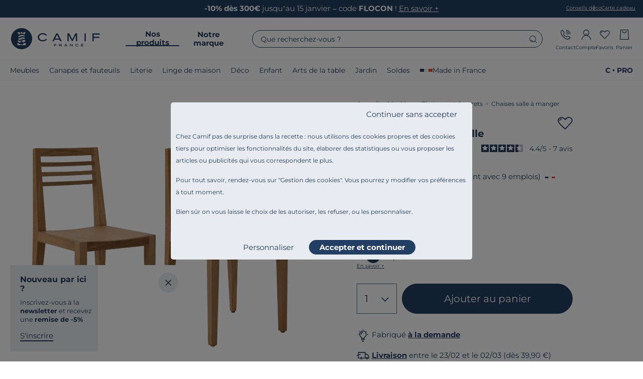

--- FILE ---
content_type: text/html; charset=UTF-8
request_url: https://www.camif.fr/p/lot-de-2-chaises-canelle-10032539
body_size: 70809
content:
<!DOCTYPE html>

<html lang="fr">
<head>
    <meta charset="utf-8">
    <meta content="width=device-width, initial-scale=1, maximum-scale=2" name="viewport">

    <title>    Lot de 2 chaises Canelle | Camif
</title>


    <link href="https://5ydkmx9st4.kameleoon.eu" rel="preconnect" />
    <link href="https://cdnimage.camif.fr" rel="preconnect" />

    
        <link rel="stylesheet" href="/build/frontoffice/frontoffice-global-entrypoint.f0d61093.css">
    <link rel="stylesheet" href="/build/frontoffice/frontoffice-product-entrypoint.fce294d7.css">

    <link rel="preload" href="/build/frontoffice/fonts/Montserrat-VariableFont.5076ccfc.woff2" as="font" type="font/woff2"  crossorigin="anonymous">

                            <link rel="preload"
              as="image"
              fetchpriority="high"
              href="https://cdnimage.camif.fr/m/3020ddb6e4c29fd4/Web_PNG-01__de__meubles__chaises__n__bois_clair__bois__n__camif__10032539.png?v=2&amp;twic=v1/contain=1200"
              media="(min-width: 401px) or ((max-width: 400px) and (-webkit-min-device-pixel-ratio: 2))"
        >
        <link rel="preload"
              as="image"
              fetchpriority="high"
              href="https://cdnimage.camif.fr/m/3020ddb6e4c29fd4/Web_PNG-01__de__meubles__chaises__n__bois_clair__bois__n__camif__10032539.png?v=2&amp;twic=v1/contain=410"
              media="(max-width: 400px) and (-webkit-max-device-pixel-ratio: 1)"
        >
    
    <link href="http://cdn.tagcommander.com/" rel="dns-prefetch" />
    <link href="http://www.googletagmanager.com/" rel="dns-prefetch" />
    <link href="http://halc.iadvize.com/" rel="dns-prefetch" />

    <meta http-equiv="X-UA-Compatible" content="IE=edge"/>
    <meta name="p:domain_verify" content="3ce667db2aa9b46deabc6d1f09200262"/>
                                                                                                                        
                                                                    
                            <meta name="robots" content="index,follow">
    <link rel="canonical"
          href="https://www.camif.fr/p/lot-de-2-chaises-canelle-10032539"/>
    <meta name="description" content="Chaises salle à manger Fabrication française, éco-responsable: Bois massif. -15% jusqu’au 03/02/2026 - Lot de 2 chaises Canelle"/>
        <meta property="og:type" content="page">
    <meta property="og:url" content="https://www.camif.fr/p/lot-de-2-chaises-canelle-10032539">
    <meta property="og:title" content="Lot de 2 chaises Canelle | Camif">
    <meta property="og:description" content="Chaises salle à manger Fabrication française, éco-responsable: Bois massif. -15% jusqu’au 03/02/2026 - Lot de 2 chaises Canelle">
    <meta property="og:image" content="https://cdnimage.camif.fr/m/3020ddb6e4c29fd4/Web_PNG-01__de__meubles__chaises__n__bois_clair__bois__n__camif__10032539.png?v=2&amp;twic=v1/contain=640">

    <meta property="twitter:card" content="summary">
    <meta property="twitter:site" content="@Camif_">
    <meta property="twitter:title" content="Lot de 2 chaises Canelle | Camif">
    <meta property="twitter:description" content="Chaises salle à manger Fabrication française, éco-responsable: Bois massif. -15% jusqu’au 03/02/2026 - Lot de 2 chaises Canelle">
    <meta property="twitter:image" content="https://cdnimage.camif.fr/m/3020ddb6e4c29fd4/Web_PNG-01__de__meubles__chaises__n__bois_clair__bois__n__camif__10032539.png?v=2&amp;twic=v1/contain=640">

        <!-- Generics -->
<link rel="icon" href="/build/frontoffice/images/favicon/favicon-16x16.png?=v2" sizes="16x16">
<link rel="icon" href="/build/frontoffice/images/favicon/favicon-32x32.png?=v2" sizes="32x32">

<link rel="shortcut icon" sizes="192x192" href="/build/frontoffice/images/favicon/android-chrome-192x192.png?=v2">
<link rel="shortcut icon" sizes="512x512" href="/build/frontoffice/images/favicon/android-chrome-512x512.png?=v2">

<link rel="apple-touch-icon" href="/build/frontoffice/images/favicon/apple-touch-icon.png?=v2">
<link rel="mask-icon" href="/build/frontoffice/images/favicon/safari-pinned-tab.svg?=v2" color="#233e63">

            <script type="application/ld+json">
            {
    "@context": "https://schema.org",
    "@type": "WebSite",
    "name": "Camif",
    "url": "https://www.camif.fr/",
    "potentialAction": {
        "@type": "SearchAction",
        "target": "https://www.camif.fr/recherche?q={search_term_string}",
        "query-input": "required name=search_term_string"
    }
}
        </script>

        <script type="application/ld+json">
            {
    "@context": "https://schema.org",
    "@type": "Organization",
    "url": "https://www.camif.fr/",
    "name": "Camif France",
    "logo": "https://www.camif.fr/build/frontoffice/images/logo.png"
}
        </script>

        <script type="application/ld+json">
            {
    "@context": "https://schema.org",
    "@type": "AggregateRating",
    "ratingValue": 4.59,
    "reviewCount": 4513,
    "bestRating": 5,
    "itemReviewed": {
        "@type": "Organization",
        "url": "https://www.camif.fr/",
        "name": "Camif France",
        "logo": "https://www.camif.fr/build/frontoffice/images/logo.png"
    }
}
        </script>
    <script type="application/ld+json">
      {
    "@context": "https://schema.org",
    "@type": "Product",
    "sku": "10032539",
    "name": "Lot de 2 chaises Canelle",
    "description": "<p>Le chaise Canelle est une chaise élégante, confortable et robuste. Elle s’inscrit dans un style contemporain avec son design sobre et intemporel. Sa large assise en bois offre une ligne minimaliste et ergonomique qui n’encombre pas l’espace et apporte une touche d’élégance en toute simplicité. Elle est entièrement en bois massif avec une belle finition vernis. L’assemblage est réalisé par tenons et mortaises. Lot de 2 chaises.</p>",
    "brand": {
        "@type": "Brand",
        "name": "CAMIF SIGNATURE"
    },
    "offers": {
        "@type": "AggregateOffer",
        "lowPrice": 636.65,
        "highPrice": 636.65,
        "offerCount": 1,
        "priceCurrency": "EUR"
    },
    "image": [
        "https://cdnimage.camif.fr/asset/b1ddc735-7147-4e08-a896-aa267224526d/Web_JPG/002__am__salle_a_manger__nouvelle_vague__camif__20250821.jpg?twic=v1/crop=1334x1334@0x547&v=2&twic=v1/contain=500",
        "https://cdnimage.camif.fr/m/3020ddb6e4c29fd4/Web_PNG-01__de__meubles__chaises__n__bois_clair__bois__n__camif__10032539.png?v=2&twic=v1/contain=500",
        "https://cdnimage.camif.fr/m/482af1e4ef7523b5/Web_PNG-02__de__meubles__chaises__n__bois_clair__bois__n__camif__10032539.png?twic=v1/contain=500",
        "https://cdnimage.camif.fr/m/1140694db5f63287/Web_PNG-04__de__meubles__chaises__n__bois_clair__bois__n__camif__10032539.png?twic=v1/contain=500",
        "https://cdnimage.camif.fr/m/babd50f3260cd15/Web_PNG-03__de__meubles__chaises__n__bois_clair__bois__n__camif__10032539.png?twic=v1/contain=500",
        "https://cdnimage.camif.fr/asset/dbbbd7cd-2ae5-4ed9-85d4-186412a654c2/Web_JPG/001__am__salle_a_manger__nouvelle_vague__camif__20250825.jpg?twic=v1/crop=1491x1491@0x347&v=4&twic=v1/contain=500",
        "https://cdnimage.camif.fr/asset/7cccbb95-a86a-41e2-b982-494db503de64/Web_JPG/001__am__salle_a_manger__nouvelle_vague__camif__20250821.jpg?v=6&twic=v1/contain=500"
    ],
    "gtin13": "3661558392305",
    "aggregateRating": {
        "@type": "AggregateRating",
        "ratingValue": 7,
        "reviewCount": 7
    }
}
</script>


        <script defer charset="utf-8" src="https://widgets.rr.skeepers.io/product/811f0e3e-cadf-bb64-9110-7ac85990fbd2/7060dcf4-0671-406a-9d63-5edea745b66f.js"></script>
    </head>

<body class="c-product-view__page js-window-scroll" >
<div class="u-hidden-visually">
    <?xml version="1.0" encoding="utf-8"?><svg xmlns="http://www.w3.org/2000/svg" xmlns:xlink="http://www.w3.org/1999/xlink"><symbol viewBox="0 0 40.7 38.8" id="100nuits" xmlns="http://www.w3.org/2000/svg"><path fill="currentColor" d="M11 21.6v6.8H9.1v-5.3H7.8v-1.5zm2.5 6.5c-.5-.3-.8-.7-1.1-1.2S12 25.7 12 25s.1-1.4.4-1.9.6-.9 1.1-1.2 1-.4 1.5-.4 1.1.1 1.5.4c.5.3.8.7 1.1 1.2s.4 1.2.4 1.9-.1 1.4-.4 1.9-.6.9-1.1 1.2-1 .4-1.5.4-1.1-.1-1.5-.4m2.3-1.7q.3-.45.3-1.5c0-1.05 0-1.2-.3-1.5-.2-.3-.4-.5-.8-.5s-.6.2-.8.5q-.3.45-.3 1.5c0 1.05 0 1.2.3 1.5.2.3.4.5.8.5s.6-.2.8-.5m4.3 1.7c-.5-.3-.8-.7-1.1-1.2s-.4-1.2-.4-1.9.1-1.4.4-1.9.6-.9 1.1-1.2 1-.4 1.5-.4 1.1.1 1.5.4c.5.3.8.7 1.1 1.2s.4 1.2.4 1.9-.1 1.4-.4 1.9-.6.9-1.1 1.2-1 .4-1.5.4-1.1-.1-1.5-.4m2.3-1.7q.3-.45.3-1.5c0-1.05 0-1.2-.3-1.5-.2-.3-.4-.5-.8-.5s-.6.2-.8.5q-.3.45-.3 1.5c0 1.05 0 1.2.3 1.5.2.3.4.5.8.5s.6-.2.8-.5"/><path fill="currentColor" d="M24.2 35.1H5c-1.3 0-2.4-1.1-2.4-2.4V15.3h33.3v5.9c.8 0 1.3.1 1.4.1l1.2.2V7.8c0-2.8-2.2-5-5-5h-4.8V0h-2.6v2.8H12.9V0h-2.6v2.8H5c-2.8 0-5 2.3-5 5v24.9c0 2.8 2.2 5 5 5h20.7c-.7-.8-1.2-1.6-1.5-2.6M2.6 7.8c0-1.3 1.1-2.4 2.4-2.4h5.3v2.8h2.6V5.4h13.2v2.8h2.6V5.4h4.8c1.3 0 2.4 1.1 2.4 2.4v4.9H2.6z"/><path fill="currentColor" d="M33.5 38.8c-1.9 0-3.7-.7-5.1-2-1.7-1.5-2.6-3.6-2.6-5.8 0-4.2 2.3-6.2 4.2-7.2s3.9-1 4-1h2l-.8 1.8q-1.95 4.5-.6 6.9c1.2 2.1 4 2.5 4 2.5l2.3.3-1.4 1.8s-1.8 2.2-4.9 2.5h-.9Zm-1.7-13c-.3 0-.6.2-.9.4q-2.7 1.35-2.7 4.8c0 3.45.6 2.9 1.8 3.9 1.1 1 2.6 1.5 4 1.3.5 0 1-.2 1.3-.3-1.1-.6-2.4-1.5-3.2-2.9-1.1-1.9-1.2-4.3-.3-7.1Z"/></symbol><symbol viewBox="0 0 16.6 16.5" id="ajout_panier_plus" xmlns="http://www.w3.org/2000/svg"><path fill="currentColor" d="M7.6 4.9c-1.5 0-2.8-1.2-2.8-2.7H3.7C3.7 4.3 5.4 6 7.6 6s3.9-1.7 3.9-3.8h-1.1c0 1.5-1.3 2.7-2.8 2.7m5.5 9.5c-.9 0-1.8-.4-2.5-1-.7-.7-1-1.5-1-2.5s.4-1.8 1-2.5c.7-.7 1.5-1 2.5-1s1.8.4 2.5 1c.7.7 1 1.5 1 2.5s-.4 1.8-1 2.5c-.7.7-1.5 1-2.5 1m0-5.9c-.6 0-1.2.2-1.7.7-.4.4-.7 1-.7 1.7s.2 1.2.7 1.7c.4.4 1 .7 1.7.7s1.2-.2 1.7-.7c.4-.4.7-1 .7-1.7s-.2-1.2-.7-1.7c-.4-.4-1-.7-1.7-.7"/><path fill="currentColor" d="M14.1 15.4c0 .1-12.9.1-12.9.1l.9-14.4h11.1l.3 5.3c.4 0 .7 0 1.1.2L14.2.1H1.1L0 16.5h15.2V15c-.4.2-.8.3-1.1.4"/><path fill="currentColor" d="M14.5 10.4h-.9v-.9h-.9v.9h-.9v.9h.9v.9h.9v-.9h.9z"/></symbol><symbol viewBox="0 0 72.4 92.1" id="alarme" xmlns="http://www.w3.org/2000/svg"><path fill="currentColor" d="M36.2 86.4c-4.6 0-8.4-3.6-8.4-8h-5.7c0 7.6 6.3 13.7 14.1 13.7S50.3 86 50.3 78.4h-5.7c0 4.4-3.8 8-8.4 8m31.6-26V36.8c0-14.3-10.3-26.4-24-29.7-.2-3.9-3.5-7-7.6-7s-7.3 3.1-7.6 7c-13.8 3.3-24 15.3-24 29.7v23.6H0v13.9h72.4V60.4zM36.2 5.7c.5 0 .9.2 1.3.5h-2.6c.3-.3.8-.5 1.3-.5m-25.9 31c0-13.7 11.6-24.9 25.9-24.9S62.1 23 62.1 36.7V60H10.3zm56.4 31.9h-61v-2.5h61z"/></symbol><symbol viewBox="0 0 32.6 40" id="ampoule" xmlns="http://www.w3.org/2000/svg"><path fill="currentColor" d="M30.3 15.1v.8c0 .6 0 1.2-.1 1.8h2.3v-2.6zm-5.9-7.7C21.1 4.2 16.3 3.3 11.9 5c-4.4 1.8-7.3 5.8-7.4 10.4-.1 3.8 1.5 7.4 4.5 9.7 1.5 1.2 2.2 3 2.2 5.7V34h10.1v-3.2c0-2.8.7-4.5 2.2-5.7 2.7-2 4.3-5.2 4.5-8.7s-1.1-6.8-3.6-9.1Zm-5.6 24.2h-4.9V30h5v1.6Zm6.7-15.3c-.1 2.8-1.4 5.3-3.5 6.8-1.6 1.2-2.4 2.7-2.8 4.3h-5.8c-.5-1.8-1.4-3.2-2.8-4.3-2.4-1.8-3.6-4.6-3.5-7.6.1-3.6 2.3-6.8 5.8-8.2 3.4-1.4 7.2-.7 9.8 1.8 1.9 1.8 2.9 4.4 2.8 7.1Zm-9.2 21.1c-.7 0-1.3-.6-1.3-1.3h-2.6c0 2.1 1.7 3.8 3.8 3.8s3.8-1.7 3.8-3.8h-2.6c0 .7-.6 1.3-1.3 1.3Z"/><path fill="currentColor" d="M10.6 11.5c-1.3 1.7-1.7 3.8-1.1 5.9l2.5-.7c-.3-1.3 0-2.6.7-3.7.8-1.1 2.1-1.8 3.5-1.9V8.5c-2.2 0-4.2 1.2-5.5 2.9Zm16.3-3.6 1.6-1.6-1.8-1.8-1.4 1.4c.6.6 1.2 1.3 1.6 2M16.3 1.8h1.3V0H15v1.9h1.3ZM6.3 6 4.8 4.5 3 6.3 4.7 8c.5-.7 1-1.4 1.6-2m-4.1 9.9v-.8H0v2.6h2.4c0-.6-.1-1.2-.1-1.8Zm28.1 0v-.8h2.3v2.6h-2.4c0-.6.1-1.2.1-1.8"/></symbol><symbol viewBox="0 0 17.2 14.9" id="attention" xmlns="http://www.w3.org/2000/svg"><path fill="currentColor" d="M17.2 14.9H0L8.6 0zM1.8 13.8h13.5L8.6 2.1zm6.8-1.4c-.2 0-.4 0-.6-.2-.1-.1-.2-.3-.2-.5s0-.4.2-.5c.1-.1.3-.2.6-.2s.4 0 .6.2c.1.1.2.3.2.5s0 .4-.2.5c-.1.1-.3.2-.6.2m-.5-2.1-.3-3.7h1.5L9 10.3H8Z"/></symbol><symbol viewBox="0 0 25.8 22.5" id="balance" xmlns="http://www.w3.org/2000/svg"><path fill="currentColor" d="M13.7 9.5h-.8c-.3 0-.6 0-.9-.1v11.2H6v1.7h14.2v-1.7h-6.4V9.4Zm-.9-7.9h.8V0h-1.7v1.8c.3 0 .6-.1.9-.1Z"/><path fill="currentColor" d="M8.8 14.1v-.9H8L5 6.6h3.9c0-.3-.1-.7-.1-1.1v-.7H.9v1.7h2.9L.7 13.3H0v.9c0 2.4 2 4.4 4.4 4.4s4.4-2 4.4-4.4ZM4.4 9.4l1.7 3.8H2.5l1.8-3.8Zm0 7.4c-1.2 0-2.2-.8-2.5-1.8H7c-.4 1.1-1.4 1.8-2.5 1.8ZM25 13.3l-3-6.6h2.7V5h-8v.7c0 .4 0 .7-.1 1.1h4.1l-3.1 6.6h-.7v.9c0 2.4 2 4.4 4.4 4.4s4.4-2 4.4-4.4v-.9h-.8Zm-3.6-3.9 1.7 3.8h-3.6l1.8-3.8Zm0 7.4c-1.2 0-2.2-.8-2.5-1.8H24c-.4 1.1-1.4 1.8-2.5 1.8Zm-8.6-8.5c-1.5 0-2.7-1.2-2.7-2.7s1.2-2.7 2.7-2.7 2.7 1.2 2.7 2.7-1.2 2.7-2.7 2.7m0-3.6c-.5 0-1 .4-1 1s.4 1 1 1 1-.4 1-1-.4-1-1-1"/></symbol><symbol viewBox="0 0 34 38.9" id="cadeau" xmlns="http://www.w3.org/2000/svg"><path fill="currentColor" d="M34 7.1h-4.2c.6-1 .9-2.1.7-3.3C30 1.3 27.6-.3 25.2.2c-1 .2-1.8.6-2.5 1.3l-5.6 5.1-5.7-5.2C10.7.7 9.9.2 8.9.1 6.4-.4 4 1.3 3.6 3.7c-.2 1.2 0 2.4.7 3.3H0v9.8h2v22h30.1v-22h2V7.1Zm-2.5 7.3H22V9.7h9.5zM19.4 9.6v4.7h-4.7V9.6zm5-6.3c.3-.4.7-.6 1.1-.7h.4c1 0 1.8.7 2 1.7.2 1.1-.5 2.2-1.6 2.4H26c-2.4.3-4.4.4-5.7.4zm-18.3.9c.1-.5.4-1 .9-1.3.3-.2.7-.4 1.1-.4h.4c.4 0 .8.3 1.1.6l4.2 3.8c-1.3 0-3.3-.1-5.7-.4h-.3c-.5-.1-1-.4-1.3-.9-.3-.4-.4-1-.3-1.5ZM2.5 9.6H12v4.7H2.5zm2 26.8V16.9h7.6v19.5zm10.1 0V16.9h4.7v19.5zm14.9 0h-7.6V16.9h7.6z"/></symbol><symbol viewBox="0 0 178.2 230.1" id="cadenas" xmlns="http://www.w3.org/2000/svg"><path fill="currentColor" d="M152 73.4V60.9C152 27.3 123.8 0 89.1 0S26.2 27.3 26.2 60.9v12.5H0v156.7h178.2V73.4zM41.2 60.9C41.2 35.6 62.7 15 89.1 15S137 35.6 137 60.9v10.8H41.2zm122 154.2H15V88.4h148.2zm-53.7-79.9c0-11.3-9.2-20.4-20.4-20.4s-20.4 9.2-20.4 20.4 5.4 16 12.9 19v27.1h15v-27.1c7.6-3 12.9-10.4 12.9-19m-20.4-5.4c3 0 5.4 2.4 5.4 5.4s-2.4 5.4-5.4 5.4-5.4-2.4-5.4-5.4 2.4-5.4 5.4-5.4"/></symbol><symbol viewBox="0 0 178.2 230.1" id="cadenas_contour" xmlns="http://www.w3.org/2000/svg"><path fill="currentColor" d="M152 73.4V60.9C152 27.3 123.8 0 89.1 0S26.2 27.3 26.2 60.9v12.5H0v156.7h178.2V73.4zM41.2 60.9C41.2 35.6 62.7 15 89.1 15S137 35.6 137 60.9v10.8H41.2zm122 154.2H15V88.4h148.2zm-53.7-79.9c0-11.3-9.2-20.4-20.4-20.4s-20.4 9.2-20.4 20.4 5.4 16 12.9 19v27.1h15v-27.1c7.6-3 12.9-10.4 12.9-19m-20.4-5.4c3 0 5.4 2.4 5.4 5.4s-2.4 5.4-5.4 5.4-5.4-2.4-5.4-5.4 2.4-5.4 5.4-5.4"/></symbol><symbol viewBox="0 0 167.6 112" id="cagnotte" xmlns="http://www.w3.org/2000/svg"><path fill="currentColor" d="M166.1 71.8c-2.5-8.8-8.1-18.5-15.7-27.2-13.2-15-28.5-23.2-39.7-22v-1.1C110.8 6.7 82.1 0 55.4 0S0 6.7 0 21.5v19C.4 46.4 5.6 51 13.4 54.3c-2.1 2.6-2.7 5.2-2.7 7.3v19c1.1 14.2 29.2 20.7 55.4 20.7s29.6-2.2 39.7-5.9c5.9 5.6 12.2 10.2 18.1 13 4.8 2.3 9.2 3.5 13.1 3.5s6.6-1 9.1-2.9.5-.4.5-.4L162.1 95c5.5-4.8 6.9-13 4-23.2M21.6 15.1c8.9-2.9 20.9-4.5 33.8-4.5s24.8 1.6 33.8 4.5c8.9 2.9 11 5.9 11 6.4s-2 3.5-11 6.4c-8.9 2.9-20.9 4.5-33.8 4.5s-24.8-1.6-33.8-4.5c-8.9-2.9-11-5.9-11-6.4s2-3.5 11-6.4M10.7 39.7v-4.8C21.5 40.4 38.8 43 55.4 43s22-1.1 31.5-3.4l-.4.4c-2.4 2.1-3.9 5-4.5 8.6-6.7 1.2-17.4 1.9-26.5 1.9S30.7 48.9 21.7 46c-8.9-2.9-11-5.9-11-6.4Zm44.7 21.5c7.9 0 18.9-.6 27.2-1.9.3 1 .6 2.1.9 3.2.8 2.6 2 5.2 3.3 7.9-5.9 1.2-12.7 2.2-20.8 2.2-12.8 0-24.8-1.6-33.8-4.5-8.9-2.9-11-5.9-11-6.4s.8-1.7 4.2-3.5c9.1 2 19.6 3 29.8 3Zm-23 25c-8.9-2.9-11-5.9-11-6.4V75c10.8 5.5 28.1 8.1 44.7 8.1s19.3-1.4 26.5-3.2c1.6 2.3 3.3 4.6 5.2 6.9-8.5 2.4-19.8 3.8-31.7 3.8S41.3 89 32.3 86.1Zm75.3-4.2C93.2 65.4 90.6 51.4 93.2 48.2s3.7-3.3 3.7-3.3c1.5 9.6 7.3 21 16.8 31.8s20 18 29.4 20.8l-3.5 3.1c-3 2.6-17-1.6-31.9-18.6m14-12.3c-14.1-16.1-17-31.7-12.8-35.4q1.35-1.2 3.9-1.2c6.5 0 18.3 5.7 29.5 18.5 6.5 7.4 11.4 15.8 13.5 23.1 1.6 5.7 1.4 10.5-.7 12.3-4.2 3.7-19.3-1.2-33.4-17.3"/><path fill="currentColor" d="M139.4 63.6c.2 1.1.2 2 0 2.8s-.5 1.3-1.1 1.7q-.75.6-1.8.6c-1.05 0-1.4-.2-2.1-.5-.8-.4-1.5-.9-2.3-1.6s-1.5-1.5-2.2-2.5-1.3-2-1.7-2.9-.7-1.8-.8-2.7c-.1-.8 0-1.6.1-2.2.2-.6.6-1.1 1.1-1.5.6-.4 1.2-.6 2-.5.8 0 1.6.4 2.6.9l-.4-4.1c-1.4-.8-2.7-1.3-4-1.3s-2.4.3-3.3 1c-.9.6-1.5 1.5-1.9 2.6s-.5 2.3-.3 3.7.6 2.8 1.2 4.4c.6 1.5 1.5 3.1 2.7 4.7 1.1 1.6 2.3 2.9 3.6 4s2.5 1.9 3.8 2.5 2.4.9 3.6.9c1.1 0 2.1-.3 3-1 1-.7 1.6-1.7 2-2.9q.45-1.8 0-4.2l-3.8-1.7Z"/></symbol><symbol viewBox="0 0 48.4 32.5" id="cagnotte_depense" xmlns="http://www.w3.org/2000/svg"><path fill="currentColor" d="M0 14.5h14.4V18H0zm45.1 10.2c-1.7 2.4-3.9 3.7-6.2 3.7-3.4 0-6.4-2.8-7.8-6.9h10.6v-4H30.3v-2.6h11.3v-4H31.1C32.5 6.8 35.5 4 38.9 4s4.3 1.5 5.4 2.7l3-2.7C45 1.4 42-.1 38.8-.1c-5.5 0-10.3 4.6-12 10.9h-4.2v4h3.5v2.6h-3.4v4h4.1c1.7 6.3 6.5 10.9 12 10.9s7.1-2 9.5-5.5L45 24.5Z"/></symbol><symbol viewBox="0 0 223.2 218.4" id="calendrier" xmlns="http://www.w3.org/2000/svg"><path fill="currentColor" d="M194.2 16.3h-28V0h-15v16.3H74.8V0h-15v16.3H29c-16 0-29 13-29 29v144.1c0 16 13 29 29 29h165.2c16 0 29-13 29-29V45.3c0-16-13-29-29-29M29 31.3h30.8v16.3h15V31.3h76.4v16.3h15V31.3h28c7.7 0 14 6.3 14 14v28.5H15V45.3c0-7.7 6.3-14 14-14m165.2 172.1H29c-7.7 0-14-6.3-14-14V88.8h193.2v100.6c0 7.7-6.3 14-14 14"/></symbol><symbol viewBox="0 0 40 22.9" id="camion" xmlns="http://www.w3.org/2000/svg"><path fill="currentColor" d="m40 13.9-4.9-8h-6.5V0H4.2v5.3h2.5V2.5h19.4v15.3h-6.9v2.5h10.2c.4 1.5 1.8 2.6 3.5 2.6s3-1.1 3.5-2.6H40zm-7.1 6.5c-.6 0-1.1-.5-1.1-1.1s.5-1.1 1.1-1.1 1.1.5 1.1 1.1-.5 1.1-1.1 1.1m4.6-2.6h-1.3c-.6-1.2-1.8-2.1-3.3-2.1s-2.7.8-3.3 2.1h-1.1V8.4h5.1l3.8 6.2v3.2ZM8 12.4H0V9.9h8zM12.2 9H2.3V6.5h9.9zm-5.5 8.8h3.4v2.5h-6v-6.6h2.5v4.1Zm8-2.1c-2 0-3.6 1.6-3.6 3.6s1.6 3.6 3.6 3.6 3.6-1.6 3.6-3.6-1.6-3.6-3.6-3.6m0 4.7c-.6 0-1.1-.5-1.1-1.1s.5-1.1 1.1-1.1 1.1.5 1.1 1.1-.5 1.1-1.1 1.1"/></symbol><symbol viewBox="0 0 27.8 34.2" id="catalogue" xmlns="http://www.w3.org/2000/svg"><path fill="currentColor" d="M27.8 4.6h-9.6V1.5l-5.2.9V0L1.8 4.2 0 4.5v29.6h27.8zm-9.6 18.9h3.2v4.2h-3.2zM13 4.6l3.1-.5v25.2l-6.9 1.1 3.8-1.6zm-2.2 22.8L2.2 31V6.4h.1l8.5-3.3zM25.6 32H12.7l5.4-.9v-1.2h5.3v-8.5h-5.3v-2.1h5.3v-2.2h-5.3V15h5.3v-2.2h-5.3v-2.1h5.3V8.5h-5.3V6.7h7.4v25.2Z"/></symbol><symbol viewBox="0 0 2535 1024" id="cb" xmlns="http://www.w3.org/2000/svg"><path fill="#233e63" d="M670.1 465.3h642.3v-15.1c-.6-60.5-13-119.1-36.9-174.2-23-53.3-55.7-101.1-97.1-142-41.4-41-89.6-73.2-143.1-95.7C979.9 15 921.1 3.2 860.5 3.2H452.1c-61 0-120.2 12-176 35.5-53.8 22.8-102.2 55.4-143.7 96.9s-74.1 89.9-96.9 143.7C12 335.1 0 394.3 0 455.3v116.6c0 61 12 120.2 35.6 176 22.8 53.8 55.4 102.2 96.9 143.7s89.9 74.1 143.7 96.9c55.7 23.6 114.9 35.5 176 35.5h408.3c61 0 120.2-12 176-35.5 53.8-22.8 102.2-55.4 143.7-96.9s74.1-89.9 96.9-143.7c23.6-55.7 35.5-114.9 35.5-176v-16.4H670.2v-90.3Zm1624.5-.7c63.4-3.1 121.5-25.5 164.8-64 23.7-21 42.2-46.1 55.1-74.5 13.4-29.6 20.2-62.1 20.2-96.4s-6.8-66.6-20.2-95.7c-12.8-27.8-31.4-52.3-55.2-72.7C2413 22 2349.4.1 2279.9 0h-889.6v465.2h904.2v-.6Zm164.7 154.2c-46.5-40.7-110.2-63.2-179.4-63.3h-889.6v465.3h904.2v-.7c63.6-3 121.7-24.8 164.7-62.1 23.8-20.6 42.3-45.3 55.2-73.3 13.4-29.3 20.2-61.6 20.2-95.9s-6.8-66.7-20.2-96.2c-12.8-28.2-31.4-53-55.1-73.9Z"/></symbol><symbol viewBox="0 0 128 90.1" id="cb-carte" xmlns="http://www.w3.org/2000/svg"><path fill="currentColor" d="M105 75.2H89.4c-4.1 0-7.4-3.3-7.4-7.4V53.7c0-4.1 3.3-7.4 7.4-7.4H105c4.1 0 7.4 3.3 7.4 7.4v14.1c0 4.1-3.3 7.4-7.4 7.4M89.4 53.1c-.3 0-.5.2-.5.5v14.1c0 .3.2.5.5.5H105c.3 0 .5-.2.5-.5V53.6c0-.3-.2-.5-.5-.5zm23-53.1H15.6C7 0 0 7 0 15.6v58.9C0 83.1 7 90 15.6 90.1h96.9c8.6 0 15.5-7 15.6-15.6V15.6c0-8.6-7-15.5-15.6-15.6ZM15.6 6.9h96.9c4.8 0 8.7 3.9 8.7 8.7v8.2H6.9v-8.2c0-4.8 3.9-8.7 8.7-8.7m96.8 76.3H15.6c-4.8 0-8.7-3.9-8.7-8.7V30.7h114.2v43.8c0 4.8-3.9 8.7-8.7 8.7M18.8 56.3h27.6v-6.9H18.8zm0 16h27.6v-6.9H18.8z"/></symbol><symbol viewBox="0 0 39.7 35.9" id="cb_securise" xmlns="http://www.w3.org/2000/svg"><path fill="currentColor" d="M34.8 0h-30C2.2 0 0 2.2 0 4.8v18.3c0 2.7 2.2 4.8 4.8 4.8h11.9v-2.1H4.8c-1.5 0-2.7-1.2-2.7-2.7V9.5h35.4v8.4h2.1v-13c0-2.7-2.2-4.8-4.8-4.8Zm2.7 7.4H2.1V4.9c0-1.5 1.2-2.7 2.7-2.7h30c1.5 0 2.7 1.2 2.7 2.7z"/><path fill="currentColor" d="M5.8 20.3h8.6v2.1H5.8zm0-5h8.6v2.1H5.8zm28.9 3.4c0-3.6-3-6.5-6.7-6.5s-6.7 2.9-6.7 6.5v.7h-2.6v16.5h18.6V19.4h-2.6zm-10.9 0c0-2.2 1.9-4 4.2-4s4.2 1.8 4.2 4v.5h-8.4zm11 14.7H21.3V22h13.5z"/><path fill="currentColor" d="M26.8 28.2v2.3h2.5v-2.3c.8-.4 1.3-1.3 1.3-2.2 0-1.4-1.1-2.5-2.5-2.5s-2.5 1.1-2.5 2.5.5 1.8 1.3 2.2Z"/></symbol><symbol viewBox="0 0 67.6 68.2" id="chat_bubble" xmlns="http://www.w3.org/2000/svg"><path fill="currentColor" d="M13.7 22.3h40.2v4.5H13.7zm0 9.6h40.2v4.5H13.7zm0 9.6h40.2V46H13.7z"/><path fill="currentColor" d="M58.1 10.2C52 3.8 43.8.2 35.1 0h-1C24.9 0 16.3 3.6 9.9 10.1 3.4 16.6 0 25.2 0 34.4c.1 18.7 15.6 33.9 34.5 33.9h33V33.7c0-8.8-3.3-17.1-9.4-23.4Zm5 53.6H34.5c-16.4 0-29.9-13.2-30-29.4 0-8 3-15.5 8.6-21.1s13.1-8.8 21-8.8h.9c15.5.4 28.1 13.4 28.1 29.1v30.1Z"/></symbol><symbol viewBox="0 0 16.3 11.5" id="check" xmlns="http://www.w3.org/2000/svg"><path fill="currentColor" d="M6 11.5 0 5.4l1.1-1L6 9.3 15.2 0l1.1 1.1z"/></symbol><symbol viewBox="0 0 16 16" id="check_circle" xmlns="http://www.w3.org/2000/svg"><path fill="currentColor" d="M8 16c-4.4 0-8-3.6-8-8s3.6-8 8-8 8 3.6 8 8-3.6 8-8 8M8 1C4.2 1 1 4.1 1 8s3.1 7 7 7 7-3.1 7-7-3.2-7-7-7M6.6 11.7 3.1 8.2l.7-.7 2.8 2.8 5.6-5.6.7.7z"/></symbol><symbol viewBox="0 0 1024 1024" id="check_thin" xmlns="http://www.w3.org/2000/svg"><path fill="currentColor" d="M361.9 860 0 498.1l46.7-46.7 315.2 315.2 615.4-615.3L1024 198z"/></symbol><symbol viewBox="0 0 151.7 87.4" id="cheque" xmlns="http://www.w3.org/2000/svg"><path fill="currentColor" d="M18.2 36.7h80v9.1h-80zm0-18.4h80v9.1h-80zm86.6 52.3 1.9 3.4 3.6-1.4c.9-.3 2.2-.8 3.7-1.2 4.2-1.3 7.1-2.2 8.9-3.5q5.85-3.9 13.5-7.2c.7 1.9 1.7 3.9 3.1 5.7l7.3-5.5c-1.6-2.1-2.4-4.2-2.2-6.3l.4-7-6.6 2.5c-7.9 3-14.8 6.4-20.5 10.2-.5.4-1.9.9-3.4 1.4.9-2.1 1.6-4.5 1-7.2l-1.2-5.3-31.4 12.7 3.4 8.5 17.7-7.2c-.6 2.2-.7 4.7.8 7.3Z"/><path fill="currentColor" d="M151.7 0H0v87.4h151.7V66.7l-9.1 6.8v4.8H9.1V9.1h133.4v30c1.4-.4 2.7-.9 4.2-1.4l5-1.9z"/></symbol><symbol viewBox="0 0 15 8.6" id="chevron_bas" xmlns="http://www.w3.org/2000/svg"><path fill="currentColor" d="M1.1 0 0 1.1l7.5 7.5L15 1.2 13.9 0 7.5 6.4z"/></symbol><symbol viewBox="0 0 8.6 15" id="chevron_droite" xmlns="http://www.w3.org/2000/svg"><path fill="currentColor" d="M0 13.9 1.1 15l7.5-7.5L1.2 0 0 1.1l6.4 6.4z"/></symbol><symbol viewBox="0 0 8.6 15" id="chevron_gauche" xmlns="http://www.w3.org/2000/svg"><path fill="currentColor" d="M8.6 1.1 7.5 0 0 7.5 7.5 15l1.1-1.1-6.4-6.4z"/></symbol><symbol viewBox="0 0 15 8.6" id="chevron_haut" xmlns="http://www.w3.org/2000/svg"><path fill="currentColor" d="M1.1 8.6 0 7.5 7.5 0 15 7.5l-1.1 1.1-6.4-6.4z"/></symbol><symbol viewBox="0 0 187.1 231.7" id="chrono" xmlns="http://www.w3.org/2000/svg"><path fill="currentColor" d="M98.9 230.8C43.9 233.3-1.5 188 1.1 133c2.2-48 41-86.8 89-89 55-2.5 100.3 42.8 97.8 97.8-2.2 48-41.1 86.8-89 89m-.7-171.9C52 56.8 14 94.8 16.1 141c1.9 40.3 34.5 72.9 74.8 74.8 46.2 2.1 84.3-35.9 82.1-82.1-1.9-40.3-34.5-72.9-74.8-74.8M124.5-.8H64.4v15h22.5V37h15V14.2h22.5v-15ZM102 150.5V99.6H87v42.5l-19.3 11.8 7.8 12.8z"/></symbol><symbol viewBox="0 0 110.4 111.2" id="cible" xmlns="http://www.w3.org/2000/svg"><path fill="currentColor" d="M45.7 21.1v-7.6c-15.8 4-28.2 16.4-32.2 32.1h7.6C24.7 33.9 34 24.7 45.7 21.1M21.1 67.4h-7.6c4 15.7 16.4 28.1 32.2 32.1v-7.6C34 88.3 24.8 79.1 21.1 67.4m70.8-21.8h7.6c-4-15.7-16.3-28.1-32-32.1v7.6c11.6 3.6 20.8 12.8 24.4 24.5M67.5 91.9v7.6c15.7-4 28-16.4 32-32h-7.6c-3.6 11.6-12.8 20.8-24.4 24.4M31.4 56.5c0-1.2 0-2.5.3-3.7H0v7.3h31.6c-.2-1.2-.3-2.4-.3-3.7Zm50-3.7c.2 1.2.3 2.4.3 3.7s0 2.5-.3 3.7h29.1v-7.3H81.4ZM60.2 31.6V0h-7.3v31.6c1.2-.2 2.4-.3 3.7-.3s2.5 0 3.7.3Zm-7.4 49.8v29.8h7.3V81.4c-1.2.2-2.4.3-3.7.3s-2.5 0-3.7-.3ZM38.5 56.5c0 9.9 8.1 18 18 18s18-8.1 18-18-8.1-18-18-18-18 8.1-18 18m28.6 0c0 5.9-4.8 10.7-10.7 10.7s-10.7-4.8-10.7-10.7 4.8-10.7 10.7-10.7 10.7 4.8 10.7 10.7"/></symbol><symbol viewBox="0 0 24.4 20.7" id="coeur" xmlns="http://www.w3.org/2000/svg"><path fill="currentColor" d="M23.9 3.5c-1-2.3-4-3.8-6.6-3.5-2 .3-3.5 1.4-4.6 2.5l-.5.5c-.6-.6-1.6-1.4-2.3-1.8C9 .7 8 .3 6.9.2 4.1 0 1.4 1.4.4 3.7-.5 5.8.4 8 .9 9.1c1.2 2.1 2.9 3.9 4.5 5.4C6.7 15.7 8 17 9.3 18.2l2.9 2.5 2.7-2.5 7.5-8.2c1.5-2 2.7-4.1 1.6-6.5Zm-2.7 5.6-7.3 8-1.7 1.6-1.8-1.6c-1.3-1.2-2.6-2.5-3.9-3.7-1.6-1.5-3.2-3.1-4.2-5-.5-.9-1.2-2.6-.5-4.1.8-1.9 3.2-2.7 5-2.5.8 0 1.7.4 2.4.8.8.5 3 2.6 3 2.6l1.6-1.4c1-.9 2.3-1.9 3.8-2.2 1.9-.3 4.3.9 5 2.6.8 1.6 0 3.1-1.4 5Z"/><path fill="currentColor" d="M4 6.4H2.6c0-.2-.1-2.1 1.4-3.1.7-.5 1.6-.7 2.6-.5l-.3 1.4c-.6 0-1.1 0-1.5.3-.8.6-.9 1.6-.9 2Z"/></symbol><symbol viewBox="0 0 104.9 89.1" id="coeurplein" xmlns="http://www.w3.org/2000/svg"><path fill="currentColor" d="M103 15.1C98.5 5.3 85.8-1.3 74.7.2c-8.6 1.2-14.9 6.2-20 10.9l-2.3 2.2c-2.6-2.5-6.8-6.2-9.8-8-3.8-2.2-8.2-3.7-12.7-4.1C17.7 0 6.1 6 1.8 16c-4 9.1-.3 18.5 2.3 23.3 5 9.2 12.6 16.6 19.4 23.1 5.5 5.4 11.1 10.7 16.6 16.1l12.4 10.7 11.6-10.8 32.2-35.1c6.4-8.4 11.6-17.7 6.8-28.1Z"/><path fill="#fff" d="m17.3 27.6-5.9-.5c0-.4-.5-8.3 6.1-13 3.2-2.2 6.9-3 11.3-2.3l-1.1 5.8q-3.75-.6-6.3 1.2c-3.6 2.6-3.9 6.8-4.1 8.8"/></symbol><symbol viewBox="0 0 69.674 70" id="colis" xmlns="http://www.w3.org/2000/svg"><path fill="currentColor" d="M15.928 38.429V23.871l4.259 1.573v14.52l-2.087.916ZM4.814 52.77v-33l6.3 2.327v24.148l3.643-1.884 2.077 2.34 2.507-1.1L25 51.31V27.223l8.041 2.97v33.928Zm33.045-22.68L64.7 18.37l.151 31.124-26.994 13.562Zm-12.87-8L51.03 10.978l9.776 3.843-25.43 11.1ZM9.068 16.206 36.285 5.182l8.362 3.287-26.23 11.192ZM36.255 0 0 14.686v41.337L34.758 70l2.791-1.4h.307v-.154l31.818-15.99-.2-39.393Z"/></symbol><symbol viewBox="0 0 17.8 19.2" id="compte" xmlns="http://www.w3.org/2000/svg"><path fill="currentColor" d="M8.9 11.6c-3.2 0-5.8-2.6-5.8-5.8S5.7 0 8.9 0s5.8 2.6 5.8 5.8-2.6 5.8-5.8 5.8m0-10.3c-2.5 0-4.6 2.1-4.6 4.6s2.1 4.6 4.6 4.6 4.6-2.1 4.6-4.6-2.1-4.6-4.6-4.6"/><path fill="currentColor" d="M17.7 19.2h-1.2c0-4.1-3.4-7.4-7.7-7.4s-7.7 3.3-7.7 7.4H0c0-4.7 4-8.6 8.9-8.6s8.9 3.9 8.9 8.6ZM8.9 9.6c-1 0-1.8-.8-1.8-1.8h1.2c0 .3.3.6.6.6s.6-.3.6-.6h1.2c0 1-.8 1.8-1.8 1.8"/></symbol><symbol viewBox="0 0 93.7 101.3" id="contact" xmlns="http://www.w3.org/2000/svg"><path fill="currentColor" d="M65.8 14.1c8.5 9.6 7.5 25.4 7.3 28.7s0 1.3 0 1.4h6.4c.1-.8 2.6-21.4-8.7-34.2C64.9 3.3 56.7 0 46.3 0S27.9 3.3 22.2 9.8c-11.5 13.1-8.7 34.5-8.6 35.4H20v-1.5c-.3-3.4-1.4-19.9 7.1-29.7C31.5 9 38 6.4 46.3 6.4s15 2.6 19.5 7.7m17.7 35.1H73.2v32.9c-.4 1.3-2.2 6.6-5.8 6.7h-8.9c-1.9-3-6.1-5-11.1-5s-12.2 3.8-12.2 8.8 5.3 8.8 12.2 8.8 10-2.5 11.6-6h8.5c7.3-.3 11-7.7 12-12v-.7H81c3.2 0 6.8-.5 9.5-3.7 2.3-2.7 3.1-5.8 3.1-13.4 0-14.3-6.4-16.4-10.2-16.4ZM47.4 94.9c-3.8 0-5.7-1.7-5.7-2.3s2-2.3 5.7-2.3 5.7 1.7 5.7 2.3-2 2.3-5.7 2.3m38.4-20.1c-1.2 1.4-3.1 1.5-6.1 1.4V55.6h3.8c3.5 0 3.8 7.6 3.8 10 0 6.9-.6 8.2-1.5 9.2M3.2 53.7C-.4 57.8-1 69.4 1.9 75.8c1.7 3.8 4.6 5.8 8.1 5.8h9.7V50.2h-5.4c-3.6 0-7.9-.3-11.1 3.4Zm10 21.5H9.9c-.4 0-1.3 0-2.3-2.1-2.2-4.8-1.2-13.5.3-15.2.9-1 2.1-1.2 4-1.2h1.3z"/><path fill="currentColor" d="M46.5 73.7c-5.3 0-9.7-4.3-9.7-9.5h6.4c0 1.7 1.5 3 3.2 3s3.2-1.4 3.2-3H56c0 5.2-4.3 9.5-9.7 9.5Z"/></symbol><symbol viewBox="0 0 212.5 212.6" id="crayon" xmlns="http://www.w3.org/2000/svg"><path fill="currentColor" d="M199.5 13.1C191.1 4.7 179.9 0 168 0s-23.1 4.6-31.5 13.1L20.5 129l-5.4 22.2 12.4 12.4 4.7-19L68 180.4l-19 4.7 12.4 12.4 22.2-5.4 116-116c17.4-17.4 17.4-45.7 0-63.1ZM81.6 172.9l-41.8-41.8L137 33.9l41.8 41.8zM189.4 65l-41.8-41.8c5.5-5.3 12.7-8.2 20.4-8.2s15.3 3.1 20.9 8.7 8.7 13 8.7 20.9-2.9 14.9-8.2 20.4M31.9 189.3l-11.4 2.8 2.8-11.4-12.4-12.4L0 212.6l44.3-10.9z"/></symbol><symbol viewBox="0 0 11.9 11.9" id="croix" xmlns="http://www.w3.org/2000/svg"><path fill="currentColor" d="M-.025 10.879 10.794.06l1.131 1.132L1.106 12.01z"/><path fill="currentColor" d="M-.025 1.121 1.106-.01l10.819 10.818-1.131 1.132z"/></symbol><symbol viewBox="0 0 962 962" id="croix_thin" xmlns="http://www.w3.org/2000/svg"><path fill="currentColor" d="M962 44.9 917.1 0 481 436.1 44.9 0 0 44.9 436.1 481 0 917.1 44.9 962 481 526l436.1 436 44.9-44.9L526 481z"/></symbol><symbol viewBox="0 0 37.5 37.7" id="devis" xmlns="http://www.w3.org/2000/svg"><path fill="currentColor" d="M4.9 4.9h15.4v2.5H4.9zm0 5h15.4v2.5H4.9z"/><path fill="currentColor" d="M27.6 27.4v7.8H2.5V2.5h25.2v1.7c.8-.4 1.6-.7 2.5-.9V0H0v37.7h30.1V25l-2.5 2.5Z"/><path fill="currentColor" d="m13.2 30.1.1-.6-2.1-2-1.4 5.9 5.9-1.4-2-2.1zM35.8 7.4c-1.1-1.1-2.6-1.7-4.2-1.7s-3.1.6-4.2 1.7L20 14.8H4.9v2.5h12.6l-5 5-.6 2.4 2 2 .4-1.8 3.9 3.9-1.8.4 2 2 2.4-.6 14.8-14.8c2.3-2.3 2.3-6.1 0-8.4ZM20.6 27.6l-4.9-4.9 12-12 4.9 4.9zm13.7-13.8-4.9-4.9c.6-.5 1.4-.8 2.2-.8s1.8.4 2.5 1c1.3 1.3 1.4 3.3.2 4.7"/></symbol><symbol viewBox="0 0 71.335 70" id="echantillon" xmlns="http://www.w3.org/2000/svg"><path fill="currentColor" d="m71.162 45.445-6.336-25.811a5.97 5.97 0 0 0-7.207-4.367L45.548 18.23A19.676 19.676 0 1 0 9.63 30.7l-7.889 7.89a5.97 5.97 0 0 0 0 8.427l19 19a5.97 5.97 0 0 0 8.427 0l2.181-2.181 14.433 5.742a5.96 5.96 0 0 0 7.739-3.334l4.558-11.452 8.717-2.14a5.965 5.965 0 0 0 4.367-7.207m-60.33-25.766a15.093 15.093 0 0 1 30.183-.337L31.807 21.6a6 6 0 0 0-.476.141l-2.161-2.16a5.97 5.97 0 0 0-8.427 0l-7.794 7.794a15 15 0 0 1-2.117-7.7m15.1 43.1a1.39 1.39 0 0 1-1.944 0l-19-19a1.394 1.394 0 0 1 0-1.944l7.653-7.653a19.6 19.6 0 0 0 13.294 5.184v-4.587a15.03 15.03 0 0 1-10.05-3.844l8.107-8.107a1.386 1.386 0 0 1 1.944 0l1.584 1.584-.017.014 3.769 3.778 13.661 13.66a1.35 1.35 0 0 1 .372.7 1.38 1.38 0 0 1-.373 1.212Zm33.267-23.196L49.264 64.55a1.394 1.394 0 0 1-1.786.769l-12.575-5 13.271-13.274a5.92 5.92 0 0 0 1.741-4.213v-.007a5.94 5.94 0 0 0-1.741-4.239l-8.093-8.093 18.348 7.3a1.394 1.394 0 0 1 .77 1.786m6.5 8.621-5.544 1.361 3.3-8.289a6 6 0 0 0 .194-.569c.016-.055.025-.11.039-.165.035-.138.071-.275.1-.414.009-.054.013-.108.022-.163.021-.14.042-.281.053-.422q-.001-.075.005-.153c.008-.143.015-.286.012-.429 0-.059-.008-.117-.011-.176-.007-.133-.013-.265-.028-.4-.011-.093-.03-.183-.045-.275s-.028-.192-.049-.288a6 6 0 0 0-.916-2.126c-.059-.086-.124-.166-.187-.248s-.1-.14-.157-.206q-.137-.16-.284-.31c-.036-.037-.068-.077-.105-.113-.107-.105-.22-.2-.335-.3-.034-.028-.065-.06-.1-.088a6 6 0 0 0-.361-.263l-.115-.083a6 6 0 0 0-.386-.226q-.063-.038-.128-.074a6 6 0 0 0-.548-.251l-22.016-8.754 20.6-5.057a1.385 1.385 0 0 1 1.663 1.007l6.336 25.812a1.393 1.393 0 0 1-1.009 1.662"/></symbol><symbol viewBox="0 0 955.6 672.5" id="email" xmlns="http://www.w3.org/2000/svg"><path fill="currentColor" d="M0 0v672.5h955.6V0zm703.6 377.1-45.9 43.6 179.1 188.5H108.1l184.4-194.1-45.9-43.6L63.3 564.4V100.3l419.3 419.3 409.7-409.8v466zM115.9 63.3h733.4L482.6 430z"/></symbol><symbol viewBox="0 0 32.9 21.2" id="energy_class_a" xmlns="http://www.w3.org/2000/svg"><path fill="#2c8037" d="M24.2 0H0v21.1h24.1l8.8-10.6L24.1 0Z"/><path fill="#d7d7d7" d="M0 0h7.3v21.2H0z" opacity=".3" style="isolation:isolate"/><path fill="#fff" d="M19 12.8h-3.7l-.7 1.7h-1.9l3.5-7.9H18l3.5 7.9h-1.9l-.7-1.7Zm-.6-1.4-1.3-3-1.3 3h2.5Zm-12.2-.7L3.7 8.1l-2.6 2.6.6.5 1.6-1.6V13H4V9.6l1.7 1.6zM4.6 5.1h-2l-.4.9h-1l2-4.2h1L6.1 6h-1l-.4-.9Zm-.3-.7-.7-1.6-.7 1.6h1.3Zm.4 12.8h.9v1.7c-.2.2-.5.3-.8.4s-.6.1-.9.1c-.4 0-.8 0-1.2-.3-.3-.2-.6-.4-.8-.8s-.3-.7-.3-1.1 0-.8.3-1.1.5-.6.8-.8.7-.3 1.2-.3.7 0 1 .2c.3.1.6.3.8.5l-.6.6c-.3-.3-.7-.5-1.1-.5s-.5 0-.7.2c-.2.1-.4.3-.5.5s-.2.4-.2.7 0 .5.2.7c.1.2.3.4.5.5s.4.2.7.2.5 0 .8-.2v-1.2Z"/></symbol><symbol viewBox="0 0 34 21.9" id="energy_class_b" xmlns="http://www.w3.org/2000/svg"><path fill="#428934" d="M25 0H0v21.9h24.9L34 11 24.9 0z"/><path fill="#d7d7d7" d="M0 0h7.6v21.9H0z" opacity=".3" style="isolation:isolate"/><path fill="#fff" d="M21.4 11.5c.3.3.4.8.4 1.3 0 .7-.3 1.3-.8 1.7q-.9.6-2.4.6h-4.2V6.8h4c1 0 1.8.2 2.3.6s.8.9.8 1.6 0 .8-.3 1.1c-.2.3-.5.6-.8.7.5.1.8.4 1.1.7Zm-5.2-3.2v1.9h1.9c.5 0 .8 0 1.1-.2.2-.2.4-.4.4-.7s-.1-.6-.4-.7c-.2-.2-.6-.2-1.1-.2h-1.9Zm3.3 5c.3-.2.4-.4.4-.8 0-.7-.5-1-1.5-1h-2.2v2h2.2c.5 0 .9 0 1.1-.2M6.4 11 3.8 8.4l-2.6 2.7.5.5 1.7-1.7v3.6h.8V9.9l1.7 1.7zM4.8 5.3h-2l-.4.9h-1l1.9-4.3h1l1.9 4.4H5.1l-.4-.9Zm-.3-.8-.7-1.7-.7 1.7zm.4 13.3h.9v1.8c-.2.2-.5.3-.8.4s-.6.1-.9.1c-.5 0-.9 0-1.2-.3s-.6-.5-.8-.8-.3-.7-.3-1.2.1-.8.3-1.2.5-.6.9-.8q.6-.3 1.2-.3c.6 0 .7 0 1 .2.3.1.6.3.8.6l-.6.6c-.3-.3-.7-.5-1.1-.5s-.5 0-.7.2c-.2.1-.4.3-.5.5s-.2.5-.2.7 0 .5.2.7c.1.2.3.4.5.5s.5.2.7.2.6 0 .8-.2v-1.3Z"/></symbol><symbol viewBox="0 0 33.9 21.8" id="energy_class_c" xmlns="http://www.w3.org/2000/svg"><path fill="#b3b711" d="M24.9 0H0v21.8h24.8l9.1-10.9L24.8 0z"/><path fill="#d7d7d7" d="M0 0h7.6v21.8H0z" opacity=".3" style="isolation:isolate"/><path fill="#fff" d="M15.9 14.5c-.7-.4-1.2-.9-1.6-1.5s-.6-1.4-.6-2.2.2-1.5.6-2.2c.4-.6.9-1.1 1.6-1.5s1.4-.5 2.3-.5 1.3.1 1.9.4c.6.2 1 .6 1.4 1.1l-1.2 1.1c-.6-.6-1.2-1-2-1s-1 .1-1.3.3q-.6.3-.9.9c-.3.6-.3.8-.3 1.3s.1 1 .3 1.3q.3.6.9.9c.4.2.8.3 1.3.3.8 0 1.5-.3 2-1l1.2 1.1c-.4.5-.9.8-1.4 1.1-.6.2-1.2.4-1.9.4s-1.6-.2-2.2-.5ZM6.4 11 3.8 8.4 1.2 11l.5.6 1.7-1.7v3.5h.8V9.8l1.6 1.7zM4.8 5.3h-2l-.4.9h-1l1.9-4.3h1l1.9 4.3H5.1l-.4-.9Zm-.3-.8-.7-1.7-.7 1.7zm.3 13.3h.9v1.8c-.2.2-.5.3-.8.4s-.6.1-.9.1c-.5 0-.9 0-1.2-.3-.4-.2-.6-.5-.8-.8s-.3-.7-.3-1.2.1-.8.3-1.2.5-.6.9-.8.8-.3 1.2-.3.7 0 1 .2c.3.1.6.3.8.6l-.6.6c-.3-.3-.7-.5-1.1-.5s-.5 0-.7.2c-.2.1-.4.3-.5.5s-.2.5-.2.7 0 .5.2.7c.1.2.3.4.5.5s.5.2.7.2.5 0 .8-.2v-1.3Z"/></symbol><symbol viewBox="0 0 34 21.9" id="energy_class_d" xmlns="http://www.w3.org/2000/svg"><path fill="#ffd201" d="M25 0H0v21.9h24.9L34 11 24.9 0z"/><path fill="#d7d7d7" d="M0 0h7.6v21.9H0z" opacity=".3" style="isolation:isolate"/><path fill="#fff" d="M14.3 6.8H18c.9 0 1.7.2 2.4.5s1.2.8 1.6 1.4q.6.9.6 2.1c0 1.2-.2 1.5-.6 2.1s-.9 1.1-1.6 1.4-1.5.5-2.4.5h-3.7zm3.6 6.7c.8 0 1.5-.2 2-.7s.7-1.1.7-1.8-.2-1.4-.7-1.8-1.1-.7-2-.7h-1.7v5.1h1.7ZM1.7 11.6l-.5-.5 2.6-2.7L6.4 11l-.5.6-2.1-2.1z"/><path fill="#fff" d="M3.4 8.9h.8v4.5h-.8zm1.4-3.6h-2l-.4.9h-1l1.9-4.3h1l1.9 4.4H5.1l-.4-.9Zm-.3-.8-.7-1.7-.7 1.7zm.4 13.3h.9v1.8c-.2.2-.5.3-.8.4s-.6.1-.9.1c-.5 0-.9 0-1.2-.3-.4-.2-.6-.5-.8-.8s-.3-.7-.3-1.2.1-.8.3-1.2.5-.6.9-.8.8-.3 1.2-.3.7 0 1 .2c.3.1.6.3.8.6l-.6.6c-.3-.3-.7-.5-1.1-.5s-.5 0-.7.2c-.2.1-.4.3-.5.5s-.2.5-.2.7 0 .5.2.7c.1.2.3.4.5.5s.5.2.7.2.6 0 .8-.2v-1.3Z"/></symbol><symbol viewBox="0 0 34.5 22.2" id="energy_class_e" xmlns="http://www.w3.org/2000/svg"><path fill="#e48d15" d="M25.4 0H0v22.2h25.3l9.2-11.1L25.3 0z"/><path fill="#d7d7d7" d="M0 0h7.7v22.2H0z" opacity=".3" style="isolation:isolate"/><path fill="#fff" d="M20.9 13.7v1.5h-6.4V6.9h6.3v1.5h-4.4v1.8h3.8v1.5h-3.8v1.9h4.5ZM6.5 11.2 3.9 8.5l-2.7 2.7.5.6 1.8-1.7v3.6h.7V10L6 11.7zM4.9 5.4H2.8l-.4.9h-1l1.9-4.4h1l2 4.4H5.2l-.4-.9Zm-.4-.8-.7-1.7-.7 1.7zm.4 13.5h.9v1.8c-.2.2-.5.3-.8.4s-.6.1-1 .1c-.5 0-.9 0-1.2-.3-.4-.2-.7-.5-.9-.8s-.3-.7-.3-1.2.1-.8.3-1.2.5-.6.9-.8.8-.3 1.2-.3.7 0 1.1.2c.3.1.6.3.8.6l-.7.6c-.3-.3-.7-.5-1.1-.5s-.5 0-.8.2c-.2.1-.4.3-.5.5s-.2.5-.2.7 0 .5.2.7c.1.2.3.4.5.5s.5.2.7.2.6 0 .8-.2V18Z"/></symbol><symbol viewBox="0 0 36 23.1" id="energy_class_f" xmlns="http://www.w3.org/2000/svg"><path fill="#d44916" d="M26.4 0H0v23.1h26.3l9.6-11.6L26.3 0z"/><path fill="#d7d7d7" d="M0 0h8v23.1H0z" opacity=".3" style="isolation:isolate"/><path fill="#fff" d="M17.1 8.8v2.3h4v1.6h-4v3.1h-2V7.2h6.5v1.6zM6.8 11.7 4 8.9l-2.8 2.8.6.6 1.8-1.8v3.7h.8v-3.7l1.8 1.7zM5.1 5.6H3l-.4 1H1.5l2-4.6h1.1l2.1 4.6H5.6l-.4-1Zm-.4-.8L4 3l-.7 1.8h1.5Zm.4 14.1h1v1.9c-.3.2-.5.3-.9.4s-.7.2-1 .2c-.5 0-.9-.1-1.3-.3s-.7-.5-.9-.8-.3-.8-.3-1.2.1-.9.3-1.2.5-.6.9-.8.8-.3 1.3-.3.8 0 1.1.2c.3.1.6.3.8.6l-.7.6c-.3-.3-.7-.5-1.2-.5s-.6 0-.8.2c-.2.1-.4.3-.5.5s-.2.5-.2.8 0 .5.2.8c.1.2.3.4.5.5s.5.2.8.2.6 0 .8-.2v-1.3Z"/></symbol><symbol viewBox="0 0 33.4 21.5" id="energy_class_g" xmlns="http://www.w3.org/2000/svg"><path fill="#ca151b" d="M24.6 0H0v21.5h24.5l9-10.7-9-10.8Z"/><path fill="#d7d7d7" d="M0 0h7.5v21.5H0z" opacity=".3" style="isolation:isolate"/><path fill="#fff" d="M19.5 10.6h1.7v3.3c-.4.3-.9.6-1.5.8s-1.2.3-1.7.3c-.8 0-1.6-.2-2.2-.5s-1.2-.8-1.6-1.5q-.6-.9-.6-2.1c0-1.2.2-1.5.6-2.1s.9-1.1 1.6-1.5 1.4-.5 2.3-.5 1.3.1 1.9.4c.6.2 1.1.6 1.4 1l-1.2 1.1q-.9-.9-2.1-.9c-1.2 0-1 .1-1.4.3q-.6.3-.9.9c-.2.4-.3.8-.3 1.3s.1.9.3 1.3q.3.6.9.9c.4.2.8.3 1.3.3s1-.1 1.4-.3v-2.3Zm-13.2.2L3.7 8.3l-2.5 2.6.5.5 1.6-1.6v3.4h.8V9.7l1.7 1.7zM4.7 5.2h-2l-.4.9h-1l1.9-4.3h1l1.9 4.3h-1zm-.3-.8-.7-1.6L3 4.4zm.4 13.1h.9v1.7c-.2.2-.5.3-.8.4s-.6.1-.9.1c-.4 0-.8 0-1.2-.3-.4-.2-.6-.5-.8-.8s-.3-.7-.3-1.1.1-.8.3-1.1.5-.6.8-.8.8-.3 1.2-.3.7 0 1 .2c.3.1.6.3.8.6l-.6.6c-.3-.3-.7-.5-1.1-.5s-.5 0-.7.2c-.2.1-.4.3-.5.5s-.2.4-.2.7 0 .5.2.7c.1.2.3.4.5.5s.4.2.7.2.5 0 .8-.2v-1.3Z"/></symbol><symbol viewBox="0 0 218.7 140.6" id="energy_label_a" xmlns="http://www.w3.org/2000/svg"><path fill="#ffd201" d="M160.8 0H0v140.6h160.1l58.6-70.3L160.1 0z"/><path fill="#fff" d="M111.8 81H87.4l-4.6 11.2H70.3l23.4-52.5h12l23.5 52.5h-12.8L111.7 81Zm-3.9-9.3-8.3-20.1-8.3 20.1z"/></symbol><symbol viewBox="0 0 218.7 140.6" id="energy_label_a_2_plus" xmlns="http://www.w3.org/2000/svg"><path fill="#428934" d="M160.8 0H0v140.6h160.1l58.6-70.3L160.1 0z"/><path fill="#fff" d="M75.6 81H51.2l-4.6 11.2H34.1l23.4-52.5h12L93 92.2H80.2L75.5 81Zm-3.8-9.3-8.3-20.1-8.3 20.1zm52.8 3.2h-10.4v10.2h-7.7V74.9H96.1v-7.3h10.4V57.4h7.7v10.2h10.4zm36.3 0h-10.4v10.2h-7.7V74.9h-10.4v-7.3h10.4V57.4h7.7v10.2h10.4z"/></symbol><symbol viewBox="0 0 218.7 140.6" id="energy_label_a_3_plus" xmlns="http://www.w3.org/2000/svg"><path fill="#2c8037" d="M160.8 0H0v140.6h160.1l58.6-70.3L160.1 0z"/><path fill="#fff" d="M57.5 81H33.1l-4.6 11.2H16l23.4-52.5h12l23.5 52.5H62.1L57.4 81Zm-3.8-9.3-8.3-20.1-8.3 20.1zm52.7 3.2H96v10.2h-7.7V74.9H77.9v-7.3h10.4V57.4H96v10.2h10.4zm36.3 0h-10.4v10.2h-7.7V74.9h-10.4v-7.3h10.4V57.4h7.7v10.2h10.4zm36.3 0h-10.4v10.2h-7.7V74.9h-10.4v-7.3h10.4V57.4h7.7v10.2H179z"/></symbol><symbol viewBox="0 0 218.7 140.6" id="energy_label_a_plus" xmlns="http://www.w3.org/2000/svg"><path fill="#b3b711" d="M160.8 0H0v140.6h160.1l58.6-70.3L160.1 0z"/><path fill="#fff" d="M93.8 81H69.4l-4.6 11.2H52.3l23.4-52.5h12l23.5 52.5H98.4L93.7 81ZM90 71.7l-8.3-20.1-8.3 20.1zm52.7 3.2h-10.4v10.2h-7.7V74.9h-10.4v-7.3h10.4V57.4h7.7v10.2h10.4z"/></symbol><symbol viewBox="0 0 218.7 140.6" id="energy_label_b" xmlns="http://www.w3.org/2000/svg"><path fill="#e48d15" d="M160.8 0H0v140.6h160.1l58.6-70.3L160.1 0z"/><path fill="#fff" d="M122.5 69.7c1.7 2.2 2.5 5 2.5 8.2 0 4.6-1.8 8.1-5.4 10.6s-8.8 3.7-15.6 3.7H76.8V39.7h25.7c6.4 0 11.3 1.2 14.7 3.7s5.1 5.8 5.1 10-.6 4.8-1.8 6.8-2.9 3.6-5.1 4.7c3 1 5.3 2.5 7 4.8ZM89 48.9v12.4h12.1c3 0 5.3-.5 6.8-1.6s2.3-2.6 2.3-4.7-.8-3.6-2.3-4.6c-1.6-1-3.8-1.5-6.8-1.5zm21.4 32.6c1.6-1 2.4-2.7 2.4-4.9 0-4.3-3.2-6.5-9.7-6.5H88.9v13h14.2c3.2 0 5.6-.5 7.2-1.6Z"/></symbol><symbol viewBox="0 0 218.7 140.6" id="energy_label_c" xmlns="http://www.w3.org/2000/svg"><path fill="#d44916" d="M160.8 0H0v140.6h160.1l58.6-70.3L160.1 0z"/><path fill="#fff" d="M88.7 89.6c-4.3-2.3-7.7-5.6-10.2-9.7s-3.7-8.8-3.7-14 1.2-9.9 3.7-14 5.9-7.4 10.2-9.7 9.2-3.5 14.6-3.5 8.7.8 12.3 2.4q5.55 2.4 9.3 6.9l-7.8 7.2c-3.6-4.1-7.9-6.1-13.2-6.1s-6.2.7-8.7 2.1q-3.75 2.1-6 6-2.1 3.9-2.1 8.7c0 4.8.7 6.1 2.1 8.7q2.1 3.75 6 6 3.75 2.1 8.7 2.1c5.2 0 9.6-2.1 13.2-6.2l7.8 7.2c-2.5 3.1-5.6 5.4-9.3 7s-7.8 2.4-12.4 2.4-10.2-1.2-14.5-3.5"/></symbol><symbol viewBox="0 0 218.7 140.6" id="energy_label_d" xmlns="http://www.w3.org/2000/svg"><path fill="#ca151b" d="M160.8 0H0v140.6h160.1l58.6-70.3L160.1 0z"/><path fill="#fff" d="M74.6 39.7h23.9c5.7 0 10.7 1.1 15.1 3.3s7.8 5.2 10.2 9.2 3.6 8.5 3.6 13.8-1.2 9.9-3.6 13.8c-2.4 4-5.8 7-10.2 9.2s-9.4 3.3-15.1 3.3H74.6V39.8Zm23.3 42.5c5.2 0 9.4-1.5 12.6-4.4 3.1-2.9 4.7-6.9 4.7-11.9s-1.6-9-4.7-11.9-7.3-4.4-12.6-4.4H86.8v32.5h11.1Z"/></symbol><symbol viewBox="0 0 81.7 81.7" id="etape_1_chip" xmlns="http://www.w3.org/2000/svg"><circle cx="40.8" cy="40.8" r="40.8" fill="#81c6b0"/><path fill="#fff" d="M40.2 25.6v26.1h-6V30.5H29v-4.8h11.2ZM45.6 51c-.7-.7-1-1.6-1-2.6s.3-1.9 1-2.6 1.6-1 2.6-1 1.9.3 2.6 1 1 1.5 1 2.6-.3 1.9-1 2.6-1.6 1-2.6 1-1.9-.3-2.6-1"/></symbol><symbol viewBox="0 0 77.9 77.9" id="etape_2_chip" xmlns="http://www.w3.org/2000/svg"><circle cx="38.9" cy="38.9" r="38.9" fill="#81c6b0"/><path fill="#fff" d="M43.6 44.6v4.7H24.8v-3.7l9.6-9.1c1-1 1.7-1.8 2.1-2.5s.5-1.4.5-2.1c0-1-.3-1.8-1-2.3s-1.7-.8-3-.8-2.1.2-2.9.6c-.9.4-1.6 1-2.2 1.9l-4.2-2.7c1-1.4 2.3-2.6 4-3.4s3.7-1.2 5.9-1.2 3.5.3 4.8.9c1.4.6 2.5 1.5 3.2 2.6q1.2 1.65 1.2 3.9c0 2.25-.3 2.6-.9 3.8s-1.7 2.5-3.3 4l-5.7 5.4zm3.5 4c-.7-.7-1-1.5-1-2.5s.3-1.8 1-2.5q1.05-.9 2.4-.9c1.35 0 1.8.3 2.5.9s1 1.5 1 2.5-.3 1.8-1 2.5-1.5 1-2.5 1-1.8-.3-2.4-1"/></symbol><symbol viewBox="0 0 77.9 77.9" id="etape_3_chip" xmlns="http://www.w3.org/2000/svg"><circle cx="38.9" cy="38.9" r="38.9" fill="#81c6b0"/><path fill="#fff" d="M41.8 37c1.2 1.3 1.7 2.8 1.7 4.7s-.4 2.8-1.1 4c-.8 1.2-1.9 2.2-3.5 2.9s-3.5 1.1-5.7 1.1-3.5-.2-5.2-.7-3.1-1.1-4.3-2l2.2-4.4c.9.7 2 1.3 3.3 1.7 1.2.4 2.5.6 3.8.6s2.6-.3 3.4-.8c.8-.6 1.2-1.3 1.2-2.4 0-2-1.6-3.1-4.7-3.1h-2.6v-3.8l5.1-5.8H24.8v-4.6h17.4v3.7l-5.6 6.4c2.2.4 3.8 1.2 5 2.4ZM47 48.6c-.7-.7-1-1.5-1-2.5s.3-1.8 1-2.5q1.05-.9 2.4-.9c1.35 0 1.8.3 2.5.9s1 1.5 1 2.5-.3 1.8-1 2.5-1.5 1-2.5 1-1.8-.3-2.4-1"/></symbol><symbol viewBox="0 0 94.7 91.5" id="etoile" xmlns="http://www.w3.org/2000/svg"><path fill="currentColor" d="M76.6 91.5 47.3 78.1 18 91.5l3.5-32.4L0 35l31.4-6.6L47.3 0l16 28.4L94.7 35 73.2 59.1l3.5 32.4Z"/></symbol><symbol viewBox="0 0 127.8 236.9" id="facebook" xmlns="http://www.w3.org/2000/svg"><path fill="currentColor" d="M35.6 133.7H6.2c-4.7 0-6.2-1.8-6.2-6.2V91.6c0-4.7 1.8-6.2 6.2-6.2h29.3V59.3c0-11.9 2.1-23.1 8-33.5C49.7 15.1 58.6 8 69.9 3.9 77.3 1.2 84.7 0 92.7 0h29.1c4.2 0 5.9 1.8 5.9 5.9v33.8c0 4.2-1.8 5.9-5.9 5.9-8 0-16 0-24 .3-8 0-12.2 3.9-12.2 12.2-.3 8.9 0 17.5 0 26.7H120c4.7 0 6.5 1.8 6.5 6.5v35.9c0 4.7-1.5 6.2-6.5 6.2H85.6V230c0 5-1.5 6.8-6.8 6.8H41.7c-4.4 0-6.2-1.8-6.2-6.2v-96.9Z"/></symbol><symbol viewBox="0 0 40.9 31" id="filtres" xmlns="http://www.w3.org/2000/svg"><path fill="currentColor" d="M10.8 4.6c0-.4 0-.8.1-1.2H0v2.7h11c-.1-.5-.2-1-.2-1.5m13.7-1.2c0 .4.1.8.1 1.2s0 1-.2 1.5h16.4V3.4zm-6.8 5.8c-2.5 0-4.6-2.1-4.6-4.6S15.2 0 17.7 0s4.6 2.1 4.6 4.6-2.1 4.6-4.6 4.6m0-6.5c-1.1 0-2 .9-2 2s.9 2 2 2 2-.9 2-2-.9-2-2-2m6.7 12.8c0-.5 0-.9.1-1.3H0v2.7h24.5c0-.4-.1-.9-.1-1.3Zm13.7-1.3c0 .4.1.9.1 1.3s0 .9-.1 1.3h2.8v-2.7h-2.8Zm-6.8 6c-2.6 0-4.6-2.1-4.6-4.6s2.1-4.6 4.6-4.6 4.6 2.1 4.6 4.6-2.1 4.6-4.6 4.6m0-6.6c-1.1 0-2 .9-2 2s.9 2 2 2 2-.9 2-2-.9-2-2-2m-15 11.3c.1.5.2 1 .2 1.5s0 .8-.1 1.2h24.5v-2.7zM2.6 26.4c0-.5 0-1 .2-1.5H0v2.7h2.7c0-.4-.1-.8-.1-1.2M9.5 31c-2.5 0-4.6-2.1-4.6-4.6s2.1-4.6 4.6-4.6 4.6 2.1 4.6 4.6S12 31 9.5 31m0-6.6c-1.1 0-2 .9-2 2s.9 2 2 2 2-.9 2-2-.9-2-2-2"/></symbol><symbol viewBox="0 0 21.781 15.199" id="fleche_droite" xmlns="http://www.w3.org/2000/svg"><path fill="none" stroke="currentColor" stroke-width="2" d="m11.941.771 8.27 6.841-8.27 6.817m7.732-6.827H-.002"/></symbol><symbol viewBox="0 0 21.781 15.199" id="flechedroite2" xmlns="http://www.w3.org/2000/svg"><path fill="none" stroke="currentColor" stroke-width="2" d="m11.941.771 8.27 6.841-8.27 6.817m7.732-6.827H-.002"/></symbol><symbol viewBox="0 0 30.9 30.9" id="garantie" xmlns="http://www.w3.org/2000/svg"><path fill="currentColor" d="m15.3 30.9-5.6-3-5.4-1.6-1.5-5.4L0 15.3l2.8-5.1 1.8-5.8 5.8-1.2L15.5 0l5 3.1 5.9 1.6 1.5 6.3 3 4.7-3.1 4.7-1.6 6.2-5.7 1.1-5.2 3.3Zm-9.2-6.2 4.5 1.3 4.7 2.6 4.6-2.9 4.8-.9 1.4-5.3 2.5-3.9-2.5-3.9-1.3-5.4-5-1.3-4.2-2.6-4.3 2.7-5 1.1-1.5 4.9-2.4 4.3 2.5 4.8zM21.6 13l-1.4-1.4-6.5 6.5-3.1-3.1-1.4 1.4 4.5 4.5z"/></symbol><symbol viewBox="0 0 45.6 34.4" id="guillemets" xmlns="http://www.w3.org/2000/svg"><path fill="currentColor" d="M20.7 11.1C21.1 5.1 16.3 0 10.2 0 4.6 0 0 4.7 0 10.4s3.4 10.1 9.2 9.8L3.9 34.4h1.3s11.5-13.5 12-14.2c1-1.5 2-3.2 2.6-4.9s.8-2.6.9-4.1Zm24.9 0C45.9 5.1 41.1 0 35.1 0c-5.7 0-10.2 4.7-10.2 10.4s3.4 10.1 9.2 9.8l-5.3 14.2h1.3s11.5-13.5 12-14.2c1-1.5 2-3.2 2.6-4.9s.8-2.6.9-4.1Z"/></symbol><symbol viewBox="0 0 234.3 234.3" id="hear" xmlns="http://www.w3.org/2000/svg"><path fill="currentColor" d="M117.1 234.3C52.5 234.3 0 181.7 0 117.1S52.5 0 117.1 0s117.1 52.5 117.1 117.1-52.5 117.1-117.1 117.1Zm0-219.3C60.8 15 15 60.8 15 117.1s45.8 102.1 102.1 102.1 102.1-45.8 102.1-102.1S173.5 15 117.1 15"/><path fill="currentColor" d="m170.5 63.5 8.1-8.1c-3.6-3.5-7.4-6.8-11.5-9.7l-7.2 7.2zm-77.1 56-47.7 47.7c2.9 4.1 6.1 8 9.7 11.5l48.6-48.6zm29.7-31.1c9.4 5.6 12.4 17.8 6.8 27.2l12.9 7.7c9.9-16.4 4.6-37.9-11.9-47.8-8-4.8-17.3-6.2-26.3-4S88 79.4 83.2 87.3L96.1 95c2.7-4.5 7.1-7.7 12.2-9s10.5-.5 15 2.2Z"/><path fill="currentColor" d="M145.6 52.3c-28.9-17.4-66.7-8-84.1 20.9l12.9 7.7c6.4-10.6 16.5-18.1 28.5-21 12-3 24.4-1.1 35 5.3 21.8 13.1 28.9 41.5 15.9 63.3l-27.5 41.6c-6.6 10-19.8 13.6-30.6 8.4l-14.2-6.9-6.5 13.5 14.2 6.9c5.4 2.6 11.2 3.9 16.9 3.9 12.8 0 25.3-6.3 32.7-17.5l27.6-41.7.2-.3c17.4-28.9 8-66.6-20.9-84.1Z"/></symbol><symbol viewBox="0 0 22.7 31.9" id="hipli" xmlns="http://www.w3.org/2000/svg"><path fill="currentColor" d="M21.9 0H.8L0 4.3v27.6h22.7V4.3zM10.2 8v17.2H3.5l-1.2 1.9V6.6l8 1.5ZM4.7 27.5h13.4l1.4 2.2H3.4l1.4-2.2Zm14.6-2.3h-6.9V8l8-1.5v20.3l-1.1-1.7ZM20 2.3l.4 2.1-9 1.6-9-1.6.4-2.1h17.3Z"/></symbol><symbol viewBox="0 0 1024 1024" id="indice-reparabilite" xmlns="http://www.w3.org/2000/svg"><path fill="currentColor" d="M861.77 1023.98H162.23A161.95 161.95 0 0 1 .02 861.78V162.22C.02 72.43 72.43.02 162.22.02h699.55c89.8 0 162.22 72.41 162.22 162.2v699.55c0 89.8-72.42 162.21-162.22 162.21"/><path fill="#fff" d="m882.05 434.51-73.87-11.58c-8.69-33.31-21.72-65.18-39.1-94.14l44.9-62.28c5.8-7.24 4.34-20.28-1.45-26.07l-62.28-62.28c-7.24-7.24-18.83-7.24-26.07-1.45l-62.28 44.9a339.9 339.9 0 0 0-94.14-39.1l-11.59-73.87a20.3 20.3 0 0 0-20.27-17.38h-88.35a20.3 20.3 0 0 0-20.28 17.38l-11.59 73.86c-33.3 8.7-65.17 21.73-94.14 39.1l-62.28-44.89c-7.24-5.8-20.27-4.34-26.07 1.45l-62.27 62.28c-7.25 7.24-7.25 18.83-1.45 26.07l44.9 63.72a339.9 339.9 0 0 0-39.11 94.14l-73.87 11.6a20.3 20.3 0 0 0-17.37 20.27v88.35a20.3 20.3 0 0 0 17.37 20.27l73.87 11.6c8.69 33.3 21.72 65.17 39.1 94.13l-44.9 62.28c-5.79 7.24-4.34 20.28 1.46 26.07l62.27 62.28c7.25 7.24 18.83 7.24 26.07 1.45l62.28-44.9a339.9 339.9 0 0 0 94.14 39.1l11.6 73.87a20.3 20.3 0 0 0 20.27 17.38h88.35a20.3 20.3 0 0 0 20.27-17.38l11.59-73.86c11.59-2.9 23.17-5.8 33.31-10.14l-69.52-70.97c-13.03 1.45-26.07 2.9-39.1 2.9-131.8 0-238.98-107.18-238.98-238.98s107.18-238.97 238.98-238.97 238.97 107.17 238.97 238.97c0 15.93-1.45 31.86-4.34 47.8L796.6 617c4.34-13.04 8.69-26.07 13.03-40.56l73.86-11.59a20.3 20.3 0 0 0 17.38-20.27v-88.35c-1.44-10.14-8.69-20.28-18.82-21.73zm-86.9 259.26c31.86 31.86 31.86 82.55 0 112.97-31.86 31.86-82.55 31.86-112.97 0L525.76 651.76c-49.24 11.6-101.38-2.9-139.04-40.55-43.45-43.45-52.14-105.73-36.2-154.97 1.44-4.35 8.68-4.35 10.13-2.9l89.8 89.8c11.58 11.59 31.86 11.59 44.9 0L533 505.48c11.59-11.58 11.59-31.86 0-44.9l-89.8-89.8c-2.9-2.89-1.45-8.68 2.9-10.13 49.24-17.38 111.52-7.24 154.97 36.2 37.66 37.67 50.7 91.25 40.56 139.05z"/></symbol><symbol viewBox="0 0 234.3 234.3" id="indisponible" xmlns="http://www.w3.org/2000/svg"><path fill="currentColor" d="M117.5 234.4C52.9 234.4.4 181.9.4 117.3S52.9.1 117.5.1s117.1 52.5 117.1 117.1-52.5 117.1-117.1 117.1Zm0-219.3C61.2 15.1 15.4 61 15.4 117.3s45.8 102.1 102.1 102.1 102.1-45.8 102.1-102.1S173.8 15.1 117.5 15.1"/><path fill="currentColor" d="M173.6 50.6 50.8 173.4c3.2 3.8 6.8 7.4 10.6 10.6L184.2 61.2c-3.2-3.8-6.8-7.4-10.6-10.6"/></symbol><symbol viewBox="0 0 39.6 40" id="info" xmlns="http://www.w3.org/2000/svg"><path fill="currentColor" d="M39.6 19.7C39.6 9.1 31.2.3 20.6 0H20C8.9 0 0 9 0 20.2 0 31.2 9.2 40 20.3 40h19.3z"/><path fill="#fff" d="M23.4 32.2c-2.6 0-5.1-.7-5.1-5.4V15.9h2.8v10.9c0 1.6.3 2.2.5 2.3.3.3 1.1.3 1.8.3zm-5-23h2.8v3.4h-2.8z"/></symbol><symbol viewBox="0 0 226.4 228.6" id="info_contour" xmlns="http://www.w3.org/2000/svg"><path fill="currentColor" d="M132.7 179.7c-14.1 0-27.1-3.5-27.1-29.1V92.5h15v58.1c0 8.8 1.6 11.5 2.6 12.4 1.6 1.5 5.9 1.7 9.5 1.7zM120.6 56.4h-15v18.1h15zm105.8 56.3c0-29.4-11.2-57.3-31.6-78.5C174.3 12.9 146.9.7 117.6 0h-3.3C83.6 0 54.8 12 33.2 33.8S-.2 84.5 0 115.2c.5 62.5 52.3 113.4 115.6 113.4h110.7V112.7ZM117.2 15c51.9 1.2 94.1 45 94.1 97.7v100.9h-95.7c-55.1 0-100.2-44.2-100.6-98.5-.2-26.7 10-51.8 28.8-70.7s43.8-29.3 70.5-29.3h2.9Z"/></symbol><symbol viewBox="0 0 228.8 228.8" id="instagram" xmlns="http://www.w3.org/2000/svg"><path fill="currentColor" d="M171.6 0H57.2C25.6 0 0 25.6 0 57.2v114.4c0 31.6 25.6 57.2 57.2 57.2h114.4c31.6 0 57.2-25.6 57.2-57.2V57.2c0-31.6-25.6-57.2-57.2-57.2m-57.2 171.6c-31.6 0-57.2-25.6-57.2-57.2s25.6-57.2 57.2-57.2 57.2 25.6 57.2 57.2-25.6 57.2-57.2 57.2m61.2-107.3c-6.3 0-11.4-5.1-11.4-11.4s5.1-11.4 11.4-11.4S187 46.6 187 52.9s-5.1 11.4-11.4 11.4m-61.2 15.8c19 0 34.3 15.4 34.3 34.3s-15.4 34.3-34.3 34.3-34.3-15.4-34.3-34.3 15.4-34.3 34.3-34.3"/></symbol><symbol viewBox="0 0 243 243" id="jauge" xmlns="http://www.w3.org/2000/svg"><path fill="#c7cfd7" d="M121.5 243C54.5 243 0 188.5 0 121.5S54.5 0 121.5 0 243 54.5 243 121.5 188.5 243 121.5 243m0-227.4c-58.4 0-105.9 47.5-105.9 105.9s47.5 105.9 105.9 105.9 105.9-47.5 105.9-105.9S179.9 15.6 121.5 15.6"/></symbol><symbol viewBox="0 0 238.1 238.1" id="linkedin" xmlns="http://www.w3.org/2000/svg"><path fill="currentColor" d="M238.1 238.1v-87.2c0-42.9-9.2-75.6-59.2-75.6s-40.2 13.1-46.7 25.6h-.6V79.2H84.3v158.9h49.4v-78.9c0-20.8 3.9-40.8 29.5-40.8s25.6 23.5 25.6 42v77.4h49.4v.3ZM3.9 79.2h49.4v158.9H3.9zM28.6 0C12.8 0 0 12.8 0 28.6s12.8 28.9 28.6 28.9 28.6-13.1 28.6-28.9S44.3 0 28.6 0"/></symbol><symbol viewBox="0 0 38.4 37.5" id="livraison_24h" xmlns="http://www.w3.org/2000/svg"><path fill="currentColor" d="M14.2 27.2c.4-.4.7-.7.9-1.1.2-.3.2-.6.2-1s-.1-.7-.3-1-.5-.5-.9-.7-.8-.2-1.3-.2-1.2.1-1.6.4-.8.6-1.1 1l1.4.8c.1-.2.3-.4.5-.5s.4-.2.7-.2.5 0 .6.2c.1.1.2.3.2.5s0 .3-.1.5c0 .2-.2.3-.5.6l-2.4 2.3v1.1h5v-1.4H13l1.2-1.1Zm4.6-3.8-2.9 4v1.2h3.4v1.2h1.8v-1.2h.9v-1.5h-.9V26h-1.7v1.1h-1.3l2.6-3.7zm5.6 4c0-.4 0-.7.3-.9.2-.2.4-.3.7-.3.5 0 .8.3.8 1v2.6H28v-2.9c0-.7-.2-1.3-.6-1.7s-.9-.6-1.5-.6-.6 0-.8.1c-.3 0-.5.2-.7.4v-2.3h-1.8v6.8h1.8v-2.4Z"/><path fill="currentColor" d="M38.4 19.1 19.3 0 0 19.3 1.7 21l3.4-3.4v20h28V17.4l3.4 3.4 1.7-1.7Zm-7.7 16h-23v-20L19.3 3.5l11.4 11.4z"/></symbol><symbol viewBox="0 0 37.8 37" id="livraison_48h" xmlns="http://www.w3.org/2000/svg"><path fill="currentColor" d="M15 25.7h-1.7v1.1H12l2.6-3.8h-1.9l-2.8 4v1.2h3.4v1.2H15v-1.2h1v-1.4h-1zm1.9-1.9c-.2.3-.3.6-.3 1s0 .5.2.7c.1.2.3.4.5.6-.3.2-.5.4-.7.6s-.2.5-.2.9.1.8.3 1.1.6.5 1 .7.9.2 1.4.2 1 0 1.4-.2.7-.4 1-.7c.2-.3.3-.7.3-1.1s0-.6-.2-.9c-.2-.2-.4-.5-.7-.6.2-.2.4-.3.5-.6.1-.2.2-.5.2-.7s-.1-.7-.3-1q-.3-.45-.9-.6c-.4-.2-.8-.2-1.3-.2s-.9 0-1.3.2-.7.4-.9.6m1.7.6c.1-.1.3-.2.5-.2s.4 0 .6.2c.1.1.2.3.2.5s0 .4-.2.5c-.1.1-.3.2-.6.2s-.4 0-.5-.2c-.1-.1-.2-.3-.2-.5s0-.4.2-.5m-.2 2.5c.2-.1.4-.2.7-.2s.5 0 .7.2q.3.15.3.6c0 .45 0 .4-.3.6-.2.1-.4.2-.7.2s-.5 0-.7-.2q-.3-.15-.3-.6c0-.45 0-.4.3-.6m6.1.1c0-.4 0-.7.3-.9.2-.2.4-.3.7-.3.5 0 .8.3.8 1v2.5H28v-2.8c0-.7-.2-1.3-.6-1.6s-.9-.5-1.5-.5-.6 0-.8.1c-.3 0-.5.2-.7.4v-2.3h-1.7v6.7h1.7v-2.4Z"/><path fill="currentColor" d="M37.8 18.8 19 0 0 19l1.7 1.7 3.4-3.4V37h27.6V17.1l3.4 3.4zm-7.5 15.8H7.6V14.9L19 3.4l11.3 11.3z"/></symbol><symbol viewBox="0 0 39.1 37.1" id="livraison_boite_aux_lettres" xmlns="http://www.w3.org/2000/svg"><path fill="currentColor" d="M39.1 30.9H0V0h39.1zM3 27.9h33.2V3H3z"/><path fill="currentColor" d="M33.3 16.9H5.9V7.7h27.3V17Zm-24.4-3h21.4v-3.3H8.9z"/><circle cx="31.3" cy="22.7" r="2.1" fill="currentColor"/><path fill="currentColor" d="M18.1 30.3h3v6.8h-3z"/></symbol><symbol viewBox="0 0 48.4 44.1" id="livraison_debarras" xmlns="http://www.w3.org/2000/svg"><path fill="currentColor" d="m48.4 31.4-6.5-9-9 5.9 1.8 2.8 4.5-3c-.6 3.3-2.3 6.3-4.8 8.6-3.1 2.8-7.1 4.3-11.3 4.1s-8-2-10.8-5.1S8 28.6 8.2 24.4l-3.3-.2c-.2 5.1 1.5 9.9 4.9 13.7s8.1 5.9 13.2 6.2h.9c4.7 0 9.2-1.7 12.8-5 3-2.8 5-6.3 5.8-10.2l3.2 4.4 2.7-2ZM15.5 15.9l-1.8-2.8-4.5 3c.6-3.3 2.3-6.3 4.8-8.6 3.1-2.8 7.1-4.3 11.3-4.1s8 2 10.8 5.1 4.3 7.1 4.1 11.3l3.3.2c.2-5.1-1.5-9.9-4.9-13.7-3.4-3.9-8.1-6-13.2-6.3-5.1-.2-9.9 1.5-13.7 4.9-3 2.8-5 6.3-5.8 10.2l-3.2-4.4-2.7 2 6.5 9 9-5.9Z"/></symbol><symbol viewBox="0 0 40.8 40.8" id="livraison_delai" xmlns="http://www.w3.org/2000/svg"><path fill="currentColor" d="M29.1 23.5c-6.5 0-11.7-5.3-11.7-11.7S22.6 0 29.1 0s11.7 5.3 11.7 11.7-5.3 11.7-11.7 11.7Zm0-20.9c-5 0-9.1 4.1-9.1 9.1s4.1 9.1 9.1 9.1 9.1-4.1 9.1-9.1-4.1-9.1-9.1-9.1"/><path fill="currentColor" d="m27.9 14.9-1.8-1.8 1.7-1.7V6.1h2.6v6.4z"/><path fill="currentColor" d="M35.6 24.2v5.3L20.8 37V23.8c-1-.6-1.9-1.4-2.6-2.2v16.1L2.7 31.5V13.1l3.5 1.3v13.3l2-1L9.3 28l1.4-.6 3.1 3.1V17.3l2.1.8c-.5-1-.9-2.1-1.1-3.2l-1-.4.8-.4c-.1-.7-.2-1.5-.2-2.2v-.6l-4.3 1.8L5 11.2 15.3 7c.5-1.3 1.2-2.6 2-3.7L0 10.3V33l19.1 7.7 1.5-.8h.2L38.3 31v-8.9c-.8.7-1.7 1.4-2.7 1.9ZM8.8 15.4l2.3.9v8l-1.1.5-1.2-1.3v-8Z"/></symbol><symbol viewBox="0 0 36.8 36" id="livraison_etage" xmlns="http://www.w3.org/2000/svg"><path fill="currentColor" d="M17 24.1h-6.5v7.3h2.4v-5h6.4V20h6.4v-7.1h-2.4v4.8H17z"/><path fill="currentColor" d="M36.8 18.3 18.5 0 0 18.5l1.7 1.7L5 16.9V36h26.8V16.7l3.3 3.3zm-7.4 15.3H7.3V14.5L18.5 3.3l10.9 10.9v19.3Z"/></symbol><symbol viewBox="0 0 197.7 235.2" id="livraison_hipli" xmlns="http://www.w3.org/2000/svg"><path fill="currentColor" d="M197.7 203.6H0v-156h197.7zM15 188.6h167.7v-126H15z"/><path fill="currentColor" d="M168.2 133.1H29.9V86.3h138.2v46.8Zm-123.3-15h108.2v-16.8H44.9z"/><circle cx="158" cy="162.3" r="10.5" fill="currentColor"/><path fill="currentColor" d="M91.4 201h15v34.2h-15z"/><path fill="#fff" d="M45.2 40.1h107.2v69.6H45.2z"/><path fill="currentColor" d="M140.3 113.3H57.7V17.6L60.9 0H137l3.3 17.6zm-67.6-15h52.6V19l-.7-4H73.4l-.7 4z"/><path fill="currentColor" d="m99 39.9-35.2-6.4 2.7-14.7L99 24.7l32.5-5.9 2.7 14.7zM73 98.4l-12.7-8.1 10.6-16.6h56.6l10.1 15.6-12.6 8.2-5.6-8.8H79.2z"/><path fill="currentColor" d="M91.5 28.7h15v55.5h-15z"/></symbol><symbol viewBox="0 0 37.8 37" id="livraison_porte" xmlns="http://www.w3.org/2000/svg"><path fill="currentColor" d="M14 32.3h2.5v-7.9h4.9v7.8h2.4V22H14z"/><path fill="currentColor" d="M37.8 18.8 19 0 0 19l1.7 1.7 3.4-3.4V37h27.6V17.1l3.4 3.4zm-7.5 15.8H7.6V14.9L19 3.4l11.3 11.3z"/></symbol><symbol viewBox="0 0 33.9 34.3" id="livraison_relais" xmlns="http://www.w3.org/2000/svg"><path fill="currentColor" d="m26.6 19-.7-.5c-.3-.2-6.6-5.3-6.6-11.1S22.5 0 26.6 0s7.3 3.3 7.3 7.5-6.4 10.8-6.6 11.1l-.7.5Zm0-16.8c-2.9 0-5.1 2.3-5.1 5.2s3.6 7.3 5.1 8.7c1.5-1.4 5.1-5 5.1-8.7s-2.2-5.2-5.1-5.2"/><path fill="currentColor" d="M26.7 10.4c-1.8 0-3.2-1.4-3.2-3.2S24.9 4 26.7 4s3.2 1.4 3.2 3.2-1.4 3.2-3.2 3.2m0-4.2c-.5 0-1 .4-1 1s.4 1 1 1 1-.4 1-1-.4-1-1-1"/><path fill="currentColor" d="M30.3 19v5.7L17.7 31V15.6l2.1-.9c-.4-.6-.8-1.3-1.1-2l-2.2.9-4.9-1.8 5.9-2.5c-.1-.7-.2-1.5-.2-2.2V7l-8.7 3.7-4.4-1.6 12.7-5.2.8.3q.3-1.05.9-2.1l-1.7-.7L0 8.5v19.3l16.2 6.5 1.3-.7h.1l14.9-7.5v-9.7c-.8 1-1.6 1.9-2.3 2.6ZM7.4 12.8l2 .7v6.8l-1 .4-1-1.1zm8 18.8L2.2 26.3V10.9L5.1 12v11.3l1.7-.9 1 1.1L9 23l2.6 2.7V14.4l3.8 1.4v15.9Z"/></symbol><symbol viewBox="0 0 632.19 149.94" id="logo" xmlns="http://www.w3.org/2000/svg"><path fill="currentColor" d="M76.8 0C35.4 0 1.83 33.56 1.83 74.97c0 41.4 33.56 74.97 74.97 74.97 41.4 0 74.97-33.56 74.97-74.97S118.2 0 76.8 0M49.79 28.23h12.48V35h9.59v-6.77h9.57V35h9.59v-6.77h12.83v6.52h-2.92v1.28c0 1.12-.91 2.03-2.03 2.03v7.87c-9.43-5.23-18.61-9.14-28.2-7.79-3.98.56-6.65 2.38-9.49 4.32-1.97 1.34-3.99 2.71-6.48 3.67v-8.06c-1.12 0-2.03-.91-2.03-2.03v-1.28h-2.92v-6.52Zm29.03 66.08h-3.98c-4.18 0-7.57 3.39-7.57 7.57v1.89c-.06-.02-.11-.03-.17-.04-5.83-1.61-11.37-4.67-16.8-7.8l.75-5.89c.1-1.08.6-2.09 1.39-2.83l.8-.74c8.46 4.44 16.91 7.34 26.77 3.49 2.32-.91 4.1-2.06 5.82-3.18 3.42-2.23 6.68-4.34 13.07-4.13v2.43l2.3 2.13c.8.74 1.29 1.75 1.39 2.83l.7 5.38c-1.31-.05-2.59 0-3.85.18-3.75.52-6.24 2.25-8.87 4.08-1.32.92-2.66 1.84-4.18 2.65v-.43c0-4.18-3.39-7.57-7.57-7.57ZM59.21 73.06c5.06 0 10.26-1.47 15.89-4.49 3.71-1.99 7.6-2.96 11.88-2.96 3.89 0 7.88.83 11.92 2.17v7.88c-2.25-.44-4.5-.69-6.77-.69-5.59 0-10.87 1.44-16.13 4.41-3.92 2.21-7.76 3.29-11.75 3.29-3.22 0-6.37-.72-9.51-1.86v-8.13c1.47.24 2.95.37 4.47.37Zm-4.47-7.41v-8.37c3.99-.8 6.82-2.66 9.57-4.47 2.23-1.47 4.33-2.86 7.06-3.7 2.21-.68 4.46-1.01 6.87-1.01 6.67 0 13.66 2.68 20.66 6.23v5.8c-5.49-2.23-10.93-3.71-16.22-3.71-3.83 0-7.44.79-10.74 2.34-1.96.92-3.61 1.92-5.21 2.88-3.58 2.15-6.67 4.01-11.82 4.01zm51.2 55.59H47.71v-17.33c1.74.95 3.46 1.92 5.16 2.89 5 2.85 9.67 5.51 14.39 7.07v1.72c0 .71.58 1.29 1.29 1.29h16.54c.71 0 1.29-.58 1.29-1.29v-3.14c.95-.53 1.84-1.11 2.76-1.71 3.8-2.47 8.1-5.25 16.8-4.4v14.89Zm86.16-56.4c0-17.41 14.21-29.02 35.66-29.02 14.05 0 23.89 5.21 29.61 13.12l-7.57 4.96c-4.88-6.48-11.94-9.84-22.04-9.84-15.73 0-25.99 8.33-25.99 20.77s10.26 20.78 25.99 20.78c9.93 0 17.16-3.36 21.45-9.25l8.16 4.88c-5.8 7.4-15.64 12.62-29.61 12.62-21.45 0-35.66-11.61-35.66-29.02m130.92-27.08h11.36l27.84 56.1h-10.51l-5.55-11.52h-34.91l-5.55 11.52h-10.51l27.84-56.1Zm19.18 36.33-13.54-28.01-13.46 28.01zm60.29-36.33h13.2l21.36 42.22 21.28-42.22h13.21v56.1h-9.25V48.44l-22.96 45.42h-4.63l-22.88-45.42v45.42h-9.34v-56.1Zm121.25 0h9.34v56.1h-9.34zm56.17 0h51.9V46h-42.56v15.14h41.13v8.24h-41.13v24.48h-9.34zM307.64 112.4h17.15v3.13h-13.6v4.23h13.14v3.14h-13.14v7.69h-3.54V112.4Zm36.04 0h12.68c4.04 0 6.6 2.1 6.6 5.78 0 3.22-1.85 4.88-4.96 5.51l5.4 6.9h-4.53l-4.91-6.6h-6.73v6.6h-3.54V112.4Zm12.51 8.45c2.02 0 3.14-.95 3.14-2.67s-1.12-2.65-3.14-2.65h-8.97v5.32zm32.74-8.45h4.34l8.86 18.19h-3.98l-1.61-3.44h-10.88l-1.61 3.44h-3.98zm6.14 11.62-3.95-8.42-3.98 8.42zm25.05-11.62h3.74l12.51 13.44V112.4h3.54v18.19h-3.46l-12.79-13.74v13.74h-3.54zm38.98 9.11c0-5.67 4.63-9.41 11.7-9.41 4.82 0 8.07 1.85 9.84 4.44l-2.92 1.88c-1.53-2.1-3.65-3.19-6.92-3.19-4.85 0-8.02 2.51-8.02 6.27s3.16 6.27 8.02 6.27c3.22 0 5.4-1.09 6.71-2.97l3.14 1.83c-1.8 2.43-5.04 4.28-9.84 4.28-7.06 0-11.7-3.74-11.7-9.41Zm39.99-9.11h17.15v3.13h-13.6v4.23h13.14v3.14h-13.14v4.55h13.6v3.14h-17.15z"/></symbol><symbol viewBox="0 0 185.994 44.267" id="logo_contour" xmlns="http://www.w3.org/2000/svg"><path fill="currentColor" d="M22.134 1.181A20.953 20.953 0 1 1 1.181 22.134 20.976 20.976 0 0 1 22.134 1.181m0-1.181A22.134 22.134 0 0 0 0 22.134a22.134 22.134 0 0 0 44.267 0A22.134 22.134 0 0 0 22.134 0"/><path fill="currentColor" d="M20.333 11.259c2.831-.4 5.543.758 8.326 2.3v-2.323a.6.6 0 0 0 .6-.6v-.378h.862V8.335h-3.789v2h-2.834v-2h-2.822v2h-2.83v-2H14.16v1.925h.863v.378a.6.6 0 0 0 .6.6v2.379a9.3 9.3 0 0 0 1.912-1.082 6.3 6.3 0 0 1 2.798-1.276m.199 3.243a8 8 0 0 0-2.086 1.092 7.7 7.7 0 0 1-2.825 1.32v2.471h.049a6.16 6.16 0 0 0 3.491-1.183 17 17 0 0 1 1.538-.851 7.4 7.4 0 0 1 3.17-.691 12.9 12.9 0 0 1 4.79 1.094v-1.713a14 14 0 0 0-6.1-1.84 6.8 6.8 0 0 0-2.027.301m1.101 5.742a9.9 9.9 0 0 1-4.693 1.326 8 8 0 0 1-1.319-.11v2.4a8.2 8.2 0 0 0 2.809.548 6.93 6.93 0 0 0 3.469-.97 9.5 9.5 0 0 1 4.763-1.3 10.5 10.5 0 0 1 2 .2v-2.326a11.2 11.2 0 0 0-3.519-.642 7.24 7.24 0 0 0-3.51.874m4.146 12.452c-.27.176-.533.346-.815.5v.926a.38.38 0 0 1-.381.381h-4.882a.38.38 0 0 1-.381-.381v-.507a24.6 24.6 0 0 1-4.249-2.087c-.5-.286-1.009-.574-1.524-.854v5.117h17.191v-4.4a6.72 6.72 0 0 0-4.959 1.305m-4.224-4.853h1.174a2.235 2.235 0 0 1 2.235 2.232v.127a12 12 0 0 0 1.235-.782 5.74 5.74 0 0 1 2.62-1.205 6.6 6.6 0 0 1 1.137-.052l-.207-1.588a1.3 1.3 0 0 0-.412-.836l-.678-.629v-.717a5.84 5.84 0 0 0-3.858 1.219 9 9 0 0 1-1.718.939c-2.913 1.137-5.406.278-7.9-1.031l-.235.218a1.3 1.3 0 0 0-.412.836l-.221 1.74a22 22 0 0 0 4.96 2.3l.05.013v-.552a2.235 2.235 0 0 1 2.23-2.232m34.621-8.699c0-5.14 4.2-8.567 10.529-8.567 4.147 0 7.052 1.54 8.741 3.874l-2.235 1.465c-1.44-1.912-3.526-2.905-6.506-2.905-4.644 0-7.673 2.458-7.673 6.133 0 3.7 3.03 6.134 7.673 6.134 2.93 0 5.066-.993 6.332-2.732l2.409 1.44c-1.713 2.185-4.619 3.725-8.741 3.725-6.332 0-10.529-3.427-10.529-8.567m38.651-7.996h3.352l8.219 16.563h-3.1l-1.639-3.4H91.351l-1.639 3.4h-3.1Zm5.662 10.728-4-8.269-3.973 8.269Zm17.802-10.728h3.9l6.307 12.466 6.283-12.466h3.9v16.563h-2.732V14.302l-6.779 13.409h-1.366l-6.754-13.409v13.409h-2.756Zm35.796 0h2.756v16.563h-2.756Zm16.585 0h15.319v2.434h-12.563v4.47h12.143v2.437h-12.143v7.226h-2.756ZM90.286 33.185h5.063v.925h-4.016v1.248h3.88v.926h-3.88v2.27h-1.046Zm10.64 0h3.743c1.191 0 1.948.619 1.948 1.706a1.56 1.56 0 0 1-1.465 1.626l1.594 2.037h-1.336l-1.449-1.948h-1.988v1.948h-1.047Zm3.695 2.5c.6 0 .926-.282.926-.789s-.33-.781-.926-.781h-2.648v1.57Zm9.666-2.5h1.28l2.616 5.369h-1.176l-.475-1.014h-3.212l-.475 1.014h-1.175Zm1.812 3.429-1.167-2.487-1.175 2.487Zm7.395-3.429h1.1l3.695 3.968v-3.968h1.046v5.369h-1.022l-3.775-4.057v4.057h-1.047Zm11.51 2.689c0-1.674 1.368-2.777 3.453-2.777a3.33 3.33 0 0 1 2.906 1.312l-.861.555a2.3 2.3 0 0 0-2.044-.942c-1.433 0-2.367.74-2.367 1.851s.934 1.851 2.367 1.851a2.24 2.24 0 0 0 1.98-.877l.926.539a3.46 3.46 0 0 1-2.906 1.264c-2.086.001-3.454-1.102-3.454-2.776m11.807-2.689h5.063v.925h-4.016v1.248h3.88v.926h-3.88v1.344h4.016v.926h-5.063Z"/></symbol><symbol viewBox="0 0 58.2 93" id="logo_small" xmlns="http://www.w3.org/2000/svg"><path fill="currentColor" d="M23 9.9c9.6-1.3 18.8 2.6 28.2 7.8V9.8c1.1 0 2-.9 2-2V6.5h2.9V0H43.3v6.8h-9.6V0h-9.6v6.8h-9.6V0H2.1v6.5H5v1.3c0 1.1.9 2 2 2v8.1c2.5-1 4.5-2.3 6.5-3.7 2.8-1.9 5.5-3.8 9.5-4.3m.7 11c-2.7.8-4.8 2.2-7.1 3.7-2.8 1.8-5.6 3.7-9.6 4.5v8.4h.2c5.2 0 8.2-1.9 11.8-4 1.6-1 3.3-2 5.2-2.9 3.3-1.6 6.9-2.3 10.7-2.3s10.7 1.5 16.2 3.7v-5.8c-7-3.6-14-6.2-20.7-6.2s-4.7.3-6.9 1Zm3.7 19.4c-5.6 3-10.8 4.5-15.9 4.5s-3-.1-4.5-.4v8.1c3.1 1.1 6.3 1.9 9.5 1.9s7.8-1.1 11.7-3.3c5.3-3 10.5-4.4 16.1-4.4s4.5.3 6.8.7v-7.9c-4-1.3-8-2.2-11.9-2.2s-8.2 1-11.9 3Zm14 42.2c-.9.6-1.8 1.2-2.8 1.7v3.1c0 .7-.6 1.3-1.3 1.3H20.8c-.7 0-1.3-.6-1.3-1.3v-1.7c-4.7-1.6-9.4-4.2-14.4-7.1-1.7-1-3.4-1.9-5.2-2.9v17.3h58.2V78c-8.7-.9-13 1.9-16.8 4.4ZM27.1 66.1h4c4.2 0 7.6 3.4 7.6 7.6v.4c1.5-.8 2.9-1.7 4.2-2.6 2.6-1.8 5.1-3.6 8.9-4.1 1.3-.2 2.5-.2 3.9-.2l-.7-5.4c0-1.1-.6-2.1-1.4-2.8l-2.3-2.1v-2.4c-6.4-.2-9.6 1.9-13.1 4.1-1.7 1.1-3.5 2.3-5.8 3.2-9.9 3.9-18.3.9-26.8-3.5l-.8.7c-.8.7-1.3 1.7-1.4 2.8l-.7 5.9c5.4 3.1 11 6.2 16.8 7.8h.2v-1.9c0-4.2 3.4-7.6 7.6-7.6Z"/></symbol><symbol viewBox="0 0 15.6 15.7" id="loupe" xmlns="http://www.w3.org/2000/svg"><path fill="currentColor" d="M6.7 11.6c-.8 0-1.5-.2-2.2-.6-.8-.4-1.5-1.1-1.9-1.9l1-.5c.3.6.8 1.1 1.5 1.4.6.3 1.289.44 2 .4l.002 1.19c-.112.004-.272.01-.402.01"/><path fill="currentColor" d="m15.6 15-3.8-3.9c1-1.2 1.6-2.7 1.6-4.4 0-5.97-7.217-8.958-11.437-4.737C-2.257 6.183.73 13.355 6.7 13.4c2.591.02 3.2-.6 4.4-1.6l3.8 3.9zM1 6.7C1 3.5 3.5 1 6.7 1s5.7 2.6 5.7 5.7-2.6 5.7-5.7 5.7S1 9.8 1 6.7"/></symbol><symbol viewBox="0 0 16.1 2.5" id="made-in-france" xmlns="http://www.w3.org/2000/svg"><path fill="#223e63" d="M0 0h5.4v2.5H0z"/><path fill="#fff" d="M5.4 0h5.4v2.5H5.4z"/><path fill="#e74923" d="M10.7 0h5.4v2.5h-5.4z"/></symbol><symbol viewBox="0 0 231.4 215.3" id="mallette" xmlns="http://www.w3.org/2000/svg"><path fill="currentColor" d="M204.2 47h-177C12.2 47 0 59.2 0 74.2v113.9c0 15 12.2 27.2 27.2 27.2h177.1c15 0 27.2-12.2 27.2-27.2V74.2c0-15-12.2-27.2-27.2-27.2Zm-177 15h177.1c6.7 0 12.2 5.5 12.2 12.2v16.2l-93.2 34.5v-9.2h-15v9.6L15 94.3V74.2C15 67.5 20.5 62 27.2 62m177 138.3h-177c-6.7 0-12.2-5.5-12.2-12.2v-78l93.2 30.9v8h15v-8.2l93.2-34.5V188c0 6.7-5.5 12.2-12.2 12.2ZM87.5 16.2c0-.5 0-.9.1-1.2h56.1c0 .3.1.7.1 1.2v16.2h15V16.2C158.8 7.1 153 0 145.6 0H85.7c-7.4 0-13.2 7.1-13.2 16.2v16.2h15z"/></symbol><symbol viewBox="0 0 1709 1024" id="mastercard" xmlns="http://www.w3.org/2000/svg"><path fill="#233e63" d="M1024.01 512c0 282.78-229.23 512.01-512 512.01S0 794.78 0 512.01C0 229.23 229.23 0 512 0s512.01 229.23 512.01 512"/><path fill="#919fb1" d="M1709.33 512c0 282.78-229.24 512.01-512 512.01s-512.01-229.23-512.01-512C685.31 229.23 914.54 0 1197.32 0s512 229.23 512 512z"/><path fill="#fff" d="M1655.99 630.42h-4.38v-17.08h12.02c2.2 1.13 2.2 3.24 2.2 5.4a5.82 5.82 0 0 1-3.23 4.22l-.04.02 4.38 7.44h-5.5l-2.2-6.38h-3.25v-3.2h2.18c1.07 0 2.2 0 2.2-1.14 1.07 0 1.07-1.04 1.07-2.12v-.02a1.03 1.03 0 0 0-1.06-1.02c0-1.14-1.13 0-2.2 0h-2.2zm2.18 6.38a14.99 14.99 0 1 0-.06-29.82l.06-.01h-.4a14.92 14.92 0 1 0 .42 29.83zm-19.7-14.91v-.63a19.6 19.6 0 0 1 19.59-19.6h.12l.91-.02a19.87 19.87 0 0 1 19.87 20.27v-.02a20.53 20.53 0 0 1-20.53 20.28h-.27.01a20.3 20.3 0 0 1-19.7-20.28m-167.53-192.33.58-1.2a220.5 220.5 0 0 0-21.76 62.05h-3.52c-26.51 0-31.8 22.05-52.07 151.69h-54.68l33.5-211.69h50.3l-5.32 32.64c16.78-25.57 27.39-34.38 45.87-34.38h5.29zM1321.03 642.1h-45.87l.86-22.07a68.64 68.64 0 0 1-58.4 25.58h.21c-30 0-50.27-22.94-50.27-57.34 0-52 35.26-82 97-82 6.18 0 14.12.9 22.06 1.76a54.2 54.2 0 0 0 2.65-13.02l.02-.2c0-14.1-9.73-19.39-35.27-19.39l-2.27-.01a189.7 189.7 0 0 0-45.8 5.57l1.31-.27-7.05 2.63-5.31.89 7.92-47.63c19.74-6.55 42.48-10.4 66.08-10.58h.09c47.62 0 72.31 21.16 72.31 61.73l.01 1.7c0 14.4-1.6 28.43-4.63 41.92l.24-1.27-11.48 74.95-1.76 13.22-1.77 10.6-.88 7.92v5.28zm-40.55-94.37c-6.2 0-8.84-.88-12.34-.88-31.79 0-47.67 11.45-47.67 32.61a19.24 19.24 0 0 0 20.35 21.18h-.05c22.06 0 38.81-21.18 39.7-52.9zM447.92 642.1h-45.87l.89-22.07a68.73 68.73 0 0 1-58.45 25.58h.22c-29.98 0-50.27-22.94-50.27-57.34 0-52 35.28-82 97-82 6.18 0 14.13.9 22.93 1.76a43.5 43.5 0 0 0 1.77-13.26v.04c0-14.1-9.7-19.39-35.26-19.39l-2.26-.01c-15.48 0-30.52 1.93-44.87 5.57l1.26-.27-7.93 2.64-5.28.88 7.92-47.62c19.73-6.56 42.46-10.41 66.06-10.59h.08c47.65 0 73.2 21.16 73.2 61.73a268.7 268.7 0 0 1-4.67 44.02l.27-1.67-12.32 74.95-1.79 13.22-.88 10.6-.89 7.92zm-40.57-94.37c-5.28 0-7.92-.88-12.34-.88-30.88 0-46.76 11.45-46.76 32.61a18.62 18.62 0 0 0 19.46 21.18h-.05c22.93 0 38.82-21.18 39.7-52.9zm-93.54-165.8h-86.44l-52.88 161.4-2.65-161.4H92.47L49.25 642.12h51.16l33.5-198.47 4.4 198.47h37.94l71.43-200.23-31.7 200.22h54.66zm518.63 129.62v-10.58a24.4 24.4 0 0 0-26.56-27.32h.1c-17.63 0-30 13.21-35.29 37.9zm30.86 126.1c-16.7 5.62-35.93 8.85-55.91 8.85h-1.49.08c-61.75 0-93.5-32.64-93.5-95.28 0-72.3 40.58-126.1 96.14-126.1 45.86 0 74.95 29.98 74.95 76.73a213.3 213.3 0 0 1-7.4 54.38l.34-1.5H767.14a17.2 17.2 0 0 0-.88 6.26v-.04c0 24.7 16.75 37.03 48.48 37.03l2.2.02c20.13 0 39.12-4.9 55.82-13.58l-.67.32zm669.37-44.94c25.58 0 43.22-30 43.22-71.45 0-27.37-9.7-41.47-29.12-41.47-24.68 0-43.2 29.11-43.2 70.57q0 42.33 29.1 42.33zm81.15 49.39h-52.07l2.65-20.3a65.93 65.93 0 0 1-51.24 22.92h.06c-40.55 0-67.03-34.38-67.03-87.29 0-70.54 41.46-130.52 89.94-130.52a63.35 63.35 0 0 1 52.82 28.85l.15.25 12.34-74.07h54.66zM481.43 497.46c-.86-38.82 21.18-71.43 82.9-71.43h.25c17.08.25 33.84 1.84 48.26 4.4l-7.92 48.51 1.72.18a348 348 0 0 0-41.4-2.82c-17.63 0-27.33 5.31-27.33 16.74 0 9.74 2.67 12.34 26.44 22.95 27.34 13.2 38.82 29.95 38.82 59.1 0 48.47-27.38 70.54-85.56 70.54h.16l-3.23.02c-9.5 0-18.84-.66-26.93-1.81h.04-.83c-5.04 0-9.94-.63-14.2-1.73l-9.7-1.8-2.65-.87 7.93-48.49-1.17-.33a165 165 0 0 0 50.56 8.26c22.04 0 31.76-6.17 31.76-19.42 0-8.82-3.54-12.34-26.47-22.92-29.11-14.1-41.45-32.64-41.45-59.08m219.48 95.34.26-.08a36.75 36.75 0 0 1-15.24 1.83c-13.22 0-18.51-4.42-18.51-15v.05l-.02-1.21c0-2.73.33-5.38.9-7.69l15-88.18h28.2l7.08-52.07h-28.24l6.2-31.77h-54.7l-23.77 144.64-2.65 16.75-3.52 21.18.11-.84a146 146 0 0 0-1.88 19.35c0 30.9 15.92 46.74 44.15 46.74 14.22 0 27.84-2.6 39.62-7.08zm314-163.24.58-1.2a220.5 220.5 0 0 0-21.76 62.05h-3.53c-26.48 0-31.77 22.05-52.02 151.69H882.6l34.38-211.69h50.27l-5.28 32.64c16.75-25.57 27.36-34.38 45.87-34.38h5.28zm176.4-39.77c-5.3-1.75-7.08-2.63-14.15-5.28l-22.04-5.29.72.14a107.5 107.5 0 0 0-26.28-2.79c-73.18 0-124.36 65.26-124.36 157.87 0 69.67 37.01 112.88 97.01 112.88h.26c17.22-.5 33.84-3.36 48.25-7.92l9.7-59.06.55-.28c-14.04 7.82-30 12.6-47.27 13.48-32.68 0-52.07-23.77-52.07-63.46 0-57.34 29.1-97.9 70.55-97.9l.17.01c18.1.62 35.03 5.78 49.22 14.1l9.72-56.44z"/></symbol><symbol viewBox="0 0 1003.2 1003.9" id="menu" xmlns="http://www.w3.org/2000/svg"><path fill="currentColor" d="M0 0h1003.2v71.3H0zm0 932.6h1003.2v71.3H0zm0-466.3h770.3v71.3H0z"/></symbol><symbol viewBox="0 0 45.92 56.9" id="mgen" xmlns="http://www.w3.org/2000/svg"><path fill="#b4b4b5" d="M1.52 53.25h.97a.9.9 0 0 1-.92.93 1.24 1.24 0 0 1-.02-2.46.99.99 0 0 1 .9.53l.04.05.38-.23-.03-.04a1.37 1.37 0 0 0-1.27-.73 1.65 1.65 0 0 0 0 3.3 1.33 1.33 0 0 0 .97-.42l.05.36h.35v-1.7h-1.4v.41Zm6.09-.88a1.02 1.02 0 0 0-1.04-1.03H5.2v3.2h.43V53.4h.85l.81 1.14h.52l-.87-1.2a1.12 1.12 0 0 0 .66-.97m-.44 0a.61.61 0 0 1-.6.6h-.91v-1.22h.9a.62.62 0 0 1 .6.62m4.1-1.08a1.65 1.65 0 0 0 0 3.3 1.58 1.58 0 0 0 1.57-1.65 1.55 1.55 0 0 0-1.57-1.65m0 2.88a1.23 1.23 0 1 1 1.13-1.23 1.12 1.12 0 0 1-1.12 1.23m6.06-.94a.89.89 0 1 1-1.77 0v-1.89h-.44v1.97a1.32 1.32 0 0 0 2.64 0v-1.97h-.43Zm4.16-1.89h-1.27v3.2h.43v-1.08h.83a1 1 0 0 0 1.07-1.06.98.98 0 0 0-1.05-1.05m.63 1.05a.6.6 0 0 1-.63.64h-.84v-1.27h.84a.59.59 0 0 1 .63.63m4.88-.65v-.4h-1.97v3.18H27v-.42h-1.53v-1.03h1.45v-.42h-1.45v-.9Zm18.3-1.25c-1.2 0-1.49 1.3-1.98 3.44-.68-.45-.18-3.1-1.7-3.1a2.3 2.3 0 0 0-.78.17c.97 1.87.8 4.06 2.65 4.06a4 4 0 0 0 .49-.03l1.92-4.45a2.4 2.4 0 0 0-.6-.1m-12.26 3.45c-.68-.45-.18-3.1-1.7-3.1a2.2 2.2 0 0 0-.76.17c.96 1.87.8 4.06 2.65 4.06a4 4 0 0 0 .49-.03l1.92-4.45a2.6 2.6 0 0 0-.6-.1c-1.2 0-1.5 1.3-2 3.44m5.09.1c-.46-.78-.16-3.18-1.56-3.18a2.2 2.2 0 0 0-.76.17c.87 1.65.8 3.58 2.07 3.99-.12.4-.3.8-.56.8-.2 0-.42-.06-.64-.06-.55 0-.71.24-.9.77a2.7 2.7 0 0 0 1.25.38c.85 0 1.5-.78 1.92-1.86l1.79-4.45a1.5 1.5 0 0 0-.47-.09c-1.3 0-1.56 1.31-2.14 3.53"/><path fill="#77b52a" d="M0 0v23.15h.48l-.03 8.9H0v13.87h45.92V0Z"/><path fill="#fff" d="M42.22 19.48c-.34-.61-.73-1.22-1.1-1.74a6.7 6.7 0 0 0 .6-1.34v-.04l-.06-.07h-.01a13 13 0 0 0-1.58.18 12 12 0 0 0-1.3-1.17l-.06-.02-.08.04-.01.01-.01.05v.05l-.03 1.5A11.6 11.6 0 0 0 36.6 18l-.05.06.05.07c.71.18 1.26.33 2.03.51a20 20 0 0 0 .17 2.4l.01.04.16.12.13-.05v-.01a18 18 0 0 0 1.25-2.1 10 10 0 0 1 1.77.58l.05.01.08-.08ZM9.89 22.96a3.94 3.94 0 0 0-2.9 1.55 2.91 2.91 0 0 0-2.59-1.53 3.7 3.7 0 0 0-2.5 1.22v-1.05H0v8.9h1.9v-6.4a4.3 4.3 0 0 1 1-.84 1.95 1.95 0 0 1 .96-.24 1.45 1.45 0 0 1 1.3.54 3.83 3.83 0 0 1 .37 2v4.93h1.9v-6.4a2.6 2.6 0 0 1 1.92-1.04 1.45 1.45 0 0 1 1.23.56A2.68 2.68 0 0 1 11 26.8v5.26h1.88V26.8a4.33 4.33 0 0 0-.84-2.9 2.77 2.77 0 0 0-2.15-.94m16.19-.01a3.93 3.93 0 0 0-3.04 1.29 4.8 4.8 0 0 0-1.17 3.33 4.96 4.96 0 0 0 .56 2.4 4.54 4.54 0 0 0 1.48 1.66 4.3 4.3 0 0 0 2.41.62 6.7 6.7 0 0 0 1.89-.24 6 6 0 0 0 1.63-.78l.03-.02v-1.89l-.11.08a5.28 5.28 0 0 1-3.17 1.07 2.67 2.67 0 0 1-2.8-2.61h6.24v-.3a4.96 4.96 0 0 0-1.07-3.35 3.6 3.6 0 0 0-2.88-1.26m-2.24 3.7a2.7 2.7 0 0 1 .75-1.48 2.1 2.1 0 0 1 1.5-.55 1.98 1.98 0 0 1 1.46.54 2.38 2.38 0 0 1 .6 1.5Zm13.28-3.25a2.97 2.97 0 0 0-1.55-.43 3.48 3.48 0 0 0-2.54 1.18v-1h-1.9v8.92h1.9v-6.32a2.4 2.4 0 0 1 2-1.18 1.47 1.47 0 0 1 1.3.54A3.37 3.37 0 0 1 36.7 27v5.07h1.86v-5.09a5.85 5.85 0 0 0-.37-2.38 2.7 2.7 0 0 0-1.08-1.18"/><path fill="#fff" d="M18.81 30.43a8.7 8.7 0 0 0-2.14.09v-.91a4 4 0 0 0 .58.05 4.76 4.76 0 0 0 2.1-.44 2.97 2.97 0 0 0 1.08-1.08 2.8 2.8 0 0 0 .42-1.44 2.4 2.4 0 0 0-.22-1.06 3.5 3.5 0 0 0-.64-.89h1.38v-1.6H17.9a4.7 4.7 0 0 0-3 .88 2.86 2.86 0 0 0-1.1 2.38 2.95 2.95 0 0 0 1.39 2.6v2a2.72 2.72 0 0 0-1.62 2.13c-.17 2.16 1.79 3.03 3.45 3.15 1.84.15 5-.33 5.2-2.85.17-2.3-2.08-2.9-3.4-3M16 25.29a1.8 1.8 0 0 1 1.28-.5 1.87 1.87 0 0 1 1.33.48 1.62 1.62 0 0 1 .54 1.23 1.58 1.58 0 0 1-.52 1.22 2.04 2.04 0 0 1-2.64 0 1.54 1.54 0 0 1-.53-1.2A1.68 1.68 0 0 1 16 25.3m1.38 9.47c-.93-.07-2.04-.5-1.95-1.55.05-.8 1.2-1.42 2.93-1.27.74.05 2.02.36 1.94 1.48-.1 1.2-1.88 1.42-2.92 1.34"/></symbol><symbol viewBox="0 0 31 3" id="moins" xmlns="http://www.w3.org/2000/svg"><path fill="currentColor" d="M0 0h31v3H0z"/></symbol><symbol viewBox="0 0 40.1 40.3" id="montage" xmlns="http://www.w3.org/2000/svg"><path fill="currentColor" d="M30.4 16.2c.8.1 1.1.2 1.4.2 2.2 0 4.3-.8 5.8-2.3s2.4-3.6 2.5-5.7q0-1.65-.6-3.3l-.7-1.6-5 3.7-1.2-1L35.9.9 34.1.4Q33.05.1 32 .1c-2.2 0-4.3.8-5.8 2.3-1.6 1.5-2.4 3.6-2.5 5.7 0 .3 0 .7.1 1.2L8.8 24h-.7C3.7 23.9 0 27.5 0 32c0 1.1.2 2.1.6 3.1l.7 1.7 4.3-3.2 1.6 1.5L4 39.4l1.8.6c.8.2 1.5.4 2.3.4h.1c4.5 0 8.1-3.6 8.2-8.1 0-.7 0-1.4-.2-2l14.3-14ZM13.3 30.3c.2.6.3 1.3.3 1.9 0 2.8-2.2 5.1-5 5.3l2.1-2.9-5-4.7-2.9 2.2v-.2c0-3 2.5-5.3 5.4-5.3h1.6c0 .1 17-16.5 17-16.5v-.7c-.1-.1-.1-.3-.2-.5 0-.3-.1-.8-.1-1 0-1.4.6-2.8 1.6-3.8.9-.9 2.1-1.4 3.3-1.5L29 6.4l4.6 4.1 3.7-2.8v.4c0 1.4-.6 2.8-1.6 3.8s-2.4 1.5-3.8 1.5c-.1 0-.7 0-1.5-.2h-.9c0-.1-16.5 16-16.5 16l.3.8Z"/><path fill="currentColor" d="m36.6 27.8-7.1-7.1-1.9 1.9 7.1 7.1c1.3 1.3 2.6 3.3 1 4.9l1 1-1-1c-1.6 1.6-3.5.3-4.9-1l-7.1-7.1-1.9 1.9 7.1 7.1c1.7 1.7 3.5 2.6 5.2 2.6s2.5-.5 3.6-1.6c2.4-2.4 2-5.8-1-8.8ZM7.1 7.7l7.3 7.2 1.9-1.9L9 5.7 9.4 4 4.2 0 1.3 2.9l4 5.2z"/></symbol><symbol viewBox="0 0 99.9 88.7" id="non_visible" xmlns="http://www.w3.org/2000/svg"><path fill="currentColor" d="M5.645 84.221 89.79.075l4.526 4.526L10.17 88.747zM99.1 42.9c-.2-.3-4.3-8.2-12.5-16.2-1-.9-1.9-1.8-2.9-2.7l-4.5 4.5c1 .8 1.9 1.7 2.9 2.6 5.5 5.3 9.1 10.6 10.6 13.2-3.8 6-19.405 27.108-44.1 27.6-5.52.11-7.6-.6-11.1-1.7l-5 5c5.2 2.1 10.6 3.1 16 3.1 13.4 0 26.3-5.6 37.5-16.3 8.4-7.9 12.8-15.8 13-16.1l.8-1.5-.8-1.5Zm-82.9 22 4.5-4.5c-7-6.1-11.6-13-13.4-16 3.8-6 19.2-27.476 41.2-27.6 7.742-.044 9.245.837 13.7 2.1l4.9-4.9c-6-2.3-12.2-3.5-18.6-3.5-29.1-.1-46.9 31-47.6 32.3L0 44.3l.8 1.5c.2.3 4.4 8.2 12.3 16.1 1 1 2.1 2 3.1 2.9z"/><path fill="currentColor" d="M64.5 43.2c.3 4.1-1.1 8.3-4.2 11.5-3.1 3.1-7.4 4.5-11.5 4.2l-5.4 5.4c2.1.7 4.3 1 6.5 1 5.4 0 10.7-2 14.8-6.1 5.8-5.8 7.5-14.1 5.1-21.3l-5.4 5.4Zm-29.1 2.4c-.4-4.2 1-8.4 4.2-11.6s7.5-4.6 11.6-4.2l5.3-5.3c-7.3-2.4-15.7-.7-21.5 5-5.8 5.8-7.5 14.2-5 21.5l5.3-5.3Z"/></symbol><symbol viewBox="0 0 142.9 37.39" id="oney" xmlns="http://www.w3.org/2000/svg"><path fill="#81bc00" d="M5.48 34.08c0 1.26-1.09 1.84-2.41 1.84A2.24 2.24 0 0 1 .6 33.73h1.38c0 .8.49 1.08 1.16 1.08.56 0 1-.18 1-.7 0-.57-.62-.61-1.9-1.1-.84-.33-1.43-.64-1.43-1.69 0-1.14 1.04-1.75 2.27-1.75a2.16 2.16 0 0 1 2.31 2.05H4.01a.85.85 0 0 0-.97-.94c-.48 0-.87.24-.87.67 0 .52.56.58 1.66 1 .85.33 1.65.63 1.65 1.73m7.42-4.36v6.05h-1.4v-.82a2.27 2.27 0 0 1-1.88.97 3.18 3.18 0 0 1 0-6.36 2.27 2.27 0 0 1 1.87.98v-.82Zm-1.4 3.02a1.78 1.78 0 1 0-1.8 1.93 1.81 1.81 0 0 0 1.8-1.93m3.3-3.02h1.42v.84a2.15 2.15 0 0 1 1.97-1 2.06 2.06 0 0 1 1.82.82 3.04 3.04 0 0 1 .4 1.8v3.6h-1.43v-3.14c0-1.04-.3-1.83-1.3-1.83s-1.46.79-1.46 1.83v3.13H14.8Zm11.8 4.36c0 1.26-1.1 1.84-2.42 1.84a2.24 2.24 0 0 1-2.47-2.19h1.38c0 .8.5 1.08 1.17 1.08.55 0 .98-.18.98-.7 0-.57-.6-.61-1.88-1.1-.84-.33-1.44-.64-1.44-1.69 0-1.14 1.04-1.75 2.27-1.75a2.16 2.16 0 0 1 2.31 2.05h-1.37a.85.85 0 0 0-.98-.94c-.48 0-.87.24-.87.67 0 .52.56.58 1.66 1 .85.33 1.65.63 1.65 1.73Zm8.28-6.13a2.4 2.4 0 0 0-.63-.09c-.44 0-.96 0-.96.95v.91h1.59v1.18h-1.59v4.87h-1.41V30.9h-1.24v-1.18h1.24v-.76c0-2.3 1.48-2.36 2.18-2.36a2 2 0 0 1 .82.16Zm4.96 3.08a2 2 0 0 0-.56-.07c-1.2 0-1.87.7-1.87 2.2v2.61h-1.42v-6.05h1.42v.98a2.19 2.19 0 0 1 1.87-1.05 1.4 1.4 0 0 1 .56.09Zm6.8-1.31v6.05h-1.42v-.82a2.27 2.27 0 0 1-1.87.97 3.18 3.18 0 0 1 0-6.36 2.27 2.27 0 0 1 1.87.98v-.82Zm-1.42 3.02a1.78 1.78 0 1 0-1.79 1.93 1.81 1.81 0 0 0 1.8-1.93Zm4.02-6.28a1.04 1.04 0 1 1-1.04 1.05 1.05 1.05 0 0 1 1.04-1.05m-.7 3.26h1.41v6.05h-1.41Zm7.71 4.36c0 1.26-1.1 1.84-2.42 1.84a2.24 2.24 0 0 1-2.46-2.19h1.37c0 .8.5 1.08 1.17 1.08.56 0 .99-.18.99-.7 0-.57-.61-.61-1.88-1.1-.85-.33-1.44-.64-1.44-1.69 0-1.14 1.03-1.75 2.27-1.75a2.16 2.16 0 0 1 2.31 2.05h-1.38a.85.85 0 0 0-.97-.94c-.48 0-.87.24-.87.67 0 .52.55.58 1.66 1 .84.33 1.65.63 1.65 1.73M.13 37.4v-.66H56.8v.65ZM63 .06a11.4 11.4 0 1 0 11.35 11.41A11.26 11.26 0 0 0 63 .07m0 18.9a7.5 7.5 0 1 1 7.35-7.5 7.4 7.4 0 0 1-7.35 7.5M142.9.07l-8.68 21.19-2.15 5.24-1.19 2.9h-4.28l3.32-8.14-8.87-21.2h4.52l6.5 15.94L138.6.06Zm-56 3.76c-4.01 0-6.05 2.15-6.05 6.41v12.6h-4.12V9.95a10.17 10.17 0 1 1 20.33 0v12.9h-4.12v-12.6c0-4.26-2.03-6.4-6.04-6.4m16.81 5.56a6.87 6.87 0 0 1 13.44 0Zm17.77 1.77a11.05 11.05 0 1 0-22.09.27 11.57 11.57 0 0 0 3.2 8 10.72 10.72 0 0 0 7.8 3.4 11.47 11.47 0 0 0 10.3-6.19.6.6 0 0 0 .06-.14h-4.5l-.03.03a7.7 7.7 0 0 1-5.66 2.42 7.21 7.21 0 0 1-6.98-5.93h17.81c.04-.42.09-1.27.09-1.86M36.81 0a11.58 11.58 0 1 0 11.52 11.58A11.43 11.43 0 0 0 36.81 0"/><path fill="#fff" d="M43.97 15.57H41.7l-1.02-1.8-1.01 1.8h-2.28l2.13-3.14-2.1-3.08h2.28l.98 1.76.98-1.76h2.28l-2.08 3.08ZM33.43 13.2h-3.79V6.32h2.2v5h1.6v-2.6h2.17v2.6h1.15v1.86h-1.15v2.61h-2.18Z"/><path fill="#81bc00" d="M11.33 0a11.37 11.37 0 1 0 11.3 11.37A11.22 11.22 0 0 0 11.34 0"/><path fill="#fff" d="M6.72 12.3a1.33 1.33 0 0 0 1.33 1.53 1.13 1.13 0 0 0 1.18-1.17c0-.73-.34-1.22-1.3-1.22h-.8V9.85h.8c.9 0 1.17-.44 1.17-1.08a.91.91 0 0 0-1-.99c-.88 0-1.13.52-1.13 1.29H4.92c0-1.5.93-2.83 3.12-2.83 1.63 0 3.09.82 3.09 2.48a2 2 0 0 1-1.3 1.96 2.17 2.17 0 0 1 1.44 2.13c0 1.68-1.5 2.66-3.2 2.66-2.18 0-3.4-1.29-3.4-3.16Zm11.64 2.98h-2.24l-1-1.77-1 1.77h-2.24l2.1-3.07-2.06-3.03h2.24l.96 1.72.96-1.72h2.24l-2.05 3.03Z"/></symbol><symbol xml:space="preserve" viewBox="0 0 779 250" id="oney-bis" xmlns="http://www.w3.org/2000/svg"><path fill="#81bc00" d="M97.006 161.156c-34.58 0-62.728-28.084-62.728-63.912s28.148-63.98 62.728-63.98c34.348 0 62.639 28.15 62.639 63.98s-28.291 63.912-62.639 63.912m0-161.106C42.598.05 0 42.704 0 97.244c0 54.474 42.598 97.194 97.006 97.194 54.267 0 96.863-42.72 96.863-97.194 0-54.54-42.596-97.194-96.863-97.194m498.979 94.629C595.664 42.62 553.566.269 502.061.269c-53.001 0-94.547 42.501-94.547 96.74 0 25.467 9.762 49.645 27.329 68.103 17.887 18.678 41.475 28.973 66.577 28.973 28.648 0 68.786-13.731 87.866-52.696l.5-1.258h-38.412l-.23.285c-10.317 12.324-29.788 20.64-48.334 20.64-23.553 0-51.809-15.509-59.54-50.517h151.966c.339-3.622.749-10.864.749-15.86M444.392 79.622c4.668-23.456 27.15-46.358 57.384-46.358 30.18 0 52.645 22.902 57.259 46.358zm-143.45-47.465c-34.242 0-51.648 18.326-51.648 54.608v107.404h-35.169V84.234c.339-19.265 3.76-32.896 11.634-45.688C235.076 24.175 257.204 0 300.94 0c43.63 0 65.829 24.176 75.128 38.545 7.803 12.793 11.331 26.425 11.545 45.688V194.17H352.48V86.766c0-36.282-17.299-54.607-51.54-54.607M778.791.05 704.68 180.621l-18.315 44.683L676.244 250h-36.557l28.363-69.345L592.299.05h38.625l55.458 135.772L741.95.05z"/></symbol><symbol viewBox="0 0 72 72" id="option_fonction" xmlns="http://www.w3.org/2000/svg"><circle cx="36" cy="36" r="36" fill="#e8ebef"/><path fill="#223e63" d="M36 47.5c-6.3 0-11.5-5.1-11.5-11.5S29.6 24.5 36 24.5 47.5 29.6 47.5 36 42.4 47.5 36 47.5m0-20c-4.7 0-8.5 3.8-8.5 8.5s3.8 8.5 8.5 8.5 8.5-3.8 8.5-8.5-3.8-8.5-8.5-8.5"/><path fill="#223e63" d="m32.2 57.2-2.3-4.5-1.1-.6-5.2 1-4.9-5 1.4-4.9-.3-.6-4.6-2.7v-7.4l4.6-2.8.2-.4-1.4-5.3 3.1-3.2 2.3-2.3 4.6 1.4.9-.4 2.5-4.8h8.1l2.4 4.8 1 .4 5.1-1.2 5.1 5.4-1.6 4.9.4.8 4.5 2.5v7.8l-4.5 2.1-.4 1 1.8 4.4-5.2 5.4-5.2-1-1.2.5-2.2 4.5h-7.9ZM29.1 49l2.9 1.5 1.9 3.7h4.2l1.8-3.8 3-1.4 4.6.9 2.7-2.8-1.5-3.7 1.3-3.2 3.8-1.8v-4.2L50 32l-1.2-2.8 1.4-4.3-2.7-2.8-4.4 1-2.9-1.3-2.1-4.1h-4.5l-2.2 4-2.9 1.3-4-1.2-1 1-1.9 2 1.2 4.7-1 2.2-3.9 2.4v4l3.9 2.3 1.1 2.5-1.2 4.3 2.6 2.6 4.6-.9Z"/></symbol><symbol viewBox="0 0 72 72" id="option_matelas" xmlns="http://www.w3.org/2000/svg"><circle cx="36" cy="36" r="36" fill="#e8ebef"/><path fill="#223e63" d="M20.6 25.2c0-.9.6-1.7 1.2-1.7h28.3c.7 0 1.2.8 1.2 1.7V27h2.9v-1.8c0-2.6-1.9-4.7-4.2-4.7H21.7c-2.3 0-4.2 2.1-4.2 4.7V27h2.9v-1.8Zm37.8 8.3c0-2.1-1.7-3.8-3.8-3.8H17.3c-2.1 0-3.8 1.7-3.8 3.8v15.4h4.8v2.5h2.9v-2.5h30.1v2.5h2.9v-2.5h4.1V33.5Zm-41.1-.8h37.3c.5 0 .8.4.8.8v4.4h-39v-4.4c0-.5.4-.8.8-.8ZM16.5 46v-5.2h39V46z"/></symbol><symbol viewBox="0 0 72 72" id="option_telecommande" xmlns="http://www.w3.org/2000/svg"><circle cx="36" cy="36" r="36" fill="#e8ebef"/><path fill="#223e63" d="M42.3 58.4H29.8c-2.9 0-5.3-2.4-5.3-5.3V18.8c0-2.9 2.4-5.3 5.3-5.3h12.5c2.9 0 5.3 2.4 5.3 5.3v34.3c0 2.9-2.4 5.3-5.3 5.3M29.7 16.5c-1.3 0-2.4 1.1-2.4 2.4v34.3c0 1.3 1.1 2.4 2.4 2.4h12.5c1.3 0 2.4-1.1 2.4-2.4V18.8c0-1.3-1.1-2.4-2.4-2.4H29.7Z"/><path fill="#223e63" d="M30.2 19.5h3v2.9h-3zm5.7 27.7c-3.2 0-5.8-2.6-5.8-5.8s2.6-5.8 5.8-5.8 5.8 2.6 5.8 5.8-2.6 5.8-5.8 5.8m0-8.6c-1.6 0-2.9 1.3-2.9 2.9s1.3 2.9 2.9 2.9 2.9-1.3 2.9-2.9-1.3-2.9-2.9-2.9"/></symbol><symbol viewBox="0 0 236.4 238.3" id="oups" xmlns="http://www.w3.org/2000/svg"><path fill="currentColor" d="m236.2 228-58.1-59.7c15.5-17.8 24.9-41.1 24.9-66.5C203 45.7 157.4.1 101.4.1S-.2 45.7-.2 101.7s45.6 101.6 101.6 101.6c27.061 0 48.3-9.2 66.1-24.5l58 59.6 10.8-10.5zM14.8 101.7c0-47.7 38.8-86.6 86.6-86.6S188 53.9 188 101.7s-38.8 86.6-86.6 86.6-86.6-38.8-86.6-86.6"/><path fill="currentColor" d="M99.9 136.3c-2.7 0-5.1.9-7.1 2.8s-3.1 4.3-3.1 7.2 1 5.1 3 7.1 4.4 3 7.1 3 5.4-1 7.4-3c1.9-2 2.9-4.4 2.9-7.1s-1-5.2-3-7.1c-1.9-1.9-4.4-2.8-7.3-2.8ZM130 60.2c-3-4.2-7.4-7.4-12.8-9.6-5.3-2.2-11.6-3.3-18.7-3.3s-15.9 1.4-22.4 4.2-11.9 6.8-16.1 12l-1.6 2 11.7 8.9 1.5-1.8c3-3.6 6.6-6.3 10.8-8.2 4.3-1.9 9.4-2.8 15.3-2.8s12.2 1.5 15.9 4.4c3.5 2.8 5.2 6.4 5.2 10.9s-.5 5.2-1.6 7.3c-1.1 2.2-2.7 4.2-4.5 6-2 1.9-4.1 3.9-6.4 5.8-2.4 2-4.6 4.2-6.7 6.5-2.2 2.4-4 5.3-5.4 8.4-1.5 3.2-2.2 7.1-2.2 11.6v2.5h15.8v-2.5c0-3.1.6-5.8 1.6-8 1.1-2.3 2.7-4.4 4.5-6.2 2-2 4.1-4 6.4-6 2.4-2.1 4.6-4.3 6.7-6.7 2.2-2.5 4-5.3 5.4-8.5 1.5-3.3 2.2-7.2 2.2-11.8s-1.6-10.9-4.7-15.1Z"/></symbol><symbol viewBox="0 0 28 28" id="paiement_4x" xmlns="http://www.w3.org/2000/svg"><path fill="currentColor" d="M14.07.005a14 14 0 1 0 13.929 14 13.82 13.82 0 0 0-13.929-14"/><path fill="#fff" d="M22.724 18.808h-2.763l-1.231-2.176-1.219 2.176h-2.762l2.583-3.79-2.532-3.716h2.762l1.183 2.118 1.183-2.118h2.762l-2.519 3.72ZM9.98 15.942H5.4V7.655h2.648V13.7H9.98v-3.152h2.637v3.157h1.39v2.24h-1.391V19.1H9.98Z"/></symbol><symbol viewBox="0 0 48.9 39.5" id="paiement_cb_3x_4x" xmlns="http://www.w3.org/2000/svg"><path fill="currentColor" d="M42.9 0h-37C2.7 0 0 2.7 0 5.9v22.5c0 3.3 2.7 5.9 5.9 5.9h19.5L24 32.4l-.6-.7H5.9c-1.8 0-3.3-1.5-3.3-3.3V11.7h43.6v16.7c0 1.1-.6 2.1-1.5 2.7v2h1.7c1.4-1.1 2.4-2.8 2.4-4.7V5.9c0-3.3-2.7-5.9-5.9-5.9m3.3 9.1H2.6V6c0-1.8 1.5-3.3 3.3-3.3h37c1.8 0 3.3 1.5 3.3 3.3z"/><path fill="currentColor" d="M7.2 18.9h10.6v2.6H7.2zm0 6.1h10.6v2.6H7.2zm21.3 1.2 1.9-2.5 1.8 2.5H35L31.8 22l3-4.1h-2.5l-1.8 2.5-1.8-2.5H26l3.1 4.1-3.2 4.2z"/><path fill="currentColor" d="M40.5 23.9c-.4.2-.8.4-1.5.4s-1.1 0-1.7-.3c-.5-.2-1-.4-1.4-.7l-1 1.9c.5.4 1.1.7 1.9.9.7.2 1.5.3 2.2.3s1.8-.2 2.5-.5 1.2-.7 1.5-1.3c.3-.5.5-1.1.5-1.7s-.3-1.5-.8-2-1.2-.9-2.2-1.1l2.4-2.8v-1.6h-7.5v2H40l-2.2 2.5v1.6h1.1c1.3 0 2 .4 2 1.3s-.2.8-.5 1Zm-6.1 7.4h-2.6L30 33.7l-1.7-2.4h-2.7l3 4.1-3.1 4.1h2.6L30 37l1.8 2.5h2.7l-3.2-4.2zm8.3 1.9h-2.4v2h-2.9l4.7-6.4h-2.6l-5 6.8v1.7h5.8v2.2h2.4v-2.2h1.7v-2.1h-1.7z"/></symbol><symbol viewBox="0 0 17.6 19.2" id="panier" xmlns="http://www.w3.org/2000/svg"><path fill="currentColor" d="M17.6 19.2H0L1.2 0h15.1zM1.3 17.9h15L15.2 1.2H2.4z"/><path fill="currentColor" d="M8.8 6.9c-2.5 0-4.5-2-4.5-4.3h1.2c0 1.7 1.5 3.1 3.2 3.1s3.2-1.4 3.2-3.1h1.2c0 2.4-2 4.3-4.5 4.3z"/></symbol><symbol viewBox="0 0 94.3 94.3" id="pastille" xmlns="http://www.w3.org/2000/svg"><circle cx="47.1" cy="47.1" r="47.1" fill="currentColor"/></symbol><symbol viewBox="0 0 3481 1024" id="paypal-bis" xmlns="http://www.w3.org/2000/svg"><path fill="#919fb1" d="M2885.2 584.3c-11.96 48.18-54.2 66.25-102.39 72.25-42.18 0-78.31-24.07-54.25-72.25 24.12-36.18 78.32-36.18 164.9-36.18zm-12-403.58c-90.34 0-162.65 24.1-222.85 36.13l-18.12 138.6c54.42-20.2 117.7-35.09 183.4-41.89l3.36-.28c72.27 0 114.45 11.95 102.4 78.26q-46.14 0-87.75 2.78c-104.91 4.78-185.7 26.69-237.6 71.8-33.73 27.88-57.54 66.7-66 110.97l-.19 1.2a271 271 0 0 0-4.47 52.31v-.13c2.13 147.36 143.99 178.16 251.17 137.2a244 244 0 0 0 20.46-8.89c4.44-2.17 8.77-4.47 13-6.93a198.4 198.4 0 0 0 44.89-34.83l.06-.06.14-.14-11.95 66.24h192.76l84.32-391.54a142.5 142.5 0 0 0 6.5-43.01c0-34.69-12.13-66.54-32.38-91.54l.2.27c-45.4-59.17-135.8-80.42-221.26-76.47z"/><path fill="#233e63" d="M1011.9 584.3c-11.94 48.18-54.2 66.25-102.37 72.25-42.18 0-78.31-24.07-54.25-72.25 24.11-36.18 78.31-36.18 164.9-36.18zm-11.99-403.58c-90.33 0-162.65 24.1-222.85 36.13l-18.11 138.6c54.41-20.2 117.7-35.09 183.39-41.89l3.37-.28c72.27 0 114.45 11.95 102.4 78.26q-46.15 0-87.75 2.78c-104.91 4.78-185.71 26.69-237.6 71.8-33.73 27.88-57.54 66.7-66 110.97l-.2 1.2a271 271 0 0 0-4.46 52.31v-.13c2.13 147.36 143.98 178.16 251.17 137.2a244 244 0 0 0 20.45-8.89c4.45-2.17 8.77-4.47 13-6.93a198.4 198.4 0 0 0 44.9-34.83l.06-.06.14-.14-11.95 66.24h192.76l84.31-391.54a142.5 142.5 0 0 0 6.5-43.01c0-34.69-12.13-66.54-32.38-91.54l.22.27c-45.41-59.17-135.82-80.42-221.27-76.47z"/><path fill="#919fb1" d="m3282.7 0-156.57 783.04h192.73L3481.38 0zM2258.73 361.4h-96.33l42.13-180.68h102.4a68.18 68.18 0 0 1 72.12 90.8l.15-.47c-14.77 52.5-62.22 90.35-118.51 90.35-.7 0-1.38 0-2.06-.02h.1zM2394.95.39c-3.23-.24-6.45-.38-9.56-.38h-355.55l-156.6 783.04h210.82l54.2-240.96h150.56c144.56 0 265.03-84.32 295.14-234.9 29.2-169.2-88.62-298.86-189.1-306.8z"/><path fill="#233e63" d="M385.47 361.4h-96.33l42.13-180.68h102.4a68.18 68.18 0 0 1 72.12 90.8l.15-.47c-14.76 52.5-62.22 90.35-118.51 90.35-.69 0-1.38 0-2.06-.02h.1zM521.7.39c-3.23-.24-6.45-.38-9.56-.38H156.58L-.02 783.04H210.8L265 542.08h150.56c144.56 0 265.03-84.32 295.14-234.9C739.9 137.98 622.09 8.32 521.6.38zm1219.04 180.33-192.73 337.32-30.11-337.32h-192.74l78.3 590.27L1264.83 1024h216.83l457.79-843.28z"/></symbol><symbol viewBox="0 0 188.5 232" id="pinterest" xmlns="http://www.w3.org/2000/svg"><path fill="currentColor" d="M97.4 0C33.8 0 0 40.8 0 85.2s11.5 46.3 30 54.5c5.3 2.4 4.6-.5 9.1-17.8.4-1.4 0-3-1-4C11.7 87.4 33 24.8 93.7 24.8c87.9 0 71.5 121.6 15.3 121.6S83.7 135 87.1 121c4.1-16.8 12.2-34.8 12.2-46.8C99.3 43.8 54 48.3 54 88.6s1.2 13.6 2.4 16.8 1.3 6.9.5 10.3c-3.8 15.4-13.6 54.9-15.8 63.7-4.6 18.6.6 48.8 1.1 51.4.3 1.4 1.9 1.9 2.8.7 1.4-1.9 19.1-27 24-45.2 1.8-6.6 9.2-33.5 9.2-33.5 4.9 8.8 18.9 16.1 33.8 16.1 44.4 0 76.5-39.1 76.5-87.5C188.4 34.8 148.6 0 97.4 0"/></symbol><symbol viewBox="0 0 29.8 29.8" id="plus" xmlns="http://www.w3.org/2000/svg"><path fill="currentColor" d="M29.8 16.4v-2.9H16.4V0h-2.9v13.5H0v2.9h13.5v13.4h2.9V16.4z"/></symbol><symbol viewBox="0 0 29.3 40" id="position-plein" xmlns="http://www.w3.org/2000/svg"><path fill="currentColor" d="M14.6 0C6.1 0 0 6.9 0 15.4 0 28.2 14.6 40 14.6 40s14.525-11.8 14.6-24.6C29.25 6.962 23.1 0 14.6 0m0 19.8c-3.3 0-6-2.7-6-6s2.7-6 6-6 6 2.7 6 6-2.7 6-6 6"/></symbol><symbol viewBox="0 0 170.3 229.5" id="position-vide" xmlns="http://www.w3.org/2000/svg"><path fill="currentColor" d="m85.1 229.5-4.7-3.8C77.1 223 .238 159.787 0 89c-.098-29.285 8.5-46.2 24-62.7C39.8 9.3 61.5 0 85.1 0s45.4 9.3 61.2 26.3c15.4 16.5 24 38.8 24 62.8 0 70.8-77.1 134-80.4 136.6l-4.7 3.8zm0-214.5C45.2 15 15.228 46.8 15 89c-.284 52.722 53.7 106.2 70.1 120.9 16.4-14.7 70.815-66.705 70.1-120.9-.569-43.109-30.1-74-70.1-74"/><path fill="currentColor" d="M85.1 119.9c-21.7 0-39.4-17.7-39.4-39.4s17.7-39.4 39.4-39.4 39.4 17.7 39.4 39.4-17.7 39.4-39.4 39.4m0-63.7c-13.4 0-24.4 10.9-24.4 24.4S71.6 105 85.1 105s24.4-10.9 24.4-24.4-10.9-24.4-24.4-24.4"/></symbol><symbol viewBox="0 0 909.8 1022" id="poubelle" xmlns="http://www.w3.org/2000/svg"><path fill="currentColor" d="M909.8 152.4h-279C620.7 66.8 545.7 0 454.9 0S289.1 66.8 279 152.4H0v175.2h63.9l48.4 694.5h690.3l43.5-694.5h63.7zM735.2 950.3h-556L136.4 335h637.4zM454.9 71.7c51 0 93.6 34.7 103.3 80.7H351.7c9.6-45.9 52.3-80.7 103.3-80.7ZM71.7 224.2H838v31.7H71.7z"/><path fill="currentColor" d="m320.5 877.7-34-470h-72l34.1 470z"/></symbol><symbol viewBox="0 0 90.9 86.4" id="recycle" xmlns="http://www.w3.org/2000/svg"><path fill="currentColor" d="m22.1 13.2-1.5 6.2 6.2 1.5 4-16.1L14.4 0l-1.8 6.1 6 1.8c-4.3 2.8-8.1 6.5-11.1 10.8C2.6 25.6 0 33.8 0 42.2s1.9 14.4 5.6 20.6l5.5-3.2C8 54.3 6.4 48.3 6.4 42.2c0-11.8 6.1-22.7 15.7-29M41 7.6c18.5 0 33.6 14.5 34.6 32.8L71 35.9l-4.4 4.6L78.5 52l12.4-11.7-4.4-4.7-4.5 4.3C80.8 18.3 62.9 1.2 41 1.2h-2.7l.4 6.4zm0 69.3c-5.5 0-10.8-1.3-15.7-3.8l6.2-1.8-1.8-6.1-15.9 4.6 3.9 16.6 6.2-1.5-1.4-6.1c5.7 2.9 12 4.4 18.5 4.4 16.2 0 30.9-9.5 37.5-24.3l-5.8-2.6c-5.6 12.5-18 20.5-31.6 20.5Z"/></symbol><symbol viewBox="0 0 320.1 200.7" id="responsable" xmlns="http://www.w3.org/2000/svg"><path fill="currentColor" d="M244.8 132.7 234 122.2l29-29.8-39.3-40c-6.2.8-12.5.2-18.4-1.8l-17.7-5.8c-1.3-.4-2.6-.8-3.9-1.1-7.8-1.7-16.1-1.2-24.6 1.6l-4.7-14.2c11.2-3.7 22.1-4.4 32.6-2 1.8.4 3.6.9 5.3 1.5l17.7 5.8c4.8 1.6 9.9 1.8 14.7.7l4.1-.9 55.3 56.2-39.2 40.4Zm51.7-48.4c-3.5 0-6.9-1.3-9.5-3.8l-47.4-47.4c-2.8-2.8-4.1-6.7-3.8-10.7.3-3.6 2-7.1 4.6-9.8L252.9.1l10.6 10.6L251 23.2l45.9 45.9 12.5-12.5L320 67.2l-12.5 12.5c-3.1 3.1-7.1 4.7-11 4.7ZM23.5 87h-1.2c-3.6-.3-7.1-2-9.8-4.6L0 69.8l10.6-10.6 12.5 12.5L69 25.8 56.5 13.3 67.1 2.7l12.5 12.5c2.7 2.7 4.3 6.2 4.6 9.8.3 4-1 8-3.8 10.7L33 83.1c-2.5 2.5-5.9 3.9-9.5 3.9"/><path fill="currentColor" d="M142.4 200.7c-6.1 0-12.1-2.5-16.4-6.8l-16.2-16.2-74.2-83.6 54.7-54.6 3.6.4c7.3.8 23.2-5.1 31.4-9l.4-.2h.4c12.1-4.2 25.2-3.8 34 1l14.8 7.9-15.8 5.7c-5.8 2.1-11.1 5.5-15.6 10l-24 24c-.3.3-.4.6-.4.9s0 .6.4.9c4.2 4.2 10.9 4.9 15.8 1.5l14.4-9.9c15.6-10.7 36.7-8.8 50.2 4.6l19.6 19.6 23.8 24.9c4.2 4.2 6.4 9.8 6.4 15.7s-2.3 11.5-6.5 15.7c-6.1 6.1-15 7.9-22.7 5.3-1.1 3.1-2.9 6-5.3 8.4-4.3 4.3-9.9 6.6-15.9 6.6s-5.8-.6-8.4-1.6c-1 2.6-2.4 5-4.4 7.1-4.2 4.6-9.9 7.2-16.1 7.4-2.4 0-4.8-.3-7.1-1-.7 2.7-2 5.2-4.1 7.6-4.1 4.7-9.8 7.3-16.1 7.5h-.7Zm-21.6-33.2 15.7 15.7c1.6 1.6 3.8 2.5 6.1 2.4 2.1 0 4-.9 5.3-2.4 2.7-3-.9-10.3-4.7-14.6l-.8-.8 10.7-10.5 1.1 1.1 10.4 10.9c1.5 1.4 3.4 2.2 5.5 2.2s4-.9 5.4-2.5c2.7-2.9 2.4-7.7-.6-10.7l-.3-.3-13.3-15.1 11.2-10 21.6 23.6c1.4 1.4 3.3 2.1 5.2 2.1s3.9-.8 5.3-2.2c2.8-2.8 2.9-7.3.4-10.3l-26-26.8 10.8-10.4 25.5 26.3c.2.3.5.5.7.8l6.5 6.7c2.8 2.8 7.4 2.8 10.2 0 1.4-1.4 2.1-3.2 2.1-5.1s-.7-3.8-2.1-5.1h-.1c0-.1-23.8-25-23.8-25l-19.5-19.4c-8.3-8.3-21.4-9.5-31.1-2.9l-14.4 9.9c-10.9 7.5-25.6 6.1-34.9-3.2-3-3-4.8-7.2-4.8-11.5s1.7-8.5 4.8-11.5l24-24 .7-.7c-.8.2-1.6.4-2.4.7-3.7 1.7-21.9 9.9-35.3 10.3L56 95l64.6 72.8Z"/></symbol><symbol viewBox="0 0 41.7 37.6" id="retours" xmlns="http://www.w3.org/2000/svg"><path fill="currentColor" d="m33.7 21.4-2 1.9 4.8 4.8H3.1v2.8h33.3l-4.8 4.7 2 2 8.1-8.2zM10 14.3 5.3 9.5h32.8V6.7H5.3L10.1 2 8.2 0 0 8.2l8.1 8z"/></symbol><symbol viewBox="0 0 59.8 89.4" id="sablier" xmlns="http://www.w3.org/2000/svg"><path fill="currentColor" d="M0 0h59.8v5.8H0zm0 83.6h59.8v5.8H0zm4.4-16.4v12.3h51.1V67.2c0-9.8-5.6-18.4-13.8-22.7 8.2-4.3 13.8-12.8 13.8-22.7V9.5H4.4v12.3c0 9.8 5.6 18.4 13.8 22.7C10 48.8 4.4 57.3 4.4 67.2m5.7-45.3v-6.5h39.5v6.5c0 10.9-8.9 19.8-19.8 19.8S10 32.8 10 21.9Zm19.8 25.6c10.9 0 19.8 8.9 19.8 19.8v6.5H10.1v-6.5c0-10.9 8.9-19.8 19.8-19.8"/><path fill="currentColor" d="M29.5 58.2v-5.8c-7.8 0-14.2 6.4-14.2 14.2h5.8c0-4.6 3.8-8.4 8.4-8.4"/></symbol><symbol viewBox="0 0 215.6 210.6" id="satisfaitechanger" xmlns="http://www.w3.org/2000/svg"><path fill="currentColor" d="M17.1 210.6 6.5 200 205 1.5l10.6 10.6zm98.8-157h-.1c0 .1-37.7 41.3-37.7 41.3l-14.8 13.8-15.9-13.8-1.1-1.1L28 76.1c-8-7.7-17-16.5-23-27.5-3.2-5.9-7.8-17.5-2.7-28.9C7.7 7.4 22-.1 37 1.4c5.5.6 10.9 2.3 15.6 5.1 3.2 1.9 7.5 5.6 10.4 8.3l1.3-1.2C70.5 7.9 78.2 1.8 88.7.3c13.8-1.9 29.6 6.3 35.2 18.5 6.1 13.2-.3 24.6-8.1 34.9Zm-53 40 7.2-6.8 36.8-40.1c6.9-9.1 10.2-15.8 6.8-23.2-3.4-7.5-14.5-13.2-23.2-11.9-7.4 1-13.4 5.8-18.3 10.3l-9.4 8.5-1.3-1.3c-3-2.9-11.4-10.9-14.5-12.7-3.3-1.9-7.1-3.2-11.1-3.6-.8 0-1.7-.1-2.5-.1-8 0-17.1 3.8-20.6 11.7-3.1 7 .2 14.8 2.3 18.9C20.2 52.7 28.2 60.5 36 68l19.4 18.8 7.6 6.9ZM30.4 29.3c2-1.4 4.4-1.8 7.3-1.3l1.3-6.8c-5-.8-9.5 0-13.1 2.7-7.7 5.4-7.1 14.7-7.1 15.1l6.9.6c.3-2.4.5-7.3 4.8-10.3Zm-2.7 10c.2-2.3.6-6.1 3.9-8.4 1.6-1.1 3.4-1.4 5.9-1l1.9.3 2.1-10.7-2-.3c-5.6-.9-10.5 0-14.6 3-6.9 4.9-8 12.5-7.9 16.5l-.2 2 10.8 1 .3-2.4Zm-.6-13.8c2.7-1.9 6-2.8 9.6-2.6l-.6 2.9c-2.6-.1-4.9.5-6.9 1.9-3.9 2.8-5 6.9-5.4 9.7l-3-.3c.3-3.4 1.5-8.4 6.2-11.7Zm164.2 157.6c-5 7.2-11.5 11.1-18.4 11.1s-18-7.7-22.5-19h31.2v-15h-34.5v-5.8h34.1v-15h-30.8c4.5-11.2 13-19 22.5-19s12.8 4.4 16 8.1l11.3-9.9c-7.5-8.5-17.2-13.2-27.3-13.2-17.6 0-32.6 14.2-38.3 34h-12.1v15h9.7v5.8h-9.3v15h11.8c5.8 19.8 20.8 34 38.3 34s23-6.4 30.7-17.6l-12.3-8.5Z"/></symbol><symbol viewBox="0 0 100.2 100.2" id="smiley-angry" xmlns="http://www.w3.org/2000/svg"><path fill="currentColor" d="M50.1 100.2C22.5 100.2 0 77.8 0 50.1S22.5 0 50.1 0s50.1 22.5 50.1 50.1-22.5 50.1-50.1 50.1m0-93.7C26 6.5 6.5 26 6.5 50.1s19.6 43.7 43.7 43.7 43.7-19.6 43.7-43.7S74.2 6.5 50.1 6.5"/><path fill="currentColor" d="M74 78.6h-6.5c0-9.6-7.8-17.4-17.4-17.4S32.7 69 32.7 78.6h-6.5c0-13.2 10.7-23.9 23.9-23.9S74 65.4 74 78.6"/></symbol><symbol viewBox="0 0 94.6 94.6" id="smiley-happy" xmlns="http://www.w3.org/2000/svg"><path fill="currentColor" d="M47.3 94.6C21.2 94.6 0 73.4 0 47.3S21.2 0 47.3 0s47.3 21.2 47.3 47.3-21.2 47.3-47.3 47.3m0-88.5C24.6 6.1 6.1 24.6 6.1 47.3s18.5 41.2 41.2 41.2S88.5 70 88.5 47.3 70 6.1 47.3 6.1"/><path fill="currentColor" d="M47.3 77.6c-12.4 0-22.5-10.1-22.5-22.5h6.1c0 9.1 7.4 16.4 16.4 16.4s16.4-7.4 16.4-16.4h6.1c0 12.4-10.1 22.5-22.5 22.5"/></symbol><symbol viewBox="0 0 93.4 93.4" id="smiley-mad" xmlns="http://www.w3.org/2000/svg"><path fill="currentColor" d="M46.7 93.4C20.9 93.4 0 72.5 0 46.7S20.9 0 46.7 0s46.7 20.9 46.7 46.7-20.9 46.7-46.7 46.7m0-87.4C24.3 6 6 24.3 6 46.7s18.2 40.7 40.7 40.7 40.7-18.2 40.7-40.7S69.1 6 46.7 6"/><path fill="currentColor" d="M68.7 72.7h-44v-3c0-12.1 9.9-22 22-22s22 9.9 22 22zm-37.7-6h31.4c-1.4-7.4-7.9-13-15.7-13s-14.3 5.6-15.7 13"/></symbol><symbol viewBox="0 0 98.2 98.2" id="smiley-neutral" xmlns="http://www.w3.org/2000/svg"><path fill="currentColor" d="M49.1 98.2C22 98.2 0 76.2 0 49.1S22 0 49.1 0s49.1 22 49.1 49.1-22 49.1-49.1 49.1m0-91.9C25.5 6.3 6.3 25.5 6.3 49.1s19.2 42.8 42.8 42.8 42.8-19.2 42.8-42.8S72.7 6.3 49.1 6.3"/><path fill="currentColor" d="M29.1 70.5h40v6.3h-40z"/></symbol><symbol viewBox="0 0 95.8 95.8" id="smiley-very-happy" xmlns="http://www.w3.org/2000/svg"><path fill="currentColor" d="M47.9 95.8C21.5 95.8 0 74.3 0 47.9S21.5 0 47.9 0s47.9 21.5 47.9 47.9-21.5 47.9-47.9 47.9m0-89.6c-23 0-41.7 18.7-41.7 41.7s18.7 41.7 41.7 41.7 41.7-18.7 41.7-41.7S70.9 6.2 47.9 6.2"/><path fill="currentColor" d="M47.9 78.2c-12.5 0-22.6-10.1-22.6-22.6v-3.1h45.2v3.1c0 12.5-10.1 22.6-22.6 22.6M31.8 58.8c1.4 7.6 8.1 13.3 16.1 13.3S62.6 66.4 64 58.8z"/></symbol><symbol viewBox="0 0 15 17.9" id="tableau_bord" xmlns="http://www.w3.org/2000/svg"><path fill="currentColor" d="M0 0v17.9h15V0zm13.8 16.7H1.1V1.1h12.7z"/><path fill="currentColor" d="M3.7 12.6c0-2 1.7-3.7 3.8-3.7s3.8 1.7 3.8 3.7v.2h1v-.2c0-1.9-1.2-3.6-3-4.3.8-.6 1.4-1.5 1.4-2.6 0-1.8-1.4-3.2-3.2-3.2S4.3 3.9 4.3 5.7s.5 2 1.4 2.6c-1.7.7-3 2.4-3 4.3v.2h1zm1.6-7c0-1.2 1-2.2 2.2-2.2s2.2 1 2.2 2.2-1 2.2-2.2 2.2-2.2-1-2.2-2.2m-2.6 8.6h9.7v1.1H2.7z"/></symbol><symbol viewBox="0 0 1024.1 999.4" id="telephone" xmlns="http://www.w3.org/2000/svg"><path fill="currentColor" d="M994.9 461.3h-60.4c0-161.8-65-276.3-193.3-340.4-97.5-48.7-195.5-49.3-196.5-49.3V11.1c4.6 0 113.4.6 223.5 55.7 103.4 51.7 226.7 162.1 226.7 394.4Z"/><path fill="currentColor" d="M845.4 461.3H785c0-99.7-39.9-170.2-118.5-209.6-60.5-30.3-121.1-30.6-121.7-30.6v-60.4c3.1 0 75.6.4 148.7 37 69.3 34.6 151.9 108.5 151.9 263.6m-135.2 17.2h-60.4c0-37-9.5-64-28.2-80.2-28.7-24.9-72.1-19.4-72.5-19.4l-8.6-59.8c2.9-.4 70.8-9.6 120.7 33.5 32.5 28.2 49 70.5 49 125.8Z"/><path fill="currentColor" d="M699.5 999.4c-142.8 0-304-130.1-412.8-228C161.8 659.1-3.8 481.3 0 235.5c.7-43.4 20.2-94.4 53.7-139.9 35-47.4 79.5-80.5 122.2-90.8L195.5 0l219.9 293.2-13.6 18.4c-24.4 32.9-48.9 65.8-73.2 98.6l-9.8 13.2c18.8 47.1 93.1 201.8 282.9 274.7L704 595.8l320.1 172.3-8.1 24.5c-.7 2.1-18.2 53.4-65.8 104.2-44 46.8-123.1 102.6-250.4 102.6zM177.6 77.1c-56.4 26.6-107.9 109.1-108.8 163-2.7 167.7 78.2 316.3 262.1 481.7 57.5 51.7 232.4 209 366.1 209s220-94.7 243.7-139.5l-228.5-123-95.9 95.9-17.8-6.1c-265.2-91.3-336.4-320.7-339.3-330.4l-4.3-14.5 28.4-38.2c19.6-26.3 39.1-52.6 58.6-78.9z"/></symbol><symbol viewBox="0 0 217.9 126.3" id="tri" xmlns="http://www.w3.org/2000/svg"><path fill="currentColor" d="m208.1 64.2-31.5 31.5V1h-13.9v95.2l-31.5-31.4-9.8 9.8 48 48 48.5-48.5zM0 0h143.4v13.9H0zm0 56.5h103.6v13.9H0zm0 55.9h71.7v13.9H0z"/></symbol><symbol viewBox="0 0 238.1 238.1" id="twitter" xmlns="http://www.w3.org/2000/svg"><path fill="currentColor" d="m127 115 53.6 76.7h-22l-43.7-62.5-6.4-9.2-51.1-73.2h22l41.2 59z"/><path fill="currentColor" d="M212.4 0H25.7C11.5 0 0 11.5 0 25.7v186.7c0 14.2 11.5 25.7 25.7 25.7h186.7c14.2 0 25.7-11.5 25.7-25.7V25.7c0-14.2-11.5-25.7-25.7-25.7m-60.5 201.9-44.3-64.4-55.4 64.4H37.9l63.4-73.7-63.4-92.1h48.3l41.9 61 52.5-61h14.3l-60.4 70.2 65.7 95.6z"/></symbol><symbol viewBox="0 0 289.051 387.59" id="vague_collection" xmlns="http://www.w3.org/2000/svg"><g fill="currentColor"><path d="M524.215-54.052 375.042-42.694a359 359 0 0 0-58.125 9.339c-18.452 4.5-36.7 9.819-55.188 14.169-36.851 8.673-74.943 10.1-112.471 14.225-20.324 2.234-40.64 4.553-60.978 6.652-19.964 2.06-40.146 4.733-60.24 3.969C-14.287 4.05-55.203-9.669-97.848-6.689l-.469-6.394c43.266-2.9 84.689 11.482 127.6 13.355 20.022.874 40.189-1.632 60.132-3.244q30.142-2.437 60.273-4.993c37.544-3.12 75.272-4.126 111.82-14.078 37.653-10.253 73.854-24.062 113.061-27.047l149.173-11.358q.239 3.199.473 6.396"/><path d="M525.28-39.521 376.109-28.163c-19.575 1.491-38.927 3.376-58.325 6.527-18.531 3.011-36.975 6.56-55.522 9.472-18.2 2.859-36.42 4.072-54.7 6.05-19.8 2.141-39.482 5.259-59.126 8.509-20.824 3.444-41.616 7.1-62.492 10.211-20.009 2.984-40.2 5.976-60.471 5.452C-15.604 16.994-55.446 4.733-96.776 7.845l-.469-6.394c41.881-3.068 82.172 9.822 123.773 11.108 20.195.624 40.384-2.246 60.375-4.849 20.646-2.686 41.239-5.775 61.853-8.707 19.511-2.776 39.046-5.449 58.656-7.4 18.351-1.83 36.453-3.56 54.609-7.007 18.521-3.517 36.885-7.82 55.381-11.459a495 495 0 0 1 58.242-7.688l149.165-11.364q.237 3.197.471 6.394"/><path d="M526.345-24.99 377.172-13.632c-38.164 2.905-76.146 6.771-114.237 10.529-18.237 1.8-36.636 2.414-54.826 4.527-20.136 2.338-40.07 6.264-59.915 10.362-40.707 8.408-82.467 20-124.3 19.253-40.163-.722-79.24-11.72-119.609-8.665q-.233-3.2-.469-6.394c40.73-3.11 80.092 8.406 120.6 9.245 20.355.421 40.549-2.645 60.578-6.037 21.137-3.58 42.147-7.873 63.206-11.888 19.778-3.771 39.62-7.385 59.627-9.685 18.217-2.094 36.562-2.853 54.79-5.058 18.582-2.248 37.108-4.935 55.681-7.25 19.446-2.424 38.884-3.846 58.41-5.332l149.173-11.358q.23 3.196.464 6.393"/><path d="M527.411-10.459c-49.7 4.114-99.479 7.147-149.185 11.191-38.1 3.1-76.237 5.921-114.35 8.936-18.245 1.444-36.627 2.233-54.814 4.288-20.234 2.288-40.23 6.455-60.111 10.806-40.955 8.963-82.549 20.8-124.77 19.988-39.843-.761-78.819-10.268-118.832-7.845q-.233-3.2-.469-6.394c40.092-2.9 78.961 7.554 118.859 8.225 42.212.71 83.83-11.178 124.754-20.2 19.874-4.383 39.871-8.579 60.111-10.822 18.192-2.016 36.57-2.791 54.816-4.25q57.17-4.573 114.349-8.954l149.172-11.363z"/><path d="M528.475 4.072c-49.7 4.716-99.714 3.428-149.437 7.75-19.489 1.694-38.966 3.023-58.415 5.232-18.584 2.112-37.135 4.511-55.725 6.57-18.229 2.02-36.6 2.79-54.8 4.957-19.981 2.381-39.843 5.706-59.669 9.147-40.887 7.1-82.252 16.65-123.883 16.662-40.1.012-80-4.688-120.136-2.954l-.469-6.394c40.016-1.847 79.47 5.2 119.394 5.735 41.9.559 83.464-10.38 124.363-18.461 19.875-3.927 39.816-7.7 59.933-10.136 18.174-2.2 36.588-2.836 54.824-4.541 38.081-3.562 76.162-6.867 114.256-10.209 49.693-4.36 99.614-5.14 149.29-9.751Z"/><path d="M529.541 18.603c-49.93 4.286-99.975-2.387-149.918 1.176-38.422 2.742-75.83 10.583-113.773 16.8-37.495 6.147-75.647 8.427-113.429 12.223-40.751 4.095-81.517 9.069-122.42 11.176-40.835 2.1-81.693 3.692-122.519 5.985l-.469-6.394c40.446-1.933 80.916-.63 121.376-1.694 41.244-1.086 82.268-8.253 123.114-13.78 19.713-2.668 39.437-5.274 59.212-7.431 18.251-1.991 36.516-3.174 54.725-5.7 38.023-5.271 75.66-11.349 113.948-14.415 49.821-3.988 99.888.22 149.687-4.345q.232 3.202.466 6.399"/><path d="M530.607 33.134c-50.386 3.385-100.149-9.152-150.506-6.823-38.675 1.788-75.824 14.249-113.335 22.778a336.5 336.5 0 0 1-54.439 8.205c-19.209 1.156-38.456 1.509-57.692 1.732-40.262.465-80.625.083-120.7 4.707C-7.973 68.569-49.385 77.021-91.459 80.5l-.469-6.394c41.468-2.922 82.7-8.339 124.107-11.938 40.432-3.513 80.946-5.5 121.465-7.6C191.39 52.613 229.192 51 266.359 43.606c37.747-7.509 74.954-17.876 113.532-20.1 50.154-2.9 100.081 7.04 150.242 3.237Z"/><path d="M531.672 47.665c-50.983 2.573-100.184-15.719-151.071-14.542-38.845.9-76.07 17.9-112.911 28.559-17.657 5.11-35.813 9.46-54.243 9.937-18.9.489-37.808-.717-56.642-2.206-39.582-3.129-79.549-8.452-119.021-1.568C-5.3 75.359-46.763 90.398-90.388 95.029l-.469-6.394c42.929-4.173 84.427-16.4 127-22.787 39.681-5.954 79.85-2.69 119.731-1.094 19.011.761 38.06 1.305 57.084.55 18.42-.731 36.523-4.529 54.323-9.211 37.142-9.768 74.323-24.86 113.091-26.114 50.648-1.637 100.122 14.173 150.833 11.291Z"/><path d="M532.737 62.196c-51.565 2.431-100.094-20.957-151.491-20.271-39.189.523-76.17 20.675-112.587 32.985-17.427 5.89-35.639 10.984-54.13 11.173-18.739.191-37.4-2.226-55.874-5.084-19.343-2.99-38.61-6.569-58.085-8.641-20.221-2.151-39.668-2.086-59.629 2.17-44.074 9.397-85.184 30.037-130.265 35.032l-.469-6.394c44.481-4.985 85.786-23.32 129.467-32.036 19.979-3.987 39.463-4.142 59.7-2.438 19.585 1.649 39.028 4.57 58.523 7 18.621 2.317 37.368 4.263 56.162 4.005 18.451-.252 36.662-5.133 54.164-10.717 18.431-5.88 36.442-13 54.809-19.067 18.6-6.149 38.2-11.911 57.9-12.212 51.187-.782 100.009 20.477 151.333 18.1z"/><path d="M533.802 76.727c-51.867 3.174-99.974-23.412-151.637-22.26-39.752.886-75.832 21.606-112.458 34.746-17.471 6.269-35.524 11.1-54.155 11.536-18.712.438-37.309-2.5-55.625-6.012-38.913-7.471-77.471-17.354-117.106-8.642-44.543 9.789-85.192 33.9-131.08 38l-.469-6.394c45.687-4.535 86.483-27.672 130.918-37.48 39.529-8.726 78.337 1.047 117.258 8.179 18.349 3.363 36.947 6.193 55.658 5.893 18.579-.3 36.7-5.308 54.129-11.492 36.505-12.954 72.916-33.728 112.48-34.437 51.608-.925 99.813 24.843 151.617 21.974Z"/><path d="M534.869 91.254C483.42 93.628 434.747 71.28 383.451 71.986c-19.73.272-39.326 6.18-57.881 12.509-18.359 6.263-36.337 13.613-54.763 19.678-17.485 5.754-35.7 10.715-54.193 11.028-18.647.314-37.2-2.163-55.562-5.153-38.877-6.334-77.673-15.124-116.972-6.82-44.427 9.387-85.779 30.728-131.271 35.391l-.469-6.394c45.674-4.553 86.685-27.235 131.158-36.936 39.438-8.6 78.174.891 117.047 7.835 18.341 3.276 36.917 6.009 55.6 5.695 18.544-.311 36.722-5.362 54.166-11.392 36.415-12.589 73.22-33.106 112.537-33.661 51.49-.726 99.882 23.644 151.552 21.095q.232 3.2.469 6.393"/><path d="M535.933 105.79c-50.846 2.715-100.188-14.349-150.954-12.955-38.8 1.065-76.011 17.136-113 27.363-17.705 4.895-35.886 9.055-54.3 9.6-18.53.552-37.035-1.118-55.421-3.226-38.925-4.465-77.707-10.755-116.737-3.615-44.351 8.114-86.564 25.861-131.652 30.194l-.469-6.394C-41.34 142.2.488 122.795 44.867 114.043c39.141-7.719 77.946-.207 116.85 5.149 18.377 2.53 36.906 4.587 55.49 4.171 18.441-.413 36.651-5.006 54.245-10.313 36.706-11.073 73.935-28.935 112.829-29.69 51.007-.991 100.061 18.5 151.181 16.032q.237 3.202.471 6.398"/><path d="M536.998 120.321c-50.269 3.595-100.126-7.641-150.374-5.027-38.628 2.009-75.8 13.418-113.433 21.439-17.964 3.829-36.083 6.776-54.434 7.734-18.411.961-36.855.264-55.242-.781-38.925-2.211-77.63-5.368-116.452.264-44.322 6.43-87.365 20.147-132.126 23.736q-.233-3.2-.469-6.394c44.891-3.937 87.583-19.455 131.912-26.647 38.906-6.313 77.643-1.747 116.581 1.479 18.39 1.524 36.861 2.657 55.322 1.886 18.378-.769 36.516-4.268 54.372-8.581 37.373-9.027 74.525-22.535 113.238-24.107 50.467-2.048 100.127 11.784 150.636 8.606z"/><path d="M538.063 134.852c-49.859 4.44-99.922-.986-149.8 2.8-38.354 2.915-75.873 9.844-113.863 15.58-36.346 5.487-72.917 7.486-109.633 7.524-38.833.041-77.491-.073-116.171 4.1-44.335 4.786-88.044 14.462-132.594 17.352q-.233-3.2-.469-6.394c44.628-3.157 88.069-14.582 132.39-20.057 38.733-4.785 77.407-3.388 116.291-2.464 36.88.877 73.261-.822 109.652-7.278 37.88-6.721 75.194-15.526 113.68-18.076 50.02-3.313 100.031 4.63 150.043.521q.24 3.197.474 6.392m1.065 14.531c-49.683 4.692-99.654 4.467-149.358 8.836-19.479 1.712-38.976 2.936-58.435 4.958-18.6 1.932-37.167 4.1-55.767 5.99-36.427 3.7-73.034 6.23-109.6 8.014-38.7 1.887-77.325 4.037-115.944 7.191-44.368 3.624-88.513 9.7-132.959 12.375q-.233-3.2-.469-6.394c44.482-2.682 88.464-10.258 132.817-14.306 38.636-3.526 77.279-4.822 116.034-5.971 36.6-1.086 73.242-3.412 109.612-7.814 18.579-2.248 37.108-4.9 55.679-7.207 19.435-2.417 38.889-3.9 58.391-5.552 49.754-4.224 99.8-1.823 149.528-6.514q.237 3.197.471 6.394m1.065 14.531-149.168 11.359-223.945 17.05-248.948 18.955-.469-6.394c44.409-2.928 88.7-7.353 133.081-10.7q57.921-4.367 115.861-8.329c74.677-5.024 149.327-11.21 223.9-17.547 49.695-4.223 99.53-6.426 149.214-10.791q.24 3.2.474 6.397M-67.423 423.236 81.75 411.878c19.575-1.491 38.927-3.376 58.325-6.526 18.531-3.011 36.975-6.56 55.522-9.473 18.2-2.858 36.42-4.071 54.7-6.049 19.8-2.141 39.481-5.26 59.126-8.509 20.825-3.444 41.617-7.1 62.493-10.211 20.008-2.985 40.2-5.976 60.471-5.452 41.076 1.064 80.919 13.325 122.249 10.213q.233 3.2.469 6.395c-41.881 3.068-82.173-9.823-123.773-11.108-20.195-.624-40.384 2.246-60.375 4.849-20.646 2.686-41.239 5.775-61.853 8.707-19.511 2.776-39.046 5.449-58.656 7.4-18.351 1.83-36.453 3.56-54.609 7.007-18.522 3.517-36.885 7.82-55.381 11.458a495 495 0 0 1-58.242 7.688L-66.959 429.63q-.23-3.197-.464-6.394"/><path d="m-68.488 408.706 149.173-11.359c38.164-2.906 76.146-6.771 114.237-10.529 18.237-1.8 36.636-2.414 54.826-4.527 20.136-2.338 40.069-6.264 59.915-10.362 40.707-8.408 82.468-20 124.3-19.253 40.162.722 79.24 11.72 119.609 8.665l.469 6.394c-40.729 3.111-80.091-8.406-120.6-9.245-20.355-.421-40.549 2.645-60.577 6.037-21.137 3.58-42.147 7.872-63.206 11.888-19.778 3.771-39.621 7.385-59.627 9.685-18.217 2.094-36.562 2.854-54.791 5.059-18.581 2.248-37.108 4.935-55.681 7.25-19.445 2.424-38.884 3.846-58.409 5.333l-149.169 11.357z"/><path d="M-69.553 394.173c49.7-4.114 99.479-7.148 149.184-11.191 38.105-3.1 76.238-5.921 114.35-8.936 18.245-1.444 36.627-2.232 54.814-4.288 20.233-2.288 40.23-6.456 60.111-10.806 40.955-8.963 82.549-20.8 124.77-19.988 39.843.761 78.819 10.268 118.831 7.845l.469 6.394c-40.092 2.9-78.961-7.554-118.859-8.225-42.212-.71-83.831 11.178-124.754 20.2-19.874 4.383-39.871 8.579-60.111 10.822-18.192 2.016-36.57 2.791-54.816 4.25q-57.17 4.573-114.349 8.954l-149.171 11.363z"/><path d="M-70.618 379.643c49.7-4.716 99.713-3.428 149.437-7.75 19.489-1.694 38.966-3.023 58.415-5.232 18.584-2.112 37.135-4.511 55.725-6.571 18.229-2.019 36.6-2.789 54.8-4.956 19.982-2.381 39.844-5.706 59.67-9.147 40.887-7.1 82.252-16.65 123.883-16.662 40.1-.012 80 4.688 120.135 2.954l.469 6.394c-40.016 1.847-79.47-5.2-119.394-5.735-41.9-.558-83.465 10.38-124.363 18.461-19.875 3.927-39.816 7.7-59.933 10.136-18.174 2.2-36.588 2.836-54.824 4.541-38.081 3.562-76.162 6.867-114.256 10.209-49.693 4.36-99.614 5.139-149.29 9.751Z"/><path d="M-71.684 365.112c49.93-4.286 99.976 2.387 149.919-1.176 38.422-2.742 75.829-10.583 113.773-16.8 37.5-6.147 75.646-8.427 113.43-12.223 40.751-4.095 81.517-9.069 122.42-11.176 40.835-2.1 81.693-3.692 122.519-5.985l.469 6.394c-40.445 1.933-80.915.629-121.375 1.694-41.244 1.086-82.268 8.253-123.114 13.78-19.713 2.668-39.437 5.274-59.212 7.43-18.251 1.991-36.516 3.174-54.725 5.7-38.024 5.271-75.66 11.349-113.948 14.415-49.821 3.988-99.888-.22-149.687 4.345Z"/><path d="M-72.749 350.581c50.386-3.385 100.149 9.152 150.505 6.823 38.675-1.789 75.824-14.249 113.336-22.778a336.5 336.5 0 0 1 54.439-8.205c19.208-1.156 38.456-1.509 57.692-1.732 40.262-.465 80.625-.084 120.695-4.707 41.909-4.836 83.32-13.288 125.395-16.767l.469 6.394c-41.468 2.922-82.7 8.339-124.107 11.938-40.432 3.513-80.946 5.5-121.465 7.6-37.746 1.954-75.548 3.568-112.714 10.961-37.747 7.51-74.954 17.877-113.532 20.1-50.154 2.9-100.081-7.041-150.243-3.237z"/><path d="M-73.815 336.049c50.983-2.573 100.184 15.719 151.071 14.542 38.845-.9 76.07-17.9 112.912-28.559 17.657-5.11 35.813-9.46 54.242-9.937 18.905-.489 37.809.717 56.642 2.206 39.583 3.129 79.55 8.452 119.021 1.568 43.084-7.514 84.547-22.553 128.173-27.183l.469 6.393c-42.929 4.173-84.427 16.4-127 22.787-39.681 5.954-79.85 2.69-119.731 1.094-19.011-.761-38.06-1.305-57.084-.551-18.42.731-36.523 4.529-54.323 9.211-37.141 9.769-74.322 24.861-113.091 26.113-50.647 1.638-100.121-14.173-150.833-11.29z"/><path d="M-74.88 321.518c51.565-2.431 100.094 20.957 151.491 20.271 39.188-.523 76.17-20.675 112.587-32.985 17.427-5.89 35.639-10.984 54.13-11.173 18.739-.191 37.395 2.226 55.874 5.084 19.343 2.99 38.611 6.569 58.085 8.641 20.221 2.151 39.668 2.086 59.629-2.17 44.073-9.4 85.182-30.036 130.265-35.031l.469 6.394c-44.481 4.984-85.786 23.32-129.467 32.036-19.978 3.987-39.464 4.142-59.7 2.438-19.584-1.649-39.028-4.571-58.523-7-18.621-2.317-37.368-4.263-56.162-4.005-18.451.252-36.663 5.133-54.164 10.717-18.431 5.881-36.442 13-54.809 19.067-18.6 6.149-38.2 11.911-57.9 12.212-51.187.782-100.009-20.477-151.333-18.1z"/><path d="M-75.945 306.987c51.866-3.175 99.974 23.412 151.637 22.26 39.751-.886 75.832-21.606 112.458-34.746 17.472-6.269 35.525-11.1 54.156-11.536 18.712-.438 37.309 2.5 55.625 6.012 38.912 7.471 77.471 17.354 117.106 8.642 44.543-9.789 85.191-33.9 131.08-38l.469 6.394c-45.687 4.535-86.483 27.672-130.919 37.48-39.529 8.726-78.337-1.047-117.258-8.18-18.35-3.362-36.948-6.192-55.658-5.892-18.579.3-36.7 5.308-54.129 11.492-36.505 12.954-72.916 33.728-112.481 34.437-51.607.925-99.812-24.843-151.616-21.974Z"/><path d="M-77.01 292.456c51.449-2.374 100.122 19.974 151.417 19.268 19.73-.272 39.327-6.18 57.882-12.509 18.359-6.263 36.336-13.613 54.764-19.678 17.485-5.754 35.7-10.715 54.193-11.028 18.646-.314 37.2 2.163 55.562 5.153 38.873 6.336 77.673 15.124 116.973 6.819 44.426-9.387 85.778-30.729 131.271-35.391q.233 3.2.469 6.394c-45.674 4.552-86.684 27.235-131.158 36.936-39.438 8.6-78.174-.891-117.047-7.835-18.341-3.276-36.917-6.008-55.6-5.695-18.544.311-36.723 5.362-54.166 11.392-36.416 12.589-73.22 33.106-112.537 33.661-51.49.726-99.882-23.644-151.552-21.095q-.237-3.195-.471-6.392"/><path d="M-78.075 277.925c50.846-2.715 100.188 14.349 150.955 12.955 38.8-1.065 76.011-17.136 113-27.363 17.706-4.895 35.887-9.055 54.3-9.6 18.53-.552 37.035 1.118 55.421 3.226 38.925 4.465 77.707 10.755 116.737 3.615 44.351-8.114 86.564-25.861 131.652-30.194l.469 6.394c-45.261 4.557-87.089 23.962-131.467 32.714-39.141 7.719-77.947.207-116.85-5.149-18.377-2.53-36.907-4.587-55.49-4.171-18.441.413-36.651 5.006-54.245 10.313-36.706 11.073-73.935 28.935-112.829 29.69-51.007.991-100.061-18.5-151.181-16.033q-.238-3.2-.472-6.397"/><path d="M-79.141 263.394c50.268-3.6 100.121 7.641 150.373 5.028 38.629-2.009 75.8-13.418 113.434-21.439 17.964-3.829 36.083-6.776 54.434-7.734 18.411-.961 36.855-.263 55.241.781 38.926 2.211 77.631 5.368 116.453-.264 44.322-6.43 87.366-20.147 132.126-23.736q.233 3.2.468 6.394c-44.891 3.937-87.583 19.455-131.912 26.647-38.906 6.313-77.644 1.747-116.58-1.479-18.39-1.524-36.861-2.657-55.322-1.885-18.378.768-36.517 4.268-54.372 8.581-37.373 9.027-74.525 22.535-113.238 24.107-50.468 2.047-100.127-11.786-150.636-8.608z"/><path d="M-80.206 248.863c49.859-4.44 99.922.986 149.8-2.8 38.354-2.915 75.872-9.845 113.863-15.58 36.346-5.487 72.917-7.487 109.633-7.524 38.833-.041 77.491.073 116.171-4.1 44.335-4.786 88.043-14.462 132.593-17.352l.469 6.394c-44.628 3.163-88.07 14.59-132.395 20.067-38.734 4.785-77.408 3.388-116.291 2.464-36.88-.877-73.261.822-109.652 7.278-37.881 6.721-75.194 15.526-113.68 18.076-50.02 3.313-100.031-4.63-150.043-.521zm-1.065-14.531c49.683-4.692 99.654-4.467 149.357-8.836 19.48-1.712 38.977-2.936 58.436-4.958 18.6-1.932 37.167-4.1 55.767-5.99 36.427-3.7 73.034-6.231 109.6-8.014 38.7-1.887 77.326-4.037 115.945-7.191 44.367-3.624 88.513-9.7 132.958-12.375l.469 6.394c-44.483 2.682-88.464 10.258-132.817 14.305-38.636 3.526-77.279 4.822-116.034 5.971-36.6 1.086-73.243 3.412-109.613 7.814-18.578 2.248-37.107 4.9-55.678 7.208-19.435 2.417-38.889 3.9-58.391 5.552-49.755 4.224-99.8 1.823-149.528 6.513q-.237-3.196-.471-6.393m-1.066-14.532 149.173-11.358 223.941-17.05 248.948-18.956.469 6.394c-44.409 2.928-88.7 7.353-133.08 10.7q-57.921 4.367-115.861 8.329c-74.677 5.024-149.327 11.21-223.9 17.547-49.695 4.223-99.53 6.426-149.214 10.791Z"/></g></symbol><symbol viewBox="0 0 1115 362" id="vague_lisere" xmlns="http://www.w3.org/2000/svg"><path fill="currentColor" d="M1.923 504.425c93.64-11.948 187.886 2.47 281.588-7.737 74.501-8.11 139.134-49.085 207.562-78.551a379.2 379.2 0 0 1 100.342-28.148c34.121-4.625 68.369-7.97 102.628-11.028 35.25-3.15 70.524-5.995 105.741-9.625 37.03-3.818 73.841-10.072 110.899-13.422 83.357-7.533 167.264-2.998 250.332-15.204l1.47 12.768c-82.828 12.713-166.585 11.735-249.71 20.625-37.007 3.96-73.796 10.176-110.79 14.376-35.168 3.993-70.392 7.342-105.596 10.942-34.22 3.495-68.425 7.229-102.52 12.01a407 407 0 0 0-100.44 27.253c-68.512 28.331-133.71 68.069-207.892 75.584-93.982 9.522-188.198-8.555-282.142 2.926q-.737-6.38-1.472-12.769"/><path fill="currentColor" d="M-1.424 475.406c93.024-13.269 187.14-7.42 280.24-19.43 75.275-9.71 138.55-53.56 206.763-85.763 32.34-15.269 65.04-26.023 100.098-30.35 34.196-4.222 68.547-6.63 102.889-8.64 35.366-2.07 70.753-3.708 106.085-6.461 37.114-2.894 74.007-9.167 111.17-11.007 83.99-4.159 168.012 8.73 251.848-2.063l1.47 12.769c-83.469 11.423-167.48 2.22-251.18 7.876-37.119 2.508-73.971 8.778-111.048 12.079-35.284 3.14-70.619 5.313-105.934 7.854-34.309 2.475-68.617 5.299-102.773 9.697-34.972 4.509-67.7 14.632-100.203 29.379-68.31 30.992-132.188 73.578-207.116 82.574-93.35 11.2-187.56 1.577-280.839 14.253Z"/><path fill="currentColor" d="M-4.769 446.388c92.624-14.29 186.306-16.666 279.003-30.174 37.797-5.506 72.31-18.67 106.52-36.8 33.531-17.768 65.743-38.339 99.506-55.593 31.993-16.347 64.625-28.346 99.877-32.34 34.272-3.885 68.712-5.422 103.127-6.451 35.472-1.058 70.958-1.569 106.408-3.508 37.187-2.036 74.185-8.41 111.406-8.9 84.651-1.112 168.506 19.78 253.244 10.053l1.47 12.769c-84.339 10.095-168.295-7.377-252.662-5.02-37.197 1.04-74.154 7.346-111.311 9.74-35.4 2.275-70.846 3.262-106.272 4.747-34.389 1.441-68.789 3.342-103.029 7.355-35.175 4.12-67.833 15.626-99.969 31.523-68.091 33.684-130.613 79.094-206.33 89.645-92.844 12.94-186.75 11.79-279.515 25.722Z"/><path fill="currentColor" d="M-8.113 417.37c92.532-14.19 185.591-23.618 278.158-37.496 38.044-5.705 72.274-19.194 106.356-38.282 33.465-18.742 65.434-40.462 99.166-58.648 31.808-17.15 64.305-29.661 99.742-33.571 34.322-3.79 68.83-4.7 103.287-4.992 35.548-.303 71.107.078 106.65-1.305 37.226-1.443 74.284-8.215 111.515-7.903 85.171.712 168.717 28.39 254.216 18.483l1.47 12.768c-85.203 9.616-168.89-15.282-253.861-15.399-37.232-.051-74.275 6.496-111.49 8.153-35.504 1.583-71.037 1.552-106.555 2.146-34.444.576-68.926 1.722-103.23 5.51-35.36 3.907-67.925 16.322-99.788 33.158-33.745 17.83-65.81 39.098-99.296 57.476-34.127 18.722-68.473 32.115-106.409 37.813-92.584 13.908-185.925 20.432-278.46 34.857q-.734-6.38-1.471-12.768"/><path fill="currentColor" d="m-11.459 388.35 277.955-39.258c76.703-10.835 137.938-60.575 205.502-97.145 31.725-17.17 64.27-29.916 99.667-33.737 34.353-3.708 68.894-4.577 103.38-4.86 35.663-.293 71.335.086 106.99-1.258 37.215-1.4 74.32-8.337 111.52-7.977 85.224.826 168.458 31.4 254.079 20.52l1.47 12.77c-85.721 10.895-169.13-19.742-254.461-20.602-37.216-.374-74.257 6.828-111.49 8.132-35.571 1.24-71.152.543-106.725.597-34.465.051-68.996.781-103.321 4.69-35.522 4.045-67.909 16.276-99.724 33.72-33.726 18.49-65.608 40.602-99.055 59.648-34.06 19.395-68.173 32.87-106.351 38.346-92.632 13.287-185.34 25.844-277.964 39.183q-.734-6.384-1.472-12.768Z"/><path fill="currentColor" d="m-14.803 359.332 277.955-39.26c75.148-10.612 138.597-55.957 206.414-89.094 31.954-15.613 64.842-28.09 99.844-31.81 34.687-3.684 69.495-5.753 104.29-7.512 36.172-1.83 72.361-3.285 108.51-5.701 37.178-2.485 74.483-8.994 111.724-8.797 83.98.447 166.015 28.902 250.353 18.46l1.47 12.769c-85.05 10.557-167.727-18.906-252.399-19.594-37.208-.302-74.432 6.27-111.625 8.163-35.889 1.829-71.813 2.361-107.72 3.39-34.622.996-69.268 2.419-103.77 5.998-35.167 3.646-67.94 16.59-99.71 32.995-67.568 34.884-130.106 82.796-205.915 93.505L-13.332 372.1l-1.47-12.77Z"/><path fill="currentColor" d="m-18.15 330.313 277.956-39.26c73.756-10.417 139.105-47.499 207.952-75.535 32.66-13.3 65.715-23.405 100.397-27.749 35.29-4.419 70.619-8.431 105.954-12.372 36.935-4.12 73.886-8.148 110.809-12.416 37.154-4.288 74.602-11.152 111.997-11.337 81.84-.41 161.917 25.431 244.028 14.956l1.47 12.768c-83.168 10.423-164.175-16.614-247.034-16.622-37.313-.008-74.708 6.632-111.871 10.073-36.558 3.383-73.153 6.216-109.732 9.263-35.083 2.924-70.155 6.014-105.156 10.045-34.818 4.01-67.796 15.322-100.122 29.72-68.348 30.444-132.875 71.474-207.22 81.975L-16.678 343.08z"/><path fill="currentColor" d="m-21.493 301.295 277.954-39.26a635.5 635.5 0 0 0 107.844-25.148c34.096-11.062 67.73-23.743 101.905-34.51 68.116-21.463 139.233-28.535 209.041-40.952 37.806-6.726 75.59-13.622 113.434-20.077 37.148-6.336 74.646-13.927 112.308-14.616 79.316-1.453 157.121 21.536 236.609 10.849l1.47 12.768c-80.656 10.591-159.47-13.664-239.911-12.677-37.527.464-75.02 7.714-112.166 13.15q-56.155 8.216-112.279 16.672c-69.931 10.405-140.405 16.592-207.84 40.585-69.47 24.72-135.894 56.407-208.949 66.727l-277.95 39.257zm-10.035-87.057c92.575-13.742 185.4-25.324 277.991-38.925 70.984-10.425 142.039-20.298 213.049-30.558 33.99-4.91 68.298-8.524 102.124-14.656 37.63-6.823 74.645-17.39 111.426-28.31 75.77-22.494 152.462-50.818 231.509-53.86 74.592-2.876 148.378 11.878 222.991 2.6l1.47 12.768c-74.716 10.23-148.39-6.425-223.077-3.361-79.02 3.24-155.756 31.677-231.458 54.299-36.764 10.985-73.776 21.607-111.423 28.342-33.839 6.053-68.141 9.637-102.132 14.58q-106.505 15.488-213.044 30.592l-277.955 39.258z"/><path fill="currentColor" d="m-24.838 272.276 277.954-39.26c36.474-5.151 72.494-11.07 108.483-19.531 34.38-8.085 68.547-17.24 102.967-25.13 33.78-7.744 67.74-12.189 101.752-18.175 36.828-6.48 73.355-14.909 109.797-23.595 38.63-9.206 77.18-18.828 115.936-27.38 37.146-8.196 74.633-16.428 112.597-17.617 76.926-2.406 152.591 17.776 229.604 6.97l1.47 12.769c-78.048 10.78-154.609-10.615-232.537-8.596-37.83.981-75.325 8.967-112.473 16.394-38.367 7.668-76.597 16.137-114.878 24.294-36.235 7.722-72.524 15.242-109.021 21.33-34.149 5.694-67.85 11.166-101.488 20.084-34.316 9.1-68.26 19.757-102.518 29.096a874 874 0 0 1-108.22 21.851l-277.954 39.264q-.737-6.384-1.47-12.768Z"/><path fill="currentColor" d="m-28.183 243.258 277.954-39.26c71.11-10.044 141.793-21.993 212.688-33.736 33.943-5.624 68.298-8.887 102.125-15.136 37.444-6.912 74.363-16.987 111.106-27.4 75.35-21.357 152.38-49.227 230.695-52.34 75.187-2.99 149.3 14.743 224.525 4.155l1.47 12.769c-75.89 10.737-150.585-8.005-226.425-5.21-38.111 1.406-75.591 9.785-112.741 18.8-39.202 9.514-78.1 20.443-117.114 30.822-36.643 9.749-73.419 19.187-110.629 26.01-33.878 6.21-68.12 9.762-102.01 16.197-34.544 6.561-68.947 13.997-103.47 20.692-36.145 7.009-72.372 12.004-108.753 17.147l-277.95 39.258zm-6.691-58.038c92.522-14.948 186.185-17.894 278.785-32.054 36.294-5.55 72.6-10.368 108.77-16.946 34.564-6.288 69.038-13.149 103.617-19.334 33.908-6.064 68.2-9.637 102.029-15.994 37.152-6.982 73.993-15.844 110.754-24.93 75.815-18.753 152.294-42.478 230.16-47.103 75.002-4.456 150.074.559 224.976-7.353l1.47 12.769c-74.677 8.125-149.124-1.653-223.85 1.693-78.423 3.51-155.145 30.038-230.888 50.76-36.809 10.07-73.755 19.846-111.155 26.947-33.789 6.415-68.17 9.73-102.12 15.165-70.893 11.35-141.812 22.186-212.752 33.097-92.54 14.233-185.84 21.314-278.324 36.05Z"/><path fill="currentColor" d="M-38.22 156.201c92.989-14.111 187.217-6.26 280.299-18.926 71.608-9.743 140.843-29.6 211.237-46.266 69.56-16.465 140.704-25.257 211.024-37.044 75.84-12.715 151.626-27.192 227.932-35.938 76.18-8.73 152.449-16.429 228.6-25.54q.734 6.385 1.47 12.769c-75.467 8.346-151.285 10.204-226.862 16.81-77.042 6.734-153.105 25.64-228.989 41.24-36.622 7.528-73.273 14.934-110.058 21.443-33.95 6.01-68.002 10.4-101.825 17.474-70.623 14.77-140.459 31.118-211.786 41.496-92.814 13.503-186.85 10.594-279.569 25.254Z"/><path fill="currentColor" d="M-41.565 127.183c93.93-12.356 188.17 7.28 282.14-2.952 72.17-7.858 140.499-36.949 209.862-58.195 33.233-10.178 66.748-18.218 101.062-22.469 35.817-4.44 71.787-7.275 107.744-9.852 75.263-5.383 150.793-9.078 225.31-22.775 77.933-14.323 154.6-35.848 232.973-47.472l1.47 12.768c-77.29 10.44-153.902 25.86-231.017 37.651-75.3 11.513-150.888 19.975-226.481 28.66-70.417 8.091-140.972 15.5-209.8 34.434-69.904 19.23-138.53 44.13-210.479 52.857-93.534 11.348-187.847-3.057-281.315 10.113q-.731-6.38-1.47-12.768Z"/><path fill="currentColor" d="M-44.91 98.164c95.119-10.793 188.847 20.444 283.916 12.464 72.571-6.094 140.614-44.295 208.535-69.743 32.55-12.196 66.104-22.927 100.53-25.919 35.315-3.07 70.783-2.739 106.15-1.837 74.325 1.9 149.57 8.157 222.757-10.01 79.886-19.823 156.036-54.564 237.203-68.67l1.47 12.769c-79.903 13.111-156.383 42.209-235.42 59.721-73.662 16.327-149.097 14.223-223.838 15.427-35.631.575-71.31 1.59-106.821 5.207-34.386 3.504-67.89 13.117-100.75 24.471-68.554 23.693-136.697 58.063-209.092 64.858-94.578 8.878-188.589-17.355-283.168-5.971q-.735-6.384-1.473-12.767Z"/><path fill="currentColor" d="M-48.256 69.145c96.22-10.573 189.166 30.96 285.236 23.905 73.248-5.38 140.544-49.873 207.512-78.581 32.046-13.736 65.63-25.963 100.204-28.384 35.031-2.454 70.149.33 104.98 4.019 36.457 3.858 72.828 8.9 109.446 10.907 38.02 2.078 74.391-.202 111.328-10.942 81.557-23.71 156.528-69.64 240.386-84.636l1.47 12.769c-82.733 14.91-158.284 56.239-239.171 78.543C836.138 6.947 799.707 9.412 761.698 8.232 724.914 7.09 688.275 3.38 651.585.67c-35.045-2.587-70.29-4.418-105.418-1.825-34.488 2.544-68.096 14.343-100.31 27.474-33.922 13.828-66.95 30.086-100.738 44.29-34.218 14.38-70.337 28.1-107.165 30.881-95.667 7.225-188.962-30.007-284.738-19.578q-.734-6.384-1.472-12.767"/><path fill="currentColor" d="M-51.6 40.127C45.115 28.03 137.572 76.021 234.098 68.002c74.268-6.17 139.824-51.703 207.105-82.098 32.096-14.5 65.413-26.18 100.214-29.115 34.959-2.946 70.016.88 104.6 5.907 73.477 10.68 146.518 26.233 219.84 4.387 82.401-24.551 156.189-77.39 241.635-90.67l1.47 12.768c-85.03 14.142-159.18 65.041-241.38 89.62C794.459.666 720.963-14.642 647.5-24.642c-34.634-4.713-69.683-8.331-104.652-5.664-34.72 2.648-68.15 14.7-100.17 29.027C375.605 28.729 309.436 74.407 235.5 80.2 139.063 87.76 46.499 41.42-50.128 52.898Z"/><path fill="currentColor" d="M-54.946 11.108C41.064.662 134.18 40.095 230.06 33.01c36.878-2.724 72.982-16.736 107.1-31.479 33.754-14.586 66.694-31.311 100.598-45.508 32.166-13.469 65.777-25.434 100.334-28.1 34.845-2.692 69.784.224 104.402 4.192 73.305 8.403 146.688 21.743 219.419.749 82.223-23.733 157.578-71.094 242.234-85.47l1.47 12.768c-85.004 14.177-159.6 64.19-241.879 88.555-72.964 21.606-146.298 6.853-219.653-2.775-34.61-4.542-69.613-7.968-104.527-5.274-34.657 2.674-68.187 14.809-100.252 28.828C372.365-1.237 305.437 43.97 231.95 49.427 135.711 56.574 42.93 13.056-53.478 23.878q-.732-6.381-1.468-12.77"/><path fill="currentColor" d="M-58.29-17.911c94.85-11.06 188.732 17.7 283.55 9.292 72.48-6.425 140.575-42.76 208.806-67.353 32.662-11.771 66.28-22.122 100.663-25.257 34.608-3.154 69.375-1.851 103.96.345 73.225 4.653 146.344 12.979 218.685-5.652 82.197-21.17 159.504-61.42 243.43-75.09l1.47 12.769c-84.232 14.138-160.66 57.67-242.85 80.12-72.49 19.802-145.771 9.028-219.035 2.587-34.606-3.042-69.457-5.118-104.176-2.23-34.454 2.868-68.085 14.09-100.501 26.674-67.624 26.258-135.595 66.187-208.27 71.998C132.13 17.921 38.566-15.732-56.818-5.144q-.738-6.384-1.473-12.767Z"/></symbol><symbol viewBox="0 0 111 111" id="video" xmlns="http://www.w3.org/2000/svg"><path fill="currentColor" d="M39.4 84.7V26.3c.1 0 46.8 29.4 46.8 29.4zm7.2-45.6v32.7l26.2-16.3L46.6 39Z"/><path fill="currentColor" d="M55.5 111C24.9 111 0 86.1 0 55.5S24.9 0 55.5 0 111 24.9 111 55.5 86.1 111 55.5 111m0-103.9C28.8 7.1 7.1 28.8 7.1 55.5s21.7 48.4 48.4 48.4 48.4-21.7 48.4-48.4S82.2 7.1 55.5 7.1"/></symbol><symbol viewBox="0 0 102.1 77.8" id="virement" xmlns="http://www.w3.org/2000/svg"><path fill="currentColor" d="M14.6 38.3h21.5v5.4H14.6zm0 12.4h21.5v5.4H14.6z"/><path fill="currentColor" d="M77.3 64.5H12.1c-3.7 0-6.7-3-6.7-6.7v-34H94v16.6l5.4 5.4V12.1C99.4 5.4 94 0 87.3 0H12.1C5.4 0 0 5.4 0 12.1v45.7c0 6.7 5.4 12.1 12.1 12.1H72l5.4-5.4ZM5.4 12.1c0-3.7 3-6.7 6.7-6.7h75.2c3.7 0 6.7 3 6.7 6.7v6.4H5.4z"/><path fill="currentColor" d="m77.6 29-4.5 4.4L90 50.3H48.8v6.2h41.5L73.4 73.4l4.4 4.4 24.3-24.2z"/></symbol><symbol viewBox="0 0 3010 1024" id="visa" xmlns="http://www.w3.org/2000/svg"><path fill="#233e63" stroke="#000" stroke-miterlimit="10" stroke-width="28.15" d="m884.41 78.52-233.9 631.5-25.49-124.5C581.75 441.8 446.2 285.65 294.83 208.06l214.23 799.02h252.6L1137 78.63H884.4zM2525.33 637.5c4.84.48 96.15-301.08 96.15-301.08l72.75 301.08zm275.1-556.08H2615.7c-56.92 0-100.17 16.39-124.8 74.78l-354.75 851.84h250.57l69.01-184.44h280.33l35.81 185.2h220.99zM1953.4 457.14c-83.42-41.16-134.58-69-134.58-111.12 1.02-38.3 43.28-77.54 137.57-77.54a413.9 413.9 0 0 1 180.44 35.43l-2.65-1.05 21.7 9.7 32.41-194.48c-62.8-24.25-135.48-38.3-211.44-38.3h-2.96.15c-235.77 0-401.82 122.6-402.83 297.9-1.95 129.52 118.9 201.17 209.27 244.22 92.37 44.2 123.88 72.86 123.88 112.08-1.02 60.28-74.7 88.1-143.42 88.1-4 .11-8.69.18-13.4.18a483.86 483.86 0 0 1-213.52-49.31l2.87 1.26-31.45-14.35L1472.02 962c78.12 30.31 168.53 47.87 263.04 47.87h3.45-.18c250.57 0 413.59-120.76 415.67-307.56.79-102.54-62.9-181.06-200.54-245.23zM1233.13 78.52l-149.22 929.49h238.72l149.22-929.49z"/><path fill="#919fb1" stroke="#000" stroke-miterlimit="10" stroke-width="28.15" d="M546.3 198.4c-16.95-69.19-78.43-119.72-151.72-119.72-1.26 0-2.5.01-3.76.04h.19H20.55l-3.83 17.2C305.7 167.15 548.25 386.4 626.97 592.56z"/></symbol><symbol viewBox="0 0 117.4 79.7" id="visible" xmlns="http://www.w3.org/2000/svg"><path fill="currentColor" d="M58.7 63.7c-6.3 0-12.6-2.4-17.4-7.2-9.6-9.6-9.6-25.2 0-34.8s25.2-9.6 34.8 0 9.6 25.2 0 34.8c-4.8 4.8-11.1 7.2-17.4 7.2M46.6 27c-6.7 6.7-6.7 17.6 0 24.2 6.7 6.7 17.6 6.7 24.2 0 6.7-6.7 6.7-17.6 0-24.2-6.7-6.7-17.6-6.7-24.2 0"/><path fill="currentColor" d="M51 46.6c-4.2-4.2-4.2-10.9 0-15.1 2-2 4.7-3.1 7.5-3.1s5.5 1.1 7.5 3.1l-5.3 5.3c-1.2-1.2-3.3-1.2-4.5 0-.6.6-.9 1.4-.9 2.2s.3 1.6.9 2.2l-5.3 5.3Z"/><path fill="currentColor" d="M57 79.7c-14.8 0-29.2-6.6-41.7-19.2C6.1 51.2 1.2 42 1 41.6l-1-1.8L1 38C1.9 36.5 22.8.147 57 0c22.941-.099 31.7 6.6 44.7 19.1 9.7 9.4 14.5 18.6 14.7 19l.9 1.8-1 1.8c-.2.4-5.4 9.6-15.2 19C87.9 73.2 72.7 79.8 57 79.8ZM8.6 39.9c4.3 7 21.7 32.3 48.4 32.3s47.3-25.5 51.7-32.5c-1.8-3-6-9.3-12.4-15.5C84.7 13 71.4 7.3 57 7.3c-25.9 0-43.9 25.4-48.4 32.4Z"/></symbol><symbol viewBox="0 0 15 15.1" id="whatsapp" xmlns="http://www.w3.org/2000/svg"><path fill="currentColor" d="M0 7.5c0 1.3.3 2.6 1 3.7l-1.1 3.9 4-1q1.65.9 3.6.9c4.1 0 7.5-3.4 7.5-7.5 0-2-.8-3.9-2.2-5.3S9.6 0 7.6 0C3.4 0 0 3.4 0 7.5M7.6 15"/><path fill="#fff" fill-rule="evenodd" d="M5.7 4.4c-.1-.3-.3-.3-.4-.3h-.4c-.2 0-.3 0-.5.2s-.7.6-.7 1.6.7 1.8.8 1.9c0 .1 1.3 2.1 3.2 2.8 1.6.6 1.9.5 2.2.5s1.1-.5 1.3-.9.2-.8.1-.9l-.4-.2c-.2 0-1.1-.5-1.3-.6h-.4c-.1.2-.5.6-.6.7s-.2.1-.4 0c-.2 0-.8-.3-1.5-.9-.6-.5-.9-1.1-1-1.3s0-.3 0-.4l.3-.3c0-.1.1-.2.2-.3v-.3s-.4-1-.6-1.4"/></symbol><symbol viewBox="0 0 235.3 164.7" id="youtube" xmlns="http://www.w3.org/2000/svg"><path fill="currentColor" d="M230.4 25.8c-2.7-10.1-10.7-18-20.7-20.7C191.3 0 117.6 0 117.6 0S44 0 25.5 4.8c-9.8 2.8-17.9 10.9-20.7 21C0 44.2 0 82.4 0 82.4s0 38.4 4.8 56.6c2.7 10.1 10.7 18 20.7 20.7 18.6 5 92.1 5 92.1 5s73.6 0 92.1-4.8c10.1-2.7 18-10.7 20.7-20.7 4.8-18.4 4.8-56.6 4.8-56.6s.2-38.4-4.8-56.8M94.2 117.6V47.1l61.2 35.3-61.2 35.3Z"/></symbol><symbol viewBox="0 0 20.5 20.6" id="zoom-moins" xmlns="http://www.w3.org/2000/svg"><circle cx="8.9" cy="8.8" r="8" fill="#fff"/><path fill="currentColor" d="M4.3 8.1h9.1v1.3H4.3z"/><path fill="currentColor" d="m20.5 19.7-5-5.2c1.3-1.5 2.1-3.6 2.1-5.7 0-4.9-3.9-8.8-8.8-8.8S0 3.9 0 8.8s3.9 8.761 8.8 8.8c3.24.026 4.2-.8 5.7-2.1l5 5.2.9-.9h.1zM1.3 8.8c0-4.1 3.4-7.5 7.5-7.5s7.5 3.4 7.5 7.5-3.4 7.5-7.5 7.5-7.5-3.4-7.5-7.5"/></symbol><symbol viewBox="0 0 20.5 20.6" id="zoom-plus" xmlns="http://www.w3.org/2000/svg"><circle cx="8.8" cy="8.8" r="8" fill="#fff"/><path fill="currentColor" d="M9.4 4.2H8.1v3.9H4.2v1.3h3.9v4h1.3v-4h4V8.1h-4z"/><path fill="currentColor" d="m20.5 19.7-5-5.2c1.3-1.5 2.2-3.6 2.2-5.8C17.6 3.9 13.6 0 8.8 0S0 3.9 0 8.8s3.9 8.843 8.8 8.8c2.934-.026 4.2-.8 5.7-2.1l5 5.2.9-.9h.1zM1.3 8.8c0-4.1 3.4-7.5 7.5-7.5s7.5 3.4 7.5 7.5-3.4 7.5-7.5 7.5-7.5-3.4-7.5-7.5"/></symbol></svg>
</div>


<div class="js-tagcommander">
    <script type="text/javascript" charset="UTF-8">
        var tc_vars = {"env_work":"prod","env_channel":"d","website_section":"Product","page_type":"Product page","list_products":[{"list_product_id":"10032539","list_product_variant_id":"10032539","list_product_name":"Lot de 2 chaises Canelle","list_product_unitprice_ati":"636.65","list_product_discount_ati":"112.35","list_product_unitprice_tf":"509.32","list_product_discount_tf":"89.88","list_product_trademark":"","list_product_url_page":"https:\/\/www.camif.fr\/p\/lot-de-2-chaises-canelle-10032539?id=10032539","list_product_url_picture":"https:\/\/cdnimage.camif.fr\/asset\/b1ddc735-7147-4e08-a896-aa267224526d\/Web_JPG\/002__am__salle_a_manger__nouvelle_vague__camif__20250821.jpg?twic=v1\/crop=1334x1334@0x547&v=2","list_product_breadcrumb_id":"[\"17\",\"41\",\"42\"]","list_product_breadcrumb_label":"[\"Meubles\",\"Chaises et tabourets\",\"Chaises salle \\u00e0 manger\"]","list_product_rating":"4.4286","list_product_instock":"1"}],"page_cat1":"Meubles","page_cat2":"Chaises et tabourets","page_cat3":"Chaises salle \u00e0 manger","product_variant":"","algolia_object_id":"46240","product_id":"10032539","product_variant_id":"10032539","product_name":"Lot de 2 chaises Canelle","product_category":"Meubles \/ Chaises et tabourets \/ Chaises salle \u00e0 manger","product_stock_status":"In stock","product_brand":"CAMIF SIGNATURE","product_price":"636.65","product_discount":"112.35","product_quantity":"1"};
        var containers = [];

                                    containers.push({
                    iframeSrc: "https://redirect1905.tagcommander.com/utils/noscript.php?id=10&amp;amp;mode=iframe",
                    src: "https://cdn.tagcommander.com/1905/tc_CAMIF_10.js",
                    async:  false                 })
                                                containers.push({
                    iframeSrc: "https://redirect1905.tagcommander.com/utils/noscript.php?id=12&amp;amp;mode=iframe",
                    src: "https://cdn.tagcommander.com/1905/tc_CAMIF_12.js",
                    async:  true                 })
                        </script>
</div>


<div class="c-layout">
            
<header class="c-header js-header js-header-pictos">
    <div class="js-impersonate-banner"></div>
    <div class="c-header__topbar">
        <div class="c-commercial-banner js-commercial-banner"></div>
        <div class="c-header__topbar-links">
            <div class="c-header__links">
            
<a href="https://www.camif.fr/lesbelleshistoires/"
    title="Conseils déco"    class="c-header__link  no-icon"
    data-target="_blank"        
>
    
    <span>Conseils déco</span>
    </a>
            
<a href="https://camif.buybox.net/"
    title="Carte cadeau"    class="c-header__link  no-icon"
    data-target="_blank"        
>
    
    <span>Carte cadeau</span>
    </a>
    </div>
        </div>
    </div>
    <div class="c-header__main">
        
<a href="#"
    title="Menu"    class="u-hidden@from-menu js-menu--toggle u-hidden  no-icon"
            
>
            <svg class="u-icon--fixed u-margin--none">
            <use xlink:href="#menu"></use>

                            <title>Menu</title>
                    </svg>

            
    
    </a>
        <a class="c-header__logo" href="/">
    Camif France
    
    <svg class="c-header__svg" >
        <use xlink:href="#logo"></use>

            </svg>
</a>

        <div class="c-header__nav">
            <button type="button" class="c-header__nav--item c-header__nav--product js-menu-hover hover u-text--bold u-color--main js-menu-scroll active" data-target="js-menu">
                <span class="c-header__nav--products">Nos produits</span>
            </button>
            <button type="button" class="c-header__nav--item c-header__nav--mission u-color--main js-menu-hover" data-target="mission">
                <span>
                    Notre marque
                </span>
            </button>
        </div>
        <div class="c-header__search">
    
<a href="#"
    title="Que recherchez-vous ?"    class="c-search__wrapper  no-icon"
    data-modal-target=search-modal data-modal-load-content=search        
>
            <svg class="u-icon--fixed-xs u-margin--none">
            <use xlink:href="#loupe"></use>

                    </svg>

            
    <span>Que recherchez-vous ?</span>
    </a>
</div>

        <div class="c-header__actions" data-header-pictos-section="header">
            


    <div class="c-header-picto ">
        <button type="button" data-obf="L2NvbnRhY3Q=" class="c-header-picto__link js-obflink">
            <span class="c-header-picto__icon">
                
    <svg class="c-header-picto__svg" aria-hidden=&quot;true>
        <use xlink:href="#telephone"></use>

            </svg>
            </span>

            <span class="c-header-picto__label u-hidden@mobile">Contact</span>
        </button>
    </div>


    <div class="c-header-picto c-header-picto--account">
        <button type="button" data-obf="L21vbi1jb21wdGUvdGFibGVhdS1kZS1ib3Jk" class="c-header-picto__link js-obflink">
            <span class="c-header-picto__icon">
                
    <svg class="c-header-picto__svg" aria-hidden=&quot;true>
        <use xlink:href="#compte"></use>

            </svg>
            </span>

            <span class="c-header-picto__label u-hidden@mobile">Compte</span>
        </button>
    </div>


    <div class="c-header-picto ">
        <button type="button" data-obf="L3dpc2hsaXN0" class="c-header-picto__link js-obflink">
            <span class="c-header-picto__icon">
                
    <svg class="c-header-picto__svg" aria-hidden=&quot;true>
        <use xlink:href="#coeur"></use>

            </svg>
            </span>

            <span class="c-header-picto__label u-hidden@mobile">Favoris</span>
        </button>
    </div>


    <div class="c-header-picto ">
        <button type="button" data-obf="L3Bhbmllcg==" class="c-header-picto__link js-obflink">
            <span class="c-header-picto__icon">
                
    <svg class="c-header-picto__svg" aria-hidden=&quot;true>
        <use xlink:href="#panier"></use>

            </svg>
            </span>

            <span class="c-header-picto__label u-hidden@mobile">Panier</span>
        </button>
    </div>

        </div>
    </div>
    <div class="c-header__menu" id="js-menu">
        



<nav class="c-menu" >
                    <div class="c-menu-level0 js-menu-item-toggle">
                            

    <div class="c-menu-item c-menu-item--type-main u-cursor--pointer js-menu-item u-cursor--pointer" >
            <div class="c-menu-item__action c-menu-item__action--type-main">
            <span class="c-menu-item__title c-menu-item__title--type-main">Produits</span>
        </div>
        </div>
                        <div class="c-menu-level1__list js-menu-container">
                                                            <div class="c-menu-level1 js-menu-anchor" data-menu="taxon_17">
                            

<div class="c-menu-item c-menu-item--type-goto c-menu-level1__item js-menu-anchor-item" >
            <button type="button" class="c-menu-item__action c-menu-item__action--type-goto  js-menu-action-goto">
                            <img src="https://cdnimage.camif.fr/m/7189b87d9825add5/original/camif__header_mobile__pastille_meubles.png" alt="" class="c-menu-item__thumbnail u-hidden@from-menu" width="42" height="42" loading="lazy">
                                        <span class="c-menu-item__title c-menu-item__title--type-goto">Meubles</span>
                    </button>
        </div>
                                                            <div class="c-menu-level2 js-menu-container" id="taxon_17">
                                    <div class="c-menu-level2__title">
                                        

<div class="c-menu-item c-menu-item--type-goback " >
            <button type="button" class="c-menu-item__action c-menu-item__action--type-goback  js-menu-action-goback">
                                        <span class="c-menu-item__title c-menu-item__title--type-goback">Meubles</span>
                    </button>
                                        
<a href="/c/meubles"
    title="Tous les meubles"    class="c-menu-item__link  no-icon"
            
>
    
    <span>Tous les meubles</span>
    </a>
        
        
<button class="c-button-round c-menu__close js-menu-close custom-icon"
    type=button    title="Fermer"    
>
            
    <svg class="c-modal__close-icon u-margin--none" >
        <use xlink:href="#croix"></use>

                    <title>Fermer</title>
            </svg>
    </button>
    </div>
                                    </div>
                                    <div class="js-menu-ajax">
                                                                                    <div class="c-menu-level2__container">
    <section class="c-menu-level3">
                                                
            <div class="c-menu-level3__section c-menu-level3__section--spread">
                <a id="accordion-menu-level2-taxon_18603984339-trigger" href="/c/meubles/chambres-et-dressings"
                    class="c-menu-level3__toggle js-menu-level-toggle js-toggle"
                    aria-controls="accordion-menu-level2-taxon_18603984339"
                    aria-expanded="false"
                    data-toggle-opened-permanently-for-menu="1"
                    data-toggle-group="toggle-group-taxon_171487628684"
                    data-toggle-visible-menu="1"
                >
                    Chambres et dressings
                </a>

                                <div id="accordion-menu-level2-taxon_18603984339"
                    class="c-menu-level3__content"
                    aria-labelledby="accordion-menu-level2-taxon_18603984339-trigger"
                    aria-hidden="true"
                >
                    <ul class="c-menu-level3__list">
                                                    <li class="c-menu-item c-menu-item--menu-level c-menu-level3__item">
                                
<a href="/c/meubles/chambres-et-dressings/lits"
    title="Lits"    class="  no-icon"
            
>
    
    <span>Lits</span>
    </a>
                            </li>
                                                    <li class="c-menu-item c-menu-item--menu-level c-menu-level3__item">
                                
<a href="/c/meubles/chambres-et-dressings/lits-avec-rangement"
    title="Lits avec rangement"    class="  no-icon"
            
>
    
    <span>Lits avec rangement</span>
    </a>
                            </li>
                                                    <li class="c-menu-item c-menu-item--menu-level c-menu-level3__item">
                                
<a href="/c/meubles/chambres-et-dressings/lits-gigognes"
    title="Lits gigognes"    class="  no-icon"
            
>
    
    <span>Lits gigognes</span>
    </a>
                            </li>
                                                    <li class="c-menu-item c-menu-item--menu-level c-menu-level3__item">
                                
<a href="/c/meubles/chambres-et-dressings/armoires"
    title="Armoires"    class="  no-icon"
            
>
    
    <span>Armoires</span>
    </a>
                            </li>
                                                    <li class="c-menu-item c-menu-item--menu-level c-menu-level3__item">
                                
<a href="/c/meubles/chambres-et-dressings/dressings"
    title="Dressings"    class="  no-icon"
            
>
    
    <span>Dressings</span>
    </a>
                            </li>
                                                    <li class="c-menu-item c-menu-item--menu-level c-menu-level3__item">
                                
<a href="/c/meubles/chambres-et-dressings/commodes"
    title="Commodes"    class="  no-icon"
            
>
    
    <span>Commodes</span>
    </a>
                            </li>
                                                    <li class="c-menu-item c-menu-item--menu-level c-menu-level3__item">
                                
<a href="/c/meubles/chambres-et-dressings/tables-de-chevet"
    title="Tables de chevet"    class="  no-icon"
            
>
    
    <span>Tables de chevet</span>
    </a>
                            </li>
                                                    <li class="c-menu-item c-menu-item--menu-level c-menu-level3__item">
                                
<a href="/c/meubles/chambres-et-dressings/tetes-de-lit"
    title="Têtes de lit"    class="  no-icon"
            
>
    
    <span>Têtes de lit</span>
    </a>
                            </li>
                                                    <li class="c-menu-item c-menu-item--menu-level c-menu-level3__item">
                                
<a href="/c/enfant/meubles-enfant"
    title="Chambres enfant"    class="  no-icon"
            
>
    
    <span>Chambres enfant</span>
    </a>
                            </li>
                                                <li class="c-menu-item c-menu-level3__link">
                                                        
<a href="/c/meubles/chambres-et-dressings"
    title="Voir tout"    class="c-menu-level3__see-all  no-icon"
            
>
    
    <span>Voir tout</span>
    </a>
                        </li>
                    </ul>
                </div>
            </div>
                                
            <div class="c-menu-level3__section c-menu-level3__section--spread">
                <a id="accordion-menu-level2-taxon_27388302224-trigger" href="/c/meubles/meubles-de-rangement"
                    class="c-menu-level3__toggle js-menu-level-toggle js-toggle"
                    aria-controls="accordion-menu-level2-taxon_27388302224"
                    aria-expanded="false"
                    data-toggle-opened-permanently-for-menu="1"
                    data-toggle-group="toggle-group-taxon_171487628684"
                    data-toggle-visible-menu="1"
                >
                    Meubles de rangement
                </a>

                                <div id="accordion-menu-level2-taxon_27388302224"
                    class="c-menu-level3__content"
                    aria-labelledby="accordion-menu-level2-taxon_27388302224-trigger"
                    aria-hidden="true"
                >
                    <ul class="c-menu-level3__list">
                                                    <li class="c-menu-item c-menu-item--menu-level c-menu-level3__item">
                                
<a href="/c/meubles/meubles-de-rangement/buffets"
    title="Buffets"    class="  no-icon"
            
>
    
    <span>Buffets</span>
    </a>
                            </li>
                                                    <li class="c-menu-item c-menu-item--menu-level c-menu-level3__item">
                                
<a href="/c/meubles/meubles-de-rangement/meubles-vitrines"
    title="Meubles vitrines"    class="  no-icon"
            
>
    
    <span>Meubles vitrines</span>
    </a>
                            </li>
                                                    <li class="c-menu-item c-menu-item--menu-level c-menu-level3__item">
                                
<a href="/c/meubles/meubles-de-rangement/meubles-d-entree"
    title="Meubles d&#039;entrée"    class="  no-icon"
            
>
    
    <span>Meubles d'entrée</span>
    </a>
                            </li>
                                                    <li class="c-menu-item c-menu-item--menu-level c-menu-level3__item">
                                
<a href="/c/meubles/meubles-de-rangement/meubles-a-chaussures"
    title="Meubles à chaussures"    class="  no-icon"
            
>
    
    <span>Meubles à chaussures</span>
    </a>
                            </li>
                                                    <li class="c-menu-item c-menu-item--menu-level c-menu-level3__item">
                                
<a href="/c/meubles/meubles-de-rangement/consoles"
    title="Consoles"    class="  no-icon"
            
>
    
    <span>Consoles</span>
    </a>
                            </li>
                                                    <li class="c-menu-item c-menu-item--menu-level c-menu-level3__item">
                                
<a href="/c/meubles/chambres-et-dressings/commodes"
    title="Commodes"    class="  no-icon"
            
>
    
    <span>Commodes</span>
    </a>
                            </li>
                                                    <li class="c-menu-item c-menu-item--menu-level c-menu-level3__item">
                                
<a href="/c/meubles/chambres-et-dressings/armoires"
    title="Armoires et dressing"    class="  no-icon"
            
>
    
    <span>Armoires et dressing</span>
    </a>
                            </li>
                                                    <li class="c-menu-item c-menu-item--menu-level c-menu-level3__item">
                                
<a href="/c/meubles/meubles-de-bureau/meubles-de-rangement-bureau"
    title="Meubles de rangement bureau"    class="  no-icon"
            
>
    
    <span>Meubles de rangement bureau</span>
    </a>
                            </li>
                                                <li class="c-menu-item c-menu-level3__link">
                                                        
<a href="/c/meubles/meubles-de-rangement"
    title="Voir tout"    class="c-menu-level3__see-all  no-icon"
            
>
    
    <span>Voir tout</span>
    </a>
                        </li>
                    </ul>
                </div>
            </div>
                                
            <div class="c-menu-level3__section ">
                <a id="accordion-menu-level2-taxon_32247365083-trigger" href="/c/meubles/bibliotheques-et-etageres"
                    class="c-menu-level3__toggle js-menu-level-toggle js-toggle"
                    aria-controls="accordion-menu-level2-taxon_32247365083"
                    aria-expanded="false"
                    data-toggle-opened-permanently-for-menu="1"
                    data-toggle-group="toggle-group-taxon_171487628684"
                    data-toggle-visible-menu="1"
                >
                    Bibliothèques et étagères
                </a>

                                <div id="accordion-menu-level2-taxon_32247365083"
                    class="c-menu-level3__content"
                    aria-labelledby="accordion-menu-level2-taxon_32247365083-trigger"
                    aria-hidden="true"
                >
                    <ul class="c-menu-level3__list">
                                                    <li class="c-menu-item c-menu-item--menu-level c-menu-level3__item">
                                
<a href="/c/meubles/bibliotheques-et-etageres/bibliotheques"
    title="Bibliothèques"    class="  no-icon"
            
>
    
    <span>Bibliothèques</span>
    </a>
                            </li>
                                                    <li class="c-menu-item c-menu-item--menu-level c-menu-level3__item">
                                
<a href="/c/meubles/bibliotheques-et-etageres/etageres"
    title="Etagères"    class="  no-icon"
            
>
    
    <span>Etagères</span>
    </a>
                            </li>
                                                <li class="c-menu-item c-menu-level3__link">
                                                        
<a href="/c/meubles/bibliotheques-et-etageres"
    title="Voir tout"    class="c-menu-level3__see-all  no-icon"
            
>
    
    <span>Voir tout</span>
    </a>
                        </li>
                    </ul>
                </div>
            </div>
                                
            <div class="c-menu-level3__section ">
                <a id="accordion-menu-level2-taxon_371076608495-trigger" href="/c/meubles/tables"
                    class="c-menu-level3__toggle js-menu-level-toggle js-toggle"
                    aria-controls="accordion-menu-level2-taxon_371076608495"
                    aria-expanded="false"
                    data-toggle-opened-permanently-for-menu="1"
                    data-toggle-group="toggle-group-taxon_171487628684"
                    data-toggle-visible-menu="1"
                >
                    Tables
                </a>

                                <div id="accordion-menu-level2-taxon_371076608495"
                    class="c-menu-level3__content"
                    aria-labelledby="accordion-menu-level2-taxon_371076608495-trigger"
                    aria-hidden="true"
                >
                    <ul class="c-menu-level3__list">
                                                    <li class="c-menu-item c-menu-item--menu-level c-menu-level3__item">
                                
<a href="/c/meubles/tables/tables-a-manger"
    title="Tables à manger"    class="  no-icon"
            
>
    
    <span>Tables à manger</span>
    </a>
                            </li>
                                                    <li class="c-menu-item c-menu-item--menu-level c-menu-level3__item">
                                
<a href="/c/meubles/tables/tables-basses"
    title="Tables basses"    class="  no-icon"
            
>
    
    <span>Tables basses</span>
    </a>
                            </li>
                                                    <li class="c-menu-item c-menu-item--menu-level c-menu-level3__item">
                                
<a href="/c/meubles/tables/bouts-de-canapes"
    title="Bouts de canapés"    class="  no-icon"
            
>
    
    <span>Bouts de canapés</span>
    </a>
                            </li>
                                                    <li class="c-menu-item c-menu-item--menu-level c-menu-level3__item">
                                
<a href="/c/meubles/meubles-de-rangement/consoles"
    title="Consoles"    class="  no-icon"
            
>
    
    <span>Consoles</span>
    </a>
                            </li>
                                                <li class="c-menu-item c-menu-level3__link">
                                                        
<a href="/c/meubles/tables"
    title="Voir tout"    class="c-menu-level3__see-all  no-icon"
            
>
    
    <span>Voir tout</span>
    </a>
                        </li>
                    </ul>
                </div>
            </div>
                                
            <div class="c-menu-level3__section ">
                <a id="accordion-menu-level2-taxon_41696985913-trigger" href="/c/meubles/chaises-et-tabourets"
                    class="c-menu-level3__toggle js-menu-level-toggle js-toggle"
                    aria-controls="accordion-menu-level2-taxon_41696985913"
                    aria-expanded="false"
                    data-toggle-opened-permanently-for-menu="1"
                    data-toggle-group="toggle-group-taxon_171487628684"
                    data-toggle-visible-menu="1"
                >
                    Chaises et tabourets
                </a>

                                <div id="accordion-menu-level2-taxon_41696985913"
                    class="c-menu-level3__content"
                    aria-labelledby="accordion-menu-level2-taxon_41696985913-trigger"
                    aria-hidden="true"
                >
                    <ul class="c-menu-level3__list">
                                                    <li class="c-menu-item c-menu-item--menu-level c-menu-level3__item">
                                
<a href="/c/meubles/chaises-et-tabourets/chaises-salle-a-manger"
    title="Chaises salle à manger"    class="  no-icon"
            
>
    
    <span>Chaises salle à manger</span>
    </a>
                            </li>
                                                    <li class="c-menu-item c-menu-item--menu-level c-menu-level3__item">
                                
<a href="/c/meubles/chaises-et-tabourets/tabourets"
    title="Tabourets"    class="  no-icon"
            
>
    
    <span>Tabourets</span>
    </a>
                            </li>
                                                <li class="c-menu-item c-menu-level3__link">
                                                        
<a href="/c/meubles/chaises-et-tabourets"
    title="Voir tout"    class="c-menu-level3__see-all  no-icon"
            
>
    
    <span>Voir tout</span>
    </a>
                        </li>
                    </ul>
                </div>
            </div>
                                
            <div class="c-menu-level3__section ">
                <a id="accordion-menu-level2-taxon_4587483784-trigger" href="/c/meubles/meubles-tv-et-vinyles"
                    class="c-menu-level3__toggle js-menu-level-toggle js-toggle"
                    aria-controls="accordion-menu-level2-taxon_4587483784"
                    aria-expanded="false"
                    data-toggle-opened-permanently-for-menu="1"
                    data-toggle-group="toggle-group-taxon_171487628684"
                    data-toggle-visible-menu="1"
                >
                    Meubles TV et vinyles
                </a>

                                <div id="accordion-menu-level2-taxon_4587483784"
                    class="c-menu-level3__content"
                    aria-labelledby="accordion-menu-level2-taxon_4587483784-trigger"
                    aria-hidden="true"
                >
                    <ul class="c-menu-level3__list">
                                                    <li class="c-menu-item c-menu-item--menu-level c-menu-level3__item">
                                
<a href="/c/meubles/meubles-tv-et-vinyles/meubles-tv"
    title="Meubles TV"    class="  no-icon"
            
>
    
    <span>Meubles TV</span>
    </a>
                            </li>
                                                <li class="c-menu-item c-menu-level3__link">
                                                        
<a href="/c/meubles/meubles-tv-et-vinyles"
    title="Voir tout"    class="c-menu-level3__see-all  no-icon"
            
>
    
    <span>Voir tout</span>
    </a>
                        </li>
                    </ul>
                </div>
            </div>
                                
            <div class="c-menu-level3__section ">
                <a id="accordion-menu-level2-taxon_52149399524-trigger" href="/c/meubles/meubles-de-bureau"
                    class="c-menu-level3__toggle js-menu-level-toggle js-toggle"
                    aria-controls="accordion-menu-level2-taxon_52149399524"
                    aria-expanded="false"
                    data-toggle-opened-permanently-for-menu="1"
                    data-toggle-group="toggle-group-taxon_171487628684"
                    data-toggle-visible-menu="1"
                >
                    Meubles de bureau
                </a>

                                <div id="accordion-menu-level2-taxon_52149399524"
                    class="c-menu-level3__content"
                    aria-labelledby="accordion-menu-level2-taxon_52149399524-trigger"
                    aria-hidden="true"
                >
                    <ul class="c-menu-level3__list">
                                                    <li class="c-menu-item c-menu-item--menu-level c-menu-level3__item">
                                
<a href="/c/meubles/meubles-de-bureau/bureaux"
    title="Bureaux"    class="  no-icon"
            
>
    
    <span>Bureaux</span>
    </a>
                            </li>
                                                    <li class="c-menu-item c-menu-item--menu-level c-menu-level3__item">
                                
<a href="/c/meubles/meubles-de-bureau/chaises-de-bureau"
    title="Chaises de bureau"    class="  no-icon"
            
>
    
    <span>Chaises de bureau</span>
    </a>
                            </li>
                                                    <li class="c-menu-item c-menu-item--menu-level c-menu-level3__item">
                                
<a href="/c/meubles/meubles-de-bureau/meubles-de-rangement-bureau"
    title="Meubles de rangement bureau"    class="  no-icon"
            
>
    
    <span>Meubles de rangement bureau</span>
    </a>
                            </li>
                                                    <li class="c-menu-item c-menu-item--menu-level c-menu-level3__item">
                                
<a href="/c/meubles/meubles-de-bureau/accessoires-de-bureau"
    title="Accessoires de bureau"    class="  no-icon"
            
>
    
    <span>Accessoires de bureau</span>
    </a>
                            </li>
                                                <li class="c-menu-item c-menu-level3__link">
                                                        
<a href="/c/meubles/meubles-de-bureau"
    title="Voir tout"    class="c-menu-level3__see-all  no-icon"
            
>
    
    <span>Voir tout</span>
    </a>
                        </li>
                    </ul>
                </div>
            </div>
                                
            <div class="c-menu-level3__section ">
                <a id="accordion-menu-level2-taxon_7901316227305-trigger" href="/c/meubles/meubles-de-cuisine"
                    class="c-menu-level3__toggle js-menu-level-toggle js-toggle"
                    aria-controls="accordion-menu-level2-taxon_7901316227305"
                    aria-expanded="false"
                    data-toggle-opened-permanently-for-menu="1"
                    data-toggle-group="toggle-group-taxon_171487628684"
                    data-toggle-visible-menu="1"
                >
                    Meubles de cuisine
                </a>

                                <div id="accordion-menu-level2-taxon_7901316227305"
                    class="c-menu-level3__content"
                    aria-labelledby="accordion-menu-level2-taxon_7901316227305-trigger"
                    aria-hidden="true"
                >
                    <ul class="c-menu-level3__list">
                                                    <li class="c-menu-item c-menu-item--menu-level c-menu-level3__item">
                                
<a href="/c/meubles/meubles-de-cuisine/meubles-de-rangement-cuisine"
    title="Meubles de rangement cuisine"    class="  no-icon"
            
>
    
    <span>Meubles de rangement cuisine</span>
    </a>
                            </li>
                                                    <li class="c-menu-item c-menu-item--menu-level c-menu-level3__item">
                                
<a href="/c/meubles/tables/tables-a-manger"
    title="Tables"    class="  no-icon"
            
>
    
    <span>Tables</span>
    </a>
                            </li>
                                                    <li class="c-menu-item c-menu-item--menu-level c-menu-level3__item">
                                
<a href="/c/meubles/chaises-et-tabourets"
    title="Chaises et tabourets"    class="  no-icon"
            
>
    
    <span>Chaises et tabourets</span>
    </a>
                            </li>
                                                <li class="c-menu-item c-menu-level3__link">
                                                        
<a href="/c/meubles/meubles-de-cuisine"
    title="Voir tout"    class="c-menu-level3__see-all  no-icon"
            
>
    
    <span>Voir tout</span>
    </a>
                        </li>
                    </ul>
                </div>
            </div>
                            <div class="c-menu-level3__section">
                                                                                                                                                                                                                                                <span class="c-menu-level3__toggle c-menu-level3__toggle--chips js-tracking js-obflink u-cursor--pointer" data-obf="L2MvbWV1Ymxlcz9mYWJyaXF1ZS1lbi1mcmFuY2U9b3Vp"
    title="Fabriqué en France"    class="c-menu-level3__toggle c-menu-level3__toggle--chips js-tracking "
    data-tc-tracking="&#x7B;&quot;event&quot;&#x3A;&quot;mega_menu_menu_selection&quot;,&quot;event_group&quot;&#x3A;&quot;Mega&#x20;menu&quot;,&quot;event_action&quot;&#x3A;&quot;Fabriqu&#x5C;u00e9&#x20;en&#x20;France&quot;,&quot;event_position&quot;&#x3A;&quot;Mega&#x20;menu&#x20;level&#x20;3&quot;,&quot;event_label&quot;&#x3A;&quot;Produits&#x3A;&#x3A;Meubles&#x3A;&#x3A;Fabriqu&#x5C;u00e9&#x20;en&#x20;France&quot;&#x7D;"    >
    
    <span>Fabriqué en France</span>
    </span>
                                                                                                                                                                                                                                <span class="c-menu-level3__toggle c-menu-level3__toggle--chips js-tracking js-obflink u-cursor--pointer" data-obf="L2Mvbm91dmVhdXRlcz9jYXRlZ29yaWVzPTFtZXVibGVz"
    title="Nouveautés"    class="c-menu-level3__toggle c-menu-level3__toggle--chips js-tracking "
    data-tc-tracking="&#x7B;&quot;event&quot;&#x3A;&quot;mega_menu_menu_selection&quot;,&quot;event_group&quot;&#x3A;&quot;Mega&#x20;menu&quot;,&quot;event_action&quot;&#x3A;&quot;Nouveaut&#x5C;u00e9s&quot;,&quot;event_position&quot;&#x3A;&quot;Mega&#x20;menu&#x20;level&#x20;3&quot;,&quot;event_label&quot;&#x3A;&quot;Produits&#x3A;&#x3A;Meubles&#x3A;&#x3A;Nouveaut&#x5C;u00e9s&quot;&#x7D;"    >
    
    <span>Nouveautés</span>
    </span>
                                                                                                                                                                                                                                <span class="c-menu-level3__toggle c-menu-level3__toggle--chips js-tracking js-obflink u-cursor--pointer" data-obf="L2MvbWV1Ymxlcz9ib2lzLW1hc3NpZj1vdWk="
    title="Bois Massif"    class="c-menu-level3__toggle c-menu-level3__toggle--chips js-tracking "
    data-tc-tracking="&#x7B;&quot;event&quot;&#x3A;&quot;mega_menu_menu_selection&quot;,&quot;event_group&quot;&#x3A;&quot;Mega&#x20;menu&quot;,&quot;event_action&quot;&#x3A;&quot;Bois&#x20;Massif&quot;,&quot;event_position&quot;&#x3A;&quot;Mega&#x20;menu&#x20;level&#x20;3&quot;,&quot;event_label&quot;&#x3A;&quot;Produits&#x3A;&#x3A;Meubles&#x3A;&#x3A;Bois&#x20;Massif&quot;&#x7D;"    >
    
    <span>Bois Massif</span>
    </span>
                                                                                                                                                                                                                                <span class="c-menu-level3__toggle c-menu-level3__toggle--chips js-tracking js-obflink u-cursor--pointer" data-obf="L2MvbWV1Ymxlcz9zdG9jaz1vdWk="
    title="En stock"    class="c-menu-level3__toggle c-menu-level3__toggle--chips js-tracking "
    data-tc-tracking="&#x7B;&quot;event&quot;&#x3A;&quot;mega_menu_menu_selection&quot;,&quot;event_group&quot;&#x3A;&quot;Mega&#x20;menu&quot;,&quot;event_action&quot;&#x3A;&quot;En&#x20;stock&quot;,&quot;event_position&quot;&#x3A;&quot;Mega&#x20;menu&#x20;level&#x20;3&quot;,&quot;event_label&quot;&#x3A;&quot;Produits&#x3A;&#x3A;Meubles&#x3A;&#x3A;En&#x20;stock&quot;&#x7D;"    >
    
    <span>En stock</span>
    </span>
                                                                                                                                                                                    
<a href="/c/seconde-chance"
    title="Seconde chance"    class="c-menu-level3__toggle c-menu-level3__toggle--chips js-tracking  no-icon"
    data-tc-tracking="&#x7B;&quot;event&quot;&#x3A;&quot;mega_menu_menu_selection&quot;,&quot;event_group&quot;&#x3A;&quot;Mega&#x20;menu&quot;,&quot;event_action&quot;&#x3A;&quot;Seconde&#x20;chance&quot;,&quot;event_position&quot;&#x3A;&quot;Mega&#x20;menu&#x20;level&#x20;3&quot;,&quot;event_label&quot;&#x3A;&quot;Produits&#x3A;&#x3A;Meubles&#x3A;&#x3A;Seconde&#x20;chance&quot;&#x7D;"        
>
    
    <span>Seconde chance</span>
    </a>
                            </div>
            </section>
        <div class="c-menu-marketing">
                    


                    
    
        

<div
    class="c-marketing-item c-menu-marketing__item c-marketing-item--hover c-marketing-item--overlay"
    style=''>
            <span class="c-marketing-item__link-overlay js-tracking js-obflink u-cursor--pointer" data-obf="L2Mvbm90cmUtbWFycXVlL21hcnF1ZXMtY29sbGVjdGlvbnMvY2FtaWZzaWduYXR1cmU/Y2F0ZWdvcmllcz0xbWV1Ymxlcw=="
    title=""    class="c-marketing-item__link-overlay js-tracking "
    data-tc-tracking="&#x7B;&quot;event&quot;&#x3A;&quot;mega_menu_menu_selection&quot;,&quot;event_group&quot;&#x3A;&quot;Mega&#x20;menu&quot;,&quot;event_action&quot;&#x3A;&quot;&quot;,&quot;event_position&quot;&#x3A;&quot;Mega&#x20;menu&#x20;level&#x20;3&quot;,&quot;event_label&quot;&#x3A;&quot;Produits&#x3A;&#x3A;Meubles&#x3A;&#x3A;&quot;&#x7D;"    >
    
    
    </span>
    
            <img src="https://cdnimage.camif.fr/m/7ae129ef3351d3d2/original/1400__camif__menu__20250917__MEUBLES_1.jpg" class="c-menu-marketing__image" alt="Image " loading="lazy"/>
    
            <div class="c-marketing-item__content c-menu-marketing__content">
            
                            <img src="https://cdnimage.camif.fr/m/596143922424c483/original/logo__camif_signature__horizontal__blanc.svg" class="c-menu-marketing__content-image" alt="" loading="lazy"/>
            
            
            
            
                    </div>
    
                        <span class="c-button-round c-button-round--reverse c-menu-marketing__cta js-obflink u-cursor--pointer" data-obf="L2Mvbm90cmUtbWFycXVlL21hcnF1ZXMtY29sbGVjdGlvbnMvY2FtaWZzaWduYXR1cmU/Y2F0ZWdvcmllcz0xbWV1Ymxlcw=="
    title=""    class="c-button-round c-button-round--reverse c-menu-marketing__cta "
        >
            
    <svg class="u-icon--fixed-s" >
        <use xlink:href="#fleche_droite"></use>

                    <title></title>
            </svg>

            
    
    </span>
            </div>
                    


                    
    
        

<div
    class="c-marketing-item c-menu-marketing__item c-marketing-item--hover c-marketing-item--overlay"
    style=''>
            <span class="c-marketing-item__link-overlay js-tracking js-obflink u-cursor--pointer" data-obf="L2Mvbm90cmUtbWFycXVlL21hcnF1ZXMtY29sbGVjdGlvbnMvZXNzZW50aWVscy1wYXItY2FtaWY/Y2F0ZWdvcmllcz0xbWV1Ymxlcw=="
    title=""    class="c-marketing-item__link-overlay js-tracking "
    data-tc-tracking="&#x7B;&quot;event&quot;&#x3A;&quot;mega_menu_menu_selection&quot;,&quot;event_group&quot;&#x3A;&quot;Mega&#x20;menu&quot;,&quot;event_action&quot;&#x3A;&quot;&quot;,&quot;event_position&quot;&#x3A;&quot;Mega&#x20;menu&#x20;level&#x20;3&quot;,&quot;event_label&quot;&#x3A;&quot;Produits&#x3A;&#x3A;Meubles&#x3A;&#x3A;&quot;&#x7D;"    >
    
    
    </span>
    
            <img src="https://cdnimage.camif.fr/m/5d002930c6972ad1/original/1400__camif__menu__20250917__MEUBLES_2.jpg" class="c-menu-marketing__image" alt="Image " loading="lazy"/>
    
            <div class="c-marketing-item__content c-menu-marketing__content">
            
                            <img src="https://cdnimage.camif.fr/m/4730620ef594e7e8/original/logo__camif_essentiels__horizontal__blanc.svg" class="c-menu-marketing__content-image" alt="" loading="lazy"/>
            
            
            
            
                    </div>
    
                        <span class="c-button-round c-button-round--reverse c-menu-marketing__cta js-obflink u-cursor--pointer" data-obf="L2Mvbm90cmUtbWFycXVlL21hcnF1ZXMtY29sbGVjdGlvbnMvZXNzZW50aWVscy1wYXItY2FtaWY/Y2F0ZWdvcmllcz0xbWV1Ymxlcw=="
    title=""    class="c-button-round c-button-round--reverse c-menu-marketing__cta "
        >
            
    <svg class="u-icon--fixed-s" >
        <use xlink:href="#fleche_droite"></use>

                    <title></title>
            </svg>

            
    
    </span>
            </div>
                    


                    

        

<div
    class="c-marketing-item c-menu-marketing__item c-marketing-item--hover c-marketing-item--overlay"
    style=''>
            
<a href="/lesbelleshistoires/comment-integrer-un-lit-dans-un-studio.html"
    title=""    class="c-marketing-item__link-overlay js-tracking  no-icon"
    data-tc-tracking="&#x7B;&quot;event&quot;&#x3A;&quot;mega_menu_menu_selection&quot;,&quot;event_group&quot;&#x3A;&quot;Mega&#x20;menu&quot;,&quot;event_action&quot;&#x3A;&quot;Blog&quot;,&quot;event_position&quot;&#x3A;&quot;Mega&#x20;menu&#x20;level&#x20;3&quot;,&quot;event_label&quot;&#x3A;&quot;Produits&#x3A;&#x3A;Meubles&#x3A;&#x3A;Blog&quot;&#x7D;"        
>
    
    
    </a>
    
            <img src="https://cdnimage.camif.fr/m/1e80ee151821fe27/original/1400__camif__menu__20251117__MEUBLES_3.jpg" class="c-menu-marketing__image" alt="Image Intégrer un lit dans un studio" loading="lazy"/>
    
            <div class="c-marketing-item__content c-menu-marketing__content">
            
            
                            <div class="c-marketing-item__surtitle c-menu-marketing__surtitle">Blog</div>
            
                            <div class="c-marketing-item__title c-menu-marketing__title">Intégrer un lit dans un studio</div>
            
            
                    </div>
    
                        
<a href="/lesbelleshistoires/comment-integrer-un-lit-dans-un-studio.html"
    title="Intégrer un lit dans un studio"    class="c-button-round c-button-round--reverse c-menu-marketing__cta  no-icon"
            
>
            <svg class="u-icon--fixed-s">
            <use xlink:href="#fleche_droite"></use>

                            <title>Intégrer un lit dans un studio</title>
                    </svg>

            
    
    </a>
            </div>
            </div>
</div>
                                                                            </div>
                                </div>
                                                    </div>
                                            <div class="c-menu-level1 js-menu-anchor" data-menu="taxon_61">
                            

<div class="c-menu-item c-menu-item--type-goto c-menu-level1__item js-menu-anchor-item" >
            <button type="button" class="c-menu-item__action c-menu-item__action--type-goto  js-menu-action-goto">
                            <img src="https://cdnimage.camif.fr/m/75966814c3c26ffd/original/camif__header_mobile__pastille_canapes.png" alt="" class="c-menu-item__thumbnail u-hidden@from-menu" width="42" height="42" loading="lazy">
                                        <span class="c-menu-item__title c-menu-item__title--type-goto">Canapés et fauteuils</span>
                    </button>
        </div>
                                                            <div class="c-menu-level2 js-menu-container" id="taxon_61">
                                    <div class="c-menu-level2__title">
                                        

<div class="c-menu-item c-menu-item--type-goback " >
            <button type="button" class="c-menu-item__action c-menu-item__action--type-goback  js-menu-action-goback">
                                        <span class="c-menu-item__title c-menu-item__title--type-goback">Canapés et fauteuils</span>
                    </button>
                                        
<a href="/c/canapes-et-fauteuils"
    title="Tous les canapés et fauteuils"    class="c-menu-item__link  no-icon"
            
>
    
    <span>Tous les canapés et fauteuils</span>
    </a>
        
        
<button class="c-button-round c-menu__close js-menu-close custom-icon"
    type=button    title="Fermer"    
>
            
    <svg class="c-modal__close-icon u-margin--none" >
        <use xlink:href="#croix"></use>

                    <title>Fermer</title>
            </svg>
    </button>
    </div>
                                    </div>
                                    <div class="js-menu-ajax">
                                                                            </div>
                                </div>
                                                    </div>
                                            <div class="c-menu-level1 js-menu-anchor" data-menu="taxon_74">
                            

<div class="c-menu-item c-menu-item--type-goto c-menu-level1__item js-menu-anchor-item" >
            <button type="button" class="c-menu-item__action c-menu-item__action--type-goto  js-menu-action-goto">
                            <img src="https://cdnimage.camif.fr/m/2be5cba042507d6a/original/camif__header_mobile__pastille_literie.png" alt="" class="c-menu-item__thumbnail u-hidden@from-menu" width="42" height="42" loading="lazy">
                                        <span class="c-menu-item__title c-menu-item__title--type-goto">Literie</span>
                    </button>
        </div>
                                                            <div class="c-menu-level2 js-menu-container" id="taxon_74">
                                    <div class="c-menu-level2__title">
                                        

<div class="c-menu-item c-menu-item--type-goback " >
            <button type="button" class="c-menu-item__action c-menu-item__action--type-goback  js-menu-action-goback">
                                        <span class="c-menu-item__title c-menu-item__title--type-goback">Literie</span>
                    </button>
                                        
<a href="/c/literie"
    title="Toute la literie"    class="c-menu-item__link  no-icon"
            
>
    
    <span>Toute la literie</span>
    </a>
        
        
<button class="c-button-round c-menu__close js-menu-close custom-icon"
    type=button    title="Fermer"    
>
            
    <svg class="c-modal__close-icon u-margin--none" >
        <use xlink:href="#croix"></use>

                    <title>Fermer</title>
            </svg>
    </button>
    </div>
                                    </div>
                                    <div class="js-menu-ajax">
                                                                            </div>
                                </div>
                                                    </div>
                                            <div class="c-menu-level1 js-menu-anchor" data-menu="taxon_105">
                            

<div class="c-menu-item c-menu-item--type-goto c-menu-level1__item js-menu-anchor-item" >
            <button type="button" class="c-menu-item__action c-menu-item__action--type-goto  js-menu-action-goto">
                            <img src="https://cdnimage.camif.fr/m/13586560d2770fa/original/camif__header_mobile__pastille_linge.png" alt="" class="c-menu-item__thumbnail u-hidden@from-menu" width="42" height="42" loading="lazy">
                                        <span class="c-menu-item__title c-menu-item__title--type-goto">Linge de maison</span>
                    </button>
        </div>
                                                            <div class="c-menu-level2 js-menu-container" id="taxon_105">
                                    <div class="c-menu-level2__title">
                                        

<div class="c-menu-item c-menu-item--type-goback " >
            <button type="button" class="c-menu-item__action c-menu-item__action--type-goback  js-menu-action-goback">
                                        <span class="c-menu-item__title c-menu-item__title--type-goback">Linge de maison</span>
                    </button>
                                        
<a href="/c/linge-de-maison"
    title="Tout le linge de maison"    class="c-menu-item__link  no-icon"
            
>
    
    <span>Tout le linge de maison</span>
    </a>
        
        
<button class="c-button-round c-menu__close js-menu-close custom-icon"
    type=button    title="Fermer"    
>
            
    <svg class="c-modal__close-icon u-margin--none" >
        <use xlink:href="#croix"></use>

                    <title>Fermer</title>
            </svg>
    </button>
    </div>
                                    </div>
                                    <div class="js-menu-ajax">
                                                                            </div>
                                </div>
                                                    </div>
                                            <div class="c-menu-level1 js-menu-anchor" data-menu="taxon_134">
                            

<div class="c-menu-item c-menu-item--type-goto c-menu-level1__item js-menu-anchor-item" >
            <button type="button" class="c-menu-item__action c-menu-item__action--type-goto  js-menu-action-goto">
                            <img src="https://cdnimage.camif.fr/m/d462336ce093b22/original/camif__header_mobile__pastille_deco.png" alt="" class="c-menu-item__thumbnail u-hidden@from-menu" width="42" height="42" loading="lazy">
                                        <span class="c-menu-item__title c-menu-item__title--type-goto">Déco</span>
                    </button>
        </div>
                                                            <div class="c-menu-level2 js-menu-container" id="taxon_134">
                                    <div class="c-menu-level2__title">
                                        

<div class="c-menu-item c-menu-item--type-goback " >
            <button type="button" class="c-menu-item__action c-menu-item__action--type-goback  js-menu-action-goback">
                                        <span class="c-menu-item__title c-menu-item__title--type-goback">Déco</span>
                    </button>
                                        
<a href="/c/deco"
    title="Toute la déco"    class="c-menu-item__link  no-icon"
            
>
    
    <span>Toute la déco</span>
    </a>
        
        
<button class="c-button-round c-menu__close js-menu-close custom-icon"
    type=button    title="Fermer"    
>
            
    <svg class="c-modal__close-icon u-margin--none" >
        <use xlink:href="#croix"></use>

                    <title>Fermer</title>
            </svg>
    </button>
    </div>
                                    </div>
                                    <div class="js-menu-ajax">
                                                                            </div>
                                </div>
                                                    </div>
                                            <div class="c-menu-level1 js-menu-anchor" data-menu="taxon_177">
                            

<div class="c-menu-item c-menu-item--type-goto c-menu-level1__item js-menu-anchor-item" >
            <button type="button" class="c-menu-item__action c-menu-item__action--type-goto  js-menu-action-goto">
                            <img src="https://cdnimage.camif.fr/m/4ef3a9ea7f9d9b21/original/camif__header_mobile__pastille_enfant.png" alt="" class="c-menu-item__thumbnail u-hidden@from-menu" width="42" height="42" loading="lazy">
                                        <span class="c-menu-item__title c-menu-item__title--type-goto">Enfant</span>
                    </button>
        </div>
                                                            <div class="c-menu-level2 js-menu-container" id="taxon_177">
                                    <div class="c-menu-level2__title">
                                        

<div class="c-menu-item c-menu-item--type-goback " >
            <button type="button" class="c-menu-item__action c-menu-item__action--type-goback  js-menu-action-goback">
                                        <span class="c-menu-item__title c-menu-item__title--type-goback">Enfant</span>
                    </button>
                                        
<a href="/c/enfant"
    title="Tout l&#039;univers enfant"    class="c-menu-item__link  no-icon"
            
>
    
    <span>Tout l'univers enfant</span>
    </a>
        
        
<button class="c-button-round c-menu__close js-menu-close custom-icon"
    type=button    title="Fermer"    
>
            
    <svg class="c-modal__close-icon u-margin--none" >
        <use xlink:href="#croix"></use>

                    <title>Fermer</title>
            </svg>
    </button>
    </div>
                                    </div>
                                    <div class="js-menu-ajax">
                                                                            </div>
                                </div>
                                                    </div>
                                            <div class="c-menu-level1 js-menu-anchor" data-menu="taxon_755">
                            

<div class="c-menu-item c-menu-item--type-goto c-menu-level1__item js-menu-anchor-item" >
            <button type="button" class="c-menu-item__action c-menu-item__action--type-goto  js-menu-action-goto">
                            <img src="https://cdnimage.camif.fr/m/15ab2774040225b5/original/camif__header_mobile__pastille_ADT.png" alt="" class="c-menu-item__thumbnail u-hidden@from-menu" width="42" height="42" loading="lazy">
                                        <span class="c-menu-item__title c-menu-item__title--type-goto">Arts de la table</span>
                    </button>
        </div>
                                                            <div class="c-menu-level2 js-menu-container" id="taxon_755">
                                    <div class="c-menu-level2__title">
                                        

<div class="c-menu-item c-menu-item--type-goback " >
            <button type="button" class="c-menu-item__action c-menu-item__action--type-goback  js-menu-action-goback">
                                        <span class="c-menu-item__title c-menu-item__title--type-goback">Arts de la table</span>
                    </button>
                                        
<a href="/c/arts-de-la-table"
    title="Tous les arts de la table"    class="c-menu-item__link  no-icon"
            
>
    
    <span>Tous les arts de la table</span>
    </a>
        
        
<button class="c-button-round c-menu__close js-menu-close custom-icon"
    type=button    title="Fermer"    
>
            
    <svg class="c-modal__close-icon u-margin--none" >
        <use xlink:href="#croix"></use>

                    <title>Fermer</title>
            </svg>
    </button>
    </div>
                                    </div>
                                    <div class="js-menu-ajax">
                                                                            </div>
                                </div>
                                                    </div>
                                            <div class="c-menu-level1 js-menu-anchor" data-menu="taxon_293">
                            

<div class="c-menu-item c-menu-item--type-goto c-menu-level1__item js-menu-anchor-item" >
            <button type="button" class="c-menu-item__action c-menu-item__action--type-goto  js-menu-action-goto">
                            <img src="https://cdnimage.camif.fr/m/25bd6549c8f545e/original/camif__header_mobile__pastille_jardin.png" alt="" class="c-menu-item__thumbnail u-hidden@from-menu" width="42" height="42" loading="lazy">
                                        <span class="c-menu-item__title c-menu-item__title--type-goto">Jardin</span>
                    </button>
        </div>
                                                            <div class="c-menu-level2 js-menu-container" id="taxon_293">
                                    <div class="c-menu-level2__title">
                                        

<div class="c-menu-item c-menu-item--type-goback " >
            <button type="button" class="c-menu-item__action c-menu-item__action--type-goback  js-menu-action-goback">
                                        <span class="c-menu-item__title c-menu-item__title--type-goback">Jardin</span>
                    </button>
                                        
<a href="/c/jardin"
    title="Tout le jardin"    class="c-menu-item__link  no-icon"
            
>
    
    <span>Tout le jardin</span>
    </a>
        
        
<button class="c-button-round c-menu__close js-menu-close custom-icon"
    type=button    title="Fermer"    
>
            
    <svg class="c-modal__close-icon u-margin--none" >
        <use xlink:href="#croix"></use>

                    <title>Fermer</title>
            </svg>
    </button>
    </div>
                                    </div>
                                    <div class="js-menu-ajax">
                                                                            </div>
                                </div>
                                                    </div>
                                            <div class="c-menu-level1 js-menu-anchor" data-menu="taxon_883">
                            

            <div class="c-menu-item c-menu-item--type-goto c-menu-level1__item js-menu-anchor-item c-menu-item--event" style="--color:#054354; ">
            <a href="/soldes.html" class="c-menu-item__action c-menu-item__action--type-goto">
                            <img src="https://cdnimage.camif.fr/m/42ff01f196760398/original/camif__header_mobile__pastille_promos.png" alt="" class="c-menu-item__thumbnail u-hidden@from-menu" width="42" height="42" loading="lazy">
                        <div href="/soldes.html" class="c-menu-item__title c-menu-item__title-link ">
                                Soldes
            </div>
        </a>
        </div>
                                                    </div>
                                            <div class="c-menu-level1 js-menu-anchor" data-menu="taxon_884">
                            

            <div class="c-menu-item c-menu-item--type-goto c-menu-level1__item js-menu-anchor-item c-menu-item--event" style="--color:#054354; ">
            <a href="/c/fabrique-en-france" class="c-menu-item__action c-menu-item__action--type-goto">
                            <img src="https://cdnimage.camif.fr/m/7d84c93083628039/original/camif__header_mobile__pastille_mif.png" alt="" class="c-menu-item__thumbnail u-hidden@from-menu" width="42" height="42" loading="lazy">
                        <div href="/c/fabrique-en-france" class="c-menu-item__title c-menu-item__title-link c-menu-item__title--flag">
                                    <div class="c-menu-item__flag-fr"></div>
                                Made in France
            </div>
        </a>
        </div>
                                                    </div>
                                            <div class="c-menu-level1 js-menu-anchor" data-menu="taxon_857">
                            

<div class="c-menu-item c-menu-item--type-goto c-menu-level1__item js-menu-anchor-item" >
            <button type="button" class="c-menu-item__action c-menu-item__action--type-goto  js-menu-action-goto">
                            <img src="https://cdnimage.camif.fr/m/5b9e7915432a0c06/original/camif__header_mobile__pastille_B2B.png" alt="" class="c-menu-item__thumbnail u-hidden@from-menu" width="42" height="42" loading="lazy">
                                        <span class="c-menu-item__title c-menu-item__title--type-goto c-menu-item__title--pro">
                    C • PRO
                </span>
                    </button>
        </div>
                                                            <div class="c-menu-level2 js-menu-container" id="taxon_857">
                                    <div class="c-menu-level2__title">
                                        

<div class="c-menu-item c-menu-item--type-goback " >
            <button type="button" class="c-menu-item__action c-menu-item__action--type-goback  js-menu-action-goback">
                                        <span class="c-menu-item__title c-menu-item__title--type-goback">Professionnels</span>
                    </button>
                                        
<a href="/c/professionnels"
    title="Voir tout"    class="c-menu-item__link  no-icon"
            
>
    
    <span>Voir tout</span>
    </a>
        
        
<button class="c-button-round c-menu__close js-menu-close custom-icon"
    type=button    title="Fermer"    
>
            
    <svg class="c-modal__close-icon u-margin--none" >
        <use xlink:href="#croix"></use>

                    <title>Fermer</title>
            </svg>
    </button>
    </div>
                                    </div>
                                    <div class="js-menu-ajax">
                                                                            </div>
                                </div>
                                                    </div>
                                                </div>
        </div>
                    <div class="c-menu-level1 c-menu-level1--brand">
                            

    <div class="c-menu-item c-menu-item--type-goto c-menu-item--brand" >
            <button type="button" class="c-menu-item__action c-menu-item__action--type-goto c-menu-item__action--brand js-menu-action-goto">
                                        <span class="c-menu-item__title c-menu-item__title--brand">
                    Notre marque
                </span>
                    </button>
        </div>
                        <div class="c-menu-level1__list js-menu-container">
                                    <div class="c-menu-level2 c-menu-level2--brand js-menu-container" id="mission">
                        <div class="c-menu-level2__title c-menu-level2__title--brand">
                            

    <div class="c-menu-item c-menu-item--type-goback " >
            <button type="button" class="c-menu-item__action c-menu-item__action--type-goback c-menu-item__action--brand js-menu-action-goback">
                                        <span class="c-menu-item__title c-menu-item__title--brand">
                    Notre marque
                </span>
                    </button>
                
        
<button class="c-button-round c-menu__close js-menu-close custom-icon"
    type=button    title="Fermer"    
>
            
    <svg class="c-modal__close-icon u-margin--none" >
        <use xlink:href="#croix"></use>

                    <title>Fermer</title>
            </svg>
    </button>
    </div>
                        </div>
                        <div class="c-menu-level2__container c-menu-level2__container--brand">
                            <div class="c-menu-cms u-1/3 u-1/1@menu">
                                                                                                    
<div class="cms-content">
    <div class="u-flex" id="mission-menu">
    <div class="u-align--left u-margin-left--l">
        <p class="u-text--xl u-margin-bottom--l">
            <b>Ensemble changeons<br>le monde de l'intérieur</b><br>
            en créant des produits et services au bénéfice de l'humain et de la planète, pour des espaces où il fait bon vivre.
        </p>

        <div class="u-1/1">
            <a class="c-button c-button--filled" href="/notre-marque/mission-engagements.html" title="Explorer notre mission">
                <span>Explorer notre mission</span>
            </a>
        </div>
    </div>
</div>


</div>
                                                            </div>
                            <div class="c-menu-marketing c-menu-marketing--brand u-2/3 u-1/1@menu">
                                                                


                    

        

<div
    class="c-marketing-item c-menu-marketing__item c-menu-marketing__item--brand u-1/1@menu u-1/2 c-marketing-item--hover c-marketing-item--overlay"
    style=''>
            
<a href="/notre-marque.html"
    title=""    class="c-marketing-item__link-overlay js-tracking  no-icon"
    data-tc-tracking="&#x7B;&quot;event&quot;&#x3A;&quot;mega_menu_menu_selection&quot;,&quot;event_group&quot;&#x3A;&quot;Mega&#x20;menu&quot;,&quot;event_action&quot;&#x3A;&quot;&quot;,&quot;event_position&quot;&#x3A;&quot;Mega&#x20;menu&#x20;level&#x20;3&quot;&#x7D;"        
>
    
    
    </a>
    
            <img src="https://cdnimage.camif.fr/m/1a5d4453f0bed34d/original/1400__camif__menu_mission__20250917__page_hub.jpg" class="c-menu-marketing__image" alt="Camif plus beau, plus responsable" loading="lazy"/>
    
            <div class="c-marketing-item__content c-menu-marketing__content">
            
            
            
                            <div class="c-marketing-item__title c-menu-marketing__title c-menu-marketing__title--brand">Camif plus beau, plus responsable</div>
            
            
                    </div>
    
                        
<a href="/notre-marque.html"
    title="Camif plus beau, plus responsable"    class="c-button-round c-button-round--reverse c-menu-marketing__cta  no-icon"
            
>
            <svg class="u-icon--fixed-s">
            <use xlink:href="#fleche_droite"></use>

                            <title>Camif plus beau, plus responsable</title>
                    </svg>

            
    
    </a>
            </div>
                                                                    


                    

        

<div
    class="c-marketing-item c-menu-marketing__item c-menu-marketing__item--brand u-1/1@menu u-1/2 c-marketing-item--hover c-marketing-item--overlay"
    style=''>
            
<a href="/notre-marque/histoire.html"
    title=""    class="c-marketing-item__link-overlay js-tracking  no-icon"
    data-tc-tracking="&#x7B;&quot;event&quot;&#x3A;&quot;mega_menu_menu_selection&quot;,&quot;event_group&quot;&#x3A;&quot;Mega&#x20;menu&quot;,&quot;event_action&quot;&#x3A;&quot;&quot;,&quot;event_position&quot;&#x3A;&quot;Mega&#x20;menu&#x20;level&#x20;3&quot;&#x7D;"        
>
    
    
    </a>
    
            <img src="https://cdnimage.camif.fr/m/2afe7ee7fa53471d/original/1400__camif__menu_mission__20250917__page_histoire.jpg" class="c-menu-marketing__image" alt="Notre histoire" loading="lazy"/>
    
            <div class="c-marketing-item__content c-menu-marketing__content">
            
            
            
                            <div class="c-marketing-item__title c-menu-marketing__title c-menu-marketing__title--brand">Notre histoire</div>
            
            
                    </div>
    
                        
<a href="/notre-marque/histoire.html"
    title="Notre histoire"    class="c-button-round c-button-round--reverse c-menu-marketing__cta  no-icon"
            
>
            <svg class="u-icon--fixed-s">
            <use xlink:href="#fleche_droite"></use>

                            <title>Notre histoire</title>
                    </svg>

            
    
    </a>
            </div>
                                                                    


                    

        

<div
    class="c-marketing-item c-menu-marketing__item c-menu-marketing__item--brand u-1/1@menu u-1/2 c-marketing-item--hover c-marketing-item--overlay"
    style=''>
            
<a href="/notre-marque/marques-collections.html"
    title=""    class="c-marketing-item__link-overlay js-tracking  no-icon"
    data-tc-tracking="&#x7B;&quot;event&quot;&#x3A;&quot;mega_menu_menu_selection&quot;,&quot;event_group&quot;&#x3A;&quot;Mega&#x20;menu&quot;,&quot;event_action&quot;&#x3A;&quot;&quot;,&quot;event_position&quot;&#x3A;&quot;Mega&#x20;menu&#x20;level&#x20;3&quot;&#x7D;"        
>
    
    
    </a>
    
            <img src="https://cdnimage.camif.fr/m/6c12ef787479b03b/original/1400__camif__menu_mission__20250917__page_marque.jpg" class="c-menu-marketing__image" alt="Nos marques et collections" loading="lazy"/>
    
            <div class="c-marketing-item__content c-menu-marketing__content">
            
            
            
                            <div class="c-marketing-item__title c-menu-marketing__title c-menu-marketing__title--brand">Nos marques et collections</div>
            
            
                    </div>
    
                        
<a href="/notre-marque/marques-collections.html"
    title="Nos marques et collections"    class="c-button-round c-button-round--reverse c-menu-marketing__cta  no-icon"
            
>
            <svg class="u-icon--fixed-s">
            <use xlink:href="#fleche_droite"></use>

                            <title>Nos marques et collections</title>
                    </svg>

            
    
    </a>
            </div>
                                                                    


                    

        

<div
    class="c-marketing-item c-menu-marketing__item c-menu-marketing__item--brand u-1/1@menu u-1/2 c-marketing-item--hover c-marketing-item--overlay"
    style=''>
            
<a href="/notre-marque/mission-engagements.html"
    title=""    class="c-marketing-item__link-overlay js-tracking  no-icon"
    data-tc-tracking="&#x7B;&quot;event&quot;&#x3A;&quot;mega_menu_menu_selection&quot;,&quot;event_group&quot;&#x3A;&quot;Mega&#x20;menu&quot;,&quot;event_action&quot;&#x3A;&quot;&quot;,&quot;event_position&quot;&#x3A;&quot;Mega&#x20;menu&#x20;level&#x20;3&quot;&#x7D;"        
>
    
    
    </a>
    
            <img src="https://cdnimage.camif.fr/m/413239ebe00f9401/original/1400__camif__menu_mission__20250917__page_engagements.jpg" class="c-menu-marketing__image" alt="Mission et engagements" loading="lazy"/>
    
            <div class="c-marketing-item__content c-menu-marketing__content">
            
            
            
                            <div class="c-marketing-item__title c-menu-marketing__title c-menu-marketing__title--brand">Mission et engagements</div>
            
            
                    </div>
    
                        
<a href="/notre-marque/mission-engagements.html"
    title="Mission et engagements"    class="c-button-round c-button-round--reverse c-menu-marketing__cta  no-icon"
            
>
            <svg class="u-icon--fixed-s">
            <use xlink:href="#fleche_droite"></use>

                            <title>Mission et engagements</title>
                    </svg>

            
    
    </a>
            </div>
                                                            </div>
                        </div>
                    </div>
                            </div>
        </div>
        <div class="c-header__menu-links">
        <div class="c-header__links">
            
<a href="https://www.camif.fr/lesbelleshistoires/"
    title="Conseils déco"    class="c-header__link  no-icon"
    data-target="_blank"        
>
    
    <span>Conseils déco</span>
    </a>
            
<a href="https://camif.buybox.net/"
    title="Carte cadeau"    class="c-header__link  no-icon"
    data-target="_blank"        
>
    
    <span>Carte cadeau</span>
    </a>
    </div>
    </div>
</nav>
<div class="c-header__menu--hitarea"></div>

    </div>

    
<div class="c-modal c-search-modal c-modal--mobile-fullscreen js-search-modal"
    data-modal-id="search-modal"                    >
    <div class="c-modal__content-wrapper js-modal__content-wrapper c-search-modal__wrapper">
                <button class="c-button-round c-modal__close js-modal__close c-search-modal__close custom-icon"
                title="Fermer" type="button"
        >
            
    <svg class="c-modal__close-icon u-margin--none" >
        <use xlink:href="#croix"></use>

            </svg>
        </button>

        <div class="c-modal__inner ">
            

<div class="c-loader c-loader--blur      js-modal-loader ">
    <div class="c-loader__spinner"></div>
</div>

            <div class="c-modal__content js-modal__content c-search-modal__content-wrapper">
                    <div class="c-search-modal__head">
        <a class="c-header__logo" href="/">
    Camif France
    
    <svg class="c-header__svg" >
        <use xlink:href="#logo"></use>

            </svg>
</a>

        <form class="c-search-modal__search-form js-tracking js-tracking__submit u-1/1@phablet u-2/3" novalidate="novalidate"  action="/recherche" data-tc-tracking="&#x7B;&quot;event&quot;&#x3A;&quot;internal_search_submit&quot;,&quot;event_group&quot;&#x3A;&quot;Internal&#x20;search&quot;,&quot;event_action&quot;&#x3A;&quot;Search&quot;,&quot;event_position&quot;&#x3A;&quot;Header&quot;&#x7D;">
            <label for="search-query" class="u-hidden-visually">Que recherchez-vous ?</label>
            <input
                id="search-query"
                class="c-search-modal__field c-search__field js-tracking__field"
                type="text"
                name="q"
                autocomplete="off"
                placeholder="Que recherchez-vous ?"
                data-key="event-label"
                            />

            

                        
<button class="c-button-round c-search-modal__button custom-icon "
        id="search-modal"        title="Lancer la recherche"        type=submit        
>
            
    <svg class="c-button-icon c-button-icon--left u-icon--fixed-xs" aria-hidden=&quot;true&quot;>
        <use xlink:href="#loupe"></use>

                    <title>Lancer la recherche</title>
            </svg>
    
            <span>Lancer la recherche</span>
    
    
            

<div class="c-loader     c-loader--secondary  ">
    <div class="c-loader__spinner"></div>
</div>
    </button>
        </form>
    </div>

    <div class="c-search-modal__content">
        

<div class="c-loader c-loader--blur      js-search-modal__loader">
    <div class="c-loader__spinner"></div>
</div>

        <div data-search-modal-element="content"></div>
    </div>
            </div>
        </div>
    </div>
</div>

</header>



<div class="c-modal c-modal--overlay c-account-modal c-modal--no-padding c-modal--mobile-overlay js-account-modal"
    data-modal-id="account-modal"                    >
    <div class="c-modal__content-wrapper js-modal__content-wrapper ">
                <button class="c-button-round c-modal__close js-modal__close  custom-icon"
                title="Fermer" type="button"
        >
            
    <svg class="c-modal__close-icon u-margin--none" >
        <use xlink:href="#croix"></use>

            </svg>
        </button>

        <div class="c-modal__inner ">
            

<div class="c-loader c-loader--blur      js-modal-loader ">
    <div class="c-loader__spinner"></div>
</div>

            <div class="c-modal__content js-modal__content ">
                            </div>
        </div>
    </div>
</div>

    
    <main>
                
        <div class="c-product-view js-product-view js-viewed-product" data-product-id="9090" data-variant-id="46240" data-product-view-slug="lot-de-2-chaises-canelle-10032539">
        <div class="c-product-view__main">

            <div class="o-grid o-grid--no-gutter">
                <div class="u-1/2 u-1/1@phablet" data-product-configuration-section="gallery">
                    

<div class="c-gallery js-gallery">
    


    <div class="c-gallery__list " data-gallery="list">
                    
    <div class="c-gallery__item  js-gallery-media-first "
     data-gallery-media-index="1"
     data-gallery-media-type="image"
     data-gallery-modal-media-url="https://cdnimage.camif.fr/m/3020ddb6e4c29fd4/Web_PNG-01__de__meubles__chaises__n__bois_clair__bois__n__camif__10032539.png?v=2"
>
    <div class="o-image-wrapper">
                                                <picture>
                    <source srcset="https://cdnimage.camif.fr/m/3020ddb6e4c29fd4/Web_PNG-01__de__meubles__chaises__n__bois_clair__bois__n__camif__10032539.png?v=2&amp;twic=v1/contain=1200" media="(max-width: 400px) and (-webkit-min-device-pixel-ratio: 2)" width="1200" height="1200" type="image/webp" />
                    <source srcset="https://cdnimage.camif.fr/m/3020ddb6e4c29fd4/Web_PNG-01__de__meubles__chaises__n__bois_clair__bois__n__camif__10032539.png?v=2&amp;twic=v1/contain=410" media="(max-width: 400px)" width="410" height="410" type="image/webp" />
                    <source srcset="https://cdnimage.camif.fr/m/3020ddb6e4c29fd4/Web_PNG-01__de__meubles__chaises__n__bois_clair__bois__n__camif__10032539.png?v=2&amp;twic=v1/contain=1200" media="(min-width: 401px)" width="1200" height="1200" type="image/webp" />
                    <img style="--background: #fff"
                         
                         src="https://cdnimage.camif.fr/m/3020ddb6e4c29fd4/Web_PNG-01__de__meubles__chaises__n__bois_clair__bois__n__camif__10032539.png?v=2&amp;twic=v1/contain=1200"
                         alt="Lot de 2 chaises Canelle"
                         title="Lot de 2 chaises Canelle"
                         fetchpriority="high" decoding="sync" loading="eager"                         width="1200"
                         height="1200"
                         class="u-1/1"
                    />
                </picture>
                        </div>
</div>
                                
    <div class="c-gallery__item  "
     data-gallery-media-index="2"
     data-gallery-media-type="image"
     data-gallery-modal-media-url="https://cdnimage.camif.fr/asset/b1ddc735-7147-4e08-a896-aa267224526d/Web_JPG/002__am__salle_a_manger__nouvelle_vague__camif__20250821.jpg?twic=v1/crop=1334x1334@0x547&amp;v=2"
>
    <div class="o-image-wrapper">
                                                <img style="--background: #fff"
                     data-twic-src="https://cdnimage.camif.fr/asset/b1ddc735-7147-4e08-a896-aa267224526d/Web_JPG/002__am__salle_a_manger__nouvelle_vague__camif__20250821.jpg?twic=v1/crop=1334x1334@0x547&amp;v=2&amp;twic=v1/contain=1200"
                     src="/build/frontoffice/images/product-placeholder.svg"
                     alt="Lot de 2 chaises Canelle"
                     title="Lot de 2 chaises Canelle"
                     width="1200"
                     height="1200"
                     class="u-1/1"
                />
                        </div>
</div>
                                
    <div class="c-gallery__item  "
     data-gallery-media-index="3"
     data-gallery-media-type="image"
     data-gallery-modal-media-url="https://cdnimage.camif.fr/m/482af1e4ef7523b5/Web_PNG-02__de__meubles__chaises__n__bois_clair__bois__n__camif__10032539.png"
>
    <div class="o-image-wrapper">
                                                <img style="--background: #fff"
                     data-twic-src="https://cdnimage.camif.fr/m/482af1e4ef7523b5/Web_PNG-02__de__meubles__chaises__n__bois_clair__bois__n__camif__10032539.png?twic=v1/contain=1200"
                     src="/build/frontoffice/images/product-placeholder.svg"
                     alt="Lot de 2 chaises Canelle"
                     title="Lot de 2 chaises Canelle"
                     width="1200"
                     height="1200"
                     class="u-1/1"
                />
                        </div>
</div>
                                
    <div class="c-gallery__item  "
     data-gallery-media-index="4"
     data-gallery-media-type="image"
     data-gallery-modal-media-url="https://cdnimage.camif.fr/m/1140694db5f63287/Web_PNG-04__de__meubles__chaises__n__bois_clair__bois__n__camif__10032539.png"
>
    <div class="o-image-wrapper">
                                                <img style="--background: #fff"
                     data-twic-src="https://cdnimage.camif.fr/m/1140694db5f63287/Web_PNG-04__de__meubles__chaises__n__bois_clair__bois__n__camif__10032539.png?twic=v1/contain=1200"
                     src="/build/frontoffice/images/product-placeholder.svg"
                     alt="Lot de 2 chaises Canelle"
                     title="Lot de 2 chaises Canelle"
                     width="1200"
                     height="1200"
                     class="u-1/1"
                />
                        </div>
</div>
                                
    <div class="c-gallery__item  "
     data-gallery-media-index="5"
     data-gallery-media-type="image"
     data-gallery-modal-media-url="https://cdnimage.camif.fr/m/babd50f3260cd15/Web_PNG-03__de__meubles__chaises__n__bois_clair__bois__n__camif__10032539.png"
>
    <div class="o-image-wrapper">
                                                <img style="--background: #fff"
                     data-twic-src="https://cdnimage.camif.fr/m/babd50f3260cd15/Web_PNG-03__de__meubles__chaises__n__bois_clair__bois__n__camif__10032539.png?twic=v1/contain=1200"
                     src="/build/frontoffice/images/product-placeholder.svg"
                     alt="Lot de 2 chaises Canelle"
                     title="Lot de 2 chaises Canelle"
                     width="1200"
                     height="1200"
                     class="u-1/1"
                />
                        </div>
</div>
                                
    <div class="c-gallery__item  "
     data-gallery-media-index="6"
     data-gallery-media-type="image"
     data-gallery-modal-media-url="https://cdnimage.camif.fr/asset/dbbbd7cd-2ae5-4ed9-85d4-186412a654c2/Web_JPG/001__am__salle_a_manger__nouvelle_vague__camif__20250825.jpg?twic=v1/crop=1491x1491@0x347&amp;v=4"
>
    <div class="o-image-wrapper">
                                                <img style="--background: #fff"
                     data-twic-src="https://cdnimage.camif.fr/asset/dbbbd7cd-2ae5-4ed9-85d4-186412a654c2/Web_JPG/001__am__salle_a_manger__nouvelle_vague__camif__20250825.jpg?twic=v1/crop=1491x1491@0x347&amp;v=4&amp;twic=v1/contain=1200"
                     src="/build/frontoffice/images/product-placeholder.svg"
                     alt="Lot de 2 chaises Canelle"
                     title="Lot de 2 chaises Canelle"
                     width="1200"
                     height="1200"
                     class="u-1/1"
                />
                        </div>
</div>
                                
    <div class="c-gallery__item  "
     data-gallery-media-index="7"
     data-gallery-media-type="image"
     data-gallery-modal-media-url="https://cdnimage.camif.fr/asset/7cccbb95-a86a-41e2-b982-494db503de64/Web_JPG/001__am__salle_a_manger__nouvelle_vague__camif__20250821.jpg?v=6"
>
    <div class="o-image-wrapper">
                                                <img style="--background: #fff"
                     data-twic-src="https://cdnimage.camif.fr/asset/7cccbb95-a86a-41e2-b982-494db503de64/Web_JPG/001__am__salle_a_manger__nouvelle_vague__camif__20250821.jpg?v=6&amp;twic=v1/contain=1200"
                     src="/build/frontoffice/images/product-placeholder.svg"
                     alt="Lot de 2 chaises Canelle"
                     title="Lot de 2 chaises Canelle"
                     width="1200"
                     height="1200"
                     class="u-1/1"
                />
                        </div>
</div>
                        </div>
    
<div class="c-modal c-gallery-modal c-modal--no-padding c-modal--mobile-overlay u-padding--none js-gallery-modal"
    data-modal-id="gallery-modal"                    >
    <div class="c-modal__content-wrapper js-modal__content-wrapper ">
                <button class="c-button-round c-modal__close js-modal__close  custom-icon"
                title="Fermer" type="button"
        >
            
    <svg class="c-modal__close-icon u-margin--none" >
        <use xlink:href="#croix"></use>

            </svg>
        </button>

        <div class="c-modal__inner ">
            

<div class="c-loader c-loader--blur      js-modal-loader ">
    <div class="c-loader__spinner"></div>
</div>

            <div class="c-modal__content js-modal__content c-gallery-modal__content">
                    <div class="c-gallery-modal__view-wrapper">
        <div class="c-gallery-modal__image-wrapper js-gallery-modal__image-wrapper">
            <div class="c-gallery-modal__image" data-gallery-modal-view-image-wrapper>
                <img src=""
                     data-gallery-modal-src-element="image"
                     class="c-gallery-modal__media-src c-gallery-modal__media-src--image"
                     alt="Lot de 2 chaises Canelle"
                     height="2000"
                     width="2000"
                />
            </div>
        </div>

        <div class="c-gallery-modal__video">
            <iframe src=""
                    title=""
                    frameborder="0"
                    allowfullscreen
                    data-gallery-modal-src-element="video"
                    class="c-gallery-modal__media-src c-gallery-modal__media-src--video"
            ></iframe>
        </div>

        

<div class="c-loader c-loader--blur      js-gallery-modal-loader">
    <div class="c-loader__spinner"></div>
</div>
    </div>

    <div class="c-gallery-modal__nav-wrapper c-swiper">
        <div class="swiper js-swiper" data-slides-per-view="auto" data-center="1" data-gallery-zoom="list">
            <ul class="swiper-wrapper c-gallery-modal__nav">
                                    <li class="swiper-slide c-gallery-modal__nav-item">
                        
    <div class="o-video-placeholder--thumbnail "
     data-gallery-media-index="1"
     data-gallery-media-type="image"
     data-gallery-modal-media-url="https://cdnimage.camif.fr/m/3020ddb6e4c29fd4/Web_PNG-01__de__meubles__chaises__n__bois_clair__bois__n__camif__10032539.png?v=2"
>
    <div class="o-image-wrapper">
                                                <picture>
                    <source srcset="https://cdnimage.camif.fr/m/3020ddb6e4c29fd4/Web_PNG-01__de__meubles__chaises__n__bois_clair__bois__n__camif__10032539.png?v=2&amp;twic=v1/contain=1200" media="(max-width: 400px) and (-webkit-min-device-pixel-ratio: 2)" width="1200" height="1200" type="image/webp" />
                    <source srcset="https://cdnimage.camif.fr/m/3020ddb6e4c29fd4/Web_PNG-01__de__meubles__chaises__n__bois_clair__bois__n__camif__10032539.png?v=2&amp;twic=v1/contain=410" media="(max-width: 400px)" width="410" height="410" type="image/webp" />
                    <source srcset="https://cdnimage.camif.fr/m/3020ddb6e4c29fd4/Web_PNG-01__de__meubles__chaises__n__bois_clair__bois__n__camif__10032539.png?v=2&amp;twic=v1/contain=1200" media="(min-width: 401px)" width="1200" height="1200" type="image/webp" />
                    <img style="--background: #fff"
                         
                         src="https://cdnimage.camif.fr/m/3020ddb6e4c29fd4/Web_PNG-01__de__meubles__chaises__n__bois_clair__bois__n__camif__10032539.png?v=2&amp;twic=v1/contain=1200"
                         alt="Lot de 2 chaises Canelle"
                         title="Lot de 2 chaises Canelle"
                                                  width="1200"
                         height="1200"
                         class="u-1/1"
                    />
                </picture>
                        </div>
</div>
                    </li>
                                    <li class="swiper-slide c-gallery-modal__nav-item">
                        
    <div class="o-video-placeholder--thumbnail "
     data-gallery-media-index="2"
     data-gallery-media-type="image"
     data-gallery-modal-media-url="https://cdnimage.camif.fr/asset/b1ddc735-7147-4e08-a896-aa267224526d/Web_JPG/002__am__salle_a_manger__nouvelle_vague__camif__20250821.jpg?twic=v1/crop=1334x1334@0x547&amp;v=2"
>
    <div class="o-image-wrapper">
                                                <img style="--background: #fff"
                     data-twic-src="https://cdnimage.camif.fr/asset/b1ddc735-7147-4e08-a896-aa267224526d/Web_JPG/002__am__salle_a_manger__nouvelle_vague__camif__20250821.jpg?twic=v1/crop=1334x1334@0x547&amp;v=2&amp;twic=v1/contain=1200"
                     src="/build/frontoffice/images/product-placeholder.svg"
                     alt="Lot de 2 chaises Canelle"
                     title="Lot de 2 chaises Canelle"
                     width="1200"
                     height="1200"
                     class="u-1/1"
                />
                        </div>
</div>
                    </li>
                                    <li class="swiper-slide c-gallery-modal__nav-item">
                        
    <div class="o-video-placeholder--thumbnail "
     data-gallery-media-index="3"
     data-gallery-media-type="image"
     data-gallery-modal-media-url="https://cdnimage.camif.fr/m/482af1e4ef7523b5/Web_PNG-02__de__meubles__chaises__n__bois_clair__bois__n__camif__10032539.png"
>
    <div class="o-image-wrapper">
                                                <img style="--background: #fff"
                     data-twic-src="https://cdnimage.camif.fr/m/482af1e4ef7523b5/Web_PNG-02__de__meubles__chaises__n__bois_clair__bois__n__camif__10032539.png?twic=v1/contain=1200"
                     src="/build/frontoffice/images/product-placeholder.svg"
                     alt="Lot de 2 chaises Canelle"
                     title="Lot de 2 chaises Canelle"
                     width="1200"
                     height="1200"
                     class="u-1/1"
                />
                        </div>
</div>
                    </li>
                                    <li class="swiper-slide c-gallery-modal__nav-item">
                        
    <div class="o-video-placeholder--thumbnail "
     data-gallery-media-index="4"
     data-gallery-media-type="image"
     data-gallery-modal-media-url="https://cdnimage.camif.fr/m/1140694db5f63287/Web_PNG-04__de__meubles__chaises__n__bois_clair__bois__n__camif__10032539.png"
>
    <div class="o-image-wrapper">
                                                <img style="--background: #fff"
                     data-twic-src="https://cdnimage.camif.fr/m/1140694db5f63287/Web_PNG-04__de__meubles__chaises__n__bois_clair__bois__n__camif__10032539.png?twic=v1/contain=1200"
                     src="/build/frontoffice/images/product-placeholder.svg"
                     alt="Lot de 2 chaises Canelle"
                     title="Lot de 2 chaises Canelle"
                     width="1200"
                     height="1200"
                     class="u-1/1"
                />
                        </div>
</div>
                    </li>
                                    <li class="swiper-slide c-gallery-modal__nav-item">
                        
    <div class="o-video-placeholder--thumbnail "
     data-gallery-media-index="5"
     data-gallery-media-type="image"
     data-gallery-modal-media-url="https://cdnimage.camif.fr/m/babd50f3260cd15/Web_PNG-03__de__meubles__chaises__n__bois_clair__bois__n__camif__10032539.png"
>
    <div class="o-image-wrapper">
                                                <img style="--background: #fff"
                     data-twic-src="https://cdnimage.camif.fr/m/babd50f3260cd15/Web_PNG-03__de__meubles__chaises__n__bois_clair__bois__n__camif__10032539.png?twic=v1/contain=1200"
                     src="/build/frontoffice/images/product-placeholder.svg"
                     alt="Lot de 2 chaises Canelle"
                     title="Lot de 2 chaises Canelle"
                     width="1200"
                     height="1200"
                     class="u-1/1"
                />
                        </div>
</div>
                    </li>
                                    <li class="swiper-slide c-gallery-modal__nav-item">
                        
    <div class="o-video-placeholder--thumbnail "
     data-gallery-media-index="6"
     data-gallery-media-type="image"
     data-gallery-modal-media-url="https://cdnimage.camif.fr/asset/dbbbd7cd-2ae5-4ed9-85d4-186412a654c2/Web_JPG/001__am__salle_a_manger__nouvelle_vague__camif__20250825.jpg?twic=v1/crop=1491x1491@0x347&amp;v=4"
>
    <div class="o-image-wrapper">
                                                <img style="--background: #fff"
                     data-twic-src="https://cdnimage.camif.fr/asset/dbbbd7cd-2ae5-4ed9-85d4-186412a654c2/Web_JPG/001__am__salle_a_manger__nouvelle_vague__camif__20250825.jpg?twic=v1/crop=1491x1491@0x347&amp;v=4&amp;twic=v1/contain=1200"
                     src="/build/frontoffice/images/product-placeholder.svg"
                     alt="Lot de 2 chaises Canelle"
                     title="Lot de 2 chaises Canelle"
                     width="1200"
                     height="1200"
                     class="u-1/1"
                />
                        </div>
</div>
                    </li>
                                    <li class="swiper-slide c-gallery-modal__nav-item">
                        
    <div class="o-video-placeholder--thumbnail "
     data-gallery-media-index="7"
     data-gallery-media-type="image"
     data-gallery-modal-media-url="https://cdnimage.camif.fr/asset/7cccbb95-a86a-41e2-b982-494db503de64/Web_JPG/001__am__salle_a_manger__nouvelle_vague__camif__20250821.jpg?v=6"
>
    <div class="o-image-wrapper">
                                                <img style="--background: #fff"
                     data-twic-src="https://cdnimage.camif.fr/asset/7cccbb95-a86a-41e2-b982-494db503de64/Web_JPG/001__am__salle_a_manger__nouvelle_vague__camif__20250821.jpg?v=6&amp;twic=v1/contain=1200"
                     src="/build/frontoffice/images/product-placeholder.svg"
                     alt="Lot de 2 chaises Canelle"
                     title="Lot de 2 chaises Canelle"
                     width="1200"
                     height="1200"
                     class="u-1/1"
                />
                        </div>
</div>
                    </li>
                            </ul>
        </div>
    </div>
            </div>
        </div>
    </div>
</div>
</div>
                </div>

                <div class="u-1/2 u-1/1@phablet u-padding-left--m@phablet">
                                            
<nav class="c-breadcrumbs ">
    <ul class="c-breadcrumbs__list ">
                    <li class="c-breadcrumbs__item">
                                    <a class="c-breadcrumbs__link" href="/">
                        <span class="c-breadcrumbs__separator"> > </span>
                        <span class="c-breadcrumbs__text" data-prop="name">Accueil</span>
                    </a>
                                <meta content="1"/>
            </li>
                    <li class="c-breadcrumbs__item">
                                    <a class="c-breadcrumbs__link" href="/c/meubles">
                        <span class="c-breadcrumbs__separator"> > </span>
                        <span class="c-breadcrumbs__text" data-prop="name">Meubles</span>
                    </a>
                                <meta content="2"/>
            </li>
                    <li class="c-breadcrumbs__item">
                                    <a class="c-breadcrumbs__link" href="/c/meubles/chaises-et-tabourets">
                        <span class="c-breadcrumbs__separator"> > </span>
                        <span class="c-breadcrumbs__text" data-prop="name">Chaises et tabourets</span>
                    </a>
                                <meta content="3"/>
            </li>
                    <li class="c-breadcrumbs__item">
                                    <a class="c-breadcrumbs__link" href="/c/meubles/chaises-et-tabourets/chaises-salle-a-manger">
                        <span class="c-breadcrumbs__separator"> > </span>
                        <span class="c-breadcrumbs__text" data-prop="name">Chaises salle à manger</span>
                    </a>
                                <meta content="4"/>
            </li>
            </ul>
            <script type="application/ld+json">
          {
    "@context": "https://schema.org",
    "@type": "BreadcrumbList",
    "itemListElement": [
        {
            "@type": "ListItem",
            "item": {
                "@type": "Thing",
                "name": "Accueil",
                "@id": "/"
            },
            "position": 1
        },
        {
            "@type": "ListItem",
            "item": {
                "@type": "Thing",
                "name": "Meubles",
                "@id": "/c/meubles"
            },
            "position": 2
        },
        {
            "@type": "ListItem",
            "item": {
                "@type": "Thing",
                "name": "Chaises et tabourets",
                "@id": "/c/meubles/chaises-et-tabourets"
            },
            "position": 3
        },
        {
            "@type": "ListItem",
            "item": {
                "@type": "Thing",
                "name": "Chaises salle à manger",
                "@id": "/c/meubles/chaises-et-tabourets/chaises-salle-a-manger"
            },
            "position": 4
        }
    ]
}
        </script>
    
        </nav>
                    
                    <div class="c-sticky-sidebar js-sticky-sidebar js-product-dynamics-sections" data-product-configuration-section="info">
                        <div class="c-product-info" data-product-id="9090" data-variant-id="46240">
    <div class="c-product-head u-margin-bottom--l">
        



                
<div data-product-dynamics-sections="wishlist" data-product-dynamics-sections-parameters="{&quot;classes&quot;:&quot;c-product-head__wishlist&quot;,&quot;iconClasses&quot;:&quot;c-product-head__wishlist-icon u-margin--none&quot;,&quot;shouldShowModal&quot;:false,&quot;addOnlyConfigurable&quot;:false,&quot;eventPosition&quot;:&quot;Product Page&quot;}">
    
<a href="#"
    title="Ajouter aux favoris"    class="c-product-actions__wishlist u-margin-left--xs c-product-head__wishlist  no-icon"
            
>
            <svg class="c-product-head__wishlist-icon u-margin--none">
            <use xlink:href="#coeur"></use>

                            <title>Ajouter aux favoris</title>
                    </svg>

            
    
    </a>
</div>
    
                    
    <div id="product-title" class="u-flex u-flex-justify-content--space-between u-flex-align-items--center u-margin-bottom--xs u-padding-right--xl">
        <div class="c-product-head__title">
                                <div class="u-text--uppercase u-text--s u-color--light-blue u-margin-bottom--xxs">
                CAMIF SIGNATURE
            </div>
                        <h1 class="c-product-head__title">
                            Lot de 2 chaises Canelle
                            
            </h1>
        </div>
    </div>

        <div class="c-product-head__bottom">
        
<a href="#product-view-introduction"
    title="Voir la description"    class="u-text--s u-color--text  no-icon"
            
>
    
    <span>Voir la description</span>
    </a>

        <div class="o-link-overlay u-flex u-flex-align-items--center">
            <div class="skeepers_product__stars"
                data-product-id="10032539, 10032539">
            </div>
        </div>
    </div>
</div>
            <div class="u-margin-bottom--l">
    <ul class="u-strip--list">
                        
                        
                                                            <li>
                
<div class="c-icon-label u-margin-bottom--xxs u-align--justify"  >
            <span class="c-icon-label__icon-wrapper ">
            
    <svg class="c-icon-label__icon u-icon--fixed-xs" >
        <use xlink:href="#check"></use>

            </svg>
        </span>
    
    <span class="">
                    <span class="u-margin-left--xxs">Fabriqué en France (fabricant avec 9 emplois)</span>
        
        
                    <span class="u-margin-left--xxs c-icon-label__icon-wrapper ">
                
    <svg class="c-icon-label__icon c-product-info__icon-after" >
        <use xlink:href="#made-in-france"></use>

            </svg>
            </span>
            </span>
</div>
            </li>
        
                            <li>
                
<div class="c-icon-label u-margin-bottom--xxs u-align--justify"  >
            <span class="c-icon-label__icon-wrapper ">
            
    <svg class="c-icon-label__icon u-icon--fixed-xs" >
        <use xlink:href="#check"></use>

            </svg>
        </span>
    
    <span class="">
                    <span class="u-margin-left--xxs">Bois massif</span>
        
        
            </span>
</div>
            </li>
        
                                    </ul>
</div>

    

            

        <form name="sylius_add_to_cart" method="post" action="/ajax/panier/ajout/9090" class="c-product-info__form js-form js-form-init" data-product-configuration-element="form" data-csrf-token-id="app_add_to_cart">

    

        

    <div class="u-margin-bottom--l"></div>
    <div data-product-configuration-section="price">
        
    <div class="c-product-view-price  u-margin-bottom--l">
        


                    
    <div class="c-product-advanced-price ">
                            <div class="c-product-flags">
                <span class="u-text--xxs u-bg--background-blue u-color--main">
                    Promo jusqu'au 03/02/2026
                </span>
            </div>
        
                <div>
            
<div class="u-text--s u-text--no-white-space ">
            <span class="u-text--strike u-color--main">749,00 €</span>
    
            <span class="u-margin-horizontal--xxs u-color--main">-15%</span>
    
            <span class="u-text--no-white-space">
            
            <span class="u-text--bold u-color--main u-text--xl">636,65 €</span>
        </span>
    </div>
        </div>

                                                        <div class="u-margin-bottom--xxs">
                    <span
                        class="u-text--xxxs">Dont 1,22 € d&#039;éco-part</span>
                </div>
                    
                
                    </div>

                
        
                                <div class="c-product-view-price__payment-multiple">
                <div class="c-product-view-price__payment-multiple-prices">
                    <span class="u-text--no-white-space u-color--main">ou</span>
                    
<div class="c-icon  " >
    <svg class="c-product-view-price__payment-multiple-icon u-color--main" >
        <use xlink:href="#paiement_4x"></use>

            </svg>
</div>
                    <span class="u-text--no-white-space u-color--main u-text--bold">159,16 €</span>
                    <span class="u-text--no-white-space u-color--main">sans frais</span>
                </div>
                <div class="c-product-view-price__payment-multiple-link">
                    
<a href="#"
    title="En savoir +"    class="u-color--main c-product-view-price__payment-multiple-link-text js-tracking js-oney-simulation-popin  no-icon"
    data-event="product_display_popin" data-event-group="Product" data-event-action="Display popin" data-event-label="payment-multiple" data-price="636.65" data-payments-codes="CAM07,CAM05"        
>
    
    <span>En savoir +</span>
    </a>
                </div>
            </div>
            </div>
    </div>
            <div id="product-actions" class="u-margin-bottom--l">
    <div data-variant-id="46240" data-variant-code="10032539">
        <div data-product-dynamics-sections="productViewPromoCode"></div>
        <div class="c-product-info__actions" data-sticky-src-container="actions">
            


<div class="c-product-actions " data-sticky-element=actions>
    

    
    <div class="c-product-actions u-1/1">
        

<div class="c-loader c-loader--blur   js-loader-init visible  c-loader--small js-action-loader">
    <div class="c-loader__spinner"></div>
</div>
                <div class="c-add-to-cart__qty">
                    <div class="c-form-field  c-form-field--required ">
                                                            

<div class="c-select   js-select"
     data-select-type=""
     
 ><select id="sylius_add_to_cart_cartItem_quantity" name="sylius_add_to_cart[cartItem][quantity]" data-field-type="quantity" class=""><option value="1" selected="selected">1</option><option value="2">2</option><option value="3">3</option><option value="4">4</option><option value="5">5</option><option value="6">6</option><option value="7">7</option><option value="8">8</option><option value="9">9</option><option value="10">10</option><option value="11">11</option><option value="12">12</option><option value="13">13</option><option value="14">14</option><option value="15">15</option><option value="16">16</option><option value="17">17</option><option value="18">18</option><option value="19">19</option><option value="20">20</option></select>        <div class="c-select__wrapper" data-select="wrapper">
            
                                        <div class="c-select__view" data-select="view" data-modal-target="modal-quantity">
                            
                <span class="c-select__value-text" data-select="value"></span>

                
                                    <div class="c-select__toggle">
                        
    <svg class="u-icon--fixed-xs" >
        <use xlink:href="#chevron_bas"></use>

            </svg>
                    </div>
                            </div>

                            <div class="c-select__options" data-select="options"></div>
                    </div>
    </div>                            </div>
    
        </div>

        
                
        
                

                        
<button class="c-button c-add-to-cart__cta js-add-to-cart c-button--filled  no-icon"
                        type=submit disabled=true         
>
    
            <span>                            Ajouter             <span class="c-add-to-cart__cta-span u-margin--none">au panier</span>
        
                    </span>
    
    
    </button>
    </div>
</div>
        </div>
    </div>
</div>
        <div class="c-product-sticky-bar js-sticky-bar">
    <div class="c-product-sticky-bar__wrapper">
        

<div class="c-loader c-loader--blur     c-loader--small js-action-loader">
    <div class="c-loader__spinner"></div>
</div>

        <div class="c-product-sticky-bar__info u-hidden@phablet">
            <div class="c-product-sticky-bar__product-name u-text--xl u-color--main u-text--bold">Lot de 2 chaises Canelle</div>
        </div>

        <div class="c-product-sticky-bar__right">
            
<div class="u-text--s  c-product-sticky-bar__price u-hidden@phablet u-text u-align--center">
            <span class="u-text--strike u-color--main">749,00 €</span>
    
            <span class="u-margin-horizontal--xxs u-color--main">-15%</span>
    
            <span class="u-text--no-white-space">
            
            <span class="u-text--bold u-text--xl u-line-height--s u-color--main">636,65 €</span>
        </span>
    </div>

            <div class="c-product-sticky-bar__actions" data-sticky-destination-container="actions"></div>
        </div>
    </div>
</div>
        <div class="c-form-field  c-form-field--required   ">
            <div id="sylius_add_to_cart_cartItem"><input type="hidden" id="sylius_add_to_cart_cartItem_triggerType" name="sylius_add_to_cart[cartItem][triggerType]" data-product-configuration-selection-type="" /><input type="hidden" id="sylius_add_to_cart_cartItem_triggerSection" name="sylius_add_to_cart[cartItem][triggerSection]" data-product-configuration-selection-section="" /><input type="hidden" id="sylius_add_to_cart_cartItem_sectionType" name="sylius_add_to_cart[cartItem][sectionType]" data-product-configuration-section-type="" /><input type="hidden" id="sylius_add_to_cart_cartItem_algoliaQueryId" name="sylius_add_to_cart[cartItem][algoliaQueryId]" data-product-configuration-algolia-query-id="" />        <div class="c-form-field    ">
                    
    <div data-form-type="collection" id="sylius_add_to_cart_cartItem_essentialAddons" class=" controls collection-widget"
                ><div data-form-collection="list"></div></div>        </div>
        </div>        </div>
    </form>

    
    

                
                
<div class="c-icon-label u-align--justify u-margin-bottom--s"  >
            <span class="c-icon-label__icon-wrapper ">
            
    <svg class="c-icon-label__icon c-product-stock__icon" >
        <use xlink:href="#ampoule"></use>

            </svg>
        </span>
    
    <span class="">
                    <span class="">Fabriqué         
<a href="#"
    title="à la demande"    class="u-color--text u-text--bold u-text--s  no-icon"
    data-modal-target=made-on-demand-modal        
>
    
    <span>à la demande</span>
    </a>
    </span>
        
        
            </span>
</div>
            
    
        
                
    
    
<div class="c-icon-label u-align--justify u-margin-bottom--s"  >
            <span class="c-icon-label__icon-wrapper ">
            
    <svg class="c-icon-label__icon c-product-stock__icon" >
        <use xlink:href="#camion"></use>

            </svg>
        </span>
    
    <span class="">
                    <span class="">        
<a href="#"
    title="Livraison"    class="u-color--text u-text--s u-text--bold js-tracking  no-icon"
    data-modal-target="shipping-estimate-cost-modal" data-event="product_display_popin" data-event-group="Product" data-event-action="Display popin" data-event-label="shipping-estimate-cost-modal"        
>
    
    <span>Livraison</span>
    </a>
                             entre le 23/02 et le 02/03
     (dès 39,90 €)</span>
        
        
            </span>
</div>
    
    


    
        </div>
                    </div>
                </div>
            </div>
        </div>

                                
        <div class="c-product-view__secondary">
            <div class="u-overflow--hidden">
                <div data-product-configuration-section="reinsurances" class="u-overflow--hidden">
                    <div class="c-product-view__reinsurance o-grid o-grid--center">
        
        <div class="c-product-view__reinsurance-bloc">
    <div class="" data-modal-target="" data-event="product_display_popin"
         data-event-group="Product"
         data-event-action="Display popin" data-event-label="">
        
<div class="c-icon  u-margin-bottom--s" >
    <svg class="u-icon--fixed-m" >
        <use xlink:href="#garantie"></use>

            </svg>
</div>
        <div>
            Garantie 5 ans
        </div>
    </div>
</div>

                                <div class="c-product-view__reinsurance-bloc">
    <div class="u-cursor--pointer" data-modal-target="reinsurance-oney-modal" data-event="product_display_popin"
         data-event-group="Product"
         data-event-action="Display popin" data-event-label="reinsurance-oney-modal">
        
<div class="c-icon  u-margin-bottom--s" >
    <svg class="u-icon--fixed-m" >
        <use xlink:href="#paiement_cb_3x_4x"></use>

            </svg>
</div>
        <div>
            Paiement 3x ou 4x sans frais dès 300€
        </div>
    </div>
</div>
    
        
            
<div class="c-product-view__reinsurance-bloc">
    <div class="u-cursor--pointer" data-modal-target="returns-modal" data-event="product_display_popin"
         data-event-group="Product"
         data-event-action="Display popin" data-event-label="returns-modal">
        
<div class="c-icon  u-margin-bottom--s" >
    <svg class="u-icon--fixed-m" >
        <use xlink:href="#retours"></use>

            </svg>
</div>
        <div>
            Retours sous 30 jours
        </div>
    </div>
</div>

        
        
    <div class="c-product-view__reinsurance-bloc">
    <div class="u-cursor--pointer" data-modal-target="riddance-modal" data-event="product_display_popin"
         data-event-group="Product"
         data-event-action="Display popin" data-event-label="riddance-modal">
        
<div class="c-icon  u-margin-bottom--s" >
    <svg class="u-icon--fixed-m" >
        <use xlink:href="#livraison_debarras"></use>

            </svg>
</div>
        <div>
            Débarras de votre ancien produit
        </div>
    </div>
</div>

</div>
                </div>

                                
                                                        <div class="js-related-products js-block-lazyloading"
                         data-block-lazyloading-id="product-related"
                         data-block-lazyloading-target="product-related"
                         data-block-lazyloading-load-content="product-related"
                         data-block-lazyloading-product-code="10032539"
                         data-block-lazyloading-variant-code="10032539"
                    ></div>
                
                
                
                <div data-product-configuration-section="introduction">
                    
<div id="product-view-introduction" class="c-product-view__section">
    <h2 class="u-align--center u-margin--none">Présentation</h2>

    <p class="u-color--info u-align--center u-margin-top--none u-text--xxs">Référence : 10032539</p>

    <div class="u-align--center u-margin-bottom--l">
        <p>Le chaise Canelle est une chaise élégante, confortable et robuste. Elle s’inscrit dans un style contemporain avec son design sobre et intemporel. Sa large assise en bois offre une ligne minimaliste et ergonomique qui n’encombre pas l’espace et apporte une touche d’élégance en toute simplicité. Elle est entièrement en bois massif avec une belle finition vernis. L’assemblage est réalisé par tenons et mortaises. Lot de 2 chaises.</p>
    </div>

    <div class="o-grid o-grid--center o-grid--gutter-xl u-flex-align-items--start u-margin-bottom--xs">
        <div class="u-1/4 u-1/1@phablet">
                                    
                                            
<div class="u-line-height--xl u-align--center ">
            <div class="u-margin-bottom--xxs">
            
    <svg class="u-icon--fixed" >
        <use xlink:href="#check_circle"></use>

            </svg>
        </div>
    
    
    
            <div>Fabriqué en France</div>
    
            <div>(région Nouvelle-Aquitaine)</div>
    </div>
                    </div>

        <div class="u-1/4 u-1/1@phablet">
            
<div class="u-line-height--xl u-align--center ">
            <div class="u-margin-bottom--xxs">
            
    <svg class="u-icon--fixed" >
        <use xlink:href="#check_circle"></use>

            </svg>
        </div>
    
    
    
            <div>Ce meuble est fabriqué à partir de bois issu de forêts européennes.</div>
    
    </div>
        </div>

                            <div class="u-1/4 u-1/1@phablet">
                
<div class="u-line-height--xl u-align--center ">
            <div class="u-margin-bottom--xxs">
            
    <svg class="u-icon--fixed" >
        <use xlink:href="#check_circle"></use>

            </svg>
        </div>
    
    
    
            <div>Structure en chêne massif.</div>
    
    </div>
            </div>
        
                            <div class="u-1/4 u-1/1@phablet">
                
<div class="u-line-height--xl u-align--center ">
            <div class="u-margin-bottom--xxs">
            
    <svg class="u-icon--fixed" >
        <use xlink:href="#check_circle"></use>

            </svg>
        </div>
    
    
    
            <div>Elle présente un design fin, élégant et raffiné.</div>
    
    </div>
            </div>
            </div>
    <div class="o-grid o-grid--space-around u-margin-top--xs u-margin-bottom--m">
        <div class="u-1/2 u-1/1@phablet c-product-introduction__link c-product-introduction__link--right">
            
<a href="#product_main_features"
    title="Voir les caractéristiques générales"    class="u-text--s  no-icon"
            
>
    
    <span>Voir les caractéristiques générales</span>
    </a>
        </div>
        <div class="u-1/2 u-1/1@phablet c-product-introduction__link c-product-introduction__link--left">
            
<a href="#product_manufacturing"
    title="On vous dit tout, en toute transparence"    class="u-text--s  no-icon"
            
>
    
    <span>On vous dit tout, en toute transparence</span>
    </a>
        </div>
    </div>

    

</div>
                </div>

                <div data-product-configuration-section="mainFeatures">
                    <div id="product_main_features" class="u-bg--background u-padding-bottom--xxl js-product-dynamics-sections">
    <h2 class="u-align--center u-padding-top--xl">Caractéristiques générales</h2>

    <div class="c-product-features"
         data-variant-id="46240"
         data-variant-code="10032539"
    >
        <div class="o-grid o-grid--reverse u-flex-justify-content--center">
            <div class="c-product-features__slider u-1/1@phablet u-1/2 c-gallery js-gallery js-gallery--no-slider">
                                                                                                                                                            
                
<div class="c-swiper c-swiper--overflow-both c-swiper--controls-top">
    <div class="swiper js-swiper"
         

         
         
         
         
         
         
                     data-center="1"
         
         
         
         
         
                     data-slides-per-view="1.3"
         
                     data-slides-per-view-phablet="1"
         
         
                     data-slides-per-group="1"
         
         
         
         
         
                     data-space-between="15"
         
         
         
         
                     data-space-between-desktop="25"
         
                      data-navigation="1"
         
         
         
                      data-hide-navigation="1"
         
         
        
         
    >
        <div class="swiper-wrapper">
                                            <div class="swiper-slide c-swiper__item " >
                    <div class="o-image-wrapper c-gallery__item c-gallery__media-wrapper"
     data-gallery-media-index="1"
     data-gallery-media-type="image"
     data-gallery-modal-media-url="https://cdnimage.camif.fr/m/d59a8bc8875d7aac/original/01__cr__chaises_et_tabourets__chaises__n__n__camif__10032539.jpg"
>
    <picture>
                    <source srcset="https://cdnimage.camif.fr/m/d59a8bc8875d7aac/original/01__cr__chaises_et_tabourets__chaises__n__n__camif__10032539.jpg?twic=v1/contain=490" media="(min-width: 900px)" width="490" height="490" />
                    <source srcset="https://cdnimage.camif.fr/m/d59a8bc8875d7aac/original/01__cr__chaises_et_tabourets__chaises__n__n__camif__10032539.jpg?twic=v1/contain=450" media="(min-width: 850px)" width="450" height="450" />
                    <source srcset="https://cdnimage.camif.fr/m/d59a8bc8875d7aac/original/01__cr__chaises_et_tabourets__chaises__n__n__camif__10032539.jpg?twic=v1/contain=425" media="(min-width: 800px)" width="425" height="425" />
                    <source srcset="https://cdnimage.camif.fr/m/d59a8bc8875d7aac/original/01__cr__chaises_et_tabourets__chaises__n__n__camif__10032539.jpg?twic=v1/contain=400" media="(min-width: 769px)" width="400" height="400" />
                    <source srcset="https://cdnimage.camif.fr/m/d59a8bc8875d7aac/original/01__cr__chaises_et_tabourets__chaises__n__n__camif__10032539.jpg?twic=v1/contain=550" media="(min-width: 700px)" width="550" height="550" />
                    <source srcset="https://cdnimage.camif.fr/m/d59a8bc8875d7aac/original/01__cr__chaises_et_tabourets__chaises__n__n__camif__10032539.jpg?twic=v1/contain=510" media="(min-width: 600px)" width="510" height="510" />
                    <source srcset="https://cdnimage.camif.fr/m/d59a8bc8875d7aac/original/01__cr__chaises_et_tabourets__chaises__n__n__camif__10032539.jpg?twic=v1/contain=435" media="(min-width: 500px)" width="435" height="435" />
                    <source srcset="https://cdnimage.camif.fr/m/d59a8bc8875d7aac/original/01__cr__chaises_et_tabourets__chaises__n__n__camif__10032539.jpg?twic=v1/contain=360" media="(min-width: 400px)" width="360" height="360" />
                <img class="u-bg--white"
             src="https://cdnimage.camif.fr/m/d59a8bc8875d7aac/original/01__cr__chaises_et_tabourets__chaises__n__n__camif__10032539.jpg?twic=v1/contain=270"
             title="01__cr__chaises_et_tabourets__chaises__n__n__camif__10032539"
             alt="01__cr__chaises_et_tabourets__chaises__n__n__camif__10032539"
             width="270"
             height="270"
             loading="lazy"
        />
    </picture>
</div>
                </div>
                    </div>

            </div>
</div>

                
<div class="c-modal c-gallery-modal c-modal--no-padding c-modal--mobile-overlay u-padding--none js-gallery-modal"
    data-modal-id="gallery-modalmain-features"                    >
    <div class="c-modal__content-wrapper js-modal__content-wrapper ">
                <button class="c-button-round c-modal__close js-modal__close  custom-icon"
                title="Fermer" type="button"
        >
            
    <svg class="c-modal__close-icon u-margin--none" >
        <use xlink:href="#croix"></use>

            </svg>
        </button>

        <div class="c-modal__inner ">
            

<div class="c-loader c-loader--blur      js-modal-loader ">
    <div class="c-loader__spinner"></div>
</div>

            <div class="c-modal__content js-modal__content c-gallery-modal__content">
                    <div class="c-gallery-modal__view-wrapper">
        <div class="c-gallery-modal__image-wrapper js-gallery-modal__image-wrapper">
            <div class="c-gallery-modal__image" data-gallery-modal-view-image-wrapper>
                <img src=""
                     data-gallery-modal-src-element="image"
                     class="c-gallery-modal__media-src c-gallery-modal__media-src--image"
                     alt="Lot de 2 chaises Canelle"
                     height="2000"
                     width="2000"
                />
            </div>
        </div>

        <div class="c-gallery-modal__video">
            <iframe src=""
                    title=""
                    frameborder="0"
                    allowfullscreen
                    data-gallery-modal-src-element="video"
                    class="c-gallery-modal__media-src c-gallery-modal__media-src--video"
            ></iframe>
        </div>

        

<div class="c-loader c-loader--blur      js-gallery-modal-loader">
    <div class="c-loader__spinner"></div>
</div>
    </div>

    <div class="c-gallery-modal__nav-wrapper c-swiper">
        <div class="swiper js-swiper" data-slides-per-view="auto" data-center="1" data-gallery-zoom="list">
            <ul class="swiper-wrapper c-gallery-modal__nav">
                                    <li class="swiper-slide c-gallery-modal__nav-item">
                        
    <div class="o-video-placeholder--thumbnail "
     data-gallery-media-index="1"
     data-gallery-media-type="image"
     data-gallery-modal-media-url="https://cdnimage.camif.fr/m/d59a8bc8875d7aac/original/01__cr__chaises_et_tabourets__chaises__n__n__camif__10032539.jpg"
>
    <div class="o-image-wrapper">
                                                <picture>
                    <source srcset="https://cdnimage.camif.fr/m/d59a8bc8875d7aac/original/01__cr__chaises_et_tabourets__chaises__n__n__camif__10032539.jpg?twic=v1/contain=1200" media="(max-width: 400px) and (-webkit-min-device-pixel-ratio: 2)" width="1200" height="1200" type="image/webp" />
                    <source srcset="https://cdnimage.camif.fr/m/d59a8bc8875d7aac/original/01__cr__chaises_et_tabourets__chaises__n__n__camif__10032539.jpg?twic=v1/contain=410" media="(max-width: 400px)" width="410" height="410" type="image/webp" />
                    <source srcset="https://cdnimage.camif.fr/m/d59a8bc8875d7aac/original/01__cr__chaises_et_tabourets__chaises__n__n__camif__10032539.jpg?twic=v1/contain=1200" media="(min-width: 401px)" width="1200" height="1200" type="image/webp" />
                    <img style="--background: #FFFFFF"
                         
                         src="https://cdnimage.camif.fr/m/d59a8bc8875d7aac/original/01__cr__chaises_et_tabourets__chaises__n__n__camif__10032539.jpg?twic=v1/contain=1200"
                         alt="Lot de 2 chaises Canelle"
                         title="Lot de 2 chaises Canelle"
                                                  width="1200"
                         height="1200"
                         class="u-1/1"
                    />
                </picture>
                        </div>
</div>
                    </li>
                            </ul>
        </div>
    </div>
            </div>
        </div>
    </div>
</div>
            </div>

            <div class="c-product-features__details u-1/1@phablet u-1/2">

                <div class="c-table c-table--oddcolor u-margin-bottom--m">
            <div class="c-table__row">
            <div class="c-table__row-cell u-text--bold">
                Accoudoirs
            </div>
            <div class="c-table__row-cell u-align--right">
                                        Non
            
            </div>
        </div>
            <div class="c-table__row">
            <div class="c-table__row-cell u-text--bold">
                Essence de bois
            </div>
            <div class="c-table__row-cell u-align--right">
                                        Chêne
            
            </div>
        </div>
            <div class="c-table__row">
            <div class="c-table__row-cell u-text--bold">
                Type assemblage meuble
            </div>
            <div class="c-table__row-cell u-align--right">
                                        Tenons-mortaises
            
            </div>
        </div>
            <div class="c-table__row">
            <div class="c-table__row-cell u-text--bold">
                Matière piètement
            </div>
            <div class="c-table__row-cell u-align--right">
                                        Bois
            
            </div>
        </div>
            <div class="c-table__row">
            <div class="c-table__row-cell u-text--bold">
                Matières
            </div>
            <div class="c-table__row-cell u-align--right">
                                        Bois
            
            </div>
        </div>
            <div class="c-table__row">
            <div class="c-table__row-cell u-text--bold">
                Composition
            </div>
            <div class="c-table__row-cell u-align--right">
                                        Bois massif
            
            </div>
        </div>
            <div class="c-table__row">
            <div class="c-table__row-cell u-text--bold">
                Profondeur produit (cm)
            </div>
            <div class="c-table__row-cell u-align--right">
                            47 cm
    
            </div>
        </div>
            <div class="c-table__row">
            <div class="c-table__row-cell u-text--bold">
                Largeur produit (cm)
            </div>
            <div class="c-table__row-cell u-align--right">
                            42 cm
    
            </div>
        </div>
            <div class="c-table__row">
            <div class="c-table__row-cell u-text--bold">
                Hauteur produit (cm)
            </div>
            <div class="c-table__row-cell u-align--right">
                            85 cm
    
            </div>
        </div>
            <div class="c-table__row">
            <div class="c-table__row-cell u-text--bold">
                Poids maximum supporté (kg)
            </div>
            <div class="c-table__row-cell u-align--right">
                            110 kg
    
            </div>
        </div>
            <div class="c-table__row">
            <div class="c-table__row-cell u-text--bold">
                Hauteur d&#039;assise (cm)
            </div>
            <div class="c-table__row-cell u-align--right">
                            45 cm
    
            </div>
        </div>
            <div class="c-table__row">
            <div class="c-table__row-cell u-text--bold">
                Finition(s)
            </div>
            <div class="c-table__row-cell u-align--right">
                                        Vernis
            
            </div>
        </div>
    </div>

                                                        
                    <div class="c-product-warranty u-margin-vertical--m">
    <div class="c-product-warranty__description">
        <p class="u-line-height--l">
            <strong>Garantie 5 ans</strong>

                    </p>

            </div>
</div>
                
                <div class="c-product-features__info-toggles u-border-top--lighter-blue">
                                                                

    
<div class="c-toggle c-toggle--wrap u-border-bottom--lighter-blue">
    <button id="group-accordion-1-trigger"
        type="button"                class="c-toggle__trigger js-toggle u-text--bold u-padding-vertical--m u-text--uppercase c-toggle__trigger--icon-secondary"
        aria-controls="group-accordion-1"
        aria-expanded="false"
        data-toggle-wrap="true"
        data-toggle-visible-mobile=""
        data-toggle-visible-desktop=""
        data-toggle-group="group-accordion-id"                data-toggle-global-close=""
    >
                                        Les détails qui font la différence
                                </button>

        <div id="group-accordion-1"
        class="c-toggle__content u-padding--none"
        aria-labelledby="group-accordion-1-trigger"
        aria-hidden="true"
    >
                                        <div class="u-margin-top--none u-margin-bottom--m">
                                    <p><b>Dimensions utiles :</b><br>- Largeur de l'assise : 40 cm à l'arrière et 42 cm<br>- Profondeur de l'assise : 37 cm&nbsp;</p>
                                </div>
                                </div>
</div>
                    
                                                                

    
<div class="c-toggle c-toggle--wrap u-border-bottom--lighter-blue">
    <button id="group-accordion-2-trigger"
        type="button"                class="c-toggle__trigger js-toggle u-text--bold u-padding-vertical--m u-text--uppercase c-toggle__trigger--icon-secondary"
        aria-controls="group-accordion-2"
        aria-expanded="false"
        data-toggle-wrap="true"
        data-toggle-visible-mobile=""
        data-toggle-visible-desktop=""
        data-toggle-group="group-accordion-id"                data-toggle-global-close=""
    >
                                        Colis
                                </button>

        <div id="group-accordion-2"
        class="c-toggle__content u-padding--none"
        aria-labelledby="group-accordion-2-trigger"
        aria-hidden="true"
    >
                                        <div class="u-padding-bottom--m u-margin-top--none">
                                    <dl>
                                                                                    <div>
                                                <dt>Nombre de colis livrés</dt> :
                                                <dd>1</dd>
                                            </div>
                                                                                    <div>
                                                <dt>Dimensions et poids colis</dt> :
                                                <dd><p>Chaises livrées montées.<br>62 x 100 x 50 cm - 10 kg</p></dd>
                                            </div>
                                                                            </dl>
                                </div>
                                </div>
</div>
                    
                                                                

    
<div class="c-toggle c-toggle--wrap u-border-bottom--lighter-blue">
    <button id="group-accordion-3-trigger"
        type="button"                class="c-toggle__trigger js-toggle u-text--bold u-padding-vertical--m u-text--uppercase c-toggle__trigger--icon-secondary"
        aria-controls="group-accordion-3"
        aria-expanded="false"
        data-toggle-wrap="true"
        data-toggle-visible-mobile=""
        data-toggle-visible-desktop=""
        data-toggle-group="group-accordion-id"                data-toggle-global-close=""
    >
                                        Montage et conseils d’entretien
                                </button>

        <div id="group-accordion-3"
        class="c-toggle__content u-padding--none"
        aria-labelledby="group-accordion-3-trigger"
        aria-hidden="true"
    >
                                        <div class="u-padding-bottom--m u-margin-top--none">
                                        <dl>
                    <div>
                <dt>Montage : </dt>
                <dd>Monté</dd>
            </div>
        
        
        
        
            </dl>

                                </div>
                                </div>
</div>
                    
                                    </div>

                                                                    <div data-product-dynamics-sections="productViewComparator">
                                                    <div class="c-product-comparator">
    <div class="c-product-comparator__message">
        
<div class="c-icon  c-product-comparator__icon-block" >
    <svg class="c-product-comparator__icon" >
        <use xlink:href="#balance"></use>

            </svg>
</div>
        
<div class="c-icon-label u-align--justify u-line-height--l u-padding-left--s"  >
    
    <span class="">
                    <span class="">Vous hésitez entre plusieurs produits ?</span>
        
        
            </span>
</div>
    </div>
    
<a href="#"
    title="Ajouter au comparateur"    class="c-button  no-icon"
            
>
    
    <span>Ajouter au comparateur</span>
    </a>
</div>
                                            </div>
                            </div>
        </div>
    </div>
</div>
                </div>

                                                        <div data-product-configuration-section="compose" class="u-overflow--hidden">
                                        
    <div class="c-product-view__section">
        

<div class="c-product-slider js-product-dynamics-sections">
            <h2 class="c-product-slider__title c-product-view__section-title">        Pour compléter votre sélection
    </h2>
    
    
    
    
    
<div class="c-swiper c-swiper--overflow-both c-swiper--controls-top u-align--left">
    <div class="swiper js-swiper"
         

         
         
         
         
         
         
                     data-center="1"
         
         
         
                     data-slides-per-view-mobile="2.5"
         
                     data-slides-per-view-desktop="5"
         
                     data-slides-per-view="1.5"
         
                     data-slides-per-view-phablet="3.5"
         
                     data-slides-per-view-tablet="5"
         
                     data-slides-per-group="1"
         
         
         
         
         
                     data-space-between="15"
         
         
         
         
                     data-space-between-desktop="25"
         
                      data-navigation="1"
         
         
         
                      data-hide-navigation="1"
         
         
        
         
    >
        <div class="swiper-wrapper">
                                            <div class="swiper-slide c-swiper__item " >
                    




                                
                

<div class="c-product-grid-item c-product-grid-item--default   js-product-item"
     data-product-item-type="default"
     data-product-id="9659"
     data-variant-id="46809"
     data-product-element="item"
     data-product-code="10034351"
     data-variant-code="10034351"
>
                                        
<div data-product-dynamics-sections="wishlist" data-product-dynamics-sections-parameters="{&quot;classes&quot;:&quot;c-product-grid-item__wishlist c-button-round&quot;,&quot;iconClasses&quot;:&quot;&quot;,&quot;shouldShowModal&quot;:false,&quot;addOnlyConfigurable&quot;:true,&quot;eventPosition&quot;:&quot;Product collection list&quot;}">
    
<a href="#"
    title="Ajouter aux favoris"    class="c-product-actions__wishlist u-margin-left--xs c-product-grid-item__wishlist c-button-round  no-icon"
            
>
            <svg class="u-icon--fixed-xs">
            <use xlink:href="#coeur"></use>

                            <title>Ajouter aux favoris</title>
                    </svg>

            
    
    </a>
</div>
                        
    
    <div class="c-product-grid-item__image">
                                <div data-product-dynamics-sections="productItemPromoCode" data-product-dynamics-sections-parameters="{&quot;float&quot;:true,&quot;only_one_flag&quot;:true}">
                


            </div>
        
        

            
<div data-product-configuration-section="itemMedia">
        
    <div class="c-product-item-media" data-media-show=https://cdnimage.camif.fr/m/4f9c6777437bff5b/original/1A_DECORATION_LAROCHERE_DANDY_TRANSPARENT_10034351-jpg.jpg?twic=v1/contain=774>
                

    
<div class="o-link-overlay o-image-wrapper "  >
    
<a href="/p/set-de-4-gobelets-whisky-dandy-la-rochere-10034351"
    title="Set de 4 gobelets whisky Dandy"    class="o-link-overlay__link js-tracking  no-icon"
    data-tc-tracking="&#x7B;&quot;event&quot;&#x3A;&quot;ecommerce_product_selection&quot;,&quot;event_group&quot;&#x3A;&quot;Ecommerce&quot;,&quot;event_action&quot;&#x3A;&quot;Product&#x20;selection&quot;,&quot;event_position&quot;&#x3A;&quot;Product&#x20;collection&#x20;list&quot;,&quot;product_variant&quot;&#x3A;&quot;&quot;,&quot;algolia_object_id&quot;&#x3A;&quot;46809&quot;,&quot;product_id&quot;&#x3A;&quot;10034351&quot;,&quot;product_variant_id&quot;&#x3A;&quot;10034351&quot;,&quot;product_name&quot;&#x3A;&quot;Set&#x20;de&#x20;4&#x20;gobelets&#x20;whisky&#x20;Dandy&quot;,&quot;product_category&quot;&#x3A;&quot;Arts&#x20;de&#x20;la&#x20;table&#x20;&#x5C;&#x2F;&#x20;Vaisselle&#x20;&#x5C;&#x2F;&#x20;Verres&quot;,&quot;product_stock_status&quot;&#x3A;&quot;In&#x20;stock&quot;,&quot;product_brand&quot;&#x3A;&quot;LA&#x20;ROCHERE&quot;,&quot;product_price&quot;&#x3A;&quot;35.00&quot;,&quot;product_discount&quot;&#x3A;&quot;&quot;,&quot;product_quantity&quot;&#x3A;&quot;1&quot;,&quot;event_label&quot;&#x3A;&quot;Set&#x20;de&#x20;4&#x20;gobelets&#x20;whisky&#x20;Dandy&quot;,&quot;algolia_object_position&quot;&#x3A;1&#x7D;"        
>
    
    
    </a>

                    <picture>
                    <source media="(max-width: 419px) and (-webkit-min-device-pixel-ratio: 2)" srcset="https://cdnimage.camif.fr/m/93d918402316a812/original/1D_DECORATION_LAROCHERE_DANDY_TRANSPARENT_10034351-jpg.jpg?twic=v1/contain=774" type="image/webp" width="774" height="774">
                    <source media="(max-width: 419px)" srcset="https://cdnimage.camif.fr/m/93d918402316a812/original/1D_DECORATION_LAROCHERE_DANDY_TRANSPARENT_10034351-jpg.jpg?twic=v1/contain=410" type="image/webp" width="410" height="410">
                    <source media="(min-width: 420px)" srcset="https://cdnimage.camif.fr/m/93d918402316a812/original/1D_DECORATION_LAROCHERE_DANDY_TRANSPARENT_10034351-jpg.jpg?twic=v1/contain=774" type="image/webp" width="774" height="774">
                    <img data-media-type="main"                        src="https://cdnimage.camif.fr/m/93d918402316a812/original/1D_DECORATION_LAROCHERE_DANDY_TRANSPARENT_10034351-jpg.jpg?twic=v1/contain=774"
                        alt="Set de 4 gobelets whisky Dandy"
                        title="Set de 4 gobelets whisky Dandy"
                        width="774"
                        height="774"
                    />
                </picture>

                                    <img data-media-type="secondary"
                         src=""
                         data-twic-src=""
                         alt="Set de 4 gobelets whisky Dandy"
                         title="Set de 4 gobelets whisky Dandy"
                                             />
                            </div>
    </div>
</div>

            </div>

    <div class="c-product-grid-item__info">
                    <div class="c-product-grid-item__variants">
                            </div>
        
        

    
<div class="o-link-overlay c-product-grid-item__info-wrapper "  data-product-configuration-section=gridItemInfo>
    
<a href="/p/set-de-4-gobelets-whisky-dandy-la-rochere-10034351"
    title="Set de 4 gobelets whisky Dandy"    class="o-link-overlay__link js-tracking  no-icon"
    data-tc-tracking="&#x7B;&quot;event&quot;&#x3A;&quot;ecommerce_product_selection&quot;,&quot;event_group&quot;&#x3A;&quot;Ecommerce&quot;,&quot;event_action&quot;&#x3A;&quot;Product&#x20;selection&quot;,&quot;event_position&quot;&#x3A;&quot;Product&#x20;collection&#x20;list&quot;,&quot;product_variant&quot;&#x3A;&quot;&quot;,&quot;algolia_object_id&quot;&#x3A;&quot;46809&quot;,&quot;product_id&quot;&#x3A;&quot;10034351&quot;,&quot;product_variant_id&quot;&#x3A;&quot;10034351&quot;,&quot;product_name&quot;&#x3A;&quot;Set&#x20;de&#x20;4&#x20;gobelets&#x20;whisky&#x20;Dandy&quot;,&quot;product_category&quot;&#x3A;&quot;Arts&#x20;de&#x20;la&#x20;table&#x20;&#x5C;&#x2F;&#x20;Vaisselle&#x20;&#x5C;&#x2F;&#x20;Verres&quot;,&quot;product_stock_status&quot;&#x3A;&quot;In&#x20;stock&quot;,&quot;product_brand&quot;&#x3A;&quot;LA&#x20;ROCHERE&quot;,&quot;product_price&quot;&#x3A;&quot;35.00&quot;,&quot;product_discount&quot;&#x3A;&quot;&quot;,&quot;product_quantity&quot;&#x3A;&quot;1&quot;,&quot;event_label&quot;&#x3A;&quot;Set&#x20;de&#x20;4&#x20;gobelets&#x20;whisky&#x20;Dandy&quot;,&quot;algolia_object_position&quot;&#x3A;1&#x7D;"        
>
    
    
    </a>

                                            
        
        
        
                                                
<div class="c-product-grid-item__brand">LA ROCHERE</div>
                        


    <div>
        
        
        
<a href="/p/set-de-4-gobelets-whisky-dandy-la-rochere-10034351"
    title="Set de 4 gobelets whisky Dandy"    class="c-product-item-name c-product-item-name--default c-product-grid-item__name  no-icon"
    data-product-configuration-section=gridItemInfo        
>
    
    <span>Set de 4 gobelets whisky Dandy</span>
    </a>

    </div>
        
        
                            
                    <div data-product-configuration-section="itemPrice">
                



    
<div class="u-text--s  c-product-item-price">
    
    
            <span class="u-text--no-white-space">
            
            <span class="u-text--bold ">35,00 €</span>
        </span>
    </div>
            </div>
            <div class="c-product-grid-item__labels">
                                                           <div class="c-product-item-labels">
                 
<div class="c-icon-label "  >
            <span class="c-icon-label__icon-wrapper ">
            
    <svg class="c-icon-label__icon u-icon--fixed-xs" >
        <use xlink:href="#made-in-france"></use>

            </svg>
        </span>
    
    <span class="">
                    <span class="u-text--xxxs">Français</span>
        
        
            </span>
</div>
            </div>
                        </div>
        
                    </div>

            </div>

    </div>
                </div>
                                            <div class="swiper-slide c-swiper__item " >
                    




                                
                

<div class="c-product-grid-item c-product-grid-item--default   js-product-item"
     data-product-item-type="default"
     data-product-id="11211"
     data-variant-id="49678"
     data-product-element="item"
     data-product-code="10035989"
     data-variant-code="100359891297"
>
                                        
<div data-product-dynamics-sections="wishlist" data-product-dynamics-sections-parameters="{&quot;classes&quot;:&quot;c-product-grid-item__wishlist c-button-round&quot;,&quot;iconClasses&quot;:&quot;&quot;,&quot;shouldShowModal&quot;:false,&quot;addOnlyConfigurable&quot;:true,&quot;eventPosition&quot;:&quot;Product collection list&quot;}">
    
<a href="#"
    title="Ajouter aux favoris"    class="c-product-actions__wishlist u-margin-left--xs c-product-grid-item__wishlist c-button-round  no-icon"
            
>
            <svg class="u-icon--fixed-xs">
            <use xlink:href="#coeur"></use>

                            <title>Ajouter aux favoris</title>
                    </svg>

            
    
    </a>
</div>
                        
    
    <div class="c-product-grid-item__image">
                                <div data-product-dynamics-sections="productItemPromoCode" data-product-dynamics-sections-parameters="{&quot;float&quot;:true,&quot;only_one_flag&quot;:true}">
                


            </div>
        
        

            
<div data-product-configuration-section="itemMedia">
        
    <div class="c-product-item-media" data-media-show=https://cdnimage.camif.fr/asset/c51d5645-3f92-41ce-a89c-c8b46298e62d/Web_JPG/001__am__salon__nouvelle_vague__camif__20250821.jpg?twic=v1/crop=1870x1870@36x0&amp;v=9&amp;twic=v1/contain=774>
                

    
<div class="o-link-overlay o-image-wrapper "  >
    
<a href="/p/lampadaire-quatro-up-aluminor-10035989?id=100359891297"
    title="Lampadaire Quatro Up"    class="o-link-overlay__link js-tracking  no-icon"
    data-tc-tracking="&#x7B;&quot;event&quot;&#x3A;&quot;ecommerce_product_selection&quot;,&quot;event_group&quot;&#x3A;&quot;Ecommerce&quot;,&quot;event_action&quot;&#x3A;&quot;Product&#x20;selection&quot;,&quot;event_position&quot;&#x3A;&quot;Product&#x20;collection&#x20;list&quot;,&quot;product_variant&quot;&#x3A;&quot;Ch&#x5C;u00eane&#x20;clair&#x20;&quot;,&quot;algolia_object_id&quot;&#x3A;&quot;49678&quot;,&quot;product_id&quot;&#x3A;&quot;10035989&quot;,&quot;product_variant_id&quot;&#x3A;&quot;100359891297&quot;,&quot;product_name&quot;&#x3A;&quot;Lampadaire&#x20;Quatro&#x20;Up&quot;,&quot;product_category&quot;&#x3A;&quot;D&#x5C;u00e9co&#x20;&#x5C;&#x2F;&#x20;Luminaires&#x20;&#x5C;&#x2F;&#x20;Lampadaires&quot;,&quot;product_stock_status&quot;&#x3A;&quot;In&#x20;stock&quot;,&quot;product_brand&quot;&#x3A;&quot;ALUMINOR&quot;,&quot;product_price&quot;&#x3A;&quot;169.00&quot;,&quot;product_discount&quot;&#x3A;&quot;&quot;,&quot;product_quantity&quot;&#x3A;&quot;1&quot;,&quot;event_label&quot;&#x3A;&quot;Lampadaire&#x20;Quatro&#x20;Up&quot;,&quot;algolia_object_position&quot;&#x3A;2&#x7D;"        
>
    
    
    </a>

                    <picture>
                    <source media="(max-width: 419px) and (-webkit-min-device-pixel-ratio: 2)" srcset="https://cdnimage.camif.fr/m/fdaf433cfd074722/Web_PNG-01__de__luminaires__lampadaires__bois_clair__bois__n__n__100359891297.png?twic=v1/contain=774" type="image/webp" width="774" height="774">
                    <source media="(max-width: 419px)" srcset="https://cdnimage.camif.fr/m/fdaf433cfd074722/Web_PNG-01__de__luminaires__lampadaires__bois_clair__bois__n__n__100359891297.png?twic=v1/contain=410" type="image/webp" width="410" height="410">
                    <source media="(min-width: 420px)" srcset="https://cdnimage.camif.fr/m/fdaf433cfd074722/Web_PNG-01__de__luminaires__lampadaires__bois_clair__bois__n__n__100359891297.png?twic=v1/contain=774" type="image/webp" width="774" height="774">
                    <img data-media-type="main"                        src="https://cdnimage.camif.fr/m/fdaf433cfd074722/Web_PNG-01__de__luminaires__lampadaires__bois_clair__bois__n__n__100359891297.png?twic=v1/contain=774"
                        alt="Lampadaire Quatro Up"
                        title="Lampadaire Quatro Up"
                        width="774"
                        height="774"
                    />
                </picture>

                                    <img data-media-type="secondary"
                         src=""
                         data-twic-src=""
                         alt="Lampadaire Quatro Up"
                         title="Lampadaire Quatro Up"
                                             />
                            </div>
    </div>
</div>

            </div>

    <div class="c-product-grid-item__info">
                    <div class="c-product-grid-item__variants">
                                    
                            </div>
        
        

    
<div class="o-link-overlay c-product-grid-item__info-wrapper "  data-product-configuration-section=gridItemInfo>
    
<a href="/p/lampadaire-quatro-up-aluminor-10035989?id=100359891297"
    title="Lampadaire Quatro Up"    class="o-link-overlay__link js-tracking  no-icon"
    data-tc-tracking="&#x7B;&quot;event&quot;&#x3A;&quot;ecommerce_product_selection&quot;,&quot;event_group&quot;&#x3A;&quot;Ecommerce&quot;,&quot;event_action&quot;&#x3A;&quot;Product&#x20;selection&quot;,&quot;event_position&quot;&#x3A;&quot;Product&#x20;collection&#x20;list&quot;,&quot;product_variant&quot;&#x3A;&quot;Ch&#x5C;u00eane&#x20;clair&#x20;&quot;,&quot;algolia_object_id&quot;&#x3A;&quot;49678&quot;,&quot;product_id&quot;&#x3A;&quot;10035989&quot;,&quot;product_variant_id&quot;&#x3A;&quot;100359891297&quot;,&quot;product_name&quot;&#x3A;&quot;Lampadaire&#x20;Quatro&#x20;Up&quot;,&quot;product_category&quot;&#x3A;&quot;D&#x5C;u00e9co&#x20;&#x5C;&#x2F;&#x20;Luminaires&#x20;&#x5C;&#x2F;&#x20;Lampadaires&quot;,&quot;product_stock_status&quot;&#x3A;&quot;In&#x20;stock&quot;,&quot;product_brand&quot;&#x3A;&quot;ALUMINOR&quot;,&quot;product_price&quot;&#x3A;&quot;169.00&quot;,&quot;product_discount&quot;&#x3A;&quot;&quot;,&quot;product_quantity&quot;&#x3A;&quot;1&quot;,&quot;event_label&quot;&#x3A;&quot;Lampadaire&#x20;Quatro&#x20;Up&quot;,&quot;algolia_object_position&quot;&#x3A;2&#x7D;"        
>
    
    
    </a>

                                            
        
        
        
                                                
<div class="c-product-grid-item__brand">ALUMINOR</div>
                        


    <div>
        
        
        
<a href="/p/lampadaire-quatro-up-aluminor-10035989?id=100359891297"
    title="Lampadaire Quatro Up"    class="c-product-item-name c-product-item-name--default c-product-grid-item__name  no-icon"
    data-product-configuration-section=gridItemInfo        
>
    
    <span>Lampadaire Quatro Up</span>
    </a>

    </div>
        
        
                            
                    <div data-product-configuration-section="itemPrice">
                



    
<div class="u-text--s  c-product-item-price">
    
    
            <span class="u-text--no-white-space">
                            <span class="u-text--xxxs">Dès</span>
            
            <span class="u-text--bold ">169,00 €</span>
        </span>
    </div>
            </div>
            <div class="c-product-grid-item__labels">
                                                           <div class="c-product-item-labels">
                 
<div class="c-icon-label "  >
            <span class="c-icon-label__icon-wrapper ">
            
    <svg class="c-icon-label__icon u-icon--fixed-xs" >
        <use xlink:href="#made-in-france"></use>

            </svg>
        </span>
    
    <span class="">
                    <span class="u-text--xxxs">Français</span>
        
        
            </span>
</div>
            </div>
                        </div>
        
                    </div>

            </div>

    </div>
                </div>
                                            <div class="swiper-slide c-swiper__item " >
                    




                                
                

<div class="c-product-grid-item c-product-grid-item--default   js-product-item"
     data-product-item-type="default"
     data-product-id="13311"
     data-variant-id="56248"
     data-product-element="item"
     data-product-code="10037820"
     data-variant-code="10037820"
>
                                        
<div data-product-dynamics-sections="wishlist" data-product-dynamics-sections-parameters="{&quot;classes&quot;:&quot;c-product-grid-item__wishlist c-button-round&quot;,&quot;iconClasses&quot;:&quot;&quot;,&quot;shouldShowModal&quot;:false,&quot;addOnlyConfigurable&quot;:true,&quot;eventPosition&quot;:&quot;Product collection list&quot;}">
    
<a href="#"
    title="Ajouter aux favoris"    class="c-product-actions__wishlist u-margin-left--xs c-product-grid-item__wishlist c-button-round  no-icon"
            
>
            <svg class="u-icon--fixed-xs">
            <use xlink:href="#coeur"></use>

                            <title>Ajouter aux favoris</title>
                    </svg>

            
    
    </a>
</div>
                        
    
    <div class="c-product-grid-item__image">
                                <div data-product-dynamics-sections="productItemPromoCode" data-product-dynamics-sections-parameters="{&quot;float&quot;:true,&quot;only_one_flag&quot;:true}">
                


            </div>
        
        

            
<div data-product-configuration-section="itemMedia">
        
    <div class="c-product-item-media" data-media-show=https://cdnimage.camif.fr/asset/7add4630-2e55-4aee-a48d-d81220346223/Web_JPG/003__am__salle_a_manger__nouvelle_vague__camif__20250825.jpg?twic=v1/crop=1334x1334@268x7&amp;twic=v1/contain=774>
                

    
<div class="o-link-overlay o-image-wrapper "  >
    
<a href="/p/lot-de-6-coupes-alice-la-rochere-10037820"
    title="Lot de 6 Coupes Alice"    class="o-link-overlay__link js-tracking  no-icon"
    data-tc-tracking="&#x7B;&quot;event&quot;&#x3A;&quot;ecommerce_product_selection&quot;,&quot;event_group&quot;&#x3A;&quot;Ecommerce&quot;,&quot;event_action&quot;&#x3A;&quot;Product&#x20;selection&quot;,&quot;event_position&quot;&#x3A;&quot;Product&#x20;collection&#x20;list&quot;,&quot;product_variant&quot;&#x3A;&quot;&quot;,&quot;algolia_object_id&quot;&#x3A;&quot;56248&quot;,&quot;product_id&quot;&#x3A;&quot;10037820&quot;,&quot;product_variant_id&quot;&#x3A;&quot;10037820&quot;,&quot;product_name&quot;&#x3A;&quot;Lot&#x20;de&#x20;6&#x20;Coupes&#x20;Alice&quot;,&quot;product_category&quot;&#x3A;&quot;Arts&#x20;de&#x20;la&#x20;table&#x20;&#x5C;&#x2F;&#x20;Vaisselle&#x20;&#x5C;&#x2F;&#x20;Verres&quot;,&quot;product_stock_status&quot;&#x3A;&quot;In&#x20;stock&quot;,&quot;product_brand&quot;&#x3A;&quot;LA&#x20;ROCHERE&quot;,&quot;product_price&quot;&#x3A;&quot;47.00&quot;,&quot;product_discount&quot;&#x3A;&quot;&quot;,&quot;product_quantity&quot;&#x3A;&quot;1&quot;,&quot;event_label&quot;&#x3A;&quot;Lot&#x20;de&#x20;6&#x20;Coupes&#x20;Alice&quot;,&quot;algolia_object_position&quot;&#x3A;3&#x7D;"        
>
    
    
    </a>

                    <picture>
                    <source media="(max-width: 419px) and (-webkit-min-device-pixel-ratio: 2)" srcset="https://cdnimage.camif.fr/m/55ca36143d9fdef4/original/01__de__arts_de_la_table__verres__transparent__verre__alice_la_rochere__n__10037820.jpg?twic=v1/contain=774" type="image/webp" width="774" height="774">
                    <source media="(max-width: 419px)" srcset="https://cdnimage.camif.fr/m/55ca36143d9fdef4/original/01__de__arts_de_la_table__verres__transparent__verre__alice_la_rochere__n__10037820.jpg?twic=v1/contain=410" type="image/webp" width="410" height="410">
                    <source media="(min-width: 420px)" srcset="https://cdnimage.camif.fr/m/55ca36143d9fdef4/original/01__de__arts_de_la_table__verres__transparent__verre__alice_la_rochere__n__10037820.jpg?twic=v1/contain=774" type="image/webp" width="774" height="774">
                    <img data-media-type="main"                        src="https://cdnimage.camif.fr/m/55ca36143d9fdef4/original/01__de__arts_de_la_table__verres__transparent__verre__alice_la_rochere__n__10037820.jpg?twic=v1/contain=774"
                        alt="Lot de 6 Coupes Alice"
                        title="Lot de 6 Coupes Alice"
                        width="774"
                        height="774"
                    />
                </picture>

                                    <img data-media-type="secondary"
                         src=""
                         data-twic-src=""
                         alt="Lot de 6 Coupes Alice"
                         title="Lot de 6 Coupes Alice"
                                             />
                            </div>
    </div>
</div>

            </div>

    <div class="c-product-grid-item__info">
                    <div class="c-product-grid-item__variants">
                            </div>
        
        

    
<div class="o-link-overlay c-product-grid-item__info-wrapper "  data-product-configuration-section=gridItemInfo>
    
<a href="/p/lot-de-6-coupes-alice-la-rochere-10037820"
    title="Lot de 6 Coupes Alice"    class="o-link-overlay__link js-tracking  no-icon"
    data-tc-tracking="&#x7B;&quot;event&quot;&#x3A;&quot;ecommerce_product_selection&quot;,&quot;event_group&quot;&#x3A;&quot;Ecommerce&quot;,&quot;event_action&quot;&#x3A;&quot;Product&#x20;selection&quot;,&quot;event_position&quot;&#x3A;&quot;Product&#x20;collection&#x20;list&quot;,&quot;product_variant&quot;&#x3A;&quot;&quot;,&quot;algolia_object_id&quot;&#x3A;&quot;56248&quot;,&quot;product_id&quot;&#x3A;&quot;10037820&quot;,&quot;product_variant_id&quot;&#x3A;&quot;10037820&quot;,&quot;product_name&quot;&#x3A;&quot;Lot&#x20;de&#x20;6&#x20;Coupes&#x20;Alice&quot;,&quot;product_category&quot;&#x3A;&quot;Arts&#x20;de&#x20;la&#x20;table&#x20;&#x5C;&#x2F;&#x20;Vaisselle&#x20;&#x5C;&#x2F;&#x20;Verres&quot;,&quot;product_stock_status&quot;&#x3A;&quot;In&#x20;stock&quot;,&quot;product_brand&quot;&#x3A;&quot;LA&#x20;ROCHERE&quot;,&quot;product_price&quot;&#x3A;&quot;47.00&quot;,&quot;product_discount&quot;&#x3A;&quot;&quot;,&quot;product_quantity&quot;&#x3A;&quot;1&quot;,&quot;event_label&quot;&#x3A;&quot;Lot&#x20;de&#x20;6&#x20;Coupes&#x20;Alice&quot;,&quot;algolia_object_position&quot;&#x3A;3&#x7D;"        
>
    
    
    </a>

                                            
        
        
        
                                                
<div class="c-product-grid-item__brand">LA ROCHERE</div>
                        


    <div>
        
        
        
<a href="/p/lot-de-6-coupes-alice-la-rochere-10037820"
    title="Lot de 6 Coupes Alice"    class="c-product-item-name c-product-item-name--default c-product-grid-item__name  no-icon"
    data-product-configuration-section=gridItemInfo        
>
    
    <span>Lot de 6 Coupes Alice</span>
    </a>

    </div>
        
        
                            
                    <div data-product-configuration-section="itemPrice">
                



    
<div class="u-text--s  c-product-item-price">
    
    
            <span class="u-text--no-white-space">
            
            <span class="u-text--bold ">47,00 €</span>
        </span>
    </div>
            </div>
            <div class="c-product-grid-item__labels">
                                                           <div class="c-product-item-labels">
                 
<div class="c-icon-label "  >
            <span class="c-icon-label__icon-wrapper ">
            
    <svg class="c-icon-label__icon u-icon--fixed-xs" >
        <use xlink:href="#made-in-france"></use>

            </svg>
        </span>
    
    <span class="">
                    <span class="u-text--xxxs">Français</span>
        
        
            </span>
</div>
            </div>
                        </div>
        
                    </div>

            </div>

    </div>
                </div>
                                            <div class="swiper-slide c-swiper__item " >
                    




                                
                

<div class="c-product-grid-item c-product-grid-item--default   js-product-item"
     data-product-item-type="default"
     data-product-id="13339"
     data-variant-id="56276"
     data-product-element="item"
     data-product-code="10037838"
     data-variant-code="10037838"
>
                                        
<div data-product-dynamics-sections="wishlist" data-product-dynamics-sections-parameters="{&quot;classes&quot;:&quot;c-product-grid-item__wishlist c-button-round&quot;,&quot;iconClasses&quot;:&quot;&quot;,&quot;shouldShowModal&quot;:false,&quot;addOnlyConfigurable&quot;:true,&quot;eventPosition&quot;:&quot;Product collection list&quot;}">
    
<a href="#"
    title="Ajouter aux favoris"    class="c-product-actions__wishlist u-margin-left--xs c-product-grid-item__wishlist c-button-round  no-icon"
            
>
            <svg class="u-icon--fixed-xs">
            <use xlink:href="#coeur"></use>

                            <title>Ajouter aux favoris</title>
                    </svg>

            
    
    </a>
</div>
                        
    
    <div class="c-product-grid-item__image">
                                <div data-product-dynamics-sections="productItemPromoCode" data-product-dynamics-sections-parameters="{&quot;float&quot;:true,&quot;only_one_flag&quot;:true}">
                


            </div>
        
        

            
<div data-product-configuration-section="itemMedia">
        
    <div class="c-product-item-media" data-media-show=https://cdnimage.camif.fr/asset/7add4630-2e55-4aee-a48d-d81220346223/Web_JPG/003__am__salle_a_manger__nouvelle_vague__camif__20250825.jpg?twic=v1/crop=1334x1334@268x7&amp;twic=v1/contain=774>
                

    
<div class="o-link-overlay o-image-wrapper "  >
    
<a href="/p/lot-de-4-verres-a-whisky-blossom-la-rochere-10037838"
    title="Lot de 4 Verres à whisky Blossom"    class="o-link-overlay__link js-tracking  no-icon"
    data-tc-tracking="&#x7B;&quot;event&quot;&#x3A;&quot;ecommerce_product_selection&quot;,&quot;event_group&quot;&#x3A;&quot;Ecommerce&quot;,&quot;event_action&quot;&#x3A;&quot;Product&#x20;selection&quot;,&quot;event_position&quot;&#x3A;&quot;Product&#x20;collection&#x20;list&quot;,&quot;product_variant&quot;&#x3A;&quot;&quot;,&quot;algolia_object_id&quot;&#x3A;&quot;56276&quot;,&quot;product_id&quot;&#x3A;&quot;10037838&quot;,&quot;product_variant_id&quot;&#x3A;&quot;10037838&quot;,&quot;product_name&quot;&#x3A;&quot;Lot&#x20;de&#x20;4&#x20;Verres&#x20;&#x5C;u00e0&#x20;whisky&#x20;Blossom&quot;,&quot;product_category&quot;&#x3A;&quot;Arts&#x20;de&#x20;la&#x20;table&#x20;&#x5C;&#x2F;&#x20;Vaisselle&#x20;&#x5C;&#x2F;&#x20;Verres&quot;,&quot;product_stock_status&quot;&#x3A;&quot;In&#x20;stock&quot;,&quot;product_brand&quot;&#x3A;&quot;LA&#x20;ROCHERE&quot;,&quot;product_price&quot;&#x3A;&quot;34.00&quot;,&quot;product_discount&quot;&#x3A;&quot;&quot;,&quot;product_quantity&quot;&#x3A;&quot;1&quot;,&quot;event_label&quot;&#x3A;&quot;Lot&#x20;de&#x20;4&#x20;Verres&#x20;&#x5C;u00e0&#x20;whisky&#x20;Blossom&quot;,&quot;algolia_object_position&quot;&#x3A;4&#x7D;"        
>
    
    
    </a>

                    <picture>
                    <source media="(max-width: 419px) and (-webkit-min-device-pixel-ratio: 2)" srcset="https://cdnimage.camif.fr/m/37a7827b887b98fb/original/01__de__arts_de_la_table__verres__transparent__verre__blossom__n__10037838.jpg?twic=v1/crop=520x520@2x215&amp;twic=v1/contain=774" type="image/webp" width="774" height="774">
                    <source media="(max-width: 419px)" srcset="https://cdnimage.camif.fr/m/37a7827b887b98fb/original/01__de__arts_de_la_table__verres__transparent__verre__blossom__n__10037838.jpg?twic=v1/crop=520x520@2x215&amp;twic=v1/contain=410" type="image/webp" width="410" height="410">
                    <source media="(min-width: 420px)" srcset="https://cdnimage.camif.fr/m/37a7827b887b98fb/original/01__de__arts_de_la_table__verres__transparent__verre__blossom__n__10037838.jpg?twic=v1/crop=520x520@2x215&amp;twic=v1/contain=774" type="image/webp" width="774" height="774">
                    <img data-media-type="main"                        src="https://cdnimage.camif.fr/m/37a7827b887b98fb/original/01__de__arts_de_la_table__verres__transparent__verre__blossom__n__10037838.jpg?twic=v1/crop=520x520@2x215&amp;twic=v1/contain=774"
                        alt="Lot de 4 Verres à whisky Blossom"
                        title="Lot de 4 Verres à whisky Blossom"
                        width="774"
                        height="774"
                    />
                </picture>

                                    <img data-media-type="secondary"
                         src=""
                         data-twic-src=""
                         alt="Lot de 4 Verres à whisky Blossom"
                         title="Lot de 4 Verres à whisky Blossom"
                                             />
                            </div>
    </div>
</div>

            </div>

    <div class="c-product-grid-item__info">
                    <div class="c-product-grid-item__variants">
                            </div>
        
        

    
<div class="o-link-overlay c-product-grid-item__info-wrapper "  data-product-configuration-section=gridItemInfo>
    
<a href="/p/lot-de-4-verres-a-whisky-blossom-la-rochere-10037838"
    title="Lot de 4 Verres à whisky Blossom"    class="o-link-overlay__link js-tracking  no-icon"
    data-tc-tracking="&#x7B;&quot;event&quot;&#x3A;&quot;ecommerce_product_selection&quot;,&quot;event_group&quot;&#x3A;&quot;Ecommerce&quot;,&quot;event_action&quot;&#x3A;&quot;Product&#x20;selection&quot;,&quot;event_position&quot;&#x3A;&quot;Product&#x20;collection&#x20;list&quot;,&quot;product_variant&quot;&#x3A;&quot;&quot;,&quot;algolia_object_id&quot;&#x3A;&quot;56276&quot;,&quot;product_id&quot;&#x3A;&quot;10037838&quot;,&quot;product_variant_id&quot;&#x3A;&quot;10037838&quot;,&quot;product_name&quot;&#x3A;&quot;Lot&#x20;de&#x20;4&#x20;Verres&#x20;&#x5C;u00e0&#x20;whisky&#x20;Blossom&quot;,&quot;product_category&quot;&#x3A;&quot;Arts&#x20;de&#x20;la&#x20;table&#x20;&#x5C;&#x2F;&#x20;Vaisselle&#x20;&#x5C;&#x2F;&#x20;Verres&quot;,&quot;product_stock_status&quot;&#x3A;&quot;In&#x20;stock&quot;,&quot;product_brand&quot;&#x3A;&quot;LA&#x20;ROCHERE&quot;,&quot;product_price&quot;&#x3A;&quot;34.00&quot;,&quot;product_discount&quot;&#x3A;&quot;&quot;,&quot;product_quantity&quot;&#x3A;&quot;1&quot;,&quot;event_label&quot;&#x3A;&quot;Lot&#x20;de&#x20;4&#x20;Verres&#x20;&#x5C;u00e0&#x20;whisky&#x20;Blossom&quot;,&quot;algolia_object_position&quot;&#x3A;4&#x7D;"        
>
    
    
    </a>

                                            
        
        
        
                                                
<div class="c-product-grid-item__brand">LA ROCHERE</div>
                        


    <div>
        
        
        
<a href="/p/lot-de-4-verres-a-whisky-blossom-la-rochere-10037838"
    title="Lot de 4 Verres à whisky Blossom"    class="c-product-item-name c-product-item-name--default c-product-grid-item__name  no-icon"
    data-product-configuration-section=gridItemInfo        
>
    
    <span>Lot de 4 Verres à whisky Blossom</span>
    </a>

    </div>
        
        
                            
                    <div data-product-configuration-section="itemPrice">
                



    
<div class="u-text--s  c-product-item-price">
    
    
            <span class="u-text--no-white-space">
            
            <span class="u-text--bold ">34,00 €</span>
        </span>
    </div>
            </div>
            <div class="c-product-grid-item__labels">
                                                           <div class="c-product-item-labels">
                 
<div class="c-icon-label "  >
            <span class="c-icon-label__icon-wrapper ">
            
    <svg class="c-icon-label__icon u-icon--fixed-xs" >
        <use xlink:href="#made-in-france"></use>

            </svg>
        </span>
    
    <span class="">
                    <span class="u-text--xxxs">Français</span>
        
        
            </span>
</div>
            </div>
                        </div>
        
                    </div>

            </div>

    </div>
                </div>
                                            <div class="swiper-slide c-swiper__item " >
                    




                                
                

<div class="c-product-grid-item c-product-grid-item--default   js-product-item"
     data-product-item-type="default"
     data-product-id="14271"
     data-variant-id="58677"
     data-product-element="item"
     data-product-code="10038536"
     data-variant-code="10038536"
>
                                        
<div data-product-dynamics-sections="wishlist" data-product-dynamics-sections-parameters="{&quot;classes&quot;:&quot;c-product-grid-item__wishlist c-button-round&quot;,&quot;iconClasses&quot;:&quot;&quot;,&quot;shouldShowModal&quot;:false,&quot;addOnlyConfigurable&quot;:true,&quot;eventPosition&quot;:&quot;Product collection list&quot;}">
    
<a href="#"
    title="Ajouter aux favoris"    class="c-product-actions__wishlist u-margin-left--xs c-product-grid-item__wishlist c-button-round  no-icon"
            
>
            <svg class="u-icon--fixed-xs">
            <use xlink:href="#coeur"></use>

                            <title>Ajouter aux favoris</title>
                    </svg>

            
    
    </a>
</div>
                        
    
    <div class="c-product-grid-item__image">
                                <div data-product-dynamics-sections="productItemPromoCode" data-product-dynamics-sections-parameters="{&quot;float&quot;:true,&quot;only_one_flag&quot;:true}">
                


    <ul class="c-product-flags c-product-flags--float ">
                                <li class="u-color--main"><span class="u-bg--background-blue">Promo</span></li>
                                        
    </ul>
            </div>
        
        

            
<div data-product-configuration-section="itemMedia">
        
    <div class="c-product-item-media" data-media-show=https://cdnimage.camif.fr/asset/7cccbb95-a86a-41e2-b982-494db503de64/Web_JPG/001__am__salle_a_manger__nouvelle_vague__camif__20250821.jpg?twic=v1/crop=1626x1626@0x454&amp;v=3&amp;twic=v1/contain=774>
                

    
<div class="o-link-overlay o-image-wrapper "  >
    
<a href="/p/lot-de-2-chaises-avec-accoudoirs-bois-massif-teva-10038536"
    title="Lot de 2 chaises bois massif Teva"    class="o-link-overlay__link js-tracking  no-icon"
    data-tc-tracking="&#x7B;&quot;event&quot;&#x3A;&quot;ecommerce_product_selection&quot;,&quot;event_group&quot;&#x3A;&quot;Ecommerce&quot;,&quot;event_action&quot;&#x3A;&quot;Product&#x20;selection&quot;,&quot;event_position&quot;&#x3A;&quot;Product&#x20;collection&#x20;list&quot;,&quot;product_variant&quot;&#x3A;&quot;&quot;,&quot;algolia_object_id&quot;&#x3A;&quot;58677&quot;,&quot;product_id&quot;&#x3A;&quot;10038536&quot;,&quot;product_variant_id&quot;&#x3A;&quot;10038536&quot;,&quot;product_name&quot;&#x3A;&quot;Lot&#x20;de&#x20;2&#x20;chaises&#x20;bois&#x20;massif&#x20;Teva&quot;,&quot;product_category&quot;&#x3A;&quot;Meubles&#x20;&#x5C;&#x2F;&#x20;Chaises&#x20;et&#x20;tabourets&#x20;&#x5C;&#x2F;&#x20;Chaises&#x20;salle&#x20;&#x5C;u00e0&#x20;manger&quot;,&quot;product_stock_status&quot;&#x3A;&quot;In&#x20;stock&quot;,&quot;product_brand&quot;&#x3A;&quot;CAMIF&#x20;SIGNATURE&quot;,&quot;product_price&quot;&#x3A;&quot;692.10&quot;,&quot;product_discount&quot;&#x3A;&quot;76.90&quot;,&quot;product_quantity&quot;&#x3A;&quot;1&quot;,&quot;event_label&quot;&#x3A;&quot;Lot&#x20;de&#x20;2&#x20;chaises&#x20;bois&#x20;massif&#x20;Teva&quot;,&quot;algolia_object_position&quot;&#x3A;5&#x7D;"        
>
    
    
    </a>

                    <picture>
                    <source media="(max-width: 419px) and (-webkit-min-device-pixel-ratio: 2)" srcset="https://cdnimage.camif.fr/m/174aecec215676de/Web_PNG-01__de__meubles__chaises__n__bois_clair__bois__n__n__10038536.png?v=3&amp;twic=v1/contain=774" type="image/webp" width="774" height="774">
                    <source media="(max-width: 419px)" srcset="https://cdnimage.camif.fr/m/174aecec215676de/Web_PNG-01__de__meubles__chaises__n__bois_clair__bois__n__n__10038536.png?v=3&amp;twic=v1/contain=410" type="image/webp" width="410" height="410">
                    <source media="(min-width: 420px)" srcset="https://cdnimage.camif.fr/m/174aecec215676de/Web_PNG-01__de__meubles__chaises__n__bois_clair__bois__n__n__10038536.png?v=3&amp;twic=v1/contain=774" type="image/webp" width="774" height="774">
                    <img data-media-type="main"                        src="https://cdnimage.camif.fr/m/174aecec215676de/Web_PNG-01__de__meubles__chaises__n__bois_clair__bois__n__n__10038536.png?v=3&amp;twic=v1/contain=774"
                        alt="Lot de 2 chaises bois massif Teva"
                        title="Lot de 2 chaises bois massif Teva"
                        width="774"
                        height="774"
                    />
                </picture>

                                    <img data-media-type="secondary"
                         src=""
                         data-twic-src=""
                         alt="Lot de 2 chaises bois massif Teva"
                         title="Lot de 2 chaises bois massif Teva"
                                             />
                            </div>
    </div>
</div>

            </div>

    <div class="c-product-grid-item__info">
                    <div class="c-product-grid-item__variants">
                            </div>
        
        

    
<div class="o-link-overlay c-product-grid-item__info-wrapper "  data-product-configuration-section=gridItemInfo>
    
<a href="/p/lot-de-2-chaises-avec-accoudoirs-bois-massif-teva-10038536"
    title="Lot de 2 chaises bois massif Teva"    class="o-link-overlay__link js-tracking  no-icon"
    data-tc-tracking="&#x7B;&quot;event&quot;&#x3A;&quot;ecommerce_product_selection&quot;,&quot;event_group&quot;&#x3A;&quot;Ecommerce&quot;,&quot;event_action&quot;&#x3A;&quot;Product&#x20;selection&quot;,&quot;event_position&quot;&#x3A;&quot;Product&#x20;collection&#x20;list&quot;,&quot;product_variant&quot;&#x3A;&quot;&quot;,&quot;algolia_object_id&quot;&#x3A;&quot;58677&quot;,&quot;product_id&quot;&#x3A;&quot;10038536&quot;,&quot;product_variant_id&quot;&#x3A;&quot;10038536&quot;,&quot;product_name&quot;&#x3A;&quot;Lot&#x20;de&#x20;2&#x20;chaises&#x20;bois&#x20;massif&#x20;Teva&quot;,&quot;product_category&quot;&#x3A;&quot;Meubles&#x20;&#x5C;&#x2F;&#x20;Chaises&#x20;et&#x20;tabourets&#x20;&#x5C;&#x2F;&#x20;Chaises&#x20;salle&#x20;&#x5C;u00e0&#x20;manger&quot;,&quot;product_stock_status&quot;&#x3A;&quot;In&#x20;stock&quot;,&quot;product_brand&quot;&#x3A;&quot;CAMIF&#x20;SIGNATURE&quot;,&quot;product_price&quot;&#x3A;&quot;692.10&quot;,&quot;product_discount&quot;&#x3A;&quot;76.90&quot;,&quot;product_quantity&quot;&#x3A;&quot;1&quot;,&quot;event_label&quot;&#x3A;&quot;Lot&#x20;de&#x20;2&#x20;chaises&#x20;bois&#x20;massif&#x20;Teva&quot;,&quot;algolia_object_position&quot;&#x3A;5&#x7D;"        
>
    
    
    </a>

                                            
        
                    
<div class="c-product-grid-item__brand">CAMIF SIGNATURE</div>
        
        
                                            


    <div>
        
        
        
<a href="/p/lot-de-2-chaises-avec-accoudoirs-bois-massif-teva-10038536"
    title="Lot de 2 chaises bois massif Teva"    class="c-product-item-name c-product-item-name--default c-product-grid-item__name  no-icon"
    data-product-configuration-section=gridItemInfo        
>
    
    <span>Lot de 2 chaises bois massif Teva</span>
    </a>

    </div>
        
        
                            
                    <div data-product-configuration-section="itemPrice">
                



    
<div class="u-text--s  c-product-item-price">
            <span class="u-text--strike u-text--s">769,00 €</span>
    
            <span class="u-margin-horizontal--xxs u-text--s">-10%</span>
    
            <span class="u-text--no-white-space">
            
            <span class="u-text--bold ">692,10 €</span>
        </span>
    </div>
            </div>
            <div class="c-product-grid-item__labels">
                                                           <div class="c-product-item-labels">
                 
<div class="c-icon-label "  >
            <span class="c-icon-label__icon-wrapper ">
            
    <svg class="c-icon-label__icon u-icon--fixed-xs" >
        <use xlink:href="#made-in-france"></use>

            </svg>
        </span>
    
    <span class="">
                    <span class="u-text--xxxs">Français</span>
        
        
            </span>
</div>
            </div>
                        </div>
        
                    </div>

            </div>

    </div>
                </div>
                                            <div class="swiper-slide c-swiper__item " >
                    




                                
                

<div class="c-product-grid-item c-product-grid-item--default   js-product-item"
     data-product-item-type="default"
     data-product-id="14388"
     data-variant-id="59049"
     data-product-element="item"
     data-product-code="10038672"
     data-variant-code="10038672"
>
                                        
<div data-product-dynamics-sections="wishlist" data-product-dynamics-sections-parameters="{&quot;classes&quot;:&quot;c-product-grid-item__wishlist c-button-round&quot;,&quot;iconClasses&quot;:&quot;&quot;,&quot;shouldShowModal&quot;:false,&quot;addOnlyConfigurable&quot;:true,&quot;eventPosition&quot;:&quot;Product collection list&quot;}">
    
<a href="#"
    title="Ajouter aux favoris"    class="c-product-actions__wishlist u-margin-left--xs c-product-grid-item__wishlist c-button-round  no-icon"
            
>
            <svg class="u-icon--fixed-xs">
            <use xlink:href="#coeur"></use>

                            <title>Ajouter aux favoris</title>
                    </svg>

            
    
    </a>
</div>
                        
    
    <div class="c-product-grid-item__image">
                                <div data-product-dynamics-sections="productItemPromoCode" data-product-dynamics-sections-parameters="{&quot;float&quot;:true,&quot;only_one_flag&quot;:true}">
                


    <ul class="c-product-flags c-product-flags--float ">
                                <li class="u-color--main"><span class="u-bg--background-blue">Promo</span></li>
                                        
    </ul>
            </div>
        
        

            
<div data-product-configuration-section="itemMedia">
        
    <div class="c-product-item-media" data-media-show=https://cdnimage.camif.fr/asset/fd0a3835-7c4f-4946-8506-192d353ee55d/Web_JPG/001__am__salle_a_manger__nouvelle_vague__camif__20250823.jpg?twic=v1/crop=1361x1361@1x174&amp;twic=v1/contain=774>
                

    
<div class="o-link-overlay o-image-wrapper "  >
    
<a href="/p/lot-de-6-verres-a-cocktail-chicago-la-rochere-10038672"
    title="Lot de 6 verres à cocktail Chicago"    class="o-link-overlay__link js-tracking  no-icon"
    data-tc-tracking="&#x7B;&quot;event&quot;&#x3A;&quot;ecommerce_product_selection&quot;,&quot;event_group&quot;&#x3A;&quot;Ecommerce&quot;,&quot;event_action&quot;&#x3A;&quot;Product&#x20;selection&quot;,&quot;event_position&quot;&#x3A;&quot;Product&#x20;collection&#x20;list&quot;,&quot;product_variant&quot;&#x3A;&quot;&quot;,&quot;algolia_object_id&quot;&#x3A;&quot;59049&quot;,&quot;product_id&quot;&#x3A;&quot;10038672&quot;,&quot;product_variant_id&quot;&#x3A;&quot;10038672&quot;,&quot;product_name&quot;&#x3A;&quot;Lot&#x20;de&#x20;6&#x20;verres&#x20;&#x5C;u00e0&#x20;cocktail&#x20;Chicago&quot;,&quot;product_category&quot;&#x3A;&quot;Arts&#x20;de&#x20;la&#x20;table&#x20;&#x5C;&#x2F;&#x20;Vaisselle&#x20;&#x5C;&#x2F;&#x20;Verres&quot;,&quot;product_stock_status&quot;&#x3A;&quot;In&#x20;stock&quot;,&quot;product_brand&quot;&#x3A;&quot;LA&#x20;ROCHERE&quot;,&quot;product_price&quot;&#x3A;&quot;44.10&quot;,&quot;product_discount&quot;&#x3A;&quot;4.90&quot;,&quot;product_quantity&quot;&#x3A;&quot;1&quot;,&quot;event_label&quot;&#x3A;&quot;Lot&#x20;de&#x20;6&#x20;verres&#x20;&#x5C;u00e0&#x20;cocktail&#x20;Chicago&quot;,&quot;algolia_object_position&quot;&#x3A;6&#x7D;"        
>
    
    
    </a>

                    <picture>
                    <source media="(max-width: 419px) and (-webkit-min-device-pixel-ratio: 2)" srcset="https://cdnimage.camif.fr/m/30e4c95bd3208d5c/Web_PNG-01__de__deco__verres__la_rochere__transparent__verre__chicago__n__10038672.png?twic=v1/contain=774" type="image/webp" width="774" height="774">
                    <source media="(max-width: 419px)" srcset="https://cdnimage.camif.fr/m/30e4c95bd3208d5c/Web_PNG-01__de__deco__verres__la_rochere__transparent__verre__chicago__n__10038672.png?twic=v1/contain=410" type="image/webp" width="410" height="410">
                    <source media="(min-width: 420px)" srcset="https://cdnimage.camif.fr/m/30e4c95bd3208d5c/Web_PNG-01__de__deco__verres__la_rochere__transparent__verre__chicago__n__10038672.png?twic=v1/contain=774" type="image/webp" width="774" height="774">
                    <img data-media-type="main"                        src="https://cdnimage.camif.fr/m/30e4c95bd3208d5c/Web_PNG-01__de__deco__verres__la_rochere__transparent__verre__chicago__n__10038672.png?twic=v1/contain=774"
                        alt="Lot de 6 verres à cocktail Chicago"
                        title="Lot de 6 verres à cocktail Chicago"
                        width="774"
                        height="774"
                    />
                </picture>

                                    <img data-media-type="secondary"
                         src=""
                         data-twic-src=""
                         alt="Lot de 6 verres à cocktail Chicago"
                         title="Lot de 6 verres à cocktail Chicago"
                                             />
                            </div>
    </div>
</div>

            </div>

    <div class="c-product-grid-item__info">
                    <div class="c-product-grid-item__variants">
                            </div>
        
        

    
<div class="o-link-overlay c-product-grid-item__info-wrapper "  data-product-configuration-section=gridItemInfo>
    
<a href="/p/lot-de-6-verres-a-cocktail-chicago-la-rochere-10038672"
    title="Lot de 6 verres à cocktail Chicago"    class="o-link-overlay__link js-tracking  no-icon"
    data-tc-tracking="&#x7B;&quot;event&quot;&#x3A;&quot;ecommerce_product_selection&quot;,&quot;event_group&quot;&#x3A;&quot;Ecommerce&quot;,&quot;event_action&quot;&#x3A;&quot;Product&#x20;selection&quot;,&quot;event_position&quot;&#x3A;&quot;Product&#x20;collection&#x20;list&quot;,&quot;product_variant&quot;&#x3A;&quot;&quot;,&quot;algolia_object_id&quot;&#x3A;&quot;59049&quot;,&quot;product_id&quot;&#x3A;&quot;10038672&quot;,&quot;product_variant_id&quot;&#x3A;&quot;10038672&quot;,&quot;product_name&quot;&#x3A;&quot;Lot&#x20;de&#x20;6&#x20;verres&#x20;&#x5C;u00e0&#x20;cocktail&#x20;Chicago&quot;,&quot;product_category&quot;&#x3A;&quot;Arts&#x20;de&#x20;la&#x20;table&#x20;&#x5C;&#x2F;&#x20;Vaisselle&#x20;&#x5C;&#x2F;&#x20;Verres&quot;,&quot;product_stock_status&quot;&#x3A;&quot;In&#x20;stock&quot;,&quot;product_brand&quot;&#x3A;&quot;LA&#x20;ROCHERE&quot;,&quot;product_price&quot;&#x3A;&quot;44.10&quot;,&quot;product_discount&quot;&#x3A;&quot;4.90&quot;,&quot;product_quantity&quot;&#x3A;&quot;1&quot;,&quot;event_label&quot;&#x3A;&quot;Lot&#x20;de&#x20;6&#x20;verres&#x20;&#x5C;u00e0&#x20;cocktail&#x20;Chicago&quot;,&quot;algolia_object_position&quot;&#x3A;6&#x7D;"        
>
    
    
    </a>

                                            
        
        
        
                                                
<div class="c-product-grid-item__brand">LA ROCHERE</div>
                        


    <div>
        
        
        
<a href="/p/lot-de-6-verres-a-cocktail-chicago-la-rochere-10038672"
    title="Lot de 6 verres à cocktail Chicago"    class="c-product-item-name c-product-item-name--default c-product-grid-item__name  no-icon"
    data-product-configuration-section=gridItemInfo        
>
    
    <span>Lot de 6 verres à cocktail Chicago</span>
    </a>

    </div>
        
        
                            
                    <div data-product-configuration-section="itemPrice">
                



    
<div class="u-text--s  c-product-item-price">
            <span class="u-text--strike u-text--s">49,00 €</span>
    
            <span class="u-margin-horizontal--xxs u-text--s">-10%</span>
    
            <span class="u-text--no-white-space">
            
            <span class="u-text--bold ">44,10 €</span>
        </span>
    </div>
            </div>
            <div class="c-product-grid-item__labels">
                                                           <div class="c-product-item-labels">
                 
<div class="c-icon-label "  >
            <span class="c-icon-label__icon-wrapper ">
            
    <svg class="c-icon-label__icon u-icon--fixed-xs" >
        <use xlink:href="#made-in-france"></use>

            </svg>
        </span>
    
    <span class="">
                    <span class="u-text--xxxs">Français</span>
        
        
            </span>
</div>
            </div>
                        </div>
        
                    </div>

            </div>

    </div>
                </div>
                                            <div class="swiper-slide c-swiper__item " >
                    




                                
                

<div class="c-product-grid-item c-product-grid-item--default   js-product-item"
     data-product-item-type="default"
     data-product-id="14391"
     data-variant-id="59052"
     data-product-element="item"
     data-product-code="10038673"
     data-variant-code="10038673"
>
                                        
<div data-product-dynamics-sections="wishlist" data-product-dynamics-sections-parameters="{&quot;classes&quot;:&quot;c-product-grid-item__wishlist c-button-round&quot;,&quot;iconClasses&quot;:&quot;&quot;,&quot;shouldShowModal&quot;:false,&quot;addOnlyConfigurable&quot;:true,&quot;eventPosition&quot;:&quot;Product collection list&quot;}">
    
<a href="#"
    title="Ajouter aux favoris"    class="c-product-actions__wishlist u-margin-left--xs c-product-grid-item__wishlist c-button-round  no-icon"
            
>
            <svg class="u-icon--fixed-xs">
            <use xlink:href="#coeur"></use>

                            <title>Ajouter aux favoris</title>
                    </svg>

            
    
    </a>
</div>
                        
    
    <div class="c-product-grid-item__image">
                                <div data-product-dynamics-sections="productItemPromoCode" data-product-dynamics-sections-parameters="{&quot;float&quot;:true,&quot;only_one_flag&quot;:true}">
                


    <ul class="c-product-flags c-product-flags--float ">
                                <li class="u-color--main"><span class="u-bg--background-blue">Promo</span></li>
                                        
    </ul>
            </div>
        
        

            
<div data-product-configuration-section="itemMedia">
        
    <div class="c-product-item-media" data-media-show=https://cdnimage.camif.fr/asset/c51d5645-3f92-41ce-a89c-c8b46298e62d/Web_JPG/001__am__salon__nouvelle_vague__camif__20250821.jpg?twic=v1/crop=878x878@296x826&amp;v=9&amp;twic=v1/contain=774>
                

    
<div class="o-link-overlay o-image-wrapper "  >
    
<a href="/p/lot-de-6-verres-a-pied-city-la-rochere-10038673"
    title="Lot de 6 verres à pied City"    class="o-link-overlay__link js-tracking  no-icon"
    data-tc-tracking="&#x7B;&quot;event&quot;&#x3A;&quot;ecommerce_product_selection&quot;,&quot;event_group&quot;&#x3A;&quot;Ecommerce&quot;,&quot;event_action&quot;&#x3A;&quot;Product&#x20;selection&quot;,&quot;event_position&quot;&#x3A;&quot;Product&#x20;collection&#x20;list&quot;,&quot;product_variant&quot;&#x3A;&quot;&quot;,&quot;algolia_object_id&quot;&#x3A;&quot;59052&quot;,&quot;product_id&quot;&#x3A;&quot;10038673&quot;,&quot;product_variant_id&quot;&#x3A;&quot;10038673&quot;,&quot;product_name&quot;&#x3A;&quot;Lot&#x20;de&#x20;6&#x20;verres&#x20;&#x5C;u00e0&#x20;pied&#x20;City&quot;,&quot;product_category&quot;&#x3A;&quot;Arts&#x20;de&#x20;la&#x20;table&#x20;&#x5C;&#x2F;&#x20;Vaisselle&#x20;&#x5C;&#x2F;&#x20;Verres&quot;,&quot;product_stock_status&quot;&#x3A;&quot;In&#x20;stock&quot;,&quot;product_brand&quot;&#x3A;&quot;LA&#x20;ROCHERE&quot;,&quot;product_price&quot;&#x3A;&quot;40.50&quot;,&quot;product_discount&quot;&#x3A;&quot;4.50&quot;,&quot;product_quantity&quot;&#x3A;&quot;1&quot;,&quot;event_label&quot;&#x3A;&quot;Lot&#x20;de&#x20;6&#x20;verres&#x20;&#x5C;u00e0&#x20;pied&#x20;City&quot;,&quot;algolia_object_position&quot;&#x3A;7&#x7D;"        
>
    
    
    </a>

                    <picture>
                    <source media="(max-width: 419px) and (-webkit-min-device-pixel-ratio: 2)" srcset="https://cdnimage.camif.fr/m/48d3129fd64dfdcd/Web_PNG-01__de__deco__verres__la_rochere__transparent__verre__city__n__10038673.png?twic=v1/contain=774" type="image/webp" width="774" height="774">
                    <source media="(max-width: 419px)" srcset="https://cdnimage.camif.fr/m/48d3129fd64dfdcd/Web_PNG-01__de__deco__verres__la_rochere__transparent__verre__city__n__10038673.png?twic=v1/contain=410" type="image/webp" width="410" height="410">
                    <source media="(min-width: 420px)" srcset="https://cdnimage.camif.fr/m/48d3129fd64dfdcd/Web_PNG-01__de__deco__verres__la_rochere__transparent__verre__city__n__10038673.png?twic=v1/contain=774" type="image/webp" width="774" height="774">
                    <img data-media-type="main"                        src="https://cdnimage.camif.fr/m/48d3129fd64dfdcd/Web_PNG-01__de__deco__verres__la_rochere__transparent__verre__city__n__10038673.png?twic=v1/contain=774"
                        alt="Lot de 6 verres à pied City"
                        title="Lot de 6 verres à pied City"
                        width="774"
                        height="774"
                    />
                </picture>

                                    <img data-media-type="secondary"
                         src=""
                         data-twic-src=""
                         alt="Lot de 6 verres à pied City"
                         title="Lot de 6 verres à pied City"
                                             />
                            </div>
    </div>
</div>

            </div>

    <div class="c-product-grid-item__info">
                    <div class="c-product-grid-item__variants">
                            </div>
        
        

    
<div class="o-link-overlay c-product-grid-item__info-wrapper "  data-product-configuration-section=gridItemInfo>
    
<a href="/p/lot-de-6-verres-a-pied-city-la-rochere-10038673"
    title="Lot de 6 verres à pied City"    class="o-link-overlay__link js-tracking  no-icon"
    data-tc-tracking="&#x7B;&quot;event&quot;&#x3A;&quot;ecommerce_product_selection&quot;,&quot;event_group&quot;&#x3A;&quot;Ecommerce&quot;,&quot;event_action&quot;&#x3A;&quot;Product&#x20;selection&quot;,&quot;event_position&quot;&#x3A;&quot;Product&#x20;collection&#x20;list&quot;,&quot;product_variant&quot;&#x3A;&quot;&quot;,&quot;algolia_object_id&quot;&#x3A;&quot;59052&quot;,&quot;product_id&quot;&#x3A;&quot;10038673&quot;,&quot;product_variant_id&quot;&#x3A;&quot;10038673&quot;,&quot;product_name&quot;&#x3A;&quot;Lot&#x20;de&#x20;6&#x20;verres&#x20;&#x5C;u00e0&#x20;pied&#x20;City&quot;,&quot;product_category&quot;&#x3A;&quot;Arts&#x20;de&#x20;la&#x20;table&#x20;&#x5C;&#x2F;&#x20;Vaisselle&#x20;&#x5C;&#x2F;&#x20;Verres&quot;,&quot;product_stock_status&quot;&#x3A;&quot;In&#x20;stock&quot;,&quot;product_brand&quot;&#x3A;&quot;LA&#x20;ROCHERE&quot;,&quot;product_price&quot;&#x3A;&quot;40.50&quot;,&quot;product_discount&quot;&#x3A;&quot;4.50&quot;,&quot;product_quantity&quot;&#x3A;&quot;1&quot;,&quot;event_label&quot;&#x3A;&quot;Lot&#x20;de&#x20;6&#x20;verres&#x20;&#x5C;u00e0&#x20;pied&#x20;City&quot;,&quot;algolia_object_position&quot;&#x3A;7&#x7D;"        
>
    
    
    </a>

                                            
        
        
        
                                                
<div class="c-product-grid-item__brand">LA ROCHERE</div>
                        


    <div>
        
        
        
<a href="/p/lot-de-6-verres-a-pied-city-la-rochere-10038673"
    title="Lot de 6 verres à pied City"    class="c-product-item-name c-product-item-name--default c-product-grid-item__name  no-icon"
    data-product-configuration-section=gridItemInfo        
>
    
    <span>Lot de 6 verres à pied City</span>
    </a>

    </div>
        
        
                            
                    <div data-product-configuration-section="itemPrice">
                



    
<div class="u-text--s  c-product-item-price">
            <span class="u-text--strike u-text--s">45,00 €</span>
    
            <span class="u-margin-horizontal--xxs u-text--s">-10%</span>
    
            <span class="u-text--no-white-space">
            
            <span class="u-text--bold ">40,50 €</span>
        </span>
    </div>
            </div>
            <div class="c-product-grid-item__labels">
                                                           <div class="c-product-item-labels">
                 
<div class="c-icon-label "  >
            <span class="c-icon-label__icon-wrapper ">
            
    <svg class="c-icon-label__icon u-icon--fixed-xs" >
        <use xlink:href="#made-in-france"></use>

            </svg>
        </span>
    
    <span class="">
                    <span class="u-text--xxxs">Français</span>
        
        
            </span>
</div>
            </div>
                        </div>
        
                    </div>

            </div>

    </div>
                </div>
                                            <div class="swiper-slide c-swiper__item " >
                    




                                
                

<div class="c-product-grid-item c-product-grid-item--default   js-product-item"
     data-product-item-type="default"
     data-product-id="14422"
     data-variant-id="59134"
     data-product-element="item"
     data-product-code="10038685"
     data-variant-code="10038685"
>
                                        
<div data-product-dynamics-sections="wishlist" data-product-dynamics-sections-parameters="{&quot;classes&quot;:&quot;c-product-grid-item__wishlist c-button-round&quot;,&quot;iconClasses&quot;:&quot;&quot;,&quot;shouldShowModal&quot;:false,&quot;addOnlyConfigurable&quot;:true,&quot;eventPosition&quot;:&quot;Product collection list&quot;}">
    
<a href="#"
    title="Ajouter aux favoris"    class="c-product-actions__wishlist u-margin-left--xs c-product-grid-item__wishlist c-button-round  no-icon"
            
>
            <svg class="u-icon--fixed-xs">
            <use xlink:href="#coeur"></use>

                            <title>Ajouter aux favoris</title>
                    </svg>

            
    
    </a>
</div>
                        
    
    <div class="c-product-grid-item__image">
                                <div data-product-dynamics-sections="productItemPromoCode" data-product-dynamics-sections-parameters="{&quot;float&quot;:true,&quot;only_one_flag&quot;:true}">
                


    <ul class="c-product-flags c-product-flags--float ">
                                <li class="u-color--main"><span class="u-bg--background-blue">Promo</span></li>
                                        
    </ul>
            </div>
        
        

            
<div data-product-configuration-section="itemMedia">
        
    <div class="c-product-item-media" data-media-show=https://cdnimage.camif.fr/asset/7add4630-2e55-4aee-a48d-d81220346223/Web_JPG/003__am__salle_a_manger__nouvelle_vague__camif__20250825.jpg?twic=v1/crop=1334x1334@268x7&amp;twic=v1/contain=774>
                

    
<div class="o-link-overlay o-image-wrapper "  >
    
<a href="/p/lot-de-6-coupes-sweet-la-rochere-10038685"
    title="Lot de 6 coupes Sweet"    class="o-link-overlay__link js-tracking  no-icon"
    data-tc-tracking="&#x7B;&quot;event&quot;&#x3A;&quot;ecommerce_product_selection&quot;,&quot;event_group&quot;&#x3A;&quot;Ecommerce&quot;,&quot;event_action&quot;&#x3A;&quot;Product&#x20;selection&quot;,&quot;event_position&quot;&#x3A;&quot;Product&#x20;collection&#x20;list&quot;,&quot;product_variant&quot;&#x3A;&quot;&quot;,&quot;algolia_object_id&quot;&#x3A;&quot;59134&quot;,&quot;product_id&quot;&#x3A;&quot;10038685&quot;,&quot;product_variant_id&quot;&#x3A;&quot;10038685&quot;,&quot;product_name&quot;&#x3A;&quot;Lot&#x20;de&#x20;6&#x20;coupes&#x20;Sweet&quot;,&quot;product_category&quot;&#x3A;&quot;Arts&#x20;de&#x20;la&#x20;table&#x20;&#x5C;&#x2F;&#x20;Vaisselle&#x20;&#x5C;&#x2F;&#x20;Verrines&#x20;et&#x20;coupes&quot;,&quot;product_stock_status&quot;&#x3A;&quot;In&#x20;stock&quot;,&quot;product_brand&quot;&#x3A;&quot;LA&#x20;ROCHERE&quot;,&quot;product_price&quot;&#x3A;&quot;31.50&quot;,&quot;product_discount&quot;&#x3A;&quot;3.50&quot;,&quot;product_quantity&quot;&#x3A;&quot;1&quot;,&quot;event_label&quot;&#x3A;&quot;Lot&#x20;de&#x20;6&#x20;coupes&#x20;Sweet&quot;,&quot;algolia_object_position&quot;&#x3A;8&#x7D;"        
>
    
    
    </a>

                    <picture>
                    <source media="(max-width: 419px) and (-webkit-min-device-pixel-ratio: 2)" srcset="https://cdnimage.camif.fr/m/2229ce2820834b1f/Web_PNG-01__de__deco__bols_et_tasses__la_rochere__transparent__verre__sweet__n__10038685.png?v=2&amp;twic=v1/contain=774" type="image/webp" width="774" height="774">
                    <source media="(max-width: 419px)" srcset="https://cdnimage.camif.fr/m/2229ce2820834b1f/Web_PNG-01__de__deco__bols_et_tasses__la_rochere__transparent__verre__sweet__n__10038685.png?v=2&amp;twic=v1/contain=410" type="image/webp" width="410" height="410">
                    <source media="(min-width: 420px)" srcset="https://cdnimage.camif.fr/m/2229ce2820834b1f/Web_PNG-01__de__deco__bols_et_tasses__la_rochere__transparent__verre__sweet__n__10038685.png?v=2&amp;twic=v1/contain=774" type="image/webp" width="774" height="774">
                    <img data-media-type="main"                        src="https://cdnimage.camif.fr/m/2229ce2820834b1f/Web_PNG-01__de__deco__bols_et_tasses__la_rochere__transparent__verre__sweet__n__10038685.png?v=2&amp;twic=v1/contain=774"
                        alt="Lot de 6 coupes Sweet"
                        title="Lot de 6 coupes Sweet"
                        width="774"
                        height="774"
                    />
                </picture>

                                    <img data-media-type="secondary"
                         src=""
                         data-twic-src=""
                         alt="Lot de 6 coupes Sweet"
                         title="Lot de 6 coupes Sweet"
                                             />
                            </div>
    </div>
</div>

            </div>

    <div class="c-product-grid-item__info">
                    <div class="c-product-grid-item__variants">
                            </div>
        
        

    
<div class="o-link-overlay c-product-grid-item__info-wrapper "  data-product-configuration-section=gridItemInfo>
    
<a href="/p/lot-de-6-coupes-sweet-la-rochere-10038685"
    title="Lot de 6 coupes Sweet"    class="o-link-overlay__link js-tracking  no-icon"
    data-tc-tracking="&#x7B;&quot;event&quot;&#x3A;&quot;ecommerce_product_selection&quot;,&quot;event_group&quot;&#x3A;&quot;Ecommerce&quot;,&quot;event_action&quot;&#x3A;&quot;Product&#x20;selection&quot;,&quot;event_position&quot;&#x3A;&quot;Product&#x20;collection&#x20;list&quot;,&quot;product_variant&quot;&#x3A;&quot;&quot;,&quot;algolia_object_id&quot;&#x3A;&quot;59134&quot;,&quot;product_id&quot;&#x3A;&quot;10038685&quot;,&quot;product_variant_id&quot;&#x3A;&quot;10038685&quot;,&quot;product_name&quot;&#x3A;&quot;Lot&#x20;de&#x20;6&#x20;coupes&#x20;Sweet&quot;,&quot;product_category&quot;&#x3A;&quot;Arts&#x20;de&#x20;la&#x20;table&#x20;&#x5C;&#x2F;&#x20;Vaisselle&#x20;&#x5C;&#x2F;&#x20;Verrines&#x20;et&#x20;coupes&quot;,&quot;product_stock_status&quot;&#x3A;&quot;In&#x20;stock&quot;,&quot;product_brand&quot;&#x3A;&quot;LA&#x20;ROCHERE&quot;,&quot;product_price&quot;&#x3A;&quot;31.50&quot;,&quot;product_discount&quot;&#x3A;&quot;3.50&quot;,&quot;product_quantity&quot;&#x3A;&quot;1&quot;,&quot;event_label&quot;&#x3A;&quot;Lot&#x20;de&#x20;6&#x20;coupes&#x20;Sweet&quot;,&quot;algolia_object_position&quot;&#x3A;8&#x7D;"        
>
    
    
    </a>

                                            
        
        
        
                                                
<div class="c-product-grid-item__brand">LA ROCHERE</div>
                        


    <div>
        
        
        
<a href="/p/lot-de-6-coupes-sweet-la-rochere-10038685"
    title="Lot de 6 coupes Sweet"    class="c-product-item-name c-product-item-name--default c-product-grid-item__name  no-icon"
    data-product-configuration-section=gridItemInfo        
>
    
    <span>Lot de 6 coupes Sweet</span>
    </a>

    </div>
        
        
                            
                    <div data-product-configuration-section="itemPrice">
                



    
<div class="u-text--s  c-product-item-price">
            <span class="u-text--strike u-text--s">35,00 €</span>
    
            <span class="u-margin-horizontal--xxs u-text--s">-10%</span>
    
            <span class="u-text--no-white-space">
            
            <span class="u-text--bold ">31,50 €</span>
        </span>
    </div>
            </div>
            <div class="c-product-grid-item__labels">
                                                           <div class="c-product-item-labels">
                 
<div class="c-icon-label "  >
            <span class="c-icon-label__icon-wrapper ">
            
    <svg class="c-icon-label__icon u-icon--fixed-xs" >
        <use xlink:href="#made-in-france"></use>

            </svg>
        </span>
    
    <span class="">
                    <span class="u-text--xxxs">Français</span>
        
        
            </span>
</div>
            </div>
                        </div>
        
                    </div>

            </div>

    </div>
                </div>
                                            <div class="swiper-slide c-swiper__item " >
                    




                                
                

<div class="c-product-grid-item c-product-grid-item--default   js-product-item"
     data-product-item-type="default"
     data-product-id="14474"
     data-variant-id="59247"
     data-product-element="item"
     data-product-code="10038684"
     data-variant-code="10038684"
>
                                        
<div data-product-dynamics-sections="wishlist" data-product-dynamics-sections-parameters="{&quot;classes&quot;:&quot;c-product-grid-item__wishlist c-button-round&quot;,&quot;iconClasses&quot;:&quot;&quot;,&quot;shouldShowModal&quot;:false,&quot;addOnlyConfigurable&quot;:true,&quot;eventPosition&quot;:&quot;Product collection list&quot;}">
    
<a href="#"
    title="Ajouter aux favoris"    class="c-product-actions__wishlist u-margin-left--xs c-product-grid-item__wishlist c-button-round  no-icon"
            
>
            <svg class="u-icon--fixed-xs">
            <use xlink:href="#coeur"></use>

                            <title>Ajouter aux favoris</title>
                    </svg>

            
    
    </a>
</div>
                        
    
    <div class="c-product-grid-item__image">
                                <div data-product-dynamics-sections="productItemPromoCode" data-product-dynamics-sections-parameters="{&quot;float&quot;:true,&quot;only_one_flag&quot;:true}">
                


            </div>
        
        

            
<div data-product-configuration-section="itemMedia">
        
    <div class="c-product-item-media" data-media-show=https://cdnimage.camif.fr/asset/7add4630-2e55-4aee-a48d-d81220346223/Web_JPG/003__am__salle_a_manger__nouvelle_vague__camif__20250825.jpg?twic=v1/crop=1334x1334@268x7&amp;twic=v1/contain=774>
                

    
<div class="o-link-overlay o-image-wrapper "  >
    
<a href="/p/lot-de-6-mises-en-bouche-sweet-la-rochere-10038684"
    title="Lot de 6 Mises en bouche Sweet"    class="o-link-overlay__link js-tracking  no-icon"
    data-tc-tracking="&#x7B;&quot;event&quot;&#x3A;&quot;ecommerce_product_selection&quot;,&quot;event_group&quot;&#x3A;&quot;Ecommerce&quot;,&quot;event_action&quot;&#x3A;&quot;Product&#x20;selection&quot;,&quot;event_position&quot;&#x3A;&quot;Product&#x20;collection&#x20;list&quot;,&quot;product_variant&quot;&#x3A;&quot;&quot;,&quot;algolia_object_id&quot;&#x3A;&quot;59247&quot;,&quot;product_id&quot;&#x3A;&quot;10038684&quot;,&quot;product_variant_id&quot;&#x3A;&quot;10038684&quot;,&quot;product_name&quot;&#x3A;&quot;Lot&#x20;de&#x20;6&#x20;Mises&#x20;en&#x20;bouche&#x20;Sweet&quot;,&quot;product_category&quot;&#x3A;&quot;Arts&#x20;de&#x20;la&#x20;table&#x20;&#x5C;&#x2F;&#x20;Vaisselle&#x20;&#x5C;&#x2F;&#x20;Verrines&#x20;et&#x20;coupes&quot;,&quot;product_stock_status&quot;&#x3A;&quot;In&#x20;stock&quot;,&quot;product_brand&quot;&#x3A;&quot;LA&#x20;ROCHERE&quot;,&quot;product_price&quot;&#x3A;&quot;25.00&quot;,&quot;product_discount&quot;&#x3A;&quot;&quot;,&quot;product_quantity&quot;&#x3A;&quot;1&quot;,&quot;event_label&quot;&#x3A;&quot;Lot&#x20;de&#x20;6&#x20;Mises&#x20;en&#x20;bouche&#x20;Sweet&quot;,&quot;algolia_object_position&quot;&#x3A;9&#x7D;"        
>
    
    
    </a>

                    <picture>
                    <source media="(max-width: 419px) and (-webkit-min-device-pixel-ratio: 2)" srcset="https://cdnimage.camif.fr/m/49f873b580a8cfc7/Web_PNG-01__de__deco__bols_et_tasses__la_rochere__transparent__verre__sweet__n__10038684.png?twic=v1/contain=774" type="image/webp" width="774" height="774">
                    <source media="(max-width: 419px)" srcset="https://cdnimage.camif.fr/m/49f873b580a8cfc7/Web_PNG-01__de__deco__bols_et_tasses__la_rochere__transparent__verre__sweet__n__10038684.png?twic=v1/contain=410" type="image/webp" width="410" height="410">
                    <source media="(min-width: 420px)" srcset="https://cdnimage.camif.fr/m/49f873b580a8cfc7/Web_PNG-01__de__deco__bols_et_tasses__la_rochere__transparent__verre__sweet__n__10038684.png?twic=v1/contain=774" type="image/webp" width="774" height="774">
                    <img data-media-type="main"                        src="https://cdnimage.camif.fr/m/49f873b580a8cfc7/Web_PNG-01__de__deco__bols_et_tasses__la_rochere__transparent__verre__sweet__n__10038684.png?twic=v1/contain=774"
                        alt="Lot de 6 Mises en bouche Sweet"
                        title="Lot de 6 Mises en bouche Sweet"
                        width="774"
                        height="774"
                    />
                </picture>

                                    <img data-media-type="secondary"
                         src=""
                         data-twic-src=""
                         alt="Lot de 6 Mises en bouche Sweet"
                         title="Lot de 6 Mises en bouche Sweet"
                                             />
                            </div>
    </div>
</div>

            </div>

    <div class="c-product-grid-item__info">
                    <div class="c-product-grid-item__variants">
                            </div>
        
        

    
<div class="o-link-overlay c-product-grid-item__info-wrapper "  data-product-configuration-section=gridItemInfo>
    
<a href="/p/lot-de-6-mises-en-bouche-sweet-la-rochere-10038684"
    title="Lot de 6 Mises en bouche Sweet"    class="o-link-overlay__link js-tracking  no-icon"
    data-tc-tracking="&#x7B;&quot;event&quot;&#x3A;&quot;ecommerce_product_selection&quot;,&quot;event_group&quot;&#x3A;&quot;Ecommerce&quot;,&quot;event_action&quot;&#x3A;&quot;Product&#x20;selection&quot;,&quot;event_position&quot;&#x3A;&quot;Product&#x20;collection&#x20;list&quot;,&quot;product_variant&quot;&#x3A;&quot;&quot;,&quot;algolia_object_id&quot;&#x3A;&quot;59247&quot;,&quot;product_id&quot;&#x3A;&quot;10038684&quot;,&quot;product_variant_id&quot;&#x3A;&quot;10038684&quot;,&quot;product_name&quot;&#x3A;&quot;Lot&#x20;de&#x20;6&#x20;Mises&#x20;en&#x20;bouche&#x20;Sweet&quot;,&quot;product_category&quot;&#x3A;&quot;Arts&#x20;de&#x20;la&#x20;table&#x20;&#x5C;&#x2F;&#x20;Vaisselle&#x20;&#x5C;&#x2F;&#x20;Verrines&#x20;et&#x20;coupes&quot;,&quot;product_stock_status&quot;&#x3A;&quot;In&#x20;stock&quot;,&quot;product_brand&quot;&#x3A;&quot;LA&#x20;ROCHERE&quot;,&quot;product_price&quot;&#x3A;&quot;25.00&quot;,&quot;product_discount&quot;&#x3A;&quot;&quot;,&quot;product_quantity&quot;&#x3A;&quot;1&quot;,&quot;event_label&quot;&#x3A;&quot;Lot&#x20;de&#x20;6&#x20;Mises&#x20;en&#x20;bouche&#x20;Sweet&quot;,&quot;algolia_object_position&quot;&#x3A;9&#x7D;"        
>
    
    
    </a>

                                            
        
        
        
                                                
<div class="c-product-grid-item__brand">LA ROCHERE</div>
                        


    <div>
        
        
        
<a href="/p/lot-de-6-mises-en-bouche-sweet-la-rochere-10038684"
    title="Lot de 6 Mises en bouche Sweet"    class="c-product-item-name c-product-item-name--default c-product-grid-item__name  no-icon"
    data-product-configuration-section=gridItemInfo        
>
    
    <span>Lot de 6 Mises en bouche Sweet</span>
    </a>

    </div>
        
        
                            
                    <div data-product-configuration-section="itemPrice">
                



    
<div class="u-text--s  c-product-item-price">
    
    
            <span class="u-text--no-white-space">
            
            <span class="u-text--bold ">25,00 €</span>
        </span>
    </div>
            </div>
            <div class="c-product-grid-item__labels">
                                                           <div class="c-product-item-labels">
                 
<div class="c-icon-label "  >
            <span class="c-icon-label__icon-wrapper ">
            
    <svg class="c-icon-label__icon u-icon--fixed-xs" >
        <use xlink:href="#made-in-france"></use>

            </svg>
        </span>
    
    <span class="">
                    <span class="u-text--xxxs">Français</span>
        
        
            </span>
</div>
            </div>
                        </div>
        
                    </div>

            </div>

    </div>
                </div>
                                            <div class="swiper-slide c-swiper__item " >
                    




                                
                

<div class="c-product-grid-item c-product-grid-item--default   js-product-item"
     data-product-item-type="default"
     data-product-id="14511"
     data-variant-id="59364"
     data-product-element="item"
     data-product-code="10038943"
     data-variant-code="10038943"
>
                                        
<div data-product-dynamics-sections="wishlist" data-product-dynamics-sections-parameters="{&quot;classes&quot;:&quot;c-product-grid-item__wishlist c-button-round&quot;,&quot;iconClasses&quot;:&quot;&quot;,&quot;shouldShowModal&quot;:false,&quot;addOnlyConfigurable&quot;:true,&quot;eventPosition&quot;:&quot;Product collection list&quot;}">
    
<a href="#"
    title="Ajouter aux favoris"    class="c-product-actions__wishlist u-margin-left--xs c-product-grid-item__wishlist c-button-round  no-icon"
            
>
            <svg class="u-icon--fixed-xs">
            <use xlink:href="#coeur"></use>

                            <title>Ajouter aux favoris</title>
                    </svg>

            
    
    </a>
</div>
                        
    
    <div class="c-product-grid-item__image">
                                <div data-product-dynamics-sections="productItemPromoCode" data-product-dynamics-sections-parameters="{&quot;float&quot;:true,&quot;only_one_flag&quot;:true}">
                


    <ul class="c-product-flags c-product-flags--float ">
                                <li class="u-color--main"><span class="u-bg--background-blue">Promo</span></li>
                                        
    </ul>
            </div>
        
        

            
<div data-product-configuration-section="itemMedia">
        
    <div class="c-product-item-media" data-media-show=https://cdnimage.camif.fr/m/11120fd9694bb629/Web_PNG-01__de__meubles__buffets__n__bois_clair__bois__charles__camif__10038943.png?twic=v1/contain=774>
                

    
<div class="o-link-overlay o-image-wrapper "  >
    
<a href="/p/buffet-chene-massif-4-portes-3-tiroirs-charles-10038943"
    title="Buffet chêne massif 4 portes 3 tiroirs Charles"    class="o-link-overlay__link js-tracking  no-icon"
    data-tc-tracking="&#x7B;&quot;event&quot;&#x3A;&quot;ecommerce_product_selection&quot;,&quot;event_group&quot;&#x3A;&quot;Ecommerce&quot;,&quot;event_action&quot;&#x3A;&quot;Product&#x20;selection&quot;,&quot;event_position&quot;&#x3A;&quot;Product&#x20;collection&#x20;list&quot;,&quot;product_variant&quot;&#x3A;&quot;&quot;,&quot;algolia_object_id&quot;&#x3A;&quot;59364&quot;,&quot;product_id&quot;&#x3A;&quot;10038943&quot;,&quot;product_variant_id&quot;&#x3A;&quot;10038943&quot;,&quot;product_name&quot;&#x3A;&quot;Buffet&#x20;ch&#x5C;u00eane&#x20;massif&#x20;4&#x20;portes&#x20;3&#x20;tiroirs&#x20;Charles&quot;,&quot;product_category&quot;&#x3A;&quot;Meubles&#x20;&#x5C;&#x2F;&#x20;Meubles&#x20;de&#x20;rangement&#x20;&#x5C;&#x2F;&#x20;Buffets&quot;,&quot;product_stock_status&quot;&#x3A;&quot;In&#x20;stock&quot;,&quot;product_brand&quot;&#x3A;&quot;CAMIF&#x20;SIGNATURE&quot;,&quot;product_price&quot;&#x3A;&quot;2339.10&quot;,&quot;product_discount&quot;&#x3A;&quot;259.90&quot;,&quot;product_quantity&quot;&#x3A;&quot;1&quot;,&quot;event_label&quot;&#x3A;&quot;Buffet&#x20;ch&#x5C;u00eane&#x20;massif&#x20;4&#x20;portes&#x20;3&#x20;tiroirs&#x20;Charles&quot;,&quot;algolia_object_position&quot;&#x3A;10&#x7D;"        
>
    
    
    </a>

                    <picture>
                    <source media="(max-width: 419px) and (-webkit-min-device-pixel-ratio: 2)" srcset="https://cdnimage.camif.fr/asset/40a048b5-26b6-4fe2-b061-3d805474c8c3/Web_JPG/004__am__salle_a_manger__nouvelle_vague__camif__20250821.jpg?twic=v1/crop=1914x1914@0x259&amp;v=2&amp;twic=v1/contain=774" type="image/webp" width="774" height="774">
                    <source media="(max-width: 419px)" srcset="https://cdnimage.camif.fr/asset/40a048b5-26b6-4fe2-b061-3d805474c8c3/Web_JPG/004__am__salle_a_manger__nouvelle_vague__camif__20250821.jpg?twic=v1/crop=1914x1914@0x259&amp;v=2&amp;twic=v1/contain=410" type="image/webp" width="410" height="410">
                    <source media="(min-width: 420px)" srcset="https://cdnimage.camif.fr/asset/40a048b5-26b6-4fe2-b061-3d805474c8c3/Web_JPG/004__am__salle_a_manger__nouvelle_vague__camif__20250821.jpg?twic=v1/crop=1914x1914@0x259&amp;v=2&amp;twic=v1/contain=774" type="image/webp" width="774" height="774">
                    <img data-media-type="main"                        src="https://cdnimage.camif.fr/asset/40a048b5-26b6-4fe2-b061-3d805474c8c3/Web_JPG/004__am__salle_a_manger__nouvelle_vague__camif__20250821.jpg?twic=v1/crop=1914x1914@0x259&amp;v=2&amp;twic=v1/contain=774"
                        alt="Buffet chêne massif 4 portes 3 tiroirs Charles"
                        title="Buffet chêne massif 4 portes 3 tiroirs Charles"
                        width="774"
                        height="774"
                    />
                </picture>

                                    <img data-media-type="secondary"
                         src=""
                         data-twic-src=""
                         alt="Buffet chêne massif 4 portes 3 tiroirs Charles"
                         title="Buffet chêne massif 4 portes 3 tiroirs Charles"
                                             />
                            </div>
    </div>
</div>

            </div>

    <div class="c-product-grid-item__info">
                    <div class="c-product-grid-item__variants">
                            </div>
        
        

    
<div class="o-link-overlay c-product-grid-item__info-wrapper "  data-product-configuration-section=gridItemInfo>
    
<a href="/p/buffet-chene-massif-4-portes-3-tiroirs-charles-10038943"
    title="Buffet chêne massif 4 portes 3 tiroirs Charles"    class="o-link-overlay__link js-tracking  no-icon"
    data-tc-tracking="&#x7B;&quot;event&quot;&#x3A;&quot;ecommerce_product_selection&quot;,&quot;event_group&quot;&#x3A;&quot;Ecommerce&quot;,&quot;event_action&quot;&#x3A;&quot;Product&#x20;selection&quot;,&quot;event_position&quot;&#x3A;&quot;Product&#x20;collection&#x20;list&quot;,&quot;product_variant&quot;&#x3A;&quot;&quot;,&quot;algolia_object_id&quot;&#x3A;&quot;59364&quot;,&quot;product_id&quot;&#x3A;&quot;10038943&quot;,&quot;product_variant_id&quot;&#x3A;&quot;10038943&quot;,&quot;product_name&quot;&#x3A;&quot;Buffet&#x20;ch&#x5C;u00eane&#x20;massif&#x20;4&#x20;portes&#x20;3&#x20;tiroirs&#x20;Charles&quot;,&quot;product_category&quot;&#x3A;&quot;Meubles&#x20;&#x5C;&#x2F;&#x20;Meubles&#x20;de&#x20;rangement&#x20;&#x5C;&#x2F;&#x20;Buffets&quot;,&quot;product_stock_status&quot;&#x3A;&quot;In&#x20;stock&quot;,&quot;product_brand&quot;&#x3A;&quot;CAMIF&#x20;SIGNATURE&quot;,&quot;product_price&quot;&#x3A;&quot;2339.10&quot;,&quot;product_discount&quot;&#x3A;&quot;259.90&quot;,&quot;product_quantity&quot;&#x3A;&quot;1&quot;,&quot;event_label&quot;&#x3A;&quot;Buffet&#x20;ch&#x5C;u00eane&#x20;massif&#x20;4&#x20;portes&#x20;3&#x20;tiroirs&#x20;Charles&quot;,&quot;algolia_object_position&quot;&#x3A;10&#x7D;"        
>
    
    
    </a>

                                            
        
                    
<div class="c-product-grid-item__brand">CAMIF SIGNATURE</div>
        
        
                                            


    <div>
        
        
        
<a href="/p/buffet-chene-massif-4-portes-3-tiroirs-charles-10038943"
    title="Buffet chêne massif 4 portes 3 tiroirs Charles"    class="c-product-item-name c-product-item-name--default c-product-grid-item__name  no-icon"
    data-product-configuration-section=gridItemInfo        
>
    
    <span>Buffet chêne massif 4 portes 3 tiroirs Charles</span>
    </a>

    </div>
        
        
                            
                    <div data-product-configuration-section="itemPrice">
                



    
<div class="u-text--s  c-product-item-price">
            <span class="u-text--strike u-text--s">2 599,00 €</span>
    
            <span class="u-margin-horizontal--xxs u-text--s">-10%</span>
    
            <span class="u-text--no-white-space">
            
            <span class="u-text--bold ">2 339,10 €</span>
        </span>
    </div>
            </div>
            <div class="c-product-grid-item__labels">
                                                    </div>
        
                    </div>

            </div>

    </div>
                </div>
                    </div>

            </div>
</div>

    </div>
    </div>
                    </div>
                
                
                <div data-product-configuration-section="services">
                    <div id="product-view-services" class="c-product-view__section u-align--center">
    <h2 class="c-product-view__section-title">Services</h2>

    <p class="u-margin-vertical--l">Les modes de livraison et leur frais seront <b>recalculés lors du passage de la commande</b>, en fonction de la composition de votre panier et/ou l’adresse de livraison indiquée.</p>

    <div class="c-product-services">
        <div class="c-product-services__group">
    
<div class="c-product-services__head">
    
    
<div class="c-icon-label u-align--justify u-flex-align-items--center u-flex-wrap--wrap"  >
            <span class="c-icon-label__icon-wrapper ">
            
    <svg class="c-icon-label__icon u-icon--fixed u-margin-right--xxs" >
        <use xlink:href="#colis"></use>

                    <title>Modes de livraison disponibles</title>
            </svg>
        </span>
    
    <span class="">
                    <span class="c-product-services__head-label">        <span class="u-margin-right--xxs u-text--bold">Modes de livraison disponibles</span>

                    
<a href="https://www.camif.fr/livraison_et_retours.html"
    title="En savoir +"    class="u-color--text u-text--xxs  no-icon"
            
>
    
    <span>En savoir +</span>
    </a>
            </span>
        
        
            </span>
</div>
</div>

    
<table class="c-product-services__items">
    <tbody>
                    <tr>
                <td class="u-6/8 u-line-height--xl">À domicile - DEVANT CHEZ VOUS</td>
                <td class="u-text--bold u-align--center u-2/8 u-text--uppercase">
                                                                        39,90 €
                                                            </td>
            </tr>
                    <tr>
                <td class="u-6/8 u-line-height--xl">À domicile - DANS LA PIÈCE DE VOTRE CHOIX</td>
                <td class="u-text--bold u-align--center u-2/8 u-text--uppercase">
                                                                        69,90 €
                                                            </td>
            </tr>
            </tbody>
</table>
</div>

                
                                                                                <div class="c-product-services__group">
                
<div class="c-product-services__head">
    
    
<div class="c-icon-label u-align--justify u-flex-align-items--center u-flex-wrap--wrap"  >
            <span class="c-icon-label__icon-wrapper ">
            
    <svg class="c-icon-label__icon u-icon--fixed u-margin-right--xxs" >
        <use xlink:href="#recycle"></use>

                    <title>Débarras &amp; Recyclage</title>
            </svg>
        </span>
    
    <span class="">
                    <span class="c-product-services__head-label">        <span class="u-margin-right--xxs u-text--bold">Débarras &amp; Recyclage</span>

                    
<a href="https://www.camif.fr/livraison_et_retours.html#debarras"
    title="En savoir +"    class="u-color--text u-text--xxs  no-icon"
            
>
    
    <span>En savoir +</span>
    </a>
            </span>
        
        
            </span>
</div>
</div>

                
                
                
<table class="c-product-services__items">
    <tbody>
                    <tr>
                <td class="u-6/8 u-line-height--xl">Donnez une seconde vie à votre meuble en le déposant dans                     
<a href="https://ecomaison.com/trouvez-ou-donner-reparer-recycler/"
    title="un point de collecte près de chez vous"    class="u-color--text u-text--s u-inline  no-icon"
            
>
    
    <span>un point de collecte près de chez vous</span>
    </a>
                . Les transporteurs Camif peuvent également le reprendre sous certaines conditions.</td>
                <td class="u-text--bold u-align--center u-2/8 u-text--uppercase">
                                            Gratuit
                                    </td>
            </tr>
            </tbody>
</table>
            </div>
            </div>
</div>
                </div>
            </div>

            
<div id="product_manufacturing" class="c-product-view__section u-padding-bottom--none">
    <h2 class="u-align--center">On vous dit tout <span class="u-block u-text--regular u-text--xl u-text--no-letter-spacing u-text--no-uppercase">en toute transparence !</span></h2>
    <div class="u-align--center u-line-height--xl u-margin-bottom--l u-padding-bottom--xs">
        Vous avez envie de donner du sens à votre achat ? De connaître ce(ux) qui se cache(nt) derrière ? Et c’est bien normal ! Alors, on vous dit où ce produit est fabriqué, d’où vient la matière première et qui l’a transformée.
    </div>

            
    <div class="c-product-view__container u-padding-vertical u-margin-vertical">
                                            
            <div class="u-h3 u-align--center">On le suit à la trace</div>
        <div class="o-grid o-grid--equal-height o-grid--no-gutter u-1/1@phablet u-margin--auto">
            <div class="u-1/2 u-1/1@phablet u-padding-vertical--xs u-padding-right--xs@phablet">
                                                                                                    <div class="u-1/1">
                            <img class="u-img--responsive"
                                 style="--background: #f7f6f4"
                                 src="https://cdnimage.camif.fr/m/f024a938785103a9/Web_PNG-camif__local_carte__chaiserie_landaise__10035531.png?twic=v1/output=preview"
                                 data-twic-src="image:m/f024a938785103a9/Web_PNG-camif__local_carte__chaiserie_landaise__10035531.png"
                                 data-twic-transform="resize=W"
                                 title="camif__local_carte__chaiserie_landaise__10035531"
                                 alt="Image camif__local_carte__chaiserie_landaise__10035531"
                                 loading="lazy"
                                 width="2000" height="2000"
                            >
                        </div>
                                                </div>
            <div
                class="u-1/2 u-1/1@phablet o-grid o-grid--column o-grid--no-gutter u-padding-vertical--xs u-padding-left--xs@phablet">
                                    <div class="c-product-manufacturing__wrapper o-grid--equal-height u-color--blue u-margin-bottom">
                        
    <svg class="u-icon u-icon--fixed-xs u-margin-right--xs u-margin-top--xxs" >
        <use xlink:href="#pastille"></use>

                    <title>camif__local_carte__chaiserie_landaise__10035531</title>
            </svg>
                        <span class="c-product-manufacturing__location">
                            Fabriqué en France
                                                                                                                                <br>
                                    (région Nouvelle-Aquitaine)
                                                                                    </span>
                    </div>
                
                                                                    <div class="c-product-manufacturing__wrapper u-margin-vertical">
    <div class="u-1/1 o-grid o-grid--no-gutter u-margin-bottom--xs">
        
    <svg class="u-icon u-icon--fixed-s u-margin-right--xxs" >
        <use xlink:href="#position-vide"></use>

                    <title>Matières premières</title>
            </svg>
        <span class="u-h4">Matières premières</span>
    </div>
        <div class="u-1/1 u-margin-bottom u-color--blue">
        <span class="u-text--bold">Traçabilité :</span>
        <span>100% traçables</span>
    </div>
        <div class="u-1/1 u-line-height--xl">
                    <div>
                <span class="u-text--bold">Chêne massif :</span>
                <span>Auvergne-Rhône-Alpes (550 km de l&#039;usine)</span>
            </div>
            </div>
</div>
                
                                                                    <div class="c-product-manufacturing__wrapper u-margin-vertical">
    <div class="u-1/1 o-grid o-grid--no-gutter u-margin-bottom--xs">
        
    <svg class="u-icon u-icon--fixed-s u-margin-right--xxs" >
        <use xlink:href="#position-plein"></use>

                    <title>Etapes de fabrication</title>
            </svg>
        <span class="u-h4">Etapes de fabrication</span>
    </div>
        <div class="u-1/1 u-margin-bottom u-color--blue">
        <span class="u-text--bold">Traçabilité :</span>
        <span>100% traçables</span>
    </div>
        <div class="u-1/1 u-line-height--xl">
                    <div>
                <span class="u-text--bold">Toutes les étapes de fabrication :</span>
                <span>Nouvelle-Aquitaine</span>
            </div>
            </div>
</div>
                            </div>
        </div>

        
        
        
        <div class="u-1/1 o-grid o-grid--no-gutter o-grid--equal-height">
                    </div>
   </div>
    


<div class="c-product-view__container u-padding-vertical u-margin-vertical">
    <div class="u-h3 u-align--center">Il pense très fort à demain</div>

    <div class="o-grid o-grid--equal-height o-grid--no-gutter o-grid--reverse u-1/1@phablet u-margin--auto">
        <div class="u-1/2 u-1/1@phablet u-padding-vertical--xs u-padding-left--xs@phablet">
                                                                                                    <div class="u-1/1">
                        <div class="c-product-view__sticky-media">
                            <img class="u-img--responsive"
                                 style="--background: #f7f6f4"
                                 src="https://cdnimage.camif.fr/m/5c30e0ff3ead328f/original/matiere_durable__commun__bois_pefc.jpg?twic=v1/output=preview"
                                 data-twic-src="image:m/5c30e0ff3ead328f/original/matiere_durable__commun__bois_pefc.jpg"
                                 data-twic-transform="resize=W"
                                 title="matiere_durable__commun__bois_pefc"
                                 alt="Image matiere_durable__commun__bois_pefc"
                                 loading="lazy"
                                 width="510" height="510"
                            >
                        </div>
                    </div>
                                    </div>

        <div class="u-1/2 u-1/1@phablet o-grid o-grid--column o-grid--no-gutter u-padding-vertical--xs u-padding-right--xs@phablet">
                            <div class="u-margin-bottom">

                    <div class="o-grid o-grid--no-gutter u-margin-bottom">
                        
                                            </div>

                    <div class="u-h4">Environnement</div>

                    
                                            <div class="u-line-height--xl">
                            <div class="u-margin-bottom--xs u-line-height--l u-text--bold">Engagements</div>
                                                                                            
                                
                                <div class="o-grid o-grid--no-gutter o-grid--nowrap o-grid--center-vertically u-flex-gap--xs u-margin-bottom">
        <div class="u-line-height--l">
        <span class="u-text--bold">Recyclable :</span>
        <span>S'il est collecté dans la filière adaptée, les composants de ce produit pourront être transformés et remis en usage sous la forme de matières premières ou produits. </span>
    </div>
</div>
                                                    </div>
                                    </div>
            
            
                                        <div class="u-h4">
                    Garantie
                </div>
                                                <div class="c-product-warranty ">
    <div class="c-product-warranty__description">
        <p class="u-line-height--l">
            <strong>Garantie 5 ans</strong>

                    </p>

            </div>
</div>
                    </div>
    </div>

        
    
    
    
    <div class="u-1/1 o-grid o-grid--no-gutter o-grid--equal-height">
            </div>
</div>
                                <div class="c-product-view__container u-padding-vertical u-margin-top--m u-margin-bottom--xs">
        <div class="u-h3 u-align--center">Partenaire particulier, approuvé par Camif</div>

        <div class="o-grid o-grid--equal-height o-grid--no-gutter u-1/1@phablet u-margin--auto">
            <div class="u-1/2 u-1/1@phablet u-padding-vertical--xs u-padding-right--xs@phablet">
                <div class="u-1/1">
                    <div class="c-product-view__sticky-media">
                                                                                                            <img class="u-img--responsive"
                                 style="--background: #f7f6f4"
                                 src="https://cdnimage.camif.fr/akeneo/reference-entity/4/5/f/d/45fd6434308d3c4d127f13d4e426e58c358b02ed__DSC3123.JPG?twic=v1/output=preview"
                                 data-twic-src="image:akeneo/reference-entity/4/5/f/d/45fd6434308d3c4d127f13d4e426e58c358b02ed__DSC3123.JPG"
                                 data-twic-transform="resize=W"
                                 title="notre partenaire"
                                 alt="Image notre partenaire"
                                 loading="lazy"
                                 width="4256" height="2832"
                            >
                                            </div>
                </div>
            </div>

            <div
                class="u-1/2 u-1/1@phablet o-grid o-grid--column o-grid--no-gutter u-padding-vertical--xs u-padding-left--xs@phablet">
                <div class="u-margin-bottom--s u-margin-bottom@phablet">
                    <div class="u-margin-bottom--l">
                                                                                                        <img class="c-product-manufacturer__icon"
                                 style="--background: #f7f6f4"
                                 src="https://cdnimage.camif.fr/akeneo/reference-entity/4/f/1/e/4f1e39c4125f0673e2e404b8e967b1d73b3c1c6b_logo__camif_signature__horizontale__bleu.jpg?twic=v1/output=preview"
                                 data-twic-src="image:akeneo/reference-entity/4/f/1/e/4f1e39c4125f0673e2e404b8e967b1d73b3c1c6b_logo__camif_signature__horizontale__bleu.jpg"
                                 data-twic-transform="resize=W"
                                 title="four_CHAISERIE LANDAISE"
                                 alt="Image four_CHAISERIE LANDAISE"
                                 loading="lazy"
                                 width="2508" height="614"
                            >
                                            </div>

                                            <span class="u-h4">Fabriqué par notre partenaire</span>
                    
                    
                    <p class="u-margin--none u-padding-top">
                        Depuis plus de 70 ans, notre fabricant installé au cœur des Landes de Gascogne conçoit des chaises de qualité mêlant tradition et modernité. Spécialisée dans les structures en bois massif, l’entreprise propose des modèles variés, allant des styles classiques aux designs contemporains, avec des assises paillées ou garnies.
La précision des outils numériques combinée à la rigueur du geste artisanal garantit une qualité exceptionnelle et des délais de réalisation optimisés. Chaque pièce est réalisée à la main, avec des assemblages tenon-mortaise, des sculptures soignées et des paillages traditionnels. Ce savoir-faire unique, mêlant bois tournés et techniques de paillage, est un héritage précieux transmis de génération en génération.
                    </p>
                </div>

                                
                                
                                
                                
                <div class="o-grid o-grid--space-between u-margin-top--s u-margin-vertical@phablet  u-align--center">
                    
                </div>
            </div>
        </div>

        
        
        
        <div class="u-1/1 o-grid o-grid--no-gutter o-grid--equal-height">
                    </div>
    </div>
                    
                    <div class="c-product-view__container u-padding-vertical--l u-padding-horizontal--m u-flex u-align--center u-flex--column u-1/1 u-color--white u-bg--main u-margin-bottom--m">
                <div>
                    
<div class="c-icon  u-margin-bottom--m" >
    <svg class="u-icon--fixed-l u-color--white" >
        <use xlink:href="#responsable"></use>

            </svg>
</div>
                </div>
                <div class="u-margin-bottom--m">
                    En achetant ce produit, <strong>vous soutenez un fabricant avec 9 emplois en France*</strong>
                </div>
                <div class="u-text--xxs">
                    *Nombre d&#039;employés déclaré par le fabricant au 01/01/2021
                </div>
            </div>
            
</div>

            <div class="u-overflow--hidden">
                    <div id="product-reviews" class="u-bg--background-light">
        <div class="c-product-view__section">
            <h2 class="u-align--center">Les avis des autres consomm’acteurs ?</h2>
            <div class="c-product-reviews">
                <div class="skeepers_product__reviews"
                     data-product-id="10032539, 10032539"
                     data-locale="fr_FR">
                </div>
            </div>
        </div>
    </div>

                <div>
                        
<div class="js-flowbox-product" id="flowbox-product-flow" data-flowkey="jRCXOW8GREqtlxYZi_o1lQ" data-sku="10032539"></div>

                </div>
            </div>
        </div>
                
<div class="c-modal c-modal--min-size js-stock-notification-modal"
    data-modal-id="stock-notification"                    >
    <div class="c-modal__content-wrapper js-modal__content-wrapper ">
                <button class="c-button-round c-modal__close js-modal__close  custom-icon"
                title="Fermer" type="button"
        >
            
    <svg class="c-modal__close-icon u-margin--none" >
        <use xlink:href="#croix"></use>

            </svg>
        </button>

        <div class="c-modal__inner ">
            

<div class="c-loader c-loader--blur      js-modal-loader ">
    <div class="c-loader__spinner"></div>
</div>

            <div class="c-modal__content js-modal__content ">
                            </div>
        </div>
    </div>
</div>


<div class="c-modal c-comparator-modal c-modal--no-padding c-modal--mobile-overlay js-comparator-modal"
    data-modal-id="comparator-modal"                    >
    <div class="c-modal__content-wrapper js-modal__content-wrapper ">
                <button class="c-button-round c-modal__close js-modal__close  custom-icon"
                title="Fermer" type="button"
        >
            
    <svg class="c-modal__close-icon u-margin--none" >
        <use xlink:href="#croix"></use>

            </svg>
        </button>

        <div class="c-modal__inner ">
            

<div class="c-loader c-loader--blur      js-modal-loader ">
    <div class="c-loader__spinner"></div>
</div>

            <div class="c-modal__content js-modal__content ">
                            </div>
        </div>
    </div>
</div>


<div class="c-modal c-modal--overlay js-modal"
    data-modal-id="made-on-demand-modal"                    >
    <div class="c-modal__content-wrapper js-modal__content-wrapper ">
                <button class="c-button-round c-modal__close js-modal__close  custom-icon"
                title="Fermer" type="button"
        >
            
    <svg class="c-modal__close-icon u-margin--none" >
        <use xlink:href="#croix"></use>

            </svg>
        </button>

        <div class="c-modal__inner ">
            

<div class="c-loader c-loader--blur      js-modal-loader ">
    <div class="c-loader__spinner"></div>
</div>

            <div class="c-modal__content js-modal__content ">
                    
<div class="cms-content">
    
<div class="c-modal-head c-modal-head--overlay">
    
    
            <div class="c-modal-head__top-title">Fabriqué à la demande</div>
    
    
    
    
    </div>
<p class="u-margin-top--none">Cet article n'est pas stocké ni même fabriqué à l'avance : <span class="u-text--bold">sa fabrication n'est lancée qu'à réception d'une commande</span>,
    ce qui permet de réduire le gaspillage. Cela explique pourquoi le délai de livraison est plus long.</p>


</div>
            </div>
        </div>
    </div>
</div>


<div class="c-modal c-modal--overlay js-modal"
    data-modal-id="delivery-estimations-modal"                    >
    <div class="c-modal__content-wrapper js-modal__content-wrapper ">
                <button class="c-button-round c-modal__close js-modal__close  custom-icon"
                title="Fermer" type="button"
        >
            
    <svg class="c-modal__close-icon u-margin--none" >
        <use xlink:href="#croix"></use>

            </svg>
        </button>

        <div class="c-modal__inner ">
            

<div class="c-loader c-loader--blur      js-modal-loader ">
    <div class="c-loader__spinner"></div>
</div>

            <div class="c-modal__content js-modal__content ">
                
<div class="c-modal-head c-modal-head--overlay">
    
    
            <div class="c-modal-head__top-title">Livraison</div>
    
    
    
    
    </div>
    <div class="u-color--main u-text--xl u-text--bold">Délai de livraison</div>

    
<div class="cms-content">
    <p class="u-margin-vertical--m">Le délai de livraison affiché ici est une <span
        class="u-text--bold">estimation</span> réalisée à partir des délais constatés pour le <span
        class="u-text--bold">mode de livraison le moins cher proposé pour le produit.</span> Ce délai peut varier en
    fonction de la composition de votre panier et du contexte.</p>

<p class="u-margin-top--m u-margin-bottom--l">Notre équipe fait son maximum, avec amour et soin, afin que vous puissiez profiter de
    vos produits dans les meilleurs délais. Une fois votre commande passée, vous pourrez suivre son avancement sur votre
    compte client.</p>


<a href="/livraison_et_retours.html"
    title="En savoir plus"    class="c-button u-margin-bottom--s  "
            
>
    
    <span>En savoir plus</span>
            <svg class="u-hidden u-icon--fixed-xs">
            <use xlink:href="#flechedroite2"></use>
        </svg>
        
    
<div class="c-loader     c-loader--secondary  ">
    <div class="c-loader__spinner">
                    <div class="c-loader__branch"></div>
                    <div class="c-loader__branch"></div>
                    <div class="c-loader__branch"></div>
                    <div class="c-loader__branch"></div>
                    <div class="c-loader__branch"></div>
                    <div class="c-loader__branch"></div>
                    <div class="c-loader__branch"></div>
                    <div class="c-loader__branch"></div>
                    <div class="c-loader__branch"></div>
                    <div class="c-loader__branch"></div>
                    <div class="c-loader__branch"></div>
                    <div class="c-loader__branch"></div>
            </div>
</div>
    </a>


</div>
            </div>
        </div>
    </div>
</div>

<div data-product-configuration-section="shippingCostEstimate">
    
<div class="c-modal c-modal--overlay js-modal"
    data-modal-id="shipping-estimate-cost-modal"                    >
    <div class="c-modal__content-wrapper js-modal__content-wrapper ">
                <button class="c-button-round c-modal__close js-modal__close  custom-icon"
                title="Fermer" type="button"
        >
            
    <svg class="c-modal__close-icon u-margin--none" >
        <use xlink:href="#croix"></use>

            </svg>
        </button>

        <div class="c-modal__inner ">
            

<div class="c-loader c-loader--blur      js-modal-loader ">
    <div class="c-loader__spinner"></div>
</div>

            <div class="c-modal__content js-modal__content c-product-info__modal">
                
        <div>
        
<div class="c-modal-head c-modal-head--overlay">
    
    
            <div class="c-modal-head__top-title">Livraison</div>
    
    
    
    
    </div>

        <div class="u-color--main u-text--xl u-text--bold">Frais de livraison</div>
        <p class="u-block u-margin-vertical--m">Voici les modes de livraison disponibles pour ce produit et les frais associés :</p>

        <div class="c-product-services c-product-services--modal">
            <div class="c-product-services__group">
    
<div class="c-product-services__head">
    
    
<div class="c-icon-label u-align--justify u-flex-align-items--center u-flex-wrap--wrap" id="shipping-estimate-cost-modal" >
            <span class="c-icon-label__icon-wrapper ">
            
    <svg class="c-icon-label__icon u-icon--fixed u-margin-right--xxs" >
        <use xlink:href="#colis"></use>

                    <title>Modes de livraison disponibles</title>
            </svg>
        </span>
    
    <span class="">
                    <span class="c-product-services__head-label">        <span class="u-margin-right--xxs u-text--bold">Modes de livraison disponibles</span>

            </span>
        
        
            </span>
</div>
</div>

    
<table class="c-product-services__items">
    <tbody>
                    <tr>
                <td class="u-6/8 u-line-height--xl">À domicile - DEVANT CHEZ VOUS</td>
                <td class="u-text--bold u-align--center u-2/8 u-text--uppercase">
                                                                        39,90 €
                                                            </td>
            </tr>
                    <tr>
                <td class="u-6/8 u-line-height--xl">À domicile - DANS LA PIÈCE DE VOTRE CHOIX</td>
                <td class="u-text--bold u-align--center u-2/8 u-text--uppercase">
                                                                        69,90 €
                                                            </td>
            </tr>
            </tbody>
</table>
</div>
        </div>

        <p class="u-block u-margin-top--s u-margin-bottom--l">Les modes de livraison et leur frais seront <b>recalculés lors du passage de la commande</b>, en fonction de la composition de votre panier et/ou l’adresse de livraison indiquée.</p>
    </div>

        <div>
        <div class="u-color--main u-text--xl u-text--bold">Délai de livraison</div>

                                            <div class="u-text--bold u-margin-vertical--m">
                Livraison entre le 23/02 et le 02/03 inclus
            </div>
        
        
<div class="cms-content">
    <p class="u-margin-vertical--m">Le délai de livraison affiché ici est une <span
        class="u-text--bold">estimation</span> réalisée à partir des délais constatés pour le <span
        class="u-text--bold">mode de livraison le moins cher proposé pour le produit.</span> Ce délai peut varier en
    fonction de la composition de votre panier et du contexte.</p>

<p class="u-margin-top--m u-margin-bottom--l">Notre équipe fait son maximum, avec amour et soin, afin que vous puissiez profiter de
    vos produits dans les meilleurs délais. Une fois votre commande passée, vous pourrez suivre son avancement sur votre
    compte client.</p>


<a href="/livraison_et_retours.html"
    title="En savoir plus"    class="c-button u-margin-bottom--s  "
            
>
    
    <span>En savoir plus</span>
            <svg class="u-hidden u-icon--fixed-xs">
            <use xlink:href="#flechedroite2"></use>
        </svg>
        
    
<div class="c-loader     c-loader--secondary  ">
    <div class="c-loader__spinner">
                    <div class="c-loader__branch"></div>
                    <div class="c-loader__branch"></div>
                    <div class="c-loader__branch"></div>
                    <div class="c-loader__branch"></div>
                    <div class="c-loader__branch"></div>
                    <div class="c-loader__branch"></div>
                    <div class="c-loader__branch"></div>
                    <div class="c-loader__branch"></div>
                    <div class="c-loader__branch"></div>
                    <div class="c-loader__branch"></div>
                    <div class="c-loader__branch"></div>
                    <div class="c-loader__branch"></div>
            </div>
</div>
    </a>


</div>
    </div>
            </div>
        </div>
    </div>
</div>
</div>


<div class="c-modal c-modal--overlay js-modal"
    data-modal-id="returns-modal"                    >
    <div class="c-modal__content-wrapper js-modal__content-wrapper ">
                <button class="c-button-round c-modal__close js-modal__close  custom-icon"
                title="Fermer" type="button"
        >
            
    <svg class="c-modal__close-icon u-margin--none" >
        <use xlink:href="#croix"></use>

            </svg>
        </button>

        <div class="c-modal__inner ">
            

<div class="c-loader c-loader--blur      js-modal-loader ">
    <div class="c-loader__spinner"></div>
</div>

            <div class="c-modal__content js-modal__content ">
                    
<div class="cms-content">
    <div class="c-modal-head c-modal-head--overlay">
<div class="c-modal-head__top-title">Retours</div>
</div>

<div class="u-margin-top--none">
<p class="u-text--bold">30 jours pour changer d’avis !</p>

<p>Votre article ne vous convient pas ? Vous avez 30 jours après la date de livraison pour nous informer du retour. Le montant de l’article retourné vous sera remboursé dans un délai de 14 jours suivant la réception de votre retour.</p>

<p><a class="c-button" href="/livraison_et_retours.html#retours_remboursements" title="En savoir plus"><span>En savoir plus</span> <svg class="u-hidden u-icon--fixed-xs"> <use xlink:href="#flechedroite2"></use> </svg> </a></p>
</div>

</div>
            </div>
        </div>
    </div>
</div>


<div class="c-modal c-modal--overlay js-modal"
    data-modal-id="try-modal"                    >
    <div class="c-modal__content-wrapper js-modal__content-wrapper ">
                <button class="c-button-round c-modal__close js-modal__close  custom-icon"
                title="Fermer" type="button"
        >
            
    <svg class="c-modal__close-icon u-margin--none" >
        <use xlink:href="#croix"></use>

            </svg>
        </button>

        <div class="c-modal__inner ">
            

<div class="c-loader c-loader--blur      js-modal-loader ">
    <div class="c-loader__spinner"></div>
</div>

            <div class="c-modal__content js-modal__content ">
                    
<div class="cms-content">
    <div class="c-modal-head c-modal-head--overlay">
<div class="c-modal-head__top-title">100 nuits à l’essai</div>
</div>

<div class="u-margin-top--none">
<p class="u-text--bold">Votre matelas ne vous convient pas ?</p>

<p>Camif vous offre la possibilité de changer d’avis : vous avez jusqu’à 100 jours pour essayer votre nouveau matelas, et en demander l’échange si celui-ci ne vous convient pas.</p>

<p><a class="c-button" href="/services-literie.html#cent-nuits" title="En savoir plus"><span>En savoir plus</span> <svg class="u-hidden u-icon--fixed-xs"> <use xlink:href="#flechedroite2"></use> </svg> </a></p>
</div>

</div>
            </div>
        </div>
    </div>
</div>


<div class="c-modal c-modal--overlay js-modal"
    data-modal-id="reinsurance-oney-modal"                    >
    <div class="c-modal__content-wrapper js-modal__content-wrapper ">
                <button class="c-button-round c-modal__close js-modal__close  custom-icon"
                title="Fermer" type="button"
        >
            
    <svg class="c-modal__close-icon u-margin--none" >
        <use xlink:href="#croix"></use>

            </svg>
        </button>

        <div class="c-modal__inner ">
            

<div class="c-loader c-loader--blur      js-modal-loader ">
    <div class="c-loader__spinner"></div>
</div>

            <div class="c-modal__content js-modal__content ">
                    
<div class="cms-content">
    <div class="c-modal-head c-modal-head--overlay">
<div class="c-modal-head__picto c-modal-head__picto--larger"><svg><use xlink:href="#oney"></use></svg></div>

<div class="c-modal-head__top-title">Paiement 3x ou 4x sans frais</div>
</div>

<p>Pour toute commande entre 100€ et 4000€, vous pouvez payer en plusieurs fois sans frais avec votre carte bancaire, grâce à notre partenaire Oney.</p>

<div class="u-color--main u-text--m u-text--bold u-margin-bottom--m">Comment ça fonctionne ?</div>

<ul class="c-list--rounds u-margin-top--none u-margin-bottom--m u-line-height--l">
	<li>Validez votre panier et commencez le passage de votre commande</li>
	<li>Une fois à l'étape paiement, sélectionnez l’option paiement 3x ou 4x</li>
	<li>Vous êtes redirigé sur le site de notre partenaire Oney pour finaliser le paiement</li>
</ul>

<div><a class="c-button" href="/paiement-en-3-fois-cb.html" title="En savoir plus"><span>En savoir plus</span> <svg class="u-hidden u-icon--fixed-xs"> <use xlink:href="#flechedroite2"></use> </svg> </a></div>

<p class="u-text--xxxs">Offre de financement sans assurance avec apport obligatoire, réservée aux particuliers et valable pour tout achat de 100€ à 4000€. Sous réserve d’acceptation par Oney Bank. Vous disposez d’un délai de 14 jours pour renoncer à votre crédit. Crédit sur 3 et 4 mois au TAEG fixe de 0%. Coût du financement 0€. Oney Bank - SA au capital de 51 286 585€, 34 Avenue de Flandre 59 170 Croix, 546 380 197 RCS Lille Métropole. N° Orias 07 023 261 - <a class="u-color--secondary u-text--xxxs u-text--underline" href="https://www.orias.fr/"><span>www.orias.fr</span></a> Cette offre est réservée aux particuliers (personnes physiques majeures) résidant en France et titulaires d’une carte bancaire Visa et MasterCard possédant une date de validité supérieure à la durée du financement choisie. Les cartes à autorisation systématique notamment de type Electron, Maestro, Nickel etc… ainsi que les e-cards, les cartes Indigo et American Express ne sont pas acceptées. Ce mode de paiement ne vous permet pas de bénéficier d'une livraison en 24h ou 48h.</p>

</div>
            </div>
        </div>
    </div>
</div>


<div class="c-modal c-modal--overlay js-modal"
    data-modal-id="reinsurance-warranty-modal"                    >
    <div class="c-modal__content-wrapper js-modal__content-wrapper ">
                <button class="c-button-round c-modal__close js-modal__close  custom-icon"
                title="Fermer" type="button"
        >
            
    <svg class="c-modal__close-icon u-margin--none" >
        <use xlink:href="#croix"></use>

            </svg>
        </button>

        <div class="c-modal__inner ">
            

<div class="c-loader c-loader--blur      js-modal-loader ">
    <div class="c-loader__spinner"></div>
</div>

            <div class="c-modal__content js-modal__content c-product-info__modal">
                
            <div>
            
<div class="c-modal-head c-modal-head--overlay">
    
    
            <div class="c-modal-head__top-title">Garantie 5 ans</div>
    
    
    
    
    </div>

            
                    </div>
                </div>
        </div>
    </div>
</div>


<div class="c-modal c-modal--overlay js-modal"
    data-modal-id="riddance-modal"                    >
    <div class="c-modal__content-wrapper js-modal__content-wrapper ">
                <button class="c-button-round c-modal__close js-modal__close  custom-icon"
                title="Fermer" type="button"
        >
            
    <svg class="c-modal__close-icon u-margin--none" >
        <use xlink:href="#croix"></use>

            </svg>
        </button>

        <div class="c-modal__inner ">
            

<div class="c-loader c-loader--blur      js-modal-loader ">
    <div class="c-loader__spinner"></div>
</div>

            <div class="c-modal__content js-modal__content ">
                    
<div class="cms-content">
    <div class="c-modal-head c-modal-head--overlay">
<div class="c-modal-head__top-title">Débarras & recyclage</div>
</div>

<div class="u-margin-top--none">
<p>Nos transporteurs peuvent reprendre votre ancien produit gratuitement sous certaines conditions :</p>

<ul class="u-margin-top--none u-margin-bottom--m u-line-height--l">
	<li>Le produit repris doit être similaire au produit commandé. Par exemple, si vous avez commandé un lit 1 place, le transporteur reprend un lit 1 place.</li>
	<li>Le meuble repris doit être démonté en autant de colis que le produit livré. Si vous avez commandé un meuble en kit, celui rendu devra l'être aussi.</li>
	<li>Tous les colis de meuble repris devront être correctement emballés.</li>
</ul>

<p><a class="c-button" href="/livraison_et_retours.html#debarras" title="En savoir plus"><span>En savoir plus</span> <svg class="u-hidden u-icon--fixed-xs"> <use xlink:href="#flechedroite2"></use> </svg> </a></p>

<p>Vous pouvez aussi donner une seconde vie à votre produit en le déposant dans <a class="u-text--s  " href="https://ecomaison.com/trouvez-ou-donner-reparer-recycler/" target="_blank" title="un point de collecte près de chez vous"> <span>un point de collecte près de chez vous</span> </a></p>
</div>

</div>
            </div>
        </div>
    </div>
</div>


<div class="c-modal c-modal--overlay js-modal"
    data-modal-id="hipli-modal"                    >
    <div class="c-modal__content-wrapper js-modal__content-wrapper ">
                <button class="c-button-round c-modal__close js-modal__close  custom-icon"
                title="Fermer" type="button"
        >
            
    <svg class="c-modal__close-icon u-margin--none" >
        <use xlink:href="#croix"></use>

            </svg>
        </button>

        <div class="c-modal__inner ">
            

<div class="c-loader c-loader--blur      js-modal-loader ">
    <div class="c-loader__spinner"></div>
</div>

            <div class="c-modal__content js-modal__content ">
                    
<div class="cms-content">
    <div class="c-modal-head c-modal-head--overlay">
<div class="c-modal-head__top-title">Colis réutilisable Hipli</div>
</div>

<div class="u-margin-top--none">
<p>Hipli, c’est un colis qui peut-être réutilisé 100 fois. Il permet ainsi d'éviter jusqu'à 25kg de déchets pour 100 commandes ! Et dès sa seconde utilisation, le colis Hipli a un plus faible impact environnemental que les colis en carton (même recyclé) : -83% d’empreinte carbone.</p>

<div class="u-color--main u-text--m u-text--bold u-margin-bottom--m">Comment ça fonctionne ?</div>

<ul class="c-list--rounds u-margin-top--none u-margin-bottom--m u-line-height--l">
	<li>Vous passez commande et choisissez d'être livré en colis réutilisable. Ce mode d’envoi est facturé seulement 1€ supplémentaire par rapport au mode de livraison standard.</li>
	<li>Vous réceptionnez et découvrez votre commande.</li>
	<li>Vous renvoyez le colis gratuitement pour qu’il soit réutilisé.</li>
	<li>Chaque colis est vérifié, nettoyé et désinfecté avant de servir à nouveau</li>
</ul>

<p><a class="c-button" href="/hipli.html" title="En savoir plus"><span>En savoir plus</span> <svg class="u-hidden u-icon--fixed-xs"> <use xlink:href="#flechedroite2"></use> </svg> </a></p>
</div>

</div>
            </div>
        </div>
    </div>
</div>


<div class="c-modal c-modal--overlay js-product-sample-modal"
    data-modal-id="product-sample-modal"                    data-code=10032539>
    <div class="c-modal__content-wrapper js-modal__content-wrapper ">
                <button class="c-button-round c-modal__close js-modal__close  custom-icon"
                title="Fermer" type="button"
        >
            
    <svg class="c-modal__close-icon u-margin--none" >
        <use xlink:href="#croix"></use>

            </svg>
        </button>

        <div class="c-modal__inner ">
            

<div class="c-loader c-loader--blur      js-modal-loader ">
    <div class="c-loader__spinner"></div>
</div>

            <div class="c-modal__content js-modal__content ">
                            </div>
        </div>
    </div>
</div>


<div class="c-modal c-add-to-cart-modal c-modal--overlay js-add-to-cart-modal"
    data-modal-id="add-to-cart"                    >
    <div class="c-modal__content-wrapper js-modal__content-wrapper c-add-to-cart-modal__wrapper">
                <button class="c-button-round c-modal__close js-modal__close  custom-icon"
                title="Fermer" type="button"
        >
            
    <svg class="c-modal__close-icon u-margin--none" >
        <use xlink:href="#croix"></use>

            </svg>
        </button>

        <div class="c-modal__inner c-add-to-cart-modal__inner">
            

<div class="c-loader c-loader--blur      js-modal-loader ">
    <div class="c-loader__spinner"></div>
</div>

            <div class="c-modal__content js-modal__content ">
                            </div>
        </div>
    </div>
</div>

<div data-product-configuration-section="paymentMultiple">
    
<div class="c-modal c-modal--overlay js-modal"
    data-modal-id="payment-multiple"                    >
    <div class="c-modal__content-wrapper js-modal__content-wrapper ">
                <button class="c-button-round c-modal__close js-modal__close  custom-icon"
                title="Fermer" type="button"
        >
            
    <svg class="c-modal__close-icon u-margin--none" >
        <use xlink:href="#croix"></use>

            </svg>
        </button>

        <div class="c-modal__inner ">
            

<div class="c-loader c-loader--blur      js-modal-loader ">
    <div class="c-loader__spinner"></div>
</div>

            <div class="c-modal__content js-modal__content ">
                
<div class="c-modal-head c-modal-head--overlay">
                                                        <div class="c-modal-head__picto c-modal-head__picto--larger">
            
    <svg class="" >
        <use xlink:href="#oney"></use>

            </svg>

                    </div>
    
    
            <div class="c-modal-head__top-title">Payez en plusieurs fois</div>
    
    
            <div class="u-text--uppercase u-text--m">Avec votre carte bancaire</div>
    
    
    </div>

                                                                                                                                                            
        <div class="o-grid o-grid--space-between u-margin-bottom--m">
                                                <div class="u-1/1">
                        <div class="u-color--main u-text--xl u-text--bold u-margin-bottom--m">
                            Paiement en 3x sans frais
                        </div>
                        <div class="u-margin-bottom--xxs">
                            


<div class="u-line-height--xl">
    <ul class="u-strip--list c-payment-multiple-modal__prices u-margin-bottom--xs">

            
    <li class="u-flex u-flex-justify-content--space-between u-padding--xs u-bg--background-blue">
                    <span>À la commande</span>
        
        <span class="u-text--bold u-align--right">
                            Apport de 212,23 €
                    </span>
    </li>


                                            
    <li class="u-flex u-flex-justify-content--space-between u-padding--xs u-bg--background-blue-even">
                    <span>J+30</span>
        
        <span class="u-text--bold u-align--right">
                            <span>
                    1<sup class="u-text--xxxs">ère</sup>
                </span>
                mensualité de 212,21 €
                    </span>
    </li>

                        
    <li class="u-flex u-flex-justify-content--space-between u-padding--xs u-bg--background-blue">
                    <span>J+60</span>
        
        <span class="u-text--bold u-align--right">
                            <span>
                    2<sup class="u-text--xxxs">ème</sup>
                </span>
                mensualité de 212,21 €
                    </span>
    </li>

        
                        
    <li class="u-flex u-flex-justify-content--space-between u-padding--xs u-bg--main u-color--white">
                    <span>Total</span>
        
        <span class="u-text--bold u-align--right">
                            Total de 636,65 €
                    </span>
    </li>

    </ul>


    <div class=" u-align--right">dont 0,00 € de coût de financement</div>

    <div class="u-text--bold u-align--right">TAEG fixe : 0%</div>
</div>
                        </div>
                    </div>
                                                                <div class="u-1/1">
                        <div class="u-color--main u-text--xl u-text--bold u-margin-bottom--m">
                            Paiement en 4x sans frais
                        </div>
                        <div class="u-margin-bottom--xxs">
                            


<div class="u-line-height--xl">
    <ul class="u-strip--list c-payment-multiple-modal__prices u-margin-bottom--xs">

            
    <li class="u-flex u-flex-justify-content--space-between u-padding--xs u-bg--background-blue">
                    <span>À la commande</span>
        
        <span class="u-text--bold u-align--right">
                            Apport de 159,17 €
                    </span>
    </li>


                                            
    <li class="u-flex u-flex-justify-content--space-between u-padding--xs u-bg--background-blue-even">
                    <span>J+30</span>
        
        <span class="u-text--bold u-align--right">
                            <span>
                    1<sup class="u-text--xxxs">ère</sup>
                </span>
                mensualité de 159,16 €
                    </span>
    </li>

                        
    <li class="u-flex u-flex-justify-content--space-between u-padding--xs u-bg--background-blue">
                    <span>J+60</span>
        
        <span class="u-text--bold u-align--right">
                            <span>
                    2<sup class="u-text--xxxs">ème</sup>
                </span>
                mensualité de 159,16 €
                    </span>
    </li>

                                    
    <li class="u-flex u-flex-justify-content--space-between u-padding--xs u-bg--background-blue-even">
                    <span>J+90</span>
        
        <span class="u-text--bold u-align--right">
                            <span>
                    3<sup class="u-text--xxxs">ème</sup>
                </span>
                mensualité de 159,16 €
                    </span>
    </li>

        
                        
    <li class="u-flex u-flex-justify-content--space-between u-padding--xs u-bg--main u-color--white">
                    <span>Total</span>
        
        <span class="u-text--bold u-align--right">
                            Total de 636,65 €
                    </span>
    </li>

    </ul>


    <div class=" u-align--right">dont 0,00 € de coût de financement</div>

    <div class="u-text--bold u-align--right">TAEG fixe : 0%</div>
</div>
                        </div>
                    </div>
                                                                <div class="u-1/1">
                        <div class="u-color--main u-text--xl u-text--bold u-margin-bottom--m">
                            Paiement en 10x
                        </div>
                        <div class="u-margin-bottom--xxs">
                            


<div class="u-line-height--xl">
    <ul class="u-strip--list c-payment-multiple-modal__prices u-margin-bottom--xs">

            
    <li class="u-flex u-flex-justify-content--space-between u-padding--xs u-bg--background-blue">
                    <span>À la commande</span>
        
        <span class="u-text--bold u-align--right">
                            Apport de 63,71 €
                    </span>
    </li>


                                            
    <li class="u-flex u-flex-justify-content--space-between u-padding--xs u-bg--background-blue-even">
                    <span>J+30</span>
        
        <span class="u-text--bold u-align--right">
                            <span>
                    1<sup class="u-text--xxxs">ère</sup>
                </span>
                mensualité de 63,66 €
                    </span>
    </li>

                        
    <li class="u-flex u-flex-justify-content--space-between u-padding--xs u-bg--background-blue">
                    <span>J+60</span>
        
        <span class="u-text--bold u-align--right">
                            <span>
                    2<sup class="u-text--xxxs">ème</sup>
                </span>
                mensualité de 63,66 €
                    </span>
    </li>

                                    
    <li class="u-flex u-flex-justify-content--space-between u-padding--xs u-bg--background-blue-even">
                    <span>J+90</span>
        
        <span class="u-text--bold u-align--right">
                            <span>
                    3<sup class="u-text--xxxs">ème</sup>
                </span>
                mensualité de 63,66 €
                    </span>
    </li>

                        
    <li class="u-flex u-flex-justify-content--space-between u-padding--xs u-bg--background-blue">
                    <span>J+120</span>
        
        <span class="u-text--bold u-align--right">
                            <span>
                    4<sup class="u-text--xxxs">ème</sup>
                </span>
                mensualité de 63,66 €
                    </span>
    </li>

                                    
    <li class="u-flex u-flex-justify-content--space-between u-padding--xs u-bg--background-blue-even">
                    <span>J+150</span>
        
        <span class="u-text--bold u-align--right">
                            <span>
                    5<sup class="u-text--xxxs">ème</sup>
                </span>
                mensualité de 63,66 €
                    </span>
    </li>

                        
    <li class="u-flex u-flex-justify-content--space-between u-padding--xs u-bg--background-blue">
                    <span>J+180</span>
        
        <span class="u-text--bold u-align--right">
                            <span>
                    6<sup class="u-text--xxxs">ème</sup>
                </span>
                mensualité de 63,66 €
                    </span>
    </li>

                                    
    <li class="u-flex u-flex-justify-content--space-between u-padding--xs u-bg--background-blue-even">
                    <span>J+210</span>
        
        <span class="u-text--bold u-align--right">
                            <span>
                    7<sup class="u-text--xxxs">ème</sup>
                </span>
                mensualité de 63,66 €
                    </span>
    </li>

                        
    <li class="u-flex u-flex-justify-content--space-between u-padding--xs u-bg--background-blue">
                    <span>J+240</span>
        
        <span class="u-text--bold u-align--right">
                            <span>
                    8<sup class="u-text--xxxs">ème</sup>
                </span>
                mensualité de 63,66 €
                    </span>
    </li>

                                    
    <li class="u-flex u-flex-justify-content--space-between u-padding--xs u-bg--background-blue-even">
                    <span>J+270</span>
        
        <span class="u-text--bold u-align--right">
                            <span>
                    9<sup class="u-text--xxxs">ème</sup>
                </span>
                mensualité de 63,66 €
                    </span>
    </li>

        
                        
    <li class="u-flex u-flex-justify-content--space-between u-padding--xs u-bg--main u-color--white">
                    <span>Total</span>
        
        <span class="u-text--bold u-align--right">
                            Total de 636,65 €
                    </span>
    </li>

    </ul>


    <div class=" u-align--right">dont 0,00 € de coût de financement</div>

    <div class="u-text--bold u-align--right">TAEG fixe : 0%</div>
</div>
                        </div>
                    </div>
                                    </div>

        
<div class="cms-content">
    <div class="u-color--main u-text--m u-text--bold u-margin-bottom--m">C'est simple !</div>

<ul class="c-list--rounds u-margin-top--none u-margin-bottom--m u-line-height--l">
	<li>Ajoutez le produit à votre panier, puis cliquez sur « Commander » dans votre panier</li>
	<li>Une fois votre adresse renseignée et votre mode de livraison choisi, vous arrivez sur la page de paiement : sélectionnez le paiement 3x ou 4x puis cliquez sur « Validez la commande »</li>
	<li>Vous êtes redirigé sur le site Oney pour finaliser le paiement avec votre carte bancaire, en quelques clics.</li>
</ul>

<p class="u-text--xxxs">Offre de financement sans assurance avec apport obligatoire, réservée aux particuliers et valable pour tout achat de 100€ à 4000€. Sous réserve d’acceptation par Oney Bank. Vous disposez d’un délai de 14 jours pour renoncer à votre crédit. Crédit sur 3 et 4 mois au TAEG fixe de 0%. Coût du financement 0€. Oney Bank - SA au capital de 51 286 585€, 34 Avenue de Flandre 59 170 Croix, 546 380 197 RCS Lille Métropole. N° Orias 07 023 261 - <a class="u-color--secondary u-text--xxxs u-text--underline" href="https://www.orias.fr/"><span>www.orias.fr</span></a> Cette offre est réservée aux particuliers (personnes physiques majeures) résidant en France et titulaires d’une carte bancaire Visa et MasterCard possédant une date de validité supérieure à la durée du financement choisie. Les cartes à autorisation systématique notamment de type Electron, Maestro, Nickel etc… ainsi que les e-cards, les cartes Indigo et American Express ne sont pas acceptées. Ce mode de paiement ne vous permet pas de bénéficier d'une livraison en 24h ou 48h.</p>

</div>
                </div>
        </div>
    </div>
</div>
</div>


<div class="c-modal  js-modal"
    data-modal-id="energy-label-modal"                    >
    <div class="c-modal__content-wrapper js-modal__content-wrapper ">
                <button class="c-button-round c-modal__close js-modal__close  custom-icon"
                title="Fermer" type="button"
        >
            
    <svg class="c-modal__close-icon u-margin--none" >
        <use xlink:href="#croix"></use>

            </svg>
        </button>

        <div class="c-modal__inner ">
            

<div class="c-loader c-loader--blur      js-modal-loader ">
    <div class="c-loader__spinner"></div>
</div>

            <div class="c-modal__content js-modal__content ">
                                </div>
        </div>
    </div>
</div>


<div class="c-modal c-modal--overlay js-modal"
    data-modal-id="public-price-modal"                    >
    <div class="c-modal__content-wrapper js-modal__content-wrapper ">
                <button class="c-button-round c-modal__close js-modal__close  custom-icon"
                title="Fermer" type="button"
        >
            
    <svg class="c-modal__close-icon u-margin--none" >
        <use xlink:href="#croix"></use>

            </svg>
        </button>

        <div class="c-modal__inner ">
            

<div class="c-loader c-loader--blur      js-modal-loader ">
    <div class="c-loader__spinner"></div>
</div>

            <div class="c-modal__content js-modal__content c-product-info__modal">
                    
<div class="cms-content">
    
<div class="c-modal-head c-modal-head--overlay">
    
    
            <div class="c-modal-head__top-title">Prix de vente conseillé</div>
    
    
    
    
    </div>

<p class="u-margin-top--none">
    Il s'agit du prix de vente <b>conseillé par le fabricant</b> lors
    du lancement du produit. Ce prix est donné à titre indicatif et nous sommes libres de vous proposer un
    prix différent, plus avantageux. L'indication de ce prix conseillé ne correspond pas à une
    remise, mais simplement à une information complémentaire mise à votre disposition.
</p>


</div>
            </div>
        </div>
    </div>
</div>


<div class="c-modal c-modal--overlay js-modal"
    data-modal-id="maif-social-club-modal"                    >
    <div class="c-modal__content-wrapper js-modal__content-wrapper ">
                <button class="c-button-round c-modal__close js-modal__close  custom-icon"
                title="Fermer" type="button"
        >
            
    <svg class="c-modal__close-icon u-margin--none" >
        <use xlink:href="#croix"></use>

            </svg>
        </button>

        <div class="c-modal__inner ">
            

<div class="c-loader c-loader--blur      js-modal-loader ">
    <div class="c-loader__spinner"></div>
</div>

            <div class="c-modal__content js-modal__content c-product-info__modal">
                    
<div class="cms-content">
    <div class="c-modal-head c-modal-head--overlay">
<div class="c-modal-head__top-title">MAIF Social Club</div>
</div>

<div>
<p class="u-margin-top--none u-margin-bottom--l">MAIF et Camif se sont unies pour encourager un <span class="u-text--bold">habitat plus responsable</span> ! Dans le cadre de ce partenariat, le MAIF Social Club, lieu culturel gratuit et boutique engagée accueille une <span class="u-text--bold">sélection de nos meubles</span>, à venir découvrir et tester à Paris :</p>

<div class="c-icon-label "><span class="c-icon-label__icon-wrapper  "><svg class="c-icon-label__icon u-color--main u-icon--fixed"><use xlink:href="#position-vide"></use></svg> </span> <span> <span class="u-color--main u-text--uppercase u-text--bold u-text--m">37 rue de turenne 75003 Paris</span> </span></div>
</div>

</div>
            </div>
        </div>
    </div>
</div>


<div class="c-modal c-modal--overlay js-modal"
    data-modal-id="ephemeral-store-modal"                    >
    <div class="c-modal__content-wrapper js-modal__content-wrapper ">
                <button class="c-button-round c-modal__close js-modal__close  custom-icon"
                title="Fermer" type="button"
        >
            
    <svg class="c-modal__close-icon u-margin--none" >
        <use xlink:href="#croix"></use>

            </svg>
        </button>

        <div class="c-modal__inner ">
            

<div class="c-loader c-loader--blur      js-modal-loader ">
    <div class="c-loader__spinner"></div>
</div>

            <div class="c-modal__content js-modal__content c-product-info__modal">
                    
<div class="cms-content">
    <div class="c-modal-head c-modal-head--overlay">
<div class="c-modal-head__top-title">Boutique éphémère</div>
</div>

<div>
<p class="u-margin-top--none u-margin-bottom--m">À l'occasion de l'ouverture de notre boutique éphémère dédiée au linge de maison, <span class="u-text--bold">du 27 août au 7 septembre</span>, découvrez nos <span class="u-text--bold">collections emblématiques</span> et profitez de prix doux sur les <span class="u-text--bold">fins de séries</span>.</p>

<p class="u-margin-top--none u-margin-bottom--none">De passage dans notre belle ville ? Venez nous rencontrer !</p>

<p class="u-margin-top--none u-margin-bottom--l">Boutique ouverte du mardi au vendredi de 9h à 18h et le samedi de 9h à 19h.</p>

<div class="c-icon-label "><span class="c-icon-label__icon-wrapper "><svg class="c-icon-label__icon u-color--main u-icon--fixed"><use xlink:href="#position-vide"></use></svg> </span> <span> <span class="u-color--main u-text--uppercase u-text--bold u-text--m">2 rue Brisson 79000 Niort (sous le marché des Halles)</span> </span></div>
</div>

</div>
            </div>
        </div>
    </div>
</div>


<div class="c-modal c-modal--overlay js-modal"
    data-modal-id="repackaged-state-modal"                    >
    <div class="c-modal__content-wrapper js-modal__content-wrapper ">
                <button class="c-button-round c-modal__close js-modal__close  custom-icon"
                title="Fermer" type="button"
        >
            
    <svg class="c-modal__close-icon u-margin--none" >
        <use xlink:href="#croix"></use>

            </svg>
        </button>

        <div class="c-modal__inner ">
            

<div class="c-loader c-loader--blur      js-modal-loader ">
    <div class="c-loader__spinner"></div>
</div>

            <div class="c-modal__content js-modal__content c-product-info__modal">
                    
<div class="cms-content">
    <div class="c-modal-head c-modal-head--overlay">
<div class="c-modal-head__top-title">Détail des états de nos secondes chances</div>
</div>

<table class="o-table o-table--lg o-table--responsive">
	<thead>
		<tr>
			<th class="u-bg--white u-border--none"><span class="u-text--bold">ÉTAT</span></th>
			<th class="u-bg--white u-border--none"><span class="u-text--bold">DESCRIPTION</span></th>
			<th class="u-bg--white u-border--none"><span class="u-text--bold">EXEMPLES</span></th>
		</tr>
	</thead>
	<tbody>
		<tr>
			<td class="u-line-height--xxl">Comme neuf</td>
			<td class="u-line-height--xxl">Pas de défaut</td>
			<td class="u-3/8 u-line-height--xl"> </td>
		</tr>
		<tr>
			<td class="u-line-height--xl">Très bon état</td>
			<td class="u-line-height--xl">1 défaut résiduel</td>
			<td class="u-3/8 u-line-height--xl u-align--left" rowspan="2">Tâche ciblée, teinte altérée, petit trou, structure abimée/fissurée (solidité du produit non altérée) ...</td>
		</tr>
		<tr>
			<td class="u-line-height--xl">Bon état</td>
			<td class="u-line-height--xl">2 à 3 défauts résiduels</td>
		</tr>
	</tbody>
</table>
<a href="/notre-marque/mission-engagements/seconde-chance.html" title="En savoir plus" class="c-button u-margin-bottom--s  u-margin-top--xl">
    <span>En savoir plus</span>
    <svg class="u-hidden u-icon--fixed-xs">
         <use xlink:href="#flechedroite2"></use>
     </svg>
</a>

</div>
            </div>
        </div>
    </div>
</div>
</div>

        <div class="js-matelsom-welcome-block"></div>
        
<div class="c-modal c-newsletter-modal c-modal--no-padding js-newsletter-modal"
    data-modal-id="newsletter-modal"                    >
    <div class="c-modal__content-wrapper js-modal__content-wrapper ">
                <button class="c-button-round c-modal__close js-modal__close  custom-icon"
                title="Fermer" type="button"
        >
            
    <svg class="c-modal__close-icon u-margin--none" >
        <use xlink:href="#croix"></use>

            </svg>
        </button>

        <div class="c-modal__inner ">
            

<div class="c-loader c-loader--blur      js-modal-loader ">
    <div class="c-loader__spinner"></div>
</div>

            <div class="c-modal__content js-modal__content ">
                            </div>
        </div>
    </div>
</div>

        
<a href="#"
    title="Default button title"    class="c-button-round c-scroll-top js-scroll-top  no-icon"
            
>
            <svg class="u-icon--fixed-s">
            <use xlink:href="#chevron_haut"></use>

                            <title>Default button title</title>
                    </svg>

            
    
    </a>
    </main>

                        <div class="js-last-viewed-product"></div>

                <footer id="footer" class="c-footer">
    <div class="u-margin-bottom--l">
        <div class="bitbag-block">
    <div class="c-swiper u-margin-horizontal u-margin--none@tablet">
    <div class="swiper js-swiper" data-navigation="1" data-slides-per-view-mobile="1" data-slides-per-view-tablet="4" data-space-between="15">
        <div class="swiper-wrapper u-flex-align-items--center">
            <div class="swiper-slide c-swiper__item c-toggle__trigger"
                 onclick="window.open('/paiement-securise.html', '_blank')">
                <div class="c-footer-block-info">
                    <div class="c-footer-block-info__block">
                        <div class="c-footer-block-info__icon">
                            <svg>
                                <use xlink:href="#cadenas_contour"></use>
                            </svg>
                        </div>

                        <div class="c-footer-block-info__title">Paiement sécurisé
                            <div class="c-footer-block-info__imgs">
                                <svg>
                                    <use xlink:href="#cb"></use>
                                </svg>
                                <svg>
                                    <use xlink:href="#mastercard"></use>
                                </svg>
                                <svg>
                                    <use xlink:href="#visa"></use>
                                </svg>
                                <svg>
                                    <use xlink:href="#paypal-bis"></use>
                                </svg>
                                <svg>
                                    <use xlink:href="#oney-bis"></use>
                                </svg>
                            </div>
                        </div>
                    </div>
                </div>
            </div>

            <div class="swiper-slide c-swiper__item c-toggle__trigger js-oney-simulation-popin"
                 data-payments-codes="CAM01,CAM05" data-price="400">
                <div class="c-footer-block-info">
                    <div class="c-footer-block-info__block">
                        <div class="c-footer-block-info__icon">
                            <svg>
                                <use xlink:href="#cb-carte"></use>
                            </svg>
                        </div>

                        <div class="c-footer-block-info__title">Paiement en 3x ou 4x sans frais dès 100€
                        </div>
                    </div>
                </div>
            </div>

            <div class="swiper-slide c-swiper__item c-toggle__trigger"
                 onclick="window.open('/livraison_et_retours.html', '_blank')">
                <div class="c-footer-block-info">
                    <div class="c-footer-block-info__block">
                        <div class="c-footer-block-info__icon">
                            <svg>
                                <use xlink:href="#colis"></use>
                            </svg>
                        </div>

                        <div class="c-footer-block-info__title">Livraison à domicile ou point relais</div>
                    </div>
                </div>
            </div>

            <div class="swiper-slide c-swiper__item c-toggle__trigger"
                 onclick="window.open('/livraison_et_retours.html#retours_remboursements', '_blank')">
                <div class="c-footer-block-info">
                    <div class="c-footer-block-info__block">
                        <div class="c-footer-block-info__icon">
                            <svg>
                                <use xlink:href="#satisfaitechanger"></use>
                            </svg>
                        </div>

                        <div class="c-footer-block-info__title">30 jours satisfait<br> ou remboursé</div>
                    </div>
                </div>
            </div>
        </div>
    </div>
</div>

</div>

    </div>
    <div class="js-form-newsletter-container"></div>
    <div class="u-flex u-flex-wrap--wrap u-bg--main">
        <section class="c-footer__block u-1/4 u-1/1@tablet u-bg--dark-blue">
            <div class="u-1/1">
                <section class="u-margin-bottom--l"><a class="c-footer__logo">
        Camif France
        <svg class="c-footer__svg">
            <use xlink:href="#logo_contour"></use>
        </svg>
    </a>
    <div class="u-margin-top u-margin-bottom--s u-text--bold u-text--letter-spacing u-text--uppercase">Nous contacter</div>
    <p>
        Service client :<br/>
        <a class="u-text--xl u-text--none js-tracking"
          data-event="client_services_make_a_call" data-event-action="Make a call"
          data-event-group="Client Services" data-event-position="Footer"
          href="tel:+330549799888">
            <b>05 49 79 98 88</b>
        </a><span class="u-block u-margin-vertical--none u-text--xxxs">Du lundi au vendredi de 9h à 17h</span> <span class="u-block u-margin-vertical--none u-text--xxxs"><strong>Ouverture exceptionnelle :</strong><br />
Le samedi 17/01 : ouvert de 9h à 13h</span>
<p> </p>

<p> </p>

<p class="u-margin-top--none"><a class="u-text--s u-text--bold" href="/contact"><span>Nous écrire</span></a></p>
</section>


            </div>

            <div class="u-1/1">
                <div class="c-footer-social-networks">
    <div class="c-footer-social-networks__title">Retrouvez-nous <b class="u-block u-margin-top--xxs u-text--uppercase u-text--letter-spacing">sur les réseaux</b></div>

    <ul class="c-footer-social-networks__list">
        <li class="c-footer-social-networks__item c-footer-social-networks__item--first">
            <a class="c-footer-social-networks__link js-tracking" data-event="social_navigation" data-event-action="Navigation" data-event-group="Social" data-event-label="Instagram" data-event-position="Footer" href="https://www.instagram.com/camif_fr/" target="_blank" aria-label="Instagram">
                <svg class="c-footer-social-networks__icon">
                    <use xlink:href="#instagram"></use>
                </svg>
            </a>
        </li>
        <li class="c-footer-social-networks__item">
            <a class="c-footer-social-networks__link js-tracking" data-event="social_navigation" data-event-action="Navigation" data-event-group="Social" data-event-label="Pinterest" data-event-position="Footer" href="https://www.pinterest.fr/camif_fr/_saved/" target="_blank" aria-label="Pinterest">
                <svg class="c-footer-social-networks__icon">
                    <use xlink:href="#pinterest"></use>
                </svg>
            </a>
        </li>
        <li class="c-footer-social-networks__item">
            <a class="c-footer-social-networks__link js-tracking" data-event="social_navigation" data-event-action="Navigation" data-event-group="Social" data-event-label="Facebook" data-event-position="Footer" href="https://www.facebook.com/Camif.fr/" target="_blank" aria-label="Facebook">
                <svg class="c-footer-social-networks__icon">
                    <use xlink:href="#facebook"></use>
                </svg>
            </a>
        </li>
        <li class="c-footer-social-networks__item">
            <a class="c-footer-social-networks__link js-tracking" data-event="social_navigation" data-event-action="Navigation" data-event-group="Social" data-event-label="Youtube" data-event-position="Footer" href="https://www.youtube.com/c/CamifEtVous" target="_blank" aria-label="Youtube">
                <svg class="c-footer-social-networks__icon">
                    <use xlink:href="#youtube"></use>
                </svg>
            </a>
        </li>
        <li class="c-footer-social-networks__item">
            <a class="c-footer-social-networks__link js-tracking" data-event="social_navigation" data-event-action="Navigation" data-event-group="Social" data-event-label="Linkedin" data-event-position="Footer" href="https://www.linkedin.com/company/camif-matelsom/" target="_blank" aria-label="Linkedin">
                <svg class="c-footer-social-networks__icon">
                    <use xlink:href="#linkedin"></use>
                </svg>
            </a>
        </li>
    </ul>
</div>

            </div>
        </section>
        <section class="c-footer__block u-flex u-flex--column u-3/4 u-1/1@tablet">
            <section class="c-footer-sitemap">
    <div class="c-footer-sitemap__block">
        <div class="c-footer-sitemap__blocks-list"><button aria-controls="list--1" aria-expanded="false" class="c-footer-sitemap__block-title js-toggle" id="list--1__toggle" type="button">Découvrir Camif</button>
<ul aria-hidden="true" aria-labelledby="list--1__toggle" class="c-footer-sitemap__list" id="list--1">
	<li class="c-footer-sitemap__item">
	<div class="c-footer-sitemap__list-item"><a class="c-footer-sitemap__list-link" href="/notre-marque.html">La marque</a></div>
	</li>
	<li class="c-footer-sitemap__item">
	<div class="c-footer-sitemap__list-item"><a class="c-footer-sitemap__list-link" href="/notre-marque/mission-engagements.html">Notre mission</a></div>
	</li>
	<li class="c-footer-sitemap__item">
	<div class="c-footer-sitemap__list-item"><a class="c-footer-sitemap__list-link" href="/notre-marque/marques-collections.html">Nos collections</a></div>
	</li>
	<li class="c-footer-sitemap__item">
	<div class="c-footer-sitemap__list-item"><a class="c-footer-sitemap__list-link" href="/nos-catalogues">Le catalogue</a></div>
	</li>
	<li class="c-footer-sitemap__item">
	<div class="c-footer-sitemap__list-item"><a class="c-footer-sitemap__list-link" href="/lesbelleshistoires/">Le blog</a></div>
	</li>
	<li class="c-footer-sitemap__item">
	<div class="c-footer-sitemap__list-item"><a class="c-footer-sitemap__list-link u-hidden" href="#">Magasin</a></div>
	</li>
</ul>
</div>

        <div class="c-footer-sitemap__blocks-list"><button aria-controls="list--2" aria-expanded="false" class="c-footer-sitemap__block-title js-toggle" id="list--2__toggle" type="button">Services</button>
<ul aria-hidden="true" aria-labelledby="list--2__toggle" class="c-footer-sitemap__list" id="list--2">
	<li class="c-footer-sitemap__item">
	<div class="c-footer-sitemap__list-item"><a class="c-footer-sitemap__list-link" href="/espace-service.html">Services et avantages</a></div>
	</li>
	<li class="c-footer-sitemap__item">
	<div class="c-footer-sitemap__list-item"><a class="c-footer-sitemap__list-link" href="/comparateur">Comparateur</a></div>
	</li>
	<li class="c-footer-sitemap__item">
	<div class="c-footer-sitemap__list-item"><a class="c-footer-sitemap__list-link" href="/la-cagnotte.html">Cagnotte fidélité</a></div>
	</li>
	<li class="c-footer-sitemap__item">
	<div class="c-footer-sitemap__list-item"><a class="js-tracking js-tracking__external-link" data-event="outbound_links_navigation" data-event-action="Navigation" data-event-group="Outbound links" data-event-label="https://camif.buybox.net/" data-event-position="Footer" href="https://camif.buybox.net/">
                    Carte cadeau Camif
                </a></div>
	</li>
	<li class="c-footer-sitemap__item">
	<div class="c-footer-sitemap__list-item"><a class="c-footer-sitemap__list-link" href="/camif-habitat-renovation">Partenaire rénovation</a></div>
	</li>
	<li class="c-footer-sitemap__item">
	<div class="c-footer-sitemap__list-item"><a class="c-footer-sitemap__list-link" href="/mobilier-amenagement-professionnels">C · PRO</a></div>
	</li>
</ul>
</div>

        <div class="c-footer-sitemap__blocks-list"><button aria-controls="list--3" aria-expanded="false" class="c-footer-sitemap__block-title js-toggle" id="list--3__toggle" type="button">Aide et contact</button>
<ul aria-hidden="true" aria-labelledby="list--3__toggle" class="c-footer-sitemap__list" id="list--3">
	<li class="c-footer-sitemap__item">
	<div class="c-footer-sitemap__list-item"><a class="c-footer-sitemap__list-link" href="/contact">Nous contacter</a></div>
        </li>
        <li class="c-footer-sitemap__item">
            <div class="c-footer-sitemap__list-item"><a class="c-footer-sitemap__list-link" href="/mon-compte/mes-commandes">Suivre votre commande</a></div>
        </li>
        <li class="c-footer-sitemap__item">
            <div class="c-footer-sitemap__list-item"><a class="c-footer-sitemap__list-link" href="/faq">Aide et foire aux questions</a></div>
	</li>
	<li class="c-footer-sitemap__item">
	<div class="c-footer-sitemap__list-item"><a class="c-footer-sitemap__list-link" href="/livraison.html">Livraisons</a></div>
        </li>
	<li class="c-footer-sitemap__item">
	<div class="c-footer-sitemap__list-item"><a class="c-footer-sitemap__list-link" href="/retours.html">Retours et remboursements</a></div>
        </li>		
        <li class="c-footer-sitemap__item">
            <div class="c-footer-sitemap__list-item"><a class="c-footer-sitemap__list-link" href="/notre-marque/espace-presse.html">Presse</a></div>
        </li>
        <li class="c-footer-sitemap__item">
            <div class="c-footer-sitemap__list-item"><a class="c-footer-sitemap__list-link u-hidden" href="#">Recrutement</a></div>
	</li>
</ul>
</div>

    </div>
</section>

            <div class="c-footer-labels">
    <div class="c-footer-labels__items">
<div class="c-footer-labels__society"><span>Société du groupe</span> <a href="/lesbelleshistoires/maif-et-camif-sunissent-pour-developper-la-consommation-responsable.html">
            <img alt="logo Maif" class="u-flex u-visible" loading="lazy" src="/build/frontoffice/images/footer/logo_maif_blanc.svg" title="logo Maif"/>
        </a></div>

<!--<div class="c-footer-labels__image"><img alt="Logo entreprise BCorp" class="u-flex u-visible" loading="lazy" src="/build/frontoffice/images/footer/logo_bcorp_blanc.svg" title="Logo entreprise BCorp" /></div>-->

<div class="c-footer-labels__image"><img alt="logo Meilleur site e-commerce capital" class="u-flex u-visible" loading="lazy" src="https://cdnimage.camif.fr/m/4750ead79a090181/original/camif__site__refonte_home__2025__logo_capital.png" title="logo Meilleur site e-commerce capital" /></div>

<div class="c-footer-labels__image"><a href="/notre-marque/mission-engagements.html">
            <img alt="Logo Communauté des entreprises à mission" class="u-flex u-visible" loading="lazy" src="/build/frontoffice/images/footer/logo__entreprise_mission_blanc.png" title="Logo Communauté des entreprises à mission"/>
        </a></div>

<div class="js-reviews" data-type="generated">
<div class="c-footer-labels__image c-footer-labels__image--review" id="682827a5-fa98-4f20-8725-0ef6b09ed44b"> </div>
</div>
</div>

</div>

            <section class="c-footer-line">
<ul class="c-footer-line__links">
	<li class="c-footer-line__item"><a href="/confidentiel.html">Politique de confidentialité </a></li>
	<li class="c-footer-line__item"><a href="/mentions_legales.html">Mentions légales </a></li>
	<li class="c-footer-line__item"><a href="/cgv.html">CGV </a></li>
	<li class="c-footer-line__item"><a href="/gestion-des-cookies.html">Gestion des cookies </a></li>
	<li class="c-footer-line__item"><a href="/plan-site">Plan de site </a></li>
</ul>
</section>

        </section>
    </div>
</footer>

    </div>

    <script src="/build/frontoffice/frontoffice-product-entrypoint.04e5540b.js" defer fetchpriority="high"></script>

    <script defer src="https://cdnimage.camif.fr/?v1&anticipation=0.5" fetchpriority="high"></script>

            <!--<script
  src="https://js.sentry-cdn.com/233ca6d9b1d3a76af3e43cc2d65b8262.min.js"
  crossorigin="anonymous"
></script>-->

        <script src="/build/frontoffice/frontoffice-delayscripts.fdc953d2.js" defer></script>



<div class="c-loader c-loader--blur  c-loader--fullscreen    js-loader">
    <div class="c-loader__spinner"></div>
</div>

    <div class="js-modals-container"></div>

</body>
</html>


--- FILE ---
content_type: text/css
request_url: https://www.camif.fr/build/frontoffice/frontoffice-product-entrypoint.fce294d7.css
body_size: 22530
content:
@font-face{font-display:swap;font-family:Montserrat;font-style:normal;font-weight:400 700;src:url(/build/frontoffice/fonts/Montserrat-VariableFont.5076ccfc.woff2) format("woff2-variations"),url(/build/frontoffice/fonts/Montserrat-VariableFont.e55828f5.woff) format("woff-variations")}@font-face{font-family:Marianne;font-style:normal;font-weight:400;src:url(/build/frontoffice/fonts/Marianne-Regular.96357e25.woff2) format("woff2"),url(/build/frontoffice/fonts/Marianne-Regular.fb85e4be.woff) format("woff")}@font-face{font-family:Marianne;font-style:normal;font-weight:600;src:url(/build/frontoffice/fonts/Marianne-ExtraBold.8cce4c3a.woff2) format("woff2"),url(/build/frontoffice/fonts/Marianne-ExtraBold.3bafb705.woff) format("woff")}.c-modal-head{text-align:center}.c-modal-head__picto{display:none}.c-modal-head__top-title{font-weight:700;margin-bottom:.5rem;margin-top:1rem;text-transform:uppercase}@media (min-width:48.0625em){.c-modal-head__picto{display:block;height:6.5rem;margin:0 auto;position:relative;width:6.5rem}.c-modal-head__picto>img,.c-modal-head__picto>svg{bottom:0;color:#233e63;display:-ms-flexbox;display:flex;left:0;margin:auto;position:absolute;right:0;top:0;width:100%}.c-modal-head__picto-small{bottom:0;height:2.5rem;margin:auto 0;position:absolute;right:.5rem;top:0;width:2.5rem}.c-modal-head__picto-small-background{color:#e8ebef;height:100%;width:100%}.c-modal-head__picto-small-content{bottom:0;color:#fff;height:50%;left:0;margin:auto;position:absolute;right:0;top:0;width:50%}.c-modal-head__top-title{margin-bottom:0}.c-modal-head__picto--chip:before{background-color:#e8ebef;content:"";display:inline-block;height:100%;left:0;-webkit-mask:url(/build/frontoffice/images/pastille.50f9599a.svg) no-repeat 50% 50%;mask:url(/build/frontoffice/images/pastille.50f9599a.svg) no-repeat 50% 50%;-webkit-mask-size:contain;mask-size:contain;position:absolute;top:0;width:100%}.c-modal-head__picto--chip>img,.c-modal-head__picto--chip>svg{height:65%;width:65%}}.c-modal-head--overlay{margin-bottom:3rem;text-align:left}.c-modal-head--overlay .c-modal-head__top-title{color:#233e63;font-family:Montserrat;font-size:2rem;line-height:normal;margin-bottom:.5rem;margin-top:0;text-transform:none}.c-modal-head--overlay .c-modal-head__picto{display:block;height:4rem;margin:0 0 1rem;position:relative;width:4rem}.c-modal-head--overlay .c-modal-head__picto>img,.c-modal-head--overlay .c-modal-head__picto>svg{color:#233e63;display:-ms-flexbox;display:flex;height:4rem;left:0;margin:0;position:absolute;width:100%}.c-modal-head--overlay .c-modal-head__picto--larger{width:15rem}@media (min-width:48.0625em){.c-modal-head--overlay .c-modal-head__top-title{font-size:2.5rem;padding-right:4rem}}@media (min-width:87.5em){.c-modal-head--overlay{margin-bottom:5rem}}.c-button{background:transparent;display:-ms-inline-flexbox;display:inline-flex;-ms-flex-align:center;align-items:center;-ms-flex-pack:center;border:.1rem solid;border-radius:4.6rem;cursor:pointer;font-size:1.5rem;justify-content:center;margin:0;min-height:4.6rem;padding:1rem 2.5rem;position:relative;text-align:center;text-transform:none;transition:all .3s ease-in-out;vertical-align:middle}.c-button,.c-button svg{color:#233e63}.c-button.disabled,.c-button:disabled{background:#fff;border-color:#c8c8c8;color:#c8c8c8}.c-button.disabled svg,.c-button:disabled svg{color:#c8c8c8}.c-button:not(:disabled):not(.disabled):hover{background:#233e63;border-color:#233e63;color:#fff}.c-button:not(:disabled):not(.disabled):hover svg{color:#fff}.c-button>span{text-decoration:none}.c-button:disabled{cursor:default}.c-button span{margin:0 .5rem}.c-button svg{display:inline!important;transition:all .3s ease-in-out;transition-delay:0s;visibility:visible!important}.c-button img,.c-button:not(.custom-icon) svg{display:none!important;visibility:hidden!important}.c-button img{margin-left:.5rem;padding:0 .15rem}.c-button.loading svg{display:none!important;transition:none;visibility:hidden!important}.c-button.loading .c-loader{display:inline!important;visibility:visible!important}.c-button--secondary{background:transparent;border-color:#222;color:#222}.c-button--secondary svg{color:#222}.c-button--secondary.disabled,.c-button--secondary:disabled{background:#fff;border-color:#c8c8c8;color:#c8c8c8}.c-button--secondary.disabled svg,.c-button--secondary:disabled svg{color:#c8c8c8}.c-button--secondary:not(:disabled):not(.disabled):hover{background:#222;border-color:#222;color:#fff}.c-button--secondary:not(:disabled):not(.disabled):hover svg{color:#fff}.c-button--accent{background:transparent;border-color:#fff;color:#fff}.c-button--accent svg{color:#fff}.c-button--accent.disabled,.c-button--accent:disabled{background:#fff;border-color:#fff;color:#c8c8c8}.c-button--accent.disabled svg,.c-button--accent:disabled svg{color:#c8c8c8}.c-button--accent:not(:disabled):not(.disabled):hover{background:#fff;border-color:#fff;color:#233e63}.c-button--accent:not(:disabled):not(.disabled):hover svg{color:#233e63}.c-button--filled{background:#233e63;border-color:#233e63;color:#fff}.c-button--filled svg{color:#fff}.c-button--filled.disabled,.c-button--filled:disabled{background:#c8c8c8;border-color:#c8c8c8;color:#fff}.c-button--filled.disabled svg,.c-button--filled:disabled svg{color:#fff}.c-button--filled:not(:disabled):not(.disabled):hover{background:#1a2e4a;border-color:#1a2e4a;color:#fff}.c-button--filled:not(:disabled):not(.disabled):hover svg{color:#fff}.c-button--filled.c-button--secondary{background:#222;border-color:#222;color:#fff}.c-button--filled.c-button--secondary svg{color:#fff}.c-button--filled.c-button--secondary.disabled,.c-button--filled.c-button--secondary:disabled{background:#c8c8c8;border-color:#c8c8c8;color:#fff}.c-button--filled.c-button--secondary.disabled svg,.c-button--filled.c-button--secondary:disabled svg{color:#fff}.c-button--filled.c-button--secondary:not(:disabled):not(.disabled):hover{background:#191919;border-color:#191919;color:#fff}.c-button--filled.c-button--secondary:not(:disabled):not(.disabled):hover svg{color:#fff}.c-button--filled.c-button--accent{background:#fff;border-color:#fff;color:#233e63}.c-button--filled.c-button--accent svg{color:#233e63}.c-button--filled.c-button--accent.disabled,.c-button--filled.c-button--accent:disabled{background:#fff;border-color:#fff;color:#c8c8c8}.c-button--filled.c-button--accent.disabled svg,.c-button--filled.c-button--accent:disabled svg{color:#c8c8c8}.c-button--filled.c-button--accent:not(:disabled):not(.disabled):hover{background:#e8ebef;border-color:#e8ebef;color:#233e63}.c-button--filled.c-button--accent:not(:disabled):not(.disabled):hover svg{color:#233e63}@media (min-width:48.0625em){.c-button img{display:none!important;position:relative;visibility:hidden!important;visibility:hidden}.c-button>span{left:0;position:relative}.c-button svg{display:inline!important;position:relative;visibility:visible!important}}@media (max-width:87.49em){.c-button--round\@until-desktop{display:-ms-inline-flexbox;display:inline-flex;-ms-flex-align:center;align-items:center;-ms-flex-pack:center;border:none;border-radius:50%;height:4rem;justify-content:center;margin:0;min-height:4rem;padding:0;position:relative;vertical-align:middle;width:4rem}.c-button--round\@until-desktop>span{text-decoration:none}.c-button--round\@until-desktop svg{transition:-webkit-transform .3s ease-in-out;transition:transform .3s ease-in-out;transition:transform .3s ease-in-out,-webkit-transform .3s ease-in-out}.c-button--round\@until-desktop span,.c-button--round\@until-desktop.loading svg:first-child{display:none!important;visibility:hidden!important}.c-button--round\@until-desktop.loading .c-loader{display:inline!important;visibility:visible!important}.c-button--round\@until-desktop:hover svg{-webkit-transform:scale(1.2);transform:scale(1.2)}}.c-button-link{background:none;border:none;color:#233e63;cursor:pointer;display:inline-block;font-size:1.2rem;text-decoration:underline;transition-duration:.5s;transition-property:color,-webkit-text-decoration;transition-property:text-decoration,color;transition-property:text-decoration,color,-webkit-text-decoration}.c-button-link:hover{text-decoration:none}.c-button-link.disabled,.c-button-link:disabled{color:#c8c8c8;cursor:default;text-decoration:none}.c-button-round{display:-ms-inline-flexbox;display:inline-flex;-ms-flex-align:center;align-items:center;-ms-flex-pack:center;background:#e8ebef;border:none;border-radius:50%;color:#233e63;cursor:pointer;font-size:1.8rem;height:4rem;justify-content:center;line-height:4rem;margin:0;padding:0;position:relative;text-align:center;vertical-align:middle;width:4rem}.c-button-round>span{text-decoration:none}.c-button-round svg{transition:-webkit-transform .3s ease-in-out;transition:transform .3s ease-in-out;transition:transform .3s ease-in-out,-webkit-transform .3s ease-in-out}.c-button-round svg:first-child{margin-right:0}.c-button-round svg:nth-child(2){display:none}.c-button-round:hover svg{-webkit-transform:scale(1.2);transform:scale(1.2)}.c-button-round:disabled,.c-button-round:disabled:hover{background:#f6f6f6;color:#c8c8c8;cursor:default;font-size:1.8rem}.c-button-round:disabled svg,.c-button-round:disabled:hover svg{-webkit-transform:none;transform:none}.c-button-round img,.c-button-round.loading svg:first-child{display:none!important;visibility:hidden!important}.c-button-round.loading .c-loader{display:inline!important;visibility:visible!important}.c-button-round--small{height:3rem;line-height:3rem;width:3rem}.c-button-round--base,.c-button-round--base:disabled,.c-button-round--base:disabled:hover{background:none}.c-button-round--accent{background:#fff}.c-button-round--filled{background:#233e63;color:#fff}.c-button-round--reverse{background:none;border:.2rem solid #fff;color:#fff;transition:background .3s ease-in-out,color .3s ease-in-out}.c-button-round--reverse:hover{background:#fff;color:#233e63}.c-button-round--reverse:hover svg{-webkit-transform:none;transform:none}.c-chips{display:-ms-flexbox;display:flex;list-style:none;margin:0;padding:0;-ms-flex-align:center;align-items:center;-ms-flex-wrap:wrap;flex-wrap:wrap;-ms-flex-pack:center;gap:1.5rem;justify-content:center}.c-chips li{font-size:inherit}.c-chips__item a,.c-chips__item--obf{background:#e8ebef;border:.1rem solid #e8ebef;border-radius:2rem;color:inherit;cursor:pointer;display:inline-block;font-size:1.5rem;padding:1rem 1.5rem;text-align:center;transition:none;transition:all .5s ease-in-out;vertical-align:middle;white-space:nowrap}.c-chips__item a>span,.c-chips__item--obf>span{text-decoration:none}.c-chips__item a:hover,.c-chips__item--obf:hover{background:transparent}.c-chips__item-delete:before{background-color:#233e63;content:"";display:inline-block;height:.8rem;margin-left:1rem;-webkit-mask:url(/build/frontoffice/images/croix.c52f76f0.svg) no-repeat 50% 50%;mask:url(/build/frontoffice/images/croix.c52f76f0.svg) no-repeat 50% 50%;-webkit-mask-size:contain;mask-size:contain;transition-duration:.3s;width:.8rem}.c-chips__item-delete:hover:before{-webkit-transform:scale(1.4);transform:scale(1.4)}@media (min-width:48.0625em){.c-chips--container{margin:0 auto;width:50%}}@media (max-width:29.99em){.c-chips__item__facet-clear-all{display:none}}.c-chips--facets{-ms-flex-pack:start;-webkit-column-gap:1rem;-moz-column-gap:1rem;column-gap:1rem;font-size:1.2rem;justify-content:flex-start;row-gap:.5rem}.c-chips--selected{border:.1rem solid #222;border-radius:2rem;pointer-events:none}.c-chips--slider{position:relative;text-align:center}.c-chips--slider:after{background:linear-gradient(270deg,#fff,hsla(0,0%,100%,.2));content:"";height:100%;position:absolute;right:1.5rem;top:0;width:10%}.c-chips--slider>ul{display:-ms-flexbox;display:flex;-ms-flex-wrap:nowrap;flex-wrap:nowrap;-ms-flex-pack:start;justify-content:flex-start;overflow-x:auto;white-space:nowrap;-ms-overflow-style:none;scrollbar-width:none}.c-chips--slider>ul::-webkit-scrollbar{display:none}.c-chips--slider>ul li:first-child{margin-left:0}.c-chips--slider>ul li:last-child{padding-right:3rem}.c-chips--slider:after{right:0;width:7%}.c-chips--slider-list{display:-ms-flexbox;display:flex;gap:.5rem;list-style:none;margin:0;padding:0}.c-chips__icon--facet{display:inline-block;height:.8rem;margin-left:.5rem;overflow:hidden;position:relative;transition:all .5s ease-in-out;width:.8rem}.c-chips__item--facet-icon{height:1.6rem;left:50%;position:absolute;top:50%;-webkit-transform:translate(-50%,-50%);transform:translate(-50%,-50%);transition:all .5s ease-in-out;width:1.6rem}.c-chips__item--facet{background:transparent;border:.1rem solid #233e63;border-radius:2rem;color:#233e63;cursor:pointer;display:inline-block;font-size:1.2rem;padding:.8rem 1.6rem;text-align:center;text-transform:none;transition:all .5s ease-in-out;vertical-align:middle;white-space:nowrap}.c-chips__item--facet:hover .c-chips__icon--facet{scale:1.3}.c-chips__item--facet:hover .c-chips__item--facet-icon{height:2.2rem;width:2.2rem}.c-layout,.c-link{position:relative}.c-link{background:transparent;color:#233e63;cursor:pointer;display:-ms-inline-flexbox;display:inline-flex;font-size:1.5rem;margin:0;min-height:2rem;padding:0;text-align:center;text-transform:none;transition:all .3s ease-in-out;vertical-align:middle}.c-link>span{text-decoration:none}.c-link:after{background:#233e63;bottom:0;content:"";height:.2rem;left:0;position:absolute;width:100%}.c-link:hover{color:#1a2e4a}.c-link:hover:after{background:none}.c-link--secondary{color:#222}.c-link--secondary:after{background:#222}.c-link--secondary:hover{color:#191919}.c-link--secondary:hover:after{background:none}.c-link--accent{color:#fff}.c-link--accent:after{background:#fff}.c-link--accent:hover{color:#fff}.c-link--accent:hover:after{background:none}.c-link--obf span{text-decoration:underline}.c-link--obf:hover span{text-decoration:none}.c-loader{display:none;position:relative}.c-loader.visible{display:-ms-flexbox;display:flex}.c-loader__spinner{display:inline-block;height:6rem;width:6rem}.c-loader__spinner,.c-loader__spinner:before{left:50%;position:absolute;top:50%;-webkit-transform:translate(-50%,-50%);transform:translate(-50%,-50%)}.c-loader__spinner:before{background:#233e63;content:"";display:block;height:3rem;-webkit-mask:url(/build/frontoffice/images/logo_small.915e4e15.svg) no-repeat center/100% 100%;mask:url(/build/frontoffice/images/logo_small.915e4e15.svg) no-repeat center/100% 100%;-webkit-mask-size:contain;mask-size:contain;width:3rem}.c-loader__spinner:after{-webkit-animation:rotation 1s linear infinite;animation:rotation 1s linear infinite;border:.2rem solid #233e63;border-bottom-color:transparent;border-radius:50%;content:"";display:block;height:6rem;left:0;position:absolute;top:0;width:6rem}.c-loader.c-loader--secondary{position:relative}.c-loader.c-loader--secondary .c-loader__spinner{height:2rem;width:2rem}.c-loader.c-loader--secondary .c-loader__spinner:before{content:none}.c-loader.c-loader--secondary .c-loader__spinner:after{height:2rem;width:2rem}.c-loader.c-loader--small .c-loader__spinner{height:5rem;width:5rem}.c-loader.c-loader--small .c-loader__spinner:before{height:2.2rem;width:2.2rem}.c-loader.c-loader--small .c-loader__spinner:after{height:5rem;width:5rem}.c-loader.c-loader--blur{-ms-flex-align:center;align-items:center;-ms-flex-pack:center;background:hsla(0,0%,100%,.7);height:100%;justify-content:center;left:0;position:absolute;top:0;width:100%;z-index:50}.c-loader.c-loader--blur-secondary{background:hsla(40,16%,96%,.7)}.c-loader.c-loader--fullscreen{position:fixed;z-index:500}.c-loader .c-button--filled .c-loader__spinner,.c-loader.c-loader--filled .c-loader__spinner{color:#fff}.c-loader .c-button--filled .c-loader__spinner:before,.c-loader.c-loader--filled .c-loader__spinner:before{background:#fff}.c-loader .c-button--filled .c-loader__spinner:after,.c-loader.c-loader--filled .c-loader__spinner:after{border-color:#fff #fff transparent}@-webkit-keyframes rotation{0%{-webkit-transform:rotate(0deg);transform:rotate(0deg)}to{-webkit-transform:rotate(1turn);transform:rotate(1turn)}}@keyframes rotation{0%{-webkit-transform:rotate(0deg);transform:rotate(0deg)}to{-webkit-transform:rotate(1turn);transform:rotate(1turn)}}@-webkit-keyframes slideModalLeft{0%{-webkit-transform:translateX(100%);transform:translateX(100%)}to{-webkit-transform:translateX(0);transform:translateX(0)}}@keyframes slideModalLeft{0%{-webkit-transform:translateX(100%);transform:translateX(100%)}to{-webkit-transform:translateX(0);transform:translateX(0)}}@-webkit-keyframes slideModalRight{0%{-webkit-transform:translateX(0);transform:translateX(0)}to{-webkit-transform:translateX(100%);transform:translateX(100%)}}@keyframes slideModalRight{0%{-webkit-transform:translateX(0);transform:translateX(0)}to{-webkit-transform:translateX(100%);transform:translateX(100%)}}@-webkit-keyframes slideModalUp{0%{-webkit-transform:translateY(100%);transform:translateY(100%)}to{-webkit-transform:translateY(0);transform:translateY(0)}}@keyframes slideModalUp{0%{-webkit-transform:translateY(100%);transform:translateY(100%)}to{-webkit-transform:translateY(0);transform:translateY(0)}}@-webkit-keyframes slideModalDown{0%{-webkit-transform:translateY(0);transform:translateY(0)}to{-webkit-transform:translateY(100%);transform:translateY(100%)}}@keyframes slideModalDown{0%{-webkit-transform:translateY(0);transform:translateY(0)}to{-webkit-transform:translateY(100%);transform:translateY(100%)}}.c-modal{display:-ms-flexbox;display:flex;-ms-flex-align:center;align-items:center;-ms-flex-pack:center;background:rgba(0,0,0,.1);cursor:auto;height:100%;justify-content:center;left:0;opacity:0;position:fixed;top:0;visibility:hidden;width:100%;z-index:-1}.c-modal__content-wrapper,.c-modal__inner{min-height:15rem;position:relative}.c-modal__content-wrapper{background:#fff;max-height:95%;max-width:90%;min-width:25rem;overflow-y:auto;padding:1.5rem}.c-modal__content-wrapper.loading{overflow:hidden}.c-modal__content{margin-bottom:1.5rem}.c-modal__close{margin:1.5rem;position:absolute;right:0;top:0;z-index:101}.c-modal__close-icon{height:1.2rem;width:1.2rem}.c-modal__return{display:-ms-flexbox;display:flex;-ms-flex-align:center;align-items:center;height:4rem;left:0;margin:1.5rem;position:absolute;top:0;z-index:101}.c-modal__return-icon{height:4rem;width:.6rem}.c-modal__return>span{text-decoration:none}.c-modal.is-open{opacity:1;transition:opacity .3s ease-in-out,visibility .3s ease-in-out;visibility:visible;z-index:500}.c-modal.is-closed{transition:opacity .3s ease-in-out,visibility .3s ease-in-out,z-index 0s .3s}.c-modal__block{padding:3rem 1.5rem;text-align:center}.c-modal__block .c-form-field{text-align:left}.c-modal__block .c-button{max-width:28rem;width:100%}.c-modal__block .g-recaptcha{display:-ms-flexbox;display:flex}.c-modal .c-loader{position:absolute;z-index:100}.c-modal__block--filled{background:#e8ebef}@media (max-width:48.0525em){.c-modal--mobile-fullscreen{background:#fff;padding:3rem 1.5rem}.c-modal--mobile-fullscreen .c-modal__inner{height:100%}.c-modal--mobile-fullscreen .c-modal__content-wrapper{height:100%;max-height:100%;max-width:100rem;width:100%}.c-modal--mobile-fullscreen .c-modal__content{border:.1rem solid #e8ebef}}.c-modal--close-disabled .c-modal__close{display:none}.c-modal--overlay .c-modal__close{margin:2rem}.c-modal--overlay .c-modal__content-wrapper{-webkit-animation-duration:.3s;animation-duration:.3s;bottom:0;height:95%;max-width:100%;overflow:hidden;padding:7rem 2rem 2rem;position:absolute;width:100%}.c-modal--overlay .c-modal__inner{height:100%}.c-modal--overlay .c-modal__content{display:-ms-flexbox;display:flex;-ms-flex-direction:column;flex-direction:column;height:100%;margin-right:-2rem;overflow-x:hidden;overflow-y:auto;padding-right:2rem}.c-modal--overlay.is-open{transition:opacity,visibility,z-index;transition-duration:0s}.c-modal--overlay.is-open .c-modal__content-wrapper{-webkit-animation-name:slideModalUp;animation-name:slideModalUp;-webkit-animation-timing-function:ease-out;animation-timing-function:ease-out}.c-modal--overlay.is-closed{transition:opacity,visibility,z-index;transition-delay:.3s;transition-duration:0s}.c-modal--overlay.is-closed .c-modal__content-wrapper{-webkit-animation-name:slideModalDown;animation-name:slideModalDown;-webkit-animation-timing-function:ease-out;animation-timing-function:ease-out}.c-modal--overlay.open-no-animation .c-modal__content-wrapper{-webkit-animation-duration:0s;animation-duration:0s}.c-modal--overlay img{display:none}@media (min-width:48.0625em){.c-modal--overlay .c-modal__close{margin-top:3rem}.c-modal--overlay .c-modal__content-wrapper{height:100%;max-height:100%;max-width:39rem;min-width:39rem;padding:3rem 2rem 2rem;right:0}}@media (min-width:64.0625em){.c-modal--overlay .c-modal__close{margin-right:4rem;margin-top:5rem}.c-modal--overlay .c-modal__content-wrapper{max-width:43.5rem;min-width:43.5rem;padding:5rem 4rem 4rem}.c-modal--overlay .c-modal__content{margin-right:-4rem;padding-right:4rem}}@media (min-width:87.5em){.c-modal--overlay .c-modal__content-wrapper{max-width:62rem;min-width:62rem}}.c-modal--overlay.is-open img{display:block}@media (min-width:48.0625em){.c-modal--overlay.is-open .c-modal__content-wrapper{-webkit-animation-name:slideModalLeft;animation-name:slideModalLeft;-webkit-animation-timing-function:ease-out;animation-timing-function:ease-out}}.c-modal--overlay.is-closed img{display:block}@media (min-width:48.0625em){.c-modal--overlay.is-closed .c-modal__content-wrapper{-webkit-animation-name:slideModalRight;animation-name:slideModalRight;-webkit-animation-timing-function:ease-out;animation-timing-function:ease-out}}@media (max-width:48.0525em){.c-modal--mobile-overlay .c-modal__close{margin:2rem}.c-modal--mobile-overlay .c-modal__content-wrapper{-webkit-animation-duration:.3s;animation-duration:.3s;bottom:0;height:95%;max-width:100%;overflow:hidden;padding:7rem 2rem 2rem;position:absolute;width:100%}.c-modal--mobile-overlay .c-modal__inner{height:100%}.c-modal--mobile-overlay .c-modal__content{display:-ms-flexbox;display:flex;-ms-flex-direction:column;flex-direction:column;height:100%;margin-right:-2rem;overflow-x:hidden;overflow-y:auto;padding-right:2rem}.c-modal--mobile-overlay.is-open{transition:opacity,visibility,z-index;transition-duration:0s}.c-modal--mobile-overlay.is-open .c-modal__content-wrapper{-webkit-animation-name:slideModalUp;animation-name:slideModalUp;-webkit-animation-timing-function:ease-out;animation-timing-function:ease-out}.c-modal--mobile-overlay.is-closed{transition:opacity,visibility,z-index;transition-delay:.3s;transition-duration:0s}.c-modal--mobile-overlay.is-closed .c-modal__content-wrapper{-webkit-animation-name:slideModalDown;animation-name:slideModalDown;-webkit-animation-timing-function:ease-out;animation-timing-function:ease-out}.c-modal--mobile-overlay.open-no-animation .c-modal__content-wrapper{-webkit-animation-duration:0s;animation-duration:0s}}.c-modal--no-padding .c-modal__content-wrapper{padding:0}.c-modal--no-padding .c-modal__content{margin:0;padding:0}.c-modal--minimal{background:none;bottom:auto;height:auto;left:auto;right:0;top:50%;-webkit-transform:translateY(-50%);transform:translateY(-50%);width:auto}@media (min-width:48.0625em){.c-modal--minimal{bottom:2rem;left:2rem;right:auto;top:auto;-webkit-transform:none;transform:none}}.c-modal--minimal.is-open{z-index:400}.c-modal--minimal .c-modal__content-wrapper{max-height:none;max-width:none;min-height:auto;min-width:auto;overflow:visible;padding:0}.c-modal--minimal .c-modal__inner{min-height:auto}.c-modal--minimal .c-modal__content{margin:0;padding:0}@media (max-width:48.0525em){.c-modal--minimal .c-modal__close{background:#222;color:#fff;height:3rem;left:-1.5rem;margin:0;top:-1.5rem;width:3rem}}.c-modal--choice-assistance .c-modal__content-wrapper{padding-top:8rem}@media (min-width:48.0625em){.c-modal--choice-assistance .c-modal__content-wrapper{padding-top:3rem}}@media (min-width:64.0625em){.c-modal--choice-assistance .c-modal__content-wrapper{padding-top:5rem}}@media (min-width:48.0625em){.c-modal__content-wrapper{max-width:80rem;min-width:45rem}.c-modal__block{padding:3rem 2rem}.c-modal__return{margin:0 0 1rem;position:static}}.c-scroll-top{bottom:2rem;height:6rem;opacity:0;position:fixed;right:2rem;visibility:hidden;width:6rem;z-index:10}.c-scroll-top.visible{opacity:1;transition:all .5s ease-in-out;visibility:visible}.swiper{--swiper-navigation-size:2.5rem;--swiper-navigation-color:#233e63;--swiper-navigation-sides-offset:0rem;--swiper-pagination-color:#233e63;--swiper-pagination-bottom:1rem;--swiper-pagination-bullet-width:1rem;--swiper-pagination-bullet-height:1rem;--swiper-pagination-bullet-inactive-color:#fff;--swiper-pagination-bullet-inactive-opacity:1;--swiper-scrollbar-sides-offset:15%;--swiper-scrollbar-bottom:0;--swiper-scrollbar-bg-color:#e8ebef;--swiper-scrollbar-drag-bg-color:#233e63;--swiper-scrollbar-border-radius:0;position:static}.swiper.has-scrollbar{padding-bottom:5rem}.swiper-wrapper{box-sizing:inherit!important}.swiper-slide:last-child{margin-right:0!important}.swiper-pagination-bullet{border:.1rem solid #233e63}.swiper-button-lock{display:none!important}.swiper-button-next,.swiper-button-prev{background:none;border:none;cursor:pointer;font-size:0;opacity:1;pointer-events:all;position:absolute;transition:opacity .2s ease-in-out}.swiper-button-next:after,.swiper-button-prev:after{background-color:var(--swiper-navigation-color);color:var(--swiper-navigation-color);content:""!important;display:block;height:1.5rem;left:50%;-webkit-mask:url(/build/frontoffice/images/chevron_bas.6d7efd5e.svg) no-repeat 50% 50%;mask:url(/build/frontoffice/images/chevron_bas.6d7efd5e.svg) no-repeat 50% 50%;-webkit-mask-size:contain;mask-size:contain;position:absolute;top:50%;width:var(--swiper-navigation-size)}.swiper-button-next:disabled,.swiper-button-prev:disabled{cursor:default}.swiper-button-next.swiper-button-prev:after,.swiper-button-prev.swiper-button-prev:after{-webkit-transform:translate(-50%,-50%) rotate(90deg);transform:translate(-50%,-50%) rotate(90deg)}.swiper-button-next.swiper-button-next:after,.swiper-button-prev.swiper-button-next:after{-webkit-transform:translate(-50%,-50%) rotate(-90deg);transform:translate(-50%,-50%) rotate(-90deg)}.swiper-scrollbar{font-size:0}.c-swiper{padding-left:4rem;padding-right:4rem;position:relative}.c-swiper--overflow-right{padding:0}.c-swiper--overflow-both .swiper{overflow:visible}.c-swiper--controls-top{padding-left:0;padding-right:0}.c-swiper--controls-top .c-swiper__controls{text-align:right}.c-swiper--controls-top .swiper{--swiper-navigation-sides-offset:0;--swiper-navigation-size:4rem;--swiper-navigation-color:#233e63}.c-swiper--controls-top .swiper-button-next,.c-swiper--controls-top .swiper-button-prev{background-color:#f6f6f6;border-radius:50%;display:inline-block;margin-bottom:1.5rem;margin-left:.5rem;margin-top:0;position:relative;width:var(--swiper-navigation-size)!important}.c-swiper--controls-top .swiper-button-next:after,.c-swiper--controls-top .swiper-button-prev:after{background-color:#222;height:1.3rem;width:1.3rem}.c-swiper--controls-top .swiper-button-next:disabled,.c-swiper--controls-top .swiper-button-prev:disabled{background-color:#f6f6f6}.c-swiper--center .swiper-wrapper{display:-ms-flexbox;display:flex;-ms-flex-pack:center;justify-content:center}.c-swiper--vertical{padding:4rem 0}.c-swiper--vertical .swiper{--swiper-navigation-top-offset:auto;--swiper-navigation-sides-offset:0}.c-swiper--vertical .swiper-button-next,.c-swiper--vertical .swiper-button-prev{margin:0 auto;-webkit-transform:rotate(90deg);transform:rotate(90deg)}.c-swiper--vertical .swiper-button-prev{right:0;top:0}.c-swiper--vertical .swiper-button-next{bottom:0;left:0}.c-swiper--small .swiper{--swiper-navigation-sides-offset:0}.c-swiper--small .swiper-button-next:after,.c-swiper--small .swiper-button-prev:after{height:1.5rem;width:1.5rem}.c-swiper--atmosphere,.c-swiper--collection{padding:0}.c-swiper--atmosphere .swiper,.c-swiper--collection .swiper{--swiper-pagination-bullet-inactive-opacity:0.4;--swiper-pagination-bullet-width:2.8rem;--swiper-pagination-bullet-height:0.2rem;--swiper-pagination-bullet-border-radius:0;--swiper-navigation-color:#fff;--swiper-pagination-color:#fff;--swiper-navigation-sides-offset:2rem;--swiper-pagination-bottom:3rem}.c-swiper--atmosphere .swiper-button-next,.c-swiper--atmosphere .swiper-button-prev,.c-swiper--collection .swiper-button-next,.c-swiper--collection .swiper-button-prev{background-color:transparent;height:2.5rem!important;padding:0;width:1.5rem!important}.c-swiper--atmosphere .swiper-button-next:after,.c-swiper--atmosphere .swiper-button-prev:after,.c-swiper--collection .swiper-button-next:after,.c-swiper--collection .swiper-button-prev:after{height:1.5rem;width:2.5rem}.c-swiper--atmosphere .swiper-button-next:disabled,.c-swiper--atmosphere .swiper-button-prev:disabled,.c-swiper--collection .swiper-button-next:disabled,.c-swiper--collection .swiper-button-prev:disabled{background-color:transparent}.c-swiper--atmosphere .swiper-pagination-bullet,.c-swiper--collection .swiper-pagination-bullet{border:none}.c-swiper--atmosphere .swiper-pagination-bullet-active,.c-swiper--collection .swiper-pagination-bullet-active{--swiper-pagination-bullet-height:0.3rem}.c-swiper--collection .swiper{--swiper-navigation-color:#233e63;--swiper-navigation-top-offset:82.5%;--swiper-pagination-bottom:auto;--swiper-pagination-top:59%}.c-swiper--products .swiper{--swiper-navigation-sides-offset:-4.5rem}@media (max-width:48.0525em){.c-swiper--overflow-right .swiper{overflow:visible}}@media (min-width:48.0625em){.c-swiper--atmosphere .swiper,.c-swiper--collection .swiper{--swiper-pagination-bullet-width:4.7rem;--swiper-pagination-bullet-height:0.3rem}.c-swiper--atmosphere .swiper-pagination-bullet-active,.c-swiper--collection .swiper-pagination-bullet-active{--swiper-pagination-bullet-height:0.5rem}}@media (min-width:64.0625em){.c-swiper--collection .swiper{--swiper-navigation-top-offset:50%;--swiper-navigation-left-offset:10.5rem;--swiper-navigation-right-offset:calc(100% - 30.5rem);--swiper-pagination-bottom:3rem;--swiper-pagination-top:auto}.c-swiper--collection .swiper-button-next,.c-swiper--collection .swiper-button-prev{height:1.5rem!important;width:1rem!important}.c-swiper--collection .swiper-button-next:after,.c-swiper--collection .swiper-button-prev:after{height:1rem;width:1.5rem}.c-swiper--collection .swiper-button-prev{left:var(--swiper-navigation-left-offset)}.c-swiper--collection .swiper-button-next{right:var(--swiper-navigation-right-offset)}}@media (min-width:87.5em){.c-swiper--collection .swiper{--swiper-navigation-right-offset:calc(100% - 34.5rem)}}.c-breadcrumbs{margin-left:auto;margin-right:auto;max-width:calc(1400px + 4rem);padding-left:2rem;padding-right:2rem;padding-top:2rem;width:100%}@media (max-width:48.0625em){.c-breadcrumbs{margin:0;padding-top:1.5rem}}.c-breadcrumbs__list{display:-ms-flexbox;display:flex;-ms-flex-wrap:wrap;flex-wrap:wrap;list-style:none;margin:0;padding:0;transition:opacity .3s ease-in-out}.c-breadcrumbs__list:hover{color:#1a2e4a}.c-breadcrumbs__separator{color:#919fb1;margin-right:.5rem}.c-breadcrumbs__item{margin-right:.5rem;position:relative}.c-breadcrumbs__item:first-child .c-breadcrumbs__separator{display:none}.c-breadcrumbs__link{display:-ms-flexbox;display:flex;font-size:1.2rem;margin:0}.c-breadcrumbs a>span{text-decoration:none}.c-breadcrumbs a:hover{color:#1a2e4a}.c-breadcrumbs a:hover>.c-breadcrumbs__text{text-decoration:underline}.c-breadcrumbs--accent{position:absolute;z-index:1}.c-breadcrumbs--accent .c-breadcrumbs__item:last-child .c-breadcrumbs__separator,.c-breadcrumbs--accent .c-breadcrumbs__link,.c-breadcrumbs--accent .c-breadcrumbs__list,.c-breadcrumbs--accent .c-breadcrumbs__separator{color:#fff}@media (max-width:48.0525em){.c-breadcrumbs{position:relative}.c-breadcrumbs:after{background:linear-gradient(270deg,#fff,hsla(0,0%,100%,.2));content:"";height:100%;position:absolute;right:1.5rem;top:0;width:10%}.c-breadcrumbs>ul{display:-ms-flexbox;display:flex;-ms-flex-wrap:nowrap;flex-wrap:nowrap;-ms-flex-pack:start;justify-content:flex-start;overflow-x:auto;white-space:nowrap;-ms-overflow-style:none;scrollbar-width:none}.c-breadcrumbs>ul::-webkit-scrollbar{display:none}.c-breadcrumbs>ul li:first-child{margin-left:0}.c-breadcrumbs>ul li:last-child{padding-right:3rem}.c-breadcrumbs--accent{position:absolute}.c-breadcrumbs--accent:after{background:none}}@-webkit-keyframes showSnackbar{0%{opacity:0;-webkit-transform:scale(.87);transform:scale(.87)}to{opacity:1;-webkit-transform:scale(1);transform:scale(1)}}@keyframes showSnackbar{0%{opacity:0;-webkit-transform:scale(.87);transform:scale(.87)}to{opacity:1;-webkit-transform:scale(1);transform:scale(1)}}.c-snackbar{display:-ms-inline-flexbox;display:inline-flex;-ms-flex-align:center;align-items:center;-ms-flex-pack:justify;-webkit-animation:showSnackbar .3s cubic-bezier(.68,-.55,.265,1.55) forwards;animation:showSnackbar .3s cubic-bezier(.68,-.55,.265,1.55) forwards;background-color:#233e63;bottom:1rem;box-shadow:0 .3rem .5rem -.1rem rgba(51,51,51,.15),0 .6rem 1rem 0 rgba(51,51,51,.15),0 .1rem 1.8rem 0 rgba(51,51,51,.15);color:#fff;justify-content:space-between;left:1.5rem;min-width:25rem;opacity:0;padding:.5rem 1.5rem .5rem 4rem;position:fixed;-webkit-transform:scale(.87);transform:scale(.87);-webkit-transform-origin:center;transform-origin:center;width:calc(100% - 3rem);z-index:1000}.c-snackbar:after,.c-snackbar:before{content:"";display:inline-block;-ms-flex-negative:0;flex-shrink:0;height:1.5rem;left:1.5rem;position:absolute;top:1.7rem;-webkit-transform:translateY(-50%);transform:translateY(-50%);width:1.5rem}.c-snackbar:before{background-color:#276100;-webkit-mask:url(/build/frontoffice/images/pastille.50f9599a.svg) no-repeat 50% 50%;mask:url(/build/frontoffice/images/pastille.50f9599a.svg) no-repeat 50% 50%;-webkit-mask-size:contain;mask-size:contain}.c-snackbar:after{background-color:#fff;margin-top:0;-webkit-mask:url(/build/frontoffice/images/check.04dbe236.svg) no-repeat 50% 50%;mask:url(/build/frontoffice/images/check.04dbe236.svg) no-repeat 50% 50%;-webkit-mask-size:contain;mask-size:contain;-webkit-transform:translateY(-50%) scale(.5);transform:translateY(-50%) scale(.5)}.c-snackbar__link{cursor:pointer;margin:0 0 0 2rem;padding:0;text-decoration:underline;text-transform:none}.c-snackbar__link,.c-snackbar__link:disabled,.c-snackbar__link:disabled:hover,.c-snackbar__link:hover{background:none;border:none;color:inherit}.c-snackbar__link:disabled:hover>span,.c-snackbar__link:disabled>span,.c-snackbar__link:hover>span{text-decoration:none!important}.c-snackbar p{font-size:1.6rem;margin:0}.c-snackbar button.close{background:none;border:none;cursor:pointer;display:-ms-flexbox;display:flex;outline:none;padding:.5rem}.c-snackbar button.close svg{color:#fff;height:1.3rem;width:1.3rem}.c-snackbar--info:before{background-color:#fff;-webkit-mask-image:url(/build/frontoffice/images/info.3ba33f5c.svg);mask-image:url(/build/frontoffice/images/info.3ba33f5c.svg)}.c-snackbar--info:after{display:none}.c-snackbar--error:before{background-color:#a70303}.c-snackbar--error:after{-webkit-mask-image:url(/build/frontoffice/images/croix.c52f76f0.svg);mask-image:url(/build/frontoffice/images/croix.c52f76f0.svg)}@media (min-width:48.0625em){.c-snackbar{max-width:55rem;width:auto}}.c-toggle__trigger{background:none;border:none;color:#233e63;cursor:pointer;width:100%}.c-toggle__trigger-text-opened,.c-toggle__trigger[aria-expanded=true] .c-toggle__trigger-text{display:none}.c-toggle__trigger[aria-expanded=true] .c-toggle__trigger-text-opened{display:inline-block}.c-toggle__content{max-height:0;max-width:100%;opacity:0;overflow:hidden;visibility:hidden}.c-toggle__content:not(.loaded){max-height:none;transition:none!important}.c-toggle__content[aria-hidden=false]{max-height:none;opacity:1;visibility:visible}.c-toggle__content[aria-hidden=false]:not(.no-transition){transition:opacity .5s,visibility .5s}.c-toggle__content[aria-hidden=false].visible{overflow:visible}.c-toggle__content[aria-hidden=true]:not(.loaded){opacity:0!important;position:absolute;visibility:hidden!important;width:100%;z-index:-1000}.c-toggle--wrap{position:relative}.c-toggle--wrap .c-toggle__trigger{display:-ms-flexbox;display:flex;-ms-flex-align:center;align-items:center;gap:1rem;padding-right:1.5rem;position:relative;text-align:left}.c-toggle--wrap .c-toggle__trigger:after{background-color:#233e63;content:"";display:inline-block;height:1.3rem;margin-left:auto;-webkit-mask-image:url(/build/frontoffice/images/chevron_bas.6d7efd5e.svg);mask-image:url(/build/frontoffice/images/chevron_bas.6d7efd5e.svg);-webkit-mask-position:50% center;mask-position:50% center;-webkit-mask-repeat:no-repeat;mask-repeat:no-repeat;-webkit-mask-size:contain;mask-size:contain;width:1.3rem}.c-toggle--wrap .c-toggle__trigger:not(.no-transition):after{transition:all .5s ease-in-out}.c-toggle--wrap .c-toggle__trigger[aria-expanded=true]:after{-webkit-transform:rotate(180deg);transform:rotate(180deg)}.c-toggle--wrap .c-toggle__trigger--icon-secondary:after{-webkit-mask-image:url(/build/frontoffice/images/plus.03320eae.svg);mask-image:url(/build/frontoffice/images/plus.03320eae.svg)}.c-toggle--wrap .c-toggle__trigger--icon-secondary[aria-expanded=true]:after{-webkit-mask-image:url(/build/frontoffice/images/moins.a818a816.svg);mask-image:url(/build/frontoffice/images/moins.a818a816.svg);-webkit-transform:none;transform:none}.c-toggle--wrap .c-toggle__content:not(.no-transition){transition:all .5s ease-in-out}.c-toggle--wrap .c-toggle__content[aria-hidden=false]{max-height:var(--height)}.c-toggle--wrap .c-toggle__content[aria-hidden=false]:not(.no-transition){transition:all .5s ease-in-out}.c-toggle--no-icon .c-toggle__trigger:after{content:none}.c-toggle--placeholder{font-size:0;position:relative}.c-toggle--placeholder [aria-hidden=false]{left:0;position:absolute;top:0;width:100%}.c-toggle--wrap-small .c-toggle__trigger{padding-right:.5rem}.c-toggle--wrap-small .c-toggle__trigger:after{height:.9rem;width:.9rem}@media (max-width:48.0525em){.c-toggle--wrap-mobile{position:relative}.c-toggle--wrap-mobile .c-toggle__trigger{display:-ms-flexbox;display:flex;-ms-flex-align:center;align-items:center;gap:1rem;padding-right:1.5rem;position:relative;text-align:left}.c-toggle--wrap-mobile .c-toggle__trigger:after{background-color:#233e63;content:"";display:inline-block;height:1.3rem;margin-left:auto;-webkit-mask-image:url(/build/frontoffice/images/chevron_bas.6d7efd5e.svg);mask-image:url(/build/frontoffice/images/chevron_bas.6d7efd5e.svg);-webkit-mask-position:50% center;mask-position:50% center;-webkit-mask-repeat:no-repeat;mask-repeat:no-repeat;-webkit-mask-size:contain;mask-size:contain;width:1.3rem}.c-toggle--wrap-mobile .c-toggle__trigger:not(.no-transition):after{transition:all .5s ease-in-out}.c-toggle--wrap-mobile .c-toggle__trigger[aria-expanded=true]:after{-webkit-transform:rotate(180deg);transform:rotate(180deg)}.c-toggle--wrap-mobile .c-toggle__trigger--icon-secondary:after{-webkit-mask-image:url(/build/frontoffice/images/plus.03320eae.svg);mask-image:url(/build/frontoffice/images/plus.03320eae.svg)}.c-toggle--wrap-mobile .c-toggle__trigger--icon-secondary[aria-expanded=true]:after{-webkit-mask-image:url(/build/frontoffice/images/moins.a818a816.svg);mask-image:url(/build/frontoffice/images/moins.a818a816.svg);-webkit-transform:none;transform:none}.c-toggle--wrap-mobile .c-toggle__content:not(.no-transition){transition:all .5s ease-in-out}.c-toggle--wrap-mobile .c-toggle__content[aria-hidden=false]{max-height:var(--height)}.c-toggle--wrap-mobile .c-toggle__content[aria-hidden=false]:not(.no-transition){transition:all .5s ease-in-out}.c-toggle--wrap-mobile .c-toggle__trigger{padding-right:0}}.c-icon-label{line-height:1.6}.c-icon-label__icon-wrapper.loading .c-icon-label__icon{display:none}.c-icon-label__icon-wrapper--chip{background-color:#222;border-radius:50%;height:2rem;position:relative;width:2rem}.c-icon-label__icon-wrapper--chip .c-icon-label__icon{height:.9rem;left:50%;position:absolute;top:50%;-webkit-transform:translate(-50%,-50%);transform:translate(-50%,-50%);width:.9rem}.c-icon-label__icon-wrapper--chip.c-product-stock__icon .c-icon-label__icon{height:1.2rem;width:1.2rem}.c-icon--chip{position:relative}.c-icon--chip:before{background-color:#e8ebef;content:"";display:inline-block;height:100%;left:0;-webkit-mask:url(/build/frontoffice/images/pastille.50f9599a.svg) no-repeat 50% 50%;mask:url(/build/frontoffice/images/pastille.50f9599a.svg) no-repeat 50% 50%;-webkit-mask-size:contain;mask-size:contain;position:absolute;top:0;width:100%;z-index:-1}.c-icon--chip svg{-webkit-transform:scale(65%);transform:scale(65%)}.c-icon--chip-green:before{background-color:#276100}.c-commercial-banner,.c-icon--chip-blue:before{background-color:#233e63}.c-commercial-banner{display:-ms-flexbox;display:flex;-ms-flex-align:center;align-items:center;-ms-flex-direction:column;flex-direction:column;-ms-flex-pack:center;color:#fff;font-size:1rem;justify-content:center;text-align:center;width:100%}.c-commercial-banner p{margin:0}.c-commercial-banner .c-swiper .swiper-button-next,.c-commercial-banner .c-swiper .swiper-button-prev{background:none}.c-commercial-banner .c-swiper .swiper-button-next:after,.c-commercial-banner .c-swiper .swiper-button-prev:after{background-color:#fff}.c-commercial-banner__slider{min-height:3.5rem;position:relative;width:100%}.c-commercial-banner__slider .slides{display:-ms-flexbox;display:flex;-ms-flex-align:center;align-items:center;-ms-flex-pack:center;justify-content:center;min-height:3.5rem}.c-commercial-banner__slider .wrapper{height:3.5rem;overflow:hidden;position:relative;z-index:1}.c-commercial-banner__slider-slide{display:-ms-flexbox;display:flex;-ms-flex-align:center;align-items:center;color:#fff;height:3.5rem;overflow:hidden;position:relative;text-align:center;text-decoration:none}.c-commercial-banner__slider-slide div span{text-decoration:underline}.c-commercial-banner__slider-slide:hover div span{text-decoration:none}.c-commercial-banner__slider-next,.c-commercial-banner__slider-prev{color:#fff;cursor:pointer;padding:1rem;position:absolute;top:0;-webkit-user-select:none;-ms-user-select:none;user-select:none;width:auto}.c-commercial-banner__slider-next{right:-3rem}.c-commercial-banner__slider-prev{left:-3rem}@media (min-width:30em){.c-commercial-banner__slider .slides{display:-ms-flexbox;display:flex;-ms-flex-align:center;align-items:center;-ms-flex-pack:center;height:100%;justify-content:center}}@media (min-width:48.0625em){.c-commercial-banner{min-height:3.2rem}.c-commercial-banner__slider{width:62rem}.c-commercial-banner__slider .slides{min-height:3.2rem}}.c-impersonate-banner{display:-ms-flexbox;display:flex;-ms-flex-align:center;align-items:center;-ms-flex-direction:column;flex-direction:column;-ms-flex-pack:center;background-color:red;color:#000;font-weight:700;justify-content:center;min-height:3.5rem;padding:.5rem;position:fixed;text-align:center;width:100%;z-index:3}.c-impersonate-banner p{margin:0}.c-header{background-color:#fff;display:-ms-flexbox;display:flex;-ms-flex-direction:column;flex-direction:column;position:sticky;top:0;z-index:100}.c-header.is-open{background-color:#fff;height:100vh;height:-webkit-fill-available;overflow-y:scroll;position:fixed;top:0;width:100%}.c-header__main{display:-ms-flexbox;display:flex;-ms-flex-align:center;align-items:center;-ms-flex-direction:row;flex-direction:row;-ms-flex-wrap:wrap;flex-wrap:wrap;-ms-flex-pack:justify;background-color:#fff;border-bottom:.1rem solid #e8ebef;justify-content:space-between;padding:0 1.5rem}.c-header__menu-links{margin:3rem 1.5rem 4rem}.c-header__links{display:-ms-flexbox;display:flex;-ms-flex-direction:column;flex-direction:column;gap:2rem}.c-header__link{width:-webkit-fit-content;width:-moz-fit-content;width:fit-content}.c-header__topbar{background-color:#233e63;min-height:3.5rem;padding:0 2rem}.c-header__nav,.c-header__topbar-links{display:none}.c-header__logo{font-size:0;margin-left:1.5rem;padding:2rem 0}.c-header__logo svg{height:3.2rem;width:13rem}.c-header__search{-ms-flex-preferred-size:100%;flex-basis:100%;-ms-flex-order:1;margin-bottom:1.7rem;order:1}.c-header__actions{display:-ms-flexbox;display:flex;-ms-flex-direction:row;flex-direction:row;gap:1rem;margin-left:auto;position:relative}.c-header__menu{-ms-flex-positive:2;background-color:#fff;flex-grow:2;position:absolute;top:100%;-webkit-transform:translateX(-100%);transform:translateX(-100%);transition:-webkit-transform .3s ease-out;transition:transform .3s ease-out;transition:transform .3s ease-out,-webkit-transform .3s ease-out}.c-header__menu .c-menu-item__thumbnail{display:none;visibility:hidden}.c-header__menu--hitarea{bottom:100%;height:.5rem;left:0;position:absolute;width:100%}.c-header__menu.is-open{position:relative;top:0;-webkit-transform:translateX(0);transform:translateX(0)}.c-header__menu.is-open .c-menu-item__thumbnail{display:block;visibility:visible}@media (min-width:30em){.c-header__logo{margin-left:3rem}.c-header__logo svg{height:4.2rem;width:18rem}}@media (min-width:48.0625em){.c-header.is-open{background:rgba(0,0,0,.1);overflow:auto}.c-header__topbar--links{color:#fff;position:absolute;right:0;top:0}.c-header__menu{max-width:39rem;overflow:auto}.c-header__main{-ms-flex-wrap:nowrap;flex-wrap:nowrap;height:8.5rem;min-height:8.5rem}.c-header__search{-ms-flex-preferred-size:auto;flex-basis:auto;-ms-flex-order:initial;margin:0 2rem;max-width:57.8rem;order:0;width:100%}.c-header__actions{gap:1.5rem}}@media (min-width:64.0625em){.c-header__main{gap:4.5rem}.c-header__logo{margin-left:0}}@media (min-width:75em){.c-header{margin-bottom:4rem;position:sticky}.c-header.is-open{height:auto;overflow:visible;position:sticky;top:0}.c-header__main{gap:0;padding:0 2rem;z-index:2}.c-header__menu-links{display:none}.c-header__links{-ms-flex-direction:row;flex-direction:row;gap:3rem;padding-right:1.5rem}.c-header__link{color:#fff;font-size:1rem;position:relative}.c-header__link:not(:first-child):before{background:#fff;content:"";display:block;height:100%;left:-1.5rem;position:absolute;top:0;width:.1rem}.c-header__topbar-links{display:block;position:absolute;right:0;top:1rem}.c-header__toggle{display:none}.c-header__logo{padding:0}.c-header__nav{color:#233e63;display:-ms-flexbox;display:flex;font-size:1.5rem;gap:3rem;height:100%;line-height:1.15;margin:0 1rem 0 4.5rem;text-wrap:nowrap}.c-header__nav--item{display:-ms-flexbox;display:flex;-ms-flex-align:center;align-items:center;background-color:transparent;border:none;cursor:pointer;font-weight:700;height:3rem;margin:auto}.c-header__nav--item.active{border-bottom:.2rem solid #233e63}.c-header__menu{display:block;-ms-flex-positive:0;border-bottom:.1rem solid #e8ebef;flex-grow:0;left:0;max-width:unset;overflow:visible;padding:0 1rem;position:absolute;top:12rem;-webkit-transform:translateY(0);transform:translateY(0);transition:-webkit-transform .4s ease-out;transition:transform .4s ease-out;transition:transform .4s ease-out,-webkit-transform .4s ease-out;width:100%}.c-header__menu:not(.is-open).is-hidden{-webkit-transform:translateY(-100%);transform:translateY(-100%)}}@media (min-width:87.5em){.c-header__link-item{margin-right:2rem;padding-left:2rem}}.c-header--impersonate{top:0}.c-mission{display:-ms-flexbox;display:flex;-ms-flex-align:center;align-items:center;height:3rem}.c-mission__svg{height:2rem;margin-right:1rem;width:2rem}.c-mission__title{font-weight:400;text-transform:none}.c-header-picto{color:#233e63;text-align:center}.c-header-picto>span{text-decoration:none}.c-header-picto:first-child{margin-left:0}.c-header-picto__link{background-color:transparent;border:none;color:#233e63;display:block;position:relative}.c-header-picto__icon{border-radius:50%;display:inline-block;position:relative}.c-header-picto__label{display:block;font-size:1rem;margin-top:.5rem}.c-header-picto__chip{background:#233e63;border-radius:50%;color:#fff;cursor:pointer;font-size:1rem;height:1.6rem;line-height:1.6rem;position:absolute;right:-.8rem;text-align:center;top:1.1rem;width:1.6rem;z-index:1}.c-header-picto__chip--check svg{height:.7rem;width:.8rem}.c-header-picto__chip__link{color:#233e63;cursor:pointer;display:block;position:relative}.c-header-picto__chip__link>span{text-decoration:none}.c-header-picto__chip__link>svg:first-child{margin-right:0}.c-header-picto__wrapper{display:none}.c-header-picto__svg{height:2rem;width:2rem}.c-header-picto:hover .c-header-picto__icon{background-color:#e8ebef}.c-header-picto:hover .c-header-picto__label{font-weight:700}.c-header-picto--widget .c-header-picto__wrapper{display:none}.c-header-picto--widget .c-header-picto__wrapper-link>span{text-decoration:none}.c-header-picto--widget .c-header-picto__wrapper-link:hover span{text-decoration:underline}.c-header-picto--widget .c-header-picto__wrapper-icon{position:absolute;right:1.5rem;top:.5rem}@media (min-width:30em){.c-header-picto__chip.c-header-picto__chip--check{right:0}.c-header-picto{width:4rem}}@media (min-width:48.0625em){.c-header-picto__svg{height:2rem;width:2rem}.c-header-picto--widget .c-header-picto__link{position:relative}.c-header-picto--widget .c-header-picto__link:after{border-bottom:.1rem solid transparent;bottom:-1rem;content:"";display:block;position:relative;transition-delay:.2s;width:100%;z-index:1}.c-header-picto--widget .c-header-picto__wrapper{display:block;min-width:32rem;opacity:0;padding-top:2rem;position:absolute;right:0;top:-99rem;transition-delay:.2s;visibility:hidden;z-index:2}.c-header-picto--widget.hover .c-header-picto__link:after,.c-header-picto--widget:hover .c-header-picto__link:after{border-bottom-color:#233e63}.c-header-picto--widget.hover .c-header-picto__wrapper,.c-header-picto--widget:hover .c-header-picto__wrapper{opacity:1;top:4.1rem;transition:opacity .5s ease-in-out;visibility:visible}}@media (min-width:75em){.c-header-picto__icon{padding:.5rem}.c-header-picto__chip{right:-.3rem}.c-header-picto--widget.hover .c-header-picto__wrapper,.c-header-picto--widget:hover .c-header-picto__wrapper{top:4.6rem}}.c-footer{content-visibility:auto;contain-intrinsic-height:auto 145.9rem}.c-footer,.c-footer a{color:#fff}.c-footer__block{padding:4.5rem 3.5rem}.c-footer__logo{font-size:0}.c-footer__svg{color:#fff;height:4.4rem;width:18.5rem}@media (min-width:30em){.c-footer{contain-intrinsic-height:auto 137.8rem}}@media (min-width:48.0625em){.c-footer{contain-intrinsic-height:auto 124rem}}@media (min-width:64.0625em){.c-footer{contain-intrinsic-height:auto 91.7rem}}.c-footer-sitemap{-ms-flex-wrap:wrap;flex-wrap:wrap}.c-footer-sitemap,.c-footer-sitemap__block{display:-ms-flexbox;display:flex;-ms-flex-pack:justify;justify-content:space-between}.c-footer-sitemap__block{-ms-flex-direction:column;flex-direction:column;gap:1.5rem;width:100%}.c-footer-sitemap__block--rewards{margin:1rem 0;text-align:center;width:100%}.c-footer-sitemap__block--rewards img{max-width:100%}.c-footer-sitemap__block-title{display:-ms-flexbox;display:flex;-ms-flex-pack:justify;background:none;border:none;color:#fff;cursor:pointer;font-size:1.2rem;font-weight:700;justify-content:space-between;letter-spacing:.3rem;padding:0;text-align:left;text-transform:uppercase}.c-footer-sitemap__block-title.js-toggle:after{background-color:#fff;content:"";display:inline-block;height:1.5rem;margin-left:auto;margin-right:.5rem;-webkit-mask-image:url(/build/frontoffice/images/chevron_bas.6d7efd5e.svg);mask-image:url(/build/frontoffice/images/chevron_bas.6d7efd5e.svg);-webkit-mask-position:50% center;mask-position:50% center;-webkit-mask-repeat:no-repeat;mask-repeat:no-repeat;-webkit-mask-size:contain;mask-size:contain;transition:all .5s ease-in-out,.3s;width:1.5rem}.c-footer-sitemap__block-title[aria-expanded=true]:after{-webkit-transform:rotate(180deg);transform:rotate(180deg)}.c-footer-sitemap__avis{width:auto}.c-footer-sitemap__list{list-style:none;margin:0;overflow:hidden;padding:0;transition:all .3s ease-in-out}.c-footer-sitemap__list[aria-hidden=false]{max-height:18.8rem}.c-footer-sitemap__list[aria-hidden=true]{max-height:0}.c-footer-sitemap__blocks-list{display:-ms-flexbox;display:flex;-ms-flex-direction:column;flex-direction:column;-ms-flex-wrap:wrap;flex-wrap:wrap;-ms-flex-pack:start;justify-content:flex-start;padding:1.5rem 0;width:100%}.c-footer-sitemap__blocks-list:last-child .c-footer-sitemap__block-title{margin-left:0}.c-footer-sitemap__item{font-size:1rem;margin:1.5rem 0}.c-footer-sitemap__item a{color:#fff}.c-footer-sitemap__item a>span{text-decoration:none}.c-footer-sitemap [aria-expanded=false] svg{-webkit-transform:rotate(0);transform:rotate(0)}.c-footer-sitemap [aria-expanded=true] svg{-webkit-transform:rotate(-180deg);transform:rotate(-180deg)}@media (min-width:64.0625em){.c-footer-sitemap__block{-ms-flex-direction:row;flex-direction:row}.c-footer-sitemap__block--rewards{margin:0}.c-footer-sitemap__list{overflow:initial;transition:initial}.c-footer-sitemap__list[aria-hidden=true]{max-height:18.8rem}.c-footer-sitemap__block-title{cursor:auto}.c-footer-sitemap__block-title.js-toggle:after{display:none}.c-footer-sitemap__blocks-list{border-bottom:none;width:33.3333333333%}.c-footer-sitemap__blocks-list:last-child .c-footer-sitemap__block-title,.c-footer-sitemap__blocks-list:last-child .c-footer-sitemap__list{margin-left:1.5rem}}.c-footer-social-networks__list{display:-ms-flexbox;display:flex;-ms-flex-wrap:wrap;flex-wrap:wrap;gap:1rem;list-style:none;margin:0;padding-left:0;padding-top:1.5rem}.c-footer-social-networks__list-item{display:none}.c-footer-social-networks__item{margin:0}.c-footer-social-networks__icon{color:#233e63;height:1.7rem;left:50%;margin:0!important;position:absolute;top:50%;-webkit-transform:translate(-50%,-50%);transform:translate(-50%,-50%);width:1.7rem}.c-footer-social-networks__link{background:#fff;border-radius:50%;font-size:0;height:3rem;position:relative;width:3rem}.c-footer-labels{padding:4rem 0}.c-footer-labels,.c-footer-labels__items{display:-ms-flexbox;display:flex;-ms-flex-wrap:wrap;flex-wrap:wrap;gap:1.5rem}.c-footer-labels__society{display:-ms-flexbox;display:flex;-ms-flex-align:center;align-items:center;-ms-flex-direction:column;flex-direction:column;font-size:.9rem;gap:.5rem}.c-footer-labels__society img{height:4.5rem}.c-footer-labels__image{display:-ms-flexbox;display:flex;-ms-flex-align:center;align-items:center}.c-footer-labels__image img{height:5rem}.c-footer-labels__image--review a{width:auto}.c-footer-labels__image--review img{height:6rem}@media (min-width:64.0625em){.c-footer-labels__items{gap:3rem}.c-footer-labels__image img{height:6rem}.c-footer-labels__image--review img{height:7rem}}@media (min-width:87.5em){.c-footer-labels__image--review img{height:7.5rem}}.c-footer-block-info__block{display:-ms-flexbox;display:flex;-ms-flex-pack:center;justify-content:center;margin:0 auto}.c-footer-block-info__icon{margin-right:.8rem}.c-footer-block-info__icon svg{color:#233e63;height:3.5rem;width:3.5rem}.c-footer-block-info__imgs{display:-ms-flexbox;display:flex;gap:1rem;width:100%}.c-footer-block-info__imgs svg{height:2rem;width:2.6rem}.c-footer-block-info__title{color:#233e63;font-weight:700;line-height:1.33;max-width:18rem}@media (min-width:64.0625em){.c-footer-block-info__icon svg{height:4.5rem;width:4.5rem}.c-footer-block-info__title{min-width:18rem}}.c-footer-blocks__item{width:50%}.c-footer-blocks__item:nth-child(odd){padding-right:1rem}.c-footer-blocks__item:nth-child(2n){padding-left:1rem}.c-footer-blocks__item .c-block-infos__title{color:#233e63}.c-footer-blocks p{font-size:1.6rem}.c-footer-blocks .c-block-infos__link{display:-ms-flexbox;display:flex;-ms-flex-align:start;align-items:flex-start;-ms-flex-pack:center;justify-content:center;margin-top:1.5rem;text-transform:uppercase}.c-footer-blocks .c-block-infos__link svg{height:2rem;margin-right:.5rem;width:2rem}.c-footer-blocks .c-block-infos__link a{-ms-flex:1;flex:1}@media (max-width:48.0525em){.c-footer-blocks{-ms-flex-direction:column;flex-direction:column}.c-footer-blocks__item{width:100%}.c-footer-blocks__item:nth-child(odd){margin-bottom:2rem;padding-right:0}.c-footer-blocks__item:nth-child(2n){padding-left:0}}.c-footer-line__links{display:-ms-flexbox;display:flex;-ms-flex-wrap:wrap;flex-wrap:wrap;-ms-flex-pack:start;gap:.5rem 1.5rem;justify-content:flex-start;list-style:none;margin:0;padding:0;width:100%}.c-footer-line__item a{color:#fff;font-size:1rem}.c-footer-line__item a>span{text-decoration:none}@media (min-width:64.0625em){.c-footer-line__item a{font-size:1.2rem}}.c-footer-newsletter{display:-ms-flexbox;display:flex;-ms-flex-align:center;align-items:center;contain:content;-ms-flex-direction:column;flex-direction:column}.c-footer-newsletter__block{width:100%}.c-footer-newsletter__image{opacity:.2;padding-top:39rem;width:100%}.c-footer-newsletter__content{display:-ms-flexbox;display:flex;-ms-flex-align:center;align-items:center;-ms-flex-direction:column;flex-direction:column;-ms-flex-pack:center;height:100%;justify-content:center;left:50%;padding:2rem;position:absolute;top:0;-webkit-transform:translateX(-50%);transform:translateX(-50%);width:100%}.c-footer-newsletter__title{color:#233e63;font-size:2.5rem;font-weight:700;letter-spacing:.3rem;line-height:1.33;margin-bottom:.5rem;margin-top:0;text-align:center;text-transform:uppercase}@media (min-width:48.0625em){.c-footer-newsletter__title{font-size:3rem}}.c-footer-newsletter__text{color:#233e63;font-size:1.5rem;font-weight:700;font-weight:400;letter-spacing:0;margin:1.5rem 0 3rem;text-align:center;text-transform:none}@media (min-width:48.0625em){.c-footer-newsletter__text{font-size:2rem}}.c-footer-newsletter__form{display:-ms-flexbox;display:flex;-ms-flex-align:center;align-items:center;-ms-flex-direction:column;flex-direction:column;-ms-flex-pack:center;gap:2rem;justify-content:center;width:100%}.c-footer-newsletter__form fieldset{-ms-flex:1;flex:1;padding:0;width:100%}.c-footer-newsletter__form-item,.c-footer-newsletter__form-item-wrapper{height:100%}.c-footer-newsletter__form input{border-radius:4.6rem;height:4.6rem;padding:0 2rem}.c-footer-newsletter__form button{width:-webkit-fit-content;width:-moz-fit-content;width:fit-content}@media (min-width:48.0625em){.c-footer-newsletter__form{-ms-flex-direction:row;flex-direction:row}.c-footer-newsletter__image{padding-top:35rem}.c-footer-newsletter__content{width:68rem}}.c-footer-slider{--swiper-navigation-size:4rem;--swiper-navigation-color:#233e63;--swiper-navigation-sides-offset:0;display:-ms-flexbox;display:flex;-ms-flex-wrap:wrap;flex-wrap:wrap;margin-bottom:8rem;margin-left:0;overflow:hidden;padding-left:2rem;padding-right:2rem;width:100%}.c-footer-slider,.c-footer-slider__title{text-align:center}.c-footer-slider__buttons{display:none}.c-footer-slider__button{margin-top:0;position:relative!important}@media (min-width:48.0625em){.c-footer-slider{padding-left:2rem}.c-footer-slider__title{padding-right:1.5rem;text-align:left}.c-footer-slider__buttons{display:-ms-flexbox;display:flex;-ms-flex-pack:start;justify-content:flex-start}.c-footer-slider .swiper-slide{width:17rem}}@media (min-width:87.5em){.c-footer-slider{margin-left:calc(50vw - 700px - 1rem);padding-left:0;width:calc(100% - 50vw + 700px + 1rem)}}.c-footer-article{display:-ms-flexbox;display:flex;-ms-flex-pack:justify;justify-content:space-between}.c-footer-article,.c-footer-article__item{background-color:red}.c-footer-article__item:nth-child(odd){padding-right:1rem}.c-footer-article__item:nth-child(2n){padding-left:1rem}@media (max-width:48.0525em){.c-footer-article{-ms-flex-direction:column;flex-direction:column}.c-footer-article__item:nth-child(odd){margin-bottom:2rem;padding-right:0}.c-footer-article__item:nth-child(2n){padding-left:0}}.c-block-infos{background-color:#e8ebef;contain:content;height:100%;padding:6rem;text-align:center}.c-block-infos__link svg,.c-block-infos__title{color:#233e63}.c-block-infos__link a{color:#222}.c-block-infos__icon{margin-bottom:1.5rem}.c-block-infos__icon svg{color:#233e63;height:5rem;width:5rem}.c-block-infos__cta{margin-bottom:1.5rem;margin-top:1rem}.c-block-infos--sm{-ms-flex-pack:center;justify-content:center;padding:6rem 2rem}.c-block-infos--sm .c-block-infos__title{color:#222;font-size:2rem;font-weight:700;text-transform:uppercase}@media (max-width:48.0525em){.c-block-infos{padding:6rem 2rem}}.c-block-infos--trans{-ms-flex-align:start;align-items:flex-start;-ms-flex-pack:center;background-color:transparent;color:#fff;justify-content:center;padding:0;text-align:left}.c-block-infos--trans .c-block-infos__title{color:#fff}.c-block-infos--trans button{border:.1rem solid #fff;color:#fff}.c-block-infos--trans button:hover{background:#fff;color:#222}.c-block-infos--trans button:disabled,.c-block-infos--trans button:disabled:hover{border-color:#626262;color:#626262}.c-block-deco__image{overflow:hidden;padding-top:150%}.c-block-deco__image img{transition:-webkit-transform .3s ease-in-out;transition:transform .3s ease-in-out;transition:transform .3s ease-in-out,-webkit-transform .3s ease-in-out}.c-block-deco__content{display:-ms-flexbox;display:flex;-ms-flex-align:center;align-items:center;-ms-flex-pack:center;color:#fff;font-size:1.5rem;justify-content:center;left:50%;padding:0 1rem;position:absolute;text-align:center;top:50%;-webkit-transform:translate(-50%,-50%);transform:translate(-50%,-50%);width:100%}.c-block-deco__cta{bottom:1rem;position:absolute;right:1rem}.c-block-deco:hover .c-block-deco__image img{-webkit-transform:translate(-50%,-50%) scale(1.1);transform:translate(-50%,-50%) scale(1.1)}.c-block-head{margin-bottom:5rem;padding-top:2rem}@media (min-width:48.0625em){.c-block-head{padding-top:0}}.c-autocomplete{position:relative}.c-autocomplete__wrapper{background:#fff;border:.1rem solid #e8ebef;border-top:none;display:none!important;position:absolute;visibility:hidden!important;width:100%;z-index:1001}.c-autocomplete__wrapper.visible{display:block!important;visibility:visible!important}.c-autocomplete__list{list-style-type:none;margin:0;padding:0}.c-autocomplete__list li{cursor:pointer;padding:1rem 1.5rem}.c-autocomplete__list li:hover{background:#e8ebef}.c-autocomplete input:not(:focus)+.c-autocomplete__wrapper{opacity:0!important;transition-delay:.1s;visibility:hidden!important}.c-autocomplete input:not(:focus)+.c-autocomplete__wrapper:hover{opacity:1!important;visibility:visible!important}.c-form-field{margin-bottom:2rem}.c-form-field__help{font-size:1.2rem;margin-bottom:0;margin-top:.5rem}.c-form-field__validation{margin-top:1rem}.c-form-field__validation-msg{display:-ms-flexbox;display:flex;-ms-flex-align:start;align-items:flex-start;color:#919fb1;font-size:1.2rem;margin-top:.5rem;position:relative}.c-form-field__validation-msg:after,.c-form-field__validation-msg:before{content:"";display:inline-block;-ms-flex-negative:0;flex-shrink:0;height:1.2rem;margin-top:.2rem;width:1.2rem}.c-form-field__validation-msg:before{background-color:#919fb1;border-radius:50%;margin-right:.5rem}.c-form-field__validation-msg:after{background-color:#fff;left:0;-webkit-mask:url(/build/frontoffice/images/croix.c52f76f0.svg) no-repeat 50% 50%;mask:url(/build/frontoffice/images/croix.c52f76f0.svg) no-repeat 50% 50%;-webkit-mask-size:contain;mask-size:contain;position:absolute;top:0;-webkit-transform:scale(.5);transform:scale(.5)}.c-form-field .c-form-field__hide-asterisk:after,.c-form-field .c-form-field__validation{display:none}.c-form-field--required label:after{content:" *"}.c-form-field--required-hidden label:after{content:""}.c-form-field .visited .c-form-field__validation{display:block}.c-form-field--error label{color:#a70303}.c-form-field--error .c-color-field,.c-form-field--error .c-select__view,.c-form-field--error input,.c-form-field--error select{border-color:#a70303}.c-form-field--choice-assistance{display:-ms-flexbox;display:flex;-ms-flex-align:center;align-items:center;-ms-flex-direction:column;flex-direction:column}.c-form-field__validation-msg--error{color:#a70303}.c-form-field__validation-msg--error:before{background-color:#a70303}.c-form-field__validation-msg--valid{color:#276100}.c-form-field__validation-msg--valid:before{background-color:#276100}.c-form-field__validation-msg--valid:after{-webkit-mask:url(/build/frontoffice/images/check.04dbe236.svg) no-repeat 50% 50%;mask:url(/build/frontoffice/images/check.04dbe236.svg) no-repeat 50% 50%;-webkit-mask-size:contain;mask-size:contain}@media (min-width:30em){.c-form-field__validation-wrapper{display:-ms-flexbox;display:flex;-ms-flex-pack:justify;justify-content:space-between;max-width:55rem}.c-form-field--choice-assistance{-ms-flex-direction:row;flex-direction:row}}@media (min-width:48.0625em){.c-form-field__help--floating{position:absolute}.c-form-field--error .c-form-field__help--floating{position:static}.c-form-field--choice-assistance-overlay{-ms-flex-direction:column;flex-direction:column}}@media (min-width:87.5em){.c-form-field--choice-assistance-overlay{-ms-flex-direction:row;flex-direction:row}}.c-password{position:relative}.c-password__toggle{cursor:pointer;height:4.6rem;position:absolute;right:1.5rem;top:0;transition:right 0s;transition-delay:.1s;width:2.5rem}.c-password__toggle:before{background-color:#233e63;content:"";display:inline-block;height:100%;-webkit-mask:url(/build/frontoffice/images/visible.67eee3d8.svg) no-repeat 50% 50%;mask:url(/build/frontoffice/images/visible.67eee3d8.svg) no-repeat 50% 50%;-webkit-mask-size:contain;mask-size:contain;width:100%}.c-password.visited[data-field-repeated-type=confirmation]+.pristine-error{display:none}.c-password--visible .c-password__toggle:before{background-color:#233e63;content:"";-webkit-mask:url(/build/frontoffice/images/non_visible.671d4be7.svg) no-repeat 50% 50%;mask:url(/build/frontoffice/images/non_visible.671d4be7.svg) no-repeat 50% 50%;-webkit-mask-size:contain;mask-size:contain}@media (min-width:48.0625em){.safari:not(.touchscreen) .c-password input:focus+.c-password__toggle{right:4.5rem;transition-delay:0s}}.c-select__wrapper{display:-ms-flexbox;display:flex;-ms-flex-direction:column;flex-direction:column;position:relative;-webkit-user-select:none;-ms-user-select:none;user-select:none;width:100%}.c-select__wrapper.disabled{opacity:.2}.c-select__view{display:-ms-flexbox;display:flex;-ms-flex-align:center;align-items:center;background:#fff;border:.1rem solid #5a6e8a;color:#233e63;cursor:pointer;height:4.6rem;padding:0 1.5rem;position:relative}.c-select__view.disabled{cursor:default}.c-select__tooltip{bottom:4.6rem;max-width:29rem;right:4rem;top:auto}.c-select__tooltip:before{left:7.9rem;right:auto}.c-select__tooltip:after{left:8rem;right:auto}.c-select__value-text{margin-right:auto;max-width:100%;overflow:hidden;padding-right:1rem;text-overflow:ellipsis;white-space:nowrap}.c-select__value-color{height:2.5rem;margin:0 .5rem;width:2.5rem}.c-select__value-color-image{border:.1rem solid #5a6e8a;border-radius:50%}.c-select__toggle{transition:all .5s ease-in-out}.c-select__options{background:#fff;border:.1rem solid #5a6e8a;border-top:none;display:block;left:0;max-height:18.5rem;opacity:0;overflow-y:auto;pointer-events:none;position:absolute;scrollbar-color:#233e63 "transparent";scrollbar-width:thin;top:100%;transition:all .5s ease-in-out,border 0s;visibility:hidden;width:100%;z-index:20}.c-select__options::-webkit-scrollbar{width:.4rem}.c-select__options::-webkit-scrollbar-track{background:"transparent";border-radius:10rem}.c-select__options::-webkit-scrollbar-thumb{background-color:#233e63;border-radius:10rem}.c-select__option{display:-ms-flexbox;display:flex;-ms-flex-align:center;align-items:center;cursor:pointer;height:4.6rem;padding:0 1.5rem}.c-select__option:hover:not(.disabled){background-color:#e8ebef}.c-select__option-price{font-size:1rem;line-height:1;text-align:right}.c-select__option-message{margin-left:1rem}.c-select__option-image-wrapper{height:10rem;width:10rem}.c-select__option.disabled{color:#919191;cursor:default}.c-select__option.disabled span:first-child{text-decoration:line-through}.c-select__option:not(.c-select__option--placeholder):not(.c-select__option--overlay).selected{background-color:#e8ebef}.c-select__option:not(.c-select__option--placeholder):not(.c-select__option--overlay).selected span:first-child{font-weight:700}.c-select__option[data-not-exist=true]{display:none;height:0}.c-select:not(.c-select--native) select{display:none}.c-select.placeholder-selected .c-select__value-text,.c-select.placeholder-selected select{color:#919fb1}.c-select.placeholder-selected option:not(:first-of-type){color:#233e63}.c-select .unavailable{color:#919191}.c-select .unavailable .c-select__option-message{color:#233e63;text-decoration:underline}.c-select__option--placeholder{color:#919fb1}.c-select__options--overlay .c-select__option{border:.1rem solid #5a6e8a;margin-bottom:1rem;min-height:11.7rem;padding:5rem 2rem;position:relative}.c-select__options--overlay .c-select__option .c-select__option-text{-ms-flex-positive:1;flex-grow:1;font-weight:700}.c-select__options--overlay .c-select__option .c-select__option-message{background:#e8ebef;color:#a70303;font-size:1rem;font-weight:400;padding:.6rem .8rem;position:absolute;right:2rem;top:1.5rem;z-index:1}.c-select__options--overlay .c-select__option.selected,.c-select__options--overlay .c-select__option:hover{background-color:transparent;border-color:#1a2e4a}.c-select__options--overlay .c-select__option.selected{border-width:.2rem;position:relative}.c-select__options--overlay .c-select__option.selected .c-select__option-message{right:5.5rem}.c-select__options--overlay .c-select__option.selected:before{background:#233e63;border-radius:50%;content:"";display:block;height:2.5rem;position:absolute;right:2rem;top:1.5rem;width:2.5rem;z-index:1}.c-select__options--overlay .c-select__option.selected:after{background:#fff;content:"";display:block;height:1.1rem;-webkit-mask:url(/build/frontoffice/images/check.04dbe236.svg) no-repeat 50% 50%;mask:url(/build/frontoffice/images/check.04dbe236.svg) no-repeat 50% 50%;position:absolute;right:2.7rem;top:2.2rem;width:1.1rem;z-index:1}.c-select__options--overlay .c-select__option.unavailable .c-select__option-message{color:#a70303;text-decoration:none}.c-select__options--overlay .c-select__option .c-select__option-price{font-size:1rem}.c-select__options--overlay .c-select__option--product-option{height:auto;padding:4rem 2rem}.c-select--single-option .c-select__options,.c-select--single-option .c-select__toggle{display:none}.c-select--single-option .c-select__view{cursor:default}.c-select--native{cursor:pointer;position:relative;width:100%}.c-select--native:after{content:url(/build/frontoffice/images/chevron_bas.6d7efd5e.svg);display:-ms-flexbox;display:flex;-ms-flex-align:center;align-items:center;height:4.6rem;pointer-events:none;position:absolute;right:1.5rem;top:0;width:1.5rem;z-index:1}.c-select--gray .c-select__options,.c-select--gray .c-select__view{background:#f6f6f6;border-color:#f6f6f6!important;scrollbar-color:#233e63 #e8ebef;scrollbar-width:thin}.c-select--gray .c-select__options::-webkit-scrollbar,.c-select--gray .c-select__view::-webkit-scrollbar{width:.4rem}.c-select--gray .c-select__options::-webkit-scrollbar-track,.c-select--gray .c-select__view::-webkit-scrollbar-track{background:#e8ebef;border-radius:10rem}.c-select--gray .c-select__options::-webkit-scrollbar-thumb,.c-select--gray .c-select__view::-webkit-scrollbar-thumb{background-color:#233e63;border-radius:10rem}.c-select--highlight .c-select__value-text{font-weight:700}.c-select--extended .c-select__options{max-height:32.3rem}.c-select--overlay .c-select__view{height:5.6rem}.c-select--overlay-colors .c-select__options--overlay{display:grid;grid-template-columns:repeat(2,calc(50% - .5rem));grid-gap:1rem;width:100%}.c-select--overlay-colors .c-select__options--overlay .c-select__option{height:auto;margin:0;padding:1.5rem;width:100%}.c-select--overlay-colors .c-select__options--overlay .c-select__option .c-select__option-image{border-radius:50%}.c-select--overlay-colors .c-select__options--overlay .c-select__option .c-select__option-message{left:1.5rem;margin-left:auto;margin-right:auto;right:1.5rem;top:1rem;width:-webkit-fit-content;width:-moz-fit-content;width:fit-content}.c-select--overlay-colors .c-select__options--overlay .c-select__option .c-select__option-discount-price{display:inline-block;margin-bottom:.5rem}.c-select--overlay-colors .c-select__options--overlay .c-select__option .c-select__option-price{margin-top:1.5rem;text-align:center}.c-select--overlay-colors .c-select__options--overlay .c-select__option.selected{border-width:.2rem;position:relative}.c-select--overlay-colors .c-select__options--overlay .c-select__option.selected:before{right:1rem;top:1rem}.c-select--overlay-colors .c-select__options--overlay .c-select__option.selected:after{right:1.7rem;top:1.7rem}.c-form-field--error .c-select--gray .c-select__view,.c-form-field--error .c-select__view{border-color:#a70303!important}.c-select:not(.c-select--overlay) .c-select__wrapper.open .c-select__view{border-bottom-color:transparent;border-bottom-left-radius:0;border-bottom-right-radius:0}.c-select:not(.c-select--overlay) .c-select__wrapper.open .c-select__options{opacity:1;pointer-events:all;visibility:visible}.c-select:not(.c-select--overlay) .c-select__wrapper.open .c-select__toggle:not(.c-select__toggle--overlay){-webkit-transform:rotate(180deg);transform:rotate(180deg)}.c-select--reverse:not(.c-select--overlay) .c-select__wrapper.open .c-select__view{border-bottom:.1rem solid #e8ebef;border-top:none}.c-select--reverse:not(.c-select--overlay) .c-select__wrapper .c-select__options{border-bottom:none;border-top:.1rem solid #e8ebef;bottom:4.6rem;top:auto}@media (min-width:87.5em){.c-select--overlay-colors .c-select__options--overlay{grid-template-columns:repeat(3,calc(33.33333% - 1rem))}}@media (min-width:64.0625em){.c-select__options--overlay .c-select__option{margin-bottom:1.5rem}.c-select--overlay-colors .c-select__options--overlay{grid-gap:1.5rem}}.c-checkbox-group--box-items input[type=checkbox]+label{display:-ms-flexbox;display:flex;-ms-flex-align:center;align-items:center;border:.1rem solid #5a6e8a;border-radius:.5rem;height:4.6rem;margin-bottom:1.5rem;margin-left:0;padding-left:3.6rem;padding-right:1rem;width:100%}.c-checkbox-group--box-items input[type=checkbox]+label:before{bottom:0;left:1rem;margin:auto 0}.c-checkbox-group--box-items input[type=checkbox]+label:after{left:1.3rem;top:50%;-webkit-transform:translateY(-50%);transform:translateY(-50%)}.c-banner-50-50__image{min-height:22rem}.c-banner-50-50--right .c-banner-50-50__content{-ms-flex-pack:end;justify-content:flex-end;text-align:right;width:100%}@media (max-width:48.0525em){.c-banner-50-50__block{padding-left:0;padding-right:0}.c-banner-50-50__block:first-child{padding-top:0}.c-banner-50-50__block:last-child{padding-bottom:0}.c-banner-50-50--right .c-banner-50-50__block:first-child{-ms-flex-order:2;margin-top:2rem;order:2}}@media (min-width:48.0625em){.c-banner-50-50{min-height:40rem}.c-banner-50-50__block{padding-bottom:0;padding-top:0}.c-banner-50-50__block:first-child{padding-left:0}.c-banner-50-50__block:last-child{padding-right:0}.c-banner-50-50__content{display:-ms-flexbox;display:flex;-ms-flex-align:center;align-items:center;height:100%}.c-banner-50-50__image{height:100%;width:100%}}.c-search{display:none}.c-search__wrapper{color:inherit;display:-ms-flexbox;display:flex;transition:none;-ms-flex-align:center;align-items:center;-ms-flex-direction:row-reverse;flex-direction:row-reverse;-ms-flex-pack:justify;border:.1rem solid #233e63;border-radius:3.5rem;color:#233e63;cursor:text;font-size:1.4rem;height:3.5rem;justify-content:space-between;padding:1.1rem 1rem .9rem 1.6rem;position:relative;width:100%}.c-search__wrapper>span{text-decoration:none}.c-search__menu{height:100%;position:relative;width:100%}.c-search__toggle{-ms-flex-negative:0;flex-shrink:0;height:3.2rem;width:3.2rem}.c-search__no-result{overflow:hidden}.c-search__no-result-title{font-size:2.5rem;font-weight:700;letter-spacing:.3rem;margin-bottom:2rem;margin-top:0;text-transform:uppercase}@media (min-width:48.0625em){.c-search__no-result-title{font-size:3rem}}.c-search__no-result-subtitle{font-size:2.5rem;font-weight:700;letter-spacing:.3rem;margin-bottom:1.5rem;margin-top:0;text-transform:uppercase}@media (min-width:48.0625em){.c-search__no-result-subtitle{font-size:3rem}}.c-search__no-result-text{font-size:1.6rem;margin:0}@media (min-width:48.0625em){.c-search{display:block;left:0;margin-right:auto;position:absolute;top:50%;-webkit-transform:translateY(-50%);transform:translateY(-50%)}.c-search__toggle{display:none}.c-search__modal{display:block;top:3.5rem}.c-search__modal .c-modal__content-wrapper{border-top:.1rem solid #e8ebef;max-height:calc(100vh - 16rem);max-width:none;min-height:50vh;padding-top:0;transition:all .5s ease-in-out;width:100%}.c-search__no-result-text{font-size:2rem}}.c-search-modal__wrapper{overflow:hidden;padding:0}.c-search-modal__content-wrapper{padding:0 1rem}.c-search-modal__content{overflow-y:auto;padding-bottom:2rem;position:relative}.c-search-modal__head{position:relative}.c-search-modal__search-form{display:-ms-flexbox;display:flex;-ms-flex-align:center;align-items:center;border:.1rem solid #233e63;border-radius:3.5rem;overflow:hidden;position:relative}.c-search-modal__search-form input{border:none;border-radius:3.3rem;font-size:1.4rem;height:3.3rem}.c-search-modal__search-form input::-moz-placeholder{font-size:1.4rem}.c-search-modal__search-form input::-webkit-input-placeholder{font-size:1.4rem}.c-search-modal__search-form input:-ms-input-placeholder{font-size:1.4rem}.c-search-modal__button{background:none;font-size:0;height:3.3rem;min-height:3.3rem}.c-search-modal__button>span{margin:0}.c-search-modal__button:hover{background:none}.c-search-modal__no-result{display:-ms-flexbox;display:flex;-ms-flex-direction:column;flex-direction:column;-ms-flex-pack:start;border-bottom:.1rem solid #e8ebef;font-size:2rem;font-weight:700;justify-content:flex-start;line-height:1.15}.c-search-modal__section-title{font-size:1.5rem;font-weight:700;letter-spacing:0;margin-bottom:2rem;margin-top:0;text-transform:none}@media (min-width:48.0625em){.c-search-modal__section-title{font-size:1.5rem}}.c-search-modal__section-links div{margin-bottom:2rem}.c-search-modal__section-links div:last-child{margin-bottom:0}.c-search-modal__section-links a{color:inherit;font-size:1.5rem;transition:none}.c-search-modal__section-links a>span{text-decoration:none}.c-search-modal__section-links a:hover{text-decoration:underline}.c-search-modal__close{background:none;left:0;width:2.5rem}.c-search-modal__close svg{height:2.5rem;width:2.5rem}.c-search-modal__close svg:hover{-webkit-transform:none;transform:none}@media (max-width:48.0525em){.c-search-modal{padding:0 1rem}.c-search-modal__wrapper{max-height:100%}.c-search-modal__content-wrapper{display:-ms-flexbox;display:flex;-ms-flex-direction:column;flex-direction:column;height:100%}.c-search-modal__head{position:relative}.c-search-modal__content{-ms-flex-positive:1;flex-grow:1;margin-top:2rem}.c-search-modal.c-modal--mobile-fullscreen .c-search-modal__content-wrapper{border:none;padding-top:7rem}.c-search-modal__no-result{margin-top:1rem;padding-bottom:1.5rem}.c-search-modal__close{margin:1.5rem 1rem}.c-search-modal .c-header__logo,.c-search-modal__blog>:nth-child(n+4),.c-search-modal__products>:nth-child(n+4),.c-search-modal__quick-access>:nth-child(n+6),.c-search-modal__suggestions>:nth-child(n+8),.c-search-modal__top-search>:nth-child(n+8){display:none}}@media (min-width:48.0625em){.c-search-modal{-ms-flex-align:start;align-items:flex-start;border-top:3.5rem solid #233e63;top:0}.c-search-modal__search-form{margin-left:2rem;margin-right:5rem;max-width:49.5rem}.c-search-modal__wrapper{max-height:calc(100vh - 3.5rem);max-width:none;width:100%}.c-search-modal__content-wrapper{padding:0 2rem}.c-search-modal__content{max-height:calc(100vh - 12rem);min-height:20rem}.c-search-modal__head{display:-ms-flexbox;display:flex;-ms-flex-align:center;align-items:center;height:8.5rem}.c-search-modal__no-result{-ms-flex-align:center;align-items:center;-ms-flex-direction:row;flex-direction:row;margin-top:0;padding-bottom:2rem}.c-search-modal__close{margin:2.25rem 2rem}.c-search-modal__blog>:nth-child(n+6),.c-search-modal__products>:nth-child(n+7),.c-search-modal__quick-access>:nth-child(n+6),.c-search-modal__suggestions>:nth-child(n+8),.c-search-modal__top-search>:nth-child(n+8){display:none}.c-search-modal .c-header__logo{margin-left:5rem}}@media (min-width:64.0625em){.c-search-modal__head{gap:4.5rem}.c-search-modal__search-form{max-width:57.8rem}.c-search-modal .c-header__logo{margin-left:6.5rem}}@media (min-width:75em){.c-search-modal__head{margin-left:0}.c-search-modal__search-form{margin-left:27rem}.c-search-modal .c-header__logo{margin-left:0}.c-search-modal__close{left:auto}}@media (max-width:29.99em){.c-search__no-result-chips--container .c-chips :nth-child(n+8){display:none}}.c-search-product{display:-ms-flexbox;display:flex;-ms-flex-align:center;align-items:center;margin-bottom:2rem}.c-search-product__image{-ms-flex-negative:0;flex-shrink:0;width:6.5rem}.c-search-product__image img{max-height:6.5rem;-o-object-fit:contain;object-fit:contain;width:100%}.c-search-product__info{padding-left:1.5rem}.c-search-product__name{font-size:1.5rem;line-height:1.15;margin-bottom:.5rem;margin-top:0}.c-marketing-item{display:-ms-flexbox;display:flex;-ms-flex-align:center;align-items:center;-ms-flex-direction:column;flex-direction:column;-ms-flex-pack:center;background:no-repeat 50%;background-size:cover;color:#fff;height:100%;justify-content:center;margin-bottom:1.5rem;min-height:20rem;overflow:hidden;padding:1rem;position:relative;text-align:center;-webkit-transform:scaleX(1);transform:scaleX(1);width:100%}.c-marketing-item:last-child{margin-bottom:0}.c-marketing-item img{bottom:0;-o-object-fit:cover;object-fit:cover;right:0;-webkit-transform:scaleX(1);transform:scaleX(1);transition:all .5s ease-in-out;z-index:-1}.c-marketing-item img,.c-marketing-item__link-overlay{height:100%;left:0;position:absolute;top:0;width:100%}.c-marketing-item__content{display:-ms-flexbox;display:flex;-ms-flex-align:center;align-items:center;-ms-flex-direction:column;flex-direction:column;-ms-flex-pack:center;justify-content:center}.c-marketing-item__surtitle{text-transform:uppercase}.c-marketing-item__title{line-height:1}.c-marketing-item__subtitle{text-transform:uppercase}.c-marketing-item__text{font-size:1rem;margin-top:0}.c-marketing-item--hover:hover img{-webkit-transform:scale3d(1.05,1.05,1.05);transform:scale3d(1.05,1.05,1.05)}.c-marketing-item--overlay:before{background:rgba(0,0,0,.1);content:"";display:block;height:100%;left:0;position:absolute;top:0;width:100%}.c-marketing-item--overlay .c-marketing-item__content{pointer-events:none;position:absolute}@media (min-width:48.0625em){.c-marketing-item__text{font-size:1.5rem}}.c-product-grid-item{display:-ms-flexbox;display:flex;-ms-flex-direction:column;flex-direction:column;-ms-flex-positive:1;contain:content;flex-grow:1;position:relative;width:100%}.c-product-grid-item__image{position:relative}.c-product-grid-item__disabled-overlay{height:100%;position:absolute;width:100%;z-index:11}.c-product-grid-item__unavailable-status{background:hsla(0,0%,100%,.7);bottom:0;color:#a70303;padding:1.5rem 1rem;position:absolute;width:100%;z-index:12}.c-product-grid-item__wishlist{position:absolute;right:1rem;top:1rem;z-index:15}.c-product-grid-item__info{padding-top:.5rem}.c-product-grid-item__info,.c-product-grid-item__info-wrapper{display:-ms-flexbox;display:flex;-ms-flex-direction:column;flex-direction:column;-ms-flex-positive:1;flex-grow:1}.c-product-grid-item__info-wrapper{position:relative}.c-product-grid-item__variants{display:-ms-flexbox;display:flex;min-height:2.1rem}.c-product-grid-item__variants .c-product-item-color-variant{margin-bottom:.5rem}.c-product-grid-item__brand{color:#5a6e8a;font-size:1.2rem;font-weight:700;margin-bottom:.5rem;min-height:1.4rem;overflow:hidden;text-overflow:ellipsis;text-transform:uppercase;white-space:nowrap}.c-product-grid-item__name{display:-ms-flexbox;display:flex;-ms-flex-direction:column;flex-direction:column;-ms-flex-pack:center;font-size:1.5rem;height:4rem;justify-content:center;margin-bottom:.5rem}.c-product-grid-item__name span{display:inline-block;display:-webkit-box;overflow:hidden;text-overflow:ellipsis;-webkit-line-clamp:2;-webkit-box-orient:vertical}.c-product-grid-item__details{display:-ms-flexbox;display:flex;-ms-flex-direction:column;flex-direction:column;-ms-flex-positive:1;flex-grow:1;-ms-flex-pack:center;justify-content:center;max-width:21rem}.c-product-grid-item__labels{display:-ms-flexbox;display:flex;-ms-flex-align:end;align-items:flex-end;height:2.7rem}.c-product-grid-item--disabled .c-product-grid-item__image>:not(.c-product-grid-item__unavailable-status),.c-product-grid-item--disabled .c-product-grid-item__info{opacity:.5}.c-product-item-media{position:relative}.c-product-item-media img{transition:all .5s ease-in-out;width:100%}.c-product-item-media img[src=""]{background-color:#f6f6f6}.c-product-item-media [data-media-type=main]{opacity:1}.c-product-item-media [data-media-type=secondary]{left:0;opacity:0;position:absolute;top:0;visibility:hidden}.c-product-item-media.hover [data-media-type=main]:not(.c-product-item-media--no-secondary){opacity:0;visibility:hidden}.c-product-item-media.hover [data-media-type=secondary]{opacity:1;visibility:visible}.c-account-modal.modal-forgot_password .c-modal__close,.c-account-modal.modal-login .c-modal__close,.c-account-modal.modal-register .c-modal__close{background-color:#fff}.c-account-modal.modal-b2b_register .c-button,.c-account-modal.modal-edit_email .c-button,.c-account-modal.modal-edit_password .c-button,.c-account-modal.modal-forgot_password .c-button,.c-account-modal.modal-login .c-button,.c-account-modal.modal-register .c-button{max-width:100%}.c-account-modal.modal-newsletter{z-index:1000}.c-account-modal.modal-newsletter .c-modal__content-wrapper{max-width:80rem}.c-account-modal.modal-newsletter .c-modal__block .c-button{width:auto}.c-account-modal.modal-newsletter.is-open .c-modal__content-wrapper{-webkit-animation-name:slideModalLeft;animation-name:slideModalLeft}.c-account-modal.modal-newsletter.is-closed .c-modal__content-wrapper{-webkit-animation-name:slideModalRight;animation-name:slideModalRight}.c-account-modal.modal-delete_account button[type=submit]{max-width:none}@media (min-width:48.0625em){.c-account-modal .c-modal__content-wrapper{max-width:60rem;width:100%}}.c-address-form__complement-toggle .c-address-form__toggle-trigger{margin-bottom:2rem;margin-top:-2rem;text-align:left}.c-address-form__complement-toggle .c-address-form__toggle-trigger:after{display:none}.c-address-form__complement-toggle .c-address-form__toggle-trigger span{display:-ms-inline-flexbox;display:inline-flex;-ms-flex-align:start;align-items:flex-start;cursor:pointer;position:relative}.c-address-form__complement-toggle .c-address-form__toggle-trigger span:after,.c-address-form__complement-toggle .c-address-form__toggle-trigger span:before{content:"";display:inline-block;-ms-flex-negative:0;flex-shrink:0;height:1.5rem;margin-top:.2rem;width:1.5rem}.c-address-form__complement-toggle .c-address-form__toggle-trigger span:before{background-color:#e8ebef;margin-right:.5rem;-webkit-mask:url(/build/frontoffice/images/pastille.50f9599a.svg) no-repeat 50% 50%;mask:url(/build/frontoffice/images/pastille.50f9599a.svg) no-repeat 50% 50%;-webkit-mask-size:contain;mask-size:contain}.c-address-form__complement-toggle .c-address-form__toggle-trigger span:after{background-color:#233e63;left:0;-webkit-mask-image:url(/build/frontoffice/images/plus.03320eae.svg);mask-image:url(/build/frontoffice/images/plus.03320eae.svg);-webkit-mask-position:50% 50%;mask-position:50% 50%;-webkit-mask-repeat:no-repeat;mask-repeat:no-repeat;-webkit-mask-size:contain;mask-size:contain;position:absolute;top:0;-webkit-transform:scale(.5);transform:scale(.5)}.c-address-form__complement-toggle .c-address-form__toggle-trigger[aria-expanded=true] span:after{-webkit-mask-image:url(/build/frontoffice/images/moins.a818a816.svg);mask-image:url(/build/frontoffice/images/moins.a818a816.svg)}.c-address-form__complement-toggle .c-address-form__toggle-content{padding-top:0}.c-address-form .c-form-field:not(.c-form-field--error) .c-form-field__help{color:#919fb1}@media (max-width:48.0525em){.c-address-form__complements label span{display:block}}@media (min-width:64.0625em){.c-address-form .c-form-field:not(.c-form-field--error) .c-form-field__help{white-space:nowrap}}.c-menu{transition:-webkit-transform .3s ease-in-out;transition:transform .3s ease-in-out;transition:transform .3s ease-in-out,-webkit-transform .3s ease-in-out}.c-menu.is-open{-webkit-transform:translateX(-100%);transform:translateX(-100%)}.c-menu__title{line-height:1.6rem;padding:1rem 0}.c-menu__close{display:none;margin-left:auto}.c-menu__close-overlay{height:10rem;left:-10rem;position:fixed;top:-10rem;width:10rem;z-index:120}@media (min-width:75em){.c-menu{bottom:100%}.c-menu,.c-menu.is-open{-webkit-transform:none;transform:none}.c-menu__close{display:-ms-inline-flexbox;display:inline-flex}}@-webkit-keyframes slideout{0%{margin-left:100%;width:300%}to{position:relative;-webkit-transform:translateX(0);transform:translateX(0)}}@keyframes slideout{0%{margin-left:100%;width:300%}to{position:relative;-webkit-transform:translateX(0);transform:translateX(0)}}.c-menu-item{display:-ms-flexbox;display:flex;-ms-flex-align:center;align-items:center;-ms-flex-direction:row;flex-direction:row;height:5rem;padding:0;position:relative}.c-menu-item:after{background-color:#233e63;content:"";height:1rem;-webkit-mask-image:url(/build/frontoffice/images/chevron_bas.6d7efd5e.svg);mask-image:url(/build/frontoffice/images/chevron_bas.6d7efd5e.svg);-webkit-mask-position:50% center;mask-position:50% center;-webkit-mask-repeat:no-repeat;mask-repeat:no-repeat;-webkit-mask-size:contain;mask-size:contain;position:absolute;right:2rem;top:50%;-webkit-transform:translateY(-50%);transform:translateY(-50%);transition:-webkit-transform .3s ease-in-out;transition:transform .3s ease-in-out;transition:transform .3s ease-in-out,-webkit-transform .3s ease-in-out;width:1rem}.c-menu-item--type-main{background-color:#f6f6f6;border:.1rem solid #e8ebef}.c-menu-item--type-main.is-closed:after{-webkit-transform:translateY(-50%) rotate(-90deg);transform:translateY(-50%) rotate(-90deg)}.c-menu-item--type-goback{background-color:#f6f6f6;border:.1rem solid #e8ebef;padding-left:1.5rem;padding-right:2rem}.c-menu-item--type-goback:after{left:1.5rem;pointer-events:none;right:auto;-webkit-transform:translateY(-50%) rotate(90deg);transform:translateY(-50%) rotate(90deg)}.c-menu-item--type-goto:after{pointer-events:none;-webkit-transform:translateY(-50%) rotate(-90deg);transform:translateY(-50%) rotate(-90deg)}.c-menu-item--background{background:var(--background,#fff)}.c-menu-item__thumbnail{border-radius:50%;margin-right:2rem}.c-menu-item__link{margin-left:auto}.c-menu-item__title--brand,.c-menu-item__title--type-goback,.c-menu-item__title--type-main{font-weight:700}.c-menu-item__title--type-goto{padding:1rem 0}.c-menu-item__title--event{color:var(--color,#233e63)}.c-menu-item__title-link{font-size:1.4rem;padding:1rem 0;width:100%}.c-menu-item__action{display:-ms-flexbox;display:flex;-ms-flex-align:center;align-items:center;background:none;border:none;color:#233e63;cursor:pointer;padding:0 1.5rem;width:100%}.c-menu-item__action--type-goback{gap:1rem;padding:1rem 3rem;text-transform:uppercase;width:auto}@media (min-width:75em){.c-menu-item{display:-ms-flexbox;display:flex;-ms-flex-align:center;align-items:center;cursor:default;-ms-flex-direction:row;flex-direction:row;height:4rem;padding:0}.c-menu-item--type-main,.c-menu-item:after{display:none}.c-menu-item--type-goback{background-color:#fff;border:none;cursor:default;height:3rem}.c-menu-item--menu-level{display:block;height:auto}.c-menu-item--brand{display:none}.c-menu-item__thumbnail{display:none;margin:0}.c-menu-item__title{font-size:1.4rem}.c-menu-item__title--type-goto{text-transform:none}.c-menu-item__title--pro{font-weight:700}.c-menu-item__title--flag{display:-ms-flexbox;display:flex;-ms-flex-align:center;align-items:center;gap:1rem}.c-menu-item__action{gap:1rem;padding:0}.c-menu-item__action--brand{display:none}.c-menu-item__flag-fr{background:#e8ebef;height:.6rem;min-width:2.5rem;position:relative}.c-menu-item__flag-fr:after,.c-menu-item__flag-fr:before{content:"";height:.6rem;position:absolute;width:.8rem}.c-menu-item__flag-fr:before{background:#233e63;left:0}.c-menu-item__flag-fr:after{background:#fa4616;right:0}.c-menu-item__link{margin-left:2rem}}@media (min-width:87.5em){.c-menu-item--type-goback{height:4rem}}.c-menu-level1:first-child{margin-top:1rem}.c-menu-level1:last-child{margin-bottom:1rem}.c-menu-level1--brand{background-color:#f6f6f6;border:.1rem solid #e8ebef}.c-menu-level1__title{text-transform:none}.c-menu-level1__list{display:-ms-flexbox;display:flex;-ms-flex-direction:column;flex-direction:column;transition:all .35s}.c-menu-level1__list.is-closed{max-height:0;overflow:hidden}@media (min-width:75em){.c-menu-level1:first-child{margin-top:0}.c-menu-level1:last-child{margin-bottom:0;margin-left:auto;margin-right:0;padding-right:0}.c-menu-level1--brand{border:none}.c-menu-level1__item{padding:0 1rem;position:relative}.c-menu-level1.hover>.c-menu-level1__item:before,.c-menu-level1__item:hover:before{background-color:#233e63;bottom:0;content:"";display:block;height:.2rem;left:0;position:absolute;right:0;width:100%;z-index:10}.c-menu-level1__list{background:#fff;-ms-flex-direction:row;flex-direction:row;padding:0;width:100%}.c-menu-level1__list.is-closed{max-height:unset;overflow:visible}.c-menu-level1 .c-menu-item--type-goback .c-menu-item--title{text-transform:uppercase}}@media (min-width:87.5em){.c-menu-level1{padding-right:1rem}.c-menu-level1:last-child{padding-right:0}}.c-menu-level2{display:none;left:100%;padding-bottom:9rem;position:absolute;top:0;width:100%}.c-menu-level2.is-open{display:block}.c-menu-level2.is-open .c-menu-marketing__image,.c-menu-level2.is-visible .c-menu-marketing__image{display:block;visibility:visible}.c-menu-level2__container{display:-ms-flexbox;display:flex;-ms-flex-direction:column;flex-direction:column;-ms-flex-pack:justify;gap:1rem;justify-content:space-between}@media (min-width:75em){.c-menu-level2{background-color:#fff;border-top:.1rem solid #e8ebef;display:block;left:0;margin-top:4rem;max-height:calc(100vh - 16rem);opacity:0;overflow:hidden;padding:1rem 2rem 2.5rem;position:absolute;visibility:hidden}.c-menu-level2.is-visible{overflow:auto;-ms-scroll-chaining:none;box-shadow:0 2.5rem 2rem -2rem rgba(0,0,0,.45);opacity:1;overscroll-behavior:contain;visibility:visible}.c-menu-level2--brand{margin-top:0;padding:0}.c-menu-level2__container{padding:0}.c-menu-level2__container--brand{-ms-flex-direction:row;flex-direction:row}.c-menu-level2__title--brand{position:absolute;right:2rem;top:2rem}}.c-menu-level3{padding-bottom:2rem}.c-menu-level3__section{padding:.2rem;position:relative}.c-menu-level3__toggle{display:-ms-flexbox;display:flex;-ms-flex-align:center;align-items:center;-ms-flex-pack:justify;font-size:1.4rem;height:5rem;justify-content:space-between;margin:0;padding:.8rem 1.3rem;position:relative;text-align:left;width:100%}.c-menu-level3__toggle:after{background-color:#233e63;content:"";display:inline-block;height:1.5rem;margin-left:auto;-webkit-mask-image:url(/build/frontoffice/images/plus.03320eae.svg);mask-image:url(/build/frontoffice/images/plus.03320eae.svg);-webkit-mask-position:50% center;mask-position:50% center;-webkit-mask-repeat:no-repeat;mask-repeat:no-repeat;-webkit-mask-size:contain;mask-size:contain;width:1.5rem}.c-menu-level3__toggle--chips>span{text-decoration:none}.c-menu-level3__toggle--chips:after{-webkit-mask-image:url(/build/frontoffice/images/chevron_bas.6d7efd5e.svg);mask-image:url(/build/frontoffice/images/chevron_bas.6d7efd5e.svg);-webkit-transform:rotate(-90deg);transform:rotate(-90deg)}.c-menu-level3__toggle[aria-expanded=true]{font-weight:700}.c-menu-level3__toggle[aria-expanded=true]:after{-webkit-mask-image:url(/build/frontoffice/images/moins.a818a816.svg);mask-image:url(/build/frontoffice/images/moins.a818a816.svg);-webkit-transform:none;transform:none}.c-menu-level3__content{overflow:hidden;transition:max-height .3s ease-in-out}.c-menu-level3__content[aria-hidden=true]{max-height:0;transition:max-height .3s ease-in-out,visibility 0s ease-in-out .3s;visibility:hidden}.c-menu-level3__content[aria-hidden=false]{max-height:100vh;padding:.2rem}.c-menu-level3__list{margin:0;padding-left:3.8rem}.c-menu-level3__item:after{display:none}.c-menu-level3__item a{color:inherit!important;display:-ms-flexbox;display:flex;transition:none!important;-ms-flex-align:center;align-items:center;font-size:1.4rem;height:100%;width:100%}.c-menu-level3__item a>span{text-decoration:none!important}.c-menu-level3__link:after{display:none}@media (min-width:75em){.c-menu-level3{display:-ms-flexbox;display:flex;-ms-flex-line-pack:start;align-content:flex-start;-ms-flex-flow:column wrap;flex-flow:column wrap;gap:1rem;height:29rem;padding-bottom:0;width:100%}.c-menu-level3__toggle{font-weight:700;height:auto;padding:.5rem 0}.c-menu-level3__toggle:after{display:none}.c-menu-level3__toggle:hover{text-decoration:underline}.c-menu-level3__section{padding:0;width:calc(16.66667% - 1rem)}.c-menu-level3__section--spread{-ms-flex:2 1 100%;flex:2 1 100%}.c-menu-level3__content{overflow:initial}.c-menu-level3__content[aria-hidden=false]{padding:0}.c-menu-level3__list{padding-left:0}.c-menu-level3__item{line-height:1.33;padding:.3rem 0}.c-menu-level3__item a{font-size:1.2rem}.c-menu-level3__item a:hover{font-weight:700;text-decoration:underline}.c-menu-level3__link{display:none}}@media (min-width:87.5em){.c-menu-level3{height:34rem}.c-menu-level3__item a{font-size:1.4rem}}.c-menu-cms{display:-ms-flexbox;display:flex;-ms-flex-align:center;align-items:center;padding-bottom:5rem;position:relative}@media (min-width:75em){.c-menu-cms{padding-bottom:0}}.c-menu-chips{display:-ms-flexbox;display:flex;-ms-flex-align:start;align-items:flex-start;-ms-flex-direction:column;flex-direction:column;padding:2rem}@media (min-width:75em){.c-menu-chips{-ms-flex-align:center;align-items:center;-ms-flex-direction:row;flex-direction:row;padding:0}}.c-menu-marketing{display:-ms-flexbox;display:flex;-ms-flex-direction:column;flex-direction:column;gap:1rem;padding:0 1.5rem}.c-menu-marketing--brand{padding:3rem 1.5rem}.c-menu-marketing__item{-ms-flex-align:start;align-items:flex-start;height:auto;margin:0;min-height:9.8rem}.c-menu-marketing__item--brand{min-height:9rem}.c-menu-marketing__content{-ms-flex-align:start;align-items:flex-start;text-align:left}.c-menu-marketing__image{display:none;visibility:hidden}.c-menu-marketing__content-image{height:6rem!important;max-width:100%;-o-object-fit:none!important;object-fit:none!important;position:static!important;-webkit-transform:none!important;transform:none!important;width:auto!important;z-index:1!important}.c-menu-marketing__surtitle{font-size:2rem;font-weight:700;letter-spacing:.3rem;margin-bottom:.5rem;text-transform:uppercase}.c-menu-marketing__title--brand{font-size:2rem;font-weight:700;line-height:1.6}.c-menu-marketing__cta{display:none}@media (min-width:75em){.c-menu-marketing{-ms-flex-direction:row;flex-direction:row;padding:0}.c-menu-marketing--brand{-ms-flex-direction:column;flex-direction:column;-ms-flex-wrap:wrap;flex-wrap:wrap;max-height:55rem;padding:8rem 2rem}.c-menu-marketing__item{width:calc(33.33333% - 1rem)}.c-menu-marketing__item--brand{-ms-flex-pack:end;justify-content:flex-end;min-height:12rem;padding:1.5rem 2rem;text-align:left}.c-menu-marketing__item--brand:first-child{min-height:38rem}}@media (min-width:81.25em){.c-menu-marketing__content{padding-right:6rem}.c-menu-marketing__cta{bottom:50%;display:-ms-inline-flexbox;display:inline-flex;position:absolute;right:1.5rem;-webkit-transform:translateY(50%);transform:translateY(50%)}.c-menu-marketing--brand .c-menu-marketing__cta{bottom:1.5rem;-webkit-transform:none;transform:none}}.hitarea{bottom:0;display:none;left:0;margin:-.1rem 0 0 -.1rem;position:absolute;z-index:1}svg.hitarea{pointer-events:none}svg.hitarea path{pointer-events:auto;fill:transparent}.debug svg.hitarea path{fill:#0f0}@media (min-width:64.0625em){.hitarea{display:block}}.c-product-item-image{margin-right:1rem;width:7rem;-ms-flex-item-align:start;align-self:flex-start;-ms-flex-negative:0;flex-shrink:0;position:relative}.c-product-item-image img{width:100%}.c-product-item-image--mobile-medium{margin-right:2rem;width:15rem}@media (min-width:30em) and (max-width:48.0525em){.c-product-item-image--essential{width:12rem}}@media (min-width:48.0625em){.c-product-item-image--medium{margin-right:2rem;width:15rem}}@media (min-width:87.5em){.c-product-item-image--essential{width:12rem}}.c-product-item-name>span{text-decoration:none}@media (max-width:48.0525em){.c-product-item-name--desktop{display:none}}@media (min-width:48.0625em){.c-product-item-name--desktop+.c-product-item-name--default{display:none}}.c-product-item-row{border-bottom:.1rem solid #e8ebef;margin-bottom:3rem;padding-bottom:3rem}.c-row-list__item--last .c-product-item-row{border-bottom:none;margin-bottom:0}.c-product-item-row__wrapper{display:-ms-flexbox;display:flex;-ms-flex-wrap:wrap;flex-wrap:wrap;position:relative}.c-product-item-row__info{display:-ms-flexbox;display:flex;-ms-flex-positive:1;flex-grow:1;-ms-flex-pack:justify;justify-content:space-between}.c-product-item-row__name{font-size:1.5rem;font-weight:700;margin-bottom:.5rem}.c-product-item-row__configurations,.c-product-item-row__options{font-size:1.2rem}.c-product-item-row__options--toggle .c-product-item-row__options-trigger{border-bottom:.1rem solid #e8ebef;display:-ms-inline-flexbox;display:inline-flex;margin-bottom:1rem;padding-bottom:.5rem}.c-product-item-row__options--toggle .c-product-item-row__options-label{display:none}.c-product-item-row__qty{font-size:1.2rem;line-height:1.6}.c-product-item-row__link-action:hover a>span,.c-product-item-row__link-action:hover span>span{text-decoration:none!important}.c-product-item-row__link-action:hover .c-icon-label__icon{-webkit-transform:translate(-50%,-50%) scale3d(1.1,1.1,1.1);transform:translate(-50%,-50%) scale3d(1.1,1.1,1.1);transition:all .5s ease-in-out}.c-product-item-row__secondary{-ms-flex-preferred-size:100%;flex-basis:100%;margin-top:1rem}.c-product-item-row .c-qty-field{margin-bottom:.5rem}.c-product-item-row--unavailable,.c-product-item-row--unavailable .c-product-item-name{color:#919fb1}.c-product-item-row--unavailable .c-product-item-image{opacity:.5}.c-product-item-row--unavailable .c-toggle--wrap .c-toggle__trigger:after{background-color:#919fb1}@media (max-width:64.0525em){.c-product-item-row__info{-ms-flex-direction:column;flex-direction:column;-ms-flex-pack:start;justify-content:flex-start}.c-product-item-row__options-content[aria-hidden=false]{padding-bottom:1.5rem}}@media (min-width:64.0625em){.c-product-item-row__options--toggle .c-product-item-row__options-trigger{display:none}.c-product-item-row__options--toggle .c-product-item-row__options-label{display:block;font-weight:700;margin-bottom:.5rem;white-space:nowrap}.c-product-item-row__options--toggle .c-product-item-row__options-content{max-height:var(--height);opacity:1;overflow:visible;padding-top:0;visibility:visible}.c-product-item-row__options--toggle .c-product-item-row__options-content:not(.loaded){opacity:1!important;position:static;visibility:visible!important;z-index:auto}.c-product-item-row__price{display:-ms-flexbox;display:flex;-ms-flex-direction:column;flex-direction:column;text-align:right}}.c-block{border:.1rem solid #e8ebef;margin-bottom:3rem}.c-block,.c-block__wrapper{padding:1.5rem 1rem}.c-block__error{display:none}.error .c-block__error{display:-ms-flexbox!important;display:flex!important}.error .c-block__error>:first-child{margin-right:.5rem}.c-block.error,.error .c-block{border-color:#a70303}.c-block--filled{background:#e8ebef;border-color:#e8ebef}.c-block--filled.error{border-color:#a70303}.c-block--base{border:none;padding:0}.c-block--no-gutter{margin-bottom:0}.c-block--small{margin-left:auto;margin-right:auto;max-width:70rem}.c-block--radio{cursor:pointer;padding-left:4rem;position:relative}.c-block--radio:after,.c-block--radio:before{content:"";display:block;position:absolute}.c-block--radio:before{border:.1rem solid #233e63;border-radius:50%;height:2rem;left:1rem;top:1.5rem;width:2rem}.c-block--radio:after{background:#233e63;border-radius:50%;height:1rem;left:1.5rem;top:2rem;visibility:hidden;width:1rem}.c-block--radio .c-block__additional-content{margin-left:-2rem;opacity:0;position:absolute;visibility:hidden;width:100%;z-index:-1}.c-block--radio:hover{border-color:#1a2e4a}.c-block--radio.checked{border-color:#1a2e4a;cursor:default}.c-block--radio.checked:after{visibility:visible}.c-block--radio.checked .c-block__additional-content{opacity:1;position:static;transition:all .5s ease-in-out;visibility:visible;width:auto;z-index:auto}.c-block--radio.disabled{cursor:default}.c-block--radio .c-icon-label{margin-left:-2rem}.c-block--pro{display:-ms-flexbox;display:flex;-ms-flex-direction:column;flex-direction:column;-ms-flex-pack:justify;background:#e8ebef;border:none;height:100%;justify-content:space-between;margin-bottom:0}.c-block--pro.error{border-color:#a70303}@media (min-width:48.0625em){.c-block,.c-block__wrapper{padding:2rem}.c-block--base{padding:0}.c-block--radio{padding-left:6rem}.c-block--radio:before{left:2rem;top:2rem}.c-block--radio:after{left:2.5rem;top:2.5rem}.c-block--radio .c-block__additional-content{margin-left:0}}.c-empty-cart{text-align:center}.c-empty-cart__title{font-size:2rem;font-weight:700;letter-spacing:0;margin-bottom:1.5rem;margin-top:0;text-transform:none}@media (min-width:48.0625em){.c-empty-cart__title{font-size:2.5rem}}.c-empty-cart__link,.c-empty-cart__message{color:#233e63}@media (max-width:48.0525em){.c-empty-cart__title{font-size:2rem}.c-empty-cart__icon{height:7rem;width:7rem}.c-empty-cart__link,.c-empty-cart__message{font-size:1.5rem}}.c-checkout-free-shipping{background:#c8cfd8;padding:1.5rem 1rem;text-align:left}.c-checkout-free-shipping__row{display:-ms-flexbox;display:flex;-ms-flex-line-pack:center;align-content:center}.c-checkout-free-shipping__icon{display:-ms-flexbox;display:flex;-ms-flex-align:center;align-items:center;padding-right:1rem}.c-checkout-free-shipping__icon svg{height:3rem;width:3rem}@media (min-width:48.0625em){.c-checkout-free-shipping{padding:2rem}.c-checkout-free-shipping__icon{padding-right:1.5rem}}.c-checkout-totals{width:100%}.c-checkout-totals tr:nth-child(odd){background:none}.c-checkout-totals td{border:none;font-size:1.5rem}.c-checkout-totals__label{font-weight:700;padding-bottom:1rem;padding-left:0;text-align:left}.c-checkout-totals__value{padding-bottom:1rem;padding-right:0;text-align:right;white-space:nowrap}.c-checkout-totals__has-info td{padding-bottom:.5rem}.c-checkout-totals__info{padding:0 0 1.5rem;text-align:left}.c-mini-cart__wrapper{color:#233e63;max-height:80vh;overflow-y:auto;text-align:initial;width:40rem}.c-mini-cart__content{display:none}.c-mini-cart__items{margin:.5rem;max-height:28rem;overflow-y:auto;padding:1rem 0 1rem 1rem;scrollbar-color:#233e63 #e8ebef;scrollbar-width:thin}.c-mini-cart__items::-webkit-scrollbar{width:.4rem}.c-mini-cart__items::-webkit-scrollbar-track{background:#e8ebef;border-radius:10rem}.c-mini-cart__items::-webkit-scrollbar-thumb{background-color:#233e63;border-radius:10rem}.c-mini-cart__item{margin-bottom:1.5rem;padding-bottom:1.5rem}.c-mini-cart__item .c-product-item-row__info{-ms-flex-direction:column;flex-direction:column;-ms-flex-pack:start;justify-content:flex-start}.c-mini-cart__item .c-product-item-row__price{display:block;margin-top:.5rem;text-align:left}.c-row-list__item--last .c-mini-cart__item{margin-bottom:0;padding-bottom:0}.c-mini-cart__totals .c-block{margin:0;padding:1.5rem 1.5rem 0}.c-mini-cart__totals .c-checkout-totals__info,.c-mini-cart__totals .c-checkout-totals__label,.c-mini-cart__totals .c-checkout-totals__value{padding-bottom:.5rem}.c-mini-cart__totals .c-checkout-totals__has-info td{padding-bottom:0}.c-mini-cart__totals .c-checkout-totals__label{font-size:1.5rem}.c-mini-cart__totals .c-checkout-totals__info{font-size:1rem}.c-mini-cart.loaded:not(.empty) .c-mini-cart__content{display:inherit}.c-mini-cart.loaded:not(.empty) .c-mini-cart__empty{display:none}@media (min-width:48.0625em){.c-mini-cart__empty{padding:1rem}.c-mini-cart__empty .c-empty-cart__title{font-size:2rem}.c-mini-cart__empty .c-empty-cart__icon{height:7rem;width:7rem}.c-mini-cart__empty .c-empty-cart__link,.c-mini-cart__empty .c-empty-cart__message{font-size:1.5rem}}.c-newsletter-catalog__block{display:-ms-flexbox;display:flex;-ms-flex-wrap:wrap;flex-wrap:wrap;padding:3rem 1rem}.c-newsletter-catalog__item{margin-bottom:3rem;width:100%}.c-newsletter-catalog__form{width:100%}.c-newsletter-catalog__form .c-form-field{margin-bottom:1.5rem}.c-newsletter-catalog__form .c-address-form__complement-toggle .c-address-form__toggle-trigger{margin-bottom:1.5rem;margin-top:-1rem}.c-newsletter-catalog__infos{padding-top:2rem}@media (min-width:48.0625em){.c-newsletter-catalog__block{margin:auto;padding:6rem 0 9rem}}.c-newsletter-modal.modal-newsletter{z-index:1000}.c-newsletter-modal.modal-newsletter .c-modal__content-wrapper{max-width:min(100% - 4rem,80rem);width:100%}.c-newsletter-modal.modal-newsletter .c-modal__block .c-button{width:auto}.c-newsletter-modal.modal-newsletter.is-open .c-modal__content-wrapper{-webkit-animation-name:slideModalLeft;animation-name:slideModalLeft}.c-newsletter-modal.modal-newsletter.is-closed .c-modal__content-wrapper{-webkit-animation-name:slideModalRight;animation-name:slideModalRight}.c-table{display:block}.c-table__row-cell{padding:.5rem}.c-table__row{display:-ms-flexbox;display:flex;-ms-flex-pack:justify;justify-content:space-between}.c-table__row:nth-child(odd){background:#c8cfd8}@media (min-width:48.0625em){.c-sticky-sidebar{padding-bottom:.5rem;position:sticky;top:13rem;transition:all .5s ease-in-out;z-index:10}.c-sticky-sidebar--scroll-down{top:9rem}.menu-open .c-sticky-sidebar,.modal-open .c-sticky-sidebar,.no-overflow .c-sticky-sidebar{position:static}}.c-tooltip{background:#fff;border:.1rem solid #d4833a;border-radius:.5rem;color:#d4833a;margin:0 auto;min-width:20rem;overflow:visible;padding:.5rem;position:absolute;right:-3rem;text-align:left;top:-4rem;z-index:1}.c-tooltip:before{border-color:#d4833a transparent transparent;border-style:solid;border-width:1rem .7rem 0;bottom:-1rem;right:3.5rem}.c-tooltip:after,.c-tooltip:before{content:"";height:0;position:absolute;width:0}.c-tooltip:after{border-color:#fff transparent transparent;border-style:solid;border-width:.9rem .6rem 0;bottom:-.9rem;right:3.6rem}.c-tooltip--bottom{right:-3rem;top:3rem}.c-tooltip--bottom:before{border-color:transparent transparent #d4833a;border-width:0 .7rem 1rem;right:3.5rem;top:-1rem}.c-tooltip--bottom:after{border-color:transparent transparent #fff;border-width:0 .6rem .9rem;right:3.6rem;top:-.85rem}.c-list{line-height:1.6;list-style:none}.c-list--checked li{position:relative}.c-list--checked li:before{background-color:#276100;content:"";display:inline-block;height:1rem;left:-1.5rem;-webkit-mask:url(/build/frontoffice/images/check.04dbe236.svg) no-repeat 100% 100%;mask:url(/build/frontoffice/images/check.04dbe236.svg) no-repeat 100% 100%;-webkit-mask-size:contain;mask-size:contain;position:absolute;top:.7rem;width:1rem}.c-list--hyphen{list-style:"- "}.c-list--rounds{counter-reset:rounds;list-style:none;padding-left:3.5rem}.c-list--rounds li{counter-increment:rounds;margin-bottom:1rem;min-height:2.5rem;position:relative}.c-list--rounds li:before{content:counter(rounds);display:-ms-flexbox;display:flex;-ms-flex-align:center;align-items:center;-ms-flex-pack:center;background:#233e63;border-radius:50%;color:#fff;font-weight:700;height:2.5rem;justify-content:center;left:-3.5rem;position:absolute;width:2.5rem;z-index:1}.c-list--pro{counter-reset:pro;list-style:none;padding-left:5rem}.c-list--pro li{counter-increment:pro;margin-bottom:1rem;min-height:4rem;position:relative}.c-list--pro li:before{content:counter(pro) ".";-ms-flex-pack:center;background:#5a6e8a;border-radius:50%;color:#fff;font-size:1.8rem;font-weight:700;height:4rem;justify-content:center;left:-5rem;position:absolute;width:4rem;z-index:1}.c-color-field__wrapper,.c-list--pro li:before{display:-ms-flexbox;display:flex;-ms-flex-align:center;align-items:center}.c-color-field__wrapper{-ms-flex-wrap:wrap;flex-wrap:wrap}.c-color-field__toggle.c-toggle--wrap{display:-ms-flexbox;display:flex;-ms-flex-direction:row-reverse;flex-direction:row-reverse}.c-color-field__toggle.c-toggle--wrap .c-color-field__toggle-trigger{-ms-flex-align:start;align-items:flex-start;-ms-flex-negative:0;flex-shrink:0;-ms-flex-pack:end;height:4.2rem;justify-content:flex-end;padding-right:4.1rem;width:7rem}.c-color-field__toggle.c-toggle--wrap .c-color-field__toggle-trigger:after{height:4.2rem;position:absolute;right:1.6rem;width:1.5rem}.c-color-field__toggle.c-toggle--wrap .c-color-field__toggle-content{-ms-flex-positive:1;flex-grow:1;margin-top:0;min-height:4.2rem;opacity:1;padding-top:0;visibility:visible;width:calc(100% - 7rem)}.c-color-field__option-count{display:-ms-flexbox;display:flex;-ms-flex-align:center;align-items:center;color:#919fb1;font-size:1.2rem;height:4.2rem;white-space:nowrap}.c-color-field input[type=radio]{-ms-flex-item-align:start;align-self:flex-start;height:4.2rem;position:relative;width:4.2rem}.c-color-field input[type=radio]+label{background:#fff;height:3.8rem;margin:0 0 0 -4rem;-webkit-mask:url(/build/frontoffice/images/pastille.50f9599a.svg) center/100% 100% no-repeat;mask:url(/build/frontoffice/images/pastille.50f9599a.svg) center/100% 100% no-repeat;text-indent:-999rem;transition:all .5s ease-in-out;white-space:nowrap;width:3.8rem}.c-color-field input[type=radio]+label:before{background:#fff;border:none;border-radius:0;height:3.4rem;width:3.4rem}.c-color-field input[type=radio]+label:after,.c-color-field input[type=radio]+label:before{bottom:0;left:0;margin:auto;-webkit-mask:url(/build/frontoffice/images/pastille.50f9599a.svg) center/100% 100% no-repeat;mask:url(/build/frontoffice/images/pastille.50f9599a.svg) center/100% 100% no-repeat;right:0;top:0}.c-color-field input[type=radio]+label:after{background-image:var(--color-background);background-size:contain;height:2.8rem;width:2.8rem}.c-color-field input[type=radio][data-not-exist=true],.c-color-field input[type=radio][data-not-exist=true]+label{display:none}.c-color-field input[type=radio][data-available=false]:after{background:url(/build/frontoffice/images/indisponible.b2dfa40c.svg) 50%/100% 100% no-repeat;bottom:0;content:"";display:block;height:1.6rem;left:2.1rem;margin:auto;position:absolute;top:0;-webkit-transform:translateX(-50%);transform:translateX(-50%);width:1.6rem;z-index:10}.c-color-field input[type=radio]:checked+label,.c-color-field input[type=radio]:hover+label{background:#222}.c-color-field input[type=radio]:checked+label:after,.c-color-field input[type=radio]:hover+label:after{box-shadow:none}.c-color-field.toggle-disabled .c-color-field__toggle-trigger{visibility:hidden}@media (min-width:48.0625em){.c-color-field input[type=radio]{height:4.2rem;width:4.2rem}.c-color-field input[type=radio][data-available=false]:after{height:1.8rem;left:2.1rem;width:1.8rem}.c-color-field input[type=radio]+label{height:4.2rem;margin-left:-4.2rem;width:4.2rem}.c-color-field input[type=radio]+label:before{height:3.8rem;width:3.8rem}.c-color-field input[type=radio]+label:after{height:3.2rem;width:3.2rem}}.c-color-list{display:-ms-flexbox;display:flex;-ms-flex-wrap:wrap;flex-wrap:wrap}.c-color-list input[type=checkbox]{position:absolute}.c-color-list input[type=checkbox]+label{display:-ms-inline-flexbox;display:inline-flex;-ms-flex-align:center;align-items:center;border:.1rem solid #5a6e8a;height:4.6rem;margin-left:0;margin-right:1rem;padding-left:4.2rem;padding-right:1rem}.c-color-list input[type=checkbox]+label:before{background-image:var(--color-background);border-radius:50%;bottom:0;height:3.2rem;left:.5rem;margin:auto;top:0;width:3.2rem}.c-color-list input[type=checkbox]+label:after{display:none}.c-color-list input[type=checkbox]:disabled+label{cursor:default;opacity:.5}.c-color-list input[type=checkbox]:disabled+label:after{background:url(/build/frontoffice/images/indisponible.b2dfa40c.svg) 50%/100% 100% no-repeat;bottom:0;content:"";display:block;height:1.8rem;left:1.2rem;margin:auto;position:absolute;top:0;width:1.8rem;z-index:10}.c-color-list input[type=checkbox]:checked:not(:disabled)+label,.c-color-list input[type=checkbox]:hover:not(:disabled)+label{border-color:#1a2e4a;border-width:.2rem}.c-color-list input[type=checkbox]:checked:not(:disabled)+label:after,.c-color-list input[type=checkbox]:hover:not(:disabled)+label:after{display:none}@-webkit-keyframes slideLeft{0%{-webkit-transform:translateX(100%);transform:translateX(100%)}to{-webkit-transform:translateX(0);transform:translateX(0)}}@keyframes slideLeft{0%{-webkit-transform:translateX(100%);transform:translateX(100%)}to{-webkit-transform:translateX(0);transform:translateX(0)}}@-webkit-keyframes slideRight{0%{-webkit-transform:translateX(0);transform:translateX(0)}to{-webkit-transform:translateX(100%);transform:translateX(100%)}}@keyframes slideRight{0%{-webkit-transform:translateX(0);transform:translateX(0)}to{-webkit-transform:translateX(100%);transform:translateX(100%)}}.c-qty-field__wrapper{position:relative;width:7rem}.c-qty-field__control{height:3rem;position:absolute;top:50%;-webkit-transform:translateY(-50%);transform:translateY(-50%);width:3rem}.c-qty-field__control:disabled svg{opacity:.2}.c-qty-field__control--down{left:0}.c-qty-field__control--up{right:0}.c-qty-field__suffix{display:-ms-flexbox;display:flex;-ms-flex-align:center;align-items:center;bottom:0;position:absolute;right:3rem;top:0}.c-qty-field__image-wrapper{display:-ms-flexbox;display:flex;grid-gap:.5rem}.c-qty-field__image{height:15rem;padding-top:15rem;width:15rem}.c-qty-field label{display:none}.c-qty-field input{text-align:center}.c-qty-field--suffix .c-qty-field__wrapper{width:10rem}.c-qty-field--suffix input{padding-right:3rem}.c-qty-field--option{display:-ms-flexbox;display:flex;-ms-flex-align:center;align-items:center;-ms-flex-pack:justify;justify-content:space-between}.c-qty-field--option input{background:#233e63;border-color:#233e63;color:#fff;font-weight:700}.c-qty-field--option .c-qty-field__wrapper{border-radius:4rem;overflow:hidden;width:9rem}.c-qty-field--option .c-qty-field__wrapper--min input{-webkit-animation:slideRight .3s;animation:slideRight .3s;transition:visibility 0s .3s;visibility:hidden}.c-qty-field--option .c-qty-field__wrapper--min input+.c-qty-field__control--down{visibility:hidden}.c-qty-field--option .c-qty-field__wrapper--increase input{-webkit-animation:slideLeft .3s;animation:slideLeft .3s;visibility:visible}.c-qty-field--option .c-qty-field__wrapper--increase input+.c-qty-field__control--down{transition:visibility 0s .3s;visibility:visible}.c-qty-field--option .c-qty-field__control-icon{height:1.2rem;width:1.2rem}.c-qty-field--option .c-qty-field__control{background:#233e63;color:#fff;height:4rem;width:4rem}.c-qty-field--option .c-qty-field__control:hover .c-qty-field__control-icon{-webkit-transform:none;transform:none}.c-qty-field--option .c-qty-field__control:hover:not(:disabled){background:#1a2e4a}.c-qty-field--option .c-qty-field__control:hover:not(:disabled) .c-qty-field__control-icon{height:1.5rem;width:1.5rem}@media (min-width:48.0625em){.c-qty-field__image{height:17rem;padding-top:17rem;width:17rem}}@media (min-width:48.0625em) and (max-width:87.49em){.c-qty-field__image-wrapper{-ms-flex-direction:column;flex-direction:column}}@media (max-width:29.99em){.c-qty-field__image-wrapper{-ms-flex-direction:column;flex-direction:column}}.c-range-slider__inputs{display:-ms-flexbox;display:flex;-ms-flex-pack:justify;justify-content:space-between}.c-range-slider__input{position:relative;width:8rem}.c-range-slider__input:after{content:var(--unit);display:inline;position:absolute;right:.5rem;top:50%;-webkit-transform:translateY(-50%);transform:translateY(-50%);z-index:1}.c-range-slider__slider{background:#e8ebef;border:none;cursor:pointer;height:.4rem;margin:1.5rem .8rem}.c-range-slider__slider .noUi-connect{background:#233e63}.c-range-slider__slider .noUi-handle{background:#233e63;border:none;border-radius:1rem;box-shadow:none;height:1.6rem;right:-.8rem;top:-.6rem;width:1.6rem}.c-range-slider__slider .noUi-handle:after,.c-range-slider__slider .noUi-handle:before{display:none}.c-range-slider .noUi-touch-area{cursor:pointer}@-webkit-keyframes switchTextFade{0%{display:none;opacity:0}1%{display:block;opacity:0}to{display:block;opacity:1}}@keyframes switchTextFade{0%{display:none;opacity:0}1%{display:block;opacity:0}to{display:block;opacity:1}}.c-switch{display:-ms-flexbox;display:flex;position:relative}.c-switch input[type=checkbox]+label{border:.1rem solid #5a6e8a;border-radius:3rem;cursor:pointer;height:1.7rem;margin:0;text-indent:115%;transition:all .5s ease-in-out;white-space:nowrap;width:4rem}.c-switch input[type=checkbox]+label:before{background-color:#5a6e8a;border-color:#5a6e8a;border-radius:50%;bottom:0;content:"";height:1.1rem;left:.2rem;margin:auto 0;position:absolute;top:0;transition:.5s;width:1.1rem}.c-switch input[type=checkbox]+label:after{background:none;color:#5a6e8a;content:var(--data-switch-off-label);display:block!important;font-size:1rem;font-weight:700;height:auto;left:-2.9rem;-webkit-mask:none;mask:none;top:50%;-webkit-transform:translateY(-50%);transform:translateY(-50%);width:100%}.safari .c-switch input[type=checkbox]+label:after{top:49%}.c-switch input[type=checkbox]:not(:checked)+label:after{-webkit-animation:switchTextFade .8s ease-in-out;animation:switchTextFade .8s ease-in-out}.c-switch input[type=checkbox]:checked+label{background-color:#5a6e8a;border-color:#5a6e8a}.c-switch input[type=checkbox]:checked+label:before{background-color:#fff;border-color:#fff;-webkit-transform:translateX(2.2rem);transform:translateX(2.2rem)}.c-switch input[type=checkbox]:checked+label:after{color:#fff;content:var(--data-switch-on-label);left:-4.2rem}.c-switch--large input[type=checkbox]+label{height:3rem;width:6.5rem}.c-switch--large input[type=checkbox]+label:before{height:2rem;left:.5rem;width:2rem}.c-switch--large input[type=checkbox]+label:after{font-size:1.2rem;font-weight:700;left:auto;right:1rem;text-align:right;text-indent:0}.c-switch--large input[type=checkbox]:checked+label:before{-webkit-transform:translateX(3.5rem);transform:translateX(3.5rem)}.c-switch--large input[type=checkbox]:checked+label:after{left:1rem;right:auto;text-align:left}.c-flowbox-multiple .tab-menu{display:-ms-flexbox;display:flex;-ms-flex-align:center;align-items:center;-ms-flex-pack:center;justify-content:center;list-style:none;margin-bottom:3rem}.c-flowbox-multiple .tab-item{-ms-flex-preferred-size:25%;background:transparent;border-bottom:.2rem solid transparent;color:#000;cursor:pointer;flex-basis:25%;padding:1rem 0;text-align:center}.c-flowbox-multiple .tab-item:hover{border-bottom-color:#e8ebef}.c-flowbox-multiple .tab-item--active{border-bottom-color:#233e63}.c-matelsom-welcome-modal{padding:0}.c-matelsom-welcome-modal__image-wrapper{color:#fff;padding-top:133.3333333333%;position:relative;text-align:center}.c-matelsom-welcome-modal__image-titles{padding:2rem 1rem;position:absolute;top:0;width:100%}.c-matelsom-welcome-modal__image-text{bottom:0;padding:2rem 1rem;position:absolute;width:100%}.c-matelsom-welcome-modal__logo{height:4rem;margin-bottom:2rem;position:relative;width:100%}.c-matelsom-welcome-modal .c-modal__content-wrapper{padding:2rem 1rem}.c-matelsom-welcome-modal .c-modal__content{border:none;margin:0;padding:4rem 0}@media (min-width:30em){.c-matelsom-welcome-modal__image-wrapper{padding-top:100%}}@media (min-width:48.0625em){.c-matelsom-welcome-modal__image-wrapper{padding-top:60%}.c-matelsom-welcome-modal__image-text,.c-matelsom-welcome-modal__image-titles{padding:3rem 10rem}.c-matelsom-welcome-modal__image-text b{display:block;width:100%}.c-matelsom-welcome-modal .c-modal__content-wrapper{max-width:90%;padding:0;width:96rem}.c-matelsom-welcome-modal .c-modal__content{padding:0}.c-matelsom-welcome-modal .c-modal__close{margin:1rem}}@media (min-width:64.0625em){.c-matelsom-welcome-modal__image-text,.c-matelsom-welcome-modal__image-titles{padding:3rem 17rem}}.c-block-contact{display:-ms-flexbox;display:flex;-ms-flex-align:center;align-items:center;-ms-flex-direction:column;flex-direction:column;-ms-flex-pack:start;justify-content:flex-start;line-height:1.6}.c-block-contact__content{margin:1.5rem 0;text-align:center}.c-block-contact__icon{color:#233e63;height:6rem;width:6rem}.c-block-contact p{margin:0}.c-contact{--columns:3;display:-ms-flexbox;display:flex;-ms-flex-wrap:wrap;flex-wrap:wrap}.c-contact_block{display:grid;justify-items:center;-ms-flex-preferred-size:100%;flex-basis:100%}.c-contact_block-content{background:#fff;height:34.3rem;max-width:43.7rem;width:100%}.c-contact_block-content-text{min-height:4.3rem}.c-contact_block--phone{-ms-flex-order:1;order:1}.c-contact_block--form{-ms-flex-order:2;order:2}.c-contact_block--chat{-ms-flex-order:3;order:3}.c-contact_block--socials{-ms-flex-order:4;order:4}@media (min-width:64.0625em){.c-contact_block--phone{-ms-flex-preferred-size:calc(100%/var(--columns));flex-basis:calc(100%/var(--columns));-ms-flex-order:1;order:1}.c-contact_block--chat{-ms-flex-preferred-size:calc(100%/var(--columns));flex-basis:calc(100%/var(--columns));-ms-flex-order:2;order:2}.c-contact_block--socials{-ms-flex-preferred-size:calc(100%/var(--columns));flex-basis:calc(100%/var(--columns));-ms-flex-order:3;order:3}.c-contact_block--form{-ms-flex-order:4;order:4}}.c-product-essential--minimal{display:none}.c-product-essential--minimal .c-product-item-image--essential{width:9rem}@media (max-width:29.99em){.c-product-essential--minimal{display:block}}.c-product-essential__action{bottom:0;position:absolute;right:0}@media (max-width:29.99em){.c-product-essential__action--qty{display:-ms-flexbox;display:flex;-ms-flex-pack:end;justify-content:flex-end;position:inherit}}@media (min-width:48.0625em) and (max-width:64.0525em){.c-product-essential__action--qty{display:-ms-flexbox;display:flex;-ms-flex-pack:end;justify-content:flex-end;position:inherit}}.c-category-choice-assistance{display:-ms-flexbox;display:flex;-ms-flex-direction:column;flex-direction:column;-ms-flex-pack:justify;justify-content:space-between}.c-category-choice-assistance__head{padding:3rem 1rem;text-align:center}.c-category-choice-assistance__title{font-size:2rem;font-weight:700;padding-bottom:.5rem}.c-category-choice-assistance__subtitle{font-size:1.5rem}.c-category-choice-assistance__image{background:none;display:none!important;padding-top:45.7142857143%;visibility:hidden!important}.c-category-choice-assistance__question{font-size:2.5rem;font-weight:700}.c-category-choice-assistance__choices{display:-ms-flexbox;display:flex;-ms-flex-wrap:wrap;flex-wrap:wrap;grid-gap:1.5rem}.c-category-choice-assistance__choice{margin:0;width:calc(50% - .75rem)}.c-category-choice-assistance__icon{height:6.5rem;width:6.5rem}.c-category-choice-assistance__input[type=checkbox],.c-category-choice-assistance__input[type=radio]{display:block}.c-category-choice-assistance__input[type=checkbox]+.c-category-choice-assistance__label,.c-category-choice-assistance__input[type=radio]+.c-category-choice-assistance__label{display:-ms-inline-flexbox;display:inline-flex;-ms-flex-align:center;align-items:center;-ms-flex-direction:column;flex-direction:column;-ms-flex-pack:center;justify-content:center;grid-gap:.5rem 2rem;border:.1rem solid #919fb1;border-radius:.5rem;cursor:pointer;font-weight:700;height:16rem;margin:0;padding:0 2rem;position:relative;text-align:center;width:100%}.c-category-choice-assistance__input[type=checkbox]+.c-category-choice-assistance__label:after,.c-category-choice-assistance__input[type=checkbox]+.c-category-choice-assistance__label:before,.c-category-choice-assistance__input[type=radio]+.c-category-choice-assistance__label:after,.c-category-choice-assistance__input[type=radio]+.c-category-choice-assistance__label:before{display:none}.c-category-choice-assistance__input[type=checkbox]+.c-category-choice-assistance__label:hover,.c-category-choice-assistance__input[type=checkbox]:checked+.c-category-choice-assistance__label,.c-category-choice-assistance__input[type=radio]+.c-category-choice-assistance__label:hover,.c-category-choice-assistance__input[type=radio]:checked+.c-category-choice-assistance__label{background-color:transparent;border-color:#233e63}.c-category-choice-assistance__input[type=checkbox]:checked+.c-category-choice-assistance__label,.c-category-choice-assistance__input[type=radio]:checked+.c-category-choice-assistance__label{border-width:.2rem}.c-category-choice-assistance__input[type=checkbox]:checked+.c-category-choice-assistance__label:before,.c-category-choice-assistance__input[type=radio]:checked+.c-category-choice-assistance__label:before{background:#233e63;border-color:#233e63;border-radius:50%;content:"";display:block;height:2.5rem;left:auto;position:absolute;right:1.2rem;top:1.2rem;width:2.5rem;z-index:1}.c-category-choice-assistance__input[type=checkbox]:checked+.c-category-choice-assistance__label:after,.c-category-choice-assistance__input[type=radio]:checked+.c-category-choice-assistance__label:after{background:#fff;box-shadow:none;content:"";display:block;height:1.1rem;left:auto;-webkit-mask:url(/build/frontoffice/images/check.04dbe236.svg) no-repeat 50% 50%;mask:url(/build/frontoffice/images/check.04dbe236.svg) no-repeat 50% 50%;position:absolute;right:1.9rem;top:1.9rem;width:1.1rem;z-index:1}.c-category-choice-assistance__actions{-ms-flex-align:center;align-items:center;-ms-flex-pack:justify;background:#fff;bottom:0;justify-content:space-between;left:0;padding:0;position:absolute}.c-category-choice-assistance__submit-disabler{height:4rem;position:absolute;width:100%;z-index:5}.c-category-choice-assistance__complete-head{display:-ms-flexbox;display:flex;-ms-flex-align:center;align-items:center;grid-gap:1rem;margin-bottom:3rem}.c-category-choice-assistance__complete-picto{background:#276100;border-radius:50%;min-height:4rem;min-width:4rem;position:relative}.c-category-choice-assistance__complete-picto svg{color:#fff;height:2rem;left:50%;position:absolute;top:50%;-webkit-transform:translate(-50%,-50%);transform:translate(-50%,-50%);width:2rem}.c-category-choice-assistance__complete-text{display:inline}@media (min-width:48.0625em){.c-category-choice-assistance{-ms-flex-direction:row;flex-direction:row;max-height:15rem}.c-category-choice-assistance__head{padding:2.5rem 0 2.5rem 2.5rem;text-align:left}.c-category-choice-assistance__image{display:block!important;padding-top:15rem;visibility:visible!important;width:20rem}.c-category-choice-assistance__question{padding-right:5rem}.c-category-choice-assistance__icon{height:7rem;width:7rem}.c-category-choice-assistance__input[type=checkbox]+.c-category-choice-assistance__label,.c-category-choice-assistance__input[type=radio]+.c-category-choice-assistance__label{-ms-flex-direction:column;flex-direction:column;-ms-flex-pack:center;justify-content:center;text-align:center}.c-category-choice-assistance__complete-text{display:inline}}@media (min-width:64.0625em){.c-category-choice-assistance{max-height:16rem}.c-category-choice-assistance__head{padding:3rem 0 3rem 3rem}.c-category-choice-assistance__subtitle{font-size:1.5rem}.c-category-choice-assistance__image{padding-top:16rem;width:34.8rem}.c-category-choice-assistance__complete-head{padding-right:6rem}}@media (min-width:87.5em){.c-category-choice-assistance{max-height:21rem}.c-category-choice-assistance__head{padding:5rem 0 5rem 5rem}.c-category-choice-assistance__title{font-size:2.5rem}.c-category-choice-assistance__image{padding-top:21rem;width:45.675rem}.c-category-choice-assistance__question{font-size:3rem}.c-category-choice-assistance__icon{height:8rem;width:8rem}.c-category-choice-assistance__input[type=checkbox]+.c-category-choice-assistance__label,.c-category-choice-assistance__input[type=radio]+.c-category-choice-assistance__label{-ms-flex-direction:row;flex-direction:row;-ms-flex-pack:start;height:13.5rem;justify-content:flex-start;text-align:left}.c-category-choice-assistance__complete-head{padding-right:6rem}.c-category-choice-assistance__complete-text{display:block}}@media (max-width:87.49em){.c-category-choice-assistance__icon{margin:0!important}}.c-category-choice-assistance__actions--completed{-ms-flex-direction:column-reverse;flex-direction:column-reverse;-ms-flex-pack:start;justify-content:flex-start;grid-gap:1rem}.c-category-choice-assistance__actions--completed .c-category-choice-assistance__button{width:100%}@media (min-width:48.0625em){.c-category-choice-assistance__actions--completed{position:relative}.c-category-choice-assistance__actions--completed .c-category-choice-assistance__button{width:100%}}@media (min-width:87.5em){.c-category-choice-assistance__actions--completed{-ms-flex-direction:row;flex-direction:row}.c-category-choice-assistance__actions--completed .c-category-choice-assistance__button{width:auto}}.c-product-flags{display:-ms-flexbox;display:flex;list-style:none;margin:0;padding:0}.c-product-flags li{font-size:inherit}.c-product-flags span{background:#e8ebef;display:inline-block;font-size:1rem;margin-bottom:.5rem;margin-right:.5rem;padding:.5rem 1rem}@media (min-width:64.0625em){.c-product-flags span{font-size:1rem}}.c-product-flags--float{-ms-flex-align:start;align-items:flex-start;-ms-flex-direction:column;flex-direction:column;left:1rem;position:absolute;top:1rem;z-index:10}.c-product-flags--float span{margin-right:0}.c-product-options__option-wrapper{display:-ms-flexbox;display:flex;-ms-flex-align:center;align-items:center;padding-bottom:1.5rem}.c-product-options__info{color:#233e63;margin-left:.5rem}.c-product-options__info svg{overflow:visible}.c-product-options .c-toggle__trigger{border-bottom:.1rem solid #e8ebef;padding-bottom:1rem;padding-left:1rem}.c-product-options .c-form-field{-ms-flex-positive:1;flex-grow:1;margin-bottom:0;min-width:0}.c-product-options .c-form-field label{display:inline-block}.c-product-options .c-checkbox-group--box-items input[type=checkbox]+label{margin-bottom:0}.c-product-options .c-select__view{padding-left:1.5rem;padding-right:1.5rem}.c-product-options__modal-content{max-width:55rem}.c-product-options__slider img{width:100%}.c-product-options__form-field:not(:last-child){border-bottom:.1rem solid #e8ebef}@media (max-width:48.0525em){.c-product-options__modal-info{-ms-flex-order:2;order:2;padding-top:0}.c-product-options__modal-images{-ms-flex-order:1;margin:1.5rem auto 0;order:1}}@media (min-width:48.0625em){.c-product-options__modal-images{margin-bottom:2rem}.c-product-options__modal-images--select{padding-bottom:33%}.c-product-options__modal-images--select .c-product-options__slider{margin-top:-.7rem;position:absolute;right:0;top:0;width:calc(50% - 2rem)}.c-product-options__modal-images--select .c-product-options__slider img{width:100%}}.c-sample__link{margin-bottom:1.5rem}.c-sample__link--color{text-align:right}@media (min-width:48.0625em){.c-product-slider__title{margin-bottom:0;text-align:center}.c-product-slider .c-slider,.c-product-slider .c-swiper{margin-top:-4rem}.c-product-slider .swiper-button-next,.c-product-slider .swiper-button-prev,.c-product-slider .tns-controls{margin-bottom:3rem}.c-product-slider .c-slider--center,.c-product-slider .c-swiper--center{margin-top:1.5rem}}.c-product-slider__title--add-to-cart{margin-bottom:1rem}@media (min-width:48.0625em){.c-product-slider__title--add-to-cart{margin-bottom:0}}@media (min-width:87.5em){.c-product-slider__title--add-to-cart{margin-bottom:1rem}}.c-product-item-color-variant{display:-ms-flexbox;display:flex;list-style:none;margin:0 0 1rem;padding:0}.c-product-item-color-variant li{font-size:inherit}.c-product-item-color-variant__color{content:"";display:block;-ms-flex-negative:0;background-position:50%;background-repeat:no-repeat;background-size:100% 100%;flex-shrink:0;height:1.5rem;margin-right:1rem;-webkit-mask:url(/build/frontoffice/images/pastille.50f9599a.svg) center/100% 100% no-repeat;mask:url(/build/frontoffice/images/pastille.50f9599a.svg) center/100% 100% no-repeat;width:1.5rem}@media (max-width:48.0525em){.c-product-item-color-variant li:nth-child(n+5){display:none}}@media (min-width:48.0625em){.c-product-item-color-variant li:nth-child(n+7){display:none}}.c-product-item-labels{display:-ms-flexbox;display:flex;-ms-flex-wrap:wrap;flex-wrap:wrap;margin-top:.5rem}.c-product-item-labels>div:not(:last-child){margin-right:1.5rem}.c-product-item-actions .c-add-to-cart__qty,.c-product-item-actions .c-add-to-cart__stock-notification-cta{-ms-flex-negative:3;flex-shrink:3}.c-product-item-actions .c-add-to-cart__cta{padding-left:1rem;padding-right:1rem}.c-product-item-actions .c-add-to-cart__cta-text-full{display:none}.c-product-item-actions .c-add-to-cart__back-msg{display:-ms-flexbox;display:flex}.c-product-view__section{contain:content;margin-left:auto;margin-right:auto;max-width:calc(1400px + 4rem);padding:5rem 2rem;width:100%}.c-product-view__container{margin-left:auto;margin-right:auto;max-width:104rem}.c-product-view__container-title{color:#233e63;font-family:Montserrat;font-size:2rem;font-weight:700;margin-bottom:1.5rem;text-align:center}.c-product-view__main{margin-bottom:3rem;position:relative}.c-product-view__reinsurance{display:-ms-flexbox;display:flex;-ms-flex-pack:center;background-color:#e8ebef;color:#233e63;justify-content:center;padding:3rem 2rem;text-align:center}.c-product-view__reinsurance-bloc{display:-ms-flexbox;display:flex;-ms-flex-align:center;align-items:center;-ms-flex-direction:column;flex-direction:column;max-width:44rem;width:45%}.c-product-view__page footer{padding-bottom:8.1rem}@media (max-width:48.0525em){.c-product-view__page .c-scroll-top{bottom:9rem}.c-product-view__main{padding-top:5rem}.c-product-view .c-breadcrumbs{left:0;position:absolute;top:0}}@media (min-width:48.0625em){.c-product-view__page .c-scroll-top{bottom:15rem}.c-product-view__main{padding-right:2rem}.c-product-view .c-breadcrumbs{margin-left:calc(33.33333% - 11.66667rem);max-width:35rem;padding-left:0;padding-right:0;padding-top:3rem}.c-product-view__sticky-media{position:sticky;top:10rem}.window-scroll-up .c-product-view__sticky-media{top:14rem;transition:top .5s ease-in-out}.c-product-view__reinsurance-bloc{width:25%}}@media (min-width:64.0625em){.c-product-view .c-breadcrumbs{margin-left:calc(33.33333% - 14.33333rem);max-width:43rem;padding-top:4rem}}@media (min-width:87.5em){.c-product-view__main{padding-right:0}.c-product-view .c-breadcrumbs{margin-left:calc(33.33333% - 17rem);max-width:51rem}}.c-gallery{position:relative}.c-gallery__flags{display:none}.c-gallery__media-wrapper{display:-ms-flexbox;display:flex;-ms-flex-align:center;align-items:center;-ms-flex-pack:center;height:100%;justify-content:center;min-height:14rem;width:100%}.c-gallery__media-wrapper img{background-color:var(--background,#fff);width:100%}.c-gallery__item{float:left;margin-bottom:.25rem;width:calc(50% - .2rem)}.c-gallery__item:first-child{width:100%}.c-gallery__item--acv{display:none!important}.c-gallery__item.o-video-placeholder:before{background:none}@media (max-width:48.0525em){.c-gallery__list{font-size:0;overflow:hidden;position:relative;white-space:nowrap;width:100%}.c-gallery__list--main-features{height:auto}.c-gallery__item{display:inline-block;float:none;width:100%}}@media (min-width:48.0625em){.c-gallery__flags{display:-ms-inline-flexbox;display:inline-flex;left:2rem;position:absolute;top:1.5rem;z-index:2}.c-gallery__flags span{font-size:1rem}.c-gallery__item{cursor:url(/build/frontoffice/images/zoom-plus.02fa2fc3.svg),pointer;padding-bottom:.5rem;padding-right:.5rem;width:100%}.c-gallery__item--acv{cursor:default;display:initial!important;width:100%!important}.c-gallery__item:nth-child(n+2){width:50%}.c-gallery__list--even .c-gallery__item{width:100%}.c-gallery__list--even .c-gallery__item:nth-child(n+3){width:50%}.c-gallery__list--even .c-gallery__item--acv~:nth-child(3){width:100%}}.c-gallery-modal__content{-ms-flex-pack:center;height:100%;justify-content:center}.c-gallery-modal__content,.c-gallery-modal__view-wrapper{display:-ms-flexbox;display:flex;-ms-flex-direction:column;flex-direction:column}.c-gallery-modal__view-wrapper{-ms-flex-positive:1;flex-grow:1;position:relative}.c-gallery-modal__image-wrapper{-ms-flex-positive:1;flex-grow:1;height:100%}.c-gallery-modal__image{position:relative}.c-gallery-modal__image,.c-gallery-modal__video{display:-ms-flexbox;display:flex;-ms-flex-align:center;align-items:center;-ms-flex-pack:center;height:100%;justify-content:center;width:100%}.c-gallery-modal__video{-ms-flex-positive:1;flex-grow:1;left:50%;opacity:0;padding:3rem 1.5rem;position:absolute;-webkit-transform:translateX(-50%);transform:translateX(-50%);visibility:hidden}.c-gallery-modal__media-src{transition:opacity .5s ease-in-out,visibility .5s ease-in-out}.c-gallery-modal__media-src.loading{opacity:0;transition:none;visibility:hidden}.c-gallery-modal .c-gallery-modal__media-src--image{height:auto;width:100%}.c-gallery-modal .c-gallery-modal__media-src--video{height:100%;max-height:64vw;width:calc(156.25vh - 26.5625rem)}.c-gallery-modal.video-view-active .c-gallery-modal__image-wrapper{opacity:0;visibility:hidden}.c-gallery-modal.video-view-active .c-gallery-modal__video{opacity:1;visibility:visible}.c-gallery-modal:not(.touchscreen) .c-gallery-modal__image{overflow:hidden}.c-gallery-modal:not(.touchscreen) .c-gallery-modal__media-src--image{cursor:url(/build/frontoffice/images/zoom-plus.02fa2fc3.svg),pointer;margin:auto;position:absolute;width:auto}.c-gallery-modal:not(.touchscreen) .c-gallery-modal__media-src--image.zoomed{cursor:url(/build/frontoffice/images/zoom-moins.bacd3bb3.svg),pointer}.c-gallery-modal.touchscreen .c-gallery-modal__media-src--image{max-height:100%;max-width:100%;width:auto}.c-gallery-modal.touchscreen.orientation-landscape .c-gallery-modal__media-src--image{height:100%;max-width:none;-o-object-fit:contain;object-fit:contain}.c-gallery-modal.touchscreen .c-gallery-modal__media-src--video{height:64vw;max-height:100%}.c-gallery-modal__nav-wrapper{padding:0 1rem}.c-gallery-modal__nav{list-style:none;margin:0;padding:1rem 0}.c-gallery-modal__nav li{font-size:inherit}.c-gallery-modal__nav-item{cursor:pointer;padding:0 .5rem;width:9.5rem}.c-gallery-modal__nav-item [data-gallery-media-type]{border:.2rem solid transparent}.c-gallery-modal__nav-item [data-gallery-media-type].nav-active{border-color:#222;transition:all .5s ease-in-out}.c-gallery-modal__nav-item img{width:100%}.c-gallery-modal.c-modal--mobile-fullscreen .c-modal__content{border:none}.c-gallery-modal .c-modal__inner{height:100%}@media (min-width:48.0625em){.c-gallery-modal__nav-wrapper{padding:0 1.5rem}.c-gallery-modal__nav{padding:2rem 0}.c-gallery-modal__nav-item{padding:0 1rem;width:13rem}.c-gallery-modal .c-gallery-modal__media-src--video{width:calc(156.25vh - 32.8125rem)}.c-gallery-modal .c-modal__content-wrapper{height:100%;max-height:none;max-width:none;width:100%}}.c-product-acv{background:#233e63;color:#fff;padding:3rem;width:100%!important}.c-product-acv__carbon-footprint{font-size:2rem;font-weight:700;margin-bottom:1rem}.c-product-acv__co2-percentage{color:#fff;font-size:2.5rem;font-weight:700}.c-product-acv__sub{color:#fff;font-size:2rem;font-weight:700}.c-product-acv__comparison{font-size:1.5rem}.c-product-acv__link{color:#fff;cursor:pointer;font-size:1.5rem;text-decoration:underline}.c-product-acv__modal-top-title{font-size:2rem}@media (min-width:48.0625em){.c-product-acv__modal-top-title{font-size:2.5rem}.c-product-acv--mobile-block{display:none}}.c-product-comparator{background:#c8cfd8;margin-top:3rem;padding:2rem}.c-product-comparator__icon-block{background:#fff;border-radius:50%;height:4rem;min-width:4rem;position:relative;width:4rem}.c-product-comparator__icon{height:2rem;left:50%;position:absolute;top:50%;-webkit-transform:translate(-50%,-50%);transform:translate(-50%,-50%);width:2rem}.c-product-comparator__message{display:-ms-flexbox;display:flex;-ms-flex-align:center;align-items:center;margin-bottom:1.5rem}.c-product-info{margin-top:2rem}.c-product-info__icon-after{height:1.5rem!important;vertical-align:text-bottom;width:2rem!important}.c-product-info__actions{min-height:4rem}.c-product-info__form{contain:style}.c-product-info__location{background:#e8ebef;border-radius:.5rem;margin-top:3rem;padding:2.5rem}.c-product-info__location-content{display:-ms-flexbox;display:flex;-ms-flex-wrap:wrap;flex-wrap:wrap;-ms-flex-pack:justify;justify-content:space-between}.c-product-info__location-text{margin-bottom:1.5rem;width:100%}.c-product-info__location-button{min-height:3.2rem;padding:.8rem 2.5rem}.c-product-info__pro{background:#e8ebef;border-radius:.5rem;margin-top:3rem;padding:2.5rem}.c-product-info__pro-content{display:-ms-flexbox;display:flex;-ms-flex-wrap:wrap;flex-wrap:wrap;-ms-flex-pack:justify;justify-content:space-between}.c-product-info__pro-text{margin-bottom:1.5rem;width:100%}@media (max-width:48.0525em){.c-product-info{margin-left:auto;margin-right:auto;max-width:calc(1400px + 4rem);padding-left:2rem;padding-right:2rem;position:relative;width:100%}}@media (min-width:48.0625em){.c-product-info{margin-left:calc(33.33333% - 11.66667rem);max-width:35rem}.c-product-info__location-button{padding:.5rem}}@media (min-width:64.0625em){.c-product-info{margin-left:calc(33.33333% - 14.33333rem);max-width:43rem}.c-product-info__location-content{-ms-flex-align:center;align-items:center;-ms-flex-wrap:nowrap;flex-wrap:nowrap}.c-product-info__location-text{margin:0;padding-right:1rem}}@media (min-width:87.5em){.c-product-info{margin-left:calc(33.33333% - 17rem);max-width:51rem}}.c-product-actions{display:-ms-flexbox;display:flex;-ms-flex-align:center;align-items:center;position:relative;text-align:left}.c-product-actions__wishlist{-ms-flex-negative:0;flex-shrink:0}.c-product-actions--wrap{-ms-flex-wrap:wrap;flex-wrap:wrap;grid-gap:2rem}.c-product-certification__icon-wrapper{-ms-flex-negative:0;flex-shrink:0;width:6rem}.c-product-certification__icon{max-height:6rem;max-width:6rem}.c-product-certification__repairability{border:.1rem solid;border-radius:1.1rem;display:-ms-flexbox;display:flex;font-family:Marianne}.c-product-certification__repairability-rating{display:-ms-flexbox;display:flex;-ms-flex-align:end;align-items:flex-end;color:#000;-ms-flex-wrap:wrap;flex-wrap:wrap;font-size:2.9rem;font-weight:700;line-height:1;width:5.5rem}.c-product-certification__repairability-title{font-family:Marianne;font-size:.9rem;text-align:center;text-transform:uppercase}.c-product-certification__repairability-icon{max-height:5rem;max-width:5rem}.c-product-certification__energy-icon{height:5rem;width:8rem}.c-product-certification__repairability--red{color:#d91627}.c-product-certification__repairability--orange{color:#fe741b}.c-product-certification__repairability--yellow{color:#ffc901}.c-product-certification__repairability--lightgreen{color:#9ecc00}.c-product-certification__repairability--green{color:#009443}.c-product-manufacturer__icon{height:auto;max-width:100%}.c-product-manufacturing__wrapper{display:-ms-flexbox;display:flex;-ms-flex-wrap:wrap;flex-wrap:wrap;width:100%}.c-product-manufacturing__wrapper-title{font-size:1.6rem;font-weight:700;line-height:1.33;text-transform:uppercase}.c-product-manufacturing__location{font-weight:700;line-height:1.33}.c-product-introduction__link{text-align:center}@media (min-width:48.0625em){.c-product-introduction__link--right{text-align:right}.c-product-introduction__link--left{text-align:left}}.c-product-sticky-bar{background:#fff;border-top:.1rem solid #e8ebef;bottom:0;left:0;opacity:0;padding-bottom:1.5rem;padding-top:1.5rem;position:fixed;visibility:hidden;width:100%;z-index:-10}.c-product-sticky-bar__wrapper{margin-left:auto;margin-right:auto;max-width:calc(1400px + 4rem);padding-left:2rem;padding-right:2rem;width:100%}.c-product-sticky-bar.visible{opacity:1;transition:opacity .5s ease-in-out;visibility:visible;z-index:10}.c-product-sticky-bar .c-add-to-cart__cta{white-space:nowrap}@media (max-width:48.0525em){.c-product-sticky-bar .c-add-to-cart__qty{display:none}.c-product-sticky-bar .c-add-to-cart__cta{max-width:none}}@media (min-width:48.0625em){.c-product-sticky-bar{padding-bottom:.5rem;padding-top:.5rem}.c-product-sticky-bar__wrapper{display:-ms-flexbox;display:flex;-ms-flex-align:center;align-items:center;min-height:7rem}.c-product-sticky-bar__image{-ms-flex-negative:5;flex-shrink:5;margin-right:1rem;min-width:8rem;width:12rem}.c-product-sticky-bar__image img{width:100%}.c-product-sticky-bar__info{padding-right:2rem;width:50%}.c-product-sticky-bar__right{display:-ms-flexbox;display:flex;-ms-flex-align:center;align-items:center;-ms-flex-pack:end;justify-content:flex-end;width:50%}.c-product-sticky-bar__brand{font-size:1.6rem;font-weight:700;margin-bottom:.5rem;text-transform:uppercase}.c-product-sticky-bar__product-name{font-size:1.6rem;overflow:hidden;text-overflow:ellipsis;white-space:nowrap}.c-product-sticky-bar__price{margin-right:1rem}.c-product-sticky-bar .c-add-to-cart__cta-amount{display:none}}@media (min-width:64.0625em){.c-product-sticky-bar__price{display:inline-block}.c-product-sticky-bar .c-add-to-cart__cta{padding:1rem 3rem;white-space:nowrap}}@media (min-width:87.5em){.c-product-sticky-bar .c-add-to-cart__cta{padding:1rem 8rem}}.c-product-features{margin-top:3rem}.c-product-features__info-toggles{contain:content}.c-product-features__info-toggles p{margin:0}@media (max-width:48.0525em){.c-product-features{padding:0 2rem}}@media (min-width:48.0625em){.c-product-features>div{-ms-flex-wrap:nowrap;flex-wrap:nowrap}.c-product-features__slider{max-width:52rem}.c-product-features__slider .swiper-button-next,.c-product-features__slider .swiper-button-prev{background-color:#fff}.c-product-features__slider .swiper-button-next:disabled,.c-product-features__slider .swiper-button-prev:disabled{background-color:#fff;opacity:.7}.c-product-features__details{background:#e8ebef;max-width:52rem;z-index:1}.c-product-features__details dl{line-height:1.6}.c-product-features__details dl dt{font-weight:700}.c-product-features__details dl>div{margin-bottom:0}}.c-product-warranty{display:-ms-flexbox;display:flex;-ms-flex-align:center;align-items:center}.c-product-warranty svg{-ms-flex-negative:0;flex-shrink:0}.c-product-warranty__description p{margin:0}.c-product-warranty__description a{margin-top:.5rem}@media (min-width:48.0625em){.c-product-warranty{margin:3rem 0}}.c-product-view-collection .c-product-slider{overflow:visible}.c-product-services__head{display:-ms-flexbox;display:flex;-ms-flex-align:center;align-items:center;background:#f6f6f6;padding:1rem;text-align:left;width:100%}.c-product-services__item-label{line-height:1.6}.c-product-services__items{text-align:left;width:100%}.c-product-services__items tr:nth-child(odd){background:none}.c-product-services__items td{border-right:none}.c-product-services__items td:first-child{padding:0}.c-product-services__items td{border:.1rem solid #e8ebef;padding:1rem}.c-product-services__items td:first-child{padding:1rem}.c-product-services__items td:last-child{border-right:.1rem solid #e8ebef}.c-product-services__group:not(:last-child) .c-product-services__items tr:last-child td{border-bottom:none}@media (max-width:48.0525em){.c-product-services__head{background:#e8ebef;border:.1rem solid #e8ebef}}@media (min-width:48.0625em){.c-product-services__group{display:-ms-flexbox;display:flex;-ms-flex-align:stretch;align-items:stretch}.c-product-services__head{padding:1.5rem 3rem;width:30%}.c-product-services__head-label{display:-ms-flexbox;display:flex;-ms-flex-direction:column;flex-direction:column}.c-product-services__group:not(:last-child) .c-product-services__head{border-bottom:.1rem solid #e8ebef}}@media (min-width:48.0625em) and (max-width:87.49em){.c-product-services--modal .c-product-services__head{display:-ms-flexbox;display:flex;-ms-flex-align:center;align-items:center;background:#f6f6f6;padding:1rem;text-align:left;width:100%}.c-product-services--modal .c-product-services__item-label{line-height:1.6}.c-product-services--modal .c-product-services__items{text-align:left;width:100%}.c-product-services--modal .c-product-services__items tr:nth-child(odd){background:none}.c-product-services--modal .c-product-services__items td{border-right:none}.c-product-services--modal .c-product-services__items td:first-child{padding:0}.c-product-services--modal .c-product-services__items td{border:.1rem solid #e8ebef;padding:1rem}.c-product-services--modal .c-product-services__items td:first-child{padding:1rem}.c-product-services--modal .c-product-services__items td:last-child{border-right:.1rem solid #e8ebef}.c-product-services--modal .c-product-services__group:not(:last-child) .c-product-services__items tr:last-child td{border-bottom:none}.c-product-services--modal .c-product-services__head{background:#e8ebef;border:.1rem solid #e8ebef}.c-product-services--modal .c-product-services__group{display:block}}.c-product-stock__icon{height:2.5rem;width:2.5rem}.c-product-maintenance{display:-ms-flexbox;display:flex;-ms-flex-align:center;align-items:center}.c-product-maintenance svg{-ms-flex-negative:0;flex-shrink:0}.c-product-maintenance a{margin:1rem}.c-product-maintenance div{margin-left:1rem}@media (min-width:48.0625em){.c-product-maintenance{margin:1rem 0}}.c-product-editorial{width:100%}.c-product-editorial__image,.c-product-editorial__text{padding:1rem 0}.c-product-editorial__overlay{height:30rem;margin:0;overflow:hidden;padding-top:0;position:relative}.c-product-editorial__overlay img{display:block;height:100%;left:0;-o-object-fit:cover;object-fit:cover;position:absolute;top:0;width:100%}.c-product-editorial__overlay-icon{height:30rem;position:absolute;right:0;top:0;width:43.9rem}.c-product-editorial--double{-ms-flex-direction:column;flex-direction:column;width:50%}.c-product-editorial--double .c-product-editorial__text{text-align:center}@media (min-width:30em){.c-product-editorial__overlay-icon{width:72.8rem}}@media (max-width:48.0525em){.c-product-editorial{-ms-flex-direction:column;flex-direction:column;margin:1rem 0;width:50%;width:100%}.c-product-editorial .c-product-editorial__text{text-align:center}}@media (min-width:48.0625em){.c-product-editorial{-ms-flex-align:center;align-items:center}.c-product-editorial__image{padding-right:1rem;width:50%}.c-product-editorial__text{padding-left:1rem;width:50%}.c-product-editorial__overlay-icon{width:48.2rem}.c-product-editorial--double{-ms-flex-align:start;align-items:flex-start}.c-product-editorial--double:first-child{padding-right:1rem}.c-product-editorial--double:last-child{padding-left:1rem}.c-product-editorial--double .c-product-editorial__image{padding-right:0;width:100%}.c-product-editorial--double .c-product-editorial__text{padding-left:0;width:100%}.c-product-editorial--reverse .c-product-editorial__image{-ms-flex-order:2;order:2;padding-left:1rem;padding-right:0}.c-product-editorial--pro .c-product-editorial__image,.c-product-editorial--reverse .c-product-editorial__text{-ms-flex-order:1;order:1;padding-left:0;padding-right:1rem}.c-product-editorial--pro .c-product-editorial__text{-ms-flex-order:2;height:100%;order:2;padding-left:1rem;padding-right:0}}@media (min-width:64.0625em){.c-product-editorial__overlay-icon{width:51rem}}.c-product-head{contain:content;position:relative}.c-product-head__flags span{font-size:1rem;margin-bottom:1rem}.c-product-head__title{font-size:2rem;font-weight:700;letter-spacing:0;margin-bottom:0;text-transform:none}.c-product-head__bottom{display:-ms-flexbox;display:flex;-ms-flex-align:center;align-items:center;-ms-flex-pack:justify;justify-content:space-between}.c-product-head__wishlist{position:absolute;right:0;top:0}.c-product-head__wishlist-icon{height:2.5rem;transition:scale .2s ease-in-out;width:3rem}.c-product-head__wishlist:hover .c-product-head__wishlist-icon{scale:80%}.c-product-head__variation{font-size:1.5rem;font-weight:400}.c-product-head__variation-value{cursor:pointer;text-decoration:underline;white-space:nowrap}@media (min-width:48.0625em){.c-product-head__flags{display:none}}@media (min-width:87.5em){.c-product-head__variation-value{text-decoration:none}}.c-product-view-price{display:-ms-flexbox;display:flex;-ms-flex-direction:column;flex-direction:column;grid-gap:2rem}.c-product-view-price__payment-multiple-prices{display:-ms-flexbox;display:flex;-ms-flex-align:center;align-items:center;grid-gap:.5rem}.c-product-view-price__payment-multiple-icon{height:2.8rem;width:2.8rem}.c-product-view-price__payment-multiple-link-text{font-size:1.5rem}.c-product-view-price--disabled{opacity:.6}@media (min-width:64.0625em){.c-product-view-price{display:-ms-flexbox;display:flex}.c-product-view-price__separator{display:-ms-flexbox;display:flex;-ms-flex-align:center;align-items:center;-ms-flex-item-align:stretch;align-self:stretch;margin:0 3rem;position:relative}.c-product-view-price__separator:before{background:#e8ebef;content:"";display:block;height:100%;left:50%;position:absolute;width:.1rem;z-index:-1}.c-product-view-price__separator span{background:#fff}.c-product-view-price__payment-multiple{-ms-flex-align:center;align-items:center;-ms-flex-item-align:stretch;align-self:stretch;margin-top:0}.c-product-view-price__payment-multiple a{display:block}.c-product-view-price__payment-multiple-link-text{font-size:1rem}}@media (min-width:87.5em){.c-product-view-price{-ms-flex-direction:row;flex-direction:row;-ms-flex-pack:justify;justify-content:space-between}.c-product-view-price__payment-multiple{text-align:right}}.c-add-to-cart{display:-ms-flexbox;display:flex;-ms-flex-align:center;align-items:center}.c-add-to-cart__qty{height:5rem;margin-right:1rem;max-width:6rem;min-width:6rem;width:100%}.c-add-to-cart__qty .c-form-field{margin:0}.c-add-to-cart__qty .c-form-field label{display:none}.c-add-to-cart__qty .c-select__view{height:5rem;padding:0 1.4rem}.c-add-to-cart__qty .c-select__value-text{padding-right:.5rem}.c-add-to-cart__qty .c-select--reverse:not(.c-select--overlay) .c-select__wrapper.open .c-select__options{bottom:5rem}.c-add-to-cart__cta{height:5rem;padding-left:1rem;padding-right:1rem;width:100%}.c-add-to-cart__back-msg{display:-ms-flexbox;display:flex;-ms-flex-direction:column;flex-direction:column}.c-add-to-cart__back-msg svg{-ms-flex-negative:0;flex-shrink:0;margin-right:.5rem}@media (min-width:64.0625em){.c-add-to-cart__qty{font-size:2rem;height:6rem;max-width:8rem}.c-add-to-cart__qty .c-select__view{height:6rem;padding:0 1.5rem}.c-add-to-cart__qty .c-select--reverse:not(.c-select--overlay) .c-select__wrapper.open .c-select__options{bottom:6rem}.c-add-to-cart__cta{font-size:2rem;height:6rem}}@media (min-width:87.5em){.c-add-to-cart__back-msg{white-space:nowrap}}.c-add-to-cart-modal__head{display:-ms-flexbox;display:flex;-ms-flex-align:center;align-items:center;grid-gap:1rem;margin-bottom:3rem}.c-add-to-cart-modal__picto{background:#276100;border-radius:50%;min-height:4rem;min-width:4rem;position:relative}.c-add-to-cart-modal__picto svg{color:#fff;height:2rem;left:50%;position:absolute;top:50%;-webkit-transform:translate(-50%,-50%);transform:translate(-50%,-50%);width:2rem}.c-add-to-cart-modal__item{border-bottom:none;margin-bottom:2rem;padding-bottom:0;text-align:left}.c-add-to-cart-modal__item:not(:last-child){border-bottom:.1rem solid #e8ebef}.c-add-to-cart-modal__item .c-product-item-row__name{display:inline-block;display:-webkit-box;overflow:hidden;text-overflow:ellipsis;-webkit-line-clamp:2;-webkit-box-orient:vertical}.c-add-to-cart-modal__item .c-product-item-row__info{-ms-flex-direction:column;flex-direction:column}.c-add-to-cart-modal__item .c-product-item-row__price{display:inline-block;margin-bottom:1.5rem;margin-top:.5rem;text-align:left}.c-add-to-cart-modal__item .c-product-item-row__qty{line-height:1.33}.c-add-to-cart-modal__actions{display:-ms-flexbox;display:flex;-ms-flex-align:center;align-items:center;border-top:.1rem solid #e8ebef;bottom:0;-ms-flex-direction:column;flex-direction:column;left:0;margin-left:-2rem;margin-right:-2rem;padding:2rem 2rem 0;position:absolute;right:0;grid-gap:1.5rem;background-color:#fff}.c-add-to-cart-modal__actions .c-button{max-width:100%;width:100%}.c-add-to-cart-modal__inner{padding-bottom:13rem}@media (min-width:30em) and (max-width:48.0525em){.c-add-to-cart-modal__image{margin-right:2rem;width:15rem}.c-add-to-cart-modal__actions{-ms-flex-direction:row;flex-direction:row;-ms-flex-pack:justify;justify-content:space-between}.c-add-to-cart-modal__actions .c-button{width:50%}.c-add-to-cart-modal__inner{padding-bottom:7rem}}@media (max-width:29.99em){.c-add-to-cart-modal__item .c-product-item-row__details{margin-left:-8rem}.c-add-to-cart-modal .c-product-item-row__main{min-height:4.5rem}}@media (min-width:48.0625em) and (max-width:87.49em){.c-add-to-cart-modal__head{padding-right:6rem}.c-add-to-cart-modal__item .c-product-item-row__details{margin-left:-8rem}.c-add-to-cart-modal__inner{padding-bottom:13rem}.c-add-to-cart-modal .c-product-item-row__main{min-height:4.5rem}}@media (min-width:64.0625em){.c-add-to-cart-modal__actions{margin-left:-4rem;margin-right:-4rem;padding:2rem 4rem 0}}@media (min-width:87.5em){.c-add-to-cart-modal__head{padding-right:6rem}.c-add-to-cart-modal__image{margin-right:2rem;width:15rem}.c-add-to-cart-modal__actions{-ms-flex-direction:row;flex-direction:row;-ms-flex-pack:justify;justify-content:space-between}.c-add-to-cart-modal__actions .c-button{width:50%}.c-add-to-cart-modal__inner{padding-bottom:7rem}.c-add-to-cart-modal .c-slider--center .tns-inner,.c-add-to-cart-modal .c-swiper--center .swiper-wrapper{-ms-flex-pack:start;justify-content:start}}

--- FILE ---
content_type: image/svg+xml
request_url: https://www.camif.fr/build/frontoffice/images/product-placeholder.svg
body_size: -354
content:
<svg xmlns="http://www.w3.org/2000/svg" viewBox="0 0 64 64">
    <path fill="#e8ebef" d="M-.2 0h64v64h-64z"/>
    <g opacity=".2">
        <path fill="#223e63"
              d="M31.8 16.9c-4.4 0-8.1 3.6-8.1 8.1 0 4.4 3.6 8.1 8.1 8.1s8.1-3.6 8.1-8.1c0-4.4-3.6-8.1-8.1-8.1Z"/>
        <path fill="#fff"
              d="M31.1 21c1-.1 2 .3 3 .8V21c.1 0 .2 0 .2-.2 0-.1.3-.1.3-.1V20h-1.4v.7h-1V20h-1v.7h-1V20h-1.3v.7h.3c0 .3 0 .4.2.4v.9c.3-.1.5-.2.7-.4.3-.2.6-.4 1-.5Zm.1 1.2c-.3 0-.5.2-.8.4-.3.2-.6.4-1 .5v.9c.6 0 .9-.2 1.3-.4.2-.1.3-.2.6-.3.4-.2.7-.3 1.2-.3s1.2.2 1.7.4v-.6c-.8-.4-1.5-.7-2.2-.7s-.5 0-.7.1Zm.4 2.1c-.6.3-1.2.5-1.7.5h-.5v.9c.3.1.7.2 1 .2s.8-.1 1.3-.4c.6-.3 1.1-.5 1.7-.5h.7v-.8c-.4-.1-.9-.2-1.3-.2s-.9.1-1.3.3Zm1.5 4.5s-.2.1-.3.2v.3s0 .1-.1.1h-1.8s-.1 0-.1-.1v-.2c-.5-.2-1-.5-1.5-.8l-.6-.3v1.9H35v-1.6c-.9 0-1.4.2-1.8.5Zm-1.5-1.7h.4c.4 0 .8.4.8.8.2 0 .3-.1.4-.2.3-.2.6-.4 1-.4h.4v-.6c0-.1-.1-.2-.2-.3l-.2-.2v-.3c-.7 0-1 .2-1.4.4l-.6.3c-1.1.4-2 .1-2.9-.4 0 .2-.1.3-.1.4v.6c.5.3 1.1.7 1.7.8v-.2c0-.4.4-.8.8-.8Z"/>
        <path fill="#223e63"
              d="M8.2 40c0-1.9 1.5-3.1 3.8-3.1s2.6.6 3.2 1.4l-.8.5c-.5-.7-1.3-1.1-2.4-1.1-1.7 0-2.8.9-2.8 2.2s1.1 2.2 2.8 2.2 1.8-.4 2.3-1l.9.5c-.6.8-1.7 1.4-3.2 1.4-2.3 0-3.8-1.2-3.8-3.1Zm14-2.9h1.2l3 6h-1.1l-.6-1.2H21l-.6 1.2h-1.1l3-6Zm2.1 3.9-1.5-3-1.4 3h2.9Zm6.5-3.9h1.4l2.3 4.5 2.3-4.5h1.4v6h-1v-4.9l-2.5 4.9h-.5l-2.5-4.9v4.9h-1v-6Zm13 0h1v6h-1v-6Zm6 0h5.6v.9h-4.6v1.6h4.4v.9h-4.4v2.6h-1v-6Zm-29.2 8h1.8v.3h-1.5v.5h1.4v.3h-1.4v.8h-.4v-2Zm3.9 0h1.4c.4 0 .7.2.7.6s-.2.5-.5.6l.6.7h-.5l-.5-.7H25v.7h-.4v-2Zm1.3.9c.2 0 .3-.1.3-.3s-.1-.3-.3-.3h-1v.6h1Zm3.5-.9h.5l1 2h-.4l-.2-.4H29l-.2.4h-.4l1-2Zm.7 1.2-.4-.9-.4.9h.9Zm2.7-1.2h.4l1.3 1.4v-1.4h.4v2h-.4L33 45.6v1.5h-.4v-2Zm4.2 1c0-.6.5-1 1.3-1s.9.2 1.1.5l-.3.2c-.2-.2-.4-.3-.7-.3-.5 0-.9.3-.9.7s.3.7.9.7.6-.1.7-.3l.3.2c-.2.3-.5.5-1.1.5-.8 0-1.3-.4-1.3-1Zm4.3-1H43v.3h-1.5v.5h1.4v.3h-1.4v.5H43v.3h-1.8v-2Z"/>
    </g>
</svg>


--- FILE ---
content_type: application/javascript
request_url: https://cdn.tagcommander.com/1905/tc_CAMIF_12.js
body_size: 36342
content:
/*
 * tagContainer Generator v100.1
 * Copyright Commanders Act
 * https://www.commandersact.com/fr/
 * Generated: 2025-11-27 17:19:54 Europe/Paris
 * ---
 * Version	: 38.00
 * IDTC 	: 12
 * IDS		: 1905
 */
/*!compressed by terser*/ "undefined"==typeof tC&&(void 0!==document.domain&&void 0!==document.referrer||(document=window.document),function(t,e){var n,i=t.document,a=(t.location,t.navigator,t.tC,t.$,Array.prototype.push,Array.prototype.slice,Array.prototype.indexOf,Object.prototype.toString),r=(Object.prototype.hasOwnProperty,String.prototype.trim,function(t,e){return new r.fn.init(t,e,n)}),o=/^(?:[^#<]*(<[\w\W]+>)[^>]*$|#([\w\-]*)$)/,c=/^<(\w+)\s*\/?>(?:<\/\1>|)$/,s={};r.fn=r.prototype={constructor:r,init:function(t,e,n){var a,s,d;if(!t)return this;if(t.nodeType)return this.context=this[0]=t,this.length=1,this;if("string"==typeof t){if(!(a="<"===t.charAt(0)&&">"===t.charAt(t.length-1)&&t.length>=3?[null,t,null]:o.exec(t))||!a[1]&&e)return!e||e.tC?(e||n).find(t):this.constructor(e).find(t);if(a[1])return d=(e=e instanceof r?e[0]:e)&&e.nodeType?e.ownerDocument||e:i,t=r.parseHTML(a[1],d,!0),c.test(a[1])&&r.isPlainObject(e)&&this.attr.call(t,e,!0),r.merge(this,t);if((s=i.getElementById(a[2]))&&s.parentNode){if(s.id!==a[2])return n.find(t);this.length=1,this[0]=s}return this.context=i,this.selector=t,this}return r.isFunction(t)?n.ready(t):(undefined!==t.selector&&(this.selector=t.selector,this.context=t.context),r.makeArray(t,this))},each:function(t,e){return r.each(this,t,e)},ready:function(t){return r.ready.promise(t),this}},r.fn.init.prototype=r.fn,r.extend=r.fn.extend=function(){var t,e,n,i,a,o,c=arguments[0]||{},s=1,d=arguments.length,C=!1;for("boolean"==typeof c&&(C=c,c=arguments[1]||{},s=2),"object"==typeof c||r.isFunction(c)||(c={}),d===s&&(c=this,--s);s<d;s++)if(null!=(t=arguments[s]))for(e in t)n=c[e],c!==(i=t[e])&&(C&&i&&(r.isPlainObject(i)||(a=r.isArray(i)))?(a?(a=!1,o=n&&r.isArray(n)?n:[]):o=n&&r.isPlainObject(n)?n:{},c[e]=r.extend(C,o,i)):undefined!==i&&(c[e]=i));return c},r.extend({ssl:"https://manager.",randOrd:function(){return Math.round(Math.random())-.5},nodeNames:"abbr|article|aside|audio|bdi|canvas|data|datalist|details|figcaption|figure|footer|header|hgroup|mark|meter|nav|output|progress|section|summary|time|video",rnocache:/<(?:script|object|embed|option|style)/i,rnoshimcache:new RegExp("<(?:"+r.nodeNames+")[\\s/>]","i"),rchecked:/checked\s*(?:[^=]|=\s*.checked.)/i,containersLaunched:{}}),r.extend({inArray:function(t,e,n){var i,a=Array.prototype.indexOf;if(e){if(a)return a.call(e,t,n);for(i=e.length,n=n?n<0?Math.max(0,i+n):n:0;n<i;n++)if(n in e&&e[n]===t)return n}return-1},isFunction:function(t){return"function"===r.type(t)},isArray:Array.isArray||function(t){return"array"===r.type(t)},isWindow:function(t){return null!=t&&t==t.window},isNumeric:function(t){return!isNaN(parseFloat(t))&&isFinite(t)},type:function(t){return null==t?String(t):s[a.call(t)]||"object"},each:function(t,e,n){var i,a=0,o=t.length,c=undefined===o||r.isFunction(t);if(n)if(c){for(i in t)if(!1===e.apply(t[i],n))break}else for(;a<o&&!1!==e.apply(t[a++],n););else if(c){for(i in t)if(!1===e.call(t[i],i,t[i]))break}else for(;a<o&&!1!==e.call(t[a],a,t[a++]););return t},log:function(t,e){try{r.getCookie("tCdebugLib")&&console&&console[e||"log"](t)}catch(t){}}}),r.each("Boolean Number String Function Array Date RegExp Object".split(" "),(function(t,e){s["[object "+e+"]"]=e.toLowerCase()})),n=r(i);r.buildFragment=function(t,e,n){var a,o,c,s=t[0];return e=(e=!(e=e||i).nodeType&&e[0]||e).ownerDocument||e,!(1===t.length&&"string"==typeof s&&s.length<512&&e===i&&"<"===s.charAt(0))||r.rnocache.test(s)||!r.support.checkClone&&r.rchecked.test(s)||!r.support.html5Clone&&r.rnoshimcache.test(s)||(o=!0,c=undefined!==(a=jQuery.fragments[s])),a||(a=e.createDocumentFragment(),r.clean(t,e,a,n),o&&(r.fragments[s]=c&&a)),{fragment:a,cacheable:o}},t.tC=r}(window)),function(){if(!tC.maindomain){var t=location.hostname,n=t.split(".");n.length<2||t.match("^(([0-9]|[1-9][0-9]|1[0-9]{2}|2[0-4][0-9]|25[0-5]).){3}([0-9]|[1-9][0-9]|1[0-9]{2}|2[0-4][0-9]|25[0-5])$")?tC.maindomain=t:tC.maindomain=n[n.length-2]+"."+n[n.length-1]}var i={id_container:String(12),id_site:String(1905),frequency:String(100),containerVersion:String(38),generatorVersion:String("100.1"),containerStart:Date.now(),sourceKey:String("382c2c02-396f-4fd5-8b85-3af1dc93f3a0"),defaultCdnDomain:String("cdn.trustcommander.net")};tC.config=tC.config||{},tC.extend({internalvars:void 0!==tC.internalvars?tC.internalvars:{},internalFunctions:void 0!==tC.internalFunctions?tC.internalFunctions:{},privacyVersion:tC.privacyVersion||"",id_container:i.id_container,id_site:i.id_site,containerVersion:i.containerVersion,generatorVersion:i.generatorVersion,defaultCdnDomain:i.defaultCdnDomain,dedup_done:void 0!==tC.dedup_done&&tC.dedup_done,containerStart:tC.containerStart||i.containerStart,config:tC.config});var a,r,o,c,s={};s["internalvars_"+i.id_site]=void 0!==tC["internalvars_"+i.id_site]?tC["internalvars_"+i.id_site]:{},tC.extend(s),window["tC_"+i.id_site+"_"+i.id_container]=i,tC.extend({launchTag:function(t,e,n,i,a,r){void 0===r&&(r=0),tC.array_launched_tags.push(e),tC.array_launched_tags_keys.push(t),tC.containersLaunched[i][a].t.push({id:t,label:e,idTpl:n}),window.top.postMessage('TC.EX:{"id":"'+t+'","idc":"'+a+'","idt":"'+n+'","ids":"'+i+'","lb":"'+e.replace(/"/g,'\\"')+'","idtr":"'+r+'"}',"*")}}),void 0===tC.containersLaunched&&(tC.containersLaunched={}),void 0===tC.containersLaunched[i.id_site]&&(tC.containersLaunched[i.id_site]={}),tC.containersLaunched[i.id_site][i.id_container]={v:i.containerVersion,t:[],g:i.generatorVersion},tC.coreReadyStandalone=!0,tC.isDOMReady&&(tC.coreReadyStandalone=!1),tC.domReady=tC.domReady||!1,tC.isDOMReady=tC.isDOMReady||function(){if("complete"===document.readyState||"loaded"===document.readyState)return!0;if("interactive"!==document.readyState)return!1;if(!document.documentElement.doScroll)return!0;try{return document.documentElement.doScroll("left"),!0}catch(t){return!1}},tC.waitingOnDomReadyCallBacks=tC.waitingOnDomReadyCallBacks||[],tC.excuteOnDomReadyCallBacks=tC.excuteOnDomReadyCallBacks||function(){for(var t=0;t<tC.waitingOnDomReadyCallBacks.length;t++)tC.waitingOnDomReadyCallBacks[t]();tC.waitingOnDomReadyCallBacks=[]},tC.onDomReady=tC.onDomReady||function(t){if(this.domReady)t();else{tC.waitingOnDomReadyCallBacks.push(t);var e=!1;document.addEventListener?(e=!0,document.addEventListener("DOMContentLoaded",(function(){document.removeEventListener("DOMContentLoaded",arguments.callee,!1),tC.excuteOnDomReadyCallBacks()}),!1)):document.attachEvent&&(e=!0,document.attachEvent("onreadystatechange",(function(){"complete"===document.readyState&&(document.detachEvent("onreadystatechange",arguments.callee),tC.excuteOnDomReadyCallBacks())})),document.documentElement.doScroll&&window===window.top&&function(){if(!tC.domReady){try{document.documentElement.doScroll("left")}catch(t){return void setTimeout(arguments.callee,0)}tC.excuteOnDomReadyCallBacks()}}()),e||(window.onload=tC.excuteOnDomReadyCallBacks)}},!0===tC.coreReadyStandalone&&(tC.isDOMReady()?tC.domReady=!0:tC.onDomReady((function(){tC.domReady=!0}))),function(){"use strict";tC.cactUtils={};var t=function(){};tC.cactUtils.formatArgumentsV2=function(e){var n={},i=0;return"string"==typeof e[i]&&(n.event=e[i++]),"object"==typeof e[i]&&(n.properties=Object.assign({},e[i++])),"object"==typeof e[i]&&(n.config=Object.assign({},e[i++])),"function"==typeof e[i]&&(n.callback=e[i++]),n.properties=n.properties||{},n.config=n.config||{},n.callback=n.callback||t,n}}(),function(){"use strict";var t=window.tC;if(!(null==t||t.cact&&t.cactInfo&&t.cactInfo.apiVersion>=2)){window.caReady=window.caReady||[],window.cact=window.cact||function(){window.caReady.push(arguments)},t.cact&&(window.caReady=window.caReady.map((function(t){if(function(t){return"[object Arguments]"===t.toString()||Array.isArray(t)}(t))return t;var e,n=JSON.parse(JSON.stringify(t)),i=n._done;return delete n.event,delete n.callback,delete n._done,e=0!==Object.keys(n).length?[t.event,n,t.callback]:[t.event,t.callback],i&&(e._tc_meta={done:i}),e}))),t.cact=t.cact||{},t.cactInfo={apiVersion:2};var e=function(e){e._tc_meta=e._tc_meta||{};var n=e[0];if(!e._tc_meta.done&&null!=t.cact[n]){e._tc_meta=e._tc_meta||{},e._tc_meta.done=!0;var a=t.cact[n]._tc_version;if(e=Array.prototype.slice.call(e,null==a?0:1),null==a){var r=i(e);t.cact[n](r,r.callback)}else t.cact[n].apply(t.cact,e)}},n=function(){},i=function(t){var e,i;return"object"==typeof t[1]?(e=t[1],i=t[2]):"function"==typeof t[1]?(e={},i=t[1]):e={},e.event=t[0],e.callback=i||n,e};t.cact.exec=function(){for(var n=0;n<window.caReady.length;++n)e(window.caReady[n]);var i=t.cactUtils.formatArgumentsV2(arguments);i&&i.callback&&i.callback()};Object.defineProperty(window.caReady,"push",{configurable:!0,value:function(t){Array.prototype.push.call(window.caReady,t),e(t)}}),t.cact.exec()}}(),function(){"use strict";tC.config=tC.config||{},tC.cact.config=function(){var t=tC.cactUtils.formatArgumentsV2(arguments),e=t.callback;Object.assign(tC.config,t.properties),e()},tC.cact.config._tc_version=2}(),function(){"use strict";var t=function(t){var e;return(e=t instanceof Event?t.target:t)instanceof Element?e:null};tC.cact.trigger=function(){var e=tC.cactUtils.formatArgumentsV2(arguments),n=e.event,i=Object.assign({},e.properties),a=e.config,r=e.callback;if("string"==typeof n&&""!==n){if(tC.trigger){var o=t(i.from);o&&(a.eventTarget=o,delete i.from),tC.trigger({event:n,properties:i,config:a})}return r(),tC.uniqueEventIndex}},tC.cact.trigger._tc_version=2,tC.cact.setProperty=function(t,e){tC.set&&"string"==typeof t&&(tC.config=tC.config||{},tC.config.eventData=tC.config.eventData||{},tC.set(tC.config.eventData,t,e))},tC.cact.setProperty._tc_version=2,tC.cact.dispatchEvent=function(){var e=tC.cactUtils.formatArgumentsV2(arguments),n=e.event,i=Object.assign({},e.properties),a=Object.assign({},e.config),r=e.callback;a.eventData=i;var o=t(i.from);o&&(a.eventTarget=o,delete i.from),tC.eventTarget.dispatchEvent(n,a),r()},tC.cact.dispatchEvent._tc_version=2,tC.cact.emit=tC.cact.dispatchEvent,tC.cact.addEventListener=function(){var t=tC.cactUtils.formatArgumentsV2(arguments),e=t.event,n=t.callback;return tC.eventTarget.addEventListener(e,n)},tC.cact.addEventListener._tc_version=2,tC.cact.on=tC.cact.addEventListener,tC.cact.once=function(){var t=tC.cactUtils.formatArgumentsV2(arguments),e=t.event,n=t.callback;return tC.eventTarget.once(e,n)},tC.cact.once._tc_version=2,tC.cact.removeEventListener=function(){var t=tC.cactUtils.formatArgumentsV2(arguments),e=t.event,n=t.callback;return tC.eventTarget.removeEventListener(e,n)},tC.cact.removeEventListener._tc_version=2,tC.cact.off=tC.cact.removeEventListener}(),tC.extend({isCurrentVersion:function(){if(!0===Boolean(tC.bypassBookmarklet))return!0;var t=tC.getCookie("tc_mode_test");return"1"!==t||"1"===t&&!1}}),tC.pixelTrack=tC.pixelTrack||{add:function(t,e){t=t||0,e=e||"img",tC.onDomReady((function(){var n;"iframe"===e?((n=document.createElement(e)).src=t,n.width=1,n.height=1,n.style.display="none",document.body.appendChild(n)):(n=new Image).src=t}))}},tC.setCookie=tC.setCookie||function(t,e,n,i,a,r,o){a||(a=tC.domain()),tC.config=tC.config||{},tC.cookieForceSameSite=tC.cookieForceSameSite||"",o=o||tC.config.cookieForceSameSite||tC.cookieForceSameSite,tC.isSameSiteContext()||(o="None"),o||(o=tC.isSubdomain(a)?"Lax":"None"),tC.cookieForceSecure=null!=tC.cookieForceSecure?tC.cookieForceSecure:"",null==r&&(r=tC.config.cookieForceSecure),null==r&&(r=tC.cookieForceSecure),r=Boolean(Number(r)),"none"===o.toLowerCase()&&(r=!0);var c=new Date;c.setTime(c.getTime()),n&&(n=1e3*n*60*60*24);var s=new Date(c.getTime()+n),d=t+"="+tC.cookieEncode(e)+(n?";expires="+s.toGMTString():"")+(i?";path="+i:";path=/")+(a?";domain="+a:"")+(r?";secure":"")+";SameSite="+o;document.cookie=d},tC.cookieEncode=tC.cookieEncode||function(t){var e={"!":"%21","'":"%27","(":"%28",")":"%29","~":"%7E"};return encodeURIComponent(t).replace(/[!~'()]/g,(function(t){return e[t]}))},tC.getCookie=tC.getCookie||function(t){if(null==t)return"";var e="@$".split("").some((function(e){return-1!==t.indexOf(e)}));t=e?t.replace("$","\\$"):encodeURIComponent(t);var n=new RegExp("(?:^|; )"+t+"=([^;]*)").exec(document.cookie);if(n){var i="";try{i=decodeURIComponent(n[1])}catch(t){i=unescape(n[1])}return i}return""},tC.cookieCheck=function(t){var e,n=(t=t||{}).domain?";domain="+t.domain:"",i=t.samesite?";samesite="+t.samesite:"",a=Math.random().toString(36).substr(2,9),r="tc_test_cookie="+a+";expires=0;path=/;"+i+n;document.cookie=r;var o=new RegExp("(?:^|; )tc_test_cookie=([^;]*)").exec(document.cookie);return o&&(o=o[1]),(e=o===a)&&(r="tc_test_cookie=;expires="+new Date(0).toUTCString()+";path=/;"+i+n,document.cookie=r),e},tC._samesite=tC._samesite||null,tC.isSameSiteContext=tC.isSameSiteContext||function(){return null!=tC._samesite||(tC.isCrossDomainContext()?tC._samesite=!1:tC._samesite=tC.cookieCheck({samesite:"lax"})),tC._samesite},tC.isCookieEnabled=function(){return!(!navigator.cookieEnabled||-1!==window.navigator.userAgent.indexOf("MSIE"))||tC.cookieCheck()},tC.removeCookie=tC.removeCookie||function(t,e){this.setCookie(t,"",-1,"/",e)},tC._domain=tC._domain||null,tC.domain=tC.domain||function(){if(null!=tC._domain)return tC._domain;var t=(tC.tc_hdoc.domain||"").toLowerCase().split("."),e=t.length;if(0===e)return"";for(var n,i=!1,a=2;!i&&a<=e;++a)n="."+t.slice(e-a,e).join("."),i=tC.cookieCheck({domain:n});return tC._domain=n||"",tC._domain},tC.getDomainLevels=tC.getDomainLevels||function(){var t=(tC.tc_hdoc.domain||"").toLowerCase().split("."),e=t.map((function(e,n){return"."+t.slice(n).join(".")}));return e.pop(),e.reverse(),e},tC.isSubdomain=tC.isSubdomain||function(t){return t&&"."===t[0]&&(t=t.substr(1,t.length-1)),new RegExp(t+"$").test(tC.tc_hdoc.domain)},tC.isCrossDomainContext=tC.isCrossDomainContext||function(){try{return window.top.document,!1}catch(t){return!0}},tC.tc_hdoc=tC.tc_hdoc||!1,tC.tc_hdoc||(tC.tc_hdoc=tC.isCrossDomainContext()?window.document:window.top.document),tC.isTcDns=function(t){return""!==(t=t||"")&&(-1!==t.indexOf(".commander1.com")||-1!==t.indexOf(".tagcommander.com"))},tC.isCustomDns=function(t){return""!==(t=t||"")&&!tC.isTcDns(t)},function(){tC.getCdnDomainList=tC.getCdnDomainList||function(){return[]||[]},tC.getClientDnsList=tC.getClientDnsList||function(){return["fpt.camif.fr"]||[]};var t=function(t,e){return function(){var n=t();if(n)return n;var i=tC.getDomainLevels().map((function(t){return new RegExp("^[\\w,\\d,\\-]*"+t.replace(".","\\.")+"$")}));return e().find((function(t){return i.find((function(e){return e.test(t)}))}))}};tC.getCachedClientCollectDns=function(){return tC.clientCollectDns},tC.getCachedClientCdnDomain=function(){return tC.clientCdnDomain},tC.getClientCollectDns=t(tC.getCachedClientCollectDns,tC.getClientDnsList),tC.clientCollectDns=tC.getClientCollectDns(),tC.getClientCdnDomain=t(tC.getCachedClientCdnDomain,tC.getCdnDomainList),tC.clientCdnDomain=tC.getClientCdnDomain(),tC.clientCampaignDns=tC.clientCampaignDns||"redirect1905.tagcommander.com",tC.getClientCampaignDns=function(){return tC.clientCampaignDns},tC.campaignForceCookieFirst=0,tC.getCdnDomain=function(t){var e=t.defaultDomain||tC.defaultCdnDomain;return window.tc_cdn_domain||tC.clientCdnDomain||e},tC.getPrivacyCdnDomain=function(){return tC.getCdnDomain({defaultDomain:(tC.privacy||{}).defaultCdnDomain})}}(),function(){"use strict";var t=window.tC;t.eventTarget=t.eventTarget||{_eventTarget:document.createElement("null"),addEventListener:function(t,e,n){this._eventTarget.addEventListener(t,e,n)},once:function(t,e,n){this.addEventListener(t,e,Object.assign({},n,{once:!0}))},removeEventListener:function(t,e){this._eventTarget.removeEventListener(t,e)},createEvent:function(t,e){var n;if(t instanceof Event&&null==t.target)n=t;else{if("string"!=typeof t||"*"===t)return;n=new Event(t)}return null!=e&&"object"==typeof e||(e={}),n.eventData=e,n},dispatchEvent:function(e,n){n=n||{};var i=t.eventTarget.createEvent(e,n.eventData);this._eventTarget.dispatchEvent(i);var a=new Event("*");a.originalEvent=i,this._eventTarget.dispatchEvent(a),t.eventTarget.callTagTrigger(i.type,n)},callTagTrigger:function(e,n){if(!0!==n.skipTrigger){var i=t.eventTarget.createEvent(e,n.eventData),a=n.tagTrigger;null==a&&(a=i.type.replace(/-/g,"_"));var r=n.eventTarget,o={};r&&r.getAttributeNames&&r.getAttributeNames().forEach((function(t){o[t]=r[t]})),Object.defineProperty(i,"target",{writable:!0,value:o}),Object.defineProperty(i,"target",{writable:!1}),null!=a&&null!=t.event&&"function"==typeof t.event[a]&&t.event[a](i,i.eventData)}},dispatchEventAsync:function(e,n){var i=0;(n=Object.assign({},n)).delay>0&&(i=Number(n.delay),delete n.delay),setTimeout((function(){t.eventTarget.dispatchEvent(e,n)}),i)}}}(),tC.set=function(t,e,n){if(!t||"object"!=typeof t)return t;"string"==typeof e&&(e=e.split(".").map((function(t){return t.indexOf("[")>-1?t.replace(/\]/g,"").split("["):t})).reduce((function(t,e){return t.concat(e)}),[]));for(var i=t,a=0;a<e.length;a++){var r=e[a];a===e.length-1?i[r]=n:(i[r]&&"object"==typeof i[r]||(i[r]=isNaN(Number(e[a+1]))?{}:[]),i=i[r])}return t},tC.deepMerge=function(){var t=function(t){return t&&"object"==typeof t&&!Array.isArray(t)},e=Array.from(arguments),n=e.shift();if(!e.length)return n;var i,a=e.shift();if(t(n)&&t(a))for(var r in a)t(a[r])?(n[r]||((i={})[r]={},Object.assign(n,i)),tC.deepMerge(n[r],a[r])):((i={})[r]=a[r],Object.assign(n,i));return tC.deepMerge.apply(tC,[n].concat(e))},tC.xhr=tC.xhr||function(t){var e=new XMLHttpRequest;if(!e)return!1;e.open(t.method||"GET",t.url),t.withCredentials&&(e.withCredentials=!0);var n=t.data;if(!0===t.json&&(e.setRequestHeader("Content-Type","application/json"),"string"!=typeof n))try{n=JSON.stringify(n)}catch(t){n="null"}t.headers&&Object.keys(t.headers).forEach((function(n){e.setRequestHeader(n,t.headers[n])}));var i=function(){if(e.readyState===XMLHttpRequest.DONE){var n=t[e.status>=200&&e.status<300?"done":"fail"];if(n){var i=e.response;if(!0===t.json)try{i=JSON.parse(i)}catch(t){}n(i,e.status)}}};e.onload=i,e.onerror=i,e.send(n)},function(){"use strict";tC.getCrossDomainCookie=tC.getCrossDomainCookie||function(t,e){e=e||function(){};var n=t.siteId,i=t.name,a=t.domain;tC.xhr({url:"https://"+a+"/get-cookie?tc_s="+n+"&name="+i,withCredentials:!0,json:!0,done:function(t){var n="";try{n=t[i]||""}catch(t){}e(n)},fail:function(t){tC.log&&tC.log("error occured retrieving cookie "+i,t),e("")}})}}(),function(){"use strict";var t={"cookie-serverside":{path:"css",serverId:"phoenix",defaultDomain:"collect.commander1.com",siteQueryArg:"tc_s",caidSync:!1},dms:{path:"dms",serverId:"data",defaultDomain:"engage.commander1.com",siteQueryArg:"tc_s"},events:{path:"events",serverId:"cdp",defaultDomain:"collect.commander1.com",siteQueryArg:"tc_s"},"measure-click-and-visit":{path:"cs3",serverId:"mix",defaultDomain:tC.clientCampaignDns||"mix.commander1.com",syncDomain:"collect.commander1.com",siteQueryArg:"tcs"},"measure-visit":{path:"s3",serverId:"mix",defaultDomain:tC.clientCampaignDns||"mix.commander1.com",syncDomain:"collect.commander1.com",siteQueryArg:"tcs"},"privacy-consent":{path:"privacy-consent",serverId:"trust",defaultDomain:"privacy.commander1.com",cookielessDomains:["privacy.trustcommander.net"],siteQueryArg:"site"}},e=function(){var t=new Date;return t.getFullYear()+("0"+(t.getMonth()+1)).slice(-2)+("0"+t.getDate()).slice(-2)+("0"+t.getHours()).slice(-2)+("0"+t.getMinutes()).slice(-2)+("0"+t.getSeconds()).slice(-2)+Math.floor(12345678942*Math.random()+1)},n=function(t,e){var n=!1;"function"!=typeof navigator.sendBeacon?n=!0:navigator.sendBeacon(t,e)||(n=!0),n&&tC.xhr({method:"POST",json:!0,url:t,data:e,withCredentials:!0})};null==tC.track&&(tC._trackVersion=5),tC.track=tC.track||function(i){var a=(i=i||{}).siteId||tC.config.siteId||tC.id_site,r=t[i.route];if(null==r)return null;var o=JSON.stringify(i.body||{}),c=r.defaultDomain,s=i.domain||window.tC_collect_dns||tC.config.collectionDomain||c;"/"===(s=s.split("://").slice(-1)[0])[s.length-1]&&(s=s.slice(0,-1));var d=tC.isCustomDns(s)&&!(r.cookielessDomains||[]).includes(s),C=i.isCookieless||(r.cookielessDomains||[]).includes(s),u={};C&&(u.tc_do_not_track=C);r.siteQueryArg&&a&&(u[r.siteQueryArg]=a),Object.assign(u,i.queryParams);var p=Object.keys(u).reduce((function(t,e){var n=u[e];return t.push(e+"="+n),t}),[]);(p=p.join("&"))&&(p="?"+p);var v="https://"+s+(d?"/"+r.serverId:"")+"/"+r.path+p,g=tC.getCookie("CAID"),l=!1!==r.caidSync;if(l&&(l=null!=tC.config.caidSync?tC.config.caidSync:l,l=null!=i.caidSync?i.caidSync:l),d&&!C&&!g)if(l){var _=r.syncDomain||c;tC.getCrossDomainCookie({name:"TCID",siteId:a,domain:_},(function(t){var i=t;i||(i=e()),tC.setCookie("CAID",i),n(v,o)}))}else{var y=e();tC.setCookie("CAID",y),n(v,o)}else n(v,o)}}(),function(){"use strict";tC.uniqueEventIndex=tC.uniqueEventIndex||0,tC.triggeredEvents=tC.triggeredEvents||[],tC.config=tC.config||{};tC.config.collectionDomain=tC.config.collectionDomain||tC.clientCollectDns;var t=/[a-z0-9-.+_-]+@[a-z0-9-]+(\.[a-z0-9-]+)*/i,e=/(user|mail|pass(word|phrase)?|secret|((first|last)name))/i,n=function(e){return(e||"").replace(t,"*****")};tC.generateEventId=function(){for(var t=String(Date.now()).slice(2)+Math.round(1e13*Math.random());t.length<24;)t+="0";return t},tC.trigger=function(i){var a=(i=i||{}).event,r=Object.assign({},i.properties),o=i.config||{},c=r.url||function(i){try{var a=new URL(i);return a.pathname=n(a.pathname),a.searchParams.forEach((function(i,r){return t.test(i)?a.searchParams.set(r,n(i)):e.test(r)?a.searchParams.set(r,"*****"):void 0})),a.toString()}catch(t){return i}}(window.location.href);tC.uniqueEventIndex++,tC.uniqueEventId=tC.generateEventId();var s={},d=o.sourceKey||tC.config.sourceKey||"382c2c02-396f-4fd5-8b85-3af1dc93f3a0";d&&(s.token=d);var C,u=tC.config.eventData;if("object"==typeof u&&tC.deepMerge&&(r=tC.deepMerge({},u,r)),r.user=r.user||{},!r.user.consent_categories){var p=[];"privacy"in tC&&(p="getValidCategories"in tC.privacy?tC.privacy.getValidCategories():tC.privacy.getOptinCategories());var v=tC.getCookie(tC.privacy&&tC.privacy.getCN()||"TC_PRIVACY");/ALL/.test(v)&&(p=["1","2","3","4","5","6","7","8","9","10"]),r.user.consent_categories=p}if(!r.user.rejected_vendors){var g=[];tC.privacy&&(tC.privacy.checkOptoutAllVendors&&tC.privacy.checkOptoutAllVendors()?g="ALL":tC.privacy.checkOptinAllVendors&&!tC.privacy.checkOptinAllVendors()&&(g=tC.privacy.getOptoutVendors())),r.user.rejected_vendors=g}switch(r.revenue&&(r.amount=r.revenue),r.integrations=r.integrations||{},r.integrations.facebook=r.integrations.facebook||{},r.integrations.facebook.fbc=tC.getCookie("_fbc")||void 0,r.integrations.facebook.fbp=tC.getCookie("_fbp")||void 0,r.integrations.facebook.event_id=r.integrations.facebook.event_id||tC.uniqueEventId,a){case"page_view":r.title=document.title,r.path=location.pathname,r.url=c,""!==document.referrer&&(r.referrer=document.referrer),r.type=r.type||(window.tc_vars||{}).env_template||"other",r.page_type=r.page_type||(window.tc_vars||{}).env_template||"other";break;case"purchase":r.status=r.status||"in_progress",r.type=r.type||"online"}try{C=window.Intl&&window.Intl.DateTimeFormat().resolvedOptions().timeZone}catch(t){}var l,_=document.documentElement||{},y=window.navigator||{},f={title:document.title,url:c,lang:_.lang,referrer:document.referrer||tC.storage&&tC.storage.get("TC_REFERRER"),viewport:{width:_.clientWidth,height:_.clientHeight}},m={cookie:(l=["_fbp","_fbc",/^_+(ga|gcl|opt_|utm)/,/^(pm_sess|VISITOR_INFO1|FPGCL|GA_)/,"__gsas","NID","DSID","test_cookie","id","GED_PLAYLIST_ACTIVITY","ACLK_DATA","aboutads_sessNNN","FPAU","ANID","AID","IDE","TAID","FLC","RUL","FCCDCF","FCNEC","CUID","1P_JAR","Conversion","YSC","FPLC","_gid","AMP_TOKEN","FPID","_dc_gtm_","PAIDCONTENT","atuserid","xtidc","crto_mapped_user_id","awc","tduid","kwks2s","_ttp",/^_pk_id\./,"_pcid","pa_vid","rmStore","_uetmsclkid",/^_dy.*/,/^ty_.*/],(document.cookie||"").split("; ").filter((function(t){var e=t.split("=")[0];return l.find((function(t){return t.test?t.test(e):e===t}))})).join("; ")||""),lang:y.language||y.userLanguage,screen:{width:window.screen.width,height:window.screen.height},timezone:C};tC.internalvars.caEventData=r;var h={event_name:a,context:{page:f,device:m,eventId:o.eventId?String(o.eventId):tC.uniqueEventId,version:2,created:(new Date).toJSON(),generatorVersion:tC.generatorVersion,containerVersion:tC.containerVersion}};if(Object.assign(h,r),100<tC.triggeredEvents.length)for(;tC.triggeredEvents.length>100;)tC.triggeredEvents.shift();tC.triggeredEvents.push(h),tC.lastTriggeredEvent=tC.triggeredEvents[tC.triggeredEvents.length-1];var b=o.siteId||o.idSite,T=o.collectionDomain;if(tC.track({domain:T,route:"events",siteId:b,queryParams:s,body:h,caidSync:o.caidSync}),tC.eventTarget){var w={eventData:h,eventTarget:o.eventTarget};tC.eventTarget.dispatchEvent("track_"+a,w),tC.eventTarget.dispatchEvent("track_all_events",w)}return tC.uniqueEventIndex}}(),tC.storage={has:function(){try{return"localStorage"in window&&null!=window.localStorage&&(window.localStorage.setItem("TC_CHECK","1"),window.localStorage.removeItem("TC_CHECK"),!0)}catch(t){return!1}},isAvailable:function(){try{return window.localStorage,!0}catch(t){return!1}},get:function(t){if(this.isAvailable())return window.localStorage.getItem(t)},set:function(t,e){if(this.isAvailable())try{return window.localStorage.setItem(t,e)||!0}catch(t){return!1}},remove:function(t){if(this.isAvailable())return window.localStorage.removeItem(t)||!0},setWithExpiry:function(t,e,n){if(this.isAvailable()){var i=(new Date).getTime(),a=1e3*n*60*60*24,r=JSON.stringify({value:e,expires:i+a});try{window.localStorage.setItem(t,r)}catch(t){}}},getWithExpiry:function(t){if(this.isAvailable()){var e=window.localStorage.getItem(t);if(null==e)return null;var n=(new Date).getTime();return(e=JSON.parse(e)).expires<n?(this.remove(t),null):e.value}}},(a={}).hitCounter_1905_12=function(){var t=window.tC_1905_12;if(0===Math.floor(Math.random()*parseInt(t.frequency))){var e=window.tc_collect_dns||tC.clientCollectDns||"manager.tagcommander.com";tC.pixelTrack.add("https://"+e+"/utils/hit.php?id="+t.id_container+"&site="+t.id_site+"&version="+t.containerVersion+"&frequency="+t.frequency+"&position="+tC.container_position+"&rand="+Math.random())}},tC.extend(a),tC.container_position="undefined"!=typeof tc_container_position?tc_container_position:void 0!==tC.container_position?tC.container_position:0,tC.container_position++,"undefined"!=typeof tc_container_position&&tc_container_position++,tC.hitCounter_1905_12(),tC.script={add:function(t,e,n){var i=document.getElementsByTagName("body")[0]||document.getElementsByTagName("script")[0].parentNode,a=document.createElement("script");a.type="text/javascript",a.async=!0,a.src=t,a.charset="utf-8",a.id="tc_script_"+Math.random(),i?(e&&(a.addEventListener?a.addEventListener("load",(function(){e()}),!1):a.onreadystatechange=function(){a.readyState in{loaded:1,complete:1}&&(a.onreadystatechange=null,e())}),n&&"number"==typeof n&&setTimeout((function(){i&&a.parentNode&&i.removeChild(a)}),n),i.insertBefore(a,i.firstChild)):tC.log("tC.script error : the element <script> or <body> is not found ! the file "+t+" is not implemented !","warn")}},tC.bypassBookmarklet=!0,function(){"use strict";if(window.tC=window.tC||{},null==window.tC.Bitfield){var t=function(t,e){if(isNaN(t)||t<0||t>=e)throw new RangeError("Bitfield: invalid index");return t>>3},e=function(t){return 1<<t%8},n=function(t){if(isNaN(t)||t<=0)throw new Error("Bitfield: size must be greater than zero");var e=Math.ceil(t/8);this.buffer=new Uint8Array(e),this.length=t};n.fromBase64URL=function(t){var e=t.replace(/\-/g,"+").replace(/_/g,"/"),i=atob(e),a=new n(8*i.length);for(var r in i)i.hasOwnProperty(r)&&(a.buffer[r]=i.charCodeAt(r));return a},n.prototype.toBase64URL=function(){var t=String.fromCharCode.apply(null,this.buffer);return btoa(t).replace(/\+/g,"-").replace(/\//g,"_")},n.fromArray=function(t){for(var e=new n(t.length),i=0;i<t.length;++i)t[i]&&e.set(i);return e},n.prototype.toArray=function(){for(var t=Array(this.length),e=0;e<this.length;++e)t[e]=this.get(e);return t},n.prototype.get=function(n){var i=t(n,this.length),a=e(n);return Boolean(this.buffer[i]&a)},n.prototype.set=function(n){var i=t(n,this.length),a=e(n);return this.buffer[i]|=a,this},n.prototype.unset=function(n){var i=t(n,this.length),a=e(n);return this.buffer[i]&=~a,this},window.tC.Bitfield=n}}(),tC.arrayUniqueFilter=function(t,e,n){return n.indexOf(t)===e},tC.privacy=tC.privacy||{reactived:null,id:null,version:null,categories:null,vendorsDisabled:null,optinVendors:[],cookieData:null,initialized:!1,init:function(){var t=tC.getCookie(tC.privacy.getCN());tC.privacy.cookieData=t?t.indexOf("@")>=0?t.split("@"):t.split(tC.privacy.getCS()):[],tC.privacy.vendorsDisabled=tC.getCookie(this.getVCN()).split(","),tC.privacy.optinVendors=[];var e=tC.privacy.cookieData[5]||"";if(""!==String(e)&&(e=tC.Bitfield.fromBase64URL(e).toArray()).forEach((function(t,e){!0===t&&tC.privacy.optinVendors.push(String(e))})),null!=tC.privacy.isIabGoogleAcmEnabled&&tC.privacy.isIabGoogleAcmEnabled()){var n=tC.storage.getWithExpiry(this.getCN()+"_ACM");null!=n&&""!==String(n)&&(n=tC.Bitfield.fromBase64URL(n).toArray()).forEach((function(t,e){!0===t&&tC.privacy.optinVendors.push("acm_"+e)}))}if(tC.privacy.categories=tC.privacy.cookieData[2]||"",tC.privacy.cachedBlockedOnCategories=tC.privacy.cookieData[3]?tC.privacy.cookieData[3].split(","):null,"ALL"===tC.privacy.categories){var i=parseInt(tC.privacy.cookieData[0]||0);tC.privacy.categories=1===i?[]:tC.privacy.allSelectableCategoriesId||[]}else tC.privacy.categories=""!==tC.privacy.categories?tC.privacy.categories.split(","):[];null==tC.privacy.cookieData[0]&&tC.privacy.initIabLegitimateInterests&&tC.privacy.initIabLegitimateInterests();var a=(tC.privacy.cookieData[4]||"").split(",");tC.privacy.consentDates={updatedAt:Number(a[0])||null,createdAt:Number(a[1])||null,expiresAt:Number(a[2])||null},tC.privacy.initialized||(tC.privacy.initialized=!0,tC.gtagInit&&tC.gtagInit(),tC.privacy.gcmEnabled&&tC.privacy.gcmInit(),tC.eventTarget.dispatchEventAsync("privacy-module-ready"),0!==tC.privacy.cookieData.length&&tC.eventTarget.dispatchEventAsync("consent-ready"))}},tC.privacy.saveConsent=function(t){var e=t.optin;if(null==tC.isCookieEnabledBool&&(tC.isCookieEnabledBool=tC.isCookieEnabled()),!1!==tC.isCookieEnabledBool){var n=t.categoryList||"";0===n.length&&tC.privacy.privacySelectableUnblockedCategoriesId&&tC.privacy.privacySelectableUnblockedCategoriesId.length>0&&(e=!1);var i=null!=t.hitOptin?t.hitOptin:t.optin,a=t.vendorList||"",r=t.privacyVersion||tC.privacy.getVersion(),o=t.privacyId||tC.privacy.getId(),c=t.action||"banner_button",s={};null!=t.acmVendorList&&(s.acmVendorList=t.acmVendorList);var d=null==tC.privacy.cookieData||0===tC.privacy.cookieData.length;tC.privacy.cok(Number(!e),r,n,a,s),!1!==t.sendHit&&tC.privacy.hit(Number(i),r,o,c),window.tCPrivacyTagManager&&tC.privacy.sendDataOtherTMS(),tC.privacy.gcmEnabled&&tC.privacy.gcmUpdate(),d&&tC.eventTarget.dispatchEvent("consent-ready"),tC.eventTarget.dispatchEvent("consent-update",{skipTrigger:!0}),tC.eventTarget.dispatchEvent("consent-updated")}},tC.privacy.In=tC.privacy.In||function(t,e,n,i,a,r,o){o=o||{},tC.privacy.saveConsent({optin:!0,privacyId:t,privacyVersion:e,action:a,categoryList:i,vendorList:r,acmVendorList:o.acmVendorList,sendHit:o.sendHit})},tC.privacy.Out=tC.privacy.Out||function(t,e,n,i,a,r,o){o=o||{},"ALL"===i&&(i=""),tC.privacy.saveConsent({optin:!1,privacyId:t,privacyVersion:e,action:a,categoryList:i,vendorList:r,acmVendorList:o.acmVendorList,sendHit:o.sendHit})},tC.privacy.encodeVendorList=function(t){if(t.length>0){var e=(t=t.map(Number).sort((function(t,e){return t-e})))[t.length-1],n=new tC.Bitfield(e+1);return t.forEach((function(t){n.set(t)})),n.toBase64URL()}return""},tC.privacy.optinAll=function(t,e){t=t||"banner_button",e=e||{};var n,i=tC.privacy.getCategoryIdList().join(","),a=tC.privacy.getVendorIdList();if(null!=tC.privacy.isIabGoogleAcmEnabled&&tC.privacy.isIabGoogleAcmEnabled()){var r=tC.privacy.prepareAcmVendorConsent(a);a=r.nonAcmVendors,n=tC.privacy.encodeVendorList(r.acmVendors)}a=tC.privacy.encodeVendorList(a),tC.privacy.saveConsent({optin:!0,action:t,categoryList:i,vendorList:a,acmVendorList:n,sendHit:e.sendHit})},tC.privacy.prepareConsent=function(t){var e=((t=t||{}).categories||[]).map(String),n=(t.vendors||[]).map(String);if(tC.privacy.iabCategoriesToPublicCategories){var i=tC.privacy.iabCategoriesToPublicCategories({purposes:(t.iabPurposes||[]).map(String),legIntPurposes:(t.iabPurposes||[]).map(String).filter((function(t){return 1!==t})),specialFeatures:(t.iabSpecialFeatures||[]).map(String)});e=e.concat(i)}if(tC.privacy.iabVendorsToPublicVendors){var a=tC.privacy.iabVendorsToPublicVendors({vendors:(t.iabVendors||[]).map(String),legIntVendors:(t.iabVendors||[]).map(String)});n=n.concat(a)}return{vendors:n,categories:e}},tC.privacy.optin=function(t,e){t=t||"banner_button",e=e||{};var n=tC.privacy.prepareConsent(e),i=n.categories,a=n.vendors;if(0!==i.length||0!==a.length){var r;if(i=i.concat(e.reset?[]:tC.privacy.getOptinCategories()).filter(tC.arrayUniqueFilter),a=a.concat(e.reset?[]:tC.privacy.getOptinVendors()).filter(tC.arrayUniqueFilter),null!=tC.privacy.isIabGoogleAcmEnabled&&tC.privacy.isIabGoogleAcmEnabled()){var o=tC.privacy.prepareAcmVendorConsent(a);a=o.nonAcmVendors,r=tC.privacy.encodeVendorList(o.acmVendors)}a=tC.privacy.encodeVendorList(a),tC.privacy.saveConsent({optin:!0,action:t,categoryList:i,vendorList:a,acmVendorList:r,hitOptin:e.hitOptin,sendHit:e.sendHit})}},tC.privacy.optoutAll=function(t,e){var n;t=t||"banner_button",e=e||{},null!=tC.privacy.isIabGoogleAcmEnabled&&tC.privacy.isIabGoogleAcmEnabled()&&(n=""),tC.privacy.saveConsent({optin:!1,action:t,categoryList:"",vendorList:"",acmVendorList:n,sendHit:e.sendHit})},tC.privacy.optout=function(t,e){t=t||"banner_button";var n=tC.privacy.prepareConsent(e),i=n.categories,a=n.vendors;if(0!==i.length||0!==a.length){var r=tC.privacy.getOptinCategories(),o=tC.privacy.getOptinVendors();if(i=r.filter((function(t){return-1===i.indexOf(t)})),a=o.filter((function(t){return-1===a.indexOf(t)})),0!==i.length||0!==a.length){var c;if(null!=tC.privacy.isIabGoogleAcmEnabled&&tC.privacy.isIabGoogleAcmEnabled()){var s=tC.privacy.prepareAcmVendorConsent(a);a=s.nonAcmVendors,c=tC.privacy.encodeVendorList(s.acmVendors)}a=tC.privacy.encodeVendorList(a),tC.privacy.saveConsent({optin:!0,action:t,categoryList:i,vendorList:a,acmVendorList:c,sendHit:e.sendHit})}else tC.privacy.optoutAll(t,{sendHit:e.sendHit})}},tC.privacy.getFlattenCategories=function(){return tC.privacy.allCategories.flatMap((function(t){return(t.subCategories||[]).concat(t)}))},tC.privacy.getFlattenCategoryIdList=function(){return tC.privacy.getFlattenCategories().map((function(t){return t.id}))},tC.privacy.getCategoryIdList=function(){var t=tC.privacy.privacySelectableUnblockedCategoriesId||tC.privacy.getFlattenCategoryIdList();return tC.privacy.getIabCategoryIdList&&(t=t.concat(tC.privacy.getIabCategoryIdList())),t},tC.privacy.getVendorIdList=function(){var t=tC.privacy.includedVendorIds||[];return t=null!=tC.privacy.isIabGoogleAcmEnabled&&tC.privacy.isIabGoogleAcmEnabled()?t.filter((function(t){return!(t>1e3)})):t.filter((function(t){return t<1e3})),tC.privacy.getIabVendorIdList&&(t=t.concat(tC.privacy.getIabVendorIdList())),t},tC.privacy.getId=tC.privacy.getId||function(){return""},tC.privacy.getVersion=tC.privacy.getVersion||function(){return""},tC.privacy.setTcfConsent=function(t,e){var n,i=e.categories||{},a=e.vendors||{};if(t.purpose){if(t.purpose.consents)for(var r in t.purpose.consents)i[n="tcf2_"+r]=i[n]||{},i[n].status=!0===t.purpose.consents[r]?e.on:e.off;if(t.purpose.legitimateInterests)for(var o in t.purpose.legitimateInterests)i[n="tcf2_"+o]=i[n]||{},i[n].legIntStatus=!0===t.purpose.legitimateInterests[o]?e.on:e.off}if(t.vendor){if(t.vendor.consents)for(var c in t.vendor.consents)a[n="tcf2_"+c]=a[n]||{},a[n].status=!0===t.vendor.consents[c]?e.on:e.off;if(t.vendor.legitimateInterests)for(var s in t.vendor.legitimateInterests)a[n="tcf2_"+s]=a[n]||{},a[n].legIntStatus=!0===t.vendor.legitimateInterests[s]?e.on:e.off}if(t.specialFeatureOptins)for(var d in t.specialFeatureOptins)i[n="tcf2_sf_"+d]=i[n]||{},i[n].status=!0===t.specialFeatureOptins[d]?e.on:e.off;return{categories:i,vendors:a}},tC.privacy.isSet=tC.privacy.isSet||function(){return null!=tC.privacy.cookieData&&tC.privacy.cookieData.length>0},tC.privacy.getConsent=function(t){var e=(t=t||{}).pretty,n=!!e&&"off",i=null;null==tC.privacy.cookieData&&tC.privacy.init(),0===tC.privacy.cookieData.length?(n=e?"unset":null,i="unset"):1===Number(tC.privacy.cookieData[0])&&(i="all-off");var a=!0,r=!1;e&&(a="on",r="off");var o=tC.privacy.getOptinCategories().reduce((function(t,e){return t[e]=a,t}),{}),c=tC.privacy.getCategoryIdList();c=c.reduce((function(t,e){var r=e,c="status";e>1e4&&e<13e3?(r="tcf2_"+Math.ceil((e-1e4)/2),e%2==0&&(c="legIntStatus")):e>13e3&&(r="tcf2_sf_"+(e-13e3));return t[r]=t[r]||{},t[r][c]=o[e]||n,null==i&&t[r][c]!==a&&(i="mixed"),t}),{}),tC.privacy.getBlockedOnCategories().forEach((function(t){c[t]={status:a,required:!0}}));var s=tC.privacy.getVendorIdList(),d=tC.privacy.getOptinVendors().reduce((function(t,e){return t[e]=a,t}),{});if(s=s.reduce((function(t,e){var r=e,o="status";e>1e3&&(r="tcf2_"+Math.ceil((e-1e3)/2),e%2==0&&(o="legIntStatus"));return t[r]=t[r]||{},t[r][o]=d[e]||n,null==i&&t[r][o]!==a&&(i="mixed"),t}),{}),tC.storage.getWithExpiry(tC.privacy.getCN()+"_TCF")){var C=tC.storage.getWithExpiry(tC.privacy.getCN()+"_TCF"),u=tC.privacy.setTcfConsent(C,{categories:c,vendors:s,on:a,off:r});c=u.categories,s=u.vendors}i=i||"all-on";var p={version:"1.0",siteId:tC.id_site,consentId:tC.privacy.getConsentId(),bannerId:String(tC.privacy.getId()),bannerVersion:tC.privacy.getVersion()};return tC.privacy.iabVendorList&&(p.tcfPolicyVersion=String(tC.privacy.iabVendorList.tcfPolicyVersion)),tC.privacy.consentDates&&(p.dateCreated=tC.privacy.consentDates.createdAt,p.dateUpdated=tC.privacy.consentDates.updatedAt,p.dateExpires=tC.privacy.consentDates.expiresAt),{meta:p,consent:{status:i,categories:c,vendors:s}}},tC.privacy.updateConsent=function(t){if("all-on"!==(t=t||{}).status)if("all-off"!==t.status){t.categories=t.categories||{},t.vendors=t.vendors||{};var e=!t.pretty||"on",n=!!t.pretty&&"off",i={categories:[],vendors:[],sendHit:!1},a={categories:[],vendors:[],sendHit:!1},r=null!=window.__tcfapi;if(Object.keys(t.categories).forEach((function(o){var c=o,s=t.categories[o];if(r){var d=String(o).match(/tcf2_(\d*)/),C=d?String(o).match(/tcf2_sf_(\d*)/):null;C?c=13e3+Number(C[1]):d&&(c=2*Number(d[1])-1+1e4,s.legIntStatus===e?i.categories.push(c+1):s.legIntStatus===n&&a.categories.push(c+1))}s.status===e?i.categories.push(c):s.status===n&&a.categories.push(c)})),Object.keys(t.vendors).forEach((function(o){var c=o,s=t.vendors[o];if(r){var d=String(o).match(/tcf2_(\d*)/);d&&(c=2*Number(d[1])-1+1e3,s.legIntStatus===e?i.vendors.push(c+1):s.legIntStatus===n&&a.vendors.push(c+1))}s.status===e?i.vendors.push(c):s.status===n&&a.vendors.push(c)})),tC.privacy.optin(t.action,i),tC.privacy.optout(t.action,a),null==t.sendHit||t.sendHit){var o=tC.privacy.getOptinCategories().length>0||tC.privacy.getOptinVendors().length>0,c=t.action||"banner_button";tC.privacy.hit(Number(o),tC.privacy.getVersion(),tC.privacy.getId(),c)}}else tC.privacy.optoutAll(t.action,{sendHit:t.sendHit});else tC.privacy.optinAll(t.action,{sendHit:t.sendHit})},tC.privacy.revokeConsent=function(){tC.privacy.optoutAll(),tC.removeCookie(tC.privacy.getCN(),window.tc_privacy_force_domain),tC.removeCookie(tC.privacy.getPCCN(),window.tc_privacy_force_domain),tC.privacy.cookieData=[],tC.storage&&(tC.storage.remove(tC.privacy.getCN()+"_TCF"),tC.storage.remove(tC.privacy.getCN()+"_ACM")),tC.removeCookie("TCPID",window.tc_privacy_force_domain),tC.setCookie("TCPID",tC.privacy.rand(),393,"/",window.tc_privacy_force_domain||tC.domain()),tC.eventTarget.dispatchEvent("consent-revoke"),tC.eventTarget.dispatchEvent("consent-update")},tC.privacy.cok=tC.privacy.cok||function(t,e,n,i,a){a=a||{},n=n||"",i=i||"";var r=tC.privacy.consentDuration||13;r=30*parseInt(r);var o=void 0!==window.tc_privacy_force_domain?window.tc_privacy_force_domain:null;tC.privacy.iabVendorList&&(e=e+"|"+tC.privacy.iabVendorList.gvlSpecificationVersion+"|"+tC.privacy.iabVendorList.tcfPolicyVersion+"|"+tC.privacy.iabVendorList.vendorListVersion),tC.privacy.getId&&(e=e+"|"+tC.privacy.getId()+"|"+tC.id_site);var c=(new Date).getTime(),s=c;if(tC.privacy.consentDates){var d=c+1e3*r*60*60*24;tC.privacy.consentDates.updatedAt=c,tC.privacy.consentDates.createdAt=tC.privacy.consentDates.createdAt||c,tC.privacy.consentDates.expiresAt=d,s=[tC.privacy.consentDates.updatedAt,tC.privacy.consentDates.createdAt,tC.privacy.consentDates.expiresAt].join(",")}var C=t+tC.privacy.getCS()+e+tC.privacy.getCS()+n+tC.privacy.getCS()+(tC.privacy.blockedOnCategories||"")+tC.privacy.getCS()+s+tC.privacy.getCS()+i;if(tC.setCookie(tC.privacy.getCN(),C,r,"/",o),tC.setCookie(tC.privacy.getPCCN(),n,r,"/",o),null!=a.acmVendorList&&tC.storage.setWithExpiry(tC.privacy.getCN()+"_ACM",a.acmVendorList,r),null!=window.__tcfapi){var u=tC.privacy.getCN()+"_TCF";tC.storage.remove(u);var p=!1,v=tC.privacy.gcmEnabled&&window.gtag_enable_tcf_support;window.__tcfapi("getTCData",2,(function(t,e){e&&(t.vendorListVersion=tC.privacy.iabVendorList.vendorListVersion,tC.storage.setWithExpiry(u,t,r),p&&v&&tC.privacy.gcmUpdate())})),p=!0}},tC.privacy.checkOptinAllVendors=function(){var t=tC.privacy.getOptinVendors().map(String);return tC.privacy.getVendorIdList().map(String).every((function(e){return-1!==t.indexOf(e)}))},tC.privacy.checkOptoutAllVendors=function(){return tC.privacy.getVendorIdList().length>0&&0===tC.privacy.getOptinVendors().length},tC.privacy.sendBeacon=function(t){t=t||{};var e=tC.privacy.getHitDomain(t.tc_optout);tC.track({domain:e,route:"privacy-consent",siteId:t.site,body:t,isCookieless:Boolean(t.tc_optout)})},tC.privacy.createConsentId=function(){if(tC.privacyCookieDisallowed&&(!tC.privacy.cookieData.length||1===tC.privacy.cookieData.length&&""===tC.privacy.cookieData[0]))return"";var t=tC.getCookie("TCPID");return""===t&&(t=tC.privacy.rand(),tC.setCookie("TCPID",t,393,"/",tC.domain())),t},tC.privacy.getConsentId=tC.privacy.getConsentId||function(){return tC.privacy.createConsentId()||tC.getCookie("TCPID")},tC.privacy.hit=tC.privacy.hit||function(t,e,n,i){var a;a=0===t?1:1===t?0:parseInt(tC.privacy.cookieData[0]||1);var r=tC.privacy.getPrivacyHitsCategory(),o=!0;if(r){var c=tC.privacy.categories||[],s=c.length,d=tC.privacy.tagsCategoriesAssignation[r];tC.privacy.init(),o=tC.privacy.validRules(r)||-1!==(tC.privacy.blockedOnCategories||[]).indexOf(d)||1===t&&c.indexOf(String(d))>-1&&-1===tC.privacy.categories.indexOf(String(d))||0===t&&s>0&&0===tC.privacy.categories.length}if(o){var C=tC.privacy.privacySelectableUnblockedCategoriesId||tC.privacy.getFlattenCategoryIdList(),u=C.slice(),p=tC.privacy.getOptinCategories(),v=0;p.length>=C.length&&(C.forEach((function(t){p.indexOf(String(t))>-1&&u.splice(u.indexOf(t),1)})),v=0===u.length?1:0);var g={id_tc:String(tC.privacy.containerId||12),site:String(1905),version:e,id_privacy:n,type_action:i,privacy_action:t.toString(),optin_categories:tC.privacy.getValidCategories(),optout_categories:tC.privacy.getOptoutCategories(),optin_to_all:v,tcpid:tC.privacy.getConsentId(),tc_optout:a},l=Number(window.tc_privacy_do_not_track||tC.getCookie("TC_PRIVACY_DO_NOT_TRACK"));if(l){if(!(-1!==["1","0"].indexOf(g.privacy_action)))return;g.do_not_track=Boolean(l)}1===t&&(g.optin_vendors=tC.privacy.getOptinVendors(),g.optin_to_all_vendors=Number(tC.privacy.checkOptinAllVendors())),tC.privacy.sendBeacon(g)}},tC.privacy.rand=tC.privacy.rand||function(){var t=new Date;return String()+t.getYear()+(t.getMonth()+1)+t.getDay()+t.getHours()+t.getMinutes()+t.getSeconds()+parseInt(12345678942*Math.random())},tC.privacy.set=tC.privacy.set||function(t){tC.privacy.settings=t},tC.privacy.getCN=tC.privacy.getCN||function(){return void 0!==window.tc_privacy_cookie_name?window.tc_privacy_cookie_name:"TC_PRIVACY"},tC.privacy.getPCCN=tC.privacy.getPCCN||function(){return tC.privacy.getCN()+"_CENTER"},tC.privacy.getVCN=function(){return tC.privacy.getCN()+"_VENDOR"},tC.privacy.isEnable=tC.privacy.isEnable||function(){return null===tC.privacy.cookieData&&tC.privacy.init(),tC.privacy.cookieData.length<=2||""!==String(tC.privacy.reactivate)&&String(tC.privacy.cookieData[1])===String(tC.privacy.reactivate)},tC.privacy.getContainer=tC.privacy.getContainer||function(t){return t.getElementById("tc_div_preview")||t.body},tC.privacy.getPrivacyHitsCategory=function(){return null},tC.privacy.getHitDomain=function(t){var e=window.tc_collect_dns||tC.clientCollectDns;return e||(0===Number(t)?"https://privacy.commander1.com":"https://privacy.trustcommander.net")},tC.privacy.hitCounter=function(t,e){if(!Number(window.tc_privacy_do_not_track||tC.getCookie("TC_PRIVACY_DO_NOT_TRACK"))){e=e||"banner",tC.privacy.init();var n=parseInt(tC.privacy.cookieData[0]||1),i=tC.privacy.getPrivacyHitsCategory();if(null==i||tC.privacy.validRules(i)){var a={id_tc:String(tC.privacy.containerId||12),site:String(1905),version:tC.privacy.getVersion(),id_privacy:t,type_action:e,privacy_action:"V",tcpid:tC.privacy.getConsentId(),tc_optout:n};tC.privacy.sendBeacon(a)}}},tC.privacy.getOptinCategories=function(){tC.privacy.init();var t=parseInt(tC.privacy.cookieData[0]||0);return tC.privacy.categories&&tC.privacy.categories.length&&""===tC.privacy.categories[0]?[]:0===t&&null!=tC.privacy.categories&&"undefined"!==tC.privacy.categories&&-1!==Number(tC.privacy.categories)?tC.privacy.categories:[]},tC.privacy.getOptoutCategories=function(){var t=tC.privacy.getValidCategories();return tC.privacy.getCategoryIdList().concat(tC.privacy.getBlockedOnCategories()).map(String).filter((function(e){return-1===t.indexOf(e)}))},tC.privacy.getOptinVendors=function(){return tC.privacy.init(),tC.privacy.optinVendors||[]},tC.privacy.getOptoutVendors=function(){tC.privacy.init();var t=tC.privacy.getVendorIdList().map(String),e=(tC.privacy.optinVendors||[]).map(String);return t.filter((function(t){return-1===e.indexOf(String(t))}))},tC.privacy.getBlockedOnCategories=function(){return(tC.privacy.cachedBlockedOnCategories||tC.privacy.blockedOnCategories||[]).map(String)},tC.privacy.getValidCategories=function(){return tC.privacy.getOptinCategories().concat(tC.privacy.getBlockedOnCategories())},tC.privacy.getValidVendors=function(){var t=tC.privacy.getValidCategories();return tC.privacy.getOptinVendors().filter((function(e){var n=tC.privacy.includedVendors[e];return!!n&&(null==n.categories||n.categories.every((function(e){return-1!==t.indexOf(String(e))})))}))},tC.privacy.getCS=tC.privacy.getCS||function(){return void 0!==tC.privacyCookieSeparator?tC.privacyCookieSeparator:"@"},tC.privacy.validRules=tC.privacy.validRules||function(t){if(null===tC.privacy.cookieData&&tC.privacy.init(),!tC.privacy.cookieData.length||1===tC.privacy.cookieData.length&&""===tC.privacy.cookieData[0])return!0;var e=0===parseInt(tC.privacy.cookieData[0]||0),n=tC.privacy.cookieData[1]?tC.privacy.cookieData[1].split("|"):[0],i=parseInt(n[0]),a=n.length>2?parseInt(n[n.length-2]):0,r=(tC.privacy.cookieData[2]||"").split(","),o=tC.privacy.cookieData[3]?tC.privacy.cookieData[3].split(","):[],c=tC.privacy.optinVendors,s=tC.privacy.tagsCategoriesAssignation&&tC.privacy.tagsCategoriesAssignation[t]?tC.privacy.tagsCategoriesAssignation[t]:0,d=tC.privacy.tagsVendorsAssignation&&tC.privacy.tagsVendorsAssignation[t]?tC.privacy.tagsVendorsAssignation[t]:0,C=-1!==tC.inArray(s.toString(),o),u=-1!==tC.inArray(s.toString(),r)||-1!==tC.inArray("ALL",r),p=-1!==tC.inArray(d.toString(),c),v=-1!==tC.inArray(parseInt(t),tC.privacy.minorTags),g=tC.privacy.includedVendors&&tC.privacy.includedVendors[d]?parseInt(tC.privacy.includedVendors[d].privacyVersion[a]):0;return(C||e&&u)&&(!d||p||v&&g>i)},tC.privacy.sendDataOtherTMS=tC.privacy.sendDataOtherTMS||function(){var t=tC.privacy.getListVendorConsent(),e=tC.privacy.getListCategoryConsent();if(window.tCPrivacyTagManager)switch(window.tCPrivacyTagManager){case"gtm":window.dataLayer&&"function"==typeof window.dataLayer.push&&window.dataLayer.push({tcVendorsConsent:t,tcCategoriesConsent:e,event:"tcConsentChanged"});break;case"adobe":window.digitalData&&window.digitalData.user&&(window.digitalData.user.tcVendorsConsent=t,window.digitalData.user.tcCategoriesConsent=e)}window.tcVendorsConsent=t,window.tcCategoriesConsent=e},tC.privacy.getListCategoryConsent=tC.privacy.getListCategoryConsent||function(){if(""===tC.getCookie(tC.privacy.getCN()))return"no_consent";var t=tC.privacy.getOptinCategories();return Array.isArray(t)&&(0===t.length||1===t.length&&""===String(t[0]))&&tC.privacy.privacySelectableUnblockedCategoriesId&&tC.privacy.privacySelectableUnblockedCategoriesId.length>0?"optout":tC.privacy.getValidCategories().join()},tC.privacy.getListVendorConsent=tC.privacy.getListVendorConsent||function(){if(""===tC.getCookie(tC.privacy.getCN()))return"no_consent";var t=tC.privacy.getOptinVendors(),e=tC.privacy.getVendorIdList();return(0===t.length||1===t.length&&""===String(t[0]))&&e.length>0?"optout":tC.privacy.getValidVendors().join()},tC.privacy.getEmbeddedCategories=function(){return tC.privacy.allSelectableCategoriesId?tC.privacy.allSelectableCategoriesId.map((function(t){return parseInt(t)})):[]},tC.privacy.tagsCategoriesAssignation=[tC.privacy.tagsCategoriesAssignation||{},{597:1,598:1,603:1,605:1,607:1,609:1,613:1,615:1,49:1,51:1,57:1,59:1,111:1,113:1,123:1,125:1,157:1,161:1,181:1,318:1,324:1,573:1,570:1,571:1,567:1,624:1,626:1,628:1,630:1,636:1,646:1,29:1,71:1,105:1,109:1,107:1,127:1,129:1,317:1,399:1,398:1,323:1,406:1,408:1,541:1,568:1,572:1,650:1,652:1,676:1,678:1,685:1,851:1,963:1,965:1,967:1,974:1,979:1,999:1,997:1,1016:1,1030:1,1031:1,961:1,777:1,779:1,1012:1,1025:1,1014:1,998:1,809:1,807:1,845:1,1026:1,1024:1,1035:1,964:1,966:1,1040:1,1042:1,970:1,969:1,1041:1,1039:1,1015:1,1052:1,1e3:1,1062:1,1063:1,1104:1,1105:1,1109:1,1066:1,1068:1,1069:1,1071:1,1118:1,1119:1,1120:1,1136:1,1148:1,1149:1,1122:1,1125:1,1126:1,1157:1,691:1,587:2,402:2,880:2,914:2,962:2,971:2,1008:2,1017:2,1020:2,498:2,453:2,445:2,448:2,464:2,466:2,467:2,468:2,469:2,470:2,471:2,472:2,473:2,474:2,475:2,476:2,477:2,478:2,479:2,480:2,481:2,482:2,483:2,484:2,489:2,491:2,492:2,493:2,494:2,496:2,497:2,499:2,500:2,501:2,505:2,506:2,507:2,508:2,509:2,510:2,511:2,512:2,513:2,514:2,515:2,516:2,517:2,518:2,519:2,520:2,521:2,522:2,523:2,524:2,525:2,526:2,527:2,528:2,529:2,539:2,545:2,632:2,634:2,684:2,1032:2,920:2,968:2,1021:2,1019:2,841:2,861:2,1018:2,1033:2,1034:2,1036:2,1044:2,1045:2,1046:2,1047:2,737:2,1007:2,1009:2,1053:2,1027:2,1099:2,1100:2,1101:2,1102:2,1106:2,1130:2,1146:2,1151:2,1152:2,1153:2,1154:2,E2:2,E3:2,E4:2,596:3,133:3,351:3,366:3,359:3,361:3,426:3,546:3,547:3,549:3,550:3,551:3,555:3,583:3,584:3,585:3,611:3,617:3,327:3,599:3,600:3,638:3,640:3,428:3,429:3,644:3,415:3,360:3,427:3,574:3,579:3,580:3,619:3,621:3,648:3,341:3,654:3,656:3,658:3,662:3,660:3,412:3,413:3,666:3,668:3,670:3,682:3,672:3,674:3,680:3,687:3,689:3,695:3,996:3,642:3,664:3,729:3,984:3,743:3,749:3,747:3,1003:3,775:3,1011:3,1013:3,1004:3,769:3,745:3,763:3,759:3,781:3,799:3,801:3,1022:3,975:3,976:3,977:3,982:3,985:3,987:3,988:3,989:3,993:3,994:3,995:3,819:3,817:3,821:3,1006:3,805:3,833:3,839:3,847:3,849:3,1023:3,811:3,978:3,980:3,981:3,983:3,990:3,991:3,992:3,789:3,791:3,793:3,795:3,787:3,831:3,829:3,1037:3,1038:3,973:3,986:3,1002:3,1001:3,1005:3,843:3,1057:3,1058:3,1060:3,1061:3,1065:3,1073:3,1074:3,1075:3,1076:3,1078:3,1079:3,1080:3,1081:3,1082:3,1083:3,1084:3,1085:3,1088:3,1089:3,1090:3,1091:3,1092:3,1093:3,1094:3,1095:3,1096:3,1097:3,1098:3,1103:3,1064:3,1067:3,1070:3,1072:3,1114:3,1115:3,1116:3,1121:3,1124:3,1128:3,1129:3,1131:3,1133:3,1134:3,1135:3,1137:3,1138:3,1139:3,1140:3,1141:3,1142:3,1143:3,1144:3,1145:3,1147:3,1123:3,1127:3,DS6:3,3:4,421:4,183:4,564:4,565:4,566:4,622:4,91:4,173:4,356:4,561:4,562:4,563:4,560:4,757:4,753:4,755:4,751:4,823:4,825:4,761:4,697:4,699:4,803:4,827:4,1059:4,1110:4,1111:4,1112:4}].reduce((function(t,e){return Object.keys(e).forEach((function(n){t[n]=e[n]})),t}),{}),tC.privacy.tagsVendorsAssignation=[tC.privacy.tagsVendorsAssignation||{},[]].reduce((function(t,e){return Object.keys(e).forEach((function(n){t[n]=e[n]})),t}),{}),tC.privacy.allCategories=tC.privacy.allCategories||[{id:1,label:"Essentiels ",categoryParent:-1,description:"essentiels",isUsedInTarget:"",subCategories:null,tagsId:[597,598,603,605,607,609,613,615,49,51,57,59,111,113,123,125,157,161,181,318,324,573,570,571,567,624,626,628,630,636,646,29,71,105,109,107,127,129,317,399,398,323,406,408,541,568,572,650,652,676,678,685,851,963,965,967,974,979,999,997,1016,1030,1031,961,777,779,1012,1025,1014,998,809,807,845,1026,1024,1035,964,966,1040,1042,970,969,1041,1039,1015,1052,1e3,1062,1063,1104,1105,1109,1066,1068,1069,1071,1118,1119,1120,1136,1148,1149,1122,1125,1126,1157,691]},{id:2,label:"Analyse",categoryParent:-1,description:"analyse",isUsedInTarget:"",subCategories:null,tagsId:[587,402,880,914,962,971,1008,1017,1020,498,453,445,448,464,466,467,468,469,470,471,472,473,474,475,476,477,478,479,480,481,482,483,484,489,491,492,493,494,496,497,499,500,501,505,506,507,508,509,510,511,512,513,514,515,516,517,518,519,520,521,522,523,524,525,526,527,528,529,539,545,632,634,684,1032,920,968,1021,1019,841,861,1018,1033,1034,1036,1044,1045,1046,1047,737,1007,1009,1053,1027,1099,1100,1101,1102,1106,1130,1146,1151,1152,1153,1154,"E2","E3","E4"]},{id:3,label:"Publicitaires",categoryParent:-1,description:"publicitaire",isUsedInTarget:"",subCategories:null,tagsId:[596,133,351,366,359,361,426,546,547,549,550,551,555,583,584,585,611,617,327,599,600,638,640,428,429,644,415,360,427,574,579,580,619,621,648,341,654,656,658,662,660,412,413,666,668,670,682,672,674,680,687,689,695,996,642,664,729,984,743,749,747,1003,775,1011,1013,1004,769,745,763,759,781,799,801,1022,975,976,977,982,985,987,988,989,993,994,995,819,817,821,1006,805,833,839,847,849,1023,811,978,980,981,983,990,991,992,789,791,793,795,787,831,829,1037,1038,973,986,1002,1001,1005,843,1057,1058,1060,1061,1065,1073,1074,1075,1076,1078,1079,1080,1081,1082,1083,1084,1085,1088,1089,1090,1091,1092,1093,1094,1095,1096,1097,1098,1103,1064,1067,1070,1072,1114,1115,1116,1121,1124,1128,1129,1131,1133,1134,1135,1137,1138,1139,1140,1141,1142,1143,1144,1145,1147,1123,1127,"DS6"]},{id:4,label:"Fonctionnels",categoryParent:-1,description:"fonctionnels",isUsedInTarget:"",subCategories:null,tagsId:[3,421,183,564,565,566,622,91,173,356,561,562,563,560,757,753,755,751,823,825,761,697,699,803,827,1059,1110,1111,1112]}],tC.privacy.includedVendors=tC.privacy.includedVendors||{},tC.privacy.includedVendorIds=Object.keys(tC.privacy.includedVendors),tC.privacy.minorTags=(tC.privacy.minorTags||[]).concat([]).filter(tC.arrayUniqueFilter),tC.privacy.setLocale=function(t){tC.privacy.lang=t},tC.privacy.useDynamicCdnDomain=null!=tC.privacy.useDynamicCdnDomain&&tC.privacy.useDynamicCdnDomain,tC.privacy.defaultCdnDomain=tC.privacy.defaultCdnDomain||"cdn.trustcommander.net",tC.privacy.validateGCMSequencing=tC.privacy.validateGCMSequencing||function(){if(null!=window.dataLayer&&Array.isArray(window.dataLayer)&&window.dataLayer.findIndex((function(t){return"consent"===t[0]}))<window.dataLayer.findIndex((function(t){return"config"===t[0]})))return!0;return!1},tC.privacy.explainGCMSequencingValidation=tC.privacy.explainGCMSequencingValidation||function(){return tC.privacy.validateGCMSequencing()?"Valid sequencing":"Consent is set too late, Google tags are triggered before consent set. Please verify your Consent Mode sequencing"},tC.gtagInit=tC.gtagInit||function(){!0!==(tC.config||{}).disableGtag&&(window.dataLayer=window.dataLayer||[],window.gtag=window.gtag||function(){window.dataLayer.push(arguments)},window.gtag("set","developer_id.dOWVhY2",!0))},function(){"use strict";var t=window.tC;null!=t&&null!=t.cact&&(t.cact["consent.get"]=function(){var e=t.cactUtils.formatArgumentsV2(arguments),n=t.privacy.getConsent({pretty:!0});e.callback(n)},t.cact["consent.get"]._tc_version=2,t.cact["consent.onReady"]=function(){var e=t.cactUtils.formatArgumentsV2(arguments),n=t.privacy.getConsent({pretty:!0}),i=n.consent.status;if("unset"!==i)return n.updateEvent="set",void e.callback(n);var a=function(){var n=t.privacy.getConsent({pretty:!0});n.updateEvent="set",e.callback(n)};t.eventTarget.addEventListener("consent-ready",a)},t.cact["consent.onReady"]._tc_version=2,t.cact["consent.onUpdate"]=function(){var e=t.cactUtils.formatArgumentsV2(arguments),n=t.privacy.getConsent({pretty:!0}),i="unset"===n.consent.status?"set":"changed",a=function(){i="revoked"},r=function(){var n=t.privacy.getConsent({pretty:!0}),a=i;n.updateEvent=a,i="revoked"===a?"set":"changed",e.callback(n)};t.eventTarget.addEventListener("consent-update",r),t.eventTarget.addEventListener("consent-revoke",a)},t.cact["consent.onUpdate"]._tc_version=2)}(),tC.extend({browserDetect:{get:function(){return this.init(),{browser:this.browser,version:this.version,OS:this.OS}},init:function(){this.dataBrowser=[{prop:window.opera,identity:"Opera",versionSearch:"Version"},{string:navigator.userAgent,subString:"Opera",identity:"Opera",versionSearch:"Version"},{string:navigator.userAgent,subString:"OPR",identity:"Opera",versionSearch:"OPR"},{string:navigator.userAgent,subString:"Edge",identity:"Edge",versionSearch:"Edge"},{string:navigator.userAgent,subString:"Edg",identity:"Edge",versionSearch:"Edg"},{string:navigator.userAgent,subString:"Chrome",identity:"Chrome"},{string:navigator.userAgent,subString:"CrMo",identity:"Chrome",versionSearch:"CrMo"},{string:navigator.userAgent,subString:"CriOS",identity:"Chrome",versionSearch:"CriOS"},{string:navigator.userAgent,subString:"Apple",identity:"Safari",versionSearch:"Version"},{string:navigator.userAgent,subString:"KDE",identity:"Konqueror"},{string:navigator.userAgent,subString:"Firefox",identity:"Firefox"},{string:navigator.userAgent,subString:"Netscape",identity:"Netscape"},{string:navigator.userAgent,subString:"MSIE",identity:"Internet Explorer",versionSearch:"MSIE"},{string:navigator.userAgent,subString:"Trident",identity:"Internet Explorer",versionSearch:"rv"},{string:navigator.userAgent,subString:"Iceweasel",identity:"Firefox",versionSearch:"Iceweasel"},{string:navigator.userAgent,subString:"Gecko",identity:"Mozilla",versionSearch:"rv"},{string:navigator.userAgent,subString:"Mozilla",identity:"Netscape",versionSearch:"Mozilla"}],this.dataOS=[{string:navigator.platform,subString:"Win",identity:"Windows"},{string:navigator.platform,subString:"Mac",identity:"Mac"},{string:navigator.userAgent,subString:"iPhone",identity:"iPhone/iPod"},{string:navigator.platform,subString:"Linux",identity:"Linux"},{string:navigator.platform,subString:"iPad",identity:"iPad"}],void 0===this.browser&&(this.browser=this.searchString(this.dataBrowser)||"An unknown browser",this.version=this.searchVersion(navigator.userAgent)||this.searchVersion(navigator.appVersion)||"an unknown version",this.OS=this.searchString(this.dataOS)||"an unknown OS")},getRules:function(){switch(this.browser){case"Internet Explorer":case"Chrome":case"Firefox":case"Safari":case"Opera":case"Edge":return this.browser;default:return""}},searchString:function(t){for(var e=0;e<t.length;e++){var n=t[e].string,i=t[e].prop;if(this.versionSearchString=t[e].versionSearch||t[e].identity,n){if(-1!==n.indexOf(t[e].subString))return t[e].identity}else if(i)return t[e].identity}},searchVersion:function(t){var e=t.indexOf(this.versionSearchString);if(-1!==e)return parseFloat(t.substring(e+this.versionSearchString.length+1))}}}),tC.browserDetect.init(),tC.extend({env:tC.browserDetect.get(),canKill:function(){return"Internet Explorer"!==this.env.browser},kill:function(t){if(!tC.canKill())return!1;try{var n,i;if(document.getElementById?n=document.getElementById(t):document.all?n=document.all[t]:document.layers&&(n=document.layers[t]),!n)for(var a in e)e[a]&&void 0!==e[a].id&&e[a].id===t&&(n=e[a]);if(!n)return!1;if("src"in n){var r=this.env.browser;!1!==(i="Chrome"===r?"":"about:blank")&&(n.src=i)}"data"in n&&!1!==(i="Firefox"===r?"about:blank":null)&&(n.data=i),"text"in n&&!1!==(i="Firefox"===r?"about:blank":null)&&(n.text=i)}catch(t){}return n&&n.parentNode&&n.parentNode.removeChild(n),!0}}),null!=tC.privacy&&!1===tC.privacy.initialized&&tC.privacy.init(),tC.extend({executeListener83_1905_12:function(t){window.top.postMessage('TC.EX.TRIGGER.FIRED:{"id":83,"name":"DOM ready","idcat":1,"cat":"DOM Ready"}',"*")}}),tC.event=tC.event||{},tC.event.ecommerce_add_to_basketListFunctions=tC.event.ecommerce_add_to_basketListFunctions||[],tC.event.ecommerce_add_to_basketListIdTags=tC.event.ecommerce_add_to_basketListIdTags||[],-1==tC.event.ecommerce_add_to_basketListIdTags.indexOf("998")&&(tC.event.ecommerce_add_to_basketListIdTags.push("998"),tC.event.ecommerce_add_to_basketListFunctions.push((function(t,e){""!=tC.getCookie(tC.privacy.getCN())&&tC.privacy.validRules("998")&&(tC.executeTag998_1905_12(t,e),tC.launchTag(998,"CA - ONE TAG - ADD_TO_CART ",78,1905,12,81))}))),-1==tC.event.ecommerce_add_to_basketListIdTags.indexOf("1004")&&(tC.event.ecommerce_add_to_basketListIdTags.push("1004"),tC.event.ecommerce_add_to_basketListFunctions.push((function(t,e){""!=tC.getCookie(tC.privacy.getCN())&&tC.privacy.validRules("1004")&&(tC.executeTag1004_1905_12(t,e),tC.launchTag(1004,"Facebook - AddToCart - New",2652,1905,12,81))}))),-1==tC.event.ecommerce_add_to_basketListIdTags.indexOf("759")&&(tC.event.ecommerce_add_to_basketListIdTags.push("759"),tC.event.ecommerce_add_to_basketListFunctions.push((function(t,e){""!=tC.getCookie(tC.privacy.getCN())&&tC.privacy.validRules("759")&&(tC.executeTag759_1905_12(t,e),tC.launchTag(759,"Custom Pinterest - Event - AddToCart (REC + PROD)",26,1905,12,81))}))),-1==tC.event.ecommerce_add_to_basketListIdTags.indexOf("771")&&(tC.event.ecommerce_add_to_basketListIdTags.push("771"),tC.event.ecommerce_add_to_basketListFunctions.push((function(t,e){tC.executeTag771_1905_12(t,e),tC.launchTag(771,"gtag - Google Adwords - add_to_cart (REC + PROD)",2580,1905,12,81)}))),-1==tC.event.ecommerce_add_to_basketListIdTags.indexOf("787")&&(tC.event.ecommerce_add_to_basketListIdTags.push("787"),tC.event.ecommerce_add_to_basketListFunctions.push((function(t,e){""!=tC.getCookie(tC.privacy.getCN())&&tC.privacy.validRules("787")&&(tC.executeTag787_1905_12(t,e),tC.launchTag(787,"Criteo - Event - Add to cart (REC + PROD)",26,1905,12,81))}))),-1==tC.event.ecommerce_add_to_basketListIdTags.indexOf("972")&&(tC.event.ecommerce_add_to_basketListIdTags.push("972"),tC.event.ecommerce_add_to_basketListFunctions.push((function(t,e){tC.executeTag972_1905_12(t,e),tC.launchTag(972,"gtag - Google Ads - conversion - Add to cart",2572,1905,12,81)}))),-1==tC.event.ecommerce_add_to_basketListIdTags.indexOf("982")&&(tC.event.ecommerce_add_to_basketListIdTags.push("982"),tC.event.ecommerce_add_to_basketListFunctions.push((function(t,e){""!=tC.getCookie(tC.privacy.getCN())&&tC.privacy.validRules("982")&&(tC.executeTag982_1905_12(t,e),tC.launchTag(982,"Easyence - Event - Add To Cart",26,1905,12,81))}))),-1==tC.event.ecommerce_add_to_basketListIdTags.indexOf("994")&&(tC.event.ecommerce_add_to_basketListIdTags.push("994"),tC.event.ecommerce_add_to_basketListFunctions.push((function(t,e){""!=tC.getCookie(tC.privacy.getCN())&&tC.privacy.validRules("994")&&(tC.executeTag994_1905_12(t,e),tC.launchTag(994,"RTB House - Event - Add to cart",1318,1905,12,81))}))),-1==tC.event.ecommerce_add_to_basketListIdTags.indexOf("1019")&&(tC.event.ecommerce_add_to_basketListIdTags.push("1019"),tC.event.ecommerce_add_to_basketListFunctions.push((function(t,e){""!=tC.getCookie(tC.privacy.getCN())&&tC.privacy.validRules("1019")&&(tC.executeTag1019_1905_12(t,e),tC.launchTag(1019,"Content Square - Artificial Page View - Add To Cart",26,1905,12,81))}))),tC.event.ecommerce_add_to_basket=function(t,e){tc_array_events=tC.container_1905_12.init_tc_array_events(e);for(var n=0,i=tC.event.ecommerce_add_to_basketListFunctions.length;n<i;n++)tC.event.ecommerce_add_to_basketListFunctions[n](t,e)},tC.event.newsletter_subscription_intentionListFunctions=tC.event.newsletter_subscription_intentionListFunctions||[],tC.event.newsletter_subscription_intentionListIdTags=tC.event.newsletter_subscription_intentionListIdTags||[],-1==tC.event.newsletter_subscription_intentionListIdTags.indexOf("1014")&&(tC.event.newsletter_subscription_intentionListIdTags.push("1014"),tC.event.newsletter_subscription_intentionListFunctions.push((function(t,e){""!=tC.getCookie(tC.privacy.getCN())&&tC.privacy.validRules("1014")&&(tC.executeTag1014_1905_12(t,e),tC.launchTag(1014,"CA - ONE TAG - GENERATE_LEAD",78,1905,12,142))}))),-1==tC.event.newsletter_subscription_intentionListIdTags.indexOf("1013")&&(tC.event.newsletter_subscription_intentionListIdTags.push("1013"),tC.event.newsletter_subscription_intentionListFunctions.push((function(t,e){""!=tC.getCookie(tC.privacy.getCN())&&tC.privacy.validRules("1013")&&(tC.executeTag1013_1905_12(t,e),tC.launchTag(1013,"Facebook - Lead - New",2652,1905,12,142))}))),tC.event.newsletter_subscription_intention=function(t,e){tc_array_events=tC.container_1905_12.init_tc_array_events(e);for(var n=0,i=tC.event.newsletter_subscription_intentionListFunctions.length;n<i;n++)tC.event.newsletter_subscription_intentionListFunctions[n](t,e)},tC.event.product_page_viewedListFunctions=tC.event.product_page_viewedListFunctions||[],tC.event.product_page_viewedListIdTags=tC.event.product_page_viewedListIdTags||[],tC.event.product_page_viewed=function(t,e){tc_array_events=tC.container_1905_12.init_tc_array_events(e);for(var n=0,i=tC.event.product_page_viewedListFunctions.length;n<i;n++)tC.event.product_page_viewedListFunctions[n](t,e)},tC.event.easyence_initialisationListFunctions=tC.event.easyence_initialisationListFunctions||[],tC.event.easyence_initialisationListIdTags=tC.event.easyence_initialisationListIdTags||[],-1==tC.event.easyence_initialisationListIdTags.indexOf("975")&&(tC.event.easyence_initialisationListIdTags.push("975"),tC.event.easyence_initialisationListFunctions.push((function(t,e){""!=tC.getCookie(tC.privacy.getCN())&&tC.privacy.validRules("975")&&("My account"!=tc_vars.website_section&&"Homepage"!=tc_vars.website_section&&"Other pages"!=tc_vars.website_section||(tC.executeTag975_1905_12(t,e),tC.launchTag(975,"Easyence - All Pages",26,1905,12,165)))}))),-1==tC.event.easyence_initialisationListIdTags.indexOf("976")&&(tC.event.easyence_initialisationListIdTags.push("976"),tC.event.easyence_initialisationListFunctions.push((function(t,e){""!=tC.getCookie(tC.privacy.getCN())&&tC.privacy.validRules("976")&&(-1==tc_vars.page_type.toString().toLowerCase().indexOf("category".toLowerCase())&&"Search result page"!=tc_vars.page_type||(tC.executeTag976_1905_12(t,e),tC.launchTag(976,"Easyence - Category View",26,1905,12,165)))}))),-1==tC.event.easyence_initialisationListIdTags.indexOf("977")&&(tC.event.easyence_initialisationListIdTags.push("977"),tC.event.easyence_initialisationListFunctions.push((function(t,e){""!=tC.getCookie(tC.privacy.getCN())&&tC.privacy.validRules("977")&&"Product page"==tc_vars.page_type&&(tC.executeTag977_1905_12(t,e),tC.launchTag(977,"Easyence - Product View",26,1905,12,165))}))),tC.event.easyence_initialisation=function(t,e){tc_array_events=tC.container_1905_12.init_tc_array_events(e);for(var n=0,i=tC.event.easyence_initialisationListFunctions.length;n<i;n++)tC.event.easyence_initialisationListFunctions[n](t,e)},tC.event.wishlist_add_to_wishlistListFunctions=tC.event.wishlist_add_to_wishlistListFunctions||[],tC.event.wishlist_add_to_wishlistListIdTags=tC.event.wishlist_add_to_wishlistListIdTags||[],-1==tC.event.wishlist_add_to_wishlistListIdTags.indexOf("995")&&(tC.event.wishlist_add_to_wishlistListIdTags.push("995"),tC.event.wishlist_add_to_wishlistListFunctions.push((function(t,e){""!=tC.getCookie(tC.privacy.getCN())&&tC.privacy.validRules("995")&&(tC.executeTag995_1905_12(t,e),tC.launchTag(995,"RTB House - Event - Add to wishlist",1318,1905,12,168))}))),tC.event.wishlist_add_to_wishlist=function(t,e){tc_array_events=tC.container_1905_12.init_tc_array_events(e);for(var n=0,i=tC.event.wishlist_add_to_wishlistListFunctions.length;n<i;n++)tC.event.wishlist_add_to_wishlistListFunctions[n](t,e)},tC.event.artificial_page_viewListFunctions=tC.event.artificial_page_viewListFunctions||[],tC.event.artificial_page_viewListIdTags=tC.event.artificial_page_viewListIdTags||[],tC.event.artificial_page_view=function(t,e){tc_array_events=tC.container_1905_12.init_tc_array_events(e);for(var n=0,i=tC.event.artificial_page_viewListFunctions.length;n<i;n++)tC.event.artificial_page_viewListFunctions[n](t,e)},tC.event.connection_popin_displayedListFunctions=tC.event.connection_popin_displayedListFunctions||[],tC.event.connection_popin_displayedListIdTags=tC.event.connection_popin_displayedListIdTags||[],-1==tC.event.connection_popin_displayedListIdTags.indexOf("1033")&&(tC.event.connection_popin_displayedListIdTags.push("1033"),tC.event.connection_popin_displayedListFunctions.push((function(t,e){""!=tC.getCookie(tC.privacy.getCN())&&tC.privacy.validRules("1033")&&(tC.executeTag1033_1905_12(t,e),tC.launchTag(1033,"Content Square - Artificial Page View - Login",26,1905,12,170))}))),tC.event.connection_popin_displayed=function(t,e){tc_array_events=tC.container_1905_12.init_tc_array_events(e);for(var n=0,i=tC.event.connection_popin_displayedListFunctions.length;n<i;n++)tC.event.connection_popin_displayedListFunctions[n](t,e)},tC.event.account_creation_popin_displayedListFunctions=tC.event.account_creation_popin_displayedListFunctions||[],tC.event.account_creation_popin_displayedListIdTags=tC.event.account_creation_popin_displayedListIdTags||[],-1==tC.event.account_creation_popin_displayedListIdTags.indexOf("1034")&&(tC.event.account_creation_popin_displayedListIdTags.push("1034"),tC.event.account_creation_popin_displayedListFunctions.push((function(t,e){""!=tC.getCookie(tC.privacy.getCN())&&tC.privacy.validRules("1034")&&(tC.executeTag1034_1905_12(t,e),tC.launchTag(1034,"Content Square - Artificial Page View - Account Creation",26,1905,12,171))}))),tC.event.account_creation_popin_displayed=function(t,e){tc_array_events=tC.container_1905_12.init_tc_array_events(e);for(var n=0,i=tC.event.account_creation_popin_displayedListFunctions.length;n<i;n++)tC.event.account_creation_popin_displayedListFunctions[n](t,e)},tC.event.forgot_password_popin_displayedListFunctions=tC.event.forgot_password_popin_displayedListFunctions||[],tC.event.forgot_password_popin_displayedListIdTags=tC.event.forgot_password_popin_displayedListIdTags||[],-1==tC.event.forgot_password_popin_displayedListIdTags.indexOf("1036")&&(tC.event.forgot_password_popin_displayedListIdTags.push("1036"),tC.event.forgot_password_popin_displayedListFunctions.push((function(t,e){""!=tC.getCookie(tC.privacy.getCN())&&tC.privacy.validRules("1036")&&(tC.executeTag1036_1905_12(t,e),tC.launchTag(1036,"Content Square - Artificial Page View - Forgot Password",26,1905,12,172))}))),tC.event.forgot_password_popin_displayed=function(t,e){tc_array_events=tC.container_1905_12.init_tc_array_events(e);for(var n=0,i=tC.event.forgot_password_popin_displayedListFunctions.length;n<i;n++)tC.event.forgot_password_popin_displayedListFunctions[n](t,e)},tC.event.algolia_initialisationListFunctions=tC.event.algolia_initialisationListFunctions||[],tC.event.algolia_initialisationListIdTags=tC.event.algolia_initialisationListIdTags||[],tC.event.algolia_initialisation=function(t,e){tc_array_events=tC.container_1905_12.init_tc_array_events(e);for(var n=0,i=tC.event.algolia_initialisationListFunctions.length;n<i;n++)tC.event.algolia_initialisationListFunctions[n](t,e)},tC.event.choice_assistance_new_questionListFunctions=tC.event.choice_assistance_new_questionListFunctions||[],tC.event.choice_assistance_new_questionListIdTags=tC.event.choice_assistance_new_questionListIdTags||[],-1==tC.event.choice_assistance_new_questionListIdTags.indexOf("1047")&&(tC.event.choice_assistance_new_questionListIdTags.push("1047"),tC.event.choice_assistance_new_questionListFunctions.push((function(t,e){""!=tC.getCookie(tC.privacy.getCN())&&tC.privacy.validRules("1047")&&-1!=tc_vars.page_type.toString().toLowerCase().indexOf("category".toLowerCase())&&(tC.executeTag1047_1905_12(t,e),tC.launchTag(1047,"Content Square - Artificial Page View - Choice Assistance",26,1905,12,179))}))),tC.event.choice_assistance_new_question=function(t,e){tc_array_events=tC.container_1905_12.init_tc_array_events(e);for(var n=0,i=tC.event.choice_assistance_new_questionListFunctions.length;n<i;n++)tC.event.choice_assistance_new_questionListFunctions[n](t,e)},tC.event.privacyTagsRecallListFunctions=tC.event.privacyTagsRecallListFunctions||[],tC.event.privacyTagsRecallListIdTags=tC.event.privacyTagsRecallListIdTags||[],-1==tC.event.privacyTagsRecallListIdTags.indexOf("1010")&&(tC.event.privacyTagsRecallListIdTags.push("1010"),tC.event.privacyTagsRecallListFunctions.push((function(t,e){tC.executeTag1010_1905_12(t,e),tC.launchTag(1010,"CA - ONE TAG - PAGE_VIEW",78,1905,12,181)}))),-1==tC.event.privacyTagsRecallListIdTags.indexOf("691")&&(tC.event.privacyTagsRecallListIdTags.push("691"),tC.event.privacyTagsRecallListFunctions.push((function(t,e){""!=tC.getCookie(tC.privacy.getCN())&&tC.privacy.validRules("691")&&(tC.executeTag691_1905_12(t,e),tC.launchTag(691,"Iadvize - Custom Data",122,1905,12,181))}))),-1==tC.event.privacyTagsRecallListIdTags.indexOf("1002")&&(tC.event.privacyTagsRecallListIdTags.push("1002"),tC.event.privacyTagsRecallListFunctions.push((function(t,e){""!=tC.getCookie(tC.privacy.getCN())&&tC.privacy.validRules("1002")&&(tC.executeTag1002_1905_12(t,e),tC.launchTag(1002,"Facebook Pixel - New",26,1905,12,181))}))),-1==tC.event.privacyTagsRecallListIdTags.indexOf("761")&&(tC.event.privacyTagsRecallListIdTags.push("761"),tC.event.privacyTagsRecallListFunctions.push((function(t,e){""!=tC.getCookie(tC.privacy.getCN())&&tC.privacy.validRules("761")&&-1!=tc_vars.env_channel.toString().toLowerCase().indexOf("m".toLowerCase())&&(tC.executeTag761_1905_12(t,e),tC.launchTag(761,"Dial-once (REC+PROD)",26,1905,12,181))}))),-1==tC.event.privacyTagsRecallListIdTags.indexOf("749")&&(tC.event.privacyTagsRecallListIdTags.push("749"),tC.event.privacyTagsRecallListFunctions.push((function(t,e){""!=tC.getCookie(tC.privacy.getCN())&&tC.privacy.validRules("749")&&(tC.executeTag749_1905_12(t,e),tC.launchTag(749,"Bing - Loader (REC+PROD)",1625,1905,12,181))}))),-1==tC.event.privacyTagsRecallListIdTags.indexOf("747")&&(tC.event.privacyTagsRecallListIdTags.push("747"),tC.event.privacyTagsRecallListFunctions.push((function(t,e){""!=tC.getCookie(tC.privacy.getCN())&&tC.privacy.validRules("747")&&(tC.executeTag747_1905_12(t,e),tC.launchTag(747,"AWIN - tag toute pages (REC + PROD)",26,1905,12,181))}))),-1==tC.event.privacyTagsRecallListIdTags.indexOf("1003")&&(tC.event.privacyTagsRecallListIdTags.push("1003"),tC.event.privacyTagsRecallListFunctions.push((function(t,e){""!=tC.getCookie(tC.privacy.getCN())&&tC.privacy.validRules("1003")&&(tC.executeTag1003_1905_12(t,e),tC.launchTag(1003,"Facebook - PageView - New",2652,1905,12,181))}))),-1==tC.event.privacyTagsRecallListIdTags.indexOf("1012")&&(tC.event.privacyTagsRecallListIdTags.push("1012"),tC.event.privacyTagsRecallListFunctions.push((function(t,e){""!=tC.getCookie(tC.privacy.getCN())&&tC.privacy.validRules("1012")&&"Product page"==tc_vars.page_type&&(tC.executeTag1012_1905_12(t,e),tC.launchTag(1012,"CA - ONE TAG - VIEW_ITEM",78,1905,12,181))}))),-1==tC.event.privacyTagsRecallListIdTags.indexOf("1011")&&(tC.event.privacyTagsRecallListIdTags.push("1011"),tC.event.privacyTagsRecallListFunctions.push((function(t,e){""!=tC.getCookie(tC.privacy.getCN())&&tC.privacy.validRules("1011")&&"Product page"==tc_vars.page_type&&(tC.executeTag1011_1905_12(t,e),tC.launchTag(1011,"Facebook - ViewContent - New",2652,1905,12,181))}))),-1==tC.event.privacyTagsRecallListIdTags.indexOf("1025")&&(tC.event.privacyTagsRecallListIdTags.push("1025"),tC.event.privacyTagsRecallListFunctions.push((function(t,e){""!=tC.getCookie(tC.privacy.getCN())&&tC.privacy.validRules("1025")&&"Search result page"==tc_vars.page_type&&(tC.executeTag1025_1905_12(t,e),tC.launchTag(1025,"CA - ONE TAG - SEARCH",78,1905,12,181))}))),-1==tC.event.privacyTagsRecallListIdTags.indexOf("789")&&(tC.event.privacyTagsRecallListIdTags.push("789"),tC.event.privacyTagsRecallListFunctions.push((function(t,e){""!=tC.getCookie(tC.privacy.getCN())&&tC.privacy.validRules("789")&&"Homepage"==tc_vars.website_section&&(tC.executeTag789_1905_12(t,e),tC.launchTag(789,"Criteo : OneTag Homepage (REC + PROD)",647,1905,12,181))}))),-1==tC.event.privacyTagsRecallListIdTags.indexOf("791")&&(tC.event.privacyTagsRecallListIdTags.push("791"),tC.event.privacyTagsRecallListFunctions.push((function(t,e){""!=tC.getCookie(tC.privacy.getCN())&&tC.privacy.validRules("791")&&("Search result page"!=tc_vars.page_type&&-1==tc_vars.page_type.toString().toLowerCase().indexOf("category".toLowerCase())||(tC.executeTag791_1905_12(t,e),tC.launchTag(791,"Criteo : OneTag List (REC + PROD)",649,1905,12,181)))}))),-1==tC.event.privacyTagsRecallListIdTags.indexOf("793")&&(tC.event.privacyTagsRecallListIdTags.push("793"),tC.event.privacyTagsRecallListFunctions.push((function(t,e){""!=tC.getCookie(tC.privacy.getCN())&&tC.privacy.validRules("793")&&"Product page"==tc_vars.page_type&&(tC.executeTag793_1905_12(t,e),tC.launchTag(793,"Criteo : OneTag Product (REC + PROD)",655,1905,12,181))}))),-1==tC.event.privacyTagsRecallListIdTags.indexOf("795")&&(tC.event.privacyTagsRecallListIdTags.push("795"),tC.event.privacyTagsRecallListFunctions.push((function(t,e){""!=tC.getCookie(tC.privacy.getCN())&&tC.privacy.validRules("795")&&"Other pages"==tc_vars.website_section&&(tC.executeTag795_1905_12(t,e),tC.launchTag(795,"Criteo : OneTag Visit (REC + PROD)",647,1905,12,181))}))),-1==tC.event.privacyTagsRecallListIdTags.indexOf("985")&&(tC.event.privacyTagsRecallListIdTags.push("985"),tC.event.privacyTagsRecallListFunctions.push((function(t,e){""!=tC.getCookie(tC.privacy.getCN())&&tC.privacy.validRules("985")&&"Homepage"==tc_vars.website_section&&(tC.executeTag985_1905_12(t,e),tC.launchTag(985,"RTB House - Homepage",1314,1905,12,181))}))),-1==tC.event.privacyTagsRecallListIdTags.indexOf("987")&&(tC.event.privacyTagsRecallListIdTags.push("987"),tC.event.privacyTagsRecallListFunctions.push((function(t,e){""!=tC.getCookie(tC.privacy.getCN())&&tC.privacy.validRules("987")&&-1!=tc_vars.page_type.toString().toLowerCase().indexOf("category".toLowerCase())&&(tC.executeTag987_1905_12(t,e),tC.launchTag(987,"RTB House - Category",1316,1905,12,181))}))),-1==tC.event.privacyTagsRecallListIdTags.indexOf("988")&&(tC.event.privacyTagsRecallListIdTags.push("988"),tC.event.privacyTagsRecallListFunctions.push((function(t,e){""!=tC.getCookie(tC.privacy.getCN())&&tC.privacy.validRules("988")&&"Product page"==tc_vars.page_type&&(tC.executeTag988_1905_12(t,e),tC.launchTag(988,"RTB House - Product",1318,1905,12,181))}))),-1==tC.event.privacyTagsRecallListIdTags.indexOf("989")&&(tC.event.privacyTagsRecallListIdTags.push("989"),tC.event.privacyTagsRecallListFunctions.push((function(t,e){""!=tC.getCookie(tC.privacy.getCN())&&tC.privacy.validRules("989")&&"Search result page"==tc_vars.page_type&&(tC.executeTag989_1905_12(t,e),tC.launchTag(989,"RTB House - Search",1316,1905,12,181))}))),-1==tC.event.privacyTagsRecallListIdTags.indexOf("993")&&(tC.event.privacyTagsRecallListIdTags.push("993"),tC.event.privacyTagsRecallListFunctions.push((function(t,e){""!=tC.getCookie(tC.privacy.getCN())&&tC.privacy.validRules("993")&&("Other pages"!=tc_vars.website_section&&"My account"!=tc_vars.website_section||(tC.executeTag993_1905_12(t,e),tC.launchTag(993,"RTB House - Other pages",1314,1905,12,181)))}))),-1==tC.event.privacyTagsRecallListIdTags.indexOf("1037")&&(tC.event.privacyTagsRecallListIdTags.push("1037"),tC.event.privacyTagsRecallListFunctions.push((function(t,e){""!=tC.getCookie(tC.privacy.getCN())&&tC.privacy.validRules("1037")&&("Contact"!=tc_vars.website_section&&-1==tc_vars.page_type.toString().toLowerCase().indexOf("category".toLowerCase())&&"Product page"!=tc_vars.page_type&&"Homepage"!=tc_vars.website_section&&"Search result page"!=tc_vars.page_type&&"Other pages"!=tc_vars.website_section&&"My account"!=tc_vars.website_section||(tC.executeTag1037_1905_12(t,e),tC.launchTag(1037,"Squadata - Navigation pages",2059,1905,12,181)))}))),-1==tC.event.privacyTagsRecallListIdTags.indexOf("1040")&&(tC.event.privacyTagsRecallListIdTags.push("1040"),tC.event.privacyTagsRecallListFunctions.push((function(t,e){""!=tC.getCookie(tC.privacy.getCN())&&tC.privacy.validRules("1040")&&(tC.executeTag1040_1905_12(t,e),tC.launchTag(1040,"Algolia - Loader",26,1905,12,181))}))),-1==tC.event.privacyTagsRecallListIdTags.indexOf("1157")&&(tC.event.privacyTagsRecallListIdTags.push("1157"),tC.event.privacyTagsRecallListFunctions.push((function(t,e){""!=tC.getCookie(tC.privacy.getCN())&&tC.privacy.validRules("1157")&&(tC.executeTag1157_1905_12(t,e),tC.launchTag(1157,"iAdvize - Live Chat",122,1905,12,181))}))),tC.event.privacyTagsRecall=function(t,e){tc_array_events=tC.container_1905_12.init_tc_array_events(e);for(var n=0,i=tC.event.privacyTagsRecallListFunctions.length;n<i;n++)tC.event.privacyTagsRecallListFunctions[n](t,e)},tC.event.client_services_b2b_form_submitListFunctions=tC.event.client_services_b2b_form_submitListFunctions||[],tC.event.client_services_b2b_form_submitListIdTags=tC.event.client_services_b2b_form_submitListIdTags||[],tC.event.client_services_b2b_form_submit=function(t,e){tc_array_events=tC.container_1905_12.init_tc_array_events(e);for(var n=0,i=tC.event.client_services_b2b_form_submitListFunctions.length;n<i;n++)tC.event.client_services_b2b_form_submitListFunctions[n](t,e)},tC.extend({container:{reload:function(){var t=arguments[0];tC.reload_events=!0,tC.container_position=0,tC.containerList&&tC.each(tC.containerList,(function(e,n){"object"==typeof tC["container_"+n]&&"function"==typeof tC["container_"+n].reload&&(tC["container_"+n].reload(t,!0),tC.reload_events=!1)}))}}}),r={},o=window.tC_1905_12||{},c={load:function(t,e){tC.container_position++,tC.hitCounter_1905_12(),this.datalayer(),tC.array_launched_tags=[],tC.array_launched_tags_keys=[],"object"!=typeof t&&(t={}),"boolean"!=typeof e&&(e=!1),void 0===t.exclusions&&(t.exclusions=[]),-1===t.exclusions.indexOf("datastorage")&&this.datastorage(),-1===t.exclusions.indexOf("deduplication")&&this.deduplication(),-1===t.exclusions.indexOf("internalvars")&&this.internalvars(),-1===t.exclusions.indexOf("privacy")&&this.privacy(),-1===t.exclusions.indexOf("eventlisteners")&&this.eventlisteners(),!1!==tC.reload_events&&void 0!==t.events||(t.events={}),tC.each(t.events,(function(t,e){tC.event&&"function"==typeof tC.event[t]&&e.length>0&&(void 0===e[1]?tC.event[t](e[0]):tC.event[t](e[0],e[1]))}))},reload:function(t,e){"boolean"!=typeof e&&(e=!1),e||(tC.container_position=0,tC.reload_events=!0),this.load(arguments[0],!0)},datalayer:function(){"undefined"==typeof tc_vars&&(window.tc_vars=[]);var t="shipping_method|payment_method|algolia_query_id|algolia_object_id|transaction_status|product_quantity|b2b_form_submitted|b2b_demand|transaction_customer_is_new|transaction_coupon_promotion|user_bu|user_email_md5|user_email_sha256|product_sku|ga_eec_product_name|ga_eec_product_id|ga_eec_product_category|ga_eec_product_variant|ga_eec_product_brand|ga_eec_product_quantity|ga_eec_product_price|ga_eec_product_list|ga_eec_product_position|is_neocatalog|ga_user_status|ga_user_id|ga_website_section|ga_page_type|ga_filter_details|ga_number|ga_product_subcategory|ga_product_subsubcategory|ga_eec_transaction_id|ga_eec_transaction_affiliation|ga_user_cluster|ga_product|ga_eec_product_coupon|ga_eec_promo_position|ga_eec_promo_creative|ga_eec_promo_name|ga_eec_promo_id|ga_eec_option|ga_eec_step|ga_eec_transaction_coupon|ga_eec_transaction_shipping|ga_eec_transaction_tax|ga_eec_transaction_revenue|env_template|env_work|env_channel|user_id|user_gender|user_postalcode|user_recency|user_frequency|user_amount|user_email|user_email_optin|user_status|page_cat1|page_cat2|page_cat3|page_name|page_error|list_products|list_product_id|list_product_name|list_product_unitprice_ati|list_product_discount_ati|list_product_unitprice_tf|list_product_discount_tf|list_product_trademark|list_product_url_page|list_product_url_picture|list_product_breadcrumb_id|list_product_breadcrumb_label|list_product_rating|list_product_instock|search_filters|search_page_number|search_keywords|search_results_number|product_id|product_name|product_unitprice_ati|product_discount_ati|product_unitprice_tf|product_discount_tf|product_currency|product_trademark|product_url_page|product_url_picture|product_isbundle|product_breadcrumb_id|product_breadcrumb_label|product_rating|product_instock|order_id|basket_id|order_amount_ati_without_sf|order_amount_ati_with_sf|order_discount_ati|order_ship_ati|order_amount_tf_without_sf|order_amount_tf_with_sf|order_discount_tf|order_ship_tf|order_tax|order_payment_methods|order_shipping_method|order_status|order_promo_code|order_newcustomer|order_products_number|order_products|user_category|product_coupon|transaction_affiliation|transaction_shipping|transaction_coupon|step|option|transaction_tax|product_variant_id|page_type|transaction_id|transaction_revenue|event|user_cluster|website_section|product_subcategory|product_subsubcategory|product_stock_status|product_category|product_variant|product_brand|product_price|product_discount".split("|");for(var e in t)tc_vars.hasOwnProperty(t[e])||(tc_vars[t[e]]="");window.top.postMessage("TC.EX.EXT_VARS.RELOAD","*")},datastorage:function(){""!=tC.getCookie(tC.privacy.getCN())&&tC.privacy.validRules("DS6")&&function(){var t=document;try{"undefined"!=typeof top&&void 0!==top.document&&(t=top.document)}catch(t){}var e=t.location.href.split("?");e.shift(),tc_ce_qs=e.join("?");for(var n=tc_ce_qs.split("&"),i=0;i<n.length;i++){var a=n[i].split("="),r=a.shift(),o=a.join("=");"awc"==r&&tC.setCookie("awc",o,30,"/")}}(),window.top.postMessage("TC.EX.DATASTORAGE.RELOAD","*")},deduplication:function(){tC.dedup&&(tC.dedup.LeA=!1,tC.dedup.LeAD=!1,tC.dedup.LeC=!1,tC.dedup.LeCD=!1,tC.dedup.LeV=!1,tC.dedup.LeVD=!1,tC.dedup.FeA=!1,tC.dedup.FeAD=!1,tC.dedup.FeC=!1,tC.dedup.FeCD=!1,tC.dedup.FeV=!1,tC.dedup.FeVD=!1,tC.dedup.AeA=[],tC.dedup.AeC=[],tC.dedup.AeV=[],tC.dedup.init(),tC.dedup.setEventList())},eventlisteners:function(){},internalvars:function(){var t=tC.internalvars_1905_12.listVar;if(t.length>0)for(var e=0;e<t.length;e++)tC.internalvars_1905.initiators["var"+t[e]]();window.top.postMessage("TC.EX.INT_VARS.RELOAD","*")},privacy:function(){tC.privacy&&tC.privacy.init()},init_tc_array_events:function(t){void 0===t&&(t={});var e="ga_event_position|ga_selection_id|ga_eec_product_id|ga_eec_product_name|ga_eec_product_category|ga_eec_product_brand|ga_eec_product_variant|ga_eec_product_price|ga_eec_product_quantity|ga_product_subcategory|ga_product_subsubcategory|ga_product_stock_status|ga_event_detail|ga_eec_promo_id|ga_eec_promo_name|ga_eec_promo_creative|ga_eec_promo_position|ga_eec_product_position|ga_eec_product_list|ga_eec_option|event_group|event_action|event_label|product_stock_status|product_list|product_position|product_id|product_name|product_price|list_products|product_quantity|product_brand|product_variant|product_discount|product_variant_id|algolia_object_id|algolia_object_position|algolia_query_id|user_token|product_is_updated|basket_id|product_cart_quantity|product_category|csat_code|csat_satisfaction_level|question_code|GA_eventCategory|GA_eventAction|GA_eventLabel|GA_eventValue|GA_pageviewURL|GA_transactionID|GA_storeName|GA_total|GA_shipping|GA_tax|GA_productSKU|GA_productName|GA_productCategory|GA_individualPrice|GA_quantity|GA_ecommerceType|ga_event_group|ga_event_action|selection_id|event_position|event_detail|id".split("|");for(var n in e)t.hasOwnProperty(e[n])||(t[e[n]]="");return t},cact:function(){var t=arguments;"trigger"===t[0]&&(t[0]="trigger_1905_12"),window.caReady.push(t)},get_info:function(){var t=Object.assign({},o);return delete t.api,t},get_config:function(){return Object.assign({},tC.config)}},r.container_1905_12=c,tC.extend(r),o.api=c,void 0===tC.containerList&&(tC.containerList=[]),tC.containerList.push("1905_12"),window.tc_array_events=tC.container_1905_12.init_tc_array_events([]),tC.cact&&(tC.cact.trigger_1905_12=function(){var t=tC.cactUtils.formatArgumentsV2(arguments),e=t.event,n=Object.assign({},t.properties),i=Object.assign({},t.config),a=t.callback,r=tC.config||{};i.sourceKey||r.sourceKey||!o.sourceKey||(i.sourceKey=o.sourceKey),i.siteId||i.id_site||r.siteId||!o.id_site||(i.siteId=o.id_site),tC.cact.trigger(e,n,i,a)},tC.cact.trigger_1905_12._tc_version=2),window["tC"+i.id_site+"_"+i.id_container]=tC,window.postMessage('TC.EX.CONTAINER:{"id":'+i.id_container+',"ids":'+i.id_site+',"v":"'+i.containerVersion+'","g":'+i.generatorVersion+',"p":'+tC.container_position+',"url":"'+(document.currentScript?document.currentScript.src:"")+'"}',"*")}();
tC.container_1905_12.datalayer();tC.array_launched_tags=[];tC.array_launched_tags_keys=[];

/*DYNAMIC JS BLOCK 1*/

/*END DYNAMIC JS BLOCK 1*/

/*CUSTOM_JS_BLOCK1*/
window.tc_closePrivacyButton=function(){if(typeof tC.event.privacyTagsRecall==='function'){tC.event.privacyTagsRecall();}
if(document.getElementById('tc-privacy-wrapper')){var x=document.getElementById('tc-privacy-wrapper');x.style.display='none';document.body.removeChild(x);}};function tc_closePrivacyCenter(mode){if(mode=="save"){if(typeof tC.event.privacyTagsRecall==='function'){tC.event.privacyTagsRecall();}
if(document.getElementById('tc-privacy-wrapper')){var x=document.getElementById('tc-privacy-wrapper');x.style.display='none';document.body.removeChild(x);}}}
if(typeof tC.privacy!="undefined"){if(tC.getCookie("TC_PRIVACY")===''){document.addEventListener('click',function(event){if(!event.target.closest('#tc-privacy-wrapper')){if(event.target.closest("a, button")){if(tC.getCookie('TC_PRIVACY')===''){tC.privacy.In(tC.privacyID,tC.privacyVersion,"ALL","ALL","browse");if(typeof tC.event.privacyTagsRecall==='function'){tC.event.privacyTagsRecall();}
if(document.getElementById('tc-privacy-wrapper')){var x=document.getElementById('tc-privacy-wrapper');x.style.display='none';document.body.removeChild(x);}}}}
return;},false);}}
/*END_CUSTOM_JS_BLOCK1*/
if(tC.privacyCookieDisallowed){tC.setCookie('TCPID','',-1,'',tC.domain());}
tC.id_site='1905';tC.internalFunctions.SHA256={};tC.internalFunctions.SHA256.chrsz=8;tC.internalFunctions.SHA256.hexcase=0;tC.internalFunctions.SHA256.safe_add=function(x,y){var lsw=(x&0xFFFF)+(y&0xFFFF);var msw=(x>>16)+(y>>16)+(lsw>>16);return(msw<<16)|(lsw&0xFFFF);}
tC.internalFunctions.SHA256.S=function(X,n){return(X>>>n)|(X<<(32-n));}
tC.internalFunctions.SHA256.R=function(X,n){return(X>>>n);}
tC.internalFunctions.SHA256.Ch=function(x,y,z){return((x&y)^((~x)&z));}
tC.internalFunctions.SHA256.Maj=function(x,y,z){return((x&y)^(x&z)^(y&z));}
tC.internalFunctions.SHA256.Sigma0256=function(x){return(tC.internalFunctions.SHA256.S(x,2)^tC.internalFunctions.SHA256.S(x,13)^tC.internalFunctions.SHA256.S(x,22));}
tC.internalFunctions.SHA256.Sigma1256=function(x){return(tC.internalFunctions.SHA256.S(x,6)^tC.internalFunctions.SHA256.S(x,11)^tC.internalFunctions.SHA256.S(x,25));}
tC.internalFunctions.SHA256.Gamma0256=function(x){return(tC.internalFunctions.SHA256.S(x,7)^tC.internalFunctions.SHA256.S(x,18)^tC.internalFunctions.SHA256.R(x,3));}
tC.internalFunctions.SHA256.Gamma1256=function(x){return(tC.internalFunctions.SHA256.S(x,17)^tC.internalFunctions.SHA256.S(x,19)^tC.internalFunctions.SHA256.R(x,10));}
tC.internalFunctions.SHA256.core_sha256=function(m,l){var K=new Array(0x428A2F98,0x71374491,0xB5C0FBCF,0xE9B5DBA5,0x3956C25B,0x59F111F1,0x923F82A4,0xAB1C5ED5,0xD807AA98,0x12835B01,0x243185BE,0x550C7DC3,0x72BE5D74,0x80DEB1FE,0x9BDC06A7,0xC19BF174,0xE49B69C1,0xEFBE4786,0xFC19DC6,0x240CA1CC,0x2DE92C6F,0x4A7484AA,0x5CB0A9DC,0x76F988DA,0x983E5152,0xA831C66D,0xB00327C8,0xBF597FC7,0xC6E00BF3,0xD5A79147,0x6CA6351,0x14292967,0x27B70A85,0x2E1B2138,0x4D2C6DFC,0x53380D13,0x650A7354,0x766A0ABB,0x81C2C92E,0x92722C85,0xA2BFE8A1,0xA81A664B,0xC24B8B70,0xC76C51A3,0xD192E819,0xD6990624,0xF40E3585,0x106AA070,0x19A4C116,0x1E376C08,0x2748774C,0x34B0BCB5,0x391C0CB3,0x4ED8AA4A,0x5B9CCA4F,0x682E6FF3,0x748F82EE,0x78A5636F,0x84C87814,0x8CC70208,0x90BEFFFA,0xA4506CEB,0xBEF9A3F7,0xC67178F2);var HASH=new Array(0x6A09E667,0xBB67AE85,0x3C6EF372,0xA54FF53A,0x510E527F,0x9B05688C,0x1F83D9AB,0x5BE0CD19);var W=new Array(64);var a,b,c,d,e,f,g,h,i,j;var T1,T2;m[l>>5]|=0x80<<(24-l%32);m[((l+64>>9)<<4)+15]=l;for(var i=0;i<m.length;i+=16){a=HASH[0];b=HASH[1];c=HASH[2];d=HASH[3];e=HASH[4];f=HASH[5];g=HASH[6];h=HASH[7];for(var j=0;j<64;j++){if(j<16)W[j]=m[j+i];else W[j]=tC.internalFunctions.SHA256.safe_add(tC.internalFunctions.SHA256.safe_add(tC.internalFunctions.SHA256.safe_add(tC.internalFunctions.SHA256.Gamma1256(W[j-2]),W[j-7]),tC.internalFunctions.SHA256.Gamma0256(W[j-15])),W[j-16]);T1=tC.internalFunctions.SHA256.safe_add(tC.internalFunctions.SHA256.safe_add(tC.internalFunctions.SHA256.safe_add(tC.internalFunctions.SHA256.safe_add(h,tC.internalFunctions.SHA256.Sigma1256(e)),tC.internalFunctions.SHA256.Ch(e,f,g)),K[j]),W[j]);T2=tC.internalFunctions.SHA256.safe_add(tC.internalFunctions.SHA256.Sigma0256(a),tC.internalFunctions.SHA256.Maj(a,b,c));h=g;g=f;f=e;e=tC.internalFunctions.SHA256.safe_add(d,T1);d=c;c=b;b=a;a=tC.internalFunctions.SHA256.safe_add(T1,T2);}
HASH[0]=tC.internalFunctions.SHA256.safe_add(a,HASH[0]);HASH[1]=tC.internalFunctions.SHA256.safe_add(b,HASH[1]);HASH[2]=tC.internalFunctions.SHA256.safe_add(c,HASH[2]);HASH[3]=tC.internalFunctions.SHA256.safe_add(d,HASH[3]);HASH[4]=tC.internalFunctions.SHA256.safe_add(e,HASH[4]);HASH[5]=tC.internalFunctions.SHA256.safe_add(f,HASH[5]);HASH[6]=tC.internalFunctions.SHA256.safe_add(g,HASH[6]);HASH[7]=tC.internalFunctions.SHA256.safe_add(h,HASH[7]);}
return HASH;}
tC.internalFunctions.SHA256.str2binb=function(str){var bin=Array();var mask=(1<<tC.internalFunctions.SHA256.chrsz)-1;for(var i=0;i<str.length*tC.internalFunctions.SHA256.chrsz;i+=tC.internalFunctions.SHA256.chrsz){bin[i>>5]|=(str.charCodeAt(i/tC.internalFunctions.SHA256.chrsz)&mask)<<(24-i%32);}
return bin;}
tC.internalFunctions.SHA256.Utf8Encode=function(string){if(string==null){string="";}
string=string.replace(/\r\n/g,"\n");var utftext="";for(var n=0;n<string.length;n++){var c=string.charCodeAt(n);if(c<128){utftext+=String.fromCharCode(c);}
else if((c>127)&&(c<2048)){utftext+=String.fromCharCode((c>>6)|192);utftext+=String.fromCharCode((c&63)|128);}
else{utftext+=String.fromCharCode((c>>12)|224);utftext+=String.fromCharCode(((c>>6)&63)|128);utftext+=String.fromCharCode((c&63)|128);}}
return utftext;}
tC.internalFunctions.SHA256.binb2hex=function(binarray){var hex_tab=tC.internalFunctions.SHA256.hexcase?"0123456789ABCDEF":"0123456789abcdef";var str="";for(var i=0;i<binarray.length*4;i++){str+=hex_tab.charAt((binarray[i>>2]>>((3-i%4)*8+4))&0xF)+
hex_tab.charAt((binarray[i>>2]>>((3-i%4)*8))&0xF);}
return str;}
tC.internalFunctions.SHA256.SHA256=function(s){s=tC.internalFunctions.SHA256.Utf8Encode(s);return(s!=='')?tC.internalFunctions.SHA256.binb2hex(tC.internalFunctions.SHA256.core_sha256(tC.internalFunctions.SHA256.str2binb(s),s.length*tC.internalFunctions.SHA256.chrsz)):'';}
tC.internalFunctions.MD5={};tC.internalFunctions.MD5.hexcase=0;tC.internalFunctions.MD5.md5=function(s){return(s!=='')?tC.internalFunctions.MD5.rstr2hex(tC.internalFunctions.MD5.rstr(tC.internalFunctions.MD5.str2rstr_utf8(s))):'';}
tC.internalFunctions.MD5.rstr=function(s)
{return tC.internalFunctions.MD5.binl2rstr(tC.internalFunctions.MD5.binl(tC.internalFunctions.MD5.rstr2binl(s),s.length*8));}
tC.internalFunctions.MD5.rstr2hex=function(input)
{try{tC.internalFunctions.MD5.hexcase}catch(e){tC.internalFunctions.MD5.hexcase=0;}
var hex_tab=tC.internalFunctions.MD5.hexcase?"0123456789ABCDEF":"0123456789abcdef";var output="";var x;for(var i=0;i<input.length;i++)
{x=input.charCodeAt(i);output+=hex_tab.charAt((x>>>4)&0x0F)
+hex_tab.charAt(x&0x0F);}
return output;}
tC.internalFunctions.MD5.str2rstr_utf8=function(input)
{var output="";var i=-1;var x,y;while(++i<input.length)
{x=input.charCodeAt(i);y=i+1<input.length?input.charCodeAt(i+1):0;if(0xD800<=x&&x<=0xDBFF&&0xDC00<=y&&y<=0xDFFF)
{x=0x10000+((x&0x03FF)<<10)+(y&0x03FF);i++;}
if(x<=0x7F)
output+=String.fromCharCode(x);else if(x<=0x7FF)
output+=String.fromCharCode(0xC0|((x>>>6)&0x1F),0x80|(x&0x3F));else if(x<=0xFFFF)
output+=String.fromCharCode(0xE0|((x>>>12)&0x0F),0x80|((x>>>6)&0x3F),0x80|(x&0x3F));else if(x<=0x1FFFFF)
output+=String.fromCharCode(0xF0|((x>>>18)&0x07),0x80|((x>>>12)&0x3F),0x80|((x>>>6)&0x3F),0x80|(x&0x3F));}
return output;}
tC.internalFunctions.MD5.rstr2binl=function(input)
{var output=Array(input.length>>2);for(var i=0;i<output.length;i++)
output[i]=0;for(var i=0;i<input.length*8;i+=8)
output[i>>5]|=(input.charCodeAt(i/8)&0xFF)<<(i%32);return output;}
tC.internalFunctions.MD5.binl2rstr=function(input)
{var output="";for(var i=0;i<input.length*32;i+=8)
output+=String.fromCharCode((input[i>>5]>>>(i%32))&0xFF);return output;}
tC.internalFunctions.MD5.binl=function(x,len)
{x[len>>5]|=0x80<<((len)%32);x[(((len+64)>>>9)<<4)+14]=len;var a=1732584193;var b=-271733879;var c=-1732584194;var d=271733878;for(var i=0;i<x.length;i+=16)
{var olda=a;var oldb=b;var oldc=c;var oldd=d;a=tC.internalFunctions.MD5.ff(a,b,c,d,x[i+0],7,-680876936);d=tC.internalFunctions.MD5.ff(d,a,b,c,x[i+1],12,-389564586);c=tC.internalFunctions.MD5.ff(c,d,a,b,x[i+2],17,606105819);b=tC.internalFunctions.MD5.ff(b,c,d,a,x[i+3],22,-1044525330);a=tC.internalFunctions.MD5.ff(a,b,c,d,x[i+4],7,-176418897);d=tC.internalFunctions.MD5.ff(d,a,b,c,x[i+5],12,1200080426);c=tC.internalFunctions.MD5.ff(c,d,a,b,x[i+6],17,-1473231341);b=tC.internalFunctions.MD5.ff(b,c,d,a,x[i+7],22,-45705983);a=tC.internalFunctions.MD5.ff(a,b,c,d,x[i+8],7,1770035416);d=tC.internalFunctions.MD5.ff(d,a,b,c,x[i+9],12,-1958414417);c=tC.internalFunctions.MD5.ff(c,d,a,b,x[i+10],17,-42063);b=tC.internalFunctions.MD5.ff(b,c,d,a,x[i+11],22,-1990404162);a=tC.internalFunctions.MD5.ff(a,b,c,d,x[i+12],7,1804603682);d=tC.internalFunctions.MD5.ff(d,a,b,c,x[i+13],12,-40341101);c=tC.internalFunctions.MD5.ff(c,d,a,b,x[i+14],17,-1502002290);b=tC.internalFunctions.MD5.ff(b,c,d,a,x[i+15],22,1236535329);a=tC.internalFunctions.MD5.gg(a,b,c,d,x[i+1],5,-165796510);d=tC.internalFunctions.MD5.gg(d,a,b,c,x[i+6],9,-1069501632);c=tC.internalFunctions.MD5.gg(c,d,a,b,x[i+11],14,643717713);b=tC.internalFunctions.MD5.gg(b,c,d,a,x[i+0],20,-373897302);a=tC.internalFunctions.MD5.gg(a,b,c,d,x[i+5],5,-701558691);d=tC.internalFunctions.MD5.gg(d,a,b,c,x[i+10],9,38016083);c=tC.internalFunctions.MD5.gg(c,d,a,b,x[i+15],14,-660478335);b=tC.internalFunctions.MD5.gg(b,c,d,a,x[i+4],20,-405537848);a=tC.internalFunctions.MD5.gg(a,b,c,d,x[i+9],5,568446438);d=tC.internalFunctions.MD5.gg(d,a,b,c,x[i+14],9,-1019803690);c=tC.internalFunctions.MD5.gg(c,d,a,b,x[i+3],14,-187363961);b=tC.internalFunctions.MD5.gg(b,c,d,a,x[i+8],20,1163531501);a=tC.internalFunctions.MD5.gg(a,b,c,d,x[i+13],5,-1444681467);d=tC.internalFunctions.MD5.gg(d,a,b,c,x[i+2],9,-51403784);c=tC.internalFunctions.MD5.gg(c,d,a,b,x[i+7],14,1735328473);b=tC.internalFunctions.MD5.gg(b,c,d,a,x[i+12],20,-1926607734);a=tC.internalFunctions.MD5.hh(a,b,c,d,x[i+5],4,-378558);d=tC.internalFunctions.MD5.hh(d,a,b,c,x[i+8],11,-2022574463);c=tC.internalFunctions.MD5.hh(c,d,a,b,x[i+11],16,1839030562);b=tC.internalFunctions.MD5.hh(b,c,d,a,x[i+14],23,-35309556);a=tC.internalFunctions.MD5.hh(a,b,c,d,x[i+1],4,-1530992060);d=tC.internalFunctions.MD5.hh(d,a,b,c,x[i+4],11,1272893353);c=tC.internalFunctions.MD5.hh(c,d,a,b,x[i+7],16,-155497632);b=tC.internalFunctions.MD5.hh(b,c,d,a,x[i+10],23,-1094730640);a=tC.internalFunctions.MD5.hh(a,b,c,d,x[i+13],4,681279174);d=tC.internalFunctions.MD5.hh(d,a,b,c,x[i+0],11,-358537222);c=tC.internalFunctions.MD5.hh(c,d,a,b,x[i+3],16,-722521979);b=tC.internalFunctions.MD5.hh(b,c,d,a,x[i+6],23,76029189);a=tC.internalFunctions.MD5.hh(a,b,c,d,x[i+9],4,-640364487);d=tC.internalFunctions.MD5.hh(d,a,b,c,x[i+12],11,-421815835);c=tC.internalFunctions.MD5.hh(c,d,a,b,x[i+15],16,530742520);b=tC.internalFunctions.MD5.hh(b,c,d,a,x[i+2],23,-995338651);a=tC.internalFunctions.MD5.ii(a,b,c,d,x[i+0],6,-198630844);d=tC.internalFunctions.MD5.ii(d,a,b,c,x[i+7],10,1126891415);c=tC.internalFunctions.MD5.ii(c,d,a,b,x[i+14],15,-1416354905);b=tC.internalFunctions.MD5.ii(b,c,d,a,x[i+5],21,-57434055);a=tC.internalFunctions.MD5.ii(a,b,c,d,x[i+12],6,1700485571);d=tC.internalFunctions.MD5.ii(d,a,b,c,x[i+3],10,-1894986606);c=tC.internalFunctions.MD5.ii(c,d,a,b,x[i+10],15,-1051523);b=tC.internalFunctions.MD5.ii(b,c,d,a,x[i+1],21,-2054922799);a=tC.internalFunctions.MD5.ii(a,b,c,d,x[i+8],6,1873313359);d=tC.internalFunctions.MD5.ii(d,a,b,c,x[i+15],10,-30611744);c=tC.internalFunctions.MD5.ii(c,d,a,b,x[i+6],15,-1560198380);b=tC.internalFunctions.MD5.ii(b,c,d,a,x[i+13],21,1309151649);a=tC.internalFunctions.MD5.ii(a,b,c,d,x[i+4],6,-145523070);d=tC.internalFunctions.MD5.ii(d,a,b,c,x[i+11],10,-1120210379);c=tC.internalFunctions.MD5.ii(c,d,a,b,x[i+2],15,718787259);b=tC.internalFunctions.MD5.ii(b,c,d,a,x[i+9],21,-343485551);a=tC.internalFunctions.MD5.safe_add(a,olda);b=tC.internalFunctions.MD5.safe_add(b,oldb);c=tC.internalFunctions.MD5.safe_add(c,oldc);d=tC.internalFunctions.MD5.safe_add(d,oldd);}
return Array(a,b,c,d);}
tC.internalFunctions.MD5.cmn=function(q,a,b,x,s,t)
{return tC.internalFunctions.MD5.safe_add(tC.internalFunctions.MD5.bit_rol(tC.internalFunctions.MD5.safe_add(tC.internalFunctions.MD5.safe_add(a,q),tC.internalFunctions.MD5.safe_add(x,t)),s),b);}
tC.internalFunctions.MD5.ff=function(a,b,c,d,x,s,t)
{return tC.internalFunctions.MD5.cmn((b&c)|((~b)&d),a,b,x,s,t);}
tC.internalFunctions.MD5.gg=function(a,b,c,d,x,s,t)
{return tC.internalFunctions.MD5.cmn((b&d)|(c&(~d)),a,b,x,s,t);}
tC.internalFunctions.MD5.hh=function(a,b,c,d,x,s,t)
{return tC.internalFunctions.MD5.cmn(b^c^d,a,b,x,s,t);}
tC.internalFunctions.MD5.ii=function(a,b,c,d,x,s,t)
{return tC.internalFunctions.MD5.cmn(c^(b|(~d)),a,b,x,s,t);}
tC.internalFunctions.MD5.safe_add=function(x,y)
{var lsw=(x&0xFFFF)+(y&0xFFFF);var msw=(x>>16)+(y>>16)+(lsw>>16);return(msw<<16)|(lsw&0xFFFF);}
tC.internalFunctions.MD5.bit_rol=function(num,cnt)
{return(num<<cnt)|(num>>>(32-cnt));}

/*VARIABLES_BLOCK*/
tC.internalvars_1905.initiators=tC.internalvars_1905.initiators||{};tC.internalvars_1905_12={listVar:[]}
tC.internalvars_1905.initiators.var171=function(){tC.internalvars.product_cat="";if(tc_vars["page_cat3"]!==""){tC.internalvars.product_cat=tc_vars["page_cat3"];}
else if(tc_vars["page_cat2"]!==""){tC.internalvars.product_cat=tc_vars["page_cat2"];}
else{tC.internalvars.product_cat=tc_vars["page_cat1"];}}
tC.internalvars_1905.initiators.var171();tC.internalvars_1905_12.listVar.push(171);tC.internalvars_1905.initiators.var175=function(){tC.internalvars.user_logged="";if(tc_vars["user_id"]){tC.internalvars.user_logged="true";}else{tC.internalvars.user_logged="false";}}
tC.internalvars_1905.initiators.var175();tC.internalvars_1905_12.listVar.push(175);tC.internalvars_1905.initiators.var177=function(){tC.internalvars.tc_referrer=document.referrer;}
tC.internalvars_1905.initiators.var177();tC.internalvars_1905_12.listVar.push(177);tC.internalvars_1905.initiators.var179=function(){tC.internalvars.tc_url=document.location.href;}
tC.internalvars_1905.initiators.var179();tC.internalvars_1905_12.listVar.push(179);tC.internalvars_1905.initiators.var181=function(){tC.internalvars.page_protocol=location.protocol;}
tC.internalvars_1905.initiators.var181();tC.internalvars_1905_12.listVar.push(181);tC.internalvars_1905.initiators.var195=function(){tC.internalvars.user_id=tC.getCookie('tc_user_id');}
tC.internalvars_1905.initiators.var195();tC.internalvars_1905_12.listVar.push(195);tC.internalvars_1905.initiators.var197=function(){tC.internalvars.user_email=tC.getCookie('tc_email');}
tC.internalvars_1905.initiators.var197();tC.internalvars_1905_12.listVar.push(197);tC.internalvars_1905.initiators.var213=function(){tC.internalvars.chat_hour=""
var d=new Date();var h=d.getUTCHours();if(h>=7&&h<=17){tC.internalvars.chat_hour="true"}
else{tC.internalvars.chat_hour="false"}}
tC.internalvars_1905.initiators.var213();tC.internalvars_1905_12.listVar.push(213);tC.internalvars_1905.initiators.var314=function(){tC.internalvars.full_product_cat="";if(tc_vars["page_cat1"]!==""){tC.internalvars.full_product_cat=tc_vars["page_cat1"];}
if(tc_vars["page_cat2"]!==""&&tC.internalvars.full_product_cat!==""){tC.internalvars.full_product_cat+=" > "+tc_vars["page_cat2"];}else if(tc_vars["page_cat2"]!==""){tC.internalvars.full_product_cat=tc_vars["page_cat2"];}
if(tc_vars["page_cat3"]!==""&&tC.internalvars.full_product_cat!==""){tC.internalvars.full_product_cat+=" > "+tc_vars["page_cat3"];}else if(tc_vars["page_cat3"]!==""){tC.internalvars.full_product_cat=tc_vars["page_cat3"];}}
tC.internalvars_1905.initiators.var314();tC.internalvars_1905_12.listVar.push(314);tC.internalvars_1905.initiators.var381=typeof tC.internalvars_1905.initiators.var381=="function"?tC.internalvars_1905.initiators.var381:function(){tC.internalvars.order_amount_ati_without_sf=tC.internalvars.order_amount_ati_without_sf?tC.internalvars.order_amount_ati_without_sf:"";}
tC.internalvars_1905.initiators.var381();tC.internalvars_1905_12.listVar.push(381);tC.internalvars_1905.initiators.var385=typeof tC.internalvars_1905.initiators.var385=="function"?tC.internalvars_1905.initiators.var385:function(){tC.internalvars.order_amount_tf_without_sf=tC.internalvars.order_amount_tf_without_sf?tC.internalvars.order_amount_tf_without_sf:"";}
tC.internalvars_1905.initiators.var385();tC.internalvars_1905_12.listVar.push(385);tC.internalvars_1905.initiators.var387=function(){tC.internalvars.page_type_c4g="";switch(tc_vars["page_type"]){case"Homepage":tC.internalvars.page_type_c4g="home";break;case"Subcategory page":tC.internalvars.page_type_c4g="listing";break;case"Category page":tC.internalvars.page_type_c4g="listing";break;case"Subsubcategory page":tC.internalvars.page_type_c4g="listing";break;case"Product page":tC.internalvars.page_type_c4g="product";break;case"Search result page":tC.internalvars.page_type_c4g="search";break;case"Basket page":tC.internalvars.page_type_c4g="basket";break;case"Personal information page":tC.internalvars.page_type_c4g="funnel_step";break;case"Delivery page":tC.internalvars.page_type_c4g="funnel_step";break;case"Payment page":tC.internalvars.page_type_c4g="funnel_step";break;case"My account page":tC.internalvars.page_type_c4g="customer";break;default:tC.internalvars.pagetype="";break;}}
tC.internalvars_1905.initiators.var387();tC.internalvars_1905_12.listVar.push(387);tC.internalvars_1905.initiators.var388=function(){tC.internalvars.hostname=location.hostname;}
tC.internalvars_1905.initiators.var388();tC.internalvars_1905_12.listVar.push(388);tC.internalvars_1905.initiators.var396=function(){tC.internalvars.product_category="";if(tc_array_events['product_category']){tC.internalvars.product_category=tc_array_events['product_category'].split(" / ")[0]}}
tC.internalvars_1905.initiators.var396();tC.internalvars_1905_12.listVar.push(396);tC.internalvars_1905.initiators.var398=function(){tC.internalvars.product_subcategory="";if(tc_array_events['product_category']){tC.internalvars.product_subcategory=tc_array_events['product_category'].split(" / ")[1]}}
tC.internalvars_1905.initiators.var398();tC.internalvars_1905_12.listVar.push(398);tC.internalvars_1905.initiators.var400=function(){tC.internalvars.product_subsubcat="";if(tc_array_events['product_category']){tC.internalvars.product_subsubcat=tc_array_events['product_category'].split(" / ")[2]}}
tC.internalvars_1905.initiators.var400();tC.internalvars_1905_12.listVar.push(400);tC.internalvars_1905.initiators.var412=typeof tC.internalvars_1905.initiators.var412=="function"?tC.internalvars_1905.initiators.var412:function(){tC.internalvars.user_token=tC.internalvars.user_token?tC.internalvars.user_token:"";}
tC.internalvars_1905.initiators.var412();tC.internalvars_1905_12.listVar.push(412);tC.internalvars_1905.initiators.var414=function(){var envs=['dev','recette','preprod','prod'];tC.internalvars.algolia_index='';if(envs.includes(tc_vars['env_work'])){tC.internalvars.algolia_index=tc_vars['env_work']+'_products';}
if(tc_vars['env_work']==='review'){tC.internalvars.algolia_index='recette_products';}}
tC.internalvars_1905.initiators.var414();tC.internalvars_1905_12.listVar.push(414);tC.internalvars_1905.initiators.var419=function(){tC.internalvars.algolia_api_key="";if(tc_vars["env_work"]==="dev"||tc_vars["env_work"]==="recette"||tc_vars["env_work"]==="review"){tC.internalvars.algolia_api_key="fb82b0a3bc04a5726053b38bdbbe047c";}
else if(tc_vars["env_work"]==="preprod"||tc_vars["env_work"]==="prod"){tC.internalvars.algolia_api_key="a2def65d48055f47a9b9b25c8b38963d";}}
tC.internalvars_1905.initiators.var419();tC.internalvars_1905_12.listVar.push(419);tC.internalvars_1905.initiators.var420=function(){tC.internalvars.algolia_app_id="";if(tc_vars["env_work"]==="dev"||tc_vars["env_work"]==="recette"||tc_vars["env_work"]==="review"){tC.internalvars.algolia_app_id="CGZ8UO55S5";}
else if(tc_vars["env_work"]==="preprod"||tc_vars["env_work"]==="prod"){tC.internalvars.algolia_app_id="YE6OHU39S4";}}
tC.internalvars_1905.initiators.var420();tC.internalvars_1905_12.listVar.push(420);tC.internalvars_1905.initiators.var421=function(){tC.internalvars.algolia_js_src="https://"+tC.internalvars.hostname+"/build/algolia/algolia-entrypoint.js";}
tC.internalvars_1905.initiators.var421();tC.internalvars_1905_12.listVar.push(421);tC.internalvars_1905.initiators.var423=typeof tC.internalvars_1905.initiators.var423=="function"?tC.internalvars_1905.initiators.var423:function(){tC.internalvars.easyence_domain_id=tC.internalvars.easyence_domain_id?tC.internalvars.easyence_domain_id:"";}
tC.internalvars_1905.initiators.var423();tC.internalvars_1905_12.listVar.push(423);tC.internalvars_1905.initiators.var425=typeof tC.internalvars_1905.initiators.var425=="function"?tC.internalvars_1905.initiators.var425:function(){tC.internalvars.order_amount_tf_with_sf=tC.internalvars.order_amount_tf_with_sf?tC.internalvars.order_amount_tf_with_sf:"";}
tC.internalvars_1905.initiators.var425();tC.internalvars_1905_12.listVar.push(425);tC.internalvars_1905.initiators.var434=typeof tC.internalvars_1905.initiators.var434=="function"?tC.internalvars_1905.initiators.var434:function(){tC.internalvars.auth_user_token=tC.internalvars.auth_user_token?tC.internalvars.auth_user_token:"";}
tC.internalvars_1905.initiators.var434();tC.internalvars_1905_12.listVar.push(434);tC.internalvars_1905.initiators.var438=function(){tC.internalvars.algolia_user_token_cookie=tC.getCookie('_ALGOLIA');}
tC.internalvars_1905.initiators.var438();tC.internalvars_1905_12.listVar.push(438);tC.internalvars_1905.initiators.var439=typeof tC.internalvars_1905.initiators.var439=="function"?tC.internalvars_1905.initiators.var439:function(){tC.internalvars.is_new_customer=tC.internalvars.is_new_customer?tC.internalvars.is_new_customer:"";}
tC.internalvars_1905.initiators.var439();tC.internalvars_1905_12.listVar.push(439);tC.internalvars_1905.initiators.var440=function(){tC.internalvars.consentStatus=null;function checkConsentValue(consentObject){if(consentObject.consent.categories["3"].status==="unset"){return null;}
if(consentObject.consent.categories["3"].status==="off"){return false;}
if(consentObject.consent.categories["3"].status==="on"){return true;}}
cact('consent.get',function(result){tC.internalvars.consentStatus=checkConsentValue(result);});cact('consent.onUpdate',function(result){tC.internalvars.consentStatus=checkConsentValue(result);});}
tC.internalvars_1905.initiators.var440();tC.internalvars_1905_12.listVar.push(440);tC.internalvars_1905.initiators.var441=function(){tC.internalvars.consentUpdated=tC.internalvars.consentUpdated||0;cact('consent.onUpdate',function(result){tC.log("Commanders Act | tC.internalvars.consentUpdated | OnSite API: consent.onUpdate");tC.log("result: "+JSON.stringify(result));tC.internalvars.consentUpdated=1;});}
tC.internalvars_1905.initiators.var441();tC.internalvars_1905_12.listVar.push(441);tC.internalvars_1905.initiators.var445=function(){tC.internalvars._eventStatus=tC.internalvars._eventStatus||{};tC.internalvars.getSharedEventId=function(eventName,tagName){let status=tC.internalvars._eventStatus[eventName];if(!status){status={id:tC.generateEventId(),tags:{}};tC.internalvars._eventStatus[eventName]=status;}
if(status.tags[tagName]){delete tC.internalvars._eventStatus[eventName];status={id:tC.generateEventId(),tags:{}};tC.internalvars._eventStatus[eventName]=status;}
status.tags[tagName]=true;return status.id;};}
tC.internalvars_1905.initiators.var445();tC.internalvars_1905_12.listVar.push(445);tC.internalvars_1905.initiators.var193=function(){tC.internalvars.abtasty_id="";switch(tc_vars["env_work"]){case"prod":tC.internalvars.abtasty_id="4b6ea2e1ed8ae73e0ba1443ba0633cba";break;case"preprod":tC.internalvars.abtasty_id="08a8101d55257aa06b418c822dddf44a";break;default:tC.internalvars.abtasty_id="";break;}}
tC.internalvars_1905.initiators.var193();tC.internalvars_1905_12.listVar.push(193);tC.internalvars_1905.initiators.var199=function(){tC.internalvars.device="";switch(tc_vars["env_channel"]){case"d":tC.internalvars.device="desktop";break;case"m":tC.internalvars.device="mobile";break;case"t":tC.internalvars.device="tablet";break;default:tC.internalvars.device="";break;}}
tC.internalvars_1905.initiators.var199();tC.internalvars_1905_12.listVar.push(199);tC.internalvars_1905.initiators.var201=function(){tC.internalvars.pagetype="";switch(tc_vars["env_template"]){case"homepage":tC.internalvars.pagetype="home";break;case"category":tC.internalvars.pagetype="listing";break;case"product":tC.internalvars.pagetype="product";break;case"internal_search":tC.internalvars.pagetype="search";break;case"funnel_basquet":tC.internalvars.pagetype="basket";break;case"funnel_step2":tC.internalvars.pagetype="funnel_step";break;case"funnel_step3":tC.internalvars.pagetype="funnel_step";break;case"myaccount_other":tC.internalvars.pagetype="customer";break;case"category_main":tC.internalvars.pagetype="listing";break;default:tC.internalvars.pagetype="";break;}}
tC.internalvars_1905.initiators.var201();tC.internalvars_1905_12.listVar.push(201);tC.internalvars_1905.initiators.var202=function(){tC.internalvars.template1000mercis="";switch(tc_vars["env_template"]){case"other_generic":tC.internalvars.template1000mercis="generic";break;case"homepage":tC.internalvars.template1000mercis="hp";break;case"category_main":tC.internalvars.template1000mercis="cat";break;case"category":tC.internalvars.template1000mercis="cat";break;case"funnel_basquet":tC.internalvars.template1000mercis="basket";break;case"funnel_customer":tC.internalvars.template1000mercis="basket";break;case"funnel_shipping":tC.internalvars.template1000mercis="basket";break;case"funnel_paiement":tC.internalvars.template1000mercis="basket";break;case"product":tC.internalvars.template1000mercis="product";break;default:tC.internalvars.template1000mercis="";break;}}
tC.internalvars_1905.initiators.var202();tC.internalvars_1905_12.listVar.push(202);tC.internalvars_1905.initiators.var203=function(){tC.internalvars.checkpoutstep1000mer="";switch(tc_vars["env_template"]){case"funnel_paiement":tC.internalvars.checkpoutstep1000mer="4";break;case"funnel_shipping":tC.internalvars.checkpoutstep1000mer="3";break;case"funnel_customer":tC.internalvars.checkpoutstep1000mer="2";break;case"funnel_basquet":tC.internalvars.checkpoutstep1000mer="1";break;case"funnel_guest":tC.internalvars.checkpoutstep1000mer="2";break;case"funnel_register":tC.internalvars.checkpoutstep1000mer="2";break;case"funnel_login":tC.internalvars.checkpoutstep1000mer="2";break;default:tC.internalvars.checkpoutstep1000mer="";break;}}
tC.internalvars_1905.initiators.var203();tC.internalvars_1905_12.listVar.push(203);tC.internalvars_1905.initiators.var204=function(){tC.internalvars.ENV_WORK_ANTVOICE="";switch(tc_vars["env_work"]){case"prod":tC.internalvars.ENV_WORK_ANTVOICE="P";break;case"preprod":tC.internalvars.ENV_WORK_ANTVOICE="PP";break;default:tC.internalvars.ENV_WORK_ANTVOICE="";break;}}
tC.internalvars_1905.initiators.var204();tC.internalvars_1905_12.listVar.push(204);tC.internalvars_1905.initiators.var205=function(){tC.internalvars.page_type_antvoice="";switch(tc_vars["env_template"]){case"homepage":tC.internalvars.page_type_antvoice="HomePage";break;case"product":tC.internalvars.page_type_antvoice="ProductPage";break;case"funnel_confirmation":tC.internalvars.page_type_antvoice="PaymentConfirmationPage";break;default:tC.internalvars.page_type_antvoice="Unspecified";break;}}
tC.internalvars_1905.initiators.var205();tC.internalvars_1905_12.listVar.push(205);tC.internalvars_1905.initiators.var250=function(){tC.internalvars.gauatc="";switch(tC.internalvars.hostname){case"www.camif.fr":tC.internalvars.gauatc="UA-2690280-5";break;case"contrib.camif.fr":tC.internalvars.gauatc="UA-2690280-14";break;default:tC.internalvars.gauatc="UA-2690280-14";break;}}
tC.internalvars_1905.initiators.var250();tC.internalvars_1905_12.listVar.push(250);tC.internalvars_1905.initiators.var310=function(){tC.internalvars.url_containers="";switch(tc_vars["env_work"]){case"prod":tC.internalvars.url_containers="//cdn.tagcommander.com/1905/";break;case"preprod":tC.internalvars.url_containers="//cdn.tagcommander.com/1905/uat/";break;default:tC.internalvars.url_containers="";break;}}
tC.internalvars_1905.initiators.var310();tC.internalvars_1905_12.listVar.push(310);tC.internalvars_1905.initiators.var390=function(){tC.internalvars.ga4tc="";switch(tC.internalvars.hostname){case"www.camif.fr":tC.internalvars.ga4tc="G-DGMCE4G929";break;default:tC.internalvars.ga4tc="G-DGMCE42345";break;}}
tC.internalvars_1905.initiators.var390();tC.internalvars_1905_12.listVar.push(390);
/*END_VARIABLES_BLOCK*/


/*DYNAMIC JS BLOCK 2*/

/*END DYNAMIC JS BLOCK 2*/

/*CUSTOM_JS_BLOCK2*/

/*END_CUSTOM_JS_BLOCK2*/
tC.container_1905_12.datastorage();

//----------------------------------------------------




//----

tC.extend({executeTag998_1905_12:function(el,p){if(!el||!el.target){el={type:"no_event",target:{}}};if(typeof p=="undefined"){p={};}
tc_array_events=tC.container_1905_12.init_tc_array_events(p);var cact=tC.container_1905_12.cact||window.cact;var cact_container=window.tC_1905_12;var cact_event=el||{};var cact_event_vars=Object.assign({},tc_array_events);var cact_event_attrs=cact_event.target||{};if(tc_array_events["product_price"]!=='undefined'){cact('trigger','add_to_cart',{id:tc_array_events["basket_id"],value:Number(tc_array_events["product_price"])*Number(tc_array_events["product_quantity"]),currency:'EUR',country:'FR',env:tc_vars["env_work"],items:[{id:tc_array_events["product_id"],quantity:tc_array_events["product_quantity"],variant:tc_array_events["product_variant"],discount:tc_array_events["product_discount"]*tc_array_events["product_quantity"],product:{id:tc_array_events["product_variant_id"],price:tc_array_events["product_price"],name:tc_array_events["product_name"],quantity:tc_array_events["product_quantity"],category_1:tc_array_events["product_category"],brand:'',colors:''}}],user:{id:tc_vars["user_id"],email:tc_vars["user_email"],email_md5:tc_vars["user_email_md5"],email_sha256:tc_vars["user_email_sha256"],gender:tc_vars["user_gender"],zipcode:tc_vars["user_postalcode"]}},{siteId:"1905",sourceKey:'382c2c02-396f-4fd5-8b85-3af1dc93f3a0'})}}});tC.extend({executeTag1004_1905_12:function(el,p){if(!el||!el.target){el={type:"no_event",target:{}}};if(typeof p=="undefined"){p={};}
tc_array_events=tC.container_1905_12.init_tc_array_events(p);var cact=tC.container_1905_12.cact||window.cact;var cact_container=window.tC_1905_12;var cact_event=el||{};var cact_event_vars=Object.assign({},tc_array_events);var cact_event_attrs=cact_event.target||{};if(typeof fbq!=="undefined"){fbq('track','AddToCart',{content_type:"product",content_ids:tc_array_events["product_variant_id"].replace(/[^a-zA-Z0-9]/g,''),content_name:tc_array_events["product_name"],value:tc_array_events["product_price"],currency:"EUR"},{eventID:tC.uniqueEventId});}}});tC.extend({executeTag759_1905_12:function(el,p){if(!el||!el.target){el={type:"no_event",target:{}}};if(typeof p=="undefined"){p={};}
tc_array_events=tC.container_1905_12.init_tc_array_events(p);var cact=tC.container_1905_12.cact||window.cact;var cact_container=window.tC_1905_12;var cact_event=el||{};var cact_event_vars=Object.assign({},tc_array_events);var cact_event_attrs=cact_event.target||{};pintrk('track','addtocart',{event_id:tC.uniqueEventId,value:tc_array_events["product_price"],currency:'EUR'});}});tC.extend({executeTag771_1905_12:function(el,p){if(!el||!el.target){el={type:"no_event",target:{}}};if(typeof p=="undefined"){p={};}
tc_array_events=tC.container_1905_12.init_tc_array_events(p);var cact=tC.container_1905_12.cact||window.cact;var cact_container=window.tC_1905_12;var cact_event=el||{};var cact_event_vars=Object.assign({},tc_array_events);var cact_event_attrs=cact_event.target||{};if(typeof gtag!=="undefined"){gtag('event','add_to_cart',{"value":tc_array_events["product_price"],"items":[{"id":tc_array_events["product_variant_id"],"google_business_vertical":'retail'}],'send_to':'AW-991826338'});}}});tC.extend({executeTag787_1905_12:function(el,p){if(!el||!el.target){el={type:"no_event",target:{}}};if(typeof p=="undefined"){p={};}
tc_array_events=tC.container_1905_12.init_tc_array_events(p);var cact=tC.container_1905_12.cact||window.cact;var cact_container=window.tC_1905_12;var cact_event=el||{};var cact_event_vars=Object.assign({},tc_array_events);var cact_event_attrs=cact_event.target||{};window.criteo_q=window.criteo_q||[];var deviceType=/iPad/.test(navigator.userAgent)?"t":/Mobile|iP(hone|od)|Android|BlackBerry|IEMobile|Silk/.test(navigator.userAgent)?"m":"d";window.criteo_q.push({event:"setAccount",account:'2243'},{event:"setEmail",email:tC.internalFunctions.SHA256.SHA256(tC.internalFunctions.MD5.md5(tc_vars["user_email"]))},{event:"setZipcode",zipcode:tc_vars["user_postalcode"]},{event:"setSiteType",type:deviceType},{event:"addToCart",item:[{id:tc_array_events["product_variant_id"],price:tc_array_events["product_price"],quantity:tc_array_events["product_quantity"]}]});}});tC.extend({executeTag972_1905_12:function(el,p){if(!el||!el.target){el={type:"no_event",target:{}}};if(typeof p=="undefined"){p={};}
tc_array_events=tC.container_1905_12.init_tc_array_events(p);var cact=tC.container_1905_12.cact||window.cact;var cact_container=window.tC_1905_12;var cact_event=el||{};var cact_event_vars=Object.assign({},tc_array_events);var cact_event_attrs=cact_event.target||{};if(typeof gtag!=="undefined"){gtag('event','conversion',{'send_to':'AW-991826338'+"/"+'1o53CKKGsqgYEKKj-NgD','value':(isNaN(parseFloat(tc_array_events["product_price"]))?"":parseFloat(tc_array_events["product_price"])),'currency':'EUR'});}}});tC.extend({executeTag982_1905_12:function(el,p){if(!el||!el.target){el={type:"no_event",target:{}}};if(typeof p=="undefined"){p={};}
tc_array_events=tC.container_1905_12.init_tc_array_events(p);var cact=tC.container_1905_12.cact||window.cact;var cact_container=window.tC_1905_12;var cact_event=el||{};var cact_event_vars=Object.assign({},tc_array_events);var cact_event_attrs=cact_event.target||{};var eventAction='AddToCart';if(tc_array_events["product_is_updated"]){eventAction='UpdateCart';}
if('undefined'!==typeof window.yt_workspace&&'function'==typeof(window.yt_workspace)){window.yt_workspace('track','event',{'Category':'Cart','Action':eventAction,'Label':tc_array_events["basket_id"],'Value':JSON.stringify({id:tc_array_events["product_id"],sku:tc_array_events["product_variant_id"],price_ati:tc_array_events["product_price"],qty:tc_array_events["product_cart_quantity"]})});}}});tC.extend({executeTag994_1905_12:function(el,p){if(!el||!el.target){el={type:"no_event",target:{}}};if(typeof p=="undefined"){p={};}
tc_array_events=tC.container_1905_12.init_tc_array_events(p);var cact=tC.container_1905_12.cact||window.cact;var cact_container=window.tC_1905_12;var cact_event=el||{};var cact_event_vars=Object.assign({},tc_array_events);var cact_event_attrs=cact_event.target||{};(rtbhEvents=window.rtbhEvents||[]).push({eventType:'basketadd',offerId:tc_array_events["product_variant_id"]},{eventType:'uid',id:tc_vars["user_email_sha256"]?tc_vars["user_email_sha256"]:"unknown"});}});tC.extend({executeTag1019_1905_12:function(el,p){if(!el||!el.target){el={type:"no_event",target:{}}};if(typeof p=="undefined"){p={};}
tc_array_events=tC.container_1905_12.init_tc_array_events(p);var cact=tC.container_1905_12.cact||window.cact;var cact_container=window.tC_1905_12;var cact_event=el||{};var cact_event_vars=Object.assign({},tc_array_events);var cact_event_attrs=cact_event.target||{};window._uxa=window._uxa||[];window._uxa.push(['setQuery',location.search+(location.search?'&':'?')+'cs-popin-add-to-cart']);window._uxa.push(['trackPageview',window.location.pathname+window.location.hash.replace('#','?__')]);window._uxa.push(['setQuery',location.search]);}});tC.extend({executeTag1014_1905_12:function(el,p){if(!el||!el.target){el={type:"no_event",target:{}}};if(typeof p=="undefined"){p={};}
tc_array_events=tC.container_1905_12.init_tc_array_events(p);var cact=tC.container_1905_12.cact||window.cact;var cact_container=window.tC_1905_12;var cact_event=el||{};var cact_event_vars=Object.assign({},tc_array_events);var cact_event_attrs=cact_event.target||{};cact('trigger','generate_lead',{user:{id:tc_vars["user_id"],email:tc_vars["user_email"],email_md5:tc_vars["user_email_md5"],email_sha256:tc_vars["user_email_sha256"],gender:tc_vars["user_gender"],zipcode:tc_vars["user_postalcode"]}},{siteId:"1905",sourceKey:'382c2c02-396f-4fd5-8b85-3af1dc93f3a0'});}});tC.extend({executeTag1013_1905_12:function(el,p){if(!el||!el.target){el={type:"no_event",target:{}}};if(typeof p=="undefined"){p={};}
tc_array_events=tC.container_1905_12.init_tc_array_events(p);var cact=tC.container_1905_12.cact||window.cact;var cact_container=window.tC_1905_12;var cact_event=el||{};var cact_event_vars=Object.assign({},tc_array_events);var cact_event_attrs=cact_event.target||{};if(typeof fbq!=="undefined"){fbq('track','Lead',{content_name:"Inscription newsletter",content_category:"track",value:"0.00",currency:"EUR"},{eventID:tC.uniqueEventId});}}});tC.extend({executeTag975_1905_12:function(el,p){if(!el||!el.target){el={type:"no_event",target:{}}};if(typeof p=="undefined"){p={};}
tc_array_events=tC.container_1905_12.init_tc_array_events(p);var cact=tC.container_1905_12.cact||window.cact;var cact_container=window.tC_1905_12;var cact_event=el||{};var cact_event_vars=Object.assign({},tc_array_events);var cact_event_attrs=cact_event.target||{};if('function'==typeof window.yt_workspace){window.yt_workspace('setCustomData',1,tc_vars["env_work"]||'');window.yt_workspace('setCustomData',2,'FR'||'');window.yt_workspace('setCustomData',3,'France'||'');window.yt_workspace('setCustomData',12,tc_vars["user_status"]==='logged'?'1':'0'||'');window.yt_workspace('setCustomData',30,tc_vars["website_section"]||'');window.yt_workspace('setCustomData',31,tc_vars["page_type"]||'');window.yt_workspace('track','page');}}});tC.extend({executeTag976_1905_12:function(el,p){if(!el||!el.target){el={type:"no_event",target:{}}};if(typeof p=="undefined"){p={};}
tc_array_events=tC.container_1905_12.init_tc_array_events(p);var cact=tC.container_1905_12.cact||window.cact;var cact_container=window.tC_1905_12;var cact_event=el||{};var cact_event_vars=Object.assign({},tc_array_events);var cact_event_attrs=cact_event.target||{};if('function'==typeof window.yt_workspace){window.yt_workspace('setCustomData',1,tc_vars["env_work"]||'');window.yt_workspace('setCustomData',2,'FR'||'');window.yt_workspace('setCustomData',3,'France'||'');window.yt_workspace('setCustomData',12,tc_vars["user_status"]==='logged'?'1':'0'||'');window.yt_workspace('setCustomData',30,tc_vars["website_section"]||'');window.yt_workspace('setCustomData',31,tc_vars["page_type"]||'');window.yt_workspace('setCustomData',32,tc_vars["page_cat1"]||'');window.yt_workspace('setCustomData',33,tc_vars["page_cat2"]||'');window.yt_workspace('setCustomData',34,tc_vars["page_cat3"]||'');window.yt_workspace('track','page');window.yt_workspace('track','event',{'Category':'Impression','Action':'Views','Value':JSON.stringify({product_list:(function(){var pl=[];if(tc_vars["list_products"].length>0){for(var i=0;i<tc_vars["list_products"].length;++i){var product=tc_vars["list_products"][i];pl.push(product["list_product_id"]);}}
return pl;})()})});}}});tC.extend({executeTag977_1905_12:function(el,p){if(!el||!el.target){el={type:"no_event",target:{}}};if(typeof p=="undefined"){p={};}
tc_array_events=tC.container_1905_12.init_tc_array_events(p);var cact=tC.container_1905_12.cact||window.cact;var cact_container=window.tC_1905_12;var cact_event=el||{};var cact_event_vars=Object.assign({},tc_array_events);var cact_event_attrs=cact_event.target||{};if('function'==typeof window.yt_workspace){window.yt_workspace('setCustomData',1,tc_vars["env_work"]||'');window.yt_workspace('setCustomData',2,'FR'||'');window.yt_workspace('setCustomData',3,'France'||'');window.yt_workspace('setCustomData',12,tc_vars["user_status"]==='logged'?'1':'0'||'');window.yt_workspace('setCustomData',30,tc_vars["website_section"]||'');window.yt_workspace('setCustomData',31,tc_vars["page_type"]||'');window.yt_workspace('setCustomData',50,tc_vars["product_variant_id"]||'');window.yt_workspace('setCustomData',51,tc_vars["product_id"]||'');window.yt_workspace('setCustomData',52,tc_vars["product_name"]||'');window.yt_workspace('setCustomData',53,tc_vars["product_category"]||'');window.yt_workspace('setCustomData',54,tc_vars["product_unitprice_tf"]||'');window.yt_workspace('setCustomData',55,tc_vars["product_unitprice_ati"]||'');window.yt_workspace('setCustomData',56,tc_vars["product_discount_tf"]||'');window.yt_workspace('setCustomData',57,tc_vars["product_discount_ati"]||'');window.yt_workspace('setCustomData',58,'EUR'||'');window.yt_workspace('track','page');}}});tC.extend({executeTag995_1905_12:function(el,p){if(!el||!el.target){el={type:"no_event",target:{}}};if(typeof p=="undefined"){p={};}
tc_array_events=tC.container_1905_12.init_tc_array_events(p);var cact=tC.container_1905_12.cact||window.cact;var cact_container=window.tC_1905_12;var cact_event=el||{};var cact_event_vars=Object.assign({},tc_array_events);var cact_event_attrs=cact_event.target||{};(rtbhEvents=window.rtbhEvents||[]).push({eventType:'wishlist',offerId:tc_array_events["product_variant_id"]},{eventType:'uid',id:tc_vars["user_email_sha256"]?tc_vars["user_email_sha256"]:"unknown"});}});tC.extend({executeTag1033_1905_12:function(el,p){if(!el||!el.target){el={type:"no_event",target:{}}};if(typeof p=="undefined"){p={};}
tc_array_events=tC.container_1905_12.init_tc_array_events(p);var cact=tC.container_1905_12.cact||window.cact;var cact_container=window.tC_1905_12;var cact_event=el||{};var cact_event_vars=Object.assign({},tc_array_events);var cact_event_attrs=cact_event.target||{};window._uxa=window._uxa||[];window._uxa.push(['setQuery',location.search+(location.search?'&':'?')+'cs-popin-login']);window._uxa.push(['trackPageview',window.location.pathname+window.location.hash.replace('#','?__')]);window._uxa.push(['setQuery',location.search]);}});tC.extend({executeTag1034_1905_12:function(el,p){if(!el||!el.target){el={type:"no_event",target:{}}};if(typeof p=="undefined"){p={};}
tc_array_events=tC.container_1905_12.init_tc_array_events(p);var cact=tC.container_1905_12.cact||window.cact;var cact_container=window.tC_1905_12;var cact_event=el||{};var cact_event_vars=Object.assign({},tc_array_events);var cact_event_attrs=cact_event.target||{};window._uxa=window._uxa||[];window._uxa.push(['setQuery',location.search+(location.search?'&':'?')+'cs-popin-account-creation']);window._uxa.push(['trackPageview',window.location.pathname+window.location.hash.replace('#','?__')]);window._uxa.push(['setQuery',location.search]);}});tC.extend({executeTag1036_1905_12:function(el,p){if(!el||!el.target){el={type:"no_event",target:{}}};if(typeof p=="undefined"){p={};}
tc_array_events=tC.container_1905_12.init_tc_array_events(p);var cact=tC.container_1905_12.cact||window.cact;var cact_container=window.tC_1905_12;var cact_event=el||{};var cact_event_vars=Object.assign({},tc_array_events);var cact_event_attrs=cact_event.target||{};window._uxa=window._uxa||[];window._uxa.push(['setQuery',location.search+(location.search?'&':'?')+'cs-popin-forgot-password']);window._uxa.push(['trackPageview',window.location.pathname+window.location.hash.replace('#','?__')]);window._uxa.push(['setQuery',location.search]);}});tC.extend({executeTag1047_1905_12:function(el,p){if(!el||!el.target){el={type:"no_event",target:{}}};if(typeof p=="undefined"){p={};}
tc_array_events=tC.container_1905_12.init_tc_array_events(p);var cact=tC.container_1905_12.cact||window.cact;var cact_container=window.tC_1905_12;var cact_event=el||{};var cact_event_vars=Object.assign({},tc_array_events);var cact_event_attrs=cact_event.target||{};window._uxa=window._uxa||[];window._uxa.push(['setQuery',location.search+(location.search?'&':'?')+'cs-choice-assistance-question-'+tc_array_events["question_code"]]);window._uxa.push(['trackPageview',window.location.pathname+window.location.hash.replace('#','?__')]);window._uxa.push(['setQuery',location.search]);}});tC.extend({executeTag1010_1905_12:function(el,p){if(!el||!el.target){el={type:"no_event",target:{}}};if(typeof p=="undefined"){p={};}
tc_array_events=tC.container_1905_12.init_tc_array_events(p);var cact=tC.container_1905_12.cact||window.cact;var cact_container=window.tC_1905_12;var cact_event=el||{};var cact_event_vars=Object.assign({},tc_array_events);var cact_event_attrs=cact_event.target||{};cact('trigger','page_view',{page_type:tc_vars["page_type"],user:{id:tc_vars["user_id"],email:tc_vars["user_email"],email_md5:tc_vars["user_email_md5"],email_sha256:tc_vars["user_email_sha256"],gender:tc_vars["user_gender"],zipcode:tc_vars["user_postalcode"]},consentStatus:tC.internalvars.consentStatus,consent_updated:tC.internalvars.consentUpdated},{siteId:"1905",sourceKey:'382c2c02-396f-4fd5-8b85-3af1dc93f3a0'});}});tC.extend({executeTag691_1905_12:function(el,p){if(!el||!el.target){el={type:"no_event",target:{}}};if(typeof p=="undefined"){p={};}
tc_array_events=tC.container_1905_12.init_tc_array_events(p);var cact=tC.container_1905_12.cact||window.cact;var cact_container=window.tC_1905_12;var cact_event=el||{};var cact_event_vars=Object.assign({},tc_array_events);var cact_event_attrs=cact_event.target||{};window.iAdvizeInterface=window.iAdvizeInterface||[];window.iAdvizeInterface.push(function(iAdvize){iAdvize.set("customData",{"page_type":tC.internalvars.page_type_c4g,"cart_amount":'',"product_id":tc_vars["product_variant_id"],"product_price":tc_vars["product_price"],"cust_email":tc_vars["user_email"],"client_id":tc_vars["user_id"],"clientlogged":tc_vars["user_status"]});});}});tC.extend({executeTag1002_1905_12:function(el,p){if(!el||!el.target){el={type:"no_event",target:{}}};if(typeof p=="undefined"){p={};}
tc_array_events=tC.container_1905_12.init_tc_array_events(p);var cact=tC.container_1905_12.cact||window.cact;var cact_container=window.tC_1905_12;var cact_event=el||{};var cact_event_vars=Object.assign({},tc_array_events);var cact_event_attrs=cact_event.target||{};!function(f,b,e,v,n,t,s){if(f.fbq)return;n=f.fbq=function(){n.callMethod?n.callMethod.apply(n,arguments):n.queue.push(arguments)};if(!f._fbq)f._fbq=n;n.push=n;n.loaded=!0;n.version='2.0';n.queue=[];t=b.createElement(e);t.async=!0;t.src=v;s=b.getElementsByTagName(e)[0];s.parentNode.insertBefore(t,s)}(window,document,'script','https://connect.facebook.net/en_US/fbevents.js');fbq('set','autoConfig',false,'1017856188251326');fbq('init','1017856188251326',{external_id:tc_vars["user_id"]||undefined,em:tc_vars["user_email_sha256"]||undefined,ge:tc_vars["user_gender"]||undefined,zp:tc_vars["user_postalcode"]||undefined});fbq('init','601057612005428',{external_id:tc_vars["user_id"]||undefined,em:tc_vars["user_email_sha256"]||undefined,ge:tc_vars["user_gender"]||undefined,zp:tc_vars["user_postalcode"]||undefined});}});tC.extend({executeTag761_1905_12:function(el,p){if(!el||!el.target){el={type:"no_event",target:{}}};if(typeof p=="undefined"){p={};}
tc_array_events=tC.container_1905_12.init_tc_array_events(p);var cact=tC.container_1905_12.cact||window.cact;var cact_container=window.tC_1905_12;var cact_event=el||{};var cact_event_vars=Object.assign({},tc_array_events);var cact_event_attrs=cact_event.target||{};var _dialonce=_dialonce||{};_dialonce.token='Qd4QEXKKEHRaiJLbDGTrGuoEyAPDbkSf';_dialonce.enableDevices=['Mobile'];_dialonce.querySelector='a.c-block-contact__tel,a.c-contact-info__link';(function(){var dialonce=document.createElement('script');dialonce.id='dialonce-sdk'
dialonce.type='text/javascript';dialonce.async=true;dialonce.src=('https:'==document.location.protocol?'https://':'http://')+'d3ayv6nsn4rwn3.cloudfront.net/js/dialonce.min.js';var script=document.getElementsByTagName('script')[0];script.parentNode.insertBefore(dialonce,script);})();}});tC.extend({executeTag749_1905_12:function(el,p){if(!el||!el.target){el={type:"no_event",target:{}}};if(typeof p=="undefined"){p={};}
tc_array_events=tC.container_1905_12.init_tc_array_events(p);var cact=tC.container_1905_12.cact||window.cact;var cact_container=window.tC_1905_12;var cact_event=el||{};var cact_event_vars=Object.assign({},tc_array_events);var cact_event_attrs=cact_event.target||{};(function(w,d,t,r,u){var f,n,i;w[u]=w[u]||[],f=function(){var o={ti:'5625654'};o.q=w[u],w[u]=new UET(o),w[u].push("pageLoad")},n=d.createElement(t),n.src=r,n.async=1,n.onload=n.onreadystatechange=function()
{var s=this.readyState;s&&s!=="loaded"&&s!=="complete"||(f(),n.onload=n.onreadystatechange=null)},i=d.getElementsByTagName(t)[0],i.parentNode.insertBefore(n,i)})(window,document,"script","//bat.bing.com/bat.js","uetq");}});tC.extend({executeTag747_1905_12:function(el,p){if(!el||!el.target){el={type:"no_event",target:{}}};if(typeof p=="undefined"){p={};}
tc_array_events=tC.container_1905_12.init_tc_array_events(p);var cact=tC.container_1905_12.cact||window.cact;var cact_container=window.tC_1905_12;var cact_event=el||{};var cact_event_vars=Object.assign({},tc_array_events);var cact_event_attrs=cact_event.target||{};tC.scriptElt1=document.createElement("script");tC.scriptElt1.id="tc_script_428_1";tC.scriptElt1.defer="defer";tC.scriptElt1.src="https://www.dwin1.com/13301.js";tC.scriptElt1.type="text/javascript";tC.scriptElt1.async=true;tC.scriptElt1.defer='defer';(document.getElementsByTagName('head')[0]||document.getElementsByTagName('body')[0]||document.getElementsByTagName('script')[0].parentNode).insertBefore(tC.scriptElt1,null);}});tC.extend({executeTag1003_1905_12:function(el,p){if(!el||!el.target){el={type:"no_event",target:{}}};if(typeof p=="undefined"){p={};}
tc_array_events=tC.container_1905_12.init_tc_array_events(p);var cact=tC.container_1905_12.cact||window.cact;var cact_container=window.tC_1905_12;var cact_event=el||{};var cact_event_vars=Object.assign({},tc_array_events);var cact_event_attrs=cact_event.target||{};if(typeof fbq!=="undefined"){fbq('track','PageView',{},{eventID:tC.uniqueEventId});}}});tC.extend({executeTag1012_1905_12:function(el,p){if(!el||!el.target){el={type:"no_event",target:{}}};if(typeof p=="undefined"){p={};}
tc_array_events=tC.container_1905_12.init_tc_array_events(p);var cact=tC.container_1905_12.cact||window.cact;var cact_container=window.tC_1905_12;var cact_event=el||{};var cact_event_vars=Object.assign({},tc_array_events);var cact_event_attrs=cact_event.target||{};cact('trigger','view_item',{revenue:tc_vars["product_price"],currency:'EUR',items:[{id:tc_vars["product_id"],quantity:tc_vars["product_quantity"],product:{id:tc_vars["product_variant_id"],price:tc_vars["product_price"],name:tc_vars["product_name"]}}],user:{id:tc_vars["user_id"],email:tc_vars["user_email"],email_md5:tc_vars["user_email_md5"],email_sha256:tc_vars["user_email_sha256"],gender:tc_vars["user_gender"],zipcode:tc_vars["user_postalcode"]}},{siteId:"1905",sourceKey:'382c2c02-396f-4fd5-8b85-3af1dc93f3a0'})}});tC.extend({executeTag1011_1905_12:function(el,p){if(!el||!el.target){el={type:"no_event",target:{}}};if(typeof p=="undefined"){p={};}
tc_array_events=tC.container_1905_12.init_tc_array_events(p);var cact=tC.container_1905_12.cact||window.cact;var cact_container=window.tC_1905_12;var cact_event=el||{};var cact_event_vars=Object.assign({},tc_array_events);var cact_event_attrs=cact_event.target||{};if(typeof fbq!=="undefined"){fbq('track','ViewContent',{content_type:"product",content_ids:tc_vars["product_variant_id"].replace(/[^a-zA-Z0-9]/g,''),content_name:tc_vars["product_name"],content_category:tc_vars["product_category"],value:tc_vars["product_price"],currency:"EUR"},{eventID:tC.uniqueEventId});}}});tC.extend({executeTag1025_1905_12:function(el,p){if(!el||!el.target){el={type:"no_event",target:{}}};if(typeof p=="undefined"){p={};}
tc_array_events=tC.container_1905_12.init_tc_array_events(p);var cact=tC.container_1905_12.cact||window.cact;var cact_container=window.tC_1905_12;var cact_event=el||{};var cact_event_vars=Object.assign({},tc_array_events);var cact_event_attrs=cact_event.target||{};cact('trigger','search',{search_term:tc_vars["search_keywords"],user:{id:tc_vars["user_id"],email:tc_vars["user_email"],email_md5:tc_vars["user_email_md5"],email_sha256:tc_vars["user_email_sha256"],gender:tc_vars["user_gender"],country:'FR',zipcode:tc_vars["user_postalcode"]}},{siteId:"1905",sourceKey:'382c2c02-396f-4fd5-8b85-3af1dc93f3a0'});}});tC.extend({executeTag789_1905_12:function(el,p){if(!el||!el.target){el={type:"no_event",target:{}}};if(typeof p=="undefined"){p={};}
tc_array_events=tC.container_1905_12.init_tc_array_events(p);var cact=tC.container_1905_12.cact||window.cact;var cact_container=window.tC_1905_12;var cact_event=el||{};var cact_event_vars=Object.assign({},tc_array_events);var cact_event_attrs=cact_event.target||{};window.criteo_q=window.criteo_q||[];var deviceType=/iPad/.test(navigator.userAgent)?"t":/Mobile|iP(hone|od)|Android|BlackBerry|IEMobile|Silk/.test(navigator.userAgent)?"m":"d";window.criteo_q.push({event:"setAccount",account:'2243'},{event:"setEmail",email:tC.internalFunctions.SHA256.SHA256(tC.internalFunctions.MD5.md5(tc_vars["user_email"]))},{event:"setZipcode",zipcode:tc_vars["user_postalcode"]},{event:"setSiteType",type:deviceType},{event:"viewHome"});}});tC.extend({executeTag791_1905_12:function(el,p){if(!el||!el.target){el={type:"no_event",target:{}}};if(typeof p=="undefined"){p={};}
tc_array_events=tC.container_1905_12.init_tc_array_events(p);var cact=tC.container_1905_12.cact||window.cact;var cact_container=window.tC_1905_12;var cact_event=el||{};var cact_event_vars=Object.assign({},tc_array_events);var cact_event_attrs=cact_event.target||{};window.criteo_q=window.criteo_q||[];var deviceType=/iPad/.test(navigator.userAgent)?"t":/Mobile|iP(hone|od)|Android|BlackBerry|IEMobile|Silk/.test(navigator.userAgent)?"m":"d";window.criteo_q.push({event:"setAccount",account:'2243'},{event:"setEmail",email:tC.internalFunctions.SHA256.SHA256(tC.internalFunctions.MD5.md5(tc_vars["user_email"]))},{event:"setZipcode",zipcode:tc_vars["user_postalcode"]},{event:"setSiteType",type:deviceType},{event:"viewList",item:(function(){var pl=[];if(tc_vars["list_products"].length>0){for(var i=0;i<tc_vars["list_products"].length;++i){var product=tc_vars["list_products"][i];pl.push(product["list_product_variant_id"]);}}
return pl;})(),category:tC.internalvars.full_product_cat,keywords:tc_vars["search_keywords"]});}});tC.extend({executeTag793_1905_12:function(el,p){if(!el||!el.target){el={type:"no_event",target:{}}};if(typeof p=="undefined"){p={};}
tc_array_events=tC.container_1905_12.init_tc_array_events(p);var cact=tC.container_1905_12.cact||window.cact;var cact_container=window.tC_1905_12;var cact_event=el||{};var cact_event_vars=Object.assign({},tc_array_events);var cact_event_attrs=cact_event.target||{};window.criteo_q=window.criteo_q||[];var deviceType=/iPad/.test(navigator.userAgent)?"t":/Mobile|iP(hone|od)|Android|BlackBerry|IEMobile|Silk/.test(navigator.userAgent)?"m":"d";window.criteo_q.push({event:"setAccount",account:'2243'},{event:"setEmail",email:tC.internalFunctions.SHA256.SHA256(tC.internalFunctions.MD5.md5(tc_vars["user_email"]))},{event:"setZipcode",zipcode:tc_vars["user_postalcode"]},{event:"setSiteType",type:deviceType},{event:"viewItem",item:tc_vars["product_variant_id"]});}});tC.extend({executeTag795_1905_12:function(el,p){if(!el||!el.target){el={type:"no_event",target:{}}};if(typeof p=="undefined"){p={};}
tc_array_events=tC.container_1905_12.init_tc_array_events(p);var cact=tC.container_1905_12.cact||window.cact;var cact_container=window.tC_1905_12;var cact_event=el||{};var cact_event_vars=Object.assign({},tc_array_events);var cact_event_attrs=cact_event.target||{};window.criteo_q=window.criteo_q||[];var deviceType=/iPad/.test(navigator.userAgent)?"t":/Mobile|iP(hone|od)|Android|BlackBerry|IEMobile|Silk/.test(navigator.userAgent)?"m":"d";window.criteo_q.push({event:"setAccount",account:'2243'},{event:"setEmail",email:tC.internalFunctions.SHA256.SHA256(tC.internalFunctions.MD5.md5(tc_vars["user_email"]))},{event:"setZipcode",zipcode:tc_vars["user_postalcode"]},{event:"setSiteType",type:deviceType},{event:"viewPage"});}});tC.extend({executeTag985_1905_12:function(el,p){if(!el||!el.target){el={type:"no_event",target:{}}};if(typeof p=="undefined"){p={};}
tc_array_events=tC.container_1905_12.init_tc_array_events(p);var cact=tC.container_1905_12.cact||window.cact;var cact_container=window.tC_1905_12;var cact_event=el||{};var cact_event_vars=Object.assign({},tc_array_events);var cact_event_attrs=cact_event.target||{};(rtbhEvents=window.rtbhEvents||[]).push({eventType:'home'},{eventType:'uid',id:tc_vars["user_email_sha256"]?tc_vars["user_email_sha256"]:"unknown"});}});tC.extend({executeTag987_1905_12:function(el,p){if(!el||!el.target){el={type:"no_event",target:{}}};if(typeof p=="undefined"){p={};}
tc_array_events=tC.container_1905_12.init_tc_array_events(p);var cact=tC.container_1905_12.cact||window.cact;var cact_container=window.tC_1905_12;var cact_event=el||{};var cact_event_vars=Object.assign({},tc_array_events);var cact_event_attrs=cact_event.target||{};(rtbhEvents=window.rtbhEvents||[]).push({eventType:'category',categoryId:tC.internalvars.full_product_cat},{eventType:'listing',offerIds:(function(){var pl=[];if(tc_vars["list_products"].length>0){for(var i=0;i<tc_vars["list_products"].length&&i<5;++i){var product=tc_vars["list_products"][i];pl.push(product["list_product_id"]);}}
return pl;})()},{eventType:'uid',id:tc_vars["user_email_sha256"]?tc_vars["user_email_sha256"]:"unknown"});if(tc_vars["page_cat1"]==="Autres sélections"&&tc_vars["page_cat2"]==="Toutes nos promotions"){rtbhEvents.push({eventType:'sales'});}}});tC.extend({executeTag988_1905_12:function(el,p){if(!el||!el.target){el={type:"no_event",target:{}}};if(typeof p=="undefined"){p={};}
tc_array_events=tC.container_1905_12.init_tc_array_events(p);var cact=tC.container_1905_12.cact||window.cact;var cact_container=window.tC_1905_12;var cact_event=el||{};var cact_event_vars=Object.assign({},tc_array_events);var cact_event_attrs=cact_event.target||{};(rtbhEvents=window.rtbhEvents||[]).push({eventType:'offer',offerId:tc_vars["product_variant_id"]},{eventType:'uid',id:tc_vars["user_email_sha256"]?tc_vars["user_email_sha256"]:"unknown"});}});tC.extend({executeTag989_1905_12:function(el,p){if(!el||!el.target){el={type:"no_event",target:{}}};if(typeof p=="undefined"){p={};}
tc_array_events=tC.container_1905_12.init_tc_array_events(p);var cact=tC.container_1905_12.cact||window.cact;var cact_container=window.tC_1905_12;var cact_event=el||{};var cact_event_vars=Object.assign({},tc_array_events);var cact_event_attrs=cact_event.target||{};(rtbhEvents=window.rtbhEvents||[]).push({eventType:'listing',offerIds:(function(){var pl=[];if(tc_vars["list_products"].length>0){for(var i=0;i<tc_vars["list_products"].length&&i<5;++i){var product=tc_vars["list_products"][i];pl.push(product["list_product_id"]);}}
return pl;})()},{eventType:'uid',id:tc_vars["user_email_sha256"]?tc_vars["user_email_sha256"]:"unknown"});}});tC.extend({executeTag993_1905_12:function(el,p){if(!el||!el.target){el={type:"no_event",target:{}}};if(typeof p=="undefined"){p={};}
tc_array_events=tC.container_1905_12.init_tc_array_events(p);var cact=tC.container_1905_12.cact||window.cact;var cact_container=window.tC_1905_12;var cact_event=el||{};var cact_event_vars=Object.assign({},tc_array_events);var cact_event_attrs=cact_event.target||{};(rtbhEvents=window.rtbhEvents||[]).push({eventType:'placebo'},{eventType:'uid',id:tc_vars["user_email_sha256"]?tc_vars["user_email_sha256"]:"unknown"});}});tC.extend({executeTag1037_1905_12:function(el,p){if(!el||!el.target){el={type:"no_event",target:{}}};if(typeof p=="undefined"){p={};}
tc_array_events=tC.container_1905_12.init_tc_array_events(p);var cact=tC.container_1905_12.cact||window.cact;var cact_container=window.tC_1905_12;var cact_event=el||{};var cact_event_vars=Object.assign({},tc_array_events);var cact_event_attrs=cact_event.target||{};(function(e,t,n,s){e[s]=e[s]||function(){(e[s].q=e[s].q||[]).push(arguments)};var a=t.createElement("script"),c=t.getElementsByTagName("script")[0];a.id="tc_script_1037_1";a.async=1;a.src="https://asset.easydmp.net/mt/"+n+"/mt_"+'3031'+".js?t="+Math.round((new Date()).getTime()/72e5);c.parentNode.insertBefore(a,c)})(window,document,"squadata","__easyMetaTagSqudata");__easyMetaTagSqudata({'url':document.location.href,'support':'3031'});}});tC.extend({executeTag1040_1905_12:function(el,p){if(!el||!el.target){el={type:"no_event",target:{}}};if(typeof p=="undefined"){p={};}
tc_array_events=tC.container_1905_12.init_tc_array_events(p);var cact=tC.container_1905_12.cact||window.cact;var cact_container=window.tC_1905_12;var cact_event=el||{};var cact_event_vars=Object.assign({},tc_array_events);var cact_event_attrs=cact_event.target||{};if(typeof aa!='undefined'){aa('init',{appId:tC.internalvars.algolia_app_id,apiKey:tC.internalvars.algolia_api_key})
tC.event.algolia_initialisation();}}});tC.extend({executeTag1157_1905_12:function(el,p){if(!el||!el.target){el={type:"no_event",target:{}}};if(typeof p=="undefined"){p={};}
tc_array_events=tC.container_1905_12.init_tc_array_events(p);var cact=tC.container_1905_12.cact||window.cact;var cact_container=window.tC_1905_12;var cact_event=el||{};var cact_event_vars=Object.assign({},tc_array_events);var cact_event_attrs=cact_event.target||{};window.iAdvizeInterface=window.iAdvizeInterface||[];iAdvizeInterface.config={"sid":6039,"lang":"fr"};tC.scriptElt1=document.createElement("script");tC.scriptElt1.id="tc_script_1157_1";tC.scriptElt1.src="//halc.iadvize.com/iadvize.js";(document.getElementsByTagName('head')[0]||document.getElementsByTagName('body')[0]||document.getElementsByTagName('script')[0].parentNode).insertBefore(tC.scriptElt1,null);}});tC.launchTag(1010,'CA - ONE TAG - PAGE_VIEW',78,1905,12,76);cact('trigger','page_view',{page_type:tc_vars["page_type"],user:{id:tc_vars["user_id"],email:tc_vars["user_email"],email_md5:tc_vars["user_email_md5"],email_sha256:tc_vars["user_email_sha256"],gender:tc_vars["user_gender"],zipcode:tc_vars["user_postalcode"]},consentStatus:tC.internalvars.consentStatus,consent_updated:tC.internalvars.consentUpdated},{siteId:"1905",sourceKey:'382c2c02-396f-4fd5-8b85-3af1dc93f3a0'});if(tC.getCookie(tC.privacy.getCN())!=''){if(tC.privacy.validRules('691')){tC.launchTag(691,'Iadvize - Custom Data',122,1905,12,76);window.iAdvizeInterface=window.iAdvizeInterface||[];window.iAdvizeInterface.push(function(iAdvize){iAdvize.set("customData",{"page_type":tC.internalvars.page_type_c4g,"cart_amount":'',"product_id":tc_vars["product_variant_id"],"product_price":tc_vars["product_price"],"cust_email":tc_vars["user_email"],"client_id":tc_vars["user_id"],"clientlogged":tc_vars["user_status"]});});}}
if(tC.getCookie(tC.privacy.getCN())!=''){if(tC.privacy.validRules('1002')){tC.launchTag(1002,'Facebook Pixel - New',26,1905,12,76);!function(f,b,e,v,n,t,s){if(f.fbq)return;n=f.fbq=function(){n.callMethod?n.callMethod.apply(n,arguments):n.queue.push(arguments)};if(!f._fbq)f._fbq=n;n.push=n;n.loaded=!0;n.version='2.0';n.queue=[];t=b.createElement(e);t.async=!0;t.src=v;s=b.getElementsByTagName(e)[0];s.parentNode.insertBefore(t,s)}(window,document,'script','https://connect.facebook.net/en_US/fbevents.js');fbq('set','autoConfig',false,'1017856188251326');fbq('init','1017856188251326',{external_id:tc_vars["user_id"]||undefined,em:tc_vars["user_email_sha256"]||undefined,ge:tc_vars["user_gender"]||undefined,zp:tc_vars["user_postalcode"]||undefined});fbq('init','601057612005428',{external_id:tc_vars["user_id"]||undefined,em:tc_vars["user_email_sha256"]||undefined,ge:tc_vars["user_gender"]||undefined,zp:tc_vars["user_postalcode"]||undefined});}}
if(tC.getCookie(tC.privacy.getCN())!=''){if(tC.privacy.validRules('761')){if((tc_vars["env_channel"].toString().toLowerCase().indexOf(('m').toLowerCase())!=-1)){tC.launchTag(761,'Dial-once (REC+PROD)',26,1905,12,76);var _dialonce=_dialonce||{};_dialonce.token='Qd4QEXKKEHRaiJLbDGTrGuoEyAPDbkSf';_dialonce.enableDevices=['Mobile'];_dialonce.querySelector='a.c-block-contact__tel,a.c-contact-info__link';(function(){var dialonce=document.createElement('script');dialonce.id='dialonce-sdk'
dialonce.type='text/javascript';dialonce.async=true;dialonce.src=('https:'==document.location.protocol?'https://':'http://')+'d3ayv6nsn4rwn3.cloudfront.net/js/dialonce.min.js';var script=document.getElementsByTagName('script')[0];script.parentNode.insertBefore(dialonce,script);})();}}}
if(tC.getCookie(tC.privacy.getCN())!=''){if(tC.privacy.validRules('749')){if(tC.getCookie("nbpage")!='1'){if(tC.getCookie("nbpage")=='1'){tC.launchTag(749,'Bing - Loader (REC+PROD)',1625,1905,12,76);(function(w,d,t,r,u){var f,n,i;w[u]=w[u]||[],f=function(){var o={ti:'5625654'};o.q=w[u],w[u]=new UET(o),w[u].push("pageLoad")},n=d.createElement(t),n.src=r,n.async=1,n.onload=n.onreadystatechange=function()
{var s=this.readyState;s&&s!=="loaded"&&s!=="complete"||(f(),n.onload=n.onreadystatechange=null)},i=d.getElementsByTagName(t)[0],i.parentNode.insertBefore(n,i)})(window,document,"script","//bat.bing.com/bat.js","uetq");}}}}
if(tC.getCookie(tC.privacy.getCN())!=''){if(tC.privacy.validRules('747')){tC.launchTag(747,'AWIN - tag toute pages (REC + PROD)',26,1905,12,76);tC.scriptElt1=document.createElement("script");tC.scriptElt1.id="tc_script_428_1";tC.scriptElt1.defer="defer";tC.scriptElt1.src="https://www.dwin1.com/13301.js";tC.scriptElt1.type="text/javascript";tC.scriptElt1.async=true;tC.scriptElt1.defer='defer';(document.getElementsByTagName('head')[0]||document.getElementsByTagName('body')[0]||document.getElementsByTagName('script')[0].parentNode).insertBefore(tC.scriptElt1,null);}}
if(tC.getCookie(tC.privacy.getCN())!=''){if(tC.privacy.validRules('1003')){tC.launchTag(1003,'Facebook - PageView - New',2652,1905,12,76);if(typeof fbq!=="undefined"){fbq('track','PageView',{},{eventID:tC.uniqueEventId});}}}
if(tC.getCookie(tC.privacy.getCN())!=''){if(tC.privacy.validRules('775')){tC.launchTag(775,'Pinterest pixel - base code (REC+PROD)',26,1905,12,76);(function(e){if(!window.pintrk){window.pintrk=function(){window.pintrk.queue.push(Array.prototype.slice.call(arguments))};var
n=window.pintrk;n.queue=[],n.version="3.0";var
t=document.createElement("script");t.async=!0,t.src=e;t.id="tc_script_412_1";r=document.getElementsByTagName("script")[0];r.parentNode.insertBefore(t,r)}})("https://s.pinimg.com/ct/core.js");pintrk('load','2616278722686',{em:''});pintrk('page');pintrk('track','pagevisit',{event_id:tC.uniqueEventId});}}
if(tC.getCookie(tC.privacy.getCN())!=''){if(tC.privacy.validRules('1012')){if((tc_vars["page_type"]=='Product page')){tC.launchTag(1012,'CA - ONE TAG - VIEW_ITEM',78,1905,12,76);cact('trigger','view_item',{revenue:tc_vars["product_price"],currency:'EUR',items:[{id:tc_vars["product_id"],quantity:tc_vars["product_quantity"],product:{id:tc_vars["product_variant_id"],price:tc_vars["product_price"],name:tc_vars["product_name"]}}],user:{id:tc_vars["user_id"],email:tc_vars["user_email"],email_md5:tc_vars["user_email_md5"],email_sha256:tc_vars["user_email_sha256"],gender:tc_vars["user_gender"],zipcode:tc_vars["user_postalcode"]}},{siteId:"1905",sourceKey:'382c2c02-396f-4fd5-8b85-3af1dc93f3a0'})}}}
if(tC.getCookie(tC.privacy.getCN())!=''){if(tC.privacy.validRules('1011')){if((tc_vars["page_type"]=='Product page')){tC.launchTag(1011,'Facebook - ViewContent - New',2652,1905,12,76);if(typeof fbq!=="undefined"){fbq('track','ViewContent',{content_type:"product",content_ids:tc_vars["product_variant_id"].replace(/[^a-zA-Z0-9]/g,''),content_name:tc_vars["product_name"],content_category:tc_vars["product_category"],value:tc_vars["product_price"],currency:"EUR"},{eventID:tC.uniqueEventId});}}}}
if(tC.getCookie(tC.privacy.getCN())!=''){if(tC.privacy.validRules('1025')){if((tc_vars["page_type"]=='Search result page')){tC.launchTag(1025,'CA - ONE TAG - SEARCH',78,1905,12,76);cact('trigger','search',{search_term:tc_vars["search_keywords"],user:{id:tc_vars["user_id"],email:tc_vars["user_email"],email_md5:tc_vars["user_email_md5"],email_sha256:tc_vars["user_email_sha256"],gender:tc_vars["user_gender"],country:'FR',zipcode:tc_vars["user_postalcode"]}},{siteId:"1905",sourceKey:'382c2c02-396f-4fd5-8b85-3af1dc93f3a0'});}}}
if(tC.getCookie(tC.privacy.getCN())!=''){if(tC.privacy.validRules('789')){if((tc_vars["website_section"]=='Homepage')){tC.launchTag(789,'Criteo : OneTag Homepage (REC + PROD)',647,1905,12,76);window.criteo_q=window.criteo_q||[];var deviceType=/iPad/.test(navigator.userAgent)?"t":/Mobile|iP(hone|od)|Android|BlackBerry|IEMobile|Silk/.test(navigator.userAgent)?"m":"d";window.criteo_q.push({event:"setAccount",account:'2243'},{event:"setEmail",email:tC.internalFunctions.SHA256.SHA256(tC.internalFunctions.MD5.md5(tc_vars["user_email"]))},{event:"setZipcode",zipcode:tc_vars["user_postalcode"]},{event:"setSiteType",type:deviceType},{event:"viewHome"});}}}
if(tC.getCookie(tC.privacy.getCN())!=''){if(tC.privacy.validRules('791')){if((tc_vars["page_type"]=='Search result page')||(tc_vars["page_type"].toString().toLowerCase().indexOf(('category').toLowerCase())!=-1)){tC.launchTag(791,'Criteo : OneTag List (REC + PROD)',649,1905,12,76);window.criteo_q=window.criteo_q||[];var deviceType=/iPad/.test(navigator.userAgent)?"t":/Mobile|iP(hone|od)|Android|BlackBerry|IEMobile|Silk/.test(navigator.userAgent)?"m":"d";window.criteo_q.push({event:"setAccount",account:'2243'},{event:"setEmail",email:tC.internalFunctions.SHA256.SHA256(tC.internalFunctions.MD5.md5(tc_vars["user_email"]))},{event:"setZipcode",zipcode:tc_vars["user_postalcode"]},{event:"setSiteType",type:deviceType},{event:"viewList",item:(function(){var pl=[];if(tc_vars["list_products"].length>0){for(var i=0;i<tc_vars["list_products"].length;++i){var product=tc_vars["list_products"][i];pl.push(product["list_product_variant_id"]);}}
return pl;})(),category:tC.internalvars.full_product_cat,keywords:tc_vars["search_keywords"]});}}}
if(tC.getCookie(tC.privacy.getCN())!=''){if(tC.privacy.validRules('793')){if((tc_vars["page_type"]=='Product page')){tC.launchTag(793,'Criteo : OneTag Product (REC + PROD)',655,1905,12,76);window.criteo_q=window.criteo_q||[];var deviceType=/iPad/.test(navigator.userAgent)?"t":/Mobile|iP(hone|od)|Android|BlackBerry|IEMobile|Silk/.test(navigator.userAgent)?"m":"d";window.criteo_q.push({event:"setAccount",account:'2243'},{event:"setEmail",email:tC.internalFunctions.SHA256.SHA256(tC.internalFunctions.MD5.md5(tc_vars["user_email"]))},{event:"setZipcode",zipcode:tc_vars["user_postalcode"]},{event:"setSiteType",type:deviceType},{event:"viewItem",item:tc_vars["product_variant_id"]});}}}
if(tC.getCookie(tC.privacy.getCN())!=''){if(tC.privacy.validRules('795')){if((tc_vars["website_section"]=='Other pages')){tC.launchTag(795,'Criteo : OneTag Visit (REC + PROD)',647,1905,12,76);window.criteo_q=window.criteo_q||[];var deviceType=/iPad/.test(navigator.userAgent)?"t":/Mobile|iP(hone|od)|Android|BlackBerry|IEMobile|Silk/.test(navigator.userAgent)?"m":"d";window.criteo_q.push({event:"setAccount",account:'2243'},{event:"setEmail",email:tC.internalFunctions.SHA256.SHA256(tC.internalFunctions.MD5.md5(tc_vars["user_email"]))},{event:"setZipcode",zipcode:tc_vars["user_postalcode"]},{event:"setSiteType",type:deviceType},{event:"viewPage"});}}}
if(tC.getCookie(tC.privacy.getCN())!=''){if(tC.privacy.validRules('985')){if((tc_vars["website_section"]=='Homepage')){tC.launchTag(985,'RTB House - Homepage',1314,1905,12,76);(rtbhEvents=window.rtbhEvents||[]).push({eventType:'home'},{eventType:'uid',id:tc_vars["user_email_sha256"]?tc_vars["user_email_sha256"]:"unknown"});}}}
if(tC.getCookie(tC.privacy.getCN())!=''){if(tC.privacy.validRules('987')){if((tc_vars["page_type"].toString().toLowerCase().indexOf(('category').toLowerCase())!=-1)){tC.launchTag(987,'RTB House - Category',1316,1905,12,76);(rtbhEvents=window.rtbhEvents||[]).push({eventType:'category',categoryId:tC.internalvars.full_product_cat},{eventType:'listing',offerIds:(function(){var pl=[];if(tc_vars["list_products"].length>0){for(var i=0;i<tc_vars["list_products"].length&&i<5;++i){var product=tc_vars["list_products"][i];pl.push(product["list_product_id"]);}}
return pl;})()},{eventType:'uid',id:tc_vars["user_email_sha256"]?tc_vars["user_email_sha256"]:"unknown"});if(tc_vars["page_cat1"]==="Autres sélections"&&tc_vars["page_cat2"]==="Toutes nos promotions"){rtbhEvents.push({eventType:'sales'});}}}}
if(tC.getCookie(tC.privacy.getCN())!=''){if(tC.privacy.validRules('988')){if((tc_vars["page_type"]=='Product page')){tC.launchTag(988,'RTB House - Product',1318,1905,12,76);(rtbhEvents=window.rtbhEvents||[]).push({eventType:'offer',offerId:tc_vars["product_variant_id"]},{eventType:'uid',id:tc_vars["user_email_sha256"]?tc_vars["user_email_sha256"]:"unknown"});}}}
if(tC.getCookie(tC.privacy.getCN())!=''){if(tC.privacy.validRules('989')){if((tc_vars["page_type"]=='Search result page')){tC.launchTag(989,'RTB House - Search',1316,1905,12,76);(rtbhEvents=window.rtbhEvents||[]).push({eventType:'listing',offerIds:(function(){var pl=[];if(tc_vars["list_products"].length>0){for(var i=0;i<tc_vars["list_products"].length&&i<5;++i){var product=tc_vars["list_products"][i];pl.push(product["list_product_id"]);}}
return pl;})()},{eventType:'uid',id:tc_vars["user_email_sha256"]?tc_vars["user_email_sha256"]:"unknown"});}}}
if(tC.getCookie(tC.privacy.getCN())!=''){if(tC.privacy.validRules('993')){if((tc_vars["website_section"]=='Other pages')||(tc_vars["website_section"]=='My account')){tC.launchTag(993,'RTB House - Other pages',1314,1905,12,76);(rtbhEvents=window.rtbhEvents||[]).push({eventType:'placebo'},{eventType:'uid',id:tc_vars["user_email_sha256"]?tc_vars["user_email_sha256"]:"unknown"});}}}
if(tC.getCookie(tC.privacy.getCN())!=''){if(tC.privacy.validRules('1037')){if((tc_vars["website_section"]=='Contact')||(tc_vars["page_type"].toString().toLowerCase().indexOf(('category').toLowerCase())!=-1)||(tc_vars["page_type"]=='Product page')||(tc_vars["website_section"]=='Homepage')||(tc_vars["page_type"]=='Search result page')||(tc_vars["website_section"]=='Other pages')||(tc_vars["website_section"]=='My account')){tC.launchTag(1037,'Squadata - Navigation pages',2059,1905,12,76);(function(e,t,n,s){e[s]=e[s]||function(){(e[s].q=e[s].q||[]).push(arguments)};var a=t.createElement("script"),c=t.getElementsByTagName("script")[0];a.id="tc_script_1037_1";a.async=1;a.src="https://asset.easydmp.net/mt/"+n+"/mt_"+'3031'+".js?t="+Math.round((new Date()).getTime()/72e5);c.parentNode.insertBefore(a,c)})(window,document,"squadata","__easyMetaTagSqudata");__easyMetaTagSqudata({'url':document.location.href,'support':'3031'});}}}
if(tC.getCookie(tC.privacy.getCN())!=''){if(tC.privacy.validRules('1040')){tC.launchTag(1040,'Algolia - Loader',26,1905,12,76);if(typeof aa!='undefined'){aa('init',{appId:tC.internalvars.algolia_app_id,apiKey:tC.internalvars.algolia_api_key})
tC.event.algolia_initialisation();}}}
if((tc_vars["page_type"]=='B2B page')){if(tc_vars["b2b_form_submitted"]=='1'){tC.launchTag(1049,'gtag - Google Ads - conversion - b2b form submit',2572,1905,12,76);if(typeof gtag!=="undefined"){gtag('event','conversion',{'send_to':'AW-991826338'+"/"+'W_FKCI2nqLMZEKKj-NgD'});}}}
tC.launchTag(1051,'ThankYou Analytics - Main tag for server-side',26,1905,12,76);setTimeout(function(){var data={cookie_name_ead:"ty_ead",cookie_name_session:"ty_session",cookie_name_do_not_track:"ty_dnt",session_expiration_in_minutes:30,campaign_expiration_in_minutes:43200,cookie_domain:"",blacklist_domains:"gtm-msr.appspot.com,tagassistant.google.com,wlp-acs.com,paypal.com,americanexpress.com,lcl.fr,cic.fr,ing.com,monext.fr,rsa3dsauth.co.uk,touch.tech,n26.com,arcot.com,mycardplace.com,cm-cic.com,systempay.fr,oney.com,be2bill.com,cardinalcommerce.com,v-psp.com,vadesecure.com,ogone.com,creditmutuel.fr,worldline-solutions.com,verifiedbyvisa.com,cofidis.fr,paybox.com,getalma.eu,systempay.fr,payex.com,sogenactif.com,procurementexpress.com,revolut.com,marqeta.com,six-group.com,app.glady.com,notifpush.com,app2.abtasty.com,acs.monobank.com.ua,acs.rietumu.lv,3dsec.postfinance.ch,sas.redsys.es,secure5gw.ro,3dspayment.paylife.at,bankenauswahl.giropay.de,secure.barclaycard.co.uk,evgr-securepay.hsbc.com.vn,3d-secure.pluscard.de,visa-secure.ing.de,secureshopping.westpac.com.au,pca3ds.gbp.ma,3debspay.boc.cn,3dsp.vtb.ru,secure.dkb.de,securesuite.net,sofort.com,abnamro.nl,3ds.bov.com,acs.privatbank.ua,acs.sia.eu,acs2.3ds.modirum.com,ideal.knab.nl,touch.kaspersky.com,giropay.bw-bank.de,rabobank.nl,giropay.sparkasse-bgl.de,giropay.postbank.de,palaisdesthes-gift-fr-sandbox-buybox.net",whitelist_domains:"camif.fr,www.camif.fr"};var COOKIE_NAME_EAD=data.cookie_name_ead;var CAMPAIGN_EXPIRATION_IN_MINUTES=+(data.campaign_expiration_in_minutes||43200);var BLACKLIST_DOMAINS=data.blacklist_domains;var COOKIE_NAME_SESSION=data.cookie_name_session;var COOKIE_NAME_DO_NOT_TRACK=data.cookie_name_do_not_track;var parseDomains=function(domains){return domains?domains.split(",").map((domain)=>({domain})):[];};var isUrlInDomainsList=function(url){var referrerObject=new URL(url);var foundInDomainsList=false;if(parseDomains(data.whitelist_domains)){for(var index=0;index<parseDomains(data.whitelist_domains).length;index++){if(parseDomains(data.whitelist_domains)[index].domain.replace("www.","")===referrerObject.host.replace("www.","")){foundInDomainsList=true;break;}}}
return foundInDomainsList;};var checkSameReferrerToOrganic=function(target,referrer){var referralUrl=pageReferrer?new URL(pageReferrer):null;var targetUrl=window.location.href?new URL(window.location.href):null;var lastTouchpointReferrer=referrer?new URL(referrer):null;var lastTouchpointTarget=target?new URL(target):null;if(referralUrl&&targetUrl&&lastTouchpointReferrer&&lastTouchpointTarget&&lastTouchpointReferrer.hostname===referralUrl.hostname&&!isUrlInDomainsList(pageReferrer)&&!isUrlInDomainsList(referrer)&&(lastTouchpointTarget.searchParams.utm_source||lastTouchpointTarget.searchParams.utm_campaign||lastTouchpointTarget.searchParams.utm_term||lastTouchpointTarget.searchParams.utm_content||lastTouchpointTarget.searchParams.utm_medium||lastTouchpointTarget.searchParams.at_platform||lastTouchpointTarget.searchParams.at_channel||lastTouchpointTarget.searchParams.at_medium||lastTouchpointTarget.searchParams.at_campaign||lastTouchpointTarget.searchParams.at_creation||lastTouchpointTarget.searchParams.at_network||lastTouchpointTarget.searchParams.at_aff_type||lastTouchpointTarget.searchParams.at_variant||lastTouchpointTarget.searchParams.at_source||lastTouchpointTarget.searchParams.gclid||lastTouchpointTarget.searchParams.fbclid||lastTouchpointTarget.searchParams.mscklid)&&!targetUrl.searchParams.utm_source&&!targetUrl.searchParams.utm_campaign&&!targetUrl.searchParams.utm_term&&!targetUrl.searchParams.utm_content&&!targetUrl.searchParams.utm_medium&&!targetUrl.searchParams.at_platform&&!targetUrl.searchParams.at_channel&&!targetUrl.searchParams.at_medium&&!targetUrl.searchParams.at_campaign&&!targetUrl.searchParams.at_creation&&!targetUrl.searchParams.at_network&&!targetUrl.searchParams.at_aff_type&&!targetUrl.searchParams.at_variant&&!targetUrl.searchParams.at_source&&!targetUrl.searchParams.gclid&&!targetUrl.searchParams.fbclid&&!targetUrl.searchParams.mscklid){return true;}
return false;};var checkNewReferrer=function(referrer){var referralUrl=pageReferrer?new URL(pageReferrer):null;var targetUrl=window.location.href?new URL(window.location.href):null;var lastTouchpointReferrer=referrer?new URL(referrer):null;if(referralUrl&&!isUrlInDomainsList(pageReferrer)&&targetUrl.hostname!==referralUrl.hostname&&(!lastTouchpointReferrer||lastTouchpointReferrer.hostname!==referralUrl.hostname)){return true;}
return false;};var checkNewUtmParameters=function(target){var lastTouchpointTarget=target?new URL(target):null;var targetUrl=window.location.href?new URL(window.location.href):null;if(targetUrl&&lastTouchpointTarget&&(["source","campaign","term","content","medium"].some((utm)=>{var currentUrlParam=targetUrl.searchParams.get("utm_"+utm);var lastTouchPointParam=lastTouchpointTarget.searchParams.get("utm_"+utm);return currentUrlParam&&currentUrlParam!==lastTouchPointParam;})||["platform","channel","medium","campaign","creation","network","aff_type","variant","source",].some((at)=>{var currentUrlParam=targetUrl.searchParams.get("at_"+at);var lastTouchPointParam=lastTouchpointTarget.searchParams.get("at_"+at);return currentUrlParam&&currentUrlParam!==lastTouchPointParam;}))){return true;}
return false;};var checkNewClickIdentifierParameters=function(target){var lastTouchpointTarget=target?new URL(target):null;var targetUrl=window.location.href?new URL(window.location.href):null;if(targetUrl&&lastTouchpointTarget&&["gclid","fbclid","mscklid"].some((tagId)=>{var currentUrlParam=targetUrl.searchParams.get(tagId);var lastTouchPointParam=lastTouchpointTarget.searchParams.get(tagId);return currentUrlParam&&currentUrlParam!==lastTouchPointParam;})){return true;}
return false;};var checkDelay=function(timestampInMillis,periodInMinutes){var differentInMinutes=Math.abs(Math.round((Date.now()-timestampInMillis)/60000));if(differentInMinutes>periodInMinutes){return true;}
return false;};var isDirectAccess=function(){var referralUrl=pageReferrer?new URL(pageReferrer):null;var targetUrl=window.location.href?new URL(window.location.href):null;return((!referralUrl||(referralUrl&&isUrlInDomainsList(pageReferrer)))&&(!targetUrl||(!targetUrl.searchParams.utm_source&&!targetUrl.searchParams.utm_campaign&&!targetUrl.searchParams.utm_keyword&&!targetUrl.searchParams.utm_content&&!targetUrl.searchParams.utm_medium&&!targetUrl.searchParams.at_platform&&!targetUrl.searchParams.at_channel&&!targetUrl.searchParams.at_medium&&!targetUrl.searchParams.at_campaign&&!targetUrl.searchParams.at_creation&&!targetUrl.searchParams.at_network&&!targetUrl.searchParams.at_aff_type&&!targetUrl.searchParams.at_variant&&!targetUrl.searchParams.at_source&&!targetUrl.searchParams.gclid&&!targetUrl.searchParams.fbclid&&!targetUrl.searchParams.mscklid)));};var referrerNotExcludedFromGA=function(){if(!BLACKLIST_DOMAINS){return true;}
var referralUrl=pageReferrer?new URL(pageReferrer):null;if(!referralUrl||!referralUrl.hostname){return true;}
var referrerNotExcludedFromGACondition=true;for(var index=0;index<parseDomains(BLACKLIST_DOMAINS).length;index++){if(referralUrl.host.replace("www.","")===parseDomains(BLACKLIST_DOMAINS)[index].domain.replace("www.","")){referrerNotExcludedFromGACondition=false;break;}}
return referrerNotExcludedFromGACondition;};var updateEadCookie=function(){var newEad={currentCampaign:ead&&ead.currentCampaign?ead.currentCampaign:null,};if(!ead||isNewVisitGa){newEad.referrer=pageReferrer;newEad.target=window.location.href;}else{newEad.referrer=ead.referrer;newEad.target=ead.target;}
if(!ead||!ead.currentCampaign||!ead.currentCampaign.target||!ead.currentCampaign.date||(!isDirectAccess()&&referrerNotExcludedFromGA()&&(checkSameReferrerToOrganic(ead.currentCampaign.target,ead.currentCampaign.referrer)||checkNewReferrer(ead.currentCampaign.referrer)||checkNewUtmParameters(ead.currentCampaign.target)||checkNewClickIdentifierParameters(ead.currentCampaign.target)))||(isDirectAccess()&&checkDelay(ead.currentCampaign.date,CAMPAIGN_EXPIRATION_IN_MINUTES))){newEad.currentCampaign={date:Date.now(),referrer:pageReferrer||null,target:window.location.href,};}
tC.setCookie(COOKIE_NAME_EAD,window.btoa(JSON.stringify(newEad)),180,"/",data.cookie_domain,true,"None");return newEad;};var calculateNewVisitGa=function(){if(!ead||!hasSessionCookie||checkSameReferrerToOrganic(ead.target,ead.referrer)||checkNewReferrer(ead.referrer)||checkNewUtmParameters(ead.target)||checkNewClickIdentifierParameters(ead.target)){return true;}
return false;};var getEad=function(){var ead=tC.getCookie(COOKIE_NAME_EAD)||undefined;if(ead){ead=JSON.parse(window.atob(ead));}
return ead;};var getSession=function(){var session=tC.getCookie(COOKIE_NAME_SESSION)||undefined;tC.setCookie(COOKIE_NAME_SESSION,"true",+(data.session_expiration_in_minutes||30)/24/60,"/",data.cookie_domain,true,"None");if(!session){return false;}
return true;};var getDoNotTrack=function(){var dnt=tC.getCookie(COOKIE_NAME_DO_NOT_TRACK)||undefined;if(dnt){tC.setCookie(COOKIE_NAME_DO_NOT_TRACK,"true",182,"/",data.cookie_domain,true,"None");return true;}
return false;};var doNotTrack=getDoNotTrack();var hasSessionCookie=!doNotTrack?getSession():false;var ead=getEad();var isNewVisitGa=calculateNewVisitGa();var pageReferrer=document.referrer;if(!doNotTrack){ead=updateEadCookie();}},1000);if(tC.getCookie(tC.privacy.getCN())!=''){if(tC.privacy.validRules('1052')){if(((document.location).toString().toLowerCase().indexOf(('https://www.camif.fr/gestion-des-cookies.html').toLowerCase())!=-1)){tC.launchTag(1052,'ThankYou Analytics - optout',26,1905,12,76);var cookieName='ty_dnt';var domainName='.camif.fr';var ThankYou={doNotTrack:function doNotTrack(){var date=new Date();date.setTime(date.getTime()+6*30*24*60*60*1000);document.cookie=cookieName+'=true; expires = '+
date.toUTCString()+';path=/; SameSite=Lax; Secure; domain='+
domainName;},doTrack:function doTrack(){document.cookie=cookieName+'=; Expires=Thu, 01 Jan 1970 00:00:01 GMT;path=/; SameSite=Lax; Secure; domain='+
domainName;}};}}}
tC.launchTag(1155,'iAdvize - AB Test',26,1905,12,76);(function(i,d,z,l,a,b,s){i.iAdvizeLabsObject=a;i[a]=i[a]||function(){(i[a].q=i[a].q||[]).push(arguments)};b=d.createElement(z);b.async=1;b.src=l;s=d.getElementsByTagName(z)[0];s.parentNode.insertBefore(b,s);})(window,document,'script','https://labs.iadvize.com/scripts/loader.js','iAdvizeLabs');iAdvizeLabs('loadPlugin','split');if(tC.getCookie(tC.privacy.getCN())!=''){if(tC.privacy.validRules('1157')){tC.launchTag(1157,'iAdvize - Live Chat',122,1905,12,76);window.iAdvizeInterface=window.iAdvizeInterface||[];iAdvizeInterface.config={"sid":6039,"lang":"fr"};tC.scriptElt1=document.createElement("script");tC.scriptElt1.id="tc_script_1157_1";tC.scriptElt1.src="//halc.iadvize.com/iadvize.js";(document.getElementsByTagName('head')[0]||document.getElementsByTagName('body')[0]||document.getElementsByTagName('script')[0].parentNode).insertBefore(tC.scriptElt1,null);}}
setTimeout("tC.kill('dialonce-sdk')",1000);setTimeout("tC.kill('tc_script_428_1')",1000);setTimeout("tC.kill('tc_script_412_1')",1000);setTimeout("tC.kill('tc_script_654_1')",1000);setTimeout("tC.kill('tc_script_658_1')",1000);setTimeout("tC.kill('tc_script_1037_1')",1000);setTimeout("tC.kill('tc_script_1157_1')",1000);var tc_privacy_used=0;window.tc_privacy_display_12=function(){if(tC.isCurrentVersion()&&tC.isCookieEnabled()){tC.privacy.containerId=12;var privacyFileUrl='https://cdn.trustcommander.net/privacy/1905/privacy_v2_1.js';tC.script.add(privacyFileUrl);}}
tC.onDomReady(function(){tC.container_1905_12.eventlisteners();tC.eventTarget.dispatchEvent('container-ready');tC.eventTarget.dispatchEvent('container_1905_12_ready');tC.executeListener83_1905_12();window.tc_privacy_display_12();});

--- FILE ---
content_type: image/svg+xml
request_url: https://cdnimage.camif.fr/m/4730620ef594e7e8/original/logo__camif_essentiels__horizontal__blanc.svg
body_size: 1283
content:
<svg xmlns="http://www.w3.org/2000/svg" id="Calque_1" version="1.1" viewBox="0 0 216.9 58.1"><defs><style>.st0{fill:#fff}</style></defs><g id="logo__camif_essentiels__horizontal__blanc"><g id="Calque_11" data-name="Calque_1"><g id="Groupe_13979"><g id="Groupe_13975"><path id="Tracé_15517" d="M80.7 26.3h-4.6v6.6h5.3l-.4 3h-8.2v-21h8.1v3H76v5.4h4.6v3Z" class="st0"/><path id="Tracé_15518" d="M90.6 29.7V31c0 1.6.5 2.4 1.7 2.4s1.6-1.2 1.6-2.6c0-2.3-.5-3-2.7-4.7s-3.5-2.9-3.5-6 .8-5.6 4.6-5.6c3.9 0 4.5 2.8 4.5 5v1.1h-3.2v-1c0-1.5-.2-2.3-1.3-2.3s-1.3.9-1.3 2.3.3 2.2 2.1 3.6c3.1 2.3 4.1 3.7 4.1 7.2s-1 5.8-5 5.8-4.8-2.5-4.8-5.2v-1.3z" class="st0"/><path id="Tracé_15519" d="M106.6 29.7V31c0 1.6.5 2.4 1.7 2.4s1.6-1.2 1.6-2.6c0-2.3-.5-3-2.7-4.7s-3.5-2.9-3.5-6 .8-5.6 4.6-5.6c3.9 0 4.5 2.8 4.5 5v1.1h-3.2v-1c0-1.5-.2-2.3-1.3-2.3s-1.3.9-1.3 2.3.3 2.2 2.1 3.6c3.1 2.3 4.1 3.7 4.1 7.2s-1 5.8-5 5.8-4.8-2.5-4.8-5.2v-1.3z" class="st0"/><path id="Tracé_15520" d="M127.8 26.3h-4.6v6.6h5.3l-.4 3h-8.2v-21h8.1v3h-4.9v5.4h4.6v3Z" class="st0"/><path id="Tracé_15521" d="M134.7 35.9v-21h3.8c.8 3 3.3 13.3 3.6 14.5-.1-2.6-.2-5.5-.2-9v-5.5h3v21h-3.6c-.7-2.5-3.5-14-3.7-14.9.2 2.5.1 5.4.1 9.2v5.7z" class="st0"/><path id="Tracé_15522" d="M154.5 17.9h-3.4v-3h10v3h-3.4v18h-3.2z" class="st0"/><path id="Tracé_15523" d="M170.5 14.9v21h-3.2v-21z" class="st0"/><path id="Tracé_15524" d="M185.9 26.3h-4.6v6.6h5.3l-.4 3H178v-21h8.1v3h-4.9v5.4h4.6v3Z" class="st0"/><path id="Tracé_15525" d="M192.9 14.9h3.2V33h5.3l-.3 2.9h-8.3v-21Z" class="st0"/><path id="Tracé_15526" d="M210.3 29.7V31c0 1.6.5 2.4 1.7 2.4s1.6-1.2 1.6-2.6c0-2.3-.5-3-2.7-4.7s-3.5-2.9-3.5-6 .8-5.6 4.6-5.6c3.9 0 4.5 2.8 4.5 5v1.1h-3.2v-1c0-1.5-.2-2.3-1.3-2.3s-1.3.9-1.3 2.3.3 2.2 2.1 3.6c3.1 2.3 4.1 3.7 4.1 7.2s-1 5.8-5 5.8-4.8-2.5-4.8-5.2v-1.3z" class="st0"/></g><g id="Groupe_13978"><g id="Groupe_13976"><path id="Tracé_15527" d="M110 50.3v1.8h-.7v-4.7h.7v.5c.7-.7 1.8-.8 2.5-.1s.8 1.8.1 2.5-1.8.8-2.5.1zm1.1 0c.7 0 1.2-.6 1.1-1.3 0-.6-.5-1.1-1.1-1.1-.4 0-.8.2-1.1.5v1.4c.3.3.7.5 1.1.5" class="st0"/><path id="Tracé_15528" d="M115.3 47.9c-.4 0-.9.2-1.2.5l-.3-.5c.4-.4 1-.6 1.6-.6.8 0 1.5.3 1.5 1.2v2.3h-.7v-.4c-.3.3-.8.5-1.3.5-.7 0-1.3-.4-1.4-1.1 0-.8.7-1.1 1.4-1.1.5 0 .9.1 1.3.4v-.5c0-.4-.4-.7-.9-.7m-.1 2.5c.4 0 .7-.1 1-.4v-.6c-.3-.3-.6-.4-1-.4-.6 0-.9.2-.9.7s.4.6.9.6Z" class="st0"/><path id="Tracé_15529" d="M118 47.4h.7v.5c.3-.4.8-.6 1.3-.6v.7h-.2c-.4 0-.8.2-1.1.5v2.4h-.7v-3.4Z" class="st0"/></g><g id="Groupe_13977"><path id="Tracé_15530" d="M125 47.2c0-2.3 1.8-3.8 4.2-3.8 1.3 0 2.6.5 3.4 1.6l-1 .6c-.6-.8-1.5-1.2-2.4-1.2-1.5-.1-2.9 1-3 2.5s1 2.9 2.5 3h.5c.9 0 1.8-.4 2.4-1.1l1 .6c-.8 1.1-2.1 1.7-3.4 1.6-2.4 0-4.2-1.5-4.2-3.8" class="st0"/><path id="Tracé_15531" d="M141.2 43.5h1.4l3.3 7.3h-1.3l-.6-1.5h-4.1l-.6 1.5H138l3.3-7.3Zm2.3 4.8-1.6-3.8-1.6 3.8z" class="st0"/><path id="Tracé_15532" d="M151.8 43.5h1.6l2.5 5.4 2.5-5.4h1.7v7.3h-1.2v-5.9l-2.7 5.9h-.5l-2.7-5.9v5.9h-1.2z" class="st0"/><path id="Tracé_15533" d="M166.7 43.5h1.2v7.3h-1.2z" class="st0"/><path id="Tracé_15534" d="M174.6 43.5h5.9v1h-4.7v2.1h4.6v1h-4.6v3.2h-1.2z" class="st0"/></g></g></g><g id="Groupe_13983"><g id="Groupe_13982"><g id="Groupe_13980"><path id="Tracé_15535" d="M29.1 58.1C13 58.1 0 45.1 0 29.1S13 0 29.1 0s29.1 13 29.1 29.1c0 16-13 29-29.1 29.1Zm0-56.6C13.8 1.5 1.5 13.8 1.5 29.1S13.8 56.6 29 56.6s27.5-12.3 27.5-27.5S44.2 1.6 29 1.6Z" class="st0"/></g><path id="Tracé_15536" d="M26.8 15.2c3.6-.5 7.1 1 10.6 2.9v-3c.4 0 .8-.3.8-.8v-.5h1.1v-2.5h-4.8v2.6h-3.6v-2.6h-3.6v2.6h-3.6v-2.6H19v2.5h1.1v.5c0 .4.3.8.8.8v3c.9-.4 1.7-.8 2.4-1.4 1-.8 2.3-1.4 3.6-1.6Z" class="st0"/><path id="Tracé_15537" d="M27 19.3c-1 .3-1.9.8-2.7 1.4-1.1.8-2.3 1.4-3.6 1.7v3.2c1.6 0 3.2-.6 4.5-1.5.6-.4 1.3-.8 2-1.1 1.3-.6 2.7-.9 4.1-.9 2.1 0 4.2.5 6.1 1.4v-2.2c-2.4-1.4-5.1-2.2-7.8-2.4-.9 0-1.8.1-2.6.4" class="st0"/><path id="Tracé_15538" d="M28.4 26.6c-1.8 1.1-3.9 1.6-6 1.7-.6 0-1.1 0-1.7-.1v3.1c1.1.4 2.4.7 3.6.7 1.6 0 3.1-.4 4.4-1.2 1.8-1.1 3.9-1.7 6.1-1.7.9 0 1.7 0 2.6.3v-3c-1.4-.5-3-.8-4.5-.8-1.6 0-3.1.4-4.5 1.1Z" class="st0"/><g id="Groupe_13981"><path id="Tracé_15539" d="M33.7 42.6c-.3.2-.7.4-1 .6v1.2c0 .3-.2.5-.5.5H26c-.3 0-.5-.2-.5-.5v-.6q-2.85-1.05-5.4-2.7c-.6-.4-1.3-.7-1.9-1.1v6.5h22v-5.6c-2.2-.3-4.5.3-6.3 1.7Z" class="st0"/><path id="Tracé_15540" d="M28.3 36.4h1.5c1.6 0 2.9 1.3 2.9 2.9v.2c.5-.3 1.1-.6 1.6-1q1.5-1.2 3.3-1.5h1.5l-.3-2c0-.4-.2-.8-.5-1.1l-.9-.8v-.9c-1.8 0-3.5.5-4.9 1.6-.7.5-1.4.9-2.2 1.2-3.7 1.5-6.9.4-10.1-1.3l-.3.3c-.3.3-.5.7-.5 1.1l-.3 2.2c2 1.2 4.1 2.2 6.3 2.9s0-.7 0-.7c0-1.6 1.3-2.8 2.9-2.8Z" class="st0"/></g></g></g></g></g></svg>

--- FILE ---
content_type: image/svg+xml
request_url: https://www.camif.fr/build/frontoffice/images/chevron_bas.6d7efd5e.svg
body_size: -1119
content:
<svg xmlns="http://www.w3.org/2000/svg" viewBox="0 0 15 8.6">
    <path fill="currentColor" d="M1.1 0 0 1.1l7.5 7.5L15 1.2 13.9 0 7.5 6.4 1.1 0z"/>
</svg>


--- FILE ---
content_type: image/svg+xml
request_url: https://www.camif.fr/build/frontoffice/images/logo_small.915e4e15.svg
body_size: -629
content:
<svg xmlns="http://www.w3.org/2000/svg" viewBox="0 0 58.2 93">
    <path fill="currentColor"
          d="M23 9.9c9.6-1.3 18.8 2.6 28.2 7.8V9.8c1.1 0 2-.9 2-2V6.5h2.9V0H43.3v6.8h-9.6V0h-9.6v6.8h-9.6V0H2.1v6.5H5v1.3c0 1.1.9 2 2 2v8.1c2.5-1 4.5-2.3 6.5-3.7 2.8-1.9 5.5-3.8 9.5-4.3Zm.7 11c-2.7.8-4.8 2.2-7.1 3.7-2.8 1.8-5.6 3.7-9.6 4.5v8.4h.2c5.2 0 8.2-1.9 11.8-4 1.6-1 3.3-2 5.2-2.9 3.3-1.6 6.9-2.3 10.7-2.3s10.7 1.5 16.2 3.7v-5.8c-7-3.6-14-6.2-20.7-6.2s-4.7.3-6.9 1Zm3.7 19.4c-5.6 3-10.8 4.5-15.9 4.5s-3-.1-4.5-.4v8.1c3.1 1.1 6.3 1.9 9.5 1.9s7.8-1.1 11.7-3.3c5.3-3 10.5-4.4 16.1-4.4s4.5.3 6.8.7v-7.9c-4-1.3-8-2.2-11.9-2.2s-8.2 1-11.9 3Zm14 42.2c-.9.6-1.8 1.2-2.8 1.7v3.1c0 .7-.6 1.3-1.3 1.3H20.8c-.7 0-1.3-.6-1.3-1.3v-1.7c-4.7-1.6-9.4-4.2-14.4-7.1-1.7-1-3.4-1.9-5.2-2.9v17.3h58.2V78c-8.7-.9-13 1.9-16.8 4.4ZM27.1 66.1h4c4.2 0 7.6 3.4 7.6 7.6v.4c1.5-.8 2.9-1.7 4.2-2.6 2.6-1.8 5.1-3.6 8.9-4.1 1.3-.2 2.5-.2 3.9-.2l-.7-5.4c0-1.1-.6-2.1-1.4-2.8l-2.3-2.1v-2.4c-6.4-.2-9.6 1.9-13.1 4.1-1.7 1.1-3.5 2.3-5.8 3.2-9.9 3.9-18.3.9-26.8-3.5l-.8.7c-.8.7-1.3 1.7-1.4 2.8l-.7 5.9c5.4 3.1 11 6.2 16.8 7.8h.2v-1.9c0-4.2 3.4-7.6 7.6-7.6Z"/>
</svg>


--- FILE ---
content_type: application/javascript
request_url: https://www.camif.fr/build/frontoffice/frontoffice-product-entrypoint.04e5540b.js
body_size: 123727
content:
/*! For license information please see frontoffice-product-entrypoint.04e5540b.js.LICENSE.txt */
(()=>{var t={1259:(t,e,n)=>{var r=n(6374),i=n(1572),o=n(5051),a=n(3694);t.exports=function(t){return r(t)||i(t)||o(t)||a()}},1361:t=>{t.exports=function(t){return-1!==Function.toString.call(t).indexOf("[native code]")}},1485:(t,e,n)=>{var r=n(7197),i=n(7183);function o(e,n,a){return i()?t.exports=o=Reflect.construct:t.exports=o=function(t,e,n){var i=[null];i.push.apply(i,e);var o=new(Function.bind.apply(t,i));return n&&r(o,n.prototype),o},o.apply(null,arguments)}t.exports=o},1572:t=>{t.exports=function(t){if("undefined"!=typeof Symbol&&Symbol.iterator in Object(t))return Array.from(t)}},1972:t=>{t.exports=function(t){if(void 0===t)throw new ReferenceError("this hasn't been initialised - super() hasn't been called");return t}},2056:(t,e,n)=>{var r=n(4394),i=n(4453),o=n(5051),a=n(6923);t.exports=function(t,e){return r(t)||i(t,e)||o(t,e)||a()}},2139:function(t){t.exports=function(){"use strict";var t={required:"This field is required",email:"This field requires a valid e-mail address",number:"This field requires a number",integer:"This field requires an integer value",url:"This field requires a valid website URL",tel:"This field requires a valid telephone number",maxlength:"This fields length must be < ${1}",minlength:"This fields length must be > ${1}",min:"Minimum value for this field is ${1}",max:"Maximum value for this field is ${1}",pattern:"Please match the requested format"};function e(t,e){for(;(t=t.parentElement)&&!t.classList.contains(e););return t}function n(t){var e=arguments;return this.replace(/\${([^{}]*)}/g,(function(t,n){return e[n]}))}function r(t){return t.pristine.self.form.querySelectorAll('input[name="'+t.getAttribute("name")+'"]:checked').length}function i(t,e){for(var n in e)n in t||(t[n]=e[n]);return t}function o(t){return!!(t&&t.constructor&&t.call&&t.apply)}var a={classTo:"form-group",errorClass:"has-danger",successClass:"has-success",errorTextParent:"form-group",errorTextTag:"div",errorTextClass:"text-help"},s="pristine-error",l="input:not([type^=hidden]):not([type^=submit]), select, textarea",d=["required","min","max","minlength","maxlength","pattern"],c=/^(([^<>()\[\]\\.,;:\s@"]+(\.[^<>()\[\]\\.,;:\s@"]+)*)|(".+"))@((\[[0-9]{1,3}\.[0-9]{1,3}\.[0-9]{1,3}\.[0-9]{1,3}])|(([a-zA-Z\-0-9]+\.)+[a-zA-Z]{2,}))$/,u={},h=function(e,n){n.name=e,n.msg||(n.msg=t[e]),void 0===n.priority&&(n.priority=1),u[e]=n};function f(t,r,c){var h=this;function f(t,e,n){t.setAttribute("novalidate","true"),h.form=t,h.config=i(e||{},a),h.live=!(!1===n),h.fields=Array.from(t.querySelectorAll(l)).map(function(t){var e=[],n={},r={};return[].forEach.call(t.attributes,(function(t){if(/^data-pristine-/.test(t.name)){var i=t.name.substr(14);if(i.endsWith("-message"))return void(r[i.slice(0,i.length-8)]=t.value);"type"===i&&(i=t.value),p(e,n,i,t.value)}else~d.indexOf(t.name)?p(e,n,t.name,t.value):"type"===t.name&&p(e,n,t.value)})),e.sort((function(t,e){return e.priority-t.priority})),h.live&&t.addEventListener(~["radio","checkbox"].indexOf(t.getAttribute("type"))?"change":"input",function(t){h.validate(t.target)}.bind(h)),t.pristine={input:t,validators:e,params:n,messages:r,self:h}}.bind(h))}function p(t,e,n,r){var i=u[n];if(i&&(t.push(i),r)){var o=r.split(",");o.unshift(null),e[n]=o}}function m(t){for(var e=[],r=!0,i=0;t.validators[i];i++){var a=t.validators[i],s=t.params[a.name]?t.params[a.name]:[];if(s[0]=t.input.value,!a.fn.apply(t.input,s)){if(r=!1,o(a.msg))e.push(a.msg(t.input.value,s));else{var l=t.messages[a.name]||a.msg;e.push(n.apply(l,s))}if(!0===a.halt)break}}return t.errors=e,r}function v(t){if(t.errorElements)return t.errorElements;var n=e(t.input,h.config.classTo),r=null,i=null;return(r=h.config.classTo===h.config.errorTextParent?n:n.querySelector("."+h.config.errorTextParent))&&((i=r.querySelector("."+s))||((i=document.createElement(h.config.errorTextTag)).className=s+" "+h.config.errorTextClass,r.appendChild(i),i.pristineDisplay=i.style.display)),t.errorElements=[n,i]}function g(t){var e=v(t),n=e[0],r=e[1];n&&(n.classList.remove(h.config.successClass),n.classList.add(h.config.errorClass)),r&&(r.innerHTML=t.errors.join("<br/>"),r.style.display=r.pristineDisplay||"")}function y(t){var e=v(t),n=e[0],r=e[1];return n&&(n.classList.remove(h.config.errorClass),n.classList.remove(h.config.successClass)),r&&(r.innerHTML="",r.style.display="none"),e}function b(t){var e=y(t)[0];e&&e.classList.add(h.config.successClass)}return f(t,r,c),h.validate=function(t,e){e=t&&!0===e||!0===t;var n=h.fields;!0!==t&&!1!==t&&(t instanceof HTMLElement?n=[t.pristine]:(t instanceof NodeList||t instanceof(window.$||Array)||t instanceof Array)&&(n=Array.from(t).map((function(t){return t.pristine}))));for(var r=!0,i=0;n[i];i++){var o=n[i];m(o)?!e&&b(o):(r=!1,!e&&g(o))}return r},h.getErrors=function(t){if(!t){for(var e=[],n=0;n<h.fields.length;n++){var r=h.fields[n];r.errors.length&&e.push({input:r.input,errors:r.errors})}return e}return t.tagName&&"select"===t.tagName.toLowerCase()?t.pristine.errors:t.length?t[0].pristine.errors:t.pristine.errors},h.addValidator=function(t,e,n,r,i){t instanceof HTMLElement?(t.pristine.validators.push({fn:e,msg:n,priority:r,halt:i}),t.pristine.validators.sort((function(t,e){return e.priority-t.priority}))):console.warn("The parameter elem must be a dom element")},h.addError=function(t,e){(t=t.length?t[0]:t).pristine.errors.push(e),g(t.pristine)},h.reset=function(){for(var t=0;h.fields[t];t++)h.fields[t].errorElements=null;Array.from(h.form.querySelectorAll("."+s)).map((function(t){t.parentNode.removeChild(t)})),Array.from(h.form.querySelectorAll("."+h.config.classTo)).map((function(t){t.classList.remove(h.config.successClass),t.classList.remove(h.config.errorClass)}))},h.destroy=function(){h.reset(),h.fields.forEach((function(t){delete t.input.pristine})),h.fields=[]},h.setGlobalConfig=function(t){a=t},h}return h("text",{fn:function(t){return!0},priority:0}),h("required",{fn:function(t){return"radio"===this.type||"checkbox"===this.type?r(this):void 0!==t&&""!==t},priority:99,halt:!0}),h("email",{fn:function(t){return!t||c.test(t)}}),h("number",{fn:function(t){return!t||!isNaN(parseFloat(t))},priority:2}),h("integer",{fn:function(t){return!t||/^\d+$/.test(t)}}),h("minlength",{fn:function(t,e){return!t||t.length>=parseInt(e)}}),h("maxlength",{fn:function(t,e){return!t||t.length<=parseInt(e)}}),h("min",{fn:function(t,e){return!t||("checkbox"===this.type?r(this)>=parseInt(e):parseFloat(t)>=parseFloat(e))}}),h("max",{fn:function(t,e){return!t||("checkbox"===this.type?r(this)<=parseInt(e):parseFloat(t)<=parseFloat(e))}}),h("pattern",{fn:function(t,e){var n=e.match(new RegExp("^/(.*?)/([gimy]*)$"));return!t||new RegExp(n[1],n[2]).test(t)}}),f.addValidator=function(t,e,n,r,i){h(t,{fn:e,msg:n,priority:r,halt:i})},f}()},2274:t=>{t.exports=function(t,e){if(!(t instanceof e))throw new TypeError("Cannot call a class as a function")}},2513:(t,e,n)=>{var r=n(6855).regex;function i(t,e){if(e&&e>1){const n=parseInt(e,10);return new RegExp(t+"{"+n+",}").test(this.password)===this.positive}return new RegExp(t).test(this.password)===this.positive}t.exports={not:function(t){return this.positive=!1,!t||i.call(this,t)},has:function(t){return this.positive=!0,!t||i.call(this,t)},is:function(){return this.positive=!0,!0},min:function(t){return this.password.length>=t},max:function(t){return this.password.length<=t},digits:function(t){return i.call(this,r.digits,t)},letters:function(t){return i.call(this,r.letters,t)},uppercase:function(t){if(t&&t>1){let e=0,n=0;for(;n<t&&e<this.password.length;){const t=this.password.charAt(e);t!==t.toLowerCase()&&n++,e++}return n===t===this.positive}return this.password!==this.password.toLowerCase()===this.positive},lowercase:function(t){if(t&&t>1){let e=0,n=0;for(;n<t&&e<this.password.length;){const t=this.password.charAt(e);t!==t.toUpperCase()&&n++,e++}return n===t===this.positive}return this.password!==this.password.toUpperCase()===this.positive},symbols:function(t){return i.call(this,r.symbols,t)},spaces:function(t){return i.call(this,r.spaces,t)},oneOf:function(t){return t.indexOf(this.password)>=0===this.positive}}},2972:function(t){t.exports=(()=>{"use strict";var t={d:(e,n)=>{for(var r in n)t.o(n,r)&&!t.o(e,r)&&Object.defineProperty(e,r,{enumerable:!0,get:n[r]})},o:(t,e)=>Object.prototype.hasOwnProperty.call(t,e)},e={};t.d(e,{default:()=>c});const n=(...t)=>{},r=t=>null!==t&&"Object"===t.constructor.name;let i;const o=()=>{if(void 0!==i)return i;i=!0;try{localStorage||(i=!1)}catch(t){i=!1}return d(),i},a=String.fromCharCode(0),s=(t,e,n=!0)=>n?[...JSON.stringify(t)].map((t=>String.fromCharCode(t.charCodeAt(0)+e))).join(""):JSON.parse([...t].map((t=>String.fromCharCode(t.charCodeAt(0)-e))).join("")),l={ttl:null,encrypt:!1,encrypter:s,decrypter:(t,e)=>s(t,e,!1),secret:75},d=(t=!1)=>{if(!o())return!1;Object.keys(localStorage).forEach((e=>{const n=localStorage.getItem(e);if(!n)return;let i;try{i=JSON.parse(n)}catch(t){return}r(i)&&a in i&&(Date.now()>i.ttl||t)&&localStorage.removeItem(e)}))},c={config:l,set:(t,e,r={})=>{if(!o())return!1;const i=Object.assign(Object.assign(Object.assign({},l),r),{encrypt:!1!==r.encrypt&&(r.encrypt||l.encrypt),ttl:null===r.ttl?null:r.ttl||l.ttl});try{const r=i.ttl&&!isNaN(i.ttl)&&i.ttl>0;let o=r?{[a]:e,ttl:Date.now()+1e3*i.ttl}:e;i.encrypt&&(r?o[a]=(i.encrypter||n)(o[a],i.secret):o=(i.encrypter||n)(o,i.secret)),localStorage.setItem(t,JSON.stringify(o))}catch(t){return!1}},get:(t,e={})=>{if(!o())return null;const i=localStorage.getItem(t);if(!i)return null;const s=Object.assign(Object.assign(Object.assign({},l),e),{encrypt:!1!==e.encrypt&&(e.encrypt||l.encrypt),ttl:null===e.ttl?null:e.ttl||l.ttl});let d=JSON.parse(i);const c=r(d)&&a in d;if(s.decrypt||s.encrypt)try{c?d[a]=(s.decrypter||n)(d[a],s.secret):d=(s.decrypter||n)(d,s.secret)}catch(t){}return c?Date.now()>d.ttl?(localStorage.removeItem(t),null):d[a]:d},flush:d,clear:()=>{if(!o())return!1;localStorage.clear()},remove:t=>{if(!o())return!1;localStorage.removeItem(t)}};return e.default})()},3124:function(t,e){!function(t){"use strict";function e(t){return n(t)&&"function"==typeof t.from}function n(t){return"object"==typeof t&&"function"==typeof t.to}function r(t){t.parentElement.removeChild(t)}function i(t){return null!=t}function o(t){t.preventDefault()}function a(t){return t.filter((function(t){return!this[t]&&(this[t]=!0)}),{})}function s(t,e){return Math.round(t/e)*e}function l(t,e){var n=t.getBoundingClientRect(),r=t.ownerDocument,i=r.documentElement,o=g(r);return/webkit.*Chrome.*Mobile/i.test(navigator.userAgent)&&(o.x=0),e?n.top+o.y-i.clientTop:n.left+o.x-i.clientLeft}function d(t){return"number"==typeof t&&!isNaN(t)&&isFinite(t)}function c(t,e,n){n>0&&(p(t,e),setTimeout((function(){m(t,e)}),n))}function u(t){return Math.max(Math.min(t,100),0)}function h(t){return Array.isArray(t)?t:[t]}function f(t){var e=(t=String(t)).split(".");return e.length>1?e[1].length:0}function p(t,e){t.classList&&!/\s/.test(e)?t.classList.add(e):t.className+=" "+e}function m(t,e){t.classList&&!/\s/.test(e)?t.classList.remove(e):t.className=t.className.replace(new RegExp("(^|\\b)"+e.split(" ").join("|")+"(\\b|$)","gi")," ")}function v(t,e){return t.classList?t.classList.contains(e):new RegExp("\\b"+e+"\\b").test(t.className)}function g(t){var e=void 0!==window.pageXOffset,n="CSS1Compat"===(t.compatMode||"");return{x:e?window.pageXOffset:n?t.documentElement.scrollLeft:t.body.scrollLeft,y:e?window.pageYOffset:n?t.documentElement.scrollTop:t.body.scrollTop}}function y(){return window.navigator.pointerEnabled?{start:"pointerdown",move:"pointermove",end:"pointerup"}:window.navigator.msPointerEnabled?{start:"MSPointerDown",move:"MSPointerMove",end:"MSPointerUp"}:{start:"mousedown touchstart",move:"mousemove touchmove",end:"mouseup touchend"}}function b(){var t=!1;try{var e=Object.defineProperty({},"passive",{get:function(){t=!0}});window.addEventListener("test",null,e)}catch(t){}return t}function w(){return window.CSS&&CSS.supports&&CSS.supports("touch-action","none")}function $(t,e){return 100/(e-t)}function E(t,e,n){return 100*e/(t[n+1]-t[n])}function x(t,e){return E(t,t[0]<0?e+Math.abs(t[0]):e-t[0],0)}function S(t,e){return e*(t[1]-t[0])/100+t[0]}function L(t,e){for(var n=1;t>=e[n];)n+=1;return n}function C(t,e,n){if(n>=t.slice(-1)[0])return 100;var r=L(n,t),i=t[r-1],o=t[r],a=e[r-1],s=e[r];return a+x([i,o],n)/$(a,s)}function k(t,e,n){if(n>=100)return t.slice(-1)[0];var r=L(n,e),i=t[r-1],o=t[r],a=e[r-1];return S([i,o],(n-a)*$(a,e[r]))}function T(t,e,n,r){if(100===r)return r;var i=L(r,t),o=t[i-1],a=t[i];return n?r-o>(a-o)/2?a:o:e[i-1]?t[i-1]+s(r-t[i-1],e[i-1]):r}var O,P;t.PipsMode=void 0,(P=t.PipsMode||(t.PipsMode={})).Range="range",P.Steps="steps",P.Positions="positions",P.Count="count",P.Values="values",t.PipsType=void 0,(O=t.PipsType||(t.PipsType={}))[O.None=-1]="None",O[O.NoValue=0]="NoValue",O[O.LargeValue=1]="LargeValue",O[O.SmallValue=2]="SmallValue";var M=function(){function t(t,e,n){var r;this.xPct=[],this.xVal=[],this.xSteps=[],this.xNumSteps=[],this.xHighestCompleteStep=[],this.xSteps=[n||!1],this.xNumSteps=[!1],this.snap=e;var i=[];for(Object.keys(t).forEach((function(e){i.push([h(t[e]),e])})),i.sort((function(t,e){return t[0][0]-e[0][0]})),r=0;r<i.length;r++)this.handleEntryPoint(i[r][1],i[r][0]);for(this.xNumSteps=this.xSteps.slice(0),r=0;r<this.xNumSteps.length;r++)this.handleStepPoint(r,this.xNumSteps[r])}return t.prototype.getDistance=function(t){for(var e=[],n=0;n<this.xNumSteps.length-1;n++)e[n]=E(this.xVal,t,n);return e},t.prototype.getAbsoluteDistance=function(t,e,n){var r,i=0;if(t<this.xPct[this.xPct.length-1])for(;t>this.xPct[i+1];)i++;else t===this.xPct[this.xPct.length-1]&&(i=this.xPct.length-2);n||t!==this.xPct[i+1]||i++,null===e&&(e=[]);var o=1,a=e[i],s=0,l=0,d=0,c=0;for(r=n?(t-this.xPct[i])/(this.xPct[i+1]-this.xPct[i]):(this.xPct[i+1]-t)/(this.xPct[i+1]-this.xPct[i]);a>0;)s=this.xPct[i+1+c]-this.xPct[i+c],e[i+c]*o+100-100*r>100?(l=s*r,o=(a-100*r)/e[i+c],r=1):(l=e[i+c]*s/100*o,o=0),n?(d-=l,this.xPct.length+c>=1&&c--):(d+=l,this.xPct.length-c>=1&&c++),a=e[i+c]*o;return t+d},t.prototype.toStepping=function(t){return t=C(this.xVal,this.xPct,t)},t.prototype.fromStepping=function(t){return k(this.xVal,this.xPct,t)},t.prototype.getStep=function(t){return t=T(this.xPct,this.xSteps,this.snap,t)},t.prototype.getDefaultStep=function(t,e,n){var r=L(t,this.xPct);return(100===t||e&&t===this.xPct[r-1])&&(r=Math.max(r-1,1)),(this.xVal[r]-this.xVal[r-1])/n},t.prototype.getNearbySteps=function(t){var e=L(t,this.xPct);return{stepBefore:{startValue:this.xVal[e-2],step:this.xNumSteps[e-2],highestStep:this.xHighestCompleteStep[e-2]},thisStep:{startValue:this.xVal[e-1],step:this.xNumSteps[e-1],highestStep:this.xHighestCompleteStep[e-1]},stepAfter:{startValue:this.xVal[e],step:this.xNumSteps[e],highestStep:this.xHighestCompleteStep[e]}}},t.prototype.countStepDecimals=function(){var t=this.xNumSteps.map(f);return Math.max.apply(null,t)},t.prototype.hasNoSize=function(){return this.xVal[0]===this.xVal[this.xVal.length-1]},t.prototype.convert=function(t){return this.getStep(this.toStepping(t))},t.prototype.handleEntryPoint=function(t,e){var n;if(!d(n="min"===t?0:"max"===t?100:parseFloat(t))||!d(e[0]))throw new Error("noUiSlider: 'range' value isn't numeric.");this.xPct.push(n),this.xVal.push(e[0]);var r=Number(e[1]);n?this.xSteps.push(!isNaN(r)&&r):isNaN(r)||(this.xSteps[0]=r),this.xHighestCompleteStep.push(0)},t.prototype.handleStepPoint=function(t,e){if(e)if(this.xVal[t]!==this.xVal[t+1]){this.xSteps[t]=E([this.xVal[t],this.xVal[t+1]],e,0)/$(this.xPct[t],this.xPct[t+1]);var n=(this.xVal[t+1]-this.xVal[t])/this.xNumSteps[t],r=Math.ceil(Number(n.toFixed(3))-1),i=this.xVal[t]+this.xNumSteps[t]*r;this.xHighestCompleteStep[t]=i}else this.xSteps[t]=this.xHighestCompleteStep[t]=this.xVal[t]},t}(),A={to:function(t){return void 0===t?"":t.toFixed(2)},from:Number},j={target:"target",base:"base",origin:"origin",handle:"handle",handleLower:"handle-lower",handleUpper:"handle-upper",touchArea:"touch-area",horizontal:"horizontal",vertical:"vertical",background:"background",connect:"connect",connects:"connects",ltr:"ltr",rtl:"rtl",textDirectionLtr:"txt-dir-ltr",textDirectionRtl:"txt-dir-rtl",draggable:"draggable",drag:"state-drag",tap:"state-tap",active:"active",tooltip:"tooltip",pips:"pips",pipsHorizontal:"pips-horizontal",pipsVertical:"pips-vertical",marker:"marker",markerHorizontal:"marker-horizontal",markerVertical:"marker-vertical",markerNormal:"marker-normal",markerLarge:"marker-large",markerSub:"marker-sub",value:"value",valueHorizontal:"value-horizontal",valueVertical:"value-vertical",valueNormal:"value-normal",valueLarge:"value-large",valueSub:"value-sub"},_={tooltips:".__tooltips",aria:".__aria"};function I(t,e){if(!d(e))throw new Error("noUiSlider: 'step' is not numeric.");t.singleStep=e}function F(t,e){if(!d(e))throw new Error("noUiSlider: 'keyboardPageMultiplier' is not numeric.");t.keyboardPageMultiplier=e}function N(t,e){if(!d(e))throw new Error("noUiSlider: 'keyboardMultiplier' is not numeric.");t.keyboardMultiplier=e}function D(t,e){if(!d(e))throw new Error("noUiSlider: 'keyboardDefaultStep' is not numeric.");t.keyboardDefaultStep=e}function q(t,e){if("object"!=typeof e||Array.isArray(e))throw new Error("noUiSlider: 'range' is not an object.");if(void 0===e.min||void 0===e.max)throw new Error("noUiSlider: Missing 'min' or 'max' in 'range'.");t.spectrum=new M(e,t.snap||!1,t.singleStep)}function R(t,e){if(e=h(e),!Array.isArray(e)||!e.length)throw new Error("noUiSlider: 'start' option is incorrect.");t.handles=e.length,t.start=e}function V(t,e){if("boolean"!=typeof e)throw new Error("noUiSlider: 'snap' option must be a boolean.");t.snap=e}function G(t,e){if("boolean"!=typeof e)throw new Error("noUiSlider: 'animate' option must be a boolean.");t.animate=e}function H(t,e){if("number"!=typeof e)throw new Error("noUiSlider: 'animationDuration' option must be a number.");t.animationDuration=e}function B(t,e){var n,r=[!1];if("lower"===e?e=[!0,!1]:"upper"===e&&(e=[!1,!0]),!0===e||!1===e){for(n=1;n<t.handles;n++)r.push(e);r.push(!1)}else{if(!Array.isArray(e)||!e.length||e.length!==t.handles+1)throw new Error("noUiSlider: 'connect' option doesn't match handle count.");r=e}t.connect=r}function z(t,e){switch(e){case"horizontal":t.ort=0;break;case"vertical":t.ort=1;break;default:throw new Error("noUiSlider: 'orientation' option is invalid.")}}function W(t,e){if(!d(e))throw new Error("noUiSlider: 'margin' option must be numeric.");0!==e&&(t.margin=t.spectrum.getDistance(e))}function U(t,e){if(!d(e))throw new Error("noUiSlider: 'limit' option must be numeric.");if(t.limit=t.spectrum.getDistance(e),!t.limit||t.handles<2)throw new Error("noUiSlider: 'limit' option is only supported on linear sliders with 2 or more handles.")}function Y(t,e){var n;if(!d(e)&&!Array.isArray(e))throw new Error("noUiSlider: 'padding' option must be numeric or array of exactly 2 numbers.");if(Array.isArray(e)&&2!==e.length&&!d(e[0])&&!d(e[1]))throw new Error("noUiSlider: 'padding' option must be numeric or array of exactly 2 numbers.");if(0!==e){for(Array.isArray(e)||(e=[e,e]),t.padding=[t.spectrum.getDistance(e[0]),t.spectrum.getDistance(e[1])],n=0;n<t.spectrum.xNumSteps.length-1;n++)if(t.padding[0][n]<0||t.padding[1][n]<0)throw new Error("noUiSlider: 'padding' option must be a positive number(s).");var r=e[0]+e[1],i=t.spectrum.xVal[0];if(r/(t.spectrum.xVal[t.spectrum.xVal.length-1]-i)>1)throw new Error("noUiSlider: 'padding' option must not exceed 100% of the range.")}}function Z(t,e){switch(e){case"ltr":t.dir=0;break;case"rtl":t.dir=1;break;default:throw new Error("noUiSlider: 'direction' option was not recognized.")}}function X(t,e){if("string"!=typeof e)throw new Error("noUiSlider: 'behaviour' must be a string containing options.");var n=e.indexOf("tap")>=0,r=e.indexOf("drag")>=0,i=e.indexOf("fixed")>=0,o=e.indexOf("snap")>=0,a=e.indexOf("hover")>=0,s=e.indexOf("unconstrained")>=0,l=e.indexOf("drag-all")>=0;if(i){if(2!==t.handles)throw new Error("noUiSlider: 'fixed' behaviour must be used with 2 handles");W(t,t.start[1]-t.start[0])}if(s&&(t.margin||t.limit))throw new Error("noUiSlider: 'unconstrained' behaviour cannot be used with margin or limit");t.events={tap:n||o,drag:r,dragAll:l,fixed:i,snap:o,hover:a,unconstrained:s}}function Q(t,e){if(!1!==e)if(!0===e||n(e)){t.tooltips=[];for(var r=0;r<t.handles;r++)t.tooltips.push(e)}else{if((e=h(e)).length!==t.handles)throw new Error("noUiSlider: must pass a formatter for all handles.");e.forEach((function(t){if("boolean"!=typeof t&&!n(t))throw new Error("noUiSlider: 'tooltips' must be passed a formatter or 'false'.")})),t.tooltips=e}}function K(t,e){if(e.length!==t.handles)throw new Error("noUiSlider: must pass a attributes for all handles.");t.handleAttributes=e}function J(t,e){if(!n(e))throw new Error("noUiSlider: 'ariaFormat' requires 'to' method.");t.ariaFormat=e}function tt(t,n){if(!e(n))throw new Error("noUiSlider: 'format' requires 'to' and 'from' methods.");t.format=n}function et(t,e){if("boolean"!=typeof e)throw new Error("noUiSlider: 'keyboardSupport' option must be a boolean.");t.keyboardSupport=e}function nt(t,e){t.documentElement=e}function rt(t,e){if("string"!=typeof e&&!1!==e)throw new Error("noUiSlider: 'cssPrefix' must be a string or `false`.");t.cssPrefix=e}function it(t,e){if("object"!=typeof e)throw new Error("noUiSlider: 'cssClasses' must be an object.");"string"==typeof t.cssPrefix?(t.cssClasses={},Object.keys(e).forEach((function(n){t.cssClasses[n]=t.cssPrefix+e[n]}))):t.cssClasses=e}function ot(t){var e={margin:null,limit:null,padding:null,animate:!0,animationDuration:300,ariaFormat:A,format:A},n={step:{r:!1,t:I},keyboardPageMultiplier:{r:!1,t:F},keyboardMultiplier:{r:!1,t:N},keyboardDefaultStep:{r:!1,t:D},start:{r:!0,t:R},connect:{r:!0,t:B},direction:{r:!0,t:Z},snap:{r:!1,t:V},animate:{r:!1,t:G},animationDuration:{r:!1,t:H},range:{r:!0,t:q},orientation:{r:!1,t:z},margin:{r:!1,t:W},limit:{r:!1,t:U},padding:{r:!1,t:Y},behaviour:{r:!0,t:X},ariaFormat:{r:!1,t:J},format:{r:!1,t:tt},tooltips:{r:!1,t:Q},keyboardSupport:{r:!0,t:et},documentElement:{r:!1,t:nt},cssPrefix:{r:!0,t:rt},cssClasses:{r:!0,t:it},handleAttributes:{r:!1,t:K}},r={connect:!1,direction:"ltr",behaviour:"tap",orientation:"horizontal",keyboardSupport:!0,cssPrefix:"noUi-",cssClasses:j,keyboardPageMultiplier:5,keyboardMultiplier:1,keyboardDefaultStep:10};t.format&&!t.ariaFormat&&(t.ariaFormat=t.format),Object.keys(n).forEach((function(o){if(i(t[o])||void 0!==r[o])n[o].t(e,i(t[o])?t[o]:r[o]);else if(n[o].r)throw new Error("noUiSlider: '"+o+"' is required.")})),e.pips=t.pips;var o=document.createElement("div"),a=void 0!==o.style.msTransform,s=void 0!==o.style.transform;e.transformRule=s?"transform":a?"msTransform":"webkitTransform";var l=[["left","top"],["right","bottom"]];return e.style=l[e.dir][e.ort],e}function at(e,n,s){var d,f,$,E,x,S=y(),L=w()&&b(),C=e,k=n.spectrum,T=[],O=[],P=[],M=0,A={},j=e.ownerDocument,I=n.documentElement||j.documentElement,F=j.body,N="rtl"===j.dir||1===n.ort?0:100;function D(t,e){var n=j.createElement("div");return e&&p(n,e),t.appendChild(n),n}function q(t,e){var r=D(t,n.cssClasses.origin),i=D(r,n.cssClasses.handle);if(D(i,n.cssClasses.touchArea),i.setAttribute("data-handle",String(e)),n.keyboardSupport&&(i.setAttribute("tabindex","0"),i.addEventListener("keydown",(function(t){return ft(t,e)}))),void 0!==n.handleAttributes){var o=n.handleAttributes[e];Object.keys(o).forEach((function(t){i.setAttribute(t,o[t])}))}return i.setAttribute("role","slider"),i.setAttribute("aria-orientation",n.ort?"vertical":"horizontal"),0===e?p(i,n.cssClasses.handleLower):e===n.handles-1&&p(i,n.cssClasses.handleUpper),r}function R(t,e){return!!e&&D(t,n.cssClasses.connect)}function V(t,e){var r=D(e,n.cssClasses.connects);f=[],($=[]).push(R(r,t[0]));for(var i=0;i<n.handles;i++)f.push(q(e,i)),P[i]=i,$.push(R(r,t[i+1]))}function G(t){return p(t,n.cssClasses.target),0===n.dir?p(t,n.cssClasses.ltr):p(t,n.cssClasses.rtl),0===n.ort?p(t,n.cssClasses.horizontal):p(t,n.cssClasses.vertical),p(t,"rtl"===getComputedStyle(t).direction?n.cssClasses.textDirectionRtl:n.cssClasses.textDirectionLtr),D(t,n.cssClasses.base)}function H(t,e){return!(!n.tooltips||!n.tooltips[e])&&D(t.firstChild,n.cssClasses.tooltip)}function B(){return C.hasAttribute("disabled")}function z(t){return f[t].hasAttribute("disabled")}function W(){x&&(gt("update"+_.tooltips),x.forEach((function(t){t&&r(t)})),x=null)}function U(){W(),x=f.map(H),mt("update"+_.tooltips,(function(t,e,r){if(x&&n.tooltips&&!1!==x[e]){var i=t[e];!0!==n.tooltips[e]&&(i=n.tooltips[e].to(r[e])),x[e].innerHTML=i}}))}function Y(){gt("update"+_.aria),mt("update"+_.aria,(function(t,e,r,i,o){P.forEach((function(t){var e=f[t],i=bt(O,t,0,!0,!0,!0),a=bt(O,t,100,!0,!0,!0),s=o[t],l=String(n.ariaFormat.to(r[t]));i=k.fromStepping(i).toFixed(1),a=k.fromStepping(a).toFixed(1),s=k.fromStepping(s).toFixed(1),e.children[0].setAttribute("aria-valuemin",i),e.children[0].setAttribute("aria-valuemax",a),e.children[0].setAttribute("aria-valuenow",s),e.children[0].setAttribute("aria-valuetext",l)}))}))}function Z(e){if(e.mode===t.PipsMode.Range||e.mode===t.PipsMode.Steps)return k.xVal;if(e.mode===t.PipsMode.Count){if(e.values<2)throw new Error("noUiSlider: 'values' (>= 2) required for mode 'count'.");for(var n=e.values-1,r=100/n,i=[];n--;)i[n]=n*r;return i.push(100),X(i,e.stepped)}return e.mode===t.PipsMode.Positions?X(e.values,e.stepped):e.mode===t.PipsMode.Values?e.stepped?e.values.map((function(t){return k.fromStepping(k.getStep(k.toStepping(t)))})):e.values:[]}function X(t,e){return t.map((function(t){return k.fromStepping(e?k.getStep(t):t)}))}function Q(e){function n(t,e){return Number((t+e).toFixed(7))}var r=Z(e),i={},o=k.xVal[0],s=k.xVal[k.xVal.length-1],l=!1,d=!1,c=0;return(r=a(r.slice().sort((function(t,e){return t-e}))))[0]!==o&&(r.unshift(o),l=!0),r[r.length-1]!==s&&(r.push(s),d=!0),r.forEach((function(o,a){var s,u,h,f,p,m,v,g,y,b,w=o,$=r[a+1],E=e.mode===t.PipsMode.Steps;for(E&&(s=k.xNumSteps[a]),s||(s=$-w),void 0===$&&($=w),s=Math.max(s,1e-7),u=w;u<=$;u=n(u,s)){for(g=(p=(f=k.toStepping(u))-c)/(e.density||1),b=p/(y=Math.round(g)),h=1;h<=y;h+=1)i[(m=c+h*b).toFixed(5)]=[k.fromStepping(m),0];v=r.indexOf(u)>-1?t.PipsType.LargeValue:E?t.PipsType.SmallValue:t.PipsType.NoValue,!a&&l&&u!==$&&(v=0),u===$&&d||(i[f.toFixed(5)]=[u,v]),c=f}})),i}function K(e,r,i){var o,a,s=j.createElement("div"),l=((o={})[t.PipsType.None]="",o[t.PipsType.NoValue]=n.cssClasses.valueNormal,o[t.PipsType.LargeValue]=n.cssClasses.valueLarge,o[t.PipsType.SmallValue]=n.cssClasses.valueSub,o),d=((a={})[t.PipsType.None]="",a[t.PipsType.NoValue]=n.cssClasses.markerNormal,a[t.PipsType.LargeValue]=n.cssClasses.markerLarge,a[t.PipsType.SmallValue]=n.cssClasses.markerSub,a),c=[n.cssClasses.valueHorizontal,n.cssClasses.valueVertical],u=[n.cssClasses.markerHorizontal,n.cssClasses.markerVertical];function h(t,e){var r=e===n.cssClasses.value,i=r?l:d;return e+" "+(r?c:u)[n.ort]+" "+i[t]}function f(e,o,a){if((a=r?r(o,a):a)!==t.PipsType.None){var l=D(s,!1);l.className=h(a,n.cssClasses.marker),l.style[n.style]=e+"%",a>t.PipsType.NoValue&&((l=D(s,!1)).className=h(a,n.cssClasses.value),l.setAttribute("data-value",String(o)),l.style[n.style]=e+"%",l.innerHTML=String(i.to(o)))}}return p(s,n.cssClasses.pips),p(s,0===n.ort?n.cssClasses.pipsHorizontal:n.cssClasses.pipsVertical),Object.keys(e).forEach((function(t){f(t,e[t][0],e[t][1])})),s}function J(){E&&(r(E),E=null)}function tt(t){J();var e=Q(t),n=t.filter,r=t.format||{to:function(t){return String(Math.round(t))}};return E=C.appendChild(K(e,n,r))}function et(){var t=d.getBoundingClientRect(),e="offset"+["Width","Height"][n.ort];return 0===n.ort?t.width||d[e]:t.height||d[e]}function nt(t,e,r,i){var o=function(o){var a=rt(o,i.pageOffset,i.target||e);return!!a&&!(B()&&!i.doNotReject)&&!(v(C,n.cssClasses.tap)&&!i.doNotReject)&&!(t===S.start&&void 0!==a.buttons&&a.buttons>1)&&(!i.hover||!a.buttons)&&(L||a.preventDefault(),a.calcPoint=a.points[n.ort],void r(a,i))},a=[];return t.split(" ").forEach((function(t){e.addEventListener(t,o,!!L&&{passive:!0}),a.push([t,o])})),a}function rt(t,e,n){var r=0===t.type.indexOf("touch"),i=0===t.type.indexOf("mouse"),o=0===t.type.indexOf("pointer"),a=0,s=0;if(0===t.type.indexOf("MSPointer")&&(o=!0),"mousedown"===t.type&&!t.buttons&&!t.touches)return!1;if(r){var l=function(e){var r=e.target;return r===n||n.contains(r)||t.composed&&t.composedPath().shift()===n};if("touchstart"===t.type){var d=Array.prototype.filter.call(t.touches,l);if(d.length>1)return!1;a=d[0].pageX,s=d[0].pageY}else{var c=Array.prototype.find.call(t.changedTouches,l);if(!c)return!1;a=c.pageX,s=c.pageY}}return e=e||g(j),(i||o)&&(a=t.clientX+e.x,s=t.clientY+e.y),t.pageOffset=e,t.points=[a,s],t.cursor=i||o,t}function it(t){var e=100*(t-l(d,n.ort))/et();return e=u(e),n.dir?100-e:e}function at(t){var e=100,n=!1;return f.forEach((function(r,i){if(!z(i)){var o=O[i],a=Math.abs(o-t);(a<e||a<=e&&t>o||100===a&&100===e)&&(n=i,e=a)}})),n}function st(t,e){"mouseout"===t.type&&"HTML"===t.target.nodeName&&null===t.relatedTarget&&dt(t,e)}function lt(t,e){if(-1===navigator.appVersion.indexOf("MSIE 9")&&0===t.buttons&&0!==e.buttonsProperty)return dt(t,e);var r=(n.dir?-1:1)*(t.calcPoint-e.startCalcPoint);$t(r>0,100*r/e.baseSize,e.locations,e.handleNumbers,e.connect)}function dt(t,e){e.handle&&(m(e.handle,n.cssClasses.active),M-=1),e.listeners.forEach((function(t){I.removeEventListener(t[0],t[1])})),0===M&&(m(C,n.cssClasses.drag),St(),t.cursor&&(F.style.cursor="",F.removeEventListener("selectstart",o))),e.handleNumbers.forEach((function(t){yt("change",t),yt("set",t),yt("end",t)}))}function ct(t,e){if(!e.handleNumbers.some(z)){var r;1===e.handleNumbers.length&&(r=f[e.handleNumbers[0]].children[0],M+=1,p(r,n.cssClasses.active)),t.stopPropagation();var i=[],a=nt(S.move,I,lt,{target:t.target,handle:r,connect:e.connect,listeners:i,startCalcPoint:t.calcPoint,baseSize:et(),pageOffset:t.pageOffset,handleNumbers:e.handleNumbers,buttonsProperty:t.buttons,locations:O.slice()}),s=nt(S.end,I,dt,{target:t.target,handle:r,listeners:i,doNotReject:!0,handleNumbers:e.handleNumbers}),l=nt("mouseout",I,st,{target:t.target,handle:r,listeners:i,doNotReject:!0,handleNumbers:e.handleNumbers});i.push.apply(i,a.concat(s,l)),t.cursor&&(F.style.cursor=getComputedStyle(t.target).cursor,f.length>1&&p(C,n.cssClasses.drag),F.addEventListener("selectstart",o,!1)),e.handleNumbers.forEach((function(t){yt("start",t)}))}}function ut(t){t.stopPropagation();var e=it(t.calcPoint),r=at(e);!1!==r&&(n.events.snap||c(C,n.cssClasses.tap,n.animationDuration),Lt(r,e,!0,!0),St(),yt("slide",r,!0),yt("update",r,!0),n.events.snap?ct(t,{handleNumbers:[r]}):(yt("change",r,!0),yt("set",r,!0)))}function ht(t){var e=it(t.calcPoint),n=k.getStep(e),r=k.fromStepping(n);Object.keys(A).forEach((function(t){"hover"===t.split(".")[0]&&A[t].forEach((function(t){t.call(Nt,r)}))}))}function ft(t,e){if(B()||z(e))return!1;var r=["Left","Right"],i=["Down","Up"],o=["PageDown","PageUp"],a=["Home","End"];n.dir&&!n.ort?r.reverse():n.ort&&!n.dir&&(i.reverse(),o.reverse());var s,l=t.key.replace("Arrow",""),d=l===o[0],c=l===o[1],u=l===i[0]||l===r[0]||d,h=l===i[1]||l===r[1]||c,f=l===a[0],p=l===a[1];if(!(u||h||f||p))return!0;if(t.preventDefault(),h||u){var m=u?0:1,v=jt(e)[m];if(null===v)return!1;!1===v&&(v=k.getDefaultStep(O[e],u,n.keyboardDefaultStep)),v*=c||d?n.keyboardPageMultiplier:n.keyboardMultiplier,v=Math.max(v,1e-7),v*=u?-1:1,s=T[e]+v}else s=p?n.spectrum.xVal[n.spectrum.xVal.length-1]:n.spectrum.xVal[0];return Lt(e,k.toStepping(s),!0,!0),yt("slide",e),yt("update",e),yt("change",e),yt("set",e),!1}function pt(t){t.fixed||f.forEach((function(t,e){nt(S.start,t.children[0],ct,{handleNumbers:[e]})})),t.tap&&nt(S.start,d,ut,{}),t.hover&&nt(S.move,d,ht,{hover:!0}),t.drag&&$.forEach((function(e,r){if(!1!==e&&0!==r&&r!==$.length-1){var i=f[r-1],o=f[r],a=[e],s=[i,o],l=[r-1,r];p(e,n.cssClasses.draggable),t.fixed&&(a.push(i.children[0]),a.push(o.children[0])),t.dragAll&&(s=f,l=P),a.forEach((function(t){nt(S.start,t,ct,{handles:s,handleNumbers:l,connect:e})}))}}))}function mt(t,e){A[t]=A[t]||[],A[t].push(e),"update"===t.split(".")[0]&&f.forEach((function(t,e){yt("update",e)}))}function vt(t){return t===_.aria||t===_.tooltips}function gt(t){var e=t&&t.split(".")[0],n=e?t.substring(e.length):t;Object.keys(A).forEach((function(t){var r=t.split(".")[0],i=t.substring(r.length);e&&e!==r||n&&n!==i||vt(i)&&n!==i||delete A[t]}))}function yt(t,e,r){Object.keys(A).forEach((function(i){var o=i.split(".")[0];t===o&&A[i].forEach((function(t){t.call(Nt,T.map(n.format.to),e,T.slice(),r||!1,O.slice(),Nt)}))}))}function bt(t,e,r,i,o,a){var s;return f.length>1&&!n.events.unconstrained&&(i&&e>0&&(s=k.getAbsoluteDistance(t[e-1],n.margin,!1),r=Math.max(r,s)),o&&e<f.length-1&&(s=k.getAbsoluteDistance(t[e+1],n.margin,!0),r=Math.min(r,s))),f.length>1&&n.limit&&(i&&e>0&&(s=k.getAbsoluteDistance(t[e-1],n.limit,!1),r=Math.min(r,s)),o&&e<f.length-1&&(s=k.getAbsoluteDistance(t[e+1],n.limit,!0),r=Math.max(r,s))),n.padding&&(0===e&&(s=k.getAbsoluteDistance(0,n.padding[0],!1),r=Math.max(r,s)),e===f.length-1&&(s=k.getAbsoluteDistance(100,n.padding[1],!0),r=Math.min(r,s))),!((r=u(r=k.getStep(r)))===t[e]&&!a)&&r}function wt(t,e){var r=n.ort;return(r?e:t)+", "+(r?t:e)}function $t(t,e,n,r,i){var o=n.slice(),a=r[0],s=[!t,t],l=[t,!t];r=r.slice(),t&&r.reverse(),r.length>1?r.forEach((function(t,n){var r=bt(o,t,o[t]+e,s[n],l[n],!1);!1===r?e=0:(e=r-o[t],o[t]=r)})):s=l=[!0];var d=!1;r.forEach((function(t,r){d=Lt(t,n[t]+e,s[r],l[r])||d})),d&&(r.forEach((function(t){yt("update",t),yt("slide",t)})),null!=i&&yt("drag",a))}function Et(t,e){return n.dir?100-t-e:t}function xt(t,e){O[t]=e,T[t]=k.fromStepping(e);var r="translate("+wt(Et(e,0)-N+"%","0")+")";f[t].style[n.transformRule]=r,Ct(t),Ct(t+1)}function St(){P.forEach((function(t){var e=O[t]>50?-1:1,n=3+(f.length+e*t);f[t].style.zIndex=String(n)}))}function Lt(t,e,n,r,i){return i||(e=bt(O,t,e,n,r,!1)),!1!==e&&(xt(t,e),!0)}function Ct(t){if($[t]){var e=0,r=100;0!==t&&(e=O[t-1]),t!==$.length-1&&(r=O[t]);var i=r-e,o="translate("+wt(Et(e,i)+"%","0")+")",a="scale("+wt(i/100,"1")+")";$[t].style[n.transformRule]=o+" "+a}}function kt(t,e){return null===t||!1===t||void 0===t?O[e]:("number"==typeof t&&(t=String(t)),!1!==(t=n.format.from(t))&&(t=k.toStepping(t)),!1===t||isNaN(t)?O[e]:t)}function Tt(t,e,r){var i=h(t),o=void 0===O[0];e=void 0===e||e,n.animate&&!o&&c(C,n.cssClasses.tap,n.animationDuration),P.forEach((function(t){Lt(t,kt(i[t],t),!0,!1,r)}));var a=1===P.length?0:1;if(o&&k.hasNoSize()&&(r=!0,O[0]=0,P.length>1)){var s=100/(P.length-1);P.forEach((function(t){O[t]=t*s}))}for(;a<P.length;++a)P.forEach((function(t){Lt(t,O[t],!0,!0,r)}));St(),P.forEach((function(t){yt("update",t),null!==i[t]&&e&&yt("set",t)}))}function Ot(t){Tt(n.start,t)}function Pt(t,e,n,r){if(!((t=Number(t))>=0&&t<P.length))throw new Error("noUiSlider: invalid handle number, got: "+t);Lt(t,kt(e,t),!0,!0,r),yt("update",t),n&&yt("set",t)}function Mt(t){if(void 0===t&&(t=!1),t)return 1===T.length?T[0]:T.slice(0);var e=T.map(n.format.to);return 1===e.length?e[0]:e}function At(){for(gt(_.aria),gt(_.tooltips),Object.keys(n.cssClasses).forEach((function(t){m(C,n.cssClasses[t])}));C.firstChild;)C.removeChild(C.firstChild);delete C.noUiSlider}function jt(t){var e=O[t],r=k.getNearbySteps(e),i=T[t],o=r.thisStep.step,a=null;if(n.snap)return[i-r.stepBefore.startValue||null,r.stepAfter.startValue-i||null];!1!==o&&i+o>r.stepAfter.startValue&&(o=r.stepAfter.startValue-i),a=i>r.thisStep.startValue?r.thisStep.step:!1!==r.stepBefore.step&&i-r.stepBefore.highestStep,100===e?o=null:0===e&&(a=null);var s=k.countStepDecimals();return null!==o&&!1!==o&&(o=Number(o.toFixed(s))),null!==a&&!1!==a&&(a=Number(a.toFixed(s))),[a,o]}function _t(){return P.map(jt)}function It(t,e){var r=Mt(),o=["margin","limit","padding","range","animate","snap","step","format","pips","tooltips"];o.forEach((function(e){void 0!==t[e]&&(s[e]=t[e])}));var a=ot(s);o.forEach((function(e){void 0!==t[e]&&(n[e]=a[e])})),k=a.spectrum,n.margin=a.margin,n.limit=a.limit,n.padding=a.padding,n.pips?tt(n.pips):J(),n.tooltips?U():W(),O=[],Tt(i(t.start)?t.start:r,e)}function Ft(){d=G(C),V(n.connect,d),pt(n.events),Tt(n.start),n.pips&&tt(n.pips),n.tooltips&&U(),Y()}Ft();var Nt={destroy:At,steps:_t,on:mt,off:gt,get:Mt,set:Tt,setHandle:Pt,reset:Ot,__moveHandles:function(t,e,n){$t(t,e,O,n)},options:s,updateOptions:It,target:C,removePips:J,removeTooltips:W,getPositions:function(){return O.slice()},getTooltips:function(){return x},getOrigins:function(){return f},pips:tt};return Nt}function st(t,e){if(!t||!t.nodeName)throw new Error("noUiSlider: create requires a single element, got: "+t);if(t.noUiSlider)throw new Error("noUiSlider: Slider was already initialized.");var n=at(t,ot(e),e);return t.noUiSlider=n,n}var lt={__spectrum:M,cssClasses:j,create:st};t.create=st,t.cssClasses=j,t.default=lt,Object.defineProperty(t,"__esModule",{value:!0})}(e)},3286:function(t){t.exports=function(){"use strict";function t(t,i){return e(t)||n(t,i)||r(t,i)||o()}function e(t){if(Array.isArray(t))return t}function n(t,e){var n=null==t?null:"undefined"!=typeof Symbol&&t[Symbol.iterator]||t["@@iterator"];if(null!=n){var r,i,o=[],a=!0,s=!1;try{for(n=n.call(t);!(a=(r=n.next()).done)&&(o.push(r.value),!e||o.length!==e);a=!0);}catch(t){s=!0,i=t}finally{try{a||null==n.return||n.return()}finally{if(s)throw i}}return o}}function r(t,e){if(t){if("string"==typeof t)return i(t,e);var n=Object.prototype.toString.call(t).slice(8,-1);return"Object"===n&&t.constructor&&(n=t.constructor.name),"Map"===n||"Set"===n?Array.from(t):"Arguments"===n||/^(?:Ui|I)nt(?:8|16|32)(?:Clamped)?Array$/.test(n)?i(t,e):void 0}}function i(t,e){(null==e||e>t.length)&&(e=t.length);for(var n=0,r=new Array(e);n<e;n++)r[n]=t[n];return r}function o(){throw new TypeError("Invalid attempt to destructure non-iterable instance.\nIn order to be iterable, non-array objects must have a [Symbol.iterator]() method.")}function a(t){var e=t.getBoundingClientRect(),n=document,r=n.body,i=n.documentElement,o=window.pageYOffset||i.scrollTop||r.scrollTop,a=window.pageXOffset||i.scrollLeft||r.scrollLeft,s=i.clientTop||r.clientTop||0,l=i.clientLeft||r.clientLeft||0;return{top:e.top+o-s,left:e.left+a-l}}function s(t,e){if(t&&e)for(var n in e)e.hasOwnProperty(n)&&(t[n]=e[n]);return t}function l(t,e,n){var r=arguments.length>3&&void 0!==arguments[3]&&arguments[3];t.addEventListener(e,n,r)}function d(t,e,n){var r=arguments.length>3&&void 0!==arguments[3]&&arguments[3];t.removeEventListener(e,n,r)}function c(){return"ontouchstart"in window||navigator.MaxTouchPoints>0||navigator.msMaxTouchPoints>0}function u(t){return"wheel"===t.type||"pointerup"===t.type||"pointerdown"===t.type||"pointermove"===t.type||"mousedown"===t.type||"mousemove"===t.type||"mouseup"===t.type?t.clientX:t.changedTouches[0].clientX}function h(t){return"wheel"===t.type||"pointerup"===t.type||"pointerdown"===t.type||"pointermove"===t.type||"mousedown"===t.type||"mousemove"===t.type||"mouseup"===t.type?t.clientY:t.changedTouches[0].clientY}function f(t,e){var n=arguments.length>2&&void 0!==arguments[2]?arguments[2]:{};this._dropHandler=this._dropHandler.bind(this),this._grabHandler=this._grabHandler.bind(this),this._moveHandler=this._moveHandler.bind(this),this.options=s({smoothExtinction:!0,onGrab:null,onMove:null,onDrop:null},n),this.isTouch=c(),this.events=this.isTouch?{grab:"touchstart",move:"touchmove",drop:"touchend"}:{grab:"mousedown",move:"mousemove",drop:"mouseup"},this.events.options=!!this.isTouch&&{passive:!1},this.window=t,this.content=e,l(this.content.$element,this.events.grab,this._grabHandler,this.events.options)}function p(t,e,n){var r=e.left,i=e.top,o=e.scale;n.smoothExtinction?t.style.transition="transform .25s":t.style.removeProperty("transition"),t.style.transform="translate3d(".concat(r,"px, ").concat(i,"px, 0px) scale(").concat(o,")")}function m(t){var e=arguments.length>1&&void 0!==arguments[1]?arguments[1]:{};this._init=this._init.bind(this),this._prepare=this._prepare.bind(this),this._computeNewScale=this._computeNewScale.bind(this),this._computeNewPosition=this._computeNewPosition.bind(this),this._transform=this._transform.bind(this),this._wheelHandler=v.bind(this),this._downHandler=g.bind(this),this._upHandler=y.bind(this),this._zoomTwoFingers_TouchmoveHandler=b.bind(this),this._zoomTwoFingers_TouchendHandler=w.bind(this),this.content={},this.window={},this.isTouch=!1,this.events=null,this.direction=1,this.options=null,this.dragScrollable=null,this.coordsOnMouseDown=!0;var n={type:"image",width:null,height:null,dragScrollable:!0,dragScrollableOptions:{},minScale:null,maxScale:1,speed:50,zoomOnClick:!0,watchImageChange:!0,smoothExtinction:!0,alignContent:"center",disableWheelZoom:!1};if("string"==typeof t)this.content.$element=document.querySelector(t);else{if(!(t instanceof HTMLElement))throw"WZoom: `selectorOrHTMLElement` must be selector or HTMLElement, and not ".concat({}.toString.call(t));this.content.$element=t}if(this.isTouch=c(),this.events=this.isTouch?{down:"touchstart",up:"touchend"}:{down:"mousedown",up:"mouseup"},this.events.options=!!this.isTouch&&{passive:!0},this.content.$element)if(this.options=s(n,e),this.options.minScale&&this.options.minScale>=this.options.maxScale&&(this.options.minScale=null),this.window.$element=this.content.$element.parentNode,"image"===this.options.type){var r=!1;this.content.$element.complete&&(this._init(),r=!0),r&&!0!==this.options.watchImageChange||l(this.content.$element,"load",this._init,!this.options.watchImageChange&&{once:!0})}else this._init()}function v(t){this.options.disableWheelZoom||(t.preventDefault(),this._transform(this._computeNewPosition(this._computeNewScale(t.deltaY),{x:u(t),y:h(t)})))}function g(t){(this.isTouch&&1===t.touches.length||1===t.buttons)&&(this.coordsOnMouseDown={x:u(t),y:h(t)})}function y(t){this.coordsOnMouseDown&&this.coordsOnMouseDown.x===u(t)&&this.coordsOnMouseDown.y===h(t)&&(this._transform(this._computeNewPosition(1===this.direction?this.content.maxScale:this.content.minScale,{x:u(t),y:h(t)})),this.direction*=-1),this.coordsOnMouseDown=null}function b(t){if(2===t.targetTouches.length){var e=t.targetTouches[0].clientX,n=t.targetTouches[0].clientY,r=t.targetTouches[1].clientX,i=t.targetTouches[1].clientY,o=Math.round(Math.sqrt(Math.pow(Math.abs(e-r),2)+Math.pow(Math.abs(n-i),2))),a=0;if(o>this.fingersHypot+5&&(a=-1),o<this.fingersHypot-5&&(a=1),0!==a){if(null!==this.fingersHypot||1===a){var s=new Event("wheel");s.deltaY=a,s.clientX=Math.min(e,r)+Math.abs(e-r)/2,s.clientY=Math.min(n,i)+Math.abs(n-i)/2,this._wheelHandler(s)}this.fingersHypot=o,this.zoomPinchWasDetected=!0}}}function w(){this.zoomPinchWasDetected&&(this.fingersHypot=null,this.zoomPinchWasDetected=!1)}function $(t,e,n){var r=0,i=0;switch(t.alignContent){case"left":r=(e.currentWidth-n.originalWidth)/2;break;case"top":i=(e.currentHeight-n.originalHeight)/2;break;case"right":r=(e.currentWidth-n.originalWidth)/2*-1;break;case"bottom":i=(e.currentHeight-n.originalHeight)/2*-1}return[r,i]}function E(t,e,n){var r=Math.max(0,(n.originalWidth-e.currentWidth)/2),i=Math.max(0,(n.originalHeight-e.currentHeight)/2);return"left"===t.alignContent?r*=2:"right"===t.alignContent&&(r=0),"bottom"===t.alignContent?i*=2:"top"===t.alignContent&&(i=0),[r,i]}return f.prototype={constructor:f,window:null,content:null,isTouch:!1,isGrab:!1,events:null,moveTimer:null,options:{},coordinates:null,speed:null,_grabHandler:function(t){(this.isTouch&&1===t.touches.length||1===t.buttons)&&(t.preventDefault(),this.isGrab=!0,this.coordinates={left:u(t),top:h(t)},this.speed={x:0,y:0},l(document,this.events.drop,this._dropHandler,this.events.options),l(document,this.events.move,this._moveHandler,this.events.options),"function"==typeof this.options.onGrab&&this.options.onGrab())},_dropHandler:function(t){t.preventDefault(),this.isGrab=!1,d(document,this.events.drop,this._dropHandler),d(document,this.events.move,this._moveHandler),"function"==typeof this.options.onDrop&&this.options.onDrop()},_moveHandler:function(t){if(this.isTouch&&t.touches.length>1)return!1;t.preventDefault();var e=this.window,n=this.content,r=this.speed,i=this.coordinates,o=this.options;r.x=u(t)-i.left,r.y=h(t)-i.top,clearTimeout(this.moveTimer),this.moveTimer=setTimeout((function(){r.x=0,r.y=0}),50);var a=n.currentLeft+r.x,s=n.currentTop+r.y,l=(n.currentWidth-e.originalWidth)/2+n.correctX,d=(n.currentHeight-e.originalHeight)/2+n.correctY;Math.abs(a)<=l&&(n.currentLeft=a),Math.abs(s)<=d&&(n.currentTop=s),p(n.$element,{left:n.currentLeft,top:n.currentTop,scale:n.currentScale},this.options),i.left=u(t),i.top=h(t),"function"==typeof o.onMove&&o.onMove()},destroy:function(){for(var t in d(this.content.$element,this.events.grab,this._grabHandler,this.events.options),this)this.hasOwnProperty(t)&&(this[t]=null)}},m.prototype={constructor:m,_init:function(){this._prepare(),this.isTouch&&(this.fingersHypot=null,this.zoomPinchWasDetected=!1,l(this.content.$element,"touchmove",this._zoomTwoFingers_TouchmoveHandler),l(this.content.$element,"touchend",this._zoomTwoFingers_TouchendHandler)),!0===this.options.dragScrollable&&(this.dragScrollable&&this.dragScrollable.destroy(),this.setDragScrollable(new f(this.window,this.content,this.options.dragScrollableOptions))),l(this.content.$element,"wheel",this._wheelHandler),this.options.zoomOnClick&&(l(this.content.$element,this.events.down,this._downHandler,this.events.options),l(this.content.$element,this.events.up,this._upHandler,this.events.options))},_prepare:function(){var e=a(this.window.$element);this.window.originalWidth=this.window.$element.offsetWidth,this.window.originalHeight=this.window.$element.offsetHeight,this.window.positionLeft=e.left,this.window.positionTop=e.top,"image"===this.options.type?(this.content.originalWidth=this.options.width||this.content.$element.naturalWidth,this.content.originalHeight=this.options.height||this.content.$element.naturalHeight):(this.content.originalWidth=this.options.width||this.content.$element.offsetWidth,this.content.originalHeight=this.options.height||this.content.$element.offsetHeight),this.content.minScale=this.options.minScale||Math.min(this.window.originalWidth/this.content.originalWidth,this.window.originalHeight/this.content.originalHeight),this.content.maxScale=this.options.maxScale,this.content.currentWidth=this.content.originalWidth*this.content.minScale,this.content.currentHeight=this.content.originalHeight*this.content.minScale;var n=t($(this.options,this.content,this.window),2),r=n[0],i=n[1];this.content.alignPointX=r,this.content.alignPointY=i;var o=t(E(this.options,this.content,this.window),2),s=o[0],l=o[1];this.content.correctX=s,this.content.correctY=l,this.content.currentLeft=this.content.alignPointX,this.content.currentTop=this.content.alignPointY,this.content.currentScale=this.content.minScale,this.content.$element.style.transform="translate3d(".concat(this.content.alignPointX,"px, ").concat(this.content.alignPointY,"px, 0px) scale(").concat(this.content.minScale,")"),"function"==typeof this.options.prepare&&this.options.prepare()},_computeNewScale:function(t){this.direction=t<0?1:-1;var e=this.content,n=e.minScale,r=e.maxScale,i=e.currentScale+this.direction/this.options.speed;return i<n?this.direction=1:i>r&&(this.direction=-1),i<n?n:i>r?r:i},_computeNewPosition:function(t,e){var n=e.x,r=e.y,i=this.window,o=this.content,a=o.originalWidth*t,s=o.originalHeight*t,l=document,d=l.body,c=l.documentElement,u=i.pageXOffset||c.scrollLeft||d.scrollLeft,h=i.pageYOffset||c.scrollTop||d.scrollTop,f=n+u-i.positionLeft,p=i.originalWidth/2-f+o.currentLeft,m=p*(a/o.currentWidth)-p+o.currentLeft;if(-1===this.direction)switch(this.options.alignContent){case"left":a/2-m<i.originalWidth/2&&(m=(a-i.originalWidth)/2);break;case"right":a/2+m<i.originalWidth/2&&(m=(a-i.originalWidth)/2*-1);break;default:if((a-i.originalWidth)/2+o.correctX<Math.abs(m)){var v=m<0?-1:1;m=((a-i.originalWidth)/2+o.correctX)*v}}var g=r+h-i.positionTop,y=i.originalHeight/2-g+o.currentTop,b=y*(s/o.currentHeight)-y+o.currentTop;switch(this.options.alignContent){case"top":s/2-b<i.originalHeight/2&&(b=(s-i.originalHeight)/2);break;case"bottom":s/2+b<i.originalHeight/2&&(b=(s-i.originalHeight)/2*-1);break;default:if((s-i.originalHeight)/2+o.correctY<Math.abs(b)){var w=b<0?-1:1;b=((s-i.originalHeight)/2+o.correctY)*w}}t===this.content.minScale&&(m=this.content.alignPointX,b=this.content.alignPointY);var $={currentLeft:o.currentLeft,newLeft:m,currentTop:o.currentTop,newTop:b,currentScale:o.currentScale,newScale:t};return o.currentWidth=a,o.currentHeight=s,o.currentLeft=m,o.currentTop=b,o.currentScale=t,$},_transform:function(t){t.currentLeft;var e=t.newLeft;t.currentTop;var n=t.newTop;t.currentScale;var r=t.newScale;this.options.smoothExtinction?this.content.$element.style.transition="transform .3s":this.content.$element.style.removeProperty("transition"),this.content.$element.style.transform="translate3d(".concat(e,"px, ").concat(n,"px, 0px) scale(").concat(r,")"),"function"==typeof this.options.rescale&&this.options.rescale()},_zoom:function(t){var e=a(this.window.$element),n=this.window,r=document,i=r.body,o=r.documentElement,s=n.pageXOffset||o.scrollLeft||i.scrollLeft,l=n.pageYOffset||o.scrollTop||i.scrollTop;this._transform(this._computeNewPosition(t,{x:e.left+this.window.originalWidth/2-s,y:e.top+this.window.originalHeight/2-l}))},prepare:function(){this._prepare()},zoomUp:function(){this._zoom(this._computeNewScale(-1))},zoomDown:function(){this._zoom(this._computeNewScale(1))},maxZoomUp:function(){this._zoom(this.content.maxScale)},maxZoomDown:function(){this._zoom(this.content.minScale)},setDragScrollable:function(t){this.dragScrollable=t},destroy:function(){for(var t in this.content.$element.style.transform="","image"===this.options.type&&d(this.content.$element,"load",this._init),this.isTouch&&(d(this.content.$element,"touchmove",this._zoomTwoFingers_TouchmoveHandler),d(this.content.$element,"touchend",this._zoomTwoFingers_TouchendHandler)),d(this.content.$element,"wheel",this._wheelHandler),this.options.zoomOnClick&&(d(this.content.$element,this.events.down,this._downHandler,this.events.options),d(this.content.$element,this.events.up,this._upHandler,this.events.options)),this.dragScrollable&&this.dragScrollable.destroy(),this)this.hasOwnProperty(t)&&(this[t]=null)}},m.create=function(t,e){return new m(t,e)},m}()},3424:(t,e,n)=>{const r=n(5879);t.exports=r.default,Object.keys(r).forEach((e=>{"default"!==e&&(t.exports[e]=r[e])}))},3490:t=>{t.exports=function(t,e){(null==e||e>t.length)&&(e=t.length);for(var n=0,r=new Array(e);n<e;n++)r[n]=t[n];return r}},3694:t=>{t.exports=function(){throw new TypeError("Invalid attempt to spread non-iterable instance.\nIn order to be iterable, non-array objects must have a [Symbol.iterator]() method.")}},4394:t=>{t.exports=function(t){if(Array.isArray(t))return t}},4453:t=>{t.exports=function(t,e){if("undefined"!=typeof Symbol&&Symbol.iterator in Object(t)){var n=[],r=!0,i=!1,o=void 0;try{for(var a,s=t[Symbol.iterator]();!(r=(a=s.next()).done)&&(n.push(a.value),!e||n.length!==e);r=!0);}catch(t){i=!0,o=t}finally{try{r||null==s.return||s.return()}finally{if(i)throw o}}return n}}},5044:t=>{function e(t,e){for(var n=0;n<e.length;n++){var r=e[n];r.enumerable=r.enumerable||!1,r.configurable=!0,"value"in r&&(r.writable=!0),Object.defineProperty(t,r.key,r)}}t.exports=function(t,n,r){return n&&e(t.prototype,n),r&&e(t,r),t}},5051:(t,e,n)=>{var r=n(3490);t.exports=function(t,e){if(t){if("string"==typeof t)return r(t,e);var n=Object.prototype.toString.call(t).slice(8,-1);return"Object"===n&&t.constructor&&(n=t.constructor.name),"Map"===n||"Set"===n?Array.from(t):"Arguments"===n||/^(?:Ui|I)nt(?:8|16|32)(?:Clamped)?Array$/.test(n)?r(t,e):void 0}}},5611:(t,e,n)=>{var r=n(5735),i=n(1972);t.exports=function(t,e){return!e||"object"!==r(e)&&"function"!=typeof e?i(t):e}},5735:t=>{function e(n){return"function"==typeof Symbol&&"symbol"==typeof Symbol.iterator?t.exports=e=function(t){return typeof t}:t.exports=e=function(t){return t&&"function"==typeof Symbol&&t.constructor===Symbol&&t!==Symbol.prototype?"symbol":typeof t},e(n)}t.exports=e},5879:(t,e)=>{"use strict";Object.defineProperty(e,"__esModule",{value:!0});var n="2.13.0";function r(t){return t.reduce((function(t,e){var n=t.events;t=t.additionalParams;return"index"in e?{additionalParams:t,events:n.concat([e])}:{events:n,additionalParams:e}}),{events:[],additionalParams:void 0})}var i=function(t){return void 0===t},o=function(t){return"function"==typeof t};function a(t){return function(e){for(var n=[],r=arguments.length-1;0<r--;)n[r]=arguments[r+1];e&&o(t[e])?t[e].apply(t,n):console.warn("The method `"+e+"` doesn't exist.")}}var s=["insights-js ("+n+")","insights-js-browser-cjs ("+n+")"];function l(t){-1===this._ua.indexOf(t)&&this._ua.push(t)}function d(t){o(t)&&t(this.version)}function c(t,e){var n={};for(i in t)Object.prototype.hasOwnProperty.call(t,i)&&e.indexOf(i)<0&&(n[i]=t[i]);if(null!=t&&"function"==typeof Object.getOwnPropertySymbols)for(var r=0,i=Object.getOwnPropertySymbols(t);r<i.length;r++)e.indexOf(i[r])<0&&Object.prototype.propertyIsEnumerable.call(t,i[r])&&(n[i[r]]=t[i[r]]);return n}function u(t){return function(e,n){var r=this;if(!this._userHasOptedOut){if(!(!i(this._apiKey)&&!i(this._appId)||(null==(o=null==n?void 0:n.headers)?void 0:o["X-Algolia-Application-Id"])&&(null==(o=null==n?void 0:n.headers)?void 0:o["X-Algolia-API-Key"])))throw new Error("Before calling any methods on the analytics, you first need to call the 'init' function with appId and apiKey parameters or provide custom credentials in additional parameters.");!this._userToken&&this._anonymousUserToken&&this.setAnonymousUserToken(!0);var o=e.map((function(t){var e=t.filters,n=c(t,["filters"]);t=Object.assign(Object.assign({},n),{userToken:null!=(n=null==t?void 0:t.userToken)?n:r._userToken,authenticatedUserToken:null!=(n=null==t?void 0:t.authenticatedUserToken)?n:r._authenticatedUserToken});return i(e)||(t.filters=e.map(encodeURIComponent)),t}));return function(t,e,n,r,i,o,a){var s=(a=void 0===a?{}:a)["X-Algolia-Application-Id"],l=a["X-Algolia-API-Key"],d=(a=c(a,["X-Algolia-Application-Id","X-Algolia-API-Key"]),Object.assign({"X-Algolia-Application-Id":null!=s?s:i,"X-Algolia-API-Key":null!=l?l:o,"X-Algolia-Agent":encodeURIComponent(e.join("; "))},a));return t(n+"/1/events?"+Object.keys(d).map((function(t){return t+"="+d[t]})).join("&"),{events:r})}(t,this._ua,this._endpointOrigin,o,this._appId,this._apiKey,null==n?void 0:n.headers)}}}function h(){return"xxxxxxxx-xxxx-4xxx-yxxx-xxxxxxxxxxxx".replace(/[xy]/g,(function(t){var e=16*Math.random()|0;return("x"===t?e:3&e|8).toString(16)}))}var f="_ALGOLIA",p=2592e6;function m(t){(t=void 0!==t&&t)?this.setUserToken("anonymous-"+h()):function(){try{return Boolean(navigator.cookieEnabled)}catch(t){return!1}}()&&((t=function(t){for(var e=t+"=",n=document.cookie.split(";"),r=0;r<n.length;r++){for(var i=n[r];" "===i.charAt(0);)i=i.substring(1);if(0===i.indexOf(e))return i.substring(e.length,i.length)}return""}(f))&&""!==t&&0===t.indexOf("anonymous-")?this.setUserToken(t):(t=this.setUserToken("anonymous-"+h()),function(t,e,n){var r=new Date;r.setTime(r.getTime()+n),n="expires="+r.toUTCString(),document.cookie=t+"="+e+";"+n+";path=/"}(f,t,this._cookieDuration)))}function v(t){return this._userToken=t,o(this._onUserTokenChangeCallback)&&this._onUserTokenChangeCallback(this._userToken),this._userToken}function g(t,e){return o(e)&&e(null,this._userToken),this._userToken}function y(t,e){this._onUserTokenChangeCallback=t,e&&e.immediate&&o(this._onUserTokenChangeCallback)&&this._onUserTokenChangeCallback(this._userToken)}function b(t){return this._authenticatedUserToken=t,o(this._onAuthenticatedUserTokenChangeCallback)&&this._onAuthenticatedUserTokenChangeCallback(this._authenticatedUserToken),this._authenticatedUserToken}function w(t,e){return o(e)&&e(null,this._authenticatedUserToken),this._authenticatedUserToken}function $(t,e){this._onAuthenticatedUserTokenChangeCallback=t,e&&e.immediate&&o(this._onAuthenticatedUserTokenChangeCallback)&&this._onAuthenticatedUserTokenChangeCallback(this._authenticatedUserToken)}function E(t,e){return e.map((function(e){return Object.assign({eventType:t},e)}))}function x(t,e,n){return n.map((function(n){return Object.assign({eventType:t,eventSubtype:e},n)}))}function S(){for(var t=[],e=arguments.length;e--;)t[e]=arguments[e];var n=(i=r(t)).events,i=i.additionalParams;return this.sendEvents(E("click",n),i)}function L(){for(var t=[],e=arguments.length;e--;)t[e]=arguments[e];var n=(i=r(t)).events,i=i.additionalParams;return this.sendEvents(E("click",n),i)}function C(){for(var t=[],e=arguments.length;e--;)t[e]=arguments[e];var n=(i=r(t)).events,i=i.additionalParams;return this.sendEvents(E("click",n),i)}function k(){for(var t=[],e=arguments.length;e--;)t[e]=arguments[e];var n=(i=r(t)).events,i=i.additionalParams;return this.sendEvents(E("conversion",n),i)}function T(){for(var t=[],e=arguments.length;e--;)t[e]=arguments[e];var n=(i=r(t)).events,i=i.additionalParams;return this.sendEvents(x("conversion","addToCart",n),i)}function O(){for(var t=[],e=arguments.length;e--;)t[e]=arguments[e];var n=(i=r(t)).events,i=i.additionalParams;return this.sendEvents(x("conversion","purchase",n),i)}function P(){for(var t=[],e=arguments.length;e--;)t[e]=arguments[e];var n=(i=r(t)).events,i=i.additionalParams;return this.sendEvents(E("conversion",n),i)}function M(){for(var t=[],e=arguments.length;e--;)t[e]=arguments[e];var n=(i=r(t)).events,i=i.additionalParams;return this.sendEvents(x("conversion","addToCart",n),i)}function A(){for(var t=[],e=arguments.length;e--;)t[e]=arguments[e];var n=(i=r(t)).events,i=i.additionalParams;return this.sendEvents(x("conversion","purchase",n),i)}function j(){for(var t=[],e=arguments.length;e--;)t[e]=arguments[e];var n=(i=r(t)).events,i=i.additionalParams;return this.sendEvents(E("conversion",n),i)}var _=["de","us"];function I(t){var e;if(!i((t=void 0===t?{}:t).region)&&-1===_.indexOf(t.region))throw new Error("optional region is incorrect, please provide either one of: "+_.join(", ")+".");if(!(i(t.cookieDuration)||function(t){return"number"==typeof t}(t.cookieDuration)&&isFinite(t.cookieDuration)&&Math.floor(t.cookieDuration)===t.cookieDuration))throw new Error("optional cookieDuration is incorrect, expected an integer.");(function(t,e,n){var r=e.partial,i=c(e,["partial"]);r||Object.assign(t,n),Object.assign(t,Object.keys(i).reduce((function(t,e){return Object.assign(Object.assign({},t),((t={})["_"+e]=i[e],t))}),{}))})(this,t,{_userHasOptedOut:Boolean(t.userHasOptedOut),_region:t.region,_host:t.host,_anonymousUserToken:null==(e=t.anonymousUserToken)||e,_useCookie:null!=(e=t.useCookie)&&e,_cookieDuration:t.cookieDuration||6*p}),this._endpointOrigin=this._host||(this._region?"https://insights."+this._region+".algolia.io":"https://insights.algolia.io"),this._ua=[].concat(s),t.authenticatedUserToken&&this.setAuthenticatedUserToken(t.authenticatedUserToken),t.userToken?this.setUserToken(t.userToken):this._userToken||this._userHasOptedOut||!this._useCookie||this.setAnonymousUserToken()}function F(){for(var t=[],e=arguments.length;e--;)t[e]=arguments[e];var n=(i=r(t)).events,i=i.additionalParams;return this.sendEvents(E("view",n),i)}function N(){for(var t=[],e=arguments.length;e--;)t[e]=arguments[e];var n=(i=r(t)).events,i=i.additionalParams;return this.sendEvents(E("view",n),i)}var D=function(t){t=t.requestFn,this._endpointOrigin="https://insights.algolia.io",this._anonymousUserToken=!0,this._userHasOptedOut=!1,this._useCookie=!1,this._cookieDuration=6*p,this._ua=[],this.version=n,this.sendEvents=u(t).bind(this),this.init=I.bind(this),this.addAlgoliaAgent=l.bind(this),this.setUserToken=v.bind(this),this.setAnonymousUserToken=m.bind(this),this.getUserToken=g.bind(this),this.onUserTokenChange=y.bind(this),this.setAuthenticatedUserToken=b.bind(this),this.getAuthenticatedUserToken=w.bind(this),this.onAuthenticatedUserTokenChange=$.bind(this),this.clickedObjectIDsAfterSearch=S.bind(this),this.clickedObjectIDs=L.bind(this),this.clickedFilters=C.bind(this),this.convertedObjectIDsAfterSearch=k.bind(this),this.purchasedObjectIDsAfterSearch=O.bind(this),this.addedToCartObjectIDsAfterSearch=T.bind(this),this.convertedObjectIDs=P.bind(this),this.addedToCartObjectIDs=M.bind(this),this.purchasedObjectIDs=A.bind(this),this.convertedFilters=j.bind(this),this.viewedObjectIDs=F.bind(this),this.viewedFilters=N.bind(this),this.getVersion=d.bind(this)};var q=function(t,e){return new Promise((function(n,r){var i=JSON.stringify(e),o=new XMLHttpRequest;o.addEventListener("readystatechange",(function(){4===o.readyState&&200===o.status?n(!0):4===o.readyState&&n(!1)})),o.addEventListener("error",(function(){return r()})),o.addEventListener("timeout",(function(){return n(!1)})),o.open("POST",t),o.setRequestHeader("Content-Type","application/json"),o.setRequestHeader("Content-Length",""+i.length),o.send(i)}))},R=function(t,e){var n=JSON.stringify(e);n=navigator.sendBeacon(t,n);return Promise.resolve(!!n||q(t,e))},V=function(t,e){return new Promise((function(n,r){fetch(t,{method:"POST",body:JSON.stringify(e),headers:{"Content-Type":"application/json"}}).then((function(t){n(200===t.status)})).catch((function(t){r(t)}))}))};function G(){if(function(){try{return Boolean(navigator.sendBeacon)}catch(t){return!1}}())return R;if(function(){try{return Boolean(XMLHttpRequest)}catch(t){return!1}}())return q;if(function(){try{return void 0!==fetch}catch(t){return!1}}())return V;throw new Error("Could not find a supported HTTP request client in this environment.")}var H=function(t){var e;if(t=a(new D({requestFn:t})),"object"==typeof window&&!window.AlgoliaAnalyticsObject){for(;e=h(),void 0!==window[e];);window.AlgoliaAnalyticsObject=e,window[window.AlgoliaAnalyticsObject]=t}return t.version=n,t}(G());e.AlgoliaAnalytics=D,e.default=H,e.getFunctionalInterface=a,e.getRequesterForBrowser=G,e.processQueue=function(t){var e,n=t.AlgoliaAnalyticsObject;n&&(e=a(this),(t=t[n]).queue=t.queue||[],(n=t.queue).forEach((function(t){var n=(t=[].slice.call(t))[0];t=t.slice(1);e.apply(void 0,[n].concat(t))})),n.push=function(t){var n=(t=[].slice.call(t))[0];t=t.slice(1);e.apply(void 0,[n].concat(t))})}},5890:(t,e,n)=>{var r=n(4394),i=n(1572),o=n(5051),a=n(6923);t.exports=function(t){return r(t)||i(t)||o(t)||a()}},6220:(t,e,n)=>{var r=n(6495);function i(e,n,o){return"undefined"!=typeof Reflect&&Reflect.get?t.exports=i=Reflect.get:t.exports=i=function(t,e,n){var i=r(t,e);if(i){var o=Object.getOwnPropertyDescriptor(i,e);return o.get?o.get.call(n):o.value}},i(e,n,o||e)}t.exports=i},6326:(t,e,n)=>{var r=n(2513),i=n(6855).error;function o(t){const e=Number(t);if(isNaN(e)||!Number.isInteger(e)||e<1)throw new Error(i.length)}function a(t){return r[t.method].apply(this,t.arguments)}function s(t,e){return this.properties.push({method:t,arguments:e}),this}t.exports=class{constructor(){this.properties=[]}validate(t,e){return this.list=Boolean(e&&e.list),this.password=String(t),this.positive=!0,this.list?this.properties.reduce(((t,e)=>a.call(this,e)?t:t.concat(e.method)),[]):this.properties.every(a.bind(this))}letters(t){return t&&o(t),s.call(this,"letters",arguments)}digits(t){return t&&o(t),s.call(this,"digits",arguments)}symbols(t){return t&&o(t),s.call(this,"symbols",arguments)}min(t){return o(t),s.call(this,"min",arguments)}max(t){return o(t),s.call(this,"max",arguments)}lowercase(t){return t&&o(t),s.call(this,"lowercase",arguments)}uppercase(t){return t&&o(t),s.call(this,"uppercase",arguments)}spaces(t){return t&&o(t),s.call(this,"spaces",arguments)}has(){return s.call(this,"has",arguments)}not(){return s.call(this,"not",arguments)}is(){return s.call(this,"is",arguments)}oneOf(){return s.call(this,"oneOf",arguments)}}},6374:(t,e,n)=>{var r=n(3490);t.exports=function(t){if(Array.isArray(t))return r(t)}},6396:t=>{t.exports=function(t,e,n){return e in t?Object.defineProperty(t,e,{value:n,enumerable:!0,configurable:!0,writable:!0}):t[e]=n,t}},6495:(t,e,n)=>{var r=n(8337);t.exports=function(t,e){for(;!Object.prototype.hasOwnProperty.call(t,e)&&null!==(t=r(t)););return t}},6826:(t,e,n)=>{var r=n(8337),i=n(7197),o=n(1361),a=n(1485);function s(e){var n="function"==typeof Map?new Map:void 0;return t.exports=s=function(t){if(null===t||!o(t))return t;if("function"!=typeof t)throw new TypeError("Super expression must either be null or a function");if(void 0!==n){if(n.has(t))return n.get(t);n.set(t,e)}function e(){return a(t,arguments,r(this).constructor)}return e.prototype=Object.create(t.prototype,{constructor:{value:e,enumerable:!1,writable:!0,configurable:!0}}),i(e,t)},s(e)}t.exports=s},6855:t=>{t.exports={error:{length:"Length should be a valid positive number",password:"Password should be a valid string"},regex:{digits:"(\\d.*)",letters:"([a-zA-Z].*)",symbols:"([`~\\!@#\\$%\\^\\&\\*\\(\\)\\-_\\=\\+\\[\\{\\}\\]\\\\|;:\\'\",<.>\\/\\?€£¥₹§±].*)",spaces:"([\\s].*)"}}},6923:t=>{t.exports=function(){throw new TypeError("Invalid attempt to destructure non-iterable instance.\nIn order to be iterable, non-array objects must have a [Symbol.iterator]() method.")}},6994:(t,e,n)=>{var r=n(7197);t.exports=function(t,e){if("function"!=typeof e&&null!==e)throw new TypeError("Super expression must either be null or a function");t.prototype=Object.create(e&&e.prototype,{constructor:{value:t,writable:!0,configurable:!0}}),e&&r(t,e)}},7183:t=>{t.exports=function(){if("undefined"==typeof Reflect||!Reflect.construct)return!1;if(Reflect.construct.sham)return!1;if("function"==typeof Proxy)return!0;try{return Date.prototype.toString.call(Reflect.construct(Date,[],(function(){}))),!0}catch(t){return!1}}},7197:t=>{function e(n,r){return t.exports=e=Object.setPrototypeOf||function(t,e){return t.__proto__=e,t},e(n,r)}t.exports=e},8337:t=>{function e(n){return t.exports=e=Object.setPrototypeOf?Object.getPrototypeOf:function(t){return t.__proto__||Object.getPrototypeOf(t)},e(n)}t.exports=e},9092:t=>{function e(t,e,n,r,i,o,a){try{var s=t[o](a),l=s.value}catch(t){return void n(t)}s.done?e(l):Promise.resolve(l).then(r,i)}t.exports=function(t){return function(){var n=this,r=arguments;return new Promise((function(i,o){var a=t.apply(n,r);function s(t){e(a,i,o,s,l,"next",t)}function l(t){e(a,i,o,s,l,"throw",t)}s(void 0)}))}}}},e={};function n(r){var i=e[r];if(void 0!==i)return i.exports;var o=e[r]={exports:{}};return t[r].call(o.exports,o,o.exports,n),o.exports}n.n=t=>{var e=t&&t.__esModule?()=>t.default:()=>t;return n.d(e,{a:e}),e},n.d=(t,e)=>{for(var r in e)n.o(e,r)&&!n.o(t,r)&&Object.defineProperty(t,r,{enumerable:!0,get:e[r]})},n.o=(t,e)=>Object.prototype.hasOwnProperty.call(t,e),(()=>{"use strict";var t=n(6396),e=n.n(t),r=n(1485),i=n.n(r),o=n(1259),a=n.n(o),s=768,l=1024,d=1200,c=1400,u=s,h="ontouchstart"in window||navigator.msMaxTouchPoints,f=function(){return window.innerWidth<=u||window.screen.width<=u},p=function(){return window.innerWidth>u||window.screen.width>u},m=function(){return window.innerWidth>480&&window.innerWidth<=s},v=function(t){window.matchMedia("(orientation: portrait)").matches&&t.classList.remove("orientation-landscape"),window.matchMedia("(orientation: landscape)").matches&&t.classList.add("orientation-landscape")},g="no-overflow",y="page-static",b="u-hidden",w=function(t){var e=arguments.length>1&&void 0!==arguments[1]?arguments[1]:document,n=(arguments.length>2&&void 0!==arguments[2]?arguments[2]:null)||e.querySelectorAll(".".concat(t));n.length>0&&Array.prototype.forEach.call(n,(function(e){e.classList.remove(t)}))},$=function(t,e,n){Array.prototype.forEach.call(t,(function(t){t.addEventListener(e,n)}))},E="reloadJsComponents",x="genericJsComponents",S="formsJsComponents",L="productViewSectionsJsComponents",C="categorySectionsJsComponents",k="comparatorSectionsJsComponents",T="wishlistSectionsJsComponents",O=function(t,e){var n=arguments.length>2&&void 0!==arguments[2]?arguments[2]:document,r=arguments.length>3&&void 0!==arguments[3]?arguments[3]:[];Array.prototype.forEach.call(n.querySelectorAll(t),(function(t){i()(e,[t].concat(a()(r)))}))},P=function(t,e){document.dispatchEvent(new CustomEvent(E,{detail:{jsComponents:t,context:e}}))},M=n(5044),A=n.n(M),j=n(2274),_=n.n(j),I=n(5611),F=n.n(I),N=n(8337),D=n.n(N),q=n(6994),R=n.n(q),V=n(5890),G=n.n(V),H=n(5735),B=n.n(H),z=n(2056),W=n.n(z),U="tracking",Y=function(){function t(e){_()(this,t),this.element=e,this.launchTrackingTcTag=this.launchTrackingTcTag.bind(this),this.bindEvents()}return A()(t,[{key:"bindEvents",value:function(){document.addEventListener(U,this.launchTrackingTcTag)}},{key:"launchTrackingTcTag",value:function(t){this.launchTcTag(t.detail)}},{key:"launchTcTag",value:function(t){var e=this,n={};void 0!==t.tcTracking?n=JSON.parse(t.tcTracking):Object.keys(t).forEach((function(e){var r=e.replace(/[\w]([A-Z])/g,(function(t){return"".concat(t[0],"_").concat(t[1])})).toLowerCase();r=r.replace("-","_"),n[r]=t[e]}));try{void 0!==window.tC&&void 0!==window.tC.event&&(Array.isArray(n)||(n=[n]),console.log(n),n.forEach((function(t){"function"==typeof window.tC.event[t.event]?window.tC.event[t.event](e,t):console.error('Event "'.concat(t.event,'" cannot be launched'))})))}catch(t){console.error("Event cannot be launched",t)}}}]),t}(),Z=n(1972),X=n.n(Z),Q=n(6826);function K(){try{var t=!Boolean.prototype.valueOf.call(Reflect.construct(Boolean,[],(function(){})))}catch(t){}return(K=function(){return!!t})()}var J=function(t){function n(t){var r,i,o,a;return _()(this,n),i=this,o=n,o=D()(o),r=F()(i,K()?Reflect.construct(o,a||[],D()(i).constructor):o.apply(i,a)),e()(X()(r),"handleActionButtonClick",(function(t){var e=t.currentTarget,n=parseInt(e.dataset.index,10);r.settings.buttons[n].callback(),r.remove()})),e()(X()(r),"handleCloseClickEvent",(function(){r.remove()})),r.settings=t,r.render(),r}return R()(n,t),A()(n,[{key:"render",value:function(){for(var t=this,e=0;e<this.settings.classes.length;e++)this.classList.add(this.settings.classes[e]);this.innerHTML='\n            <p role="'.concat(this.settings.closeable||this.settings.buttons.length?"alertdialog":"alert",'">').concat(this.settings.message,"</p>\n            ").concat(this.settings.closeable||this.settings.buttons.length?"\n                <snackbar-actions>\n                    ".concat(this.settings.buttons.map((function(t,e){return"<button ".concat(t.ariaLabel?'aria-label="'.concat(t.ariaLabel,'"'):"",' data-index="').concat(e,'" class="').concat(t.classes.join(" "),'">').concat(t.label,"</button>")})),"\n                    ").concat(this.settings.closeable?'\n                        <button aria-label="close notification" class="close js-snackbar-close">\n                            <svg aria-hidden="true" focusable="false" data-prefix="far" data-icon="times" class="svg-inline--fa fa-times fa-w-10" role="img" xmlns="http://www.w3.org/2000/svg" viewBox="0 0 320 512">\n                               <use xlink:href="#croix"></use>\n                            </svg>\n                        </button>\n                    ':"","\n                </snackbar-actions>\n            "):"","\n        "),this.querySelectorAll("button[data-index]").forEach((function(e){e.addEventListener("click",t.handleActionButtonClick)}));var n=this.querySelector(".close");n&&n.addEventListener("click",this.handleCloseClickEvent)}},{key:"connectedCallback",value:function(){if(this.settings.autofocus){var t=this.querySelector(".js-snackbar-close");t&&(document.activeElement.blur(),t.focus())}if(this.settings.buttons.length)for(var e=0;e<this.settings.buttons.length;e++)if(this.settings.buttons[e].autofocus){var n=this.querySelector('button[data-index="'.concat(e,'"]'));if(n){document.activeElement.blur(),n.focus();break}}}}]),n}(n.n(Q)()(HTMLElement));function tt(t,e){var n=Object.keys(t);if(Object.getOwnPropertySymbols){var r=Object.getOwnPropertySymbols(t);e&&(r=r.filter((function(e){return Object.getOwnPropertyDescriptor(t,e).enumerable}))),n.push.apply(n,r)}return n}customElements.get("snackbar-component")||customElements.define("snackbar-component",J);const et=function(t){var n=function(t){for(var n=1;n<arguments.length;n++){var r=null!=arguments[n]?arguments[n]:{};n%2?tt(Object(r),!0).forEach((function(n){e()(t,n,r[n])})):Object.getOwnPropertyDescriptors?Object.defineProperties(t,Object.getOwnPropertyDescriptors(r)):tt(Object(r)).forEach((function(e){Object.defineProperty(t,e,Object.getOwnPropertyDescriptor(r,e))}))}return t}({message:"Snackbar notifications require a message",el:null,duration:30,closeable:!0,buttons:[],force:!0,classes:[],autofocus:!0},t);Array.isArray(n.buttons)||(n.buttons=[n.buttons]),Array.isArray(n.classes)||(n.classes=[n.classes]),function(t){t.el=new J(t),window.requestAnimationFrame((function(){document.body.appendChild(t.el)})),t.duration&&setTimeout((function(){t.el.isConnected&&window.requestAnimationFrame((function(){t.el.remove()}))}),1e3*t.duration)}(n)};var nt="success",rt="error",it=e()(e()(e()(e()({},nt,"c-snackbar--success"),"permanent","c-snackbar--success"),"info","c-snackbar--info"),rt,"c-snackbar--error"),ot=function(){return it[arguments.length>0&&void 0!==arguments[0]?arguments[0]:nt]},at=function(t,e){var n=arguments.length>2&&void 0!==arguments[2]?arguments[2]:null,r=arguments.length>3&&void 0!==arguments[3]?arguments[3]:null,i=arguments.length>4&&void 0!==arguments[4]?arguments[4]:null,o=arguments.length>5&&void 0!==arguments[5]?arguments[5]:8,a=[];n&&r?a.push({label:n,classes:["c-snackbar__link"],callback:function(){return window.location.replace(r)}}):n&&i&&a.push({label:n,classes:["c-snackbar__link"],callback:function(){return document.dispatchEvent(new Event(i))}}),et({message:t,classes:["c-snackbar",ot(e)],duration:o,closeable:!1,buttons:a,force:!0})},st="visible",lt="loading",dt="Une erreur est survenue, veuillez réessayer ultérieurement.",ct=function(t,e){return fetch(t,{method:e,headers:{"X-Requested-With":"XMLHttpRequest"}}).then((function(t){return t.json()})).then((function(t){return t})).catch((function(){return at(dt,rt),!1}))},ut=function(t,e,n){return fetch(t,{method:n,headers:{Accept:"application/json","X-Requested-With":"XMLHttpRequest"},body:e}).then((function(t){return t.json()})).then((function(t){return t})).catch((function(){return at(dt,rt),!1}))},ht=function(t){return ct(t,"GET")},ft=function(t,e){return ut(t,e,"POST")},pt=function(t,e){return ut(t,e,"PUT")},mt="js-loader-init",vt=function(t){t&&(t.classList.add(st),t.parentElement&&t.parentElement.classList.add(lt))},gt=function(t){t&&(t.classList.remove(st),t.parentElement&&t.parentElement.classList.remove(lt))},yt=function(){return document.querySelector(".js-loader")},bt=function(t,e){var n=e||[yt()];return Array.prototype.forEach.call(n,(function(t){vt(t)})),t.then((function(t){return Array.prototype.forEach.call(n,(function(t){gt(t)})),t}))},wt=function(t){t.snackbar&&t.snackbar.message&&at(t.snackbar.message,t.snackbar.type,t.snackbar.actionText,t.snackbar.actionUrl)},$t=function(t){!function(t){var e={event:"error_message_displayed","event-group":"Error","event-action":"Message displayed","event-label":t.message||dt};document.dispatchEvent(new CustomEvent(U,{detail:e}))}(t),at(t.message||dt,rt)},Et=function(t,e){return"".concat(t,"[]=").concat(e.map(encodeURIComponent).join("&".concat(t,"[]=")))},xt=function(t){return ft("/produits/demande-echantillon",t)},St=function(t,e){return ft("/ajax/panier/ajout/".concat(e),t)},Lt=n(9092),Ct=n.n(Lt);function kt(t){var e,n="".concat(t,"="),r=document.cookie.split(";");for(e=0;e<r.length;e+=1){for(var i=r[e];" "===i.charAt(0);)i=i.substring(1,i.length);if(0===i.indexOf(n))return i.substring(n.length,i.length)}return null}function Tt(t,e){t.forEach((function(t){var n=document.createElement("script");n.type="text/javascript",n.src=t,e.appendChild(n)}))}function Ot(){Ot=function(){return e};var t,e={},n=Object.prototype,r=n.hasOwnProperty,i=Object.defineProperty||function(t,e,n){t[e]=n.value},o="function"==typeof Symbol?Symbol:{},a=o.iterator||"@@iterator",s=o.asyncIterator||"@@asyncIterator",l=o.toStringTag||"@@toStringTag";function d(t,e,n){return Object.defineProperty(t,e,{value:n,enumerable:!0,configurable:!0,writable:!0}),t[e]}try{d({},"")}catch(t){d=function(t,e,n){return t[e]=n}}function c(t,e,n,r){var o=e&&e.prototype instanceof g?e:g,a=Object.create(o.prototype),s=new P(r||[]);return i(a,"_invoke",{value:C(t,n,s)}),a}function u(t,e,n){try{return{type:"normal",arg:t.call(e,n)}}catch(t){return{type:"throw",arg:t}}}e.wrap=c;var h="suspendedStart",f="suspendedYield",p="executing",m="completed",v={};function g(){}function y(){}function b(){}var w={};d(w,a,(function(){return this}));var $=Object.getPrototypeOf,E=$&&$($(M([])));E&&E!==n&&r.call(E,a)&&(w=E);var x=b.prototype=g.prototype=Object.create(w);function S(t){["next","throw","return"].forEach((function(e){d(t,e,(function(t){return this._invoke(e,t)}))}))}function L(t,e){function n(i,o,a,s){var l=u(t[i],t,o);if("throw"!==l.type){var d=l.arg,c=d.value;return c&&"object"==B()(c)&&r.call(c,"__await")?e.resolve(c.__await).then((function(t){n("next",t,a,s)}),(function(t){n("throw",t,a,s)})):e.resolve(c).then((function(t){d.value=t,a(d)}),(function(t){return n("throw",t,a,s)}))}s(l.arg)}var o;i(this,"_invoke",{value:function(t,r){function i(){return new e((function(e,i){n(t,r,e,i)}))}return o=o?o.then(i,i):i()}})}function C(e,n,r){var i=h;return function(o,a){if(i===p)throw new Error("Generator is already running");if(i===m){if("throw"===o)throw a;return{value:t,done:!0}}for(r.method=o,r.arg=a;;){var s=r.delegate;if(s){var l=k(s,r);if(l){if(l===v)continue;return l}}if("next"===r.method)r.sent=r._sent=r.arg;else if("throw"===r.method){if(i===h)throw i=m,r.arg;r.dispatchException(r.arg)}else"return"===r.method&&r.abrupt("return",r.arg);i=p;var d=u(e,n,r);if("normal"===d.type){if(i=r.done?m:f,d.arg===v)continue;return{value:d.arg,done:r.done}}"throw"===d.type&&(i=m,r.method="throw",r.arg=d.arg)}}}function k(e,n){var r=n.method,i=e.iterator[r];if(i===t)return n.delegate=null,"throw"===r&&e.iterator.return&&(n.method="return",n.arg=t,k(e,n),"throw"===n.method)||"return"!==r&&(n.method="throw",n.arg=new TypeError("The iterator does not provide a '"+r+"' method")),v;var o=u(i,e.iterator,n.arg);if("throw"===o.type)return n.method="throw",n.arg=o.arg,n.delegate=null,v;var a=o.arg;return a?a.done?(n[e.resultName]=a.value,n.next=e.nextLoc,"return"!==n.method&&(n.method="next",n.arg=t),n.delegate=null,v):a:(n.method="throw",n.arg=new TypeError("iterator result is not an object"),n.delegate=null,v)}function T(t){var e={tryLoc:t[0]};1 in t&&(e.catchLoc=t[1]),2 in t&&(e.finallyLoc=t[2],e.afterLoc=t[3]),this.tryEntries.push(e)}function O(t){var e=t.completion||{};e.type="normal",delete e.arg,t.completion=e}function P(t){this.tryEntries=[{tryLoc:"root"}],t.forEach(T,this),this.reset(!0)}function M(e){if(e||""===e){var n=e[a];if(n)return n.call(e);if("function"==typeof e.next)return e;if(!isNaN(e.length)){var i=-1,o=function n(){for(;++i<e.length;)if(r.call(e,i))return n.value=e[i],n.done=!1,n;return n.value=t,n.done=!0,n};return o.next=o}}throw new TypeError(B()(e)+" is not iterable")}return y.prototype=b,i(x,"constructor",{value:b,configurable:!0}),i(b,"constructor",{value:y,configurable:!0}),y.displayName=d(b,l,"GeneratorFunction"),e.isGeneratorFunction=function(t){var e="function"==typeof t&&t.constructor;return!!e&&(e===y||"GeneratorFunction"===(e.displayName||e.name))},e.mark=function(t){return Object.setPrototypeOf?Object.setPrototypeOf(t,b):(t.__proto__=b,d(t,l,"GeneratorFunction")),t.prototype=Object.create(x),t},e.awrap=function(t){return{__await:t}},S(L.prototype),d(L.prototype,s,(function(){return this})),e.AsyncIterator=L,e.async=function(t,n,r,i,o){void 0===o&&(o=Promise);var a=new L(c(t,n,r,i),o);return e.isGeneratorFunction(n)?a:a.next().then((function(t){return t.done?t.value:a.next()}))},S(x),d(x,l,"Generator"),d(x,a,(function(){return this})),d(x,"toString",(function(){return"[object Generator]"})),e.keys=function(t){var e=Object(t),n=[];for(var r in e)n.push(r);return n.reverse(),function t(){for(;n.length;){var r=n.pop();if(r in e)return t.value=r,t.done=!1,t}return t.done=!0,t}},e.values=M,P.prototype={constructor:P,reset:function(e){if(this.prev=0,this.next=0,this.sent=this._sent=t,this.done=!1,this.delegate=null,this.method="next",this.arg=t,this.tryEntries.forEach(O),!e)for(var n in this)"t"===n.charAt(0)&&r.call(this,n)&&!isNaN(+n.slice(1))&&(this[n]=t)},stop:function(){this.done=!0;var t=this.tryEntries[0].completion;if("throw"===t.type)throw t.arg;return this.rval},dispatchException:function(e){if(this.done)throw e;var n=this;function i(r,i){return s.type="throw",s.arg=e,n.next=r,i&&(n.method="next",n.arg=t),!!i}for(var o=this.tryEntries.length-1;o>=0;--o){var a=this.tryEntries[o],s=a.completion;if("root"===a.tryLoc)return i("end");if(a.tryLoc<=this.prev){var l=r.call(a,"catchLoc"),d=r.call(a,"finallyLoc");if(l&&d){if(this.prev<a.catchLoc)return i(a.catchLoc,!0);if(this.prev<a.finallyLoc)return i(a.finallyLoc)}else if(l){if(this.prev<a.catchLoc)return i(a.catchLoc,!0)}else{if(!d)throw new Error("try statement without catch or finally");if(this.prev<a.finallyLoc)return i(a.finallyLoc)}}}},abrupt:function(t,e){for(var n=this.tryEntries.length-1;n>=0;--n){var i=this.tryEntries[n];if(i.tryLoc<=this.prev&&r.call(i,"finallyLoc")&&this.prev<i.finallyLoc){var o=i;break}}o&&("break"===t||"continue"===t)&&o.tryLoc<=e&&e<=o.finallyLoc&&(o=null);var a=o?o.completion:{};return a.type=t,a.arg=e,o?(this.method="next",this.next=o.finallyLoc,v):this.complete(a)},complete:function(t,e){if("throw"===t.type)throw t.arg;return"break"===t.type||"continue"===t.type?this.next=t.arg:"return"===t.type?(this.rval=this.arg=t.arg,this.method="return",this.next="end"):"normal"===t.type&&e&&(this.next=e),v},finish:function(t){for(var e=this.tryEntries.length-1;e>=0;--e){var n=this.tryEntries[e];if(n.finallyLoc===t)return this.complete(n.completion,n.afterLoc),O(n),v}},catch:function(t){for(var e=this.tryEntries.length-1;e>=0;--e){var n=this.tryEntries[e];if(n.tryLoc===t){var r=n.completion;if("throw"===r.type){var i=r.arg;O(n)}return i}}throw new Error("illegal catch attempt")},delegateYield:function(e,n,r){return this.delegate={iterator:M(e),resultName:n,nextLoc:r},"next"===this.method&&(this.arg=t),v}},e}var Pt=function(){function t(e,n,r,i,o,a,s){var l=arguments.length>7&&void 0!==arguments[7]?arguments[7]:null;_()(this,t),this.element=e,this.sendRequest=n,this.sendData=r,this.event=i,this.onSubmitSuccessMethod=o||wt,this.onSubmitErrorMethod=a||$t,this.loaders=s,this.beforeRequestSentMethod=l,this.sendHttpRequest=this.sendHttpRequest.bind(this),this.event&&this.bindEvents()}var e;return A()(t,[{key:"bindEvents",value:function(){this.element.addEventListener(this.event,this.sendHttpRequest)}},{key:"sendHttpRequest",value:(e=Ct()(Ot().mark((function t(e){var n,r,i,o,a=arguments;return Ot().wrap((function(t){for(;;)switch(t.prev=t.next){case 0:return n=a.length>1&&void 0!==a[1]?a[1]:null,e&&(e.preventDefault(),e.stopPropagation()),this.beforeRequestSentMethod&&this.beforeRequestSentMethod(this,e||null),r=null,this.sendData?r=JSON.stringify(this.sendData):n&&(r=n),e&&e.target&&(i="FORM"===e.target.tagName?e.target.querySelector('button[type="submit"]'):this.element)&&i.dataset&&i.dataset.showCtaLoader&&i.classList.add(lt),t.next=8,bt(r?this.sendRequest(r):this.sendRequest(),this.loaders);case 8:return o=t.sent,w(lt),o&&(o.error?this.onSubmitErrorMethod(o):this.onSubmitSuccessMethod(o)),t.abrupt("return",o);case 12:case"end":return t.stop()}}),t,this)}))),function(t){return e.apply(this,arguments)})}]),t}(),Mt=n(2139),At=n.n(Mt);const jt={version:4,country_calling_codes:{1:["US","AG","AI","AS","BB","BM","BS","CA","DM","DO","GD","GU","JM","KN","KY","LC","MP","MS","PR","SX","TC","TT","VC","VG","VI"],7:["RU","KZ"],20:["EG"],27:["ZA"],30:["GR"],31:["NL"],32:["BE"],33:["FR"],34:["ES"],36:["HU"],39:["IT","VA"],40:["RO"],41:["CH"],43:["AT"],44:["GB","GG","IM","JE"],45:["DK"],46:["SE"],47:["NO","SJ"],48:["PL"],49:["DE"],51:["PE"],52:["MX"],53:["CU"],54:["AR"],55:["BR"],56:["CL"],57:["CO"],58:["VE"],60:["MY"],61:["AU","CC","CX"],62:["ID"],63:["PH"],64:["NZ"],65:["SG"],66:["TH"],81:["JP"],82:["KR"],84:["VN"],86:["CN"],90:["TR"],91:["IN"],92:["PK"],93:["AF"],94:["LK"],95:["MM"],98:["IR"],211:["SS"],212:["MA","EH"],213:["DZ"],216:["TN"],218:["LY"],220:["GM"],221:["SN"],222:["MR"],223:["ML"],224:["GN"],225:["CI"],226:["BF"],227:["NE"],228:["TG"],229:["BJ"],230:["MU"],231:["LR"],232:["SL"],233:["GH"],234:["NG"],235:["TD"],236:["CF"],237:["CM"],238:["CV"],239:["ST"],240:["GQ"],241:["GA"],242:["CG"],243:["CD"],244:["AO"],245:["GW"],246:["IO"],247:["AC"],248:["SC"],249:["SD"],250:["RW"],251:["ET"],252:["SO"],253:["DJ"],254:["KE"],255:["TZ"],256:["UG"],257:["BI"],258:["MZ"],260:["ZM"],261:["MG"],262:["RE","YT"],263:["ZW"],264:["NA"],265:["MW"],266:["LS"],267:["BW"],268:["SZ"],269:["KM"],290:["SH","TA"],291:["ER"],297:["AW"],298:["FO"],299:["GL"],350:["GI"],351:["PT"],352:["LU"],353:["IE"],354:["IS"],355:["AL"],356:["MT"],357:["CY"],358:["FI","AX"],359:["BG"],370:["LT"],371:["LV"],372:["EE"],373:["MD"],374:["AM"],375:["BY"],376:["AD"],377:["MC"],378:["SM"],380:["UA"],381:["RS"],382:["ME"],383:["XK"],385:["HR"],386:["SI"],387:["BA"],389:["MK"],420:["CZ"],421:["SK"],423:["LI"],500:["FK"],501:["BZ"],502:["GT"],503:["SV"],504:["HN"],505:["NI"],506:["CR"],507:["PA"],508:["PM"],509:["HT"],590:["GP","BL","MF"],591:["BO"],592:["GY"],593:["EC"],594:["GF"],595:["PY"],596:["MQ"],597:["SR"],598:["UY"],599:["CW","BQ"],670:["TL"],672:["NF"],673:["BN"],674:["NR"],675:["PG"],676:["TO"],677:["SB"],678:["VU"],679:["FJ"],680:["PW"],681:["WF"],682:["CK"],683:["NU"],685:["WS"],686:["KI"],687:["NC"],688:["TV"],689:["PF"],690:["TK"],691:["FM"],692:["MH"],850:["KP"],852:["HK"],853:["MO"],855:["KH"],856:["LA"],880:["BD"],886:["TW"],960:["MV"],961:["LB"],962:["JO"],963:["SY"],964:["IQ"],965:["KW"],966:["SA"],967:["YE"],968:["OM"],970:["PS"],971:["AE"],972:["IL"],973:["BH"],974:["QA"],975:["BT"],976:["MN"],977:["NP"],992:["TJ"],993:["TM"],994:["AZ"],995:["GE"],996:["KG"],998:["UZ"]},countries:{AC:["247","00","(?:[01589]\\d|[46])\\d{4}",[5,6]],AD:["376","00","(?:1|6\\d)\\d{7}|[135-9]\\d{5}",[6,8,9],[["(\\d{3})(\\d{3})","$1 $2",["[135-9]"]],["(\\d{4})(\\d{4})","$1 $2",["1"]],["(\\d{3})(\\d{3})(\\d{3})","$1 $2 $3",["6"]]]],AE:["971","00","(?:[4-7]\\d|9[0-689])\\d{7}|800\\d{2,9}|[2-4679]\\d{7}",[5,6,7,8,9,10,11,12],[["(\\d{3})(\\d{2,9})","$1 $2",["60|8"]],["(\\d)(\\d{3})(\\d{4})","$1 $2 $3",["[236]|[479][2-8]"],"0$1"],["(\\d{3})(\\d)(\\d{5})","$1 $2 $3",["[479]"]],["(\\d{2})(\\d{3})(\\d{4})","$1 $2 $3",["5"],"0$1"]],"0"],AF:["93","00","[2-7]\\d{8}",[9],[["(\\d{2})(\\d{3})(\\d{4})","$1 $2 $3",["[2-7]"],"0$1"]],"0"],AG:["1","011","(?:268|[58]\\d\\d|900)\\d{7}",[10],0,"1",0,"([457]\\d{6})$|1","268$1",0,"268"],AI:["1","011","(?:264|[58]\\d\\d|900)\\d{7}",[10],0,"1",0,"([2457]\\d{6})$|1","264$1",0,"264"],AL:["355","00","(?:700\\d\\d|900)\\d{3}|8\\d{5,7}|(?:[2-5]|6\\d)\\d{7}",[6,7,8,9],[["(\\d{3})(\\d{3,4})","$1 $2",["80|9"],"0$1"],["(\\d)(\\d{3})(\\d{4})","$1 $2 $3",["4[2-6]"],"0$1"],["(\\d{2})(\\d{3})(\\d{3})","$1 $2 $3",["[2358][2-5]|4"],"0$1"],["(\\d{3})(\\d{5})","$1 $2",["[23578]"],"0$1"],["(\\d{2})(\\d{3})(\\d{4})","$1 $2 $3",["6"],"0$1"]],"0"],AM:["374","00","(?:[1-489]\\d|55|60|77)\\d{6}",[8],[["(\\d{3})(\\d{2})(\\d{3})","$1 $2 $3",["[89]0"],"0 $1"],["(\\d{3})(\\d{5})","$1 $2",["2|3[12]"],"(0$1)"],["(\\d{2})(\\d{6})","$1 $2",["1|47"],"(0$1)"],["(\\d{2})(\\d{6})","$1 $2",["[3-9]"],"0$1"]],"0"],AO:["244","00","[29]\\d{8}",[9],[["(\\d{3})(\\d{3})(\\d{3})","$1 $2 $3",["[29]"]]]],AR:["54","00","(?:11|[89]\\d\\d)\\d{8}|[2368]\\d{9}",[10,11],[["(\\d{4})(\\d{2})(\\d{4})","$1 $2-$3",["2(?:2[024-9]|3[0-59]|47|6[245]|9[02-8])|3(?:3[28]|4[03-9]|5[2-46-8]|7[1-578]|8[2-9])","2(?:[23]02|6(?:[25]|4[6-8])|9(?:[02356]|4[02568]|72|8[23]))|3(?:3[28]|4(?:[04679]|3[5-8]|5[4-68]|8[2379])|5(?:[2467]|3[237]|8[2-5])|7[1-578]|8(?:[2469]|3[2578]|5[4-8]|7[36-8]|8[5-8]))|2(?:2[24-9]|3[1-59]|47)","2(?:[23]02|6(?:[25]|4(?:64|[78]))|9(?:[02356]|4(?:[0268]|5[2-6])|72|8[23]))|3(?:3[28]|4(?:[04679]|3[78]|5(?:4[46]|8)|8[2379])|5(?:[2467]|3[237]|8[23])|7[1-578]|8(?:[2469]|3[278]|5[56][46]|86[3-6]))|2(?:2[24-9]|3[1-59]|47)|38(?:[58][78]|7[378])|3(?:4[35][56]|58[45]|8(?:[38]5|54|76))[4-6]","2(?:[23]02|6(?:[25]|4(?:64|[78]))|9(?:[02356]|4(?:[0268]|5[2-6])|72|8[23]))|3(?:3[28]|4(?:[04679]|3(?:5(?:4[0-25689]|[56])|[78])|58|8[2379])|5(?:[2467]|3[237]|8(?:[23]|4(?:[45]|60)|5(?:4[0-39]|5|64)))|7[1-578]|8(?:[2469]|3[278]|54(?:4|5[13-7]|6[89])|86[3-6]))|2(?:2[24-9]|3[1-59]|47)|38(?:[58][78]|7[378])|3(?:454|85[56])[46]|3(?:4(?:36|5[56])|8(?:[38]5|76))[4-6]"],"0$1",1],["(\\d{2})(\\d{4})(\\d{4})","$1 $2-$3",["1"],"0$1",1],["(\\d{3})(\\d{3})(\\d{4})","$1-$2-$3",["[68]"],"0$1"],["(\\d{3})(\\d{3})(\\d{4})","$1 $2-$3",["[23]"],"0$1",1],["(\\d)(\\d{4})(\\d{2})(\\d{4})","$2 15-$3-$4",["9(?:2[2-469]|3[3-578])","9(?:2(?:2[024-9]|3[0-59]|47|6[245]|9[02-8])|3(?:3[28]|4[03-9]|5[2-46-8]|7[1-578]|8[2-9]))","9(?:2(?:[23]02|6(?:[25]|4[6-8])|9(?:[02356]|4[02568]|72|8[23]))|3(?:3[28]|4(?:[04679]|3[5-8]|5[4-68]|8[2379])|5(?:[2467]|3[237]|8[2-5])|7[1-578]|8(?:[2469]|3[2578]|5[4-8]|7[36-8]|8[5-8])))|92(?:2[24-9]|3[1-59]|47)","9(?:2(?:[23]02|6(?:[25]|4(?:64|[78]))|9(?:[02356]|4(?:[0268]|5[2-6])|72|8[23]))|3(?:3[28]|4(?:[04679]|3[78]|5(?:4[46]|8)|8[2379])|5(?:[2467]|3[237]|8[23])|7[1-578]|8(?:[2469]|3[278]|5(?:[56][46]|[78])|7[378]|8(?:6[3-6]|[78]))))|92(?:2[24-9]|3[1-59]|47)|93(?:4[35][56]|58[45]|8(?:[38]5|54|76))[4-6]","9(?:2(?:[23]02|6(?:[25]|4(?:64|[78]))|9(?:[02356]|4(?:[0268]|5[2-6])|72|8[23]))|3(?:3[28]|4(?:[04679]|3(?:5(?:4[0-25689]|[56])|[78])|5(?:4[46]|8)|8[2379])|5(?:[2467]|3[237]|8(?:[23]|4(?:[45]|60)|5(?:4[0-39]|5|64)))|7[1-578]|8(?:[2469]|3[278]|5(?:4(?:4|5[13-7]|6[89])|[56][46]|[78])|7[378]|8(?:6[3-6]|[78]))))|92(?:2[24-9]|3[1-59]|47)|93(?:4(?:36|5[56])|8(?:[38]5|76))[4-6]"],"0$1",0,"$1 $2 $3-$4"],["(\\d)(\\d{2})(\\d{4})(\\d{4})","$2 15-$3-$4",["91"],"0$1",0,"$1 $2 $3-$4"],["(\\d{3})(\\d{3})(\\d{5})","$1-$2-$3",["8"],"0$1"],["(\\d)(\\d{3})(\\d{3})(\\d{4})","$2 15-$3-$4",["9"],"0$1",0,"$1 $2 $3-$4"]],"0",0,"0?(?:(11|2(?:2(?:02?|[13]|2[13-79]|4[1-6]|5[2457]|6[124-8]|7[1-4]|8[13-6]|9[1267])|3(?:02?|1[467]|2[03-6]|3[13-8]|[49][2-6]|5[2-8]|[67])|4(?:7[3-578]|9)|6(?:[0136]|2[24-6]|4[6-8]?|5[15-8])|80|9(?:0[1-3]|[19]|2\\d|3[1-6]|4[02568]?|5[2-4]|6[2-46]|72?|8[23]?))|3(?:3(?:2[79]|6|8[2578])|4(?:0[0-24-9]|[12]|3[5-8]?|4[24-7]|5[4-68]?|6[02-9]|7[126]|8[2379]?|9[1-36-8])|5(?:1|2[1245]|3[237]?|4[1-46-9]|6[2-4]|7[1-6]|8[2-5]?)|6[24]|7(?:[069]|1[1568]|2[15]|3[145]|4[13]|5[14-8]|7[2-57]|8[126])|8(?:[01]|2[15-7]|3[2578]?|4[13-6]|5[4-8]?|6[1-357-9]|7[36-8]?|8[5-8]?|9[124])))15)?","9$1"],AS:["1","011","(?:[58]\\d\\d|684|900)\\d{7}",[10],0,"1",0,"([267]\\d{6})$|1","684$1",0,"684"],AT:["43","00","1\\d{3,12}|2\\d{6,12}|43(?:(?:0\\d|5[02-9])\\d{3,9}|2\\d{4,5}|[3467]\\d{4}|8\\d{4,6}|9\\d{4,7})|5\\d{4,12}|8\\d{7,12}|9\\d{8,12}|(?:[367]\\d|4[0-24-9])\\d{4,11}",[4,5,6,7,8,9,10,11,12,13],[["(\\d)(\\d{3,12})","$1 $2",["1(?:11|[2-9])"],"0$1"],["(\\d{3})(\\d{2})","$1 $2",["517"],"0$1"],["(\\d{2})(\\d{3,5})","$1 $2",["5[079]"],"0$1"],["(\\d{3})(\\d{3,10})","$1 $2",["(?:31|4)6|51|6(?:48|5[0-3579]|[6-9])|7(?:20|32|8)|[89]","(?:31|4)6|51|6(?:485|5[0-3579]|[6-9])|7(?:20|32|8)|[89]"],"0$1"],["(\\d{4})(\\d{3,9})","$1 $2",["[2-467]|5[2-6]"],"0$1"],["(\\d{2})(\\d{3})(\\d{3,4})","$1 $2 $3",["5"],"0$1"],["(\\d{2})(\\d{4})(\\d{4,7})","$1 $2 $3",["5"],"0$1"]],"0"],AU:["61","001[14-689]|14(?:1[14]|34|4[17]|[56]6|7[47]|88)0011","1(?:[0-79]\\d{7}(?:\\d(?:\\d{2})?)?|8[0-24-9]\\d{7})|[2-478]\\d{8}|1\\d{4,7}",[5,6,7,8,9,10,12],[["(\\d{2})(\\d{3,4})","$1 $2",["16"],"0$1"],["(\\d{2})(\\d{3})(\\d{2,4})","$1 $2 $3",["16"],"0$1"],["(\\d{3})(\\d{3})(\\d{3})","$1 $2 $3",["14|4"],"0$1"],["(\\d)(\\d{4})(\\d{4})","$1 $2 $3",["[2378]"],"(0$1)"],["(\\d{4})(\\d{3})(\\d{3})","$1 $2 $3",["1(?:30|[89])"]]],"0",0,"(183[12])|0",0,0,0,[["(?:(?:(?:2(?:[0-26-9]\\d|3[0-8]|4[02-9]|5[0135-9])|7(?:[013-57-9]\\d|2[0-8]))\\d|3(?:(?:[0-3589]\\d|6[1-9]|7[0-35-9])\\d|4(?:[0-578]\\d|90)))\\d\\d|8(?:51(?:0(?:0[03-9]|[12479]\\d|3[2-9]|5[0-8]|6[1-9]|8[0-7])|1(?:[0235689]\\d|1[0-69]|4[0-589]|7[0-47-9])|2(?:0[0-79]|[18][13579]|2[14-9]|3[0-46-9]|[4-6]\\d|7[89]|9[0-4])|3\\d\\d)|(?:6[0-8]|[78]\\d)\\d{3}|9(?:[02-9]\\d{3}|1(?:(?:[0-58]\\d|6[0135-9])\\d|7(?:0[0-24-9]|[1-9]\\d)|9(?:[0-46-9]\\d|5[0-79])))))\\d{3}",[9]],["4(?:79[01]|83[0-389]|94[0-4])\\d{5}|4(?:[0-36]\\d|4[047-9]|5[0-25-9]|7[02-8]|8[0-24-9]|9[0-37-9])\\d{6}",[9]],["180(?:0\\d{3}|2)\\d{3}",[7,10]],["190[0-26]\\d{6}",[10]],0,0,0,["163\\d{2,6}",[5,6,7,8,9]],["14(?:5(?:1[0458]|[23][458])|71\\d)\\d{4}",[9]],["13(?:00\\d{6}(?:\\d{2})?|45[0-4]\\d{3})|13\\d{4}",[6,8,10,12]]],"0011"],AW:["297","00","(?:[25-79]\\d\\d|800)\\d{4}",[7],[["(\\d{3})(\\d{4})","$1 $2",["[25-9]"]]]],AX:["358","00|99(?:[01469]|5(?:[14]1|3[23]|5[59]|77|88|9[09]))","2\\d{4,9}|35\\d{4,5}|(?:60\\d\\d|800)\\d{4,6}|7\\d{5,11}|(?:[14]\\d|3[0-46-9]|50)\\d{4,8}",[5,6,7,8,9,10,11,12],0,"0",0,0,0,0,"18",0,"00"],AZ:["994","00","365\\d{6}|(?:[124579]\\d|60|88)\\d{7}",[9],[["(\\d{3})(\\d{2})(\\d{2})(\\d{2})","$1 $2 $3 $4",["90"],"0$1"],["(\\d{2})(\\d{3})(\\d{2})(\\d{2})","$1 $2 $3 $4",["1[28]|2|365|46","1[28]|2|365[45]|46","1[28]|2|365(?:4|5[02])|46"],"(0$1)"],["(\\d{2})(\\d{3})(\\d{2})(\\d{2})","$1 $2 $3 $4",["[13-9]"],"0$1"]],"0"],BA:["387","00","6\\d{8}|(?:[35689]\\d|49|70)\\d{6}",[8,9],[["(\\d{2})(\\d{3})(\\d{3})","$1 $2 $3",["6[1-3]|[7-9]"],"0$1"],["(\\d{2})(\\d{3})(\\d{3})","$1 $2-$3",["[3-5]|6[56]"],"0$1"],["(\\d{2})(\\d{2})(\\d{2})(\\d{3})","$1 $2 $3 $4",["6"],"0$1"]],"0"],BB:["1","011","(?:246|[58]\\d\\d|900)\\d{7}",[10],0,"1",0,"([2-9]\\d{6})$|1","246$1",0,"246"],BD:["880","00","[1-469]\\d{9}|8[0-79]\\d{7,8}|[2-79]\\d{8}|[2-9]\\d{7}|[3-9]\\d{6}|[57-9]\\d{5}",[6,7,8,9,10],[["(\\d{2})(\\d{4,6})","$1-$2",["31[5-8]|[459]1"],"0$1"],["(\\d{3})(\\d{3,7})","$1-$2",["3(?:[67]|8[013-9])|4(?:6[168]|7|[89][18])|5(?:6[128]|9)|6(?:[15]|28|4[14])|7[2-589]|8(?:0[014-9]|[12])|9[358]|(?:3[2-5]|4[235]|5[2-578]|6[0389]|76|8[3-7]|9[24])1|(?:44|66)[01346-9]"],"0$1"],["(\\d{4})(\\d{3,6})","$1-$2",["[13-9]|2[23]"],"0$1"],["(\\d)(\\d{7,8})","$1-$2",["2"],"0$1"]],"0"],BE:["32","00","4\\d{8}|[1-9]\\d{7}",[8,9],[["(\\d{3})(\\d{2})(\\d{3})","$1 $2 $3",["(?:80|9)0"],"0$1"],["(\\d)(\\d{3})(\\d{2})(\\d{2})","$1 $2 $3 $4",["[239]|4[23]"],"0$1"],["(\\d{2})(\\d{2})(\\d{2})(\\d{2})","$1 $2 $3 $4",["[15-8]"],"0$1"],["(\\d{3})(\\d{2})(\\d{2})(\\d{2})","$1 $2 $3 $4",["4"],"0$1"]],"0"],BF:["226","00","[025-7]\\d{7}",[8],[["(\\d{2})(\\d{2})(\\d{2})(\\d{2})","$1 $2 $3 $4",["[025-7]"]]]],BG:["359","00","00800\\d{7}|[2-7]\\d{6,7}|[89]\\d{6,8}|2\\d{5}",[6,7,8,9,12],[["(\\d)(\\d)(\\d{2})(\\d{2})","$1 $2 $3 $4",["2"],"0$1"],["(\\d{3})(\\d{4})","$1 $2",["43[1-6]|70[1-9]"],"0$1"],["(\\d)(\\d{3})(\\d{3,4})","$1 $2 $3",["2"],"0$1"],["(\\d{2})(\\d{3})(\\d{2,3})","$1 $2 $3",["[356]|4[124-7]|7[1-9]|8[1-6]|9[1-7]"],"0$1"],["(\\d{3})(\\d{2})(\\d{3})","$1 $2 $3",["(?:70|8)0"],"0$1"],["(\\d{3})(\\d{3})(\\d{2})","$1 $2 $3",["43[1-7]|7"],"0$1"],["(\\d{2})(\\d{3})(\\d{3,4})","$1 $2 $3",["[48]|9[08]"],"0$1"],["(\\d{3})(\\d{3})(\\d{3})","$1 $2 $3",["9"],"0$1"]],"0"],BH:["973","00","[136-9]\\d{7}",[8],[["(\\d{4})(\\d{4})","$1 $2",["[13679]|8[02-4679]"]]]],BI:["257","00","(?:[267]\\d|31)\\d{6}",[8],[["(\\d{2})(\\d{2})(\\d{2})(\\d{2})","$1 $2 $3 $4",["[2367]"]]]],BJ:["229","00","(?:01\\d|[24-689])\\d{7}",[8,10],[["(\\d{2})(\\d{2})(\\d{2})(\\d{2})","$1 $2 $3 $4",["[24-689]"]],["(\\d{2})(\\d{2})(\\d{2})(\\d{2})(\\d{2})","$1 $2 $3 $4 $5",["0"]]]],BL:["590","00","(?:590\\d|7090)\\d{5}|(?:69|80|9\\d)\\d{7}",[9],0,"0",0,0,0,0,0,[["590(?:2[7-9]|3[3-7]|5[12]|87)\\d{4}"],["(?:69(?:0\\d\\d|1(?:2[2-9]|3[0-5])|4(?:0[89]|1[2-6]|9\\d)|6(?:1[016-9]|5[0-4]|[67]\\d))|7090[0-4])\\d{4}"],["80[0-5]\\d{6}"],0,0,0,0,0,["9(?:(?:39[5-7]|76[018])\\d|475[0-6])\\d{4}"]]],BM:["1","011","(?:441|[58]\\d\\d|900)\\d{7}",[10],0,"1",0,"([2-9]\\d{6})$|1","441$1",0,"441"],BN:["673","00","[2-578]\\d{6}",[7],[["(\\d{3})(\\d{4})","$1 $2",["[2-578]"]]]],BO:["591","00(?:1\\d)?","8001\\d{5}|(?:[2-467]\\d|50)\\d{6}",[8,9],[["(\\d)(\\d{7})","$1 $2",["[235]|4[46]"]],["(\\d{8})","$1",["[67]"]],["(\\d{3})(\\d{2})(\\d{4})","$1 $2 $3",["8"]]],"0",0,"0(1\\d)?"],BQ:["599","00","(?:[34]1|7\\d)\\d{5}",[7],0,0,0,0,0,0,"[347]"],BR:["55","00(?:1[245]|2[1-35]|31|4[13]|[56]5|99)","(?:[1-46-9]\\d\\d|5(?:[0-46-9]\\d|5[0-46-9]))\\d{8}|[1-9]\\d{9}|[3589]\\d{8}|[34]\\d{7}",[8,9,10,11],[["(\\d{4})(\\d{4})","$1-$2",["300|4(?:0[02]|37)","4(?:02|37)0|[34]00"]],["(\\d{3})(\\d{2,3})(\\d{4})","$1 $2 $3",["(?:[358]|90)0"],"0$1"],["(\\d{2})(\\d{4})(\\d{4})","$1 $2-$3",["(?:[14689][1-9]|2[12478]|3[1-578]|5[13-5]|7[13-579])[2-57]"],"($1)"],["(\\d{2})(\\d{5})(\\d{4})","$1 $2-$3",["[16][1-9]|[2-57-9]"],"($1)"]],"0",0,"(?:0|90)(?:(1[245]|2[1-35]|31|4[13]|[56]5|99)(\\d{10,11}))?","$2"],BS:["1","011","(?:242|[58]\\d\\d|900)\\d{7}",[10],0,"1",0,"([3-8]\\d{6})$|1","242$1",0,"242"],BT:["975","00","[17]\\d{7}|[2-8]\\d{6}",[7,8],[["(\\d)(\\d{3})(\\d{3})","$1 $2 $3",["[2-68]|7[246]"]],["(\\d{2})(\\d{2})(\\d{2})(\\d{2})","$1 $2 $3 $4",["1[67]|7"]]]],BW:["267","00","(?:0800|(?:[37]|800)\\d)\\d{6}|(?:[2-6]\\d|90)\\d{5}",[7,8,10],[["(\\d{2})(\\d{5})","$1 $2",["90"]],["(\\d{3})(\\d{4})","$1 $2",["[24-6]|3[15-9]"]],["(\\d{2})(\\d{3})(\\d{3})","$1 $2 $3",["[37]"]],["(\\d{4})(\\d{3})(\\d{3})","$1 $2 $3",["0"]],["(\\d{3})(\\d{4})(\\d{3})","$1 $2 $3",["8"]]]],BY:["375","810","(?:[12]\\d|33|44|902)\\d{7}|8(?:0[0-79]\\d{5,7}|[1-7]\\d{9})|8(?:1[0-489]|[5-79]\\d)\\d{7}|8[1-79]\\d{6,7}|8[0-79]\\d{5}|8\\d{5}",[6,7,8,9,10,11],[["(\\d{3})(\\d{3})","$1 $2",["800"],"8 $1"],["(\\d{3})(\\d{2})(\\d{2,4})","$1 $2 $3",["800"],"8 $1"],["(\\d{4})(\\d{2})(\\d{3})","$1 $2-$3",["1(?:5[169]|6[3-5]|7[179])|2(?:1[35]|2[34]|3[3-5])","1(?:5[169]|6(?:3[1-3]|4|5[125])|7(?:1[3-9]|7[0-24-6]|9[2-7]))|2(?:1[35]|2[34]|3[3-5])"],"8 0$1"],["(\\d{3})(\\d{2})(\\d{2})(\\d{2})","$1 $2-$3-$4",["1(?:[56]|7[467])|2[1-3]"],"8 0$1"],["(\\d{2})(\\d{3})(\\d{2})(\\d{2})","$1 $2-$3-$4",["[1-4]"],"8 0$1"],["(\\d{3})(\\d{3,4})(\\d{4})","$1 $2 $3",["[89]"],"8 $1"]],"8",0,"0|80?",0,0,0,0,"8~10"],BZ:["501","00","(?:0800\\d|[2-8])\\d{6}",[7,11],[["(\\d{3})(\\d{4})","$1-$2",["[2-8]"]],["(\\d)(\\d{3})(\\d{4})(\\d{3})","$1-$2-$3-$4",["0"]]]],CA:["1","011","[2-9]\\d{9}|3\\d{6}",[7,10],0,"1",0,0,0,0,0,[["(?:2(?:04|[23]6|[48]9|50|63)|3(?:06|43|54|6[578]|82)|4(?:03|1[68]|[26]8|3[178]|50|74)|5(?:06|1[49]|48|79|8[147])|6(?:04|[18]3|39|47|72)|7(?:0[59]|42|53|78|8[02])|8(?:[06]7|19|25|7[39])|9(?:0[25]|42))[2-9]\\d{6}",[10]],["",[10]],["8(?:00|33|44|55|66|77|88)[2-9]\\d{6}",[10]],["900[2-9]\\d{6}",[10]],["52(?:3(?:[2-46-9][02-9]\\d|5(?:[02-46-9]\\d|5[0-46-9]))|4(?:[2-478][02-9]\\d|5(?:[034]\\d|2[024-9]|5[0-46-9])|6(?:0[1-9]|[2-9]\\d)|9(?:[05-9]\\d|2[0-5]|49)))\\d{4}|52[34][2-9]1[02-9]\\d{4}|(?:5(?:2[125-9]|33|44|66|77|88)|6(?:22|33))[2-9]\\d{6}",[10]],0,["310\\d{4}",[7]],0,["600[2-9]\\d{6}",[10]]]],CC:["61","001[14-689]|14(?:1[14]|34|4[17]|[56]6|7[47]|88)0011","1(?:[0-79]\\d{8}(?:\\d{2})?|8[0-24-9]\\d{7})|[148]\\d{8}|1\\d{5,7}",[6,7,8,9,10,12],0,"0",0,"([59]\\d{7})$|0","8$1",0,0,[["8(?:51(?:0(?:02|31|60|89)|1(?:18|76)|223)|91(?:0(?:1[0-2]|29)|1(?:[28]2|50|79)|2(?:10|64)|3(?:[06]8|22)|4[29]8|62\\d|70[23]|959))\\d{3}",[9]],["4(?:79[01]|83[0-389]|94[0-4])\\d{5}|4(?:[0-36]\\d|4[047-9]|5[0-25-9]|7[02-8]|8[0-24-9]|9[0-37-9])\\d{6}",[9]],["180(?:0\\d{3}|2)\\d{3}",[7,10]],["190[0-26]\\d{6}",[10]],0,0,0,0,["14(?:5(?:1[0458]|[23][458])|71\\d)\\d{4}",[9]],["13(?:00\\d{6}(?:\\d{2})?|45[0-4]\\d{3})|13\\d{4}",[6,8,10,12]]],"0011"],CD:["243","00","(?:(?:[189]|5\\d)\\d|2)\\d{7}|[1-68]\\d{6}",[7,8,9,10],[["(\\d{2})(\\d{2})(\\d{3})","$1 $2 $3",["88"],"0$1"],["(\\d{2})(\\d{5})","$1 $2",["[1-6]"],"0$1"],["(\\d{2})(\\d{2})(\\d{4})","$1 $2 $3",["2"],"0$1"],["(\\d{2})(\\d{3})(\\d{4})","$1 $2 $3",["1"],"0$1"],["(\\d{3})(\\d{3})(\\d{3})","$1 $2 $3",["[89]"],"0$1"],["(\\d{2})(\\d{2})(\\d{3})(\\d{3})","$1 $2 $3 $4",["5"],"0$1"]],"0"],CF:["236","00","(?:[27]\\d{3}|8776)\\d{4}",[8],[["(\\d{2})(\\d{2})(\\d{2})(\\d{2})","$1 $2 $3 $4",["[278]"]]]],CG:["242","00","222\\d{6}|(?:0\\d|80)\\d{7}",[9],[["(\\d)(\\d{4})(\\d{4})","$1 $2 $3",["8"]],["(\\d{2})(\\d{3})(\\d{4})","$1 $2 $3",["[02]"]]]],CH:["41","00","8\\d{11}|[2-9]\\d{8}",[9,12],[["(\\d{3})(\\d{3})(\\d{3})","$1 $2 $3",["8[047]|90"],"0$1"],["(\\d{2})(\\d{3})(\\d{2})(\\d{2})","$1 $2 $3 $4",["[2-79]|81"],"0$1"],["(\\d{3})(\\d{2})(\\d{3})(\\d{2})(\\d{2})","$1 $2 $3 $4 $5",["8"],"0$1"]],"0"],CI:["225","00","[02]\\d{9}",[10],[["(\\d{2})(\\d{2})(\\d)(\\d{5})","$1 $2 $3 $4",["2"]],["(\\d{2})(\\d{2})(\\d{2})(\\d{4})","$1 $2 $3 $4",["0"]]]],CK:["682","00","[2-578]\\d{4}",[5],[["(\\d{2})(\\d{3})","$1 $2",["[2-578]"]]]],CL:["56","(?:0|1(?:1[0-69]|2[02-5]|5[13-58]|69|7[0167]|8[018]))0","12300\\d{6}|6\\d{9,10}|[2-9]\\d{8}",[9,10,11],[["(\\d{5})(\\d{4})","$1 $2",["219","2196"],"($1)"],["(\\d{2})(\\d{3})(\\d{4})","$1 $2 $3",["44"]],["(\\d)(\\d{4})(\\d{4})","$1 $2 $3",["2[1-36]"],"($1)"],["(\\d)(\\d{4})(\\d{4})","$1 $2 $3",["9[2-9]"]],["(\\d{2})(\\d{3})(\\d{4})","$1 $2 $3",["3[2-5]|[47]|5[1-3578]|6[13-57]|8(?:0[1-9]|[1-9])"],"($1)"],["(\\d{3})(\\d{3})(\\d{3,4})","$1 $2 $3",["60|8"]],["(\\d{4})(\\d{3})(\\d{4})","$1 $2 $3",["1"]],["(\\d{3})(\\d{3})(\\d{2})(\\d{3})","$1 $2 $3 $4",["60"]]]],CM:["237","00","[26]\\d{8}|88\\d{6,7}",[8,9],[["(\\d{2})(\\d{2})(\\d{2})(\\d{2})","$1 $2 $3 $4",["88"]],["(\\d)(\\d{2})(\\d{2})(\\d{2})(\\d{2})","$1 $2 $3 $4 $5",["[26]|88"]]]],CN:["86","00|1(?:[12]\\d|79)\\d\\d00","(?:(?:1[03-689]|2\\d)\\d\\d|6)\\d{8}|1\\d{10}|[126]\\d{6}(?:\\d(?:\\d{2})?)?|86\\d{5,6}|(?:[3-579]\\d|8[0-57-9])\\d{5,9}",[7,8,9,10,11,12],[["(\\d{2})(\\d{5,6})","$1 $2",["(?:10|2[0-57-9])[19]|3(?:[157]|35|49|9[1-68])|4(?:1[124-9]|2[179]|6[47-9]|7|8[23])|5(?:[1357]|2[37]|4[36]|6[1-46]|80)|6(?:3[1-5]|6[0238]|9[12])|7(?:01|[1579]|2[248]|3[014-9]|4[3-6]|6[023689])|8(?:07|1[236-8]|2[5-7]|[37]|8[36-8]|9[1-8])|9(?:0[1-3689]|1[1-79]|3|4[13]|5[1-5]|7[0-79]|9[0-35-9])|(?:4[35]|59|85)[1-9]","(?:10|2[0-57-9])(?:1[02]|9[56])|8078|(?:3(?:[157]\\d|35|49|9[1-68])|4(?:1[124-9]|2[179]|[35][1-9]|6[47-9]|7\\d|8[23])|5(?:[1357]\\d|2[37]|4[36]|6[1-46]|80|9[1-9])|6(?:3[1-5]|6[0238]|9[12])|7(?:01|[1579]\\d|2[248]|3[014-9]|4[3-6]|6[023689])|8(?:1[236-8]|2[5-7]|[37]\\d|5[1-9]|8[36-8]|9[1-8])|9(?:0[1-3689]|1[1-79]|3\\d|4[13]|5[1-5]|7[0-79]|9[0-35-9]))1","10(?:1(?:0|23)|9[56])|2[0-57-9](?:1(?:00|23)|9[56])|80781|(?:3(?:[157]\\d|35|49|9[1-68])|4(?:1[124-9]|2[179]|[35][1-9]|6[47-9]|7\\d|8[23])|5(?:[1357]\\d|2[37]|4[36]|6[1-46]|80|9[1-9])|6(?:3[1-5]|6[0238]|9[12])|7(?:01|[1579]\\d|2[248]|3[014-9]|4[3-6]|6[023689])|8(?:1[236-8]|2[5-7]|[37]\\d|5[1-9]|8[36-8]|9[1-8])|9(?:0[1-3689]|1[1-79]|3\\d|4[13]|5[1-5]|7[0-79]|9[0-35-9]))12","10(?:1(?:0|23)|9[56])|2[0-57-9](?:1(?:00|23)|9[56])|807812|(?:3(?:[157]\\d|35|49|9[1-68])|4(?:1[124-9]|2[179]|[35][1-9]|6[47-9]|7\\d|8[23])|5(?:[1357]\\d|2[37]|4[36]|6[1-46]|80|9[1-9])|6(?:3[1-5]|6[0238]|9[12])|7(?:01|[1579]\\d|2[248]|3[014-9]|4[3-6]|6[023689])|8(?:1[236-8]|2[5-7]|[37]\\d|5[1-9]|8[36-8]|9[1-8])|9(?:0[1-3689]|1[1-79]|3\\d|4[13]|5[1-5]|7[0-79]|9[0-35-9]))123","10(?:1(?:0|23)|9[56])|2[0-57-9](?:1(?:00|23)|9[56])|(?:3(?:[157]\\d|35|49|9[1-68])|4(?:1[124-9]|2[179]|[35][1-9]|6[47-9]|7\\d|8[23])|5(?:[1357]\\d|2[37]|4[36]|6[1-46]|80|9[1-9])|6(?:3[1-5]|6[0238]|9[12])|7(?:01|[1579]\\d|2[248]|3[014-9]|4[3-6]|6[023689])|8(?:078|1[236-8]|2[5-7]|[37]\\d|5[1-9]|8[36-8]|9[1-8])|9(?:0[1-3689]|1[1-79]|3\\d|4[13]|5[1-5]|7[0-79]|9[0-35-9]))123"],"0$1"],["(\\d{3})(\\d{5,6})","$1 $2",["3(?:[157]|35|49|9[1-68])|4(?:[17]|2[179]|6[47-9]|8[23])|5(?:[1357]|2[37]|4[36]|6[1-46]|80)|6(?:3[1-5]|6[0238]|9[12])|7(?:01|[1579]|2[248]|3[014-9]|4[3-6]|6[023689])|8(?:1[236-8]|2[5-7]|[37]|8[36-8]|9[1-8])|9(?:0[1-3689]|1[1-79]|[379]|4[13]|5[1-5])|(?:4[35]|59|85)[1-9]","(?:3(?:[157]\\d|35|49|9[1-68])|4(?:[17]\\d|2[179]|[35][1-9]|6[47-9]|8[23])|5(?:[1357]\\d|2[37]|4[36]|6[1-46]|80|9[1-9])|6(?:3[1-5]|6[0238]|9[12])|7(?:01|[1579]\\d|2[248]|3[014-9]|4[3-6]|6[023689])|8(?:1[236-8]|2[5-7]|[37]\\d|5[1-9]|8[36-8]|9[1-8])|9(?:0[1-3689]|1[1-79]|[379]\\d|4[13]|5[1-5]))[19]","85[23](?:10|95)|(?:3(?:[157]\\d|35|49|9[1-68])|4(?:[17]\\d|2[179]|[35][1-9]|6[47-9]|8[23])|5(?:[1357]\\d|2[37]|4[36]|6[1-46]|80|9[1-9])|6(?:3[1-5]|6[0238]|9[12])|7(?:01|[1579]\\d|2[248]|3[014-9]|4[3-6]|6[023689])|8(?:1[236-8]|2[5-7]|[37]\\d|5[14-9]|8[36-8]|9[1-8])|9(?:0[1-3689]|1[1-79]|[379]\\d|4[13]|5[1-5]))(?:10|9[56])","85[23](?:100|95)|(?:3(?:[157]\\d|35|49|9[1-68])|4(?:[17]\\d|2[179]|[35][1-9]|6[47-9]|8[23])|5(?:[1357]\\d|2[37]|4[36]|6[1-46]|80|9[1-9])|6(?:3[1-5]|6[0238]|9[12])|7(?:01|[1579]\\d|2[248]|3[014-9]|4[3-6]|6[023689])|8(?:1[236-8]|2[5-7]|[37]\\d|5[14-9]|8[36-8]|9[1-8])|9(?:0[1-3689]|1[1-79]|[379]\\d|4[13]|5[1-5]))(?:100|9[56])"],"0$1"],["(\\d{3})(\\d{3})(\\d{4})","$1 $2 $3",["(?:4|80)0"]],["(\\d{2})(\\d{4})(\\d{4})","$1 $2 $3",["10|2(?:[02-57-9]|1[1-9])","10|2(?:[02-57-9]|1[1-9])","10[0-79]|2(?:[02-57-9]|1[1-79])|(?:10|21)8(?:0[1-9]|[1-9])"],"0$1",1],["(\\d{3})(\\d{3})(\\d{4})","$1 $2 $3",["3(?:[3-59]|7[02-68])|4(?:[26-8]|3[3-9]|5[2-9])|5(?:3[03-9]|[468]|7[028]|9[2-46-9])|6|7(?:[0-247]|3[04-9]|5[0-4689]|6[2368])|8(?:[1-358]|9[1-7])|9(?:[013479]|5[1-5])|(?:[34]1|55|79|87)[02-9]"],"0$1",1],["(\\d{3})(\\d{7,8})","$1 $2",["9"]],["(\\d{4})(\\d{3})(\\d{4})","$1 $2 $3",["80"],"0$1",1],["(\\d{3})(\\d{4})(\\d{4})","$1 $2 $3",["[3-578]"],"0$1",1],["(\\d{3})(\\d{4})(\\d{4})","$1 $2 $3",["1[3-9]"]],["(\\d{2})(\\d{3})(\\d{3})(\\d{4})","$1 $2 $3 $4",["[12]"],"0$1",1]],"0",0,"(1(?:[12]\\d|79)\\d\\d)|0",0,0,0,0,"00"],CO:["57","00(?:4(?:[14]4|56)|[579])","(?:46|60\\d\\d)\\d{6}|(?:1\\d|[39])\\d{9}",[8,10,11],[["(\\d{4})(\\d{4})","$1 $2",["46"]],["(\\d{3})(\\d{7})","$1 $2",["6|90"],"($1)"],["(\\d{3})(\\d{7})","$1 $2",["3[0-357]|91"]],["(\\d)(\\d{3})(\\d{7})","$1-$2-$3",["1"],"0$1",0,"$1 $2 $3"]],"0",0,"0([3579]|4(?:[14]4|56))?"],CR:["506","00","(?:8\\d|90)\\d{8}|(?:[24-8]\\d{3}|3005)\\d{4}",[8,10],[["(\\d{4})(\\d{4})","$1 $2",["[2-7]|8[3-9]"]],["(\\d{3})(\\d{3})(\\d{4})","$1-$2-$3",["[89]"]]],0,0,"(19(?:0[0-2468]|1[09]|20|66|77|99))"],CU:["53","119","(?:[2-7]|8\\d\\d)\\d{7}|[2-47]\\d{6}|[34]\\d{5}",[6,7,8,10],[["(\\d{2})(\\d{4,6})","$1 $2",["2[1-4]|[34]"],"(0$1)"],["(\\d)(\\d{6,7})","$1 $2",["7"],"(0$1)"],["(\\d)(\\d{7})","$1 $2",["[56]"],"0$1"],["(\\d{3})(\\d{7})","$1 $2",["8"],"0$1"]],"0"],CV:["238","0","(?:[2-59]\\d\\d|800)\\d{4}",[7],[["(\\d{3})(\\d{2})(\\d{2})","$1 $2 $3",["[2-589]"]]]],CW:["599","00","(?:[34]1|60|(?:7|9\\d)\\d)\\d{5}",[7,8],[["(\\d{3})(\\d{4})","$1 $2",["[3467]"]],["(\\d)(\\d{3})(\\d{4})","$1 $2 $3",["9[4-8]"]]],0,0,0,0,0,"[69]"],CX:["61","001[14-689]|14(?:1[14]|34|4[17]|[56]6|7[47]|88)0011","1(?:[0-79]\\d{8}(?:\\d{2})?|8[0-24-9]\\d{7})|[148]\\d{8}|1\\d{5,7}",[6,7,8,9,10,12],0,"0",0,"([59]\\d{7})$|0","8$1",0,0,[["8(?:51(?:0(?:01|30|59|88)|1(?:17|46|75)|2(?:22|35))|91(?:00[6-9]|1(?:[28]1|49|78)|2(?:09|63)|3(?:12|26|75)|4(?:56|97)|64\\d|7(?:0[01]|1[0-2])|958))\\d{3}",[9]],["4(?:79[01]|83[0-389]|94[0-4])\\d{5}|4(?:[0-36]\\d|4[047-9]|5[0-25-9]|7[02-8]|8[0-24-9]|9[0-37-9])\\d{6}",[9]],["180(?:0\\d{3}|2)\\d{3}",[7,10]],["190[0-26]\\d{6}",[10]],0,0,0,0,["14(?:5(?:1[0458]|[23][458])|71\\d)\\d{4}",[9]],["13(?:00\\d{6}(?:\\d{2})?|45[0-4]\\d{3})|13\\d{4}",[6,8,10,12]]],"0011"],CY:["357","00","(?:[279]\\d|[58]0)\\d{6}",[8],[["(\\d{2})(\\d{6})","$1 $2",["[257-9]"]]]],CZ:["420","00","(?:[2-578]\\d|60)\\d{7}|9\\d{8,11}",[9,10,11,12],[["(\\d{3})(\\d{3})(\\d{3})","$1 $2 $3",["[2-8]|9[015-7]"]],["(\\d{2})(\\d{3})(\\d{3})(\\d{2})","$1 $2 $3 $4",["96"]],["(\\d{2})(\\d{3})(\\d{3})(\\d{3})","$1 $2 $3 $4",["9"]],["(\\d{3})(\\d{3})(\\d{3})(\\d{3})","$1 $2 $3 $4",["9"]]]],DE:["49","00","[2579]\\d{5,14}|49(?:[34]0|69|8\\d)\\d\\d?|49(?:37|49|60|7[089]|9\\d)\\d{1,3}|49(?:2[024-9]|3[2-689]|7[1-7])\\d{1,8}|(?:1|[368]\\d|4[0-8])\\d{3,13}|49(?:[015]\\d|2[13]|31|[46][1-8])\\d{1,9}",[4,5,6,7,8,9,10,11,12,13,14,15],[["(\\d{2})(\\d{3,13})","$1 $2",["3[02]|40|[68]9"],"0$1"],["(\\d{3})(\\d{3,12})","$1 $2",["2(?:0[1-389]|1[124]|2[18]|3[14])|3(?:[35-9][15]|4[015])|906|(?:2[4-9]|4[2-9]|[579][1-9]|[68][1-8])1","2(?:0[1-389]|12[0-8])|3(?:[35-9][15]|4[015])|906|2(?:[13][14]|2[18])|(?:2[4-9]|4[2-9]|[579][1-9]|[68][1-8])1"],"0$1"],["(\\d{4})(\\d{2,11})","$1 $2",["[24-6]|3(?:[3569][02-46-9]|4[2-4679]|7[2-467]|8[2-46-8])|70[2-8]|8(?:0[2-9]|[1-8])|90[7-9]|[79][1-9]","[24-6]|3(?:3(?:0[1-467]|2[127-9]|3[124578]|7[1257-9]|8[1256]|9[145])|4(?:2[135]|4[13578]|9[1346])|5(?:0[14]|2[1-3589]|6[1-4]|7[13468]|8[13568])|6(?:2[1-489]|3[124-6]|6[13]|7[12579]|8[1-356]|9[135])|7(?:2[1-7]|4[145]|6[1-5]|7[1-4])|8(?:21|3[1468]|6|7[1467]|8[136])|9(?:0[12479]|2[1358]|4[134679]|6[1-9]|7[136]|8[147]|9[1468]))|70[2-8]|8(?:0[2-9]|[1-8])|90[7-9]|[79][1-9]|3[68]4[1347]|3(?:47|60)[1356]|3(?:3[46]|46|5[49])[1246]|3[4579]3[1357]"],"0$1"],["(\\d{3})(\\d{4})","$1 $2",["138"],"0$1"],["(\\d{5})(\\d{2,10})","$1 $2",["3"],"0$1"],["(\\d{3})(\\d{5,11})","$1 $2",["181"],"0$1"],["(\\d{3})(\\d)(\\d{4,10})","$1 $2 $3",["1(?:3|80)|9"],"0$1"],["(\\d{3})(\\d{7,8})","$1 $2",["1[67]"],"0$1"],["(\\d{3})(\\d{7,12})","$1 $2",["8"],"0$1"],["(\\d{5})(\\d{6})","$1 $2",["185","1850","18500"],"0$1"],["(\\d{3})(\\d{4})(\\d{4})","$1 $2 $3",["7"],"0$1"],["(\\d{4})(\\d{7})","$1 $2",["18[68]"],"0$1"],["(\\d{4})(\\d{7})","$1 $2",["15[1279]"],"0$1"],["(\\d{5})(\\d{6})","$1 $2",["15[03568]","15(?:[0568]|31)"],"0$1"],["(\\d{3})(\\d{8})","$1 $2",["18"],"0$1"],["(\\d{3})(\\d{2})(\\d{7,8})","$1 $2 $3",["1(?:6[023]|7)"],"0$1"],["(\\d{4})(\\d{2})(\\d{7})","$1 $2 $3",["15[279]"],"0$1"],["(\\d{3})(\\d{2})(\\d{8})","$1 $2 $3",["15"],"0$1"]],"0"],DJ:["253","00","(?:2\\d|77)\\d{6}",[8],[["(\\d{2})(\\d{2})(\\d{2})(\\d{2})","$1 $2 $3 $4",["[27]"]]]],DK:["45","00","[2-9]\\d{7}",[8],[["(\\d{2})(\\d{2})(\\d{2})(\\d{2})","$1 $2 $3 $4",["[2-9]"]]]],DM:["1","011","(?:[58]\\d\\d|767|900)\\d{7}",[10],0,"1",0,"([2-7]\\d{6})$|1","767$1",0,"767"],DO:["1","011","(?:[58]\\d\\d|900)\\d{7}",[10],0,"1",0,0,0,0,"8001|8[024]9"],DZ:["213","00","(?:[1-4]|[5-79]\\d|80)\\d{7}",[8,9],[["(\\d{2})(\\d{2})(\\d{2})(\\d{2})","$1 $2 $3 $4",["[1-4]"],"0$1"],["(\\d{2})(\\d{3})(\\d{2})(\\d{2})","$1 $2 $3 $4",["9"],"0$1"],["(\\d{3})(\\d{2})(\\d{2})(\\d{2})","$1 $2 $3 $4",["[5-8]"],"0$1"]],"0"],EC:["593","00","1\\d{9,10}|(?:[2-7]|9\\d)\\d{7}",[8,9,10,11],[["(\\d)(\\d{3})(\\d{4})","$1 $2-$3",["[2-7]"],"(0$1)",0,"$1-$2-$3"],["(\\d{2})(\\d{3})(\\d{4})","$1 $2 $3",["9"],"0$1"],["(\\d{4})(\\d{3})(\\d{3,4})","$1 $2 $3",["1"]]],"0"],EE:["372","00","8\\d{9}|[4578]\\d{7}|(?:[3-8]\\d|90)\\d{5}",[7,8,10],[["(\\d{3})(\\d{4})","$1 $2",["[369]|4[3-8]|5(?:[0-2]|5[0-478]|6[45])|7[1-9]|88","[369]|4[3-8]|5(?:[02]|1(?:[0-8]|95)|5[0-478]|6(?:4[0-4]|5[1-589]))|7[1-9]|88"]],["(\\d{4})(\\d{3,4})","$1 $2",["[45]|8(?:00|[1-49])","[45]|8(?:00[1-9]|[1-49])"]],["(\\d{2})(\\d{2})(\\d{4})","$1 $2 $3",["7"]],["(\\d{4})(\\d{3})(\\d{3})","$1 $2 $3",["8"]]]],EG:["20","00","[189]\\d{8,9}|[24-6]\\d{8}|[135]\\d{7}",[8,9,10],[["(\\d)(\\d{7,8})","$1 $2",["[23]"],"0$1"],["(\\d{2})(\\d{6,7})","$1 $2",["1[35]|[4-6]|8[2468]|9[235-7]"],"0$1"],["(\\d{3})(\\d{3})(\\d{4})","$1 $2 $3",["[89]"],"0$1"],["(\\d{2})(\\d{8})","$1 $2",["1"],"0$1"]],"0"],EH:["212","00","[5-8]\\d{8}",[9],0,"0",0,0,0,0,"528[89]"],ER:["291","00","[178]\\d{6}",[7],[["(\\d)(\\d{3})(\\d{3})","$1 $2 $3",["[178]"],"0$1"]],"0"],ES:["34","00","[5-9]\\d{8}",[9],[["(\\d{3})(\\d{3})(\\d{3})","$1 $2 $3",["[89]00"]],["(\\d{3})(\\d{2})(\\d{2})(\\d{2})","$1 $2 $3 $4",["[5-9]"]]]],ET:["251","00","(?:11|[2-579]\\d)\\d{7}",[9],[["(\\d{2})(\\d{3})(\\d{4})","$1 $2 $3",["[1-579]"],"0$1"]],"0"],FI:["358","00|99(?:[01469]|5(?:[14]1|3[23]|5[59]|77|88|9[09]))","[1-35689]\\d{4}|7\\d{10,11}|(?:[124-7]\\d|3[0-46-9])\\d{8}|[1-9]\\d{5,8}",[5,6,7,8,9,10,11,12],[["(\\d{5})","$1",["20[2-59]"],"0$1"],["(\\d{3})(\\d{3,7})","$1 $2",["(?:[1-3]0|[68])0|70[07-9]"],"0$1"],["(\\d{2})(\\d{4,8})","$1 $2",["[14]|2[09]|50|7[135]"],"0$1"],["(\\d{2})(\\d{6,10})","$1 $2",["7"],"0$1"],["(\\d)(\\d{4,9})","$1 $2",["(?:19|[2568])[1-8]|3(?:0[1-9]|[1-9])|9"],"0$1"]],"0",0,0,0,0,"1[03-79]|[2-9]",0,"00"],FJ:["679","0(?:0|52)","45\\d{5}|(?:0800\\d|[235-9])\\d{6}",[7,11],[["(\\d{3})(\\d{4})","$1 $2",["[235-9]|45"]],["(\\d{4})(\\d{3})(\\d{4})","$1 $2 $3",["0"]]],0,0,0,0,0,0,0,"00"],FK:["500","00","[2-7]\\d{4}",[5]],FM:["691","00","(?:[39]\\d\\d|820)\\d{4}",[7],[["(\\d{3})(\\d{4})","$1 $2",["[389]"]]]],FO:["298","00","[2-9]\\d{5}",[6],[["(\\d{6})","$1",["[2-9]"]]],0,0,"(10(?:01|[12]0|88))"],FR:["33","00","[1-9]\\d{8}",[9],[["(\\d{3})(\\d{2})(\\d{2})(\\d{2})","$1 $2 $3 $4",["8"],"0 $1"],["(\\d)(\\d{2})(\\d{2})(\\d{2})(\\d{2})","$1 $2 $3 $4 $5",["[1-79]"],"0$1"]],"0"],GA:["241","00","(?:[067]\\d|11)\\d{6}|[2-7]\\d{6}",[7,8],[["(\\d)(\\d{2})(\\d{2})(\\d{2})","$1 $2 $3 $4",["[2-7]"],"0$1"],["(\\d{2})(\\d{2})(\\d{2})(\\d{2})","$1 $2 $3 $4",["0"]],["(\\d{2})(\\d{2})(\\d{2})(\\d{2})","$1 $2 $3 $4",["11|[67]"],"0$1"]],0,0,"0(11\\d{6}|60\\d{6}|61\\d{6}|6[256]\\d{6}|7[467]\\d{6})","$1"],GB:["44","00","[1-357-9]\\d{9}|[18]\\d{8}|8\\d{6}",[7,9,10],[["(\\d{3})(\\d{4})","$1 $2",["800","8001","80011","800111","8001111"],"0$1"],["(\\d{3})(\\d{2})(\\d{2})","$1 $2 $3",["845","8454","84546","845464"],"0$1"],["(\\d{3})(\\d{6})","$1 $2",["800"],"0$1"],["(\\d{5})(\\d{4,5})","$1 $2",["1(?:38|5[23]|69|76|94)","1(?:(?:38|69)7|5(?:24|39)|768|946)","1(?:3873|5(?:242|39[4-6])|(?:697|768)[347]|9467)"],"0$1"],["(\\d{4})(\\d{5,6})","$1 $2",["1(?:[2-69][02-9]|[78])"],"0$1"],["(\\d{2})(\\d{4})(\\d{4})","$1 $2 $3",["[25]|7(?:0|6[02-9])","[25]|7(?:0|6(?:[03-9]|2[356]))"],"0$1"],["(\\d{4})(\\d{6})","$1 $2",["7"],"0$1"],["(\\d{3})(\\d{3})(\\d{4})","$1 $2 $3",["[1389]"],"0$1"]],"0",0,0,0,0,0,[["(?:1(?:1(?:3(?:[0-58]\\d\\d|73[0-35])|4(?:(?:[0-5]\\d|70)\\d|69[7-9])|(?:(?:5[0-26-9]|[78][0-49])\\d|6(?:[0-4]\\d|50))\\d)|(?:2(?:(?:0[024-9]|2[3-9]|3[3-79]|4[1-689]|[58][02-9]|6[0-47-9]|7[013-9]|9\\d)\\d|1(?:[0-7]\\d|8[0-3]))|(?:3(?:0\\d|1[0-8]|[25][02-9]|3[02-579]|[468][0-46-9]|7[1-35-79]|9[2-578])|4(?:0[03-9]|[137]\\d|[28][02-57-9]|4[02-69]|5[0-8]|[69][0-79])|5(?:0[1-35-9]|[16]\\d|2[024-9]|3[015689]|4[02-9]|5[03-9]|7[0-35-9]|8[0-468]|9[0-57-9])|6(?:0[034689]|1\\d|2[0-35689]|[38][013-9]|4[1-467]|5[0-69]|6[13-9]|7[0-8]|9[0-24578])|7(?:0[0246-9]|2\\d|3[0236-8]|4[03-9]|5[0-46-9]|6[013-9]|7[0-35-9]|8[024-9]|9[02-9])|8(?:0[35-9]|2[1-57-9]|3[02-578]|4[0-578]|5[124-9]|6[2-69]|7\\d|8[02-9]|9[02569])|9(?:0[02-589]|[18]\\d|2[02-689]|3[1-57-9]|4[2-9]|5[0-579]|6[2-47-9]|7[0-24578]|9[2-57]))\\d)\\d)|2(?:0[013478]|3[0189]|4[017]|8[0-46-9]|9[0-2])\\d{3})\\d{4}|1(?:2(?:0(?:46[1-4]|87[2-9])|545[1-79]|76(?:2\\d|3[1-8]|6[1-6])|9(?:7(?:2[0-4]|3[2-5])|8(?:2[2-8]|7[0-47-9]|8[3-5])))|3(?:6(?:38[2-5]|47[23])|8(?:47[04-9]|64[0157-9]))|4(?:044[1-7]|20(?:2[23]|8\\d)|6(?:0(?:30|5[2-57]|6[1-8]|7[2-8])|140)|8(?:052|87[1-3]))|5(?:2(?:4(?:3[2-79]|6\\d)|76\\d)|6(?:26[06-9]|686))|6(?:06(?:4\\d|7[4-79])|295[5-7]|35[34]\\d|47(?:24|61)|59(?:5[08]|6[67]|74)|9(?:55[0-4]|77[23]))|7(?:26(?:6[13-9]|7[0-7])|(?:442|688)\\d|50(?:2[0-3]|[3-68]2|76))|8(?:27[56]\\d|37(?:5[2-5]|8[239])|843[2-58])|9(?:0(?:0(?:6[1-8]|85)|52\\d)|3583|4(?:66[1-8]|9(?:2[01]|81))|63(?:23|3[1-4])|9561))\\d{3}",[9,10]],["7(?:457[0-57-9]|700[01]|911[028])\\d{5}|7(?:[1-3]\\d\\d|4(?:[0-46-9]\\d|5[0-689])|5(?:0[0-8]|[13-9]\\d|2[0-35-9])|7(?:0[1-9]|[1-7]\\d|8[02-9]|9[0-689])|8(?:[014-9]\\d|[23][0-8])|9(?:[024-9]\\d|1[02-9]|3[0-689]))\\d{6}",[10]],["80[08]\\d{7}|800\\d{6}|8001111"],["(?:8(?:4[2-5]|7[0-3])|9(?:[01]\\d|8[2-49]))\\d{7}|845464\\d",[7,10]],["70\\d{8}",[10]],0,["(?:3[0347]|55)\\d{8}",[10]],["76(?:464|652)\\d{5}|76(?:0[0-28]|2[356]|34|4[01347]|5[49]|6[0-369]|77|8[14]|9[139])\\d{6}",[10]],["56\\d{8}",[10]]],0," x"],GD:["1","011","(?:473|[58]\\d\\d|900)\\d{7}",[10],0,"1",0,"([2-9]\\d{6})$|1","473$1",0,"473"],GE:["995","00","(?:[3-57]\\d\\d|800)\\d{6}",[9],[["(\\d{3})(\\d{3})(\\d{3})","$1 $2 $3",["70"],"0$1"],["(\\d{2})(\\d{3})(\\d{2})(\\d{2})","$1 $2 $3 $4",["32"],"0$1"],["(\\d{3})(\\d{2})(\\d{2})(\\d{2})","$1 $2 $3 $4",["[57]"]],["(\\d{3})(\\d{2})(\\d{2})(\\d{2})","$1 $2 $3 $4",["[348]"],"0$1"]],"0"],GF:["594","00","(?:[56]94\\d|7093)\\d{5}|(?:80|9\\d)\\d{7}",[9],[["(\\d{3})(\\d{2})(\\d{2})(\\d{2})","$1 $2 $3 $4",["[5-7]|9[47]"],"0$1"],["(\\d{3})(\\d{2})(\\d{2})(\\d{2})","$1 $2 $3 $4",["[89]"],"0$1"]],"0"],GG:["44","00","(?:1481|[357-9]\\d{3})\\d{6}|8\\d{6}(?:\\d{2})?",[7,9,10],0,"0",0,"([25-9]\\d{5})$|0","1481$1",0,0,[["1481[25-9]\\d{5}",[10]],["7(?:(?:781|839)\\d|911[17])\\d{5}",[10]],["80[08]\\d{7}|800\\d{6}|8001111"],["(?:8(?:4[2-5]|7[0-3])|9(?:[01]\\d|8[0-3]))\\d{7}|845464\\d",[7,10]],["70\\d{8}",[10]],0,["(?:3[0347]|55)\\d{8}",[10]],["76(?:464|652)\\d{5}|76(?:0[0-28]|2[356]|34|4[01347]|5[49]|6[0-369]|77|8[14]|9[139])\\d{6}",[10]],["56\\d{8}",[10]]]],GH:["233","00","(?:[235]\\d{3}|800)\\d{5}",[8,9],[["(\\d{3})(\\d{5})","$1 $2",["8"],"0$1"],["(\\d{2})(\\d{3})(\\d{4})","$1 $2 $3",["[235]"],"0$1"]],"0"],GI:["350","00","(?:[25]\\d|60)\\d{6}",[8],[["(\\d{3})(\\d{5})","$1 $2",["2"]]]],GL:["299","00","(?:19|[2-689]\\d|70)\\d{4}",[6],[["(\\d{2})(\\d{2})(\\d{2})","$1 $2 $3",["19|[2-9]"]]]],GM:["220","00","[2-9]\\d{6}",[7],[["(\\d{3})(\\d{4})","$1 $2",["[2-9]"]]]],GN:["224","00","722\\d{6}|(?:3|6\\d)\\d{7}",[8,9],[["(\\d{2})(\\d{2})(\\d{2})(\\d{2})","$1 $2 $3 $4",["3"]],["(\\d{3})(\\d{2})(\\d{2})(\\d{2})","$1 $2 $3 $4",["[67]"]]]],GP:["590","00","(?:590\\d|7090)\\d{5}|(?:69|80|9\\d)\\d{7}",[9],[["(\\d{3})(\\d{2})(\\d{2})(\\d{2})","$1 $2 $3 $4",["[5-79]"],"0$1"],["(\\d{3})(\\d{2})(\\d{2})(\\d{2})","$1 $2 $3 $4",["8"],"0$1"]],"0",0,0,0,0,0,[["590(?:0[1-68]|[14][0-24-9]|2[0-68]|3[1-9]|5[3-579]|[68][0-689]|7[08]|9\\d)\\d{4}"],["(?:69(?:0\\d\\d|1(?:2[2-9]|3[0-5])|4(?:0[89]|1[2-6]|9\\d)|6(?:1[016-9]|5[0-4]|[67]\\d))|7090[0-4])\\d{4}"],["80[0-5]\\d{6}"],0,0,0,0,0,["9(?:(?:39[5-7]|76[018])\\d|475[0-6])\\d{4}"]]],GQ:["240","00","222\\d{6}|(?:3\\d|55|[89]0)\\d{7}",[9],[["(\\d{3})(\\d{3})(\\d{3})","$1 $2 $3",["[235]"]],["(\\d{3})(\\d{6})","$1 $2",["[89]"]]]],GR:["30","00","5005000\\d{3}|8\\d{9,11}|(?:[269]\\d|70)\\d{8}",[10,11,12],[["(\\d{2})(\\d{4})(\\d{4})","$1 $2 $3",["21|7"]],["(\\d{4})(\\d{6})","$1 $2",["2(?:2|3[2-57-9]|4[2-469]|5[2-59]|6[2-9]|7[2-69]|8[2-49])|5"]],["(\\d{3})(\\d{3})(\\d{4})","$1 $2 $3",["[2689]"]],["(\\d{3})(\\d{3,4})(\\d{5})","$1 $2 $3",["8"]]]],GT:["502","00","80\\d{6}|(?:1\\d{3}|[2-7])\\d{7}",[8,11],[["(\\d{4})(\\d{4})","$1 $2",["[2-8]"]],["(\\d{4})(\\d{3})(\\d{4})","$1 $2 $3",["1"]]]],GU:["1","011","(?:[58]\\d\\d|671|900)\\d{7}",[10],0,"1",0,"([2-9]\\d{6})$|1","671$1",0,"671"],GW:["245","00","[49]\\d{8}|4\\d{6}",[7,9],[["(\\d{3})(\\d{4})","$1 $2",["40"]],["(\\d{3})(\\d{3})(\\d{3})","$1 $2 $3",["[49]"]]]],GY:["592","001","(?:[2-8]\\d{3}|9008)\\d{3}",[7],[["(\\d{3})(\\d{4})","$1 $2",["[2-9]"]]]],HK:["852","00(?:30|5[09]|[126-9]?)","8[0-46-9]\\d{6,7}|9\\d{4,7}|(?:[2-7]|9\\d{3})\\d{7}",[5,6,7,8,9,11],[["(\\d{3})(\\d{2,5})","$1 $2",["900","9003"]],["(\\d{4})(\\d{4})","$1 $2",["[2-7]|8[1-4]|9(?:0[1-9]|[1-8])"]],["(\\d{3})(\\d{3})(\\d{3})","$1 $2 $3",["8"]],["(\\d{3})(\\d{2})(\\d{3})(\\d{3})","$1 $2 $3 $4",["9"]]],0,0,0,0,0,0,0,"00"],HN:["504","00","8\\d{10}|[237-9]\\d{7}",[8,11],[["(\\d{4})(\\d{4})","$1-$2",["[237-9]"]]]],HR:["385","00","[2-69]\\d{8}|80\\d{5,7}|[1-79]\\d{7}|6\\d{6}",[7,8,9],[["(\\d{2})(\\d{2})(\\d{3})","$1 $2 $3",["6[01]"],"0$1"],["(\\d{3})(\\d{2})(\\d{2,3})","$1 $2 $3",["8"],"0$1"],["(\\d)(\\d{4})(\\d{3})","$1 $2 $3",["1"],"0$1"],["(\\d{2})(\\d{3})(\\d{3,4})","$1 $2 $3",["6|7[245]"],"0$1"],["(\\d{2})(\\d{3})(\\d{3,4})","$1 $2 $3",["9"],"0$1"],["(\\d{2})(\\d{3})(\\d{3,4})","$1 $2 $3",["[2-57]"],"0$1"],["(\\d{3})(\\d{3})(\\d{3})","$1 $2 $3",["8"],"0$1"]],"0"],HT:["509","00","(?:[2-489]\\d|55)\\d{6}",[8],[["(\\d{2})(\\d{2})(\\d{4})","$1 $2 $3",["[2-589]"]]]],HU:["36","00","[235-7]\\d{8}|[1-9]\\d{7}",[8,9],[["(\\d)(\\d{3})(\\d{4})","$1 $2 $3",["1"],"(06 $1)"],["(\\d{2})(\\d{3})(\\d{3})","$1 $2 $3",["[27][2-9]|3[2-7]|4[24-9]|5[2-79]|6|8[2-57-9]|9[2-69]"],"(06 $1)"],["(\\d{2})(\\d{3})(\\d{3,4})","$1 $2 $3",["[2-9]"],"06 $1"]],"06"],ID:["62","00[89]","00[1-9]\\d{9,14}|(?:[1-36]|8\\d{5})\\d{6}|00\\d{9}|[1-9]\\d{8,10}|[2-9]\\d{7}",[7,8,9,10,11,12,13,14,15,16,17],[["(\\d)(\\d{3})(\\d{3})","$1 $2 $3",["15"]],["(\\d{2})(\\d{5,9})","$1 $2",["2[124]|[36]1"],"(0$1)"],["(\\d{3})(\\d{5,7})","$1 $2",["800"],"0$1"],["(\\d{3})(\\d{5,8})","$1 $2",["[2-79]"],"(0$1)"],["(\\d{3})(\\d{3,4})(\\d{3})","$1-$2-$3",["8[1-35-9]"],"0$1"],["(\\d{3})(\\d{6,8})","$1 $2",["1"],"0$1"],["(\\d{3})(\\d{3})(\\d{4})","$1 $2 $3",["804"],"0$1"],["(\\d{3})(\\d)(\\d{3})(\\d{3})","$1 $2 $3 $4",["80"],"0$1"],["(\\d{3})(\\d{4})(\\d{4,5})","$1-$2-$3",["8"],"0$1"]],"0"],IE:["353","00","(?:1\\d|[2569])\\d{6,8}|4\\d{6,9}|7\\d{8}|8\\d{8,9}",[7,8,9,10],[["(\\d{2})(\\d{5})","$1 $2",["2[24-9]|47|58|6[237-9]|9[35-9]"],"(0$1)"],["(\\d{3})(\\d{5})","$1 $2",["[45]0"],"(0$1)"],["(\\d)(\\d{3,4})(\\d{4})","$1 $2 $3",["1"],"(0$1)"],["(\\d{2})(\\d{3})(\\d{3,4})","$1 $2 $3",["[2569]|4[1-69]|7[14]"],"(0$1)"],["(\\d{3})(\\d{3})(\\d{3})","$1 $2 $3",["70"],"0$1"],["(\\d{3})(\\d{3})(\\d{3})","$1 $2 $3",["81"],"(0$1)"],["(\\d{2})(\\d{3})(\\d{4})","$1 $2 $3",["[78]"],"0$1"],["(\\d{4})(\\d{3})(\\d{3})","$1 $2 $3",["1"]],["(\\d{2})(\\d{4})(\\d{4})","$1 $2 $3",["4"],"(0$1)"],["(\\d{2})(\\d)(\\d{3})(\\d{4})","$1 $2 $3 $4",["8"],"0$1"]],"0"],IL:["972","0(?:0|1[2-9])","1\\d{6}(?:\\d{3,5})?|[57]\\d{8}|[1-489]\\d{7}",[7,8,9,10,11,12],[["(\\d{4})(\\d{3})","$1-$2",["125"]],["(\\d{4})(\\d{2})(\\d{2})","$1-$2-$3",["121"]],["(\\d)(\\d{3})(\\d{4})","$1-$2-$3",["[2-489]"],"0$1"],["(\\d{2})(\\d{3})(\\d{4})","$1-$2-$3",["[57]"],"0$1"],["(\\d{4})(\\d{3})(\\d{3})","$1-$2-$3",["12"]],["(\\d{4})(\\d{6})","$1-$2",["159"]],["(\\d)(\\d{3})(\\d{3})(\\d{3})","$1-$2-$3-$4",["1[7-9]"]],["(\\d{3})(\\d{1,2})(\\d{3})(\\d{4})","$1-$2 $3-$4",["15"]]],"0"],IM:["44","00","1624\\d{6}|(?:[3578]\\d|90)\\d{8}",[10],0,"0",0,"([25-8]\\d{5})$|0","1624$1",0,"74576|(?:16|7[56])24"],IN:["91","00","(?:000800|[2-9]\\d\\d)\\d{7}|1\\d{7,12}",[8,9,10,11,12,13],[["(\\d{8})","$1",["5(?:0|2[23]|3[03]|[67]1|88)","5(?:0|2(?:21|3)|3(?:0|3[23])|616|717|888)","5(?:0|2(?:21|3)|3(?:0|3[23])|616|717|8888)"],0,1],["(\\d{4})(\\d{4,5})","$1 $2",["180","1800"],0,1],["(\\d{3})(\\d{3})(\\d{4})","$1 $2 $3",["140"],0,1],["(\\d{2})(\\d{4})(\\d{4})","$1 $2 $3",["11|2[02]|33|4[04]|79[1-7]|80[2-46]","11|2[02]|33|4[04]|79(?:[1-6]|7[19])|80(?:[2-4]|6[0-589])","11|2[02]|33|4[04]|79(?:[124-6]|3(?:[02-9]|1[0-24-9])|7(?:1|9[1-6]))|80(?:[2-4]|6[0-589])"],"0$1",1],["(\\d{3})(\\d{3})(\\d{4})","$1 $2 $3",["1(?:2[0-249]|3[0-25]|4[145]|[68]|7[1257])|2(?:1[257]|3[013]|4[01]|5[0137]|6[0158]|78|8[1568])|3(?:26|4[1-3]|5[34]|6[01489]|7[02-46]|8[159])|4(?:1[36]|2[1-47]|5[12]|6[0-26-9]|7[0-24-9]|8[013-57]|9[014-7])|5(?:1[025]|22|[36][25]|4[28]|5[12]|[78]1)|6(?:12|[2-4]1|5[17]|6[13]|80)|7(?:12|3[134]|4[47]|61|88)|8(?:16|2[014]|3[126]|6[136]|7[078]|8[34]|91)|(?:43|59|75)[15]|(?:1[59]|29|67|72)[14]","1(?:2[0-24]|3[0-25]|4[145]|[59][14]|6[1-9]|7[1257]|8[1-57-9])|2(?:1[257]|3[013]|4[01]|5[0137]|6[058]|78|8[1568]|9[14])|3(?:26|4[1-3]|5[34]|6[01489]|7[02-46]|8[159])|4(?:1[36]|2[1-47]|3[15]|5[12]|6[0-26-9]|7[0-24-9]|8[013-57]|9[014-7])|5(?:1[025]|22|[36][25]|4[28]|[578]1|9[15])|674|7(?:(?:2[14]|3[34]|5[15])[2-6]|61[346]|88[0-8])|8(?:70[2-6]|84[235-7]|91[3-7])|(?:1(?:29|60|8[06])|261|552|6(?:12|[2-47]1|5[17]|6[13]|80)|7(?:12|31|4[47])|8(?:16|2[014]|3[126]|6[136]|7[78]|83))[2-7]","1(?:2[0-24]|3[0-25]|4[145]|[59][14]|6[1-9]|7[1257]|8[1-57-9])|2(?:1[257]|3[013]|4[01]|5[0137]|6[058]|78|8[1568]|9[14])|3(?:26|4[1-3]|5[34]|6[01489]|7[02-46]|8[159])|4(?:1[36]|2[1-47]|3[15]|5[12]|6[0-26-9]|7[0-24-9]|8[013-57]|9[014-7])|5(?:1[025]|22|[36][25]|4[28]|[578]1|9[15])|6(?:12(?:[2-6]|7[0-8])|74[2-7])|7(?:(?:2[14]|5[15])[2-6]|3171|61[346]|88(?:[2-7]|82))|8(?:70[2-6]|84(?:[2356]|7[19])|91(?:[3-6]|7[19]))|73[134][2-6]|(?:74[47]|8(?:16|2[014]|3[126]|6[136]|7[78]|83))(?:[2-6]|7[19])|(?:1(?:29|60|8[06])|261|552|6(?:[2-4]1|5[17]|6[13]|7(?:1|4[0189])|80)|7(?:12|88[01]))[2-7]"],"0$1",1],["(\\d{4})(\\d{3})(\\d{3})","$1 $2 $3",["1(?:[2-479]|5[0235-9])|[2-5]|6(?:1[1358]|2[2457-9]|3[2-5]|4[235-7]|5[2-689]|6[24578]|7[235689]|8[1-6])|7(?:1[013-9]|28|3[129]|4[1-35689]|5[29]|6[02-5]|70)|807","1(?:[2-479]|5[0235-9])|[2-5]|6(?:1[1358]|2(?:[2457]|84|95)|3(?:[2-4]|55)|4[235-7]|5[2-689]|6[24578]|7[235689]|8[1-6])|7(?:1(?:[013-8]|9[6-9])|28[6-8]|3(?:17|2[0-49]|9[2-57])|4(?:1[2-4]|[29][0-7]|3[0-8]|[56]|8[0-24-7])|5(?:2[1-3]|9[0-6])|6(?:0[5689]|2[5-9]|3[02-8]|4|5[0-367])|70[13-7])|807[19]","1(?:[2-479]|5(?:[0236-9]|5[013-9]))|[2-5]|6(?:2(?:84|95)|355|83)|73179|807(?:1|9[1-3])|(?:1552|6(?:1[1358]|2[2457]|3[2-4]|4[235-7]|5[2-689]|6[24578]|7[235689]|8[124-6])\\d|7(?:1(?:[013-8]\\d|9[6-9])|28[6-8]|3(?:2[0-49]|9[2-57])|4(?:1[2-4]|[29][0-7]|3[0-8]|[56]\\d|8[0-24-7])|5(?:2[1-3]|9[0-6])|6(?:0[5689]|2[5-9]|3[02-8]|4\\d|5[0-367])|70[13-7]))[2-7]"],"0$1",1],["(\\d{5})(\\d{5})","$1 $2",["[6-9]"],"0$1",1],["(\\d{4})(\\d{2,4})(\\d{4})","$1 $2 $3",["1(?:6|8[06])","1(?:6|8[06]0)"],0,1],["(\\d{4})(\\d{3})(\\d{3})(\\d{3})","$1 $2 $3 $4",["18"],0,1]],"0"],IO:["246","00","3\\d{6}",[7],[["(\\d{3})(\\d{4})","$1 $2",["3"]]]],IQ:["964","00","(?:1|7\\d\\d)\\d{7}|[2-6]\\d{7,8}",[8,9,10],[["(\\d)(\\d{3})(\\d{4})","$1 $2 $3",["1"],"0$1"],["(\\d{2})(\\d{3})(\\d{3,4})","$1 $2 $3",["[2-6]"],"0$1"],["(\\d{3})(\\d{3})(\\d{4})","$1 $2 $3",["7"],"0$1"]],"0"],IR:["98","00","[1-9]\\d{9}|(?:[1-8]\\d\\d|9)\\d{3,4}",[4,5,6,7,10],[["(\\d{4,5})","$1",["96"],"0$1"],["(\\d{2})(\\d{4,5})","$1 $2",["(?:1[137]|2[13-68]|3[1458]|4[145]|5[1468]|6[16]|7[1467]|8[13467])[12689]"],"0$1"],["(\\d{3})(\\d{3})(\\d{3,4})","$1 $2 $3",["9"],"0$1"],["(\\d{2})(\\d{4})(\\d{4})","$1 $2 $3",["[1-8]"],"0$1"]],"0"],IS:["354","00|1(?:0(?:01|[12]0)|100)","(?:38\\d|[4-9])\\d{6}",[7,9],[["(\\d{3})(\\d{4})","$1 $2",["[4-9]"]],["(\\d{3})(\\d{3})(\\d{3})","$1 $2 $3",["3"]]],0,0,0,0,0,0,0,"00"],IT:["39","00","0\\d{5,10}|1\\d{8,10}|3(?:[0-8]\\d{7,10}|9\\d{7,8})|(?:43|55|70)\\d{8}|8\\d{5}(?:\\d{2,4})?",[6,7,8,9,10,11,12],[["(\\d{2})(\\d{4,6})","$1 $2",["0[26]"]],["(\\d{3})(\\d{3,6})","$1 $2",["0[13-57-9][0159]|8(?:03|4[17]|9[2-5])","0[13-57-9][0159]|8(?:03|4[17]|9(?:2|3[04]|[45][0-4]))"]],["(\\d{4})(\\d{2,6})","$1 $2",["0(?:[13-579][2-46-8]|8[236-8])"]],["(\\d{4})(\\d{4})","$1 $2",["894"]],["(\\d{2})(\\d{3,4})(\\d{4})","$1 $2 $3",["0[26]|5"]],["(\\d{3})(\\d{3})(\\d{3,4})","$1 $2 $3",["1(?:44|[679])|[378]|43"]],["(\\d{3})(\\d{3,4})(\\d{4})","$1 $2 $3",["0[13-57-9][0159]|14"]],["(\\d{2})(\\d{4})(\\d{5})","$1 $2 $3",["0[26]"]],["(\\d{4})(\\d{3})(\\d{4})","$1 $2 $3",["0"]],["(\\d{3})(\\d{4})(\\d{4,5})","$1 $2 $3",["3"]]],0,0,0,0,0,0,[["0669[0-79]\\d{1,6}|0(?:1(?:[0159]\\d|[27][1-5]|31|4[1-4]|6[1356]|8[2-57])|2\\d\\d|3(?:[0159]\\d|2[1-4]|3[12]|[48][1-6]|6[2-59]|7[1-7])|4(?:[0159]\\d|[23][1-9]|4[245]|6[1-5]|7[1-4]|81)|5(?:[0159]\\d|2[1-5]|3[2-6]|4[1-79]|6[4-6]|7[1-578]|8[3-8])|6(?:[0-57-9]\\d|6[0-8])|7(?:[0159]\\d|2[12]|3[1-7]|4[2-46]|6[13569]|7[13-6]|8[1-59])|8(?:[0159]\\d|2[3-578]|3[1-356]|[6-8][1-5])|9(?:[0159]\\d|[238][1-5]|4[12]|6[1-8]|7[1-6]))\\d{2,7}",[6,7,8,9,10,11]],["3[2-9]\\d{7,8}|(?:31|43)\\d{8}",[9,10]],["80(?:0\\d{3}|3)\\d{3}",[6,9]],["(?:0878\\d{3}|89(?:2\\d|3[04]|4(?:[0-4]|[5-9]\\d\\d)|5[0-4]))\\d\\d|(?:1(?:44|6[346])|89(?:38|5[5-9]|9))\\d{6}",[6,8,9,10]],["1(?:78\\d|99)\\d{6}",[9,10]],["3[2-8]\\d{9,10}",[11,12]],0,0,["55\\d{8}",[10]],["84(?:[08]\\d{3}|[17])\\d{3}",[6,9]]]],JE:["44","00","1534\\d{6}|(?:[3578]\\d|90)\\d{8}",[10],0,"0",0,"([0-24-8]\\d{5})$|0","1534$1",0,0,[["1534[0-24-8]\\d{5}"],["7(?:(?:(?:50|82)9|937)\\d|7(?:00[378]|97\\d))\\d{5}"],["80(?:07(?:35|81)|8901)\\d{4}"],["(?:8(?:4(?:4(?:4(?:05|42|69)|703)|5(?:041|800))|7(?:0002|1206))|90(?:066[59]|1810|71(?:07|55)))\\d{4}"],["701511\\d{4}"],0,["(?:3(?:0(?:07(?:35|81)|8901)|3\\d{4}|4(?:4(?:4(?:05|42|69)|703)|5(?:041|800))|7(?:0002|1206))|55\\d{4})\\d{4}"],["76(?:464|652)\\d{5}|76(?:0[0-28]|2[356]|34|4[01347]|5[49]|6[0-369]|77|8[14]|9[139])\\d{6}"],["56\\d{8}"]]],JM:["1","011","(?:[58]\\d\\d|658|900)\\d{7}",[10],0,"1",0,0,0,0,"658|876"],JO:["962","00","(?:(?:[2689]|7\\d)\\d|32|53)\\d{6}",[8,9],[["(\\d)(\\d{3})(\\d{4})","$1 $2 $3",["[2356]|87"],"(0$1)"],["(\\d{3})(\\d{5,6})","$1 $2",["[89]"],"0$1"],["(\\d{2})(\\d{7})","$1 $2",["70"],"0$1"],["(\\d)(\\d{4})(\\d{4})","$1 $2 $3",["7"],"0$1"]],"0"],JP:["81","010","00[1-9]\\d{6,14}|[257-9]\\d{9}|(?:00|[1-9]\\d\\d)\\d{6}",[8,9,10,11,12,13,14,15,16,17],[["(\\d{3})(\\d{3})(\\d{3})","$1-$2-$3",["(?:12|57|99)0"],"0$1"],["(\\d{4})(\\d)(\\d{4})","$1-$2-$3",["1(?:26|3[79]|4[56]|5[4-68]|6[3-5])|499|5(?:76|97)|746|8(?:3[89]|47|51)|9(?:80|9[16])","1(?:267|3(?:7[247]|9[278])|466|5(?:47|58|64)|6(?:3[245]|48|5[4-68]))|499[2468]|5(?:76|97)9|7468|8(?:3(?:8[7-9]|96)|477|51[2-9])|9(?:802|9(?:1[23]|69))|1(?:45|58)[67]","1(?:267|3(?:7[247]|9[278])|466|5(?:47|58|64)|6(?:3[245]|48|5[4-68]))|499[2468]|5(?:769|979[2-69])|7468|8(?:3(?:8[7-9]|96[2457-9])|477|51[2-9])|9(?:802|9(?:1[23]|69))|1(?:45|58)[67]"],"0$1"],["(\\d{2})(\\d{3})(\\d{4})","$1-$2-$3",["60"],"0$1"],["(\\d)(\\d{4})(\\d{4})","$1-$2-$3",["[36]|4(?:2[09]|7[01])","[36]|4(?:2(?:0|9[02-69])|7(?:0[019]|1))"],"0$1"],["(\\d{2})(\\d{3})(\\d{4})","$1-$2-$3",["1(?:1|5[45]|77|88|9[69])|2(?:2[1-37]|3[0-269]|4[59]|5|6[24]|7[1-358]|8[1369]|9[0-38])|4(?:[28][1-9]|3[0-57]|[45]|6[248]|7[2-579]|9[29])|5(?:2|3[0459]|4[0-369]|5[29]|8[02389]|9[0-389])|7(?:2[02-46-9]|34|[58]|6[0249]|7[57]|9[2-6])|8(?:2[124589]|3[26-9]|49|51|6|7[0-468]|8[68]|9[019])|9(?:[23][1-9]|4[15]|5[138]|6[1-3]|7[156]|8[189]|9[1-489])","1(?:1|5(?:4[018]|5[017])|77|88|9[69])|2(?:2(?:[127]|3[014-9])|3[0-269]|4[59]|5(?:[1-3]|5[0-69]|9[19])|62|7(?:[1-35]|8[0189])|8(?:[16]|3[0134]|9[0-5])|9(?:[028]|17))|4(?:2(?:[13-79]|8[014-6])|3[0-57]|[45]|6[248]|7[2-47]|8[1-9]|9[29])|5(?:2|3(?:[045]|9[0-8])|4[0-369]|5[29]|8[02389]|9[0-3])|7(?:2[02-46-9]|34|[58]|6[0249]|7[57]|9(?:[23]|4[0-59]|5[01569]|6[0167]))|8(?:2(?:[1258]|4[0-39]|9[0-2469])|3(?:[29]|60)|49|51|6(?:[0-24]|36|5[0-3589]|7[23]|9[01459])|7[0-468]|8[68])|9(?:[23][1-9]|4[15]|5[138]|6[1-3]|7[156]|8[189]|9(?:[1289]|3[34]|4[0178]))|(?:264|837)[016-9]|2(?:57|93)[015-9]|(?:25[0468]|422|838)[01]|(?:47[59]|59[89]|8(?:6[68]|9))[019]","1(?:1|5(?:4[018]|5[017])|77|88|9[69])|2(?:2[127]|3[0-269]|4[59]|5(?:[1-3]|5[0-69]|9(?:17|99))|6(?:2|4[016-9])|7(?:[1-35]|8[0189])|8(?:[16]|3[0134]|9[0-5])|9(?:[028]|17))|4(?:2(?:[13-79]|8[014-6])|3[0-57]|[45]|6[248]|7[2-47]|9[29])|5(?:2|3(?:[045]|9(?:[0-58]|6[4-9]|7[0-35689]))|4[0-369]|5[29]|8[02389]|9[0-3])|7(?:2[02-46-9]|34|[58]|6[0249]|7[57]|9(?:[23]|4[0-59]|5[01569]|6[0167]))|8(?:2(?:[1258]|4[0-39]|9[0169])|3(?:[29]|60|7(?:[017-9]|6[6-8]))|49|51|6(?:[0-24]|36[2-57-9]|5(?:[0-389]|5[23])|6(?:[01]|9[178])|7(?:2[2-468]|3[78])|9[0145])|7[0-468]|8[68])|9(?:4[15]|5[138]|7[156]|8[189]|9(?:[1289]|3(?:31|4[357])|4[0178]))|(?:8294|96)[1-3]|2(?:57|93)[015-9]|(?:223|8699)[014-9]|(?:25[0468]|422|838)[01]|(?:48|8292|9[23])[1-9]|(?:47[59]|59[89]|8(?:68|9))[019]"],"0$1"],["(\\d{3})(\\d{2})(\\d{4})","$1-$2-$3",["[14]|[289][2-9]|5[3-9]|7[2-4679]"],"0$1"],["(\\d{3})(\\d{3})(\\d{4})","$1-$2-$3",["800"],"0$1"],["(\\d{2})(\\d{4})(\\d{4})","$1-$2-$3",["[257-9]"],"0$1"]],"0",0,"(000[259]\\d{6})$|(?:(?:003768)0?)|0","$1"],KE:["254","000","(?:[17]\\d\\d|900)\\d{6}|(?:2|80)0\\d{6,7}|[4-6]\\d{6,8}",[7,8,9,10],[["(\\d{2})(\\d{5,7})","$1 $2",["[24-6]"],"0$1"],["(\\d{3})(\\d{6})","$1 $2",["[17]"],"0$1"],["(\\d{3})(\\d{3})(\\d{3,4})","$1 $2 $3",["[89]"],"0$1"]],"0"],KG:["996","00","8\\d{9}|[235-9]\\d{8}",[9,10],[["(\\d{4})(\\d{5})","$1 $2",["3(?:1[346]|[24-79])"],"0$1"],["(\\d{3})(\\d{3})(\\d{3})","$1 $2 $3",["[235-79]|88"],"0$1"],["(\\d{3})(\\d{3})(\\d)(\\d{2,3})","$1 $2 $3 $4",["8"],"0$1"]],"0"],KH:["855","00[14-9]","1\\d{9}|[1-9]\\d{7,8}",[8,9,10],[["(\\d{2})(\\d{3})(\\d{3,4})","$1 $2 $3",["[1-9]"],"0$1"],["(\\d{4})(\\d{3})(\\d{3})","$1 $2 $3",["1"]]],"0"],KI:["686","00","(?:[37]\\d|6[0-79])\\d{6}|(?:[2-48]\\d|50)\\d{3}",[5,8],0,"0"],KM:["269","00","[3478]\\d{6}",[7],[["(\\d{3})(\\d{2})(\\d{2})","$1 $2 $3",["[3478]"]]]],KN:["1","011","(?:[58]\\d\\d|900)\\d{7}",[10],0,"1",0,"([2-7]\\d{6})$|1","869$1",0,"869"],KP:["850","00|99","85\\d{6}|(?:19\\d|[2-7])\\d{7}",[8,10],[["(\\d{2})(\\d{3})(\\d{3})","$1 $2 $3",["8"],"0$1"],["(\\d)(\\d{3})(\\d{4})","$1 $2 $3",["[2-7]"],"0$1"],["(\\d{3})(\\d{3})(\\d{4})","$1 $2 $3",["1"],"0$1"]],"0"],KR:["82","00(?:[125689]|3(?:[46]5|91)|7(?:00|27|3|55|6[126]))","00[1-9]\\d{8,11}|(?:[12]|5\\d{3})\\d{7}|[13-6]\\d{9}|(?:[1-6]\\d|80)\\d{7}|[3-6]\\d{4,5}|(?:00|7)0\\d{8}",[5,6,8,9,10,11,12,13,14],[["(\\d{2})(\\d{3,4})","$1-$2",["(?:3[1-3]|[46][1-4]|5[1-5])1"],"0$1"],["(\\d{4})(\\d{4})","$1-$2",["1"]],["(\\d)(\\d{3,4})(\\d{4})","$1-$2-$3",["2"],"0$1"],["(\\d{2})(\\d{3})(\\d{4})","$1-$2-$3",["[36]0|8"],"0$1"],["(\\d{2})(\\d{3,4})(\\d{4})","$1-$2-$3",["[1346]|5[1-5]"],"0$1"],["(\\d{2})(\\d{4})(\\d{4})","$1-$2-$3",["[57]"],"0$1"],["(\\d{2})(\\d{5})(\\d{4})","$1-$2-$3",["5"],"0$1"]],"0",0,"0(8(?:[1-46-8]|5\\d\\d))?"],KW:["965","00","18\\d{5}|(?:[2569]\\d|41)\\d{6}",[7,8],[["(\\d{4})(\\d{3,4})","$1 $2",["[169]|2(?:[235]|4[1-35-9])|52"]],["(\\d{3})(\\d{5})","$1 $2",["[245]"]]]],KY:["1","011","(?:345|[58]\\d\\d|900)\\d{7}",[10],0,"1",0,"([2-9]\\d{6})$|1","345$1",0,"345"],KZ:["7","810","(?:33622|8\\d{8})\\d{5}|[78]\\d{9}",[10,14],0,"8",0,0,0,0,"33|7",0,"8~10"],LA:["856","00","[23]\\d{9}|3\\d{8}|(?:[235-8]\\d|41)\\d{6}",[8,9,10],[["(\\d{2})(\\d{3})(\\d{3})","$1 $2 $3",["2[13]|3[14]|[4-8]"],"0$1"],["(\\d{2})(\\d{2})(\\d{2})(\\d{3})","$1 $2 $3 $4",["30[0135-9]"],"0$1"],["(\\d{2})(\\d{2})(\\d{3})(\\d{3})","$1 $2 $3 $4",["[23]"],"0$1"]],"0"],LB:["961","00","[27-9]\\d{7}|[13-9]\\d{6}",[7,8],[["(\\d)(\\d{3})(\\d{3})","$1 $2 $3",["[13-69]|7(?:[2-57]|62|8[0-7]|9[04-9])|8[02-9]"],"0$1"],["(\\d{2})(\\d{3})(\\d{3})","$1 $2 $3",["[27-9]"]]],"0"],LC:["1","011","(?:[58]\\d\\d|758|900)\\d{7}",[10],0,"1",0,"([2-8]\\d{6})$|1","758$1",0,"758"],LI:["423","00","[68]\\d{8}|(?:[2378]\\d|90)\\d{5}",[7,9],[["(\\d{3})(\\d{2})(\\d{2})","$1 $2 $3",["[2379]|8(?:0[09]|7)","[2379]|8(?:0(?:02|9)|7)"]],["(\\d{3})(\\d{3})(\\d{3})","$1 $2 $3",["8"]],["(\\d{2})(\\d{3})(\\d{4})","$1 $2 $3",["69"]],["(\\d{3})(\\d{3})(\\d{3})","$1 $2 $3",["6"]]],"0",0,"(1001)|0"],LK:["94","00","[1-9]\\d{8}",[9],[["(\\d{2})(\\d{3})(\\d{4})","$1 $2 $3",["7"],"0$1"],["(\\d{3})(\\d{3})(\\d{3})","$1 $2 $3",["[1-689]"],"0$1"]],"0"],LR:["231","00","(?:[245]\\d|33|77|88)\\d{7}|(?:2\\d|[4-6])\\d{6}",[7,8,9],[["(\\d)(\\d{3})(\\d{3})","$1 $2 $3",["4[67]|[56]"],"0$1"],["(\\d{2})(\\d{3})(\\d{3})","$1 $2 $3",["2"],"0$1"],["(\\d{2})(\\d{3})(\\d{4})","$1 $2 $3",["[2-578]"],"0$1"]],"0"],LS:["266","00","(?:[256]\\d\\d|800)\\d{5}",[8],[["(\\d{4})(\\d{4})","$1 $2",["[2568]"]]]],LT:["370","00","(?:[3469]\\d|52|[78]0)\\d{6}",[8],[["(\\d)(\\d{3})(\\d{4})","$1 $2 $3",["52[0-7]"],"(0-$1)",1],["(\\d{3})(\\d{2})(\\d{3})","$1 $2 $3",["[7-9]"],"0 $1",1],["(\\d{2})(\\d{6})","$1 $2",["37|4(?:[15]|6[1-8])"],"(0-$1)",1],["(\\d{3})(\\d{5})","$1 $2",["[3-6]"],"(0-$1)",1]],"0",0,"[08]"],LU:["352","00","35[013-9]\\d{4,8}|6\\d{8}|35\\d{2,4}|(?:[2457-9]\\d|3[0-46-9])\\d{2,9}",[4,5,6,7,8,9,10,11],[["(\\d{2})(\\d{3})","$1 $2",["2(?:0[2-689]|[2-9])|[3-57]|8(?:0[2-9]|[13-9])|9(?:0[89]|[2-579])"]],["(\\d{2})(\\d{2})(\\d{2})","$1 $2 $3",["2(?:0[2-689]|[2-9])|[3-57]|8(?:0[2-9]|[13-9])|9(?:0[89]|[2-579])"]],["(\\d{2})(\\d{2})(\\d{3})","$1 $2 $3",["20[2-689]"]],["(\\d{2})(\\d{2})(\\d{2})(\\d{1,2})","$1 $2 $3 $4",["2(?:[0367]|4[3-8])"]],["(\\d{3})(\\d{2})(\\d{3})","$1 $2 $3",["80[01]|90[015]"]],["(\\d{2})(\\d{2})(\\d{2})(\\d{3})","$1 $2 $3 $4",["20"]],["(\\d{3})(\\d{3})(\\d{3})","$1 $2 $3",["6"]],["(\\d{2})(\\d{2})(\\d{2})(\\d{2})(\\d{1,2})","$1 $2 $3 $4 $5",["2(?:[0367]|4[3-8])"]],["(\\d{2})(\\d{2})(\\d{2})(\\d{1,5})","$1 $2 $3 $4",["[3-57]|8[13-9]|9(?:0[89]|[2-579])|(?:2|80)[2-9]"]]],0,0,"(15(?:0[06]|1[12]|[35]5|4[04]|6[26]|77|88|99)\\d)"],LV:["371","00","(?:[268]\\d|90)\\d{6}",[8],[["(\\d{2})(\\d{3})(\\d{3})","$1 $2 $3",["[269]|8[01]"]]]],LY:["218","00","[2-9]\\d{8}",[9],[["(\\d{2})(\\d{7})","$1-$2",["[2-9]"],"0$1"]],"0"],MA:["212","00","[5-8]\\d{8}",[9],[["(\\d{3})(\\d{2})(\\d{2})(\\d{2})","$1 $2 $3 $4",["5[45]"],"0$1"],["(\\d{4})(\\d{5})","$1-$2",["5(?:2[2-46-9]|3[3-9]|9)|8(?:0[89]|92)"],"0$1"],["(\\d{2})(\\d{7})","$1-$2",["8"],"0$1"],["(\\d{3})(\\d{6})","$1-$2",["[5-7]"],"0$1"]],"0",0,0,0,0,0,[["5(?:2(?:[0-25-79]\\d|3[1-578]|4[02-46-8]|8[0235-7])|3(?:[0-47]\\d|5[02-9]|6[02-8]|8[014-9]|9[3-9])|(?:4[067]|5[03])\\d)\\d{5}"],["(?:6(?:[0-79]\\d|8[0-247-9])|7(?:[0167]\\d|2[0-467]|5[0-3]|8[0-5]))\\d{6}"],["80[0-7]\\d{6}"],["89\\d{7}"],0,0,0,0,["(?:592(?:4[0-2]|93)|80[89]\\d\\d)\\d{4}"]]],MC:["377","00","(?:[3489]|6\\d)\\d{7}",[8,9],[["(\\d{2})(\\d{3})(\\d{3})","$1 $2 $3",["4"],"0$1"],["(\\d{2})(\\d{2})(\\d{2})(\\d{2})","$1 $2 $3 $4",["[389]"]],["(\\d)(\\d{2})(\\d{2})(\\d{2})(\\d{2})","$1 $2 $3 $4 $5",["6"],"0$1"]],"0"],MD:["373","00","(?:[235-7]\\d|[89]0)\\d{6}",[8],[["(\\d{3})(\\d{5})","$1 $2",["[89]"],"0$1"],["(\\d{2})(\\d{3})(\\d{3})","$1 $2 $3",["22|3"],"0$1"],["(\\d{3})(\\d{2})(\\d{3})","$1 $2 $3",["[25-7]"],"0$1"]],"0"],ME:["382","00","(?:20|[3-79]\\d)\\d{6}|80\\d{6,7}",[8,9],[["(\\d{2})(\\d{3})(\\d{3,4})","$1 $2 $3",["[2-9]"],"0$1"]],"0"],MF:["590","00","(?:590\\d|7090)\\d{5}|(?:69|80|9\\d)\\d{7}",[9],0,"0",0,0,0,0,0,[["590(?:0[079]|[14]3|[27][79]|3[03-7]|5[0-268]|87)\\d{4}"],["(?:69(?:0\\d\\d|1(?:2[2-9]|3[0-5])|4(?:0[89]|1[2-6]|9\\d)|6(?:1[016-9]|5[0-4]|[67]\\d))|7090[0-4])\\d{4}"],["80[0-5]\\d{6}"],0,0,0,0,0,["9(?:(?:39[5-7]|76[018])\\d|475[0-6])\\d{4}"]]],MG:["261","00","[23]\\d{8}",[9],[["(\\d{2})(\\d{2})(\\d{3})(\\d{2})","$1 $2 $3 $4",["[23]"],"0$1"]],"0",0,"([24-9]\\d{6})$|0","20$1"],MH:["692","011","329\\d{4}|(?:[256]\\d|45)\\d{5}",[7],[["(\\d{3})(\\d{4})","$1-$2",["[2-6]"]]],"1"],MK:["389","00","[2-578]\\d{7}",[8],[["(\\d)(\\d{3})(\\d{4})","$1 $2 $3",["2|34[47]|4(?:[37]7|5[47]|64)"],"0$1"],["(\\d{2})(\\d{3})(\\d{3})","$1 $2 $3",["[347]"],"0$1"],["(\\d{3})(\\d)(\\d{2})(\\d{2})","$1 $2 $3 $4",["[58]"],"0$1"]],"0"],ML:["223","00","[24-9]\\d{7}",[8],[["(\\d{2})(\\d{2})(\\d{2})(\\d{2})","$1 $2 $3 $4",["[24-9]"]]]],MM:["95","00","1\\d{5,7}|95\\d{6}|(?:[4-7]|9[0-46-9])\\d{6,8}|(?:2|8\\d)\\d{5,8}",[6,7,8,9,10],[["(\\d)(\\d{2})(\\d{3})","$1 $2 $3",["16|2"],"0$1"],["(\\d{2})(\\d{2})(\\d{3})","$1 $2 $3",["4(?:[2-46]|5[3-5])|5|6(?:[1-689]|7[235-7])|7(?:[0-4]|5[2-7])|8[1-5]|(?:60|86)[23]"],"0$1"],["(\\d)(\\d{3})(\\d{3,4})","$1 $2 $3",["[12]|452|678|86","[12]|452|6788|86"],"0$1"],["(\\d{2})(\\d{3})(\\d{3,4})","$1 $2 $3",["[4-7]|8[1-35]"],"0$1"],["(\\d)(\\d{3})(\\d{4,6})","$1 $2 $3",["9(?:2[0-4]|[35-9]|4[137-9])"],"0$1"],["(\\d)(\\d{4})(\\d{4})","$1 $2 $3",["2"],"0$1"],["(\\d{3})(\\d{3})(\\d{4})","$1 $2 $3",["8"],"0$1"],["(\\d)(\\d{3})(\\d{3})(\\d{3})","$1 $2 $3 $4",["92"],"0$1"],["(\\d)(\\d{5})(\\d{4})","$1 $2 $3",["9"],"0$1"]],"0"],MN:["976","001","[12]\\d{7,9}|[5-9]\\d{7}",[8,9,10],[["(\\d{2})(\\d{2})(\\d{4})","$1 $2 $3",["[12]1"],"0$1"],["(\\d{4})(\\d{4})","$1 $2",["[5-9]"]],["(\\d{3})(\\d{5,6})","$1 $2",["[12]2[1-3]"],"0$1"],["(\\d{4})(\\d{5,6})","$1 $2",["[12](?:27|3[2-8]|4[2-68]|5[1-4689])","[12](?:27|3[2-8]|4[2-68]|5[1-4689])[0-3]"],"0$1"],["(\\d{5})(\\d{4,5})","$1 $2",["[12]"],"0$1"]],"0"],MO:["853","00","0800\\d{3}|(?:28|[68]\\d)\\d{6}",[7,8],[["(\\d{4})(\\d{3})","$1 $2",["0"]],["(\\d{4})(\\d{4})","$1 $2",["[268]"]]]],MP:["1","011","[58]\\d{9}|(?:67|90)0\\d{7}",[10],0,"1",0,"([2-9]\\d{6})$|1","670$1",0,"670"],MQ:["596","00","(?:596\\d|7091)\\d{5}|(?:69|[89]\\d)\\d{7}",[9],[["(\\d{3})(\\d{2})(\\d{2})(\\d{2})","$1 $2 $3 $4",["[5-79]|8(?:0[6-9]|[36])"],"0$1"],["(\\d{3})(\\d{2})(\\d{2})(\\d{2})","$1 $2 $3 $4",["8"],"0$1"]],"0"],MR:["222","00","(?:[2-4]\\d\\d|800)\\d{5}",[8],[["(\\d{2})(\\d{2})(\\d{2})(\\d{2})","$1 $2 $3 $4",["[2-48]"]]]],MS:["1","011","(?:[58]\\d\\d|664|900)\\d{7}",[10],0,"1",0,"([34]\\d{6})$|1","664$1",0,"664"],MT:["356","00","3550\\d{4}|(?:[2579]\\d\\d|800)\\d{5}",[8],[["(\\d{4})(\\d{4})","$1 $2",["[2357-9]"]]]],MU:["230","0(?:0|[24-7]0|3[03])","(?:[57]|8\\d\\d)\\d{7}|[2-468]\\d{6}",[7,8,10],[["(\\d{3})(\\d{4})","$1 $2",["[2-46]|8[013]"]],["(\\d{4})(\\d{4})","$1 $2",["[57]"]],["(\\d{5})(\\d{5})","$1 $2",["8"]]],0,0,0,0,0,0,0,"020"],MV:["960","0(?:0|19)","(?:800|9[0-57-9]\\d)\\d{7}|[34679]\\d{6}",[7,10],[["(\\d{3})(\\d{4})","$1-$2",["[34679]"]],["(\\d{3})(\\d{3})(\\d{4})","$1 $2 $3",["[89]"]]],0,0,0,0,0,0,0,"00"],MW:["265","00","(?:[1289]\\d|31|77)\\d{7}|1\\d{6}",[7,9],[["(\\d)(\\d{3})(\\d{3})","$1 $2 $3",["1[2-9]"],"0$1"],["(\\d{3})(\\d{3})(\\d{3})","$1 $2 $3",["2"],"0$1"],["(\\d{3})(\\d{2})(\\d{2})(\\d{2})","$1 $2 $3 $4",["[137-9]"],"0$1"]],"0"],MX:["52","0[09]","[2-9]\\d{9}",[10],[["(\\d{2})(\\d{4})(\\d{4})","$1 $2 $3",["33|5[56]|81"]],["(\\d{3})(\\d{3})(\\d{4})","$1 $2 $3",["[2-9]"]]],0,0,0,0,0,0,0,"00"],MY:["60","00","1\\d{8,9}|(?:3\\d|[4-9])\\d{7}",[8,9,10],[["(\\d)(\\d{3})(\\d{4})","$1-$2 $3",["[4-79]"],"0$1"],["(\\d{2})(\\d{3})(\\d{3,4})","$1-$2 $3",["1(?:[02469]|[378][1-9]|53)|8","1(?:[02469]|[37][1-9]|53|8(?:[1-46-9]|5[7-9]))|8"],"0$1"],["(\\d)(\\d{4})(\\d{4})","$1-$2 $3",["3"],"0$1"],["(\\d)(\\d{3})(\\d{2})(\\d{4})","$1-$2-$3-$4",["1(?:[367]|80)"]],["(\\d{3})(\\d{3})(\\d{4})","$1-$2 $3",["15"],"0$1"],["(\\d{2})(\\d{4})(\\d{4})","$1-$2 $3",["1"],"0$1"]],"0"],MZ:["258","00","(?:2|8\\d)\\d{7}",[8,9],[["(\\d{2})(\\d{3})(\\d{3,4})","$1 $2 $3",["2|8[2-79]"]],["(\\d{3})(\\d{3})(\\d{3})","$1 $2 $3",["8"]]]],NA:["264","00","[68]\\d{7,8}",[8,9],[["(\\d{2})(\\d{3})(\\d{3})","$1 $2 $3",["88"],"0$1"],["(\\d{2})(\\d{3})(\\d{3,4})","$1 $2 $3",["6"],"0$1"],["(\\d{3})(\\d{3})(\\d{3})","$1 $2 $3",["87"],"0$1"],["(\\d{2})(\\d{3})(\\d{4})","$1 $2 $3",["8"],"0$1"]],"0"],NC:["687","00","(?:050|[2-57-9]\\d\\d)\\d{3}",[6],[["(\\d{2})(\\d{2})(\\d{2})","$1.$2.$3",["[02-57-9]"]]]],NE:["227","00","[027-9]\\d{7}",[8],[["(\\d{2})(\\d{3})(\\d{3})","$1 $2 $3",["08"]],["(\\d{2})(\\d{2})(\\d{2})(\\d{2})","$1 $2 $3 $4",["[089]|2[013]|7[0467]"]]]],NF:["672","00","[13]\\d{5}",[6],[["(\\d{2})(\\d{4})","$1 $2",["1[0-3]"]],["(\\d)(\\d{5})","$1 $2",["[13]"]]],0,0,"([0-258]\\d{4})$","3$1"],NG:["234","009","38\\d{6}|[78]\\d{9,13}|(?:20|9\\d)\\d{8}",[8,10,11,12,13,14],[["(\\d{2})(\\d{3})(\\d{2,3})","$1 $2 $3",["3"],"0$1"],["(\\d{3})(\\d{3})(\\d{3,4})","$1 $2 $3",["[7-9]"],"0$1"],["(\\d{3})(\\d{3})(\\d{4})","$1 $2 $3",["20[129]"],"0$1"],["(\\d{4})(\\d{2})(\\d{4})","$1 $2 $3",["2"],"0$1"],["(\\d{3})(\\d{4})(\\d{4,5})","$1 $2 $3",["[78]"],"0$1"],["(\\d{3})(\\d{5})(\\d{5,6})","$1 $2 $3",["[78]"],"0$1"]],"0"],NI:["505","00","(?:1800|[25-8]\\d{3})\\d{4}",[8],[["(\\d{4})(\\d{4})","$1 $2",["[125-8]"]]]],NL:["31","00","(?:[124-7]\\d\\d|3(?:[02-9]\\d|1[0-8]))\\d{6}|8\\d{6,9}|9\\d{6,10}|1\\d{4,5}",[5,6,7,8,9,10,11],[["(\\d{3})(\\d{4,7})","$1 $2",["[89]0"],"0$1"],["(\\d{2})(\\d{7})","$1 $2",["66"],"0$1"],["(\\d)(\\d{8})","$1 $2",["6"],"0$1"],["(\\d{3})(\\d{3})(\\d{3})","$1 $2 $3",["1[16-8]|2[259]|3[124]|4[17-9]|5[124679]"],"0$1"],["(\\d{2})(\\d{3})(\\d{4})","$1 $2 $3",["[1-578]|91"],"0$1"],["(\\d{3})(\\d{3})(\\d{5})","$1 $2 $3",["9"],"0$1"]],"0"],NO:["47","00","(?:0|[2-9]\\d{3})\\d{4}",[5,8],[["(\\d{3})(\\d{2})(\\d{3})","$1 $2 $3",["8"]],["(\\d{2})(\\d{2})(\\d{2})(\\d{2})","$1 $2 $3 $4",["[2-79]"]]],0,0,0,0,0,"[02-689]|7[0-8]"],NP:["977","00","(?:1\\d|9)\\d{9}|[1-9]\\d{7}",[8,10,11],[["(\\d)(\\d{7})","$1-$2",["1[2-6]"],"0$1"],["(\\d{2})(\\d{6})","$1-$2",["1[01]|[2-8]|9(?:[1-59]|[67][2-6])"],"0$1"],["(\\d{3})(\\d{7})","$1-$2",["9"]]],"0"],NR:["674","00","(?:222|444|(?:55|8\\d)\\d|666|777|999)\\d{4}",[7],[["(\\d{3})(\\d{4})","$1 $2",["[24-9]"]]]],NU:["683","00","(?:[4-7]|888\\d)\\d{3}",[4,7],[["(\\d{3})(\\d{4})","$1 $2",["8"]]]],NZ:["64","0(?:0|161)","[1289]\\d{9}|50\\d{5}(?:\\d{2,3})?|[27-9]\\d{7,8}|(?:[34]\\d|6[0-35-9])\\d{6}|8\\d{4,6}",[5,6,7,8,9,10],[["(\\d{2})(\\d{3,8})","$1 $2",["8[1-79]"],"0$1"],["(\\d{3})(\\d{2})(\\d{2,3})","$1 $2 $3",["50[036-8]|8|90","50(?:[0367]|88)|8|90"],"0$1"],["(\\d)(\\d{3})(\\d{4})","$1 $2 $3",["24|[346]|7[2-57-9]|9[2-9]"],"0$1"],["(\\d{3})(\\d{3})(\\d{3,4})","$1 $2 $3",["2(?:10|74)|[589]"],"0$1"],["(\\d{2})(\\d{3,4})(\\d{4})","$1 $2 $3",["1|2[028]"],"0$1"],["(\\d{2})(\\d{3})(\\d{3,5})","$1 $2 $3",["2(?:[169]|7[0-35-9])|7"],"0$1"]],"0",0,0,0,0,0,0,"00"],OM:["968","00","(?:1505|[279]\\d{3}|500)\\d{4}|800\\d{5,6}",[7,8,9],[["(\\d{3})(\\d{4,6})","$1 $2",["[58]"]],["(\\d{2})(\\d{6})","$1 $2",["2"]],["(\\d{4})(\\d{4})","$1 $2",["[179]"]]]],PA:["507","00","(?:00800|8\\d{3})\\d{6}|[68]\\d{7}|[1-57-9]\\d{6}",[7,8,10,11],[["(\\d{3})(\\d{4})","$1-$2",["[1-57-9]"]],["(\\d{4})(\\d{4})","$1-$2",["[68]"]],["(\\d{3})(\\d{3})(\\d{4})","$1 $2 $3",["8"]]]],PE:["51","00|19(?:1[124]|77|90)00","(?:[14-8]|9\\d)\\d{7}",[8,9],[["(\\d{3})(\\d{5})","$1 $2",["80"],"(0$1)"],["(\\d)(\\d{7})","$1 $2",["1"],"(0$1)"],["(\\d{2})(\\d{6})","$1 $2",["[4-8]"],"(0$1)"],["(\\d{3})(\\d{3})(\\d{3})","$1 $2 $3",["9"]]],"0",0,0,0,0,0,0,"00"," Anexo "],PF:["689","00","4\\d{5}(?:\\d{2})?|8\\d{7,8}",[6,8,9],[["(\\d{2})(\\d{2})(\\d{2})","$1 $2 $3",["44"]],["(\\d{2})(\\d{2})(\\d{2})(\\d{2})","$1 $2 $3 $4",["4|8[7-9]"]],["(\\d{3})(\\d{2})(\\d{2})(\\d{2})","$1 $2 $3 $4",["8"]]]],PG:["675","00|140[1-3]","(?:180|[78]\\d{3})\\d{4}|(?:[2-589]\\d|64)\\d{5}",[7,8],[["(\\d{3})(\\d{4})","$1 $2",["18|[2-69]|85"]],["(\\d{4})(\\d{4})","$1 $2",["[78]"]]],0,0,0,0,0,0,0,"00"],PH:["63","00","(?:[2-7]|9\\d)\\d{8}|2\\d{5}|(?:1800|8)\\d{7,9}",[6,8,9,10,11,12,13],[["(\\d)(\\d{5})","$1 $2",["2"],"(0$1)"],["(\\d{4})(\\d{4,6})","$1 $2",["3(?:23|39|46)|4(?:2[3-6]|[35]9|4[26]|76)|544|88[245]|(?:52|64|86)2","3(?:230|397|461)|4(?:2(?:35|[46]4|51)|396|4(?:22|63)|59[347]|76[15])|5(?:221|446)|642[23]|8(?:622|8(?:[24]2|5[13]))"],"(0$1)"],["(\\d{5})(\\d{4})","$1 $2",["346|4(?:27|9[35])|883","3469|4(?:279|9(?:30|56))|8834"],"(0$1)"],["(\\d)(\\d{4})(\\d{4})","$1 $2 $3",["2"],"(0$1)"],["(\\d{2})(\\d{3})(\\d{4})","$1 $2 $3",["[3-7]|8[2-8]"],"(0$1)"],["(\\d{3})(\\d{3})(\\d{4})","$1 $2 $3",["[89]"],"0$1"],["(\\d{4})(\\d{3})(\\d{4})","$1 $2 $3",["1"]],["(\\d{4})(\\d{1,2})(\\d{3})(\\d{4})","$1 $2 $3 $4",["1"]]],"0"],PK:["92","00","122\\d{6}|[24-8]\\d{10,11}|9(?:[013-9]\\d{8,10}|2(?:[01]\\d\\d|2(?:[06-8]\\d|1[01]))\\d{7})|(?:[2-8]\\d{3}|92(?:[0-7]\\d|8[1-9]))\\d{6}|[24-9]\\d{8}|[89]\\d{7}",[8,9,10,11,12],[["(\\d{3})(\\d{3})(\\d{2,7})","$1 $2 $3",["[89]0"],"0$1"],["(\\d{4})(\\d{5})","$1 $2",["1"]],["(\\d{3})(\\d{6,7})","$1 $2",["2(?:3[2358]|4[2-4]|9[2-8])|45[3479]|54[2-467]|60[468]|72[236]|8(?:2[2-689]|3[23578]|4[3478]|5[2356])|9(?:2[2-8]|3[27-9]|4[2-6]|6[3569]|9[25-8])","9(?:2[3-8]|98)|(?:2(?:3[2358]|4[2-4]|9[2-8])|45[3479]|54[2-467]|60[468]|72[236]|8(?:2[2-689]|3[23578]|4[3478]|5[2356])|9(?:22|3[27-9]|4[2-6]|6[3569]|9[25-7]))[2-9]"],"(0$1)"],["(\\d{2})(\\d{7,8})","$1 $2",["(?:2[125]|4[0-246-9]|5[1-35-7]|6[1-8]|7[14]|8[16]|91)[2-9]"],"(0$1)"],["(\\d{5})(\\d{5})","$1 $2",["58"],"(0$1)"],["(\\d{3})(\\d{7})","$1 $2",["3"],"0$1"],["(\\d{2})(\\d{3})(\\d{3})(\\d{3})","$1 $2 $3 $4",["2[125]|4[0-246-9]|5[1-35-7]|6[1-8]|7[14]|8[16]|91"],"(0$1)"],["(\\d{3})(\\d{3})(\\d{3})(\\d{3})","$1 $2 $3 $4",["[24-9]"],"(0$1)"]],"0"],PL:["48","00","(?:6|8\\d\\d)\\d{7}|[1-9]\\d{6}(?:\\d{2})?|[26]\\d{5}",[6,7,8,9,10],[["(\\d{5})","$1",["19"]],["(\\d{3})(\\d{3})","$1 $2",["11|20|64"]],["(\\d{2})(\\d{2})(\\d{3})","$1 $2 $3",["(?:1[2-8]|2[2-69]|3[2-4]|4[1-468]|5[24-689]|6[1-3578]|7[14-7]|8[1-79]|9[145])1","(?:1[2-8]|2[2-69]|3[2-4]|4[1-468]|5[24-689]|6[1-3578]|7[14-7]|8[1-79]|9[145])19"]],["(\\d{3})(\\d{2})(\\d{2,3})","$1 $2 $3",["64"]],["(\\d{3})(\\d{3})(\\d{3})","$1 $2 $3",["21|39|45|5[0137]|6[0469]|7[02389]|8(?:0[14]|8)"]],["(\\d{2})(\\d{3})(\\d{2})(\\d{2})","$1 $2 $3 $4",["1[2-8]|[2-7]|8[1-79]|9[145]"]],["(\\d{3})(\\d{3})(\\d{3,4})","$1 $2 $3",["8"]]]],PM:["508","00","[45]\\d{5}|(?:708|8\\d\\d)\\d{6}",[6,9],[["(\\d{2})(\\d{2})(\\d{2})","$1 $2 $3",["[45]"],"0$1"],["(\\d{3})(\\d{3})(\\d{3})","$1 $2 $3",["7"]],["(\\d{3})(\\d{2})(\\d{2})(\\d{2})","$1 $2 $3 $4",["8"],"0$1"]],"0"],PR:["1","011","(?:[589]\\d\\d|787)\\d{7}",[10],0,"1",0,0,0,0,"787|939"],PS:["970","00","[2489]2\\d{6}|(?:1\\d|5)\\d{8}",[8,9,10],[["(\\d)(\\d{3})(\\d{4})","$1 $2 $3",["[2489]"],"0$1"],["(\\d{3})(\\d{3})(\\d{3})","$1 $2 $3",["5"],"0$1"],["(\\d{4})(\\d{3})(\\d{3})","$1 $2 $3",["1"]]],"0"],PT:["351","00","1693\\d{5}|(?:[26-9]\\d|30)\\d{7}",[9],[["(\\d{2})(\\d{3})(\\d{4})","$1 $2 $3",["2[12]"]],["(\\d{3})(\\d{3})(\\d{3})","$1 $2 $3",["16|[236-9]"]]]],PW:["680","01[12]","(?:[24-8]\\d\\d|345|900)\\d{4}",[7],[["(\\d{3})(\\d{4})","$1 $2",["[2-9]"]]]],PY:["595","00","59\\d{4,6}|9\\d{5,10}|(?:[2-46-8]\\d|5[0-8])\\d{4,7}",[6,7,8,9,10,11],[["(\\d{3})(\\d{3,6})","$1 $2",["[2-9]0"],"0$1"],["(\\d{2})(\\d{5})","$1 $2",["[26]1|3[289]|4[1246-8]|7[1-3]|8[1-36]"],"(0$1)"],["(\\d{3})(\\d{4,5})","$1 $2",["2[279]|3[13-5]|4[359]|5|6(?:[34]|7[1-46-8])|7[46-8]|85"],"(0$1)"],["(\\d{2})(\\d{3})(\\d{3,4})","$1 $2 $3",["2[14-68]|3[26-9]|4[1246-8]|6(?:1|75)|7[1-35]|8[1-36]"],"(0$1)"],["(\\d{2})(\\d{3})(\\d{4})","$1 $2 $3",["87"]],["(\\d{3})(\\d{6})","$1 $2",["9(?:[5-79]|8[1-7])"],"0$1"],["(\\d{3})(\\d{3})(\\d{3})","$1 $2 $3",["[2-8]"],"0$1"],["(\\d{4})(\\d{3})(\\d{4})","$1 $2 $3",["9"]]],"0"],QA:["974","00","800\\d{4}|(?:2|800)\\d{6}|(?:0080|[3-7])\\d{7}",[7,8,9,11],[["(\\d{3})(\\d{4})","$1 $2",["2[16]|8"]],["(\\d{4})(\\d{4})","$1 $2",["[3-7]"]]]],RE:["262","00","709\\d{6}|(?:26|[689]\\d)\\d{7}",[9],[["(\\d{3})(\\d{2})(\\d{2})(\\d{2})","$1 $2 $3 $4",["[26-9]"],"0$1"]],"0",0,0,0,0,0,[["26(?:2\\d\\d|3(?:0\\d|1[0-6]))\\d{4}"],["(?:69(?:2\\d\\d|3(?:[06][0-6]|1[0-3]|2[0-2]|3[0-39]|4\\d|5[0-5]|7[0-37]|8[0-8]|9[0-479]))|7092[0-3])\\d{4}"],["80\\d{7}"],["89[1-37-9]\\d{6}"],0,0,0,0,["9(?:399[0-3]|479[0-6]|76(?:2[278]|3[0-37]))\\d{4}"],["8(?:1[019]|2[0156]|84|90)\\d{6}"]]],RO:["40","00","(?:[236-8]\\d|90)\\d{7}|[23]\\d{5}",[6,9],[["(\\d{3})(\\d{3})","$1 $2",["2[3-6]","2[3-6]\\d9"],"0$1"],["(\\d{2})(\\d{4})","$1 $2",["219|31"],"0$1"],["(\\d{2})(\\d{3})(\\d{4})","$1 $2 $3",["[23]1"],"0$1"],["(\\d{3})(\\d{3})(\\d{3})","$1 $2 $3",["[236-9]"],"0$1"]],"0",0,0,0,0,0,0,0," int "],RS:["381","00","38[02-9]\\d{6,9}|6\\d{7,9}|90\\d{4,8}|38\\d{5,6}|(?:7\\d\\d|800)\\d{3,9}|(?:[12]\\d|3[0-79])\\d{5,10}",[6,7,8,9,10,11,12],[["(\\d{3})(\\d{3,9})","$1 $2",["(?:2[389]|39)0|[7-9]"],"0$1"],["(\\d{2})(\\d{5,10})","$1 $2",["[1-36]"],"0$1"]],"0"],RU:["7","810","8\\d{13}|[347-9]\\d{9}",[10,14],[["(\\d{4})(\\d{2})(\\d{2})(\\d{2})","$1 $2 $3 $4",["7(?:1[0-8]|2[1-9])","7(?:1(?:[0-356]2|4[29]|7|8[27])|2(?:1[23]|[2-9]2))","7(?:1(?:[0-356]2|4[29]|7|8[27])|2(?:13[03-69]|62[013-9]))|72[1-57-9]2"],"8 ($1)",1],["(\\d{5})(\\d)(\\d{2})(\\d{2})","$1 $2 $3 $4",["7(?:1[0-68]|2[1-9])","7(?:1(?:[06][3-6]|[18]|2[35]|[3-5][3-5])|2(?:[13][3-5]|[24-689]|7[457]))","7(?:1(?:0(?:[356]|4[023])|[18]|2(?:3[013-9]|5)|3[45]|43[013-79]|5(?:3[1-8]|4[1-7]|5)|6(?:3[0-35-9]|[4-6]))|2(?:1(?:3[178]|[45])|[24-689]|3[35]|7[457]))|7(?:14|23)4[0-8]|71(?:33|45)[1-79]"],"8 ($1)",1],["(\\d{3})(\\d{3})(\\d{4})","$1 $2 $3",["7"],"8 ($1)",1],["(\\d{3})(\\d{3})(\\d{2})(\\d{2})","$1 $2-$3-$4",["[349]|8(?:[02-7]|1[1-8])"],"8 ($1)",1],["(\\d{4})(\\d{4})(\\d{3})(\\d{3})","$1 $2 $3 $4",["8"],"8 ($1)"]],"8",0,0,0,0,"3[04-689]|[489]",0,"8~10"],RW:["250","00","(?:06|[27]\\d\\d|[89]00)\\d{6}",[8,9],[["(\\d{2})(\\d{2})(\\d{2})(\\d{2})","$1 $2 $3 $4",["0"]],["(\\d{3})(\\d{3})(\\d{3})","$1 $2 $3",["2"]],["(\\d{3})(\\d{3})(\\d{3})","$1 $2 $3",["[7-9]"],"0$1"]],"0"],SA:["966","00","92\\d{7}|(?:[15]|8\\d)\\d{8}",[9,10],[["(\\d{4})(\\d{5})","$1 $2",["9"]],["(\\d{2})(\\d{3})(\\d{4})","$1 $2 $3",["1"],"0$1"],["(\\d{2})(\\d{3})(\\d{4})","$1 $2 $3",["5"],"0$1"],["(\\d{3})(\\d{3})(\\d{3,4})","$1 $2 $3",["81"],"0$1"],["(\\d{3})(\\d{3})(\\d{4})","$1 $2 $3",["8"]]],"0"],SB:["677","0[01]","[6-9]\\d{6}|[1-6]\\d{4}",[5,7],[["(\\d{2})(\\d{5})","$1 $2",["6[89]|7|8[4-9]|9(?:[1-8]|9[0-8])"]]]],SC:["248","010|0[0-2]","(?:[2489]\\d|64)\\d{5}",[7],[["(\\d)(\\d{3})(\\d{3})","$1 $2 $3",["[246]|9[57]"]]],0,0,0,0,0,0,0,"00"],SD:["249","00","[19]\\d{8}",[9],[["(\\d{2})(\\d{3})(\\d{4})","$1 $2 $3",["[19]"],"0$1"]],"0"],SE:["46","00","(?:[26]\\d\\d|9)\\d{9}|[1-9]\\d{8}|[1-689]\\d{7}|[1-4689]\\d{6}|2\\d{5}",[6,7,8,9,10,12],[["(\\d{2})(\\d{2,3})(\\d{2})","$1-$2 $3",["20"],"0$1",0,"$1 $2 $3"],["(\\d{3})(\\d{4})","$1-$2",["9(?:00|39|44|9)"],"0$1",0,"$1 $2"],["(\\d{2})(\\d{3})(\\d{2})","$1-$2 $3",["[12][136]|3[356]|4[0246]|6[03]|90[1-9]"],"0$1",0,"$1 $2 $3"],["(\\d)(\\d{2,3})(\\d{2})(\\d{2})","$1-$2 $3 $4",["8"],"0$1",0,"$1 $2 $3 $4"],["(\\d{3})(\\d{2,3})(\\d{2})","$1-$2 $3",["1[2457]|2(?:[247-9]|5[0138])|3[0247-9]|4[1357-9]|5[0-35-9]|6(?:[125689]|4[02-57]|7[0-2])|9(?:[125-8]|3[02-5]|4[0-3])"],"0$1",0,"$1 $2 $3"],["(\\d{3})(\\d{2,3})(\\d{3})","$1-$2 $3",["9(?:00|39|44)"],"0$1",0,"$1 $2 $3"],["(\\d{2})(\\d{2,3})(\\d{2})(\\d{2})","$1-$2 $3 $4",["1[13689]|2[0136]|3[1356]|4[0246]|54|6[03]|90[1-9]"],"0$1",0,"$1 $2 $3 $4"],["(\\d{2})(\\d{3})(\\d{2})(\\d{2})","$1-$2 $3 $4",["10|7"],"0$1",0,"$1 $2 $3 $4"],["(\\d)(\\d{3})(\\d{3})(\\d{2})","$1-$2 $3 $4",["8"],"0$1",0,"$1 $2 $3 $4"],["(\\d{3})(\\d{2})(\\d{2})(\\d{2})","$1-$2 $3 $4",["[13-5]|2(?:[247-9]|5[0138])|6(?:[124-689]|7[0-2])|9(?:[125-8]|3[02-5]|4[0-3])"],"0$1",0,"$1 $2 $3 $4"],["(\\d{3})(\\d{2})(\\d{2})(\\d{3})","$1-$2 $3 $4",["9"],"0$1",0,"$1 $2 $3 $4"],["(\\d{3})(\\d{2})(\\d{3})(\\d{2})(\\d{2})","$1-$2 $3 $4 $5",["[26]"],"0$1",0,"$1 $2 $3 $4 $5"]],"0"],SG:["65","0[0-3]\\d","(?:(?:1\\d|8)\\d\\d|7000)\\d{7}|[3689]\\d{7}",[8,10,11],[["(\\d{4})(\\d{4})","$1 $2",["[369]|8(?:0[1-9]|[1-9])"]],["(\\d{3})(\\d{3})(\\d{4})","$1 $2 $3",["8"]],["(\\d{4})(\\d{4})(\\d{3})","$1 $2 $3",["7"]],["(\\d{4})(\\d{3})(\\d{4})","$1 $2 $3",["1"]]]],SH:["290","00","(?:[256]\\d|8)\\d{3}",[4,5],0,0,0,0,0,0,"[256]"],SI:["386","00|10(?:22|66|88|99)","[1-7]\\d{7}|8\\d{4,7}|90\\d{4,6}",[5,6,7,8],[["(\\d{2})(\\d{3,6})","$1 $2",["8[09]|9"],"0$1"],["(\\d{3})(\\d{5})","$1 $2",["59|8"],"0$1"],["(\\d{2})(\\d{3})(\\d{3})","$1 $2 $3",["[37][01]|4[0139]|51|6"],"0$1"],["(\\d)(\\d{3})(\\d{2})(\\d{2})","$1 $2 $3 $4",["[1-57]"],"(0$1)"]],"0",0,0,0,0,0,0,"00"],SJ:["47","00","0\\d{4}|(?:[489]\\d|79)\\d{6}",[5,8],0,0,0,0,0,0,"79"],SK:["421","00","[2-689]\\d{8}|[2-59]\\d{6}|[2-5]\\d{5}",[6,7,9],[["(\\d)(\\d{2})(\\d{3,4})","$1 $2 $3",["21"],"0$1"],["(\\d{2})(\\d{2})(\\d{2,3})","$1 $2 $3",["[3-5][1-8]1","[3-5][1-8]1[67]"],"0$1"],["(\\d)(\\d{3})(\\d{3})(\\d{2})","$1/$2 $3 $4",["2"],"0$1"],["(\\d{3})(\\d{3})(\\d{3})","$1 $2 $3",["[689]"],"0$1"],["(\\d{2})(\\d{3})(\\d{2})(\\d{2})","$1/$2 $3 $4",["[3-5]"],"0$1"]],"0"],SL:["232","00","(?:[237-9]\\d|66)\\d{6}",[8],[["(\\d{2})(\\d{6})","$1 $2",["[236-9]"],"(0$1)"]],"0"],SM:["378","00","(?:0549|[5-7]\\d)\\d{6}",[8,10],[["(\\d{2})(\\d{2})(\\d{2})(\\d{2})","$1 $2 $3 $4",["[5-7]"]],["(\\d{4})(\\d{6})","$1 $2",["0"]]],0,0,"([89]\\d{5})$","0549$1"],SN:["221","00","(?:[378]\\d|93)\\d{7}",[9],[["(\\d{3})(\\d{2})(\\d{2})(\\d{2})","$1 $2 $3 $4",["8"]],["(\\d{2})(\\d{3})(\\d{2})(\\d{2})","$1 $2 $3 $4",["[379]"]]]],SO:["252","00","[346-9]\\d{8}|[12679]\\d{7}|[1-5]\\d{6}|[1348]\\d{5}",[6,7,8,9],[["(\\d{2})(\\d{4})","$1 $2",["8[125]"]],["(\\d{6})","$1",["[134]"]],["(\\d)(\\d{6})","$1 $2",["[15]|2[0-79]|3[0-46-8]|4[0-7]"]],["(\\d)(\\d{7})","$1 $2",["(?:2|90)4|[67]"]],["(\\d{3})(\\d{3})(\\d{3})","$1 $2 $3",["[348]|64|79|90"]],["(\\d{2})(\\d{5,7})","$1 $2",["1|28|6[0-35-9]|7[67]|9[2-9]"]]],"0"],SR:["597","00","(?:[2-5]|68|[78]\\d)\\d{5}",[6,7],[["(\\d{2})(\\d{2})(\\d{2})","$1-$2-$3",["56"]],["(\\d{3})(\\d{3})","$1-$2",["[2-5]"]],["(\\d{3})(\\d{4})","$1-$2",["[6-8]"]]]],SS:["211","00","[19]\\d{8}",[9],[["(\\d{3})(\\d{3})(\\d{3})","$1 $2 $3",["[19]"],"0$1"]],"0"],ST:["239","00","(?:22|9\\d)\\d{5}",[7],[["(\\d{3})(\\d{4})","$1 $2",["[29]"]]]],SV:["503","00","[267]\\d{7}|(?:80\\d|900)\\d{4}(?:\\d{4})?",[7,8,11],[["(\\d{3})(\\d{4})","$1 $2",["[89]"]],["(\\d{4})(\\d{4})","$1 $2",["[267]"]],["(\\d{3})(\\d{4})(\\d{4})","$1 $2 $3",["[89]"]]]],SX:["1","011","7215\\d{6}|(?:[58]\\d\\d|900)\\d{7}",[10],0,"1",0,"(5\\d{6})$|1","721$1",0,"721"],SY:["963","00","[1-359]\\d{8}|[1-5]\\d{7}",[8,9],[["(\\d{2})(\\d{3})(\\d{3,4})","$1 $2 $3",["[1-4]|5[1-3]"],"0$1",1],["(\\d{3})(\\d{3})(\\d{3})","$1 $2 $3",["[59]"],"0$1",1]],"0"],SZ:["268","00","0800\\d{4}|(?:[237]\\d|900)\\d{6}",[8,9],[["(\\d{4})(\\d{4})","$1 $2",["[0237]"]],["(\\d{5})(\\d{4})","$1 $2",["9"]]]],TA:["290","00","8\\d{3}",[4],0,0,0,0,0,0,"8"],TC:["1","011","(?:[58]\\d\\d|649|900)\\d{7}",[10],0,"1",0,"([2-479]\\d{6})$|1","649$1",0,"649"],TD:["235","00|16","(?:22|[689]\\d|77)\\d{6}",[8],[["(\\d{2})(\\d{2})(\\d{2})(\\d{2})","$1 $2 $3 $4",["[26-9]"]]],0,0,0,0,0,0,0,"00"],TG:["228","00","[279]\\d{7}",[8],[["(\\d{2})(\\d{2})(\\d{2})(\\d{2})","$1 $2 $3 $4",["[279]"]]]],TH:["66","00[1-9]","(?:001800|[2-57]|[689]\\d)\\d{7}|1\\d{7,9}",[8,9,10,13],[["(\\d)(\\d{3})(\\d{4})","$1 $2 $3",["2"],"0$1"],["(\\d{2})(\\d{3})(\\d{3,4})","$1 $2 $3",["[13-9]"],"0$1"],["(\\d{4})(\\d{3})(\\d{3})","$1 $2 $3",["1"]]],"0"],TJ:["992","810","[0-57-9]\\d{8}",[9],[["(\\d{6})(\\d)(\\d{2})","$1 $2 $3",["331","3317"]],["(\\d{3})(\\d{2})(\\d{4})","$1 $2 $3",["44[02-479]|[34]7"]],["(\\d{4})(\\d)(\\d{4})","$1 $2 $3",["3(?:[1245]|3[12])"]],["(\\d{2})(\\d{3})(\\d{4})","$1 $2 $3",["[0-57-9]"]]],0,0,0,0,0,0,0,"8~10"],TK:["690","00","[2-47]\\d{3,6}",[4,5,6,7]],TL:["670","00","7\\d{7}|(?:[2-47]\\d|[89]0)\\d{5}",[7,8],[["(\\d{3})(\\d{4})","$1 $2",["[2-489]|70"]],["(\\d{4})(\\d{4})","$1 $2",["7"]]]],TM:["993","810","(?:[1-6]\\d|71)\\d{6}",[8],[["(\\d{2})(\\d{2})(\\d{2})(\\d{2})","$1 $2-$3-$4",["12"],"(8 $1)"],["(\\d{3})(\\d)(\\d{2})(\\d{2})","$1 $2-$3-$4",["[1-5]"],"(8 $1)"],["(\\d{2})(\\d{6})","$1 $2",["[67]"],"8 $1"]],"8",0,0,0,0,0,0,"8~10"],TN:["216","00","[2-57-9]\\d{7}",[8],[["(\\d{2})(\\d{3})(\\d{3})","$1 $2 $3",["[2-57-9]"]]]],TO:["676","00","(?:0800|(?:[5-8]\\d\\d|999)\\d)\\d{3}|[2-8]\\d{4}",[5,7],[["(\\d{2})(\\d{3})","$1-$2",["[2-4]|50|6[09]|7[0-24-69]|8[05]"]],["(\\d{4})(\\d{3})","$1 $2",["0"]],["(\\d{3})(\\d{4})","$1 $2",["[5-9]"]]]],TR:["90","00","4\\d{6}|8\\d{11,12}|(?:[2-58]\\d\\d|900)\\d{7}",[7,10,12,13],[["(\\d{3})(\\d{3})(\\d{4})","$1 $2 $3",["512|8[01589]|90"],"0$1",1],["(\\d{3})(\\d{3})(\\d{2})(\\d{2})","$1 $2 $3 $4",["5(?:[0-59]|61)","5(?:[0-59]|61[06])","5(?:[0-59]|61[06]1)"],"0$1",1],["(\\d{3})(\\d{3})(\\d{2})(\\d{2})","$1 $2 $3 $4",["[24][1-8]|3[1-9]"],"(0$1)",1],["(\\d{3})(\\d{3})(\\d{6,7})","$1 $2 $3",["80"],"0$1",1]],"0"],TT:["1","011","(?:[58]\\d\\d|900)\\d{7}",[10],0,"1",0,"([2-46-8]\\d{6})$|1","868$1",0,"868"],TV:["688","00","(?:2|7\\d\\d|90)\\d{4}",[5,6,7],[["(\\d{2})(\\d{3})","$1 $2",["2"]],["(\\d{2})(\\d{4})","$1 $2",["90"]],["(\\d{2})(\\d{5})","$1 $2",["7"]]]],TW:["886","0(?:0[25-79]|19)","[2-689]\\d{8}|7\\d{9,10}|[2-8]\\d{7}|2\\d{6}",[7,8,9,10,11],[["(\\d{2})(\\d)(\\d{4})","$1 $2 $3",["202"],"0$1"],["(\\d{2})(\\d{3})(\\d{3,4})","$1 $2 $3",["[258]0"],"0$1"],["(\\d)(\\d{3,4})(\\d{4})","$1 $2 $3",["[23568]|4(?:0[02-48]|[1-47-9])|7[1-9]","[23568]|4(?:0[2-48]|[1-47-9])|(?:400|7)[1-9]"],"0$1"],["(\\d{3})(\\d{3})(\\d{3})","$1 $2 $3",["[49]"],"0$1"],["(\\d{2})(\\d{4})(\\d{4,5})","$1 $2 $3",["7"],"0$1"]],"0",0,0,0,0,0,0,0,"#"],TZ:["255","00[056]","(?:[25-8]\\d|41|90)\\d{7}",[9],[["(\\d{3})(\\d{2})(\\d{4})","$1 $2 $3",["[89]"],"0$1"],["(\\d{2})(\\d{3})(\\d{4})","$1 $2 $3",["[24]"],"0$1"],["(\\d{2})(\\d{7})","$1 $2",["5"]],["(\\d{3})(\\d{3})(\\d{3})","$1 $2 $3",["[67]"],"0$1"]],"0"],UA:["380","00","[89]\\d{9}|[3-9]\\d{8}",[9,10],[["(\\d{3})(\\d{3})(\\d{3})","$1 $2 $3",["6[12][29]|(?:3[1-8]|4[136-8]|5[12457]|6[49])2|(?:56|65)[24]","6[12][29]|(?:35|4[1378]|5[12457]|6[49])2|(?:56|65)[24]|(?:3[1-46-8]|46)2[013-9]"],"0$1"],["(\\d{4})(\\d{5})","$1 $2",["3[1-8]|4(?:[1367]|[45][6-9]|8[4-6])|5(?:[1-5]|6[0135689]|7[4-6])|6(?:[12][3-7]|[459])","3[1-8]|4(?:[1367]|[45][6-9]|8[4-6])|5(?:[1-5]|6(?:[015689]|3[02389])|7[4-6])|6(?:[12][3-7]|[459])"],"0$1"],["(\\d{2})(\\d{3})(\\d{4})","$1 $2 $3",["[3-7]|89|9[1-9]"],"0$1"],["(\\d{3})(\\d{3})(\\d{3,4})","$1 $2 $3",["[89]"],"0$1"]],"0",0,0,0,0,0,0,"0~0"],UG:["256","00[057]","800\\d{6}|(?:[29]0|[347]\\d)\\d{7}",[9],[["(\\d{4})(\\d{5})","$1 $2",["202","2024"],"0$1"],["(\\d{3})(\\d{6})","$1 $2",["[27-9]|4(?:6[45]|[7-9])"],"0$1"],["(\\d{2})(\\d{7})","$1 $2",["[34]"],"0$1"]],"0"],US:["1","011","[2-9]\\d{9}|3\\d{6}",[10],[["(\\d{3})(\\d{4})","$1-$2",["310"],0,1],["(\\d{3})(\\d{3})(\\d{4})","($1) $2-$3",["[2-9]"],0,1,"$1-$2-$3"]],"1",0,0,0,0,0,[["(?:3052(?:0[0-8]|[1-9]\\d)|5056(?:[0-35-9]\\d|4[0-468]))\\d{4}|(?:2742|305[3-9]|472[247-9]|505[2-57-9]|983[2-47-9])\\d{6}|(?:2(?:0[1-35-9]|1[02-9]|2[03-57-9]|3[1459]|4[08]|5[1-46]|6[0279]|7[0269]|8[13])|3(?:0[1-47-9]|1[02-9]|2[0135-79]|3[0-24679]|4[167]|5[0-2]|6[01349]|8[056])|4(?:0[124-9]|1[02-579]|2[3-5]|3[0245]|4[023578]|58|6[349]|7[0589]|8[04])|5(?:0[1-47-9]|1[0235-8]|20|3[0149]|4[01]|5[179]|6[1-47]|7[0-5]|8[0256])|6(?:0[1-35-9]|1[024-9]|2[03689]|3[016]|4[0156]|5[01679]|6[0-279]|78|8[0-29])|7(?:0[1-46-8]|1[2-9]|2[04-8]|3[0-247]|4[037]|5[47]|6[02359]|7[0-59]|8[156])|8(?:0[1-68]|1[02-8]|2[0168]|3[0-2589]|4[03578]|5[046-9]|6[02-5]|7[028])|9(?:0[1346-9]|1[02-9]|2[0589]|3[0146-8]|4[01357-9]|5[12469]|7[0-389]|8[04-69]))[2-9]\\d{6}"],[""],["8(?:00|33|44|55|66|77|88)[2-9]\\d{6}"],["900[2-9]\\d{6}"],["52(?:3(?:[2-46-9][02-9]\\d|5(?:[02-46-9]\\d|5[0-46-9]))|4(?:[2-478][02-9]\\d|5(?:[034]\\d|2[024-9]|5[0-46-9])|6(?:0[1-9]|[2-9]\\d)|9(?:[05-9]\\d|2[0-5]|49)))\\d{4}|52[34][2-9]1[02-9]\\d{4}|5(?:00|2[125-9]|33|44|66|77|88)[2-9]\\d{6}"],0,0,0,["305209\\d{4}"]]],UY:["598","0(?:0|1[3-9]\\d)","0004\\d{2,9}|[1249]\\d{7}|(?:[49]\\d|80)\\d{5}",[6,7,8,9,10,11,12,13],[["(\\d{3})(\\d{3,4})","$1 $2",["0"]],["(\\d{3})(\\d{4})","$1 $2",["[49]0|8"],"0$1"],["(\\d{2})(\\d{3})(\\d{3})","$1 $2 $3",["9"],"0$1"],["(\\d{4})(\\d{4})","$1 $2",["[124]"]],["(\\d{3})(\\d{3})(\\d{2,4})","$1 $2 $3",["0"]],["(\\d{3})(\\d{3})(\\d{3})(\\d{2,4})","$1 $2 $3 $4",["0"]]],"0",0,0,0,0,0,0,"00"," int. "],UZ:["998","00","(?:20|33|[5-9]\\d)\\d{7}",[9],[["(\\d{2})(\\d{3})(\\d{2})(\\d{2})","$1 $2 $3 $4",["[235-9]"]]]],VA:["39","00","0\\d{5,10}|3[0-8]\\d{7,10}|55\\d{8}|8\\d{5}(?:\\d{2,4})?|(?:1\\d|39)\\d{7,8}",[6,7,8,9,10,11,12],0,0,0,0,0,0,"06698"],VC:["1","011","(?:[58]\\d\\d|784|900)\\d{7}",[10],0,"1",0,"([2-7]\\d{6})$|1","784$1",0,"784"],VE:["58","00","[68]00\\d{7}|(?:[24]\\d|[59]0)\\d{8}",[10],[["(\\d{3})(\\d{7})","$1-$2",["[24-689]"],"0$1"]],"0"],VG:["1","011","(?:284|[58]\\d\\d|900)\\d{7}",[10],0,"1",0,"([2-578]\\d{6})$|1","284$1",0,"284"],VI:["1","011","[58]\\d{9}|(?:34|90)0\\d{7}",[10],0,"1",0,"([2-9]\\d{6})$|1","340$1",0,"340"],VN:["84","00","[12]\\d{9}|[135-9]\\d{8}|[16]\\d{7}|[16-8]\\d{6}",[7,8,9,10],[["(\\d{2})(\\d{5})","$1 $2",["80"],"0$1",1],["(\\d{4})(\\d{4,6})","$1 $2",["1"],0,1],["(\\d{2})(\\d{3})(\\d{2})(\\d{2})","$1 $2 $3 $4",["6"],"0$1",1],["(\\d{3})(\\d{3})(\\d{3})","$1 $2 $3",["[357-9]"],"0$1",1],["(\\d{2})(\\d{4})(\\d{4})","$1 $2 $3",["2[48]"],"0$1",1],["(\\d{3})(\\d{4})(\\d{3})","$1 $2 $3",["2"],"0$1",1]],"0"],VU:["678","00","[57-9]\\d{6}|(?:[238]\\d|48)\\d{3}",[5,7],[["(\\d{3})(\\d{4})","$1 $2",["[57-9]"]]]],WF:["681","00","(?:40|72|8\\d{4})\\d{4}|[89]\\d{5}",[6,9],[["(\\d{2})(\\d{2})(\\d{2})","$1 $2 $3",["[47-9]"]],["(\\d{3})(\\d{2})(\\d{2})(\\d{2})","$1 $2 $3 $4",["8"]]]],WS:["685","0","(?:[2-6]|8\\d{5})\\d{4}|[78]\\d{6}|[68]\\d{5}",[5,6,7,10],[["(\\d{5})","$1",["[2-5]|6[1-9]"]],["(\\d{3})(\\d{3,7})","$1 $2",["[68]"]],["(\\d{2})(\\d{5})","$1 $2",["7"]]]],XK:["383","00","2\\d{7,8}|3\\d{7,11}|(?:4\\d\\d|[89]00)\\d{5}",[8,9,10,11,12],[["(\\d{3})(\\d{5})","$1 $2",["[89]"],"0$1"],["(\\d{2})(\\d{3})(\\d{3})","$1 $2 $3",["[2-4]"],"0$1"],["(\\d{3})(\\d{3})(\\d{3})","$1 $2 $3",["2|39"],"0$1"],["(\\d{2})(\\d{7,10})","$1 $2",["3"],"0$1"]],"0"],YE:["967","00","(?:1|7\\d)\\d{7}|[1-7]\\d{6}",[7,8,9],[["(\\d)(\\d{3})(\\d{3,4})","$1 $2 $3",["[1-6]|7(?:[24-6]|8[0-7])"],"0$1"],["(\\d{3})(\\d{3})(\\d{3})","$1 $2 $3",["7"],"0$1"]],"0"],YT:["262","00","7093\\d{5}|(?:80|9\\d)\\d{7}|(?:26|63)9\\d{6}",[9],0,"0",0,0,0,0,0,[["269(?:0[0-467]|15|5[0-4]|6\\d|[78]0)\\d{4}"],["(?:639(?:0[0-79]|1[019]|[267]\\d|3[09]|40|5[05-9]|9[04-79])|7093[5-7])\\d{4}"],["80\\d{7}"],0,0,0,0,0,["9(?:(?:39|47)8[01]|769\\d)\\d{4}"]]],ZA:["27","00","[1-79]\\d{8}|8\\d{4,9}",[5,6,7,8,9,10],[["(\\d{2})(\\d{3,4})","$1 $2",["8[1-4]"],"0$1"],["(\\d{2})(\\d{3})(\\d{2,3})","$1 $2 $3",["8[1-4]"],"0$1"],["(\\d{3})(\\d{3})(\\d{3})","$1 $2 $3",["860"],"0$1"],["(\\d{2})(\\d{3})(\\d{4})","$1 $2 $3",["[1-9]"],"0$1"],["(\\d{3})(\\d{3})(\\d{4})","$1 $2 $3",["8"],"0$1"]],"0"],ZM:["260","00","800\\d{6}|(?:21|[579]\\d|63)\\d{7}",[9],[["(\\d{3})(\\d{3})(\\d{3})","$1 $2 $3",["[28]"],"0$1"],["(\\d{2})(\\d{7})","$1 $2",["[579]"],"0$1"]],"0"],ZW:["263","00","2(?:[0-57-9]\\d{6,8}|6[0-24-9]\\d{6,7})|[38]\\d{9}|[35-8]\\d{8}|[3-6]\\d{7}|[1-689]\\d{6}|[1-3569]\\d{5}|[1356]\\d{4}",[5,6,7,8,9,10],[["(\\d{3})(\\d{3,5})","$1 $2",["2(?:0[45]|2[278]|[49]8)|3(?:[09]8|17)|6(?:[29]8|37|75)|[23][78]|(?:33|5[15]|6[68])[78]"],"0$1"],["(\\d)(\\d{3})(\\d{2,4})","$1 $2 $3",["[49]"],"0$1"],["(\\d{3})(\\d{4})","$1 $2",["80"],"0$1"],["(\\d{2})(\\d{7})","$1 $2",["24|8[13-59]|(?:2[05-79]|39|5[45]|6[15-8])2","2(?:02[014]|4|[56]20|[79]2)|392|5(?:42|525)|6(?:[16-8]21|52[013])|8[13-59]"],"(0$1)"],["(\\d{2})(\\d{3})(\\d{4})","$1 $2 $3",["7"],"0$1"],["(\\d{3})(\\d{3})(\\d{3,4})","$1 $2 $3",["2(?:1[39]|2[0157]|[378]|[56][14])|3(?:12|29)","2(?:1[39]|2[0157]|[378]|[56][14])|3(?:123|29)"],"0$1"],["(\\d{4})(\\d{6})","$1 $2",["8"],"0$1"],["(\\d{2})(\\d{3,5})","$1 $2",["1|2(?:0[0-36-9]|12|29|[56])|3(?:1[0-689]|[24-6])|5(?:[0236-9]|1[2-4])|6(?:[013-59]|7[0-46-9])|(?:33|55|6[68])[0-69]|(?:29|3[09]|62)[0-79]"],"0$1"],["(\\d{2})(\\d{3})(\\d{3,4})","$1 $2 $3",["29[013-9]|39|54"],"0$1"],["(\\d{4})(\\d{3,5})","$1 $2",["(?:25|54)8","258|5483"],"0$1"]],"0"]},nonGeographic:{800:["800",0,"(?:00|[1-9]\\d)\\d{6}",[8],[["(\\d{4})(\\d{4})","$1 $2",["\\d"]]],0,0,0,0,0,0,[0,0,["(?:00|[1-9]\\d)\\d{6}"]]],808:["808",0,"[1-9]\\d{7}",[8],[["(\\d{4})(\\d{4})","$1 $2",["[1-9]"]]],0,0,0,0,0,0,[0,0,0,0,0,0,0,0,0,["[1-9]\\d{7}"]]],870:["870",0,"7\\d{11}|[235-7]\\d{8}",[9,12],[["(\\d{3})(\\d{3})(\\d{3})","$1 $2 $3",["[235-7]"]]],0,0,0,0,0,0,[0,["(?:[356]|774[45])\\d{8}|7[6-8]\\d{7}"],0,0,0,0,0,0,["2\\d{8}",[9]]]],878:["878",0,"10\\d{10}",[12],[["(\\d{2})(\\d{5})(\\d{5})","$1 $2 $3",["1"]]],0,0,0,0,0,0,[0,0,0,0,0,0,0,0,["10\\d{10}"]]],881:["881",0,"6\\d{9}|[0-36-9]\\d{8}",[9,10],[["(\\d)(\\d{3})(\\d{5})","$1 $2 $3",["[0-37-9]"]],["(\\d)(\\d{3})(\\d{5,6})","$1 $2 $3",["6"]]],0,0,0,0,0,0,[0,["6\\d{9}|[0-36-9]\\d{8}"]]],882:["882",0,"[13]\\d{6}(?:\\d{2,5})?|[19]\\d{7}|(?:[25]\\d\\d|4)\\d{7}(?:\\d{2})?",[7,8,9,10,11,12],[["(\\d{2})(\\d{5})","$1 $2",["16|342"]],["(\\d{2})(\\d{6})","$1 $2",["49"]],["(\\d{2})(\\d{2})(\\d{4})","$1 $2 $3",["1[36]|9"]],["(\\d{2})(\\d{4})(\\d{3})","$1 $2 $3",["3[23]"]],["(\\d{2})(\\d{3,4})(\\d{4})","$1 $2 $3",["16"]],["(\\d{2})(\\d{4})(\\d{4})","$1 $2 $3",["10|23|3(?:[15]|4[57])|4|51"]],["(\\d{3})(\\d{4})(\\d{4})","$1 $2 $3",["34"]],["(\\d{2})(\\d{4,5})(\\d{5})","$1 $2 $3",["[1-35]"]]],0,0,0,0,0,0,[0,["342\\d{4}|(?:337|49)\\d{6}|(?:3(?:2|47|7\\d{3})|50\\d{3})\\d{7}",[7,8,9,10,12]],0,0,0,["348[57]\\d{7}",[11]],0,0,["1(?:3(?:0[0347]|[13][0139]|2[035]|4[013568]|6[0459]|7[06]|8[15-8]|9[0689])\\d{4}|6\\d{5,10})|(?:345\\d|9[89])\\d{6}|(?:10|2(?:3|85\\d)|3(?:[15]|[69]\\d\\d)|4[15-8]|51)\\d{8}"]]],883:["883",0,"(?:[1-4]\\d|51)\\d{6,10}",[8,9,10,11,12],[["(\\d{3})(\\d{3})(\\d{2,8})","$1 $2 $3",["[14]|2[24-689]|3[02-689]|51[24-9]"]],["(\\d{3})(\\d{3})(\\d{3})","$1 $2 $3",["510"]],["(\\d{3})(\\d{3})(\\d{4})","$1 $2 $3",["21"]],["(\\d{4})(\\d{4})(\\d{4})","$1 $2 $3",["51[13]"]],["(\\d{3})(\\d{3})(\\d{3})(\\d{3})","$1 $2 $3 $4",["[235]"]]],0,0,0,0,0,0,[0,0,0,0,0,0,0,0,["(?:2(?:00\\d\\d|10)|(?:370[1-9]|51\\d0)\\d)\\d{7}|51(?:00\\d{5}|[24-9]0\\d{4,7})|(?:1[0-79]|2[24-689]|3[02-689]|4[0-4])0\\d{5,9}"]]],888:["888",0,"\\d{11}",[11],[["(\\d{3})(\\d{3})(\\d{5})","$1 $2 $3"]],0,0,0,0,0,0,[0,0,0,0,0,0,["\\d{11}"]]],979:["979",0,"[1359]\\d{8}",[9],[["(\\d)(\\d{4})(\\d{4})","$1 $2 $3",["[1359]"]]],0,0,0,0,0,0,[0,0,0,["[1359]\\d{8}"]]]}};var _t={}.constructor;function It(t){return null!=t&&t.constructor===_t}function Ft(t,e){var n=Object.keys(t);if(Object.getOwnPropertySymbols){var r=Object.getOwnPropertySymbols(t);e&&(r=r.filter((function(e){return Object.getOwnPropertyDescriptor(t,e).enumerable}))),n.push.apply(n,r)}return n}function Nt(t,e,n){return e in t?Object.defineProperty(t,e,{value:n,enumerable:!0,configurable:!0,writable:!0}):t[e]=n,t}function Dt(t,e){return function(t){if(Array.isArray(t))return t}(t)||function(t,e){var n=null==t?null:"undefined"!=typeof Symbol&&t[Symbol.iterator]||t["@@iterator"];if(null==n)return;var r,i,o=[],a=!0,s=!1;try{for(n=n.call(t);!(a=(r=n.next()).done)&&(o.push(r.value),!e||o.length!==e);a=!0);}catch(t){s=!0,i=t}finally{try{a||null==n.return||n.return()}finally{if(s)throw i}}return o}(t,e)||function(t,e){if(!t)return;if("string"==typeof t)return qt(t,e);var n=Object.prototype.toString.call(t).slice(8,-1);"Object"===n&&t.constructor&&(n=t.constructor.name);if("Map"===n||"Set"===n)return Array.from(t);if("Arguments"===n||/^(?:Ui|I)nt(?:8|16|32)(?:Clamped)?Array$/.test(n))return qt(t,e)}(t,e)||function(){throw new TypeError("Invalid attempt to destructure non-iterable instance.\nIn order to be iterable, non-array objects must have a [Symbol.iterator]() method.")}()}function qt(t,e){(null==e||e>t.length)&&(e=t.length);for(var n=0,r=new Array(e);n<e;n++)r[n]=t[n];return r}function Rt(t){var e,n,r,i=Dt(Array.prototype.slice.call(t),4),o=i[0],a=i[1],s=i[2],l=i[3];if("string"!=typeof o)throw new TypeError("A text for parsing must be a string.");if(e=o,a&&"string"!=typeof a){if(!It(a))throw new Error("Invalid second argument: ".concat(a));s?(n=a,r=s):r=a}else l?(n=s,r=l):(n=void 0,r=s),a&&(n=function(t){for(var e=1;e<arguments.length;e++){var n=null!=arguments[e]?arguments[e]:{};e%2?Ft(Object(n),!0).forEach((function(e){Nt(t,e,n[e])})):Object.getOwnPropertyDescriptors?Object.defineProperties(t,Object.getOwnPropertyDescriptors(n)):Ft(Object(n)).forEach((function(e){Object.defineProperty(t,e,Object.getOwnPropertyDescriptor(n,e))}))}return t}({defaultCountry:a},n));return{text:e,options:n,metadata:r}}var Vt="0-9０-９٠-٩۰-۹",Gt="".concat("-‐-―−ー－").concat("／/").concat("．.").concat("  ­​⁠　").concat("()（）［］\\[\\]").concat("~⁓∼～");function Ht(t){return Ht="function"==typeof Symbol&&"symbol"==typeof Symbol.iterator?function(t){return typeof t}:function(t){return t&&"function"==typeof Symbol&&t.constructor===Symbol&&t!==Symbol.prototype?"symbol":typeof t},Ht(t)}function Bt(t,e){for(var n=0;n<e.length;n++){var r=e[n];r.enumerable=r.enumerable||!1,r.configurable=!0,"value"in r&&(r.writable=!0),Object.defineProperty(t,r.key,r)}}function zt(t){var e=Zt();return function(){var n,r=Qt(t);if(e){var i=Qt(this).constructor;n=Reflect.construct(r,arguments,i)}else n=r.apply(this,arguments);return function(t,e){if(e&&("object"===Ht(e)||"function"==typeof e))return e;if(void 0!==e)throw new TypeError("Derived constructors may only return object or undefined");return Wt(t)}(this,n)}}function Wt(t){if(void 0===t)throw new ReferenceError("this hasn't been initialised - super() hasn't been called");return t}function Ut(t){var e="function"==typeof Map?new Map:void 0;return Ut=function(t){if(null===t||(n=t,-1===Function.toString.call(n).indexOf("[native code]")))return t;var n;if("function"!=typeof t)throw new TypeError("Super expression must either be null or a function");if(void 0!==e){if(e.has(t))return e.get(t);e.set(t,r)}function r(){return Yt(t,arguments,Qt(this).constructor)}return r.prototype=Object.create(t.prototype,{constructor:{value:r,enumerable:!1,writable:!0,configurable:!0}}),Xt(r,t)},Ut(t)}function Yt(t,e,n){return Yt=Zt()?Reflect.construct:function(t,e,n){var r=[null];r.push.apply(r,e);var i=new(Function.bind.apply(t,r));return n&&Xt(i,n.prototype),i},Yt.apply(null,arguments)}function Zt(){if("undefined"==typeof Reflect||!Reflect.construct)return!1;if(Reflect.construct.sham)return!1;if("function"==typeof Proxy)return!0;try{return Boolean.prototype.valueOf.call(Reflect.construct(Boolean,[],(function(){}))),!0}catch(t){return!1}}function Xt(t,e){return Xt=Object.setPrototypeOf||function(t,e){return t.__proto__=e,t},Xt(t,e)}function Qt(t){return Qt=Object.setPrototypeOf?Object.getPrototypeOf:function(t){return t.__proto__||Object.getPrototypeOf(t)},Qt(t)}var Kt=function(t){!function(t,e){if("function"!=typeof e&&null!==e)throw new TypeError("Super expression must either be null or a function");t.prototype=Object.create(e&&e.prototype,{constructor:{value:t,writable:!0,configurable:!0}}),Object.defineProperty(t,"prototype",{writable:!1}),e&&Xt(t,e)}(o,t);var e,n,r,i=zt(o);function o(t){var e;return function(t,e){if(!(t instanceof e))throw new TypeError("Cannot call a class as a function")}(this,o),e=i.call(this,t),Object.setPrototypeOf(Wt(e),o.prototype),e.name=e.constructor.name,e}return e=o,n&&Bt(e.prototype,n),r&&Bt(e,r),Object.defineProperty(e,"prototype",{writable:!1}),e}(Ut(Error));function Jt(t,e){t=t.split("-"),e=e.split("-");for(var n=t[0].split("."),r=e[0].split("."),i=0;i<3;i++){var o=Number(n[i]),a=Number(r[i]);if(o>a)return 1;if(a>o)return-1;if(!isNaN(o)&&isNaN(a))return 1;if(isNaN(o)&&!isNaN(a))return-1}return t[1]&&e[1]?t[1]>e[1]?1:t[1]<e[1]?-1:0:!t[1]&&e[1]?1:t[1]&&!e[1]?-1:0}function te(t){return te="function"==typeof Symbol&&"symbol"==typeof Symbol.iterator?function(t){return typeof t}:function(t){return t&&"function"==typeof Symbol&&t.constructor===Symbol&&t!==Symbol.prototype?"symbol":typeof t},te(t)}function ee(t,e){if(!(t instanceof e))throw new TypeError("Cannot call a class as a function")}function ne(t,e){for(var n=0;n<e.length;n++){var r=e[n];r.enumerable=r.enumerable||!1,r.configurable=!0,"value"in r&&(r.writable=!0),Object.defineProperty(t,r.key,r)}}function re(t,e,n){return e&&ne(t.prototype,e),n&&ne(t,n),Object.defineProperty(t,"prototype",{writable:!1}),t}var ie=" ext. ",oe=/^\d+$/,ae=function(){function t(e){ee(this,t),he(e),this.metadata=e,me.call(this,e)}return re(t,[{key:"getCountries",value:function(){return Object.keys(this.metadata.countries).filter((function(t){return"001"!==t}))}},{key:"getCountryMetadata",value:function(t){return this.metadata.countries[t]}},{key:"nonGeographic",value:function(){if(!(this.v1||this.v2||this.v3))return this.metadata.nonGeographic||this.metadata.nonGeographical}},{key:"hasCountry",value:function(t){return void 0!==this.getCountryMetadata(t)}},{key:"hasCallingCode",value:function(t){if(this.getCountryCodesForCallingCode(t))return!0;if(this.nonGeographic()){if(this.nonGeographic()[t])return!0}else{var e=this.countryCallingCodes()[t];if(e&&1===e.length&&"001"===e[0])return!0}}},{key:"isNonGeographicCallingCode",value:function(t){return this.nonGeographic()?!!this.nonGeographic()[t]:!this.getCountryCodesForCallingCode(t)}},{key:"country",value:function(t){return this.selectNumberingPlan(t)}},{key:"selectNumberingPlan",value:function(t,e){if(t&&oe.test(t)&&(e=t,t=null),t&&"001"!==t){if(!this.hasCountry(t))throw new Error("Unknown country: ".concat(t));this.numberingPlan=new se(this.getCountryMetadata(t),this)}else if(e){if(!this.hasCallingCode(e))throw new Error("Unknown calling code: ".concat(e));this.numberingPlan=new se(this.getNumberingPlanMetadata(e),this)}else this.numberingPlan=void 0;return this}},{key:"getCountryCodesForCallingCode",value:function(t){var e=this.countryCallingCodes()[t];if(e){if(1===e.length&&3===e[0].length)return;return e}}},{key:"getCountryCodeForCallingCode",value:function(t){var e=this.getCountryCodesForCallingCode(t);if(e)return e[0]}},{key:"getNumberingPlanMetadata",value:function(t){var e=this.getCountryCodeForCallingCode(t);if(e)return this.getCountryMetadata(e);if(this.nonGeographic()){var n=this.nonGeographic()[t];if(n)return n}else{var r=this.countryCallingCodes()[t];if(r&&1===r.length&&"001"===r[0])return this.metadata.countries["001"]}}},{key:"countryCallingCode",value:function(){return this.numberingPlan.callingCode()}},{key:"IDDPrefix",value:function(){return this.numberingPlan.IDDPrefix()}},{key:"defaultIDDPrefix",value:function(){return this.numberingPlan.defaultIDDPrefix()}},{key:"nationalNumberPattern",value:function(){return this.numberingPlan.nationalNumberPattern()}},{key:"possibleLengths",value:function(){return this.numberingPlan.possibleLengths()}},{key:"formats",value:function(){return this.numberingPlan.formats()}},{key:"nationalPrefixForParsing",value:function(){return this.numberingPlan.nationalPrefixForParsing()}},{key:"nationalPrefixTransformRule",value:function(){return this.numberingPlan.nationalPrefixTransformRule()}},{key:"leadingDigits",value:function(){return this.numberingPlan.leadingDigits()}},{key:"hasTypes",value:function(){return this.numberingPlan.hasTypes()}},{key:"type",value:function(t){return this.numberingPlan.type(t)}},{key:"ext",value:function(){return this.numberingPlan.ext()}},{key:"countryCallingCodes",value:function(){return this.v1?this.metadata.country_phone_code_to_countries:this.metadata.country_calling_codes}},{key:"chooseCountryByCountryCallingCode",value:function(t){return this.selectNumberingPlan(t)}},{key:"hasSelectedNumberingPlan",value:function(){return void 0!==this.numberingPlan}}]),t}(),se=function(){function t(e,n){ee(this,t),this.globalMetadataObject=n,this.metadata=e,me.call(this,n.metadata)}return re(t,[{key:"callingCode",value:function(){return this.metadata[0]}},{key:"getDefaultCountryMetadataForRegion",value:function(){return this.globalMetadataObject.getNumberingPlanMetadata(this.callingCode())}},{key:"IDDPrefix",value:function(){if(!this.v1&&!this.v2)return this.metadata[1]}},{key:"defaultIDDPrefix",value:function(){if(!this.v1&&!this.v2)return this.metadata[12]}},{key:"nationalNumberPattern",value:function(){return this.v1||this.v2?this.metadata[1]:this.metadata[2]}},{key:"possibleLengths",value:function(){if(!this.v1)return this.metadata[this.v2?2:3]}},{key:"_getFormats",value:function(t){return t[this.v1?2:this.v2?3:4]}},{key:"formats",value:function(){var t=this,e=this._getFormats(this.metadata)||this._getFormats(this.getDefaultCountryMetadataForRegion())||[];return e.map((function(e){return new le(e,t)}))}},{key:"nationalPrefix",value:function(){return this.metadata[this.v1?3:this.v2?4:5]}},{key:"_getNationalPrefixFormattingRule",value:function(t){return t[this.v1?4:this.v2?5:6]}},{key:"nationalPrefixFormattingRule",value:function(){return this._getNationalPrefixFormattingRule(this.metadata)||this._getNationalPrefixFormattingRule(this.getDefaultCountryMetadataForRegion())}},{key:"_nationalPrefixForParsing",value:function(){return this.metadata[this.v1?5:this.v2?6:7]}},{key:"nationalPrefixForParsing",value:function(){return this._nationalPrefixForParsing()||this.nationalPrefix()}},{key:"nationalPrefixTransformRule",value:function(){return this.metadata[this.v1?6:this.v2?7:8]}},{key:"_getNationalPrefixIsOptionalWhenFormatting",value:function(){return!!this.metadata[this.v1?7:this.v2?8:9]}},{key:"nationalPrefixIsOptionalWhenFormattingInNationalFormat",value:function(){return this._getNationalPrefixIsOptionalWhenFormatting(this.metadata)||this._getNationalPrefixIsOptionalWhenFormatting(this.getDefaultCountryMetadataForRegion())}},{key:"leadingDigits",value:function(){return this.metadata[this.v1?8:this.v2?9:10]}},{key:"types",value:function(){return this.metadata[this.v1?9:this.v2?10:11]}},{key:"hasTypes",value:function(){return(!this.types()||0!==this.types().length)&&!!this.types()}},{key:"type",value:function(t){if(this.hasTypes()&&ue(this.types(),t))return new ce(ue(this.types(),t),this)}},{key:"ext",value:function(){return this.v1||this.v2?ie:this.metadata[13]||ie}}]),t}(),le=function(){function t(e,n){ee(this,t),this._format=e,this.metadata=n}return re(t,[{key:"pattern",value:function(){return this._format[0]}},{key:"format",value:function(){return this._format[1]}},{key:"leadingDigitsPatterns",value:function(){return this._format[2]||[]}},{key:"nationalPrefixFormattingRule",value:function(){return this._format[3]||this.metadata.nationalPrefixFormattingRule()}},{key:"nationalPrefixIsOptionalWhenFormattingInNationalFormat",value:function(){return!!this._format[4]||this.metadata.nationalPrefixIsOptionalWhenFormattingInNationalFormat()}},{key:"nationalPrefixIsMandatoryWhenFormattingInNationalFormat",value:function(){return this.usesNationalPrefix()&&!this.nationalPrefixIsOptionalWhenFormattingInNationalFormat()}},{key:"usesNationalPrefix",value:function(){return!(!this.nationalPrefixFormattingRule()||de.test(this.nationalPrefixFormattingRule()))}},{key:"internationalFormat",value:function(){return this._format[5]||this.format()}}]),t}(),de=/^\(?\$1\)?$/,ce=function(){function t(e,n){ee(this,t),this.type=e,this.metadata=n}return re(t,[{key:"pattern",value:function(){return this.metadata.v1?this.type:this.type[0]}},{key:"possibleLengths",value:function(){if(!this.metadata.v1)return this.type[1]||this.metadata.possibleLengths()}}]),t}();function ue(t,e){switch(e){case"FIXED_LINE":return t[0];case"MOBILE":return t[1];case"TOLL_FREE":return t[2];case"PREMIUM_RATE":return t[3];case"PERSONAL_NUMBER":return t[4];case"VOICEMAIL":return t[5];case"UAN":return t[6];case"PAGER":return t[7];case"VOIP":return t[8];case"SHARED_COST":return t[9]}}function he(t){if(!t)throw new Error("[libphonenumber-js] `metadata` argument not passed. Check your arguments.");if(!It(t)||!It(t.countries))throw new Error("[libphonenumber-js] `metadata` argument was passed but it's not a valid metadata. Must be an object having `.countries` child object property. Got ".concat(It(t)?"an object of shape: { "+Object.keys(t).join(", ")+" }":"a "+fe(t)+": "+t,"."))}var fe=function(t){return te(t)};function pe(t,e){if((e=new ae(e)).hasCountry(t))return e.country(t).countryCallingCode();throw new Error("Unknown country: ".concat(t))}function me(t){var e=t.version;"number"==typeof e?(this.v1=1===e,this.v2=2===e,this.v3=3===e,this.v4=4===e):e?-1===Jt(e,"1.2.0")?this.v2=!0:-1===Jt(e,"1.7.35")?this.v3=!0:this.v4=!0:this.v1=!0}var ve=function(t){return"([".concat(Vt,"]{1,").concat(t,"})")};function ge(t){var e="[  \\t,]*",n="[:\\.．]?[  \\t,-]*",r="#?",i="[  \\t]*";return";ext="+ve("20")+"|"+(e+"(?:e?xt(?:ensi(?:ó?|ó))?n?|ｅ?ｘｔｎ?|доб|anexo)"+n+ve("20")+r)+"|"+(e+"(?:[xｘ#＃~～]|int|ｉｎｔ)"+n+ve("9")+r)+"|"+("[- ]+"+ve("6")+"#")+"|"+(i+"(?:,{2}|;)"+n+ve("15")+r)+"|"+(i+"(?:,)+"+n+ve("9")+r)}var ye="["+Vt+"]{2}",be="[+＋]{0,1}(?:["+Gt+"]*["+Vt+"]){3,}["+Gt+Vt+"]*",we=new RegExp("^[+＋]{0,1}(?:["+Gt+"]*["+Vt+"]){1,2}$","i"),$e=be+"(?:"+ge()+")?",Ee=new RegExp("^"+ye+"$|^"+$e+"$","i");var xe=new RegExp("(?:"+ge()+")$","i");var Se={0:"0",1:"1",2:"2",3:"3",4:"4",5:"5",6:"6",7:"7",8:"8",9:"9","０":"0","１":"1","２":"2","３":"3","４":"4","５":"5","６":"6","７":"7","８":"8","９":"9","٠":"0","١":"1","٢":"2","٣":"3","٤":"4","٥":"5","٦":"6","٧":"7","٨":"8","٩":"9","۰":"0","۱":"1","۲":"2","۳":"3","۴":"4","۵":"5","۶":"6","۷":"7","۸":"8","۹":"9"};function Le(t){return Se[t]}function Ce(t,e){var n="undefined"!=typeof Symbol&&t[Symbol.iterator]||t["@@iterator"];if(n)return(n=n.call(t)).next.bind(n);if(Array.isArray(t)||(n=function(t,e){if(!t)return;if("string"==typeof t)return ke(t,e);var n=Object.prototype.toString.call(t).slice(8,-1);"Object"===n&&t.constructor&&(n=t.constructor.name);if("Map"===n||"Set"===n)return Array.from(t);if("Arguments"===n||/^(?:Ui|I)nt(?:8|16|32)(?:Clamped)?Array$/.test(n))return ke(t,e)}(t))||e&&t&&"number"==typeof t.length){n&&(t=n);var r=0;return function(){return r>=t.length?{done:!0}:{done:!1,value:t[r++]}}}throw new TypeError("Invalid attempt to iterate non-iterable instance.\nIn order to be iterable, non-array objects must have a [Symbol.iterator]() method.")}function ke(t,e){(null==e||e>t.length)&&(e=t.length);for(var n=0,r=new Array(e);n<e;n++)r[n]=t[n];return r}function Te(t){for(var e,n="",r=Ce(t.split(""));!(e=r()).done;){n+=Oe(e.value,n)||""}return n}function Oe(t,e,n){return"+"===t?e?void("function"==typeof n&&n("end")):"+":Le(t)}function Pe(t,e){var n="undefined"!=typeof Symbol&&t[Symbol.iterator]||t["@@iterator"];if(n)return(n=n.call(t)).next.bind(n);if(Array.isArray(t)||(n=function(t,e){if(!t)return;if("string"==typeof t)return Me(t,e);var n=Object.prototype.toString.call(t).slice(8,-1);"Object"===n&&t.constructor&&(n=t.constructor.name);if("Map"===n||"Set"===n)return Array.from(t);if("Arguments"===n||/^(?:Ui|I)nt(?:8|16|32)(?:Clamped)?Array$/.test(n))return Me(t,e)}(t))||e&&t&&"number"==typeof t.length){n&&(t=n);var r=0;return function(){return r>=t.length?{done:!0}:{done:!1,value:t[r++]}}}throw new TypeError("Invalid attempt to iterate non-iterable instance.\nIn order to be iterable, non-array objects must have a [Symbol.iterator]() method.")}function Me(t,e){(null==e||e>t.length)&&(e=t.length);for(var n=0,r=new Array(e);n<e;n++)r[n]=t[n];return r}function Ae(t,e){return je(t,void 0,e)}function je(t,e,n){var r=n.type(e),i=r&&r.possibleLengths()||n.possibleLengths();if(!i)return"IS_POSSIBLE";if("FIXED_LINE_OR_MOBILE"===e){if(!n.type("FIXED_LINE"))return je(t,"MOBILE",n);var o=n.type("MOBILE");o&&(i=function(t,e){for(var n,r=t.slice(),i=Pe(e);!(n=i()).done;){var o=n.value;t.indexOf(o)<0&&r.push(o)}return r.sort((function(t,e){return t-e}))}(i,o.possibleLengths()))}else if(e&&!r)return"INVALID_LENGTH";var a=t.length,s=i[0];return s===a?"IS_POSSIBLE":s>a?"TOO_SHORT":i[i.length-1]<a?"TOO_LONG":i.indexOf(a,1)>=0?"IS_POSSIBLE":"INVALID_LENGTH"}function _e(t,e){return"IS_POSSIBLE"===Ae(t,e)}function Ie(t,e){return t=t||"",new RegExp("^(?:"+e+")$").test(t)}function Fe(t,e){var n="undefined"!=typeof Symbol&&t[Symbol.iterator]||t["@@iterator"];if(n)return(n=n.call(t)).next.bind(n);if(Array.isArray(t)||(n=function(t,e){if(!t)return;if("string"==typeof t)return Ne(t,e);var n=Object.prototype.toString.call(t).slice(8,-1);"Object"===n&&t.constructor&&(n=t.constructor.name);if("Map"===n||"Set"===n)return Array.from(t);if("Arguments"===n||/^(?:Ui|I)nt(?:8|16|32)(?:Clamped)?Array$/.test(n))return Ne(t,e)}(t))||e&&t&&"number"==typeof t.length){n&&(t=n);var r=0;return function(){return r>=t.length?{done:!0}:{done:!1,value:t[r++]}}}throw new TypeError("Invalid attempt to iterate non-iterable instance.\nIn order to be iterable, non-array objects must have a [Symbol.iterator]() method.")}function Ne(t,e){(null==e||e>t.length)&&(e=t.length);for(var n=0,r=new Array(e);n<e;n++)r[n]=t[n];return r}var De=["MOBILE","PREMIUM_RATE","TOLL_FREE","SHARED_COST","VOIP","PERSONAL_NUMBER","PAGER","UAN","VOICEMAIL"];function qe(t,e,n){if(e=e||{},t.country||t.countryCallingCode){(n=new ae(n)).selectNumberingPlan(t.country,t.countryCallingCode);var r=e.v2?t.nationalNumber:t.phone;if(Ie(r,n.nationalNumberPattern())){if(Re(r,"FIXED_LINE",n))return n.type("MOBILE")&&""===n.type("MOBILE").pattern()?"FIXED_LINE_OR_MOBILE":n.type("MOBILE")?Re(r,"MOBILE",n)?"FIXED_LINE_OR_MOBILE":"FIXED_LINE":"FIXED_LINE_OR_MOBILE";for(var i,o=Fe(De);!(i=o()).done;){var a=i.value;if(Re(r,a,n))return a}}}}function Re(t,e,n){return!(!(e=n.type(e))||!e.pattern())&&(!(e.possibleLengths()&&e.possibleLengths().indexOf(t.length)<0)&&Ie(t,e.pattern()))}function Ve(t,e,n){var r=new ae(n).getCountryCodesForCallingCode(t);return r?r.filter((function(t){return function(t,e,n){var r=new ae(n);if(r.selectNumberingPlan(e),r.numberingPlan.possibleLengths().indexOf(t.length)>=0)return!0;return!1}(e,t,n)})):[]}var Ge=new RegExp("(["+Vt+"])");function He(t,e){var n=function(t,e){if(t&&e.numberingPlan.nationalPrefixForParsing()){var n=new RegExp("^(?:"+e.numberingPlan.nationalPrefixForParsing()+")"),r=n.exec(t);if(r){var i,o,a,s=r.length-1,l=s>0&&r[s];if(e.nationalPrefixTransformRule()&&l)i=t.replace(n,e.nationalPrefixTransformRule()),s>1&&(o=r[1]);else{var d=r[0];i=t.slice(d.length),l&&(o=r[1])}if(l){var c=t.indexOf(r[1]);t.slice(0,c)===e.numberingPlan.nationalPrefix()&&(a=e.numberingPlan.nationalPrefix())}else a=r[0];return{nationalNumber:i,nationalPrefix:a,carrierCode:o}}}return{nationalNumber:t}}(t,e),r=n.carrierCode,i=n.nationalNumber;if(i!==t){if(!function(t,e,n){if(Ie(t,n.nationalNumberPattern())&&!Ie(e,n.nationalNumberPattern()))return!1;return!0}(t,i,e))return{nationalNumber:t};if(e.possibleLengths()&&!function(t,e){switch(Ae(t,e)){case"TOO_SHORT":case"INVALID_LENGTH":return!1;default:return!0}}(i,e))return{nationalNumber:t}}return{nationalNumber:i,carrierCode:r}}function Be(t,e,n,r){if(!t)return{};var i;if("+"!==t[0]){var o=function(t,e,n,r){if(e){var i=new ae(r);i.selectNumberingPlan(e,n);var o=new RegExp(i.IDDPrefix());if(0===t.search(o)){var a=(t=t.slice(t.match(o)[0].length)).match(Ge);if(!(a&&null!=a[1]&&a[1].length>0&&"0"===a[1]))return t}}}(t,e,n,r);if(!o||o===t){if(e||n){var a=function(t,e,n,r){var i=e?pe(e,r):n;if(0===t.indexOf(i)){(r=new ae(r)).selectNumberingPlan(e,n);var o=t.slice(i.length),a=He(o,r).nationalNumber,s=He(t,r).nationalNumber;if(!Ie(s,r.nationalNumberPattern())&&Ie(a,r.nationalNumberPattern())||"TOO_LONG"===Ae(s,r))return{countryCallingCode:i,number:o}}return{number:t}}(t,e,n,r),s=a.countryCallingCode,l=a.number;if(s)return{countryCallingCodeSource:"FROM_NUMBER_WITHOUT_PLUS_SIGN",countryCallingCode:s,number:l}}return{number:t}}i=!0,t="+"+o}if("0"===t[1])return{};r=new ae(r);for(var d=2;d-1<=3&&d<=t.length;){var c=t.slice(1,d);if(r.hasCallingCode(c))return r.selectNumberingPlan(c),{countryCallingCodeSource:i?"FROM_NUMBER_WITH_IDD":"FROM_NUMBER_WITH_PLUS_SIGN",countryCallingCode:c,number:t.slice(d)};d++}return{}}var ze=/(\$\d)/;function We(t,e,n){var r=n.useInternationalFormat,i=n.withNationalPrefix,o=(n.carrierCode,n.metadata,t.replace(new RegExp(e.pattern()),r?e.internationalFormat():i&&e.nationalPrefixFormattingRule()?e.format().replace(ze,e.nationalPrefixFormattingRule()):e.format()));return r?function(t){return t.replace(new RegExp("[".concat(Gt,"]+"),"g")," ").trim()}(o):o}var Ue=/^[\d]+(?:[~\u2053\u223C\uFF5E][\d]+)?$/;function Ye(t,e){var n="undefined"!=typeof Symbol&&t[Symbol.iterator]||t["@@iterator"];if(n)return(n=n.call(t)).next.bind(n);if(Array.isArray(t)||(n=function(t,e){if(!t)return;if("string"==typeof t)return Ze(t,e);var n=Object.prototype.toString.call(t).slice(8,-1);"Object"===n&&t.constructor&&(n=t.constructor.name);if("Map"===n||"Set"===n)return Array.from(t);if("Arguments"===n||/^(?:Ui|I)nt(?:8|16|32)(?:Clamped)?Array$/.test(n))return Ze(t,e)}(t))||e&&t&&"number"==typeof t.length){n&&(t=n);var r=0;return function(){return r>=t.length?{done:!0}:{done:!1,value:t[r++]}}}throw new TypeError("Invalid attempt to iterate non-iterable instance.\nIn order to be iterable, non-array objects must have a [Symbol.iterator]() method.")}function Ze(t,e){(null==e||e>t.length)&&(e=t.length);for(var n=0,r=new Array(e);n<e;n++)r[n]=t[n];return r}function Xe(t,e){var n=Object.keys(t);if(Object.getOwnPropertySymbols){var r=Object.getOwnPropertySymbols(t);e&&(r=r.filter((function(e){return Object.getOwnPropertyDescriptor(t,e).enumerable}))),n.push.apply(n,r)}return n}function Qe(t){for(var e=1;e<arguments.length;e++){var n=null!=arguments[e]?arguments[e]:{};e%2?Xe(Object(n),!0).forEach((function(e){Ke(t,e,n[e])})):Object.getOwnPropertyDescriptors?Object.defineProperties(t,Object.getOwnPropertyDescriptors(n)):Xe(Object(n)).forEach((function(e){Object.defineProperty(t,e,Object.getOwnPropertyDescriptor(n,e))}))}return t}function Ke(t,e,n){return e in t?Object.defineProperty(t,e,{value:n,enumerable:!0,configurable:!0,writable:!0}):t[e]=n,t}var Je={formatExtension:function(t,e,n){return"".concat(t).concat(n.ext()).concat(e)}};function tn(t,e,n,r){if(n=n?Qe(Qe({},Je),n):Je,r=new ae(r),t.country&&"001"!==t.country){if(!r.hasCountry(t.country))throw new Error("Unknown country: ".concat(t.country));r.country(t.country)}else{if(!t.countryCallingCode)return t.phone||"";r.selectNumberingPlan(t.countryCallingCode)}var i,o=r.countryCallingCode(),a=n.v2?t.nationalNumber:t.phone;switch(e){case"NATIONAL":return a?nn(i=en(a,t.carrierCode,"NATIONAL",r,n),t.ext,r,n.formatExtension):"";case"INTERNATIONAL":return a?(i=en(a,null,"INTERNATIONAL",r,n),nn(i="+".concat(o," ").concat(i),t.ext,r,n.formatExtension)):"+".concat(o);case"E.164":return"+".concat(o).concat(a);case"RFC3966":return function(t){var e=t.number,n=t.ext;if(!e)return"";if("+"!==e[0])throw new Error('"formatRFC3966()" expects "number" to be in E.164 format.');return"tel:".concat(e).concat(n?";ext="+n:"")}({number:"+".concat(o).concat(a),ext:t.ext});case"IDD":if(!n.fromCountry)return;var s=function(t,e,n,r,i){var o=pe(r,i.metadata);if(o===n){var a=en(t,e,"NATIONAL",i);return"1"===n?n+" "+a:a}var s=function(t,e,n){var r=new ae(n);return r.selectNumberingPlan(t,e),r.defaultIDDPrefix()?r.defaultIDDPrefix():Ue.test(r.IDDPrefix())?r.IDDPrefix():void 0}(r,void 0,i.metadata);if(s)return"".concat(s," ").concat(n," ").concat(en(t,null,"INTERNATIONAL",i))}(a,t.carrierCode,o,n.fromCountry,r);return nn(s,t.ext,r,n.formatExtension);default:throw new Error('Unknown "format" argument passed to "formatNumber()": "'.concat(e,'"'))}}function en(t,e,n,r,i){var o=function(t,e){for(var n,r=Ye(t);!(n=r()).done;){var i=n.value;if(i.leadingDigitsPatterns().length>0){var o=i.leadingDigitsPatterns()[i.leadingDigitsPatterns().length-1];if(0!==e.search(o))continue}if(Ie(e,i.pattern()))return i}}(r.formats(),t);return o?We(t,o,{useInternationalFormat:"INTERNATIONAL"===n,withNationalPrefix:!o.nationalPrefixIsOptionalWhenFormattingInNationalFormat()||!i||!1!==i.nationalPrefix,carrierCode:e,metadata:r}):t}function nn(t,e,n,r){return e?r(t,e,n):t}function rn(t,e){var n=Object.keys(t);if(Object.getOwnPropertySymbols){var r=Object.getOwnPropertySymbols(t);e&&(r=r.filter((function(e){return Object.getOwnPropertyDescriptor(t,e).enumerable}))),n.push.apply(n,r)}return n}function on(t){for(var e=1;e<arguments.length;e++){var n=null!=arguments[e]?arguments[e]:{};e%2?rn(Object(n),!0).forEach((function(e){an(t,e,n[e])})):Object.getOwnPropertyDescriptors?Object.defineProperties(t,Object.getOwnPropertyDescriptors(n)):rn(Object(n)).forEach((function(e){Object.defineProperty(t,e,Object.getOwnPropertyDescriptor(n,e))}))}return t}function an(t,e,n){return e in t?Object.defineProperty(t,e,{value:n,enumerable:!0,configurable:!0,writable:!0}):t[e]=n,t}function sn(t,e){for(var n=0;n<e.length;n++){var r=e[n];r.enumerable=r.enumerable||!1,r.configurable=!0,"value"in r&&(r.writable=!0),Object.defineProperty(t,r.key,r)}}var ln=function(){function t(e,n,r){if(function(t,e){if(!(t instanceof e))throw new TypeError("Cannot call a class as a function")}(this,t),!e)throw new TypeError("First argument is required");if("string"!=typeof e)throw new TypeError("First argument must be a string");if("string"==typeof e){if("+"===e[0]&&!n)throw new TypeError("`metadata` argument not passed");if(It(n)&&It(n.countries)){r=n;var i=e;if(!cn.test(i))throw new Error('Invalid `number` argument passed: must consist of a "+" followed by digits');var o=Be(i,void 0,void 0,r);if(e=o.countryCallingCode,!(n=o.number))throw new Error("Invalid `number` argument passed: too short")}}if(!n)throw new TypeError("`nationalNumber` argument is required");if("string"!=typeof n)throw new TypeError("`nationalNumber` argument must be a string");he(r);var a=function(t,e){var n,r,i=new ae(e);dn(t)?(n=t,i.selectNumberingPlan(n),r=i.countryCallingCode()):r=t;return{country:n,countryCallingCode:r}}(e,r),s=a.country,l=a.countryCallingCode;this.country=s,this.countryCallingCode=l,this.nationalNumber=n,this.number="+"+this.countryCallingCode+this.nationalNumber,this.getMetadata=function(){return r}}var e,n,r;return e=t,(n=[{key:"setExt",value:function(t){this.ext=t}},{key:"getPossibleCountries",value:function(){return this.country?[this.country]:Ve(this.countryCallingCode,this.nationalNumber,this.getMetadata())}},{key:"isPossible",value:function(){return function(t,e,n){if(void 0===e&&(e={}),n=new ae(n),e.v2){if(!t.countryCallingCode)throw new Error("Invalid phone number object passed");n.selectNumberingPlan(t.countryCallingCode)}else{if(!t.phone)return!1;if(t.country){if(!n.hasCountry(t.country))throw new Error("Unknown country: ".concat(t.country));n.country(t.country)}else{if(!t.countryCallingCode)throw new Error("Invalid phone number object passed");n.selectNumberingPlan(t.countryCallingCode)}}if(n.possibleLengths())return _e(t.phone||t.nationalNumber,n);if(t.countryCallingCode&&n.isNonGeographicCallingCode(t.countryCallingCode))return!0;throw new Error('Missing "possibleLengths" in metadata. Perhaps the metadata has been generated before v1.0.18.')}(this,{v2:!0},this.getMetadata())}},{key:"isValid",value:function(){return t=this,e={v2:!0},n=this.getMetadata(),e=e||{},(n=new ae(n)).selectNumberingPlan(t.country,t.countryCallingCode),n.hasTypes()?void 0!==qe(t,e,n.metadata):Ie(e.v2?t.nationalNumber:t.phone,n.nationalNumberPattern());var t,e,n}},{key:"isNonGeographic",value:function(){return new ae(this.getMetadata()).isNonGeographicCallingCode(this.countryCallingCode)}},{key:"isEqual",value:function(t){return this.number===t.number&&this.ext===t.ext}},{key:"getType",value:function(){return qe(this,{v2:!0},this.getMetadata())}},{key:"format",value:function(t,e){return tn(this,t,e?on(on({},e),{},{v2:!0}):{v2:!0},this.getMetadata())}},{key:"formatNational",value:function(t){return this.format("NATIONAL",t)}},{key:"formatInternational",value:function(t){return this.format("INTERNATIONAL",t)}},{key:"getURI",value:function(t){return this.format("RFC3966",t)}}])&&sn(e.prototype,n),r&&sn(e,r),Object.defineProperty(e,"prototype",{writable:!1}),t}(),dn=function(t){return/^[A-Z]{2}$/.test(t)};var cn=/^\+\d+$/;function un(t,e){var n="undefined"!=typeof Symbol&&t[Symbol.iterator]||t["@@iterator"];if(n)return(n=n.call(t)).next.bind(n);if(Array.isArray(t)||(n=function(t,e){if(!t)return;if("string"==typeof t)return hn(t,e);var n=Object.prototype.toString.call(t).slice(8,-1);"Object"===n&&t.constructor&&(n=t.constructor.name);if("Map"===n||"Set"===n)return Array.from(t);if("Arguments"===n||/^(?:Ui|I)nt(?:8|16|32)(?:Clamped)?Array$/.test(n))return hn(t,e)}(t))||e&&t&&"number"==typeof t.length){n&&(t=n);var r=0;return function(){return r>=t.length?{done:!0}:{done:!1,value:t[r++]}}}throw new TypeError("Invalid attempt to iterate non-iterable instance.\nIn order to be iterable, non-array objects must have a [Symbol.iterator]() method.")}function hn(t,e){(null==e||e>t.length)&&(e=t.length);for(var n=0,r=new Array(e);n<e;n++)r[n]=t[n];return r}function fn(t,e){var n=e.nationalNumber,r=e.defaultCountry,i=e.metadata;var o=i.getCountryCodesForCallingCode(t);if(o)return 1===o.length?o[0]:function(t,e){var n=e.countries,r=(e.defaultCountry,e.metadata);r=new ae(r);for(var i,o=un(n);!(i=o()).done;){var a=i.value;if(r.country(a),r.leadingDigits()){if(t&&0===t.search(r.leadingDigits()))return a}else if(qe({phone:t,country:a},void 0,r.metadata))return a}}(n,{countries:o,defaultCountry:r,metadata:i.metadata})}var pn="(["+Vt+"]|[\\-\\.\\(\\)]?)",mn=new RegExp("^\\+"+pn+"*["+Vt+"]"+pn+"*$","g"),vn=new RegExp("^("+("["+Vt+"]+((\\-)*["+Vt+"])*")+"\\.)*"+("[a-zA-Z]+((\\-)*["+Vt+"])*")+"\\.?$","g"),gn="tel:",yn=";phone-context=";function bn(t,e){var n,r=e.extractFormattedPhoneNumber,i=function(t){var e=t.indexOf(yn);if(e<0)return null;var n=e+15;if(n>=t.length)return"";var r=t.indexOf(";",n);return r>=0?t.substring(n,r):t.substring(n)}(t);if(!function(t){return null===t||0!==t.length&&(mn.test(t)||vn.test(t))}(i))throw new Kt("NOT_A_NUMBER");if(null===i)n=r(t)||"";else{n="","+"===i.charAt(0)&&(n+=i);var o,a=t.indexOf(gn);o=a>=0?a+4:0;var s=t.indexOf(yn);n+=t.substring(o,s)}var l=n.indexOf(";isub=");if(l>0&&(n=n.substring(0,l)),""!==n)return n}var wn=new RegExp("[+＋"+Vt+"]"),$n=new RegExp("[^"+Vt+"#]+$");function En(t,e,n){if(e=e||{},n=new ae(n),e.defaultCountry&&!n.hasCountry(e.defaultCountry)){if(e.v2)throw new Kt("INVALID_COUNTRY");throw new Error("Unknown country: ".concat(e.defaultCountry))}var r=function(t,e,n){var r=bn(t,{extractFormattedPhoneNumber:function(t){return function(t,e,n){if(!t)return;if(t.length>250){if(n)throw new Kt("TOO_LONG");return}if(!1===e)return t;var r=t.search(wn);if(r<0)return;return t.slice(r).replace($n,"")}(t,n,e)}});if(!r)return{};if(!function(t){return t.length>=2&&Ee.test(t)}(r))return function(t){return we.test(t)}(r)?{error:"TOO_SHORT"}:{};var i=function(t){var e=t.search(xe);if(e<0)return{};for(var n=t.slice(0,e),r=t.match(xe),i=1;i<r.length;){if(r[i])return{number:n,ext:r[i]};i++}}(r);if(i.ext)return i;return{number:r}}(t,e.v2,e.extract),i=r.number,o=r.ext,a=r.error;if(!i){if(e.v2){if("TOO_SHORT"===a)throw new Kt("TOO_SHORT");throw new Kt("NOT_A_NUMBER")}return{}}var s=function(t,e,n,r){var i,o=Be(Te(t),e,n,r.metadata),a=o.countryCallingCodeSource,s=o.countryCallingCode,l=o.number;if(s)r.selectNumberingPlan(s);else{if(!l||!e&&!n)return{};r.selectNumberingPlan(e,n),e&&(i=e),s=n||pe(e,r.metadata)}if(!l)return{countryCallingCodeSource:a,countryCallingCode:s};var d=He(Te(l),r),c=d.nationalNumber,u=d.carrierCode,h=fn(s,{nationalNumber:c,defaultCountry:e,metadata:r});h&&(i=h,"001"===h||r.country(i));return{country:i,countryCallingCode:s,countryCallingCodeSource:a,nationalNumber:c,carrierCode:u}}(i,e.defaultCountry,e.defaultCallingCode,n),l=s.country,d=s.nationalNumber,c=s.countryCallingCode,u=s.countryCallingCodeSource,h=s.carrierCode;if(!n.hasSelectedNumberingPlan()){if(e.v2)throw new Kt("INVALID_COUNTRY");return{}}if(!d||d.length<2){if(e.v2)throw new Kt("TOO_SHORT");return{}}if(d.length>17){if(e.v2)throw new Kt("TOO_LONG");return{}}if(e.v2){var f=new ln(c,d,n.metadata);return l&&(f.country=l),h&&(f.carrierCode=h),o&&(f.ext=o),f.__countryCallingCodeSource=u,f}var p=!!(e.extended?n.hasSelectedNumberingPlan():l)&&Ie(d,n.nationalNumberPattern());return e.extended?{country:l,countryCallingCode:c,carrierCode:h,valid:p,possible:!!p||!(!0!==e.extended||!n.possibleLengths()||!_e(d,n)),phone:d,ext:o}:p?function(t,e,n){var r={country:t,phone:e};n&&(r.ext=n);return r}(l,d,o):{}}function xn(t,e){var n=Object.keys(t);if(Object.getOwnPropertySymbols){var r=Object.getOwnPropertySymbols(t);e&&(r=r.filter((function(e){return Object.getOwnPropertyDescriptor(t,e).enumerable}))),n.push.apply(n,r)}return n}function Sn(t){for(var e=1;e<arguments.length;e++){var n=null!=arguments[e]?arguments[e]:{};e%2?xn(Object(n),!0).forEach((function(e){Ln(t,e,n[e])})):Object.getOwnPropertyDescriptors?Object.defineProperties(t,Object.getOwnPropertyDescriptors(n)):xn(Object(n)).forEach((function(e){Object.defineProperty(t,e,Object.getOwnPropertyDescriptor(n,e))}))}return t}function Ln(t,e,n){return e in t?Object.defineProperty(t,e,{value:n,enumerable:!0,configurable:!0,writable:!0}):t[e]=n,t}function Cn(t,e){var n=Object.keys(t);if(Object.getOwnPropertySymbols){var r=Object.getOwnPropertySymbols(t);e&&(r=r.filter((function(e){return Object.getOwnPropertyDescriptor(t,e).enumerable}))),n.push.apply(n,r)}return n}function kn(t){for(var e=1;e<arguments.length;e++){var n=null!=arguments[e]?arguments[e]:{};e%2?Cn(Object(n),!0).forEach((function(e){Tn(t,e,n[e])})):Object.getOwnPropertyDescriptors?Object.defineProperties(t,Object.getOwnPropertyDescriptors(n)):Cn(Object(n)).forEach((function(e){Object.defineProperty(t,e,Object.getOwnPropertyDescriptor(n,e))}))}return t}function Tn(t,e,n){return e in t?Object.defineProperty(t,e,{value:n,enumerable:!0,configurable:!0,writable:!0}):t[e]=n,t}function On(t,e,n){e&&e.defaultCountry&&!function(t,e){return e.countries.hasOwnProperty(t)}(e.defaultCountry,n)&&(e=kn(kn({},e),{},{defaultCountry:void 0}));try{return function(t,e,n){return En(t,Sn(Sn({},e),{},{v2:!0}),n)}(t,e,n)}catch(t){if(!(t instanceof Kt))throw t}}function Pn(t,e){var n=Object.keys(t);if(Object.getOwnPropertySymbols){var r=Object.getOwnPropertySymbols(t);e&&(r=r.filter((function(e){return Object.getOwnPropertyDescriptor(t,e).enumerable}))),n.push.apply(n,r)}return n}function Mn(t){for(var e=1;e<arguments.length;e++){var n=null!=arguments[e]?arguments[e]:{};e%2?Pn(Object(n),!0).forEach((function(e){An(t,e,n[e])})):Object.getOwnPropertyDescriptors?Object.defineProperties(t,Object.getOwnPropertyDescriptors(n)):Pn(Object(n)).forEach((function(e){Object.defineProperty(t,e,Object.getOwnPropertyDescriptor(n,e))}))}return t}function An(t,e,n){return e in t?Object.defineProperty(t,e,{value:n,enumerable:!0,configurable:!0,writable:!0}):t[e]=n,t}function jn(){var t=Rt(arguments),e=t.text,n=t.options,r=t.metadata,i=On(e,n=Mn(Mn({},n),{},{extract:!1}),r);return i&&i.isValid()||!1}function _n(){return function(t,e){var n=Array.prototype.slice.call(e);return n.push(jt),t.apply(this,n)}(jn,arguments)}function In(){In=function(){return e};var t,e={},n=Object.prototype,r=n.hasOwnProperty,i=Object.defineProperty||function(t,e,n){t[e]=n.value},o="function"==typeof Symbol?Symbol:{},a=o.iterator||"@@iterator",s=o.asyncIterator||"@@asyncIterator",l=o.toStringTag||"@@toStringTag";function d(t,e,n){return Object.defineProperty(t,e,{value:n,enumerable:!0,configurable:!0,writable:!0}),t[e]}try{d({},"")}catch(t){d=function(t,e,n){return t[e]=n}}function c(t,e,n,r){var o=e&&e.prototype instanceof g?e:g,a=Object.create(o.prototype),s=new P(r||[]);return i(a,"_invoke",{value:C(t,n,s)}),a}function u(t,e,n){try{return{type:"normal",arg:t.call(e,n)}}catch(t){return{type:"throw",arg:t}}}e.wrap=c;var h="suspendedStart",f="suspendedYield",p="executing",m="completed",v={};function g(){}function y(){}function b(){}var w={};d(w,a,(function(){return this}));var $=Object.getPrototypeOf,E=$&&$($(M([])));E&&E!==n&&r.call(E,a)&&(w=E);var x=b.prototype=g.prototype=Object.create(w);function S(t){["next","throw","return"].forEach((function(e){d(t,e,(function(t){return this._invoke(e,t)}))}))}function L(t,e){function n(i,o,a,s){var l=u(t[i],t,o);if("throw"!==l.type){var d=l.arg,c=d.value;return c&&"object"==B()(c)&&r.call(c,"__await")?e.resolve(c.__await).then((function(t){n("next",t,a,s)}),(function(t){n("throw",t,a,s)})):e.resolve(c).then((function(t){d.value=t,a(d)}),(function(t){return n("throw",t,a,s)}))}s(l.arg)}var o;i(this,"_invoke",{value:function(t,r){function i(){return new e((function(e,i){n(t,r,e,i)}))}return o=o?o.then(i,i):i()}})}function C(e,n,r){var i=h;return function(o,a){if(i===p)throw new Error("Generator is already running");if(i===m){if("throw"===o)throw a;return{value:t,done:!0}}for(r.method=o,r.arg=a;;){var s=r.delegate;if(s){var l=k(s,r);if(l){if(l===v)continue;return l}}if("next"===r.method)r.sent=r._sent=r.arg;else if("throw"===r.method){if(i===h)throw i=m,r.arg;r.dispatchException(r.arg)}else"return"===r.method&&r.abrupt("return",r.arg);i=p;var d=u(e,n,r);if("normal"===d.type){if(i=r.done?m:f,d.arg===v)continue;return{value:d.arg,done:r.done}}"throw"===d.type&&(i=m,r.method="throw",r.arg=d.arg)}}}function k(e,n){var r=n.method,i=e.iterator[r];if(i===t)return n.delegate=null,"throw"===r&&e.iterator.return&&(n.method="return",n.arg=t,k(e,n),"throw"===n.method)||"return"!==r&&(n.method="throw",n.arg=new TypeError("The iterator does not provide a '"+r+"' method")),v;var o=u(i,e.iterator,n.arg);if("throw"===o.type)return n.method="throw",n.arg=o.arg,n.delegate=null,v;var a=o.arg;return a?a.done?(n[e.resultName]=a.value,n.next=e.nextLoc,"return"!==n.method&&(n.method="next",n.arg=t),n.delegate=null,v):a:(n.method="throw",n.arg=new TypeError("iterator result is not an object"),n.delegate=null,v)}function T(t){var e={tryLoc:t[0]};1 in t&&(e.catchLoc=t[1]),2 in t&&(e.finallyLoc=t[2],e.afterLoc=t[3]),this.tryEntries.push(e)}function O(t){var e=t.completion||{};e.type="normal",delete e.arg,t.completion=e}function P(t){this.tryEntries=[{tryLoc:"root"}],t.forEach(T,this),this.reset(!0)}function M(e){if(e||""===e){var n=e[a];if(n)return n.call(e);if("function"==typeof e.next)return e;if(!isNaN(e.length)){var i=-1,o=function n(){for(;++i<e.length;)if(r.call(e,i))return n.value=e[i],n.done=!1,n;return n.value=t,n.done=!0,n};return o.next=o}}throw new TypeError(B()(e)+" is not iterable")}return y.prototype=b,i(x,"constructor",{value:b,configurable:!0}),i(b,"constructor",{value:y,configurable:!0}),y.displayName=d(b,l,"GeneratorFunction"),e.isGeneratorFunction=function(t){var e="function"==typeof t&&t.constructor;return!!e&&(e===y||"GeneratorFunction"===(e.displayName||e.name))},e.mark=function(t){return Object.setPrototypeOf?Object.setPrototypeOf(t,b):(t.__proto__=b,d(t,l,"GeneratorFunction")),t.prototype=Object.create(x),t},e.awrap=function(t){return{__await:t}},S(L.prototype),d(L.prototype,s,(function(){return this})),e.AsyncIterator=L,e.async=function(t,n,r,i,o){void 0===o&&(o=Promise);var a=new L(c(t,n,r,i),o);return e.isGeneratorFunction(n)?a:a.next().then((function(t){return t.done?t.value:a.next()}))},S(x),d(x,l,"Generator"),d(x,a,(function(){return this})),d(x,"toString",(function(){return"[object Generator]"})),e.keys=function(t){var e=Object(t),n=[];for(var r in e)n.push(r);return n.reverse(),function t(){for(;n.length;){var r=n.pop();if(r in e)return t.value=r,t.done=!1,t}return t.done=!0,t}},e.values=M,P.prototype={constructor:P,reset:function(e){if(this.prev=0,this.next=0,this.sent=this._sent=t,this.done=!1,this.delegate=null,this.method="next",this.arg=t,this.tryEntries.forEach(O),!e)for(var n in this)"t"===n.charAt(0)&&r.call(this,n)&&!isNaN(+n.slice(1))&&(this[n]=t)},stop:function(){this.done=!0;var t=this.tryEntries[0].completion;if("throw"===t.type)throw t.arg;return this.rval},dispatchException:function(e){if(this.done)throw e;var n=this;function i(r,i){return s.type="throw",s.arg=e,n.next=r,i&&(n.method="next",n.arg=t),!!i}for(var o=this.tryEntries.length-1;o>=0;--o){var a=this.tryEntries[o],s=a.completion;if("root"===a.tryLoc)return i("end");if(a.tryLoc<=this.prev){var l=r.call(a,"catchLoc"),d=r.call(a,"finallyLoc");if(l&&d){if(this.prev<a.catchLoc)return i(a.catchLoc,!0);if(this.prev<a.finallyLoc)return i(a.finallyLoc)}else if(l){if(this.prev<a.catchLoc)return i(a.catchLoc,!0)}else{if(!d)throw new Error("try statement without catch or finally");if(this.prev<a.finallyLoc)return i(a.finallyLoc)}}}},abrupt:function(t,e){for(var n=this.tryEntries.length-1;n>=0;--n){var i=this.tryEntries[n];if(i.tryLoc<=this.prev&&r.call(i,"finallyLoc")&&this.prev<i.finallyLoc){var o=i;break}}o&&("break"===t||"continue"===t)&&o.tryLoc<=e&&e<=o.finallyLoc&&(o=null);var a=o?o.completion:{};return a.type=t,a.arg=e,o?(this.method="next",this.next=o.finallyLoc,v):this.complete(a)},complete:function(t,e){if("throw"===t.type)throw t.arg;return"break"===t.type||"continue"===t.type?this.next=t.arg:"return"===t.type?(this.rval=this.arg=t.arg,this.method="return",this.next="end"):"normal"===t.type&&e&&(this.next=e),v},finish:function(t){for(var e=this.tryEntries.length-1;e>=0;--e){var n=this.tryEntries[e];if(n.finallyLoc===t)return this.complete(n.completion,n.afterLoc),O(n),v}},catch:function(t){for(var e=this.tryEntries.length-1;e>=0;--e){var n=this.tryEntries[e];if(n.tryLoc===t){var r=n.completion;if("throw"===r.type){var i=r.arg;O(n)}return i}}throw new Error("illegal catch attempt")},delegateYield:function(e,n,r){return this.delegate={iterator:M(e),resultName:n,nextLoc:r},"next"===this.method&&(this.arg=t),v}},e}var Fn="visited",Nn="c-form-field__validation-msg--error",Dn="c-form-field__validation-msg--valid",qn="form-rules",Rn=function(t){t.classList.add(Fn)},Vn=function(t,e){var n=e.querySelectorAll("[data-field-validation-rule]");a()(n).map((function(t){return t.dataset.fieldValidationRule})).forEach((function(e){var r=a()(n).find((function(t){return t.dataset.fieldValidationRule===e}));t.includes(e)?(r.classList.remove(Dn),r.classList.add(Nn)):(r.classList.remove(Nn),r.classList.add(Dn))}))},Gn={classTo:"c-form-field",errorClass:"c-form-field--error",successClass:"c-form-field--valid",errorTextParent:"c-form-field",errorTextTag:"div",errorTextClass:"c-form-field__validation-msg c-form-field__validation-msg--error"},Hn=function(){function t(e){_()(this,t),this.element=e,this.fieldsToValidate=this.element.elements,this.submitButton=this.element.querySelector('button[type="submit"]'),this.loader=this.element.closest(".".concat(mt))||this.element.parentElement.querySelector(".".concat(mt)),this.validationRules=null,this.formValidator=null,this.validateForm=this.validateForm.bind(this),this.resetForm=this.resetForm.bind(this),this.bindEvents(),this.getValidationRules()}var e;return A()(t,[{key:"bindEvents",value:function(){this.element.addEventListener("submit",this.validateForm),this.element.addEventListener("formReset",this.resetForm)}},{key:"getValidationRules",value:(e=Ct()(In().mark((function t(){var e;return In().wrap((function(t){for(;;)switch(t.prev=t.next){case 0:if(this.validationRules=window.sessionStorage.getItem(qn)?JSON.parse(window.sessionStorage.getItem("form-rules")):null,this.validationRules){t.next=10;break}return t.next=4,ht("/_api/config/regexps");case 4:e=t.sent,this.validationRules=e.data,window.sessionStorage.setItem(qn,JSON.stringify(this.validationRules)),this.initValidation(),t.next=11;break;case 10:this.initValidation();case 11:case"end":return t.stop()}}),t,this)}))),function(){return e.apply(this,arguments)})},{key:"initValidation",value:function(){this.setDefaultErrorMessages(),this.setGlobalValidators(),this.formValidator=new(At())(this.element,Gn,!1),this.setValidators(),this.loader&&gt(this.loader)}},{key:"setFieldsToValidate",value:function(t){this.fieldsToValidate=t,this.initValidation()}},{key:"setDefaultErrorMessages",value:function(){var t=this;Array.prototype.forEach.call(this.element.querySelectorAll("input[required], select[required], textarea[required]"),(function(e){e.setAttribute("data-pristine-required-message",t.validationRules.required.error_message)})),Array.prototype.forEach.call(this.element.querySelectorAll("input[maxLength]"),(function(t){var e=t.getAttribute("maxLength");t.setAttribute("data-pristine-maxlength-message","Ce champ doit avoir une longueur maximum de %maxLength% caractères.".replace("%maxLength%",e))}))}},{key:"setGlobalValidators",value:function(){this.setPhoneValidation(),this.setPostcodeValidation(),this.setNameValidation(),this.setAddressValidation()}},{key:"setValidators",value:function(){this.setEmailValidation(),this.setNumberValidation(),this.setTVAValidation(),this.setSiretValidation(),this.setPasswordValidation(),this.setRepeatedFieldsValidation(),this.setDateFieldValidation()}},{key:"validateForm",value:function(t){this.formValidator.validate(this.fieldsToValidate)?(this.element.dataset.valid="true",this.submitButton&&(this.submitButton.dataset.showCtaLoader||"true"===this.submitButton.dataset.showCtaLoader)&&this.submitButton.classList.add("loading")):(t.preventDefault(),this.element.dataset.valid="false",function(t){if(t){var e=f()?120:150,n=t.offsetTop;window.scrollTo(0,n-e)}}(this.element.querySelector(".".concat(Gn.errorClass))))}},{key:"resetForm",value:function(t){var e=t.detail;e&&e.partialResetFields?Array.prototype.forEach.call(e.partialResetFields,(function(t){t.value="",t.dispatchEvent(new Event("input"))})):(this.element.reset(),function(t,e){Array.prototype.forEach.call(t,(function(t){t.dispatchEvent(new Event(e))}))}(this.element.elements,"input")),this.formValidator&&this.formValidator.reset()}},{key:"setEmailValidation",value:function(){var t=this;Array.prototype.forEach.call(this.element.querySelectorAll("input[type=email]"),(function(e){t.formValidator.addValidator(e,(function(){return new RegExp(t.validationRules.email.rule).test(e.value)}),t.validationRules.email.error_message,2,!0)}))}},{key:"setPhoneValidation",value:function(){At().addValidator("phone-fr",(function(t){return!t||_n(t,"FR")}),this.validationRules.phone.error_message)}},{key:"setPostcodeValidation",value:function(){var t=this;At().addValidator("postcode",(function(e){return new RegExp(t.validationRules.postalcode.rule).test(e)}),this.validationRules.postalcode.error_message),this.validationRules.postalcoderange.data&&At().addValidator("postcode-range",(function(e){return!function(t,e,n){return parseInt(t,10)>=parseInt(e,10)&&parseInt(t,10)<=parseInt(n,10)}(e,t.validationRules.postalcoderange.data.min_range,t.validationRules.postalcoderange.data.max_range)}),this.validationRules.postalcoderange.error_message)}},{key:"setNameValidation",value:function(){var t=this;At().addValidator("name",(function(e){return new RegExp(t.validationRules.name.rule).test(e)}),this.validationRules.name.error_message)}},{key:"setAddressValidation",value:function(){var t=this;At().addValidator("address",(function(e){return new RegExp(t.validationRules.address.rule).test(e)}),this.validationRules.address.error_message)}},{key:"setNumberValidation",value:function(){var t=this;Array.prototype.forEach.call(this.element.querySelectorAll("input[type=number]"),(function(e){t.formValidator.addValidator(e,(function(){return t=e.valueAsNumber,!Number.isNaN(t);var t}),t.validationRules.number.error_message,2,!1)}))}},{key:"setSiretValidation",value:function(){var t=this;this.element.querySelectorAll(".js-field-siret").forEach((function(e){t.formValidator.addValidator(e,(function(){if(/[^0-9-\s]+/.test(e.value))return!1;for(var t=0,n=0,r=!1,i=e.value.replace(/\D/g,""),o=i.length-1;o>=0;o--){var a=i.charAt(o);n=parseInt(a,10),r&&(n*=2)>9&&(n-=9),t+=n,r=!r}return t%10==0}),t.validationRules.siret.error_message,1,!1)}))}},{key:"setTVAValidation",value:function(){var t=this;this.element.querySelectorAll(".js-field-tva").forEach((function(e){t.formValidator.addValidator(e,(function(){return"true"===e.closest(".c-toggle__content").ariaHidden||new RegExp(t.validationRules.tva.rule).test(e.value)}),t.validationRules.tva.error_message,1,!1)}))}},{key:"setPasswordValidation",value:function(){var t=this;Array.prototype.forEach.call(this.element.querySelectorAll(".js-password[data-password-validate-format=true] input"),(function(e){t.formValidator.addValidator(e,(function(){return e.validity.valid}),t.validationRules.password.error_message,2,!1)}))}},{key:"setRepeatedFieldsValidation",value:function(){var t=this;Array.prototype.forEach.call(this.element.querySelectorAll(".js-repeated-fields [data-field-repeated-type=confirmation] input"),(function(e){var n=t.validationRules.generic.error_message;t.formValidator.addValidator(e,(function(){return e.validity.valid}),n,2,!1)}))}},{key:"setDateFieldValidation",value:function(){var t=this;Array.prototype.forEach.call(this.element.querySelectorAll(".js-date-field"),(function(e){var n=e.querySelectorAll("input"),r=W()(n,3),i=r[0],o=r[1],a=r[2],s="".concat(i,"/").concat(o,"/").concat(a),l=t.validationRules.date;e.classList.contains("js-date-field--birthday")&&(l=t.validationRules.birthday),t.formValidator.addValidator(a,(function(){return new RegExp(l.rule).test(s)}),l.error_message,2,!0)}))}}]),t}();function Bn(){Bn=function(){return e};var t,e={},n=Object.prototype,r=n.hasOwnProperty,i=Object.defineProperty||function(t,e,n){t[e]=n.value},o="function"==typeof Symbol?Symbol:{},a=o.iterator||"@@iterator",s=o.asyncIterator||"@@asyncIterator",l=o.toStringTag||"@@toStringTag";function d(t,e,n){return Object.defineProperty(t,e,{value:n,enumerable:!0,configurable:!0,writable:!0}),t[e]}try{d({},"")}catch(t){d=function(t,e,n){return t[e]=n}}function c(t,e,n,r){var o=e&&e.prototype instanceof g?e:g,a=Object.create(o.prototype),s=new P(r||[]);return i(a,"_invoke",{value:C(t,n,s)}),a}function u(t,e,n){try{return{type:"normal",arg:t.call(e,n)}}catch(t){return{type:"throw",arg:t}}}e.wrap=c;var h="suspendedStart",f="suspendedYield",p="executing",m="completed",v={};function g(){}function y(){}function b(){}var w={};d(w,a,(function(){return this}));var $=Object.getPrototypeOf,E=$&&$($(M([])));E&&E!==n&&r.call(E,a)&&(w=E);var x=b.prototype=g.prototype=Object.create(w);function S(t){["next","throw","return"].forEach((function(e){d(t,e,(function(t){return this._invoke(e,t)}))}))}function L(t,e){function n(i,o,a,s){var l=u(t[i],t,o);if("throw"!==l.type){var d=l.arg,c=d.value;return c&&"object"==B()(c)&&r.call(c,"__await")?e.resolve(c.__await).then((function(t){n("next",t,a,s)}),(function(t){n("throw",t,a,s)})):e.resolve(c).then((function(t){d.value=t,a(d)}),(function(t){return n("throw",t,a,s)}))}s(l.arg)}var o;i(this,"_invoke",{value:function(t,r){function i(){return new e((function(e,i){n(t,r,e,i)}))}return o=o?o.then(i,i):i()}})}function C(e,n,r){var i=h;return function(o,a){if(i===p)throw new Error("Generator is already running");if(i===m){if("throw"===o)throw a;return{value:t,done:!0}}for(r.method=o,r.arg=a;;){var s=r.delegate;if(s){var l=k(s,r);if(l){if(l===v)continue;return l}}if("next"===r.method)r.sent=r._sent=r.arg;else if("throw"===r.method){if(i===h)throw i=m,r.arg;r.dispatchException(r.arg)}else"return"===r.method&&r.abrupt("return",r.arg);i=p;var d=u(e,n,r);if("normal"===d.type){if(i=r.done?m:f,d.arg===v)continue;return{value:d.arg,done:r.done}}"throw"===d.type&&(i=m,r.method="throw",r.arg=d.arg)}}}function k(e,n){var r=n.method,i=e.iterator[r];if(i===t)return n.delegate=null,"throw"===r&&e.iterator.return&&(n.method="return",n.arg=t,k(e,n),"throw"===n.method)||"return"!==r&&(n.method="throw",n.arg=new TypeError("The iterator does not provide a '"+r+"' method")),v;var o=u(i,e.iterator,n.arg);if("throw"===o.type)return n.method="throw",n.arg=o.arg,n.delegate=null,v;var a=o.arg;return a?a.done?(n[e.resultName]=a.value,n.next=e.nextLoc,"return"!==n.method&&(n.method="next",n.arg=t),n.delegate=null,v):a:(n.method="throw",n.arg=new TypeError("iterator result is not an object"),n.delegate=null,v)}function T(t){var e={tryLoc:t[0]};1 in t&&(e.catchLoc=t[1]),2 in t&&(e.finallyLoc=t[2],e.afterLoc=t[3]),this.tryEntries.push(e)}function O(t){var e=t.completion||{};e.type="normal",delete e.arg,t.completion=e}function P(t){this.tryEntries=[{tryLoc:"root"}],t.forEach(T,this),this.reset(!0)}function M(e){if(e||""===e){var n=e[a];if(n)return n.call(e);if("function"==typeof e.next)return e;if(!isNaN(e.length)){var i=-1,o=function n(){for(;++i<e.length;)if(r.call(e,i))return n.value=e[i],n.done=!1,n;return n.value=t,n.done=!0,n};return o.next=o}}throw new TypeError(B()(e)+" is not iterable")}return y.prototype=b,i(x,"constructor",{value:b,configurable:!0}),i(b,"constructor",{value:y,configurable:!0}),y.displayName=d(b,l,"GeneratorFunction"),e.isGeneratorFunction=function(t){var e="function"==typeof t&&t.constructor;return!!e&&(e===y||"GeneratorFunction"===(e.displayName||e.name))},e.mark=function(t){return Object.setPrototypeOf?Object.setPrototypeOf(t,b):(t.__proto__=b,d(t,l,"GeneratorFunction")),t.prototype=Object.create(x),t},e.awrap=function(t){return{__await:t}},S(L.prototype),d(L.prototype,s,(function(){return this})),e.AsyncIterator=L,e.async=function(t,n,r,i,o){void 0===o&&(o=Promise);var a=new L(c(t,n,r,i),o);return e.isGeneratorFunction(n)?a:a.next().then((function(t){return t.done?t.value:a.next()}))},S(x),d(x,l,"Generator"),d(x,a,(function(){return this})),d(x,"toString",(function(){return"[object Generator]"})),e.keys=function(t){var e=Object(t),n=[];for(var r in e)n.push(r);return n.reverse(),function t(){for(;n.length;){var r=n.pop();if(r in e)return t.value=r,t.done=!1,t}return t.done=!0,t}},e.values=M,P.prototype={constructor:P,reset:function(e){if(this.prev=0,this.next=0,this.sent=this._sent=t,this.done=!1,this.delegate=null,this.method="next",this.arg=t,this.tryEntries.forEach(O),!e)for(var n in this)"t"===n.charAt(0)&&r.call(this,n)&&!isNaN(+n.slice(1))&&(this[n]=t)},stop:function(){this.done=!0;var t=this.tryEntries[0].completion;if("throw"===t.type)throw t.arg;return this.rval},dispatchException:function(e){if(this.done)throw e;var n=this;function i(r,i){return s.type="throw",s.arg=e,n.next=r,i&&(n.method="next",n.arg=t),!!i}for(var o=this.tryEntries.length-1;o>=0;--o){var a=this.tryEntries[o],s=a.completion;if("root"===a.tryLoc)return i("end");if(a.tryLoc<=this.prev){var l=r.call(a,"catchLoc"),d=r.call(a,"finallyLoc");if(l&&d){if(this.prev<a.catchLoc)return i(a.catchLoc,!0);if(this.prev<a.finallyLoc)return i(a.finallyLoc)}else if(l){if(this.prev<a.catchLoc)return i(a.catchLoc,!0)}else{if(!d)throw new Error("try statement without catch or finally");if(this.prev<a.finallyLoc)return i(a.finallyLoc)}}}},abrupt:function(t,e){for(var n=this.tryEntries.length-1;n>=0;--n){var i=this.tryEntries[n];if(i.tryLoc<=this.prev&&r.call(i,"finallyLoc")&&this.prev<i.finallyLoc){var o=i;break}}o&&("break"===t||"continue"===t)&&o.tryLoc<=e&&e<=o.finallyLoc&&(o=null);var a=o?o.completion:{};return a.type=t,a.arg=e,o?(this.method="next",this.next=o.finallyLoc,v):this.complete(a)},complete:function(t,e){if("throw"===t.type)throw t.arg;return"break"===t.type||"continue"===t.type?this.next=t.arg:"return"===t.type?(this.rval=this.arg=t.arg,this.method="return",this.next="end"):"normal"===t.type&&e&&(this.next=e),v},finish:function(t){for(var e=this.tryEntries.length-1;e>=0;--e){var n=this.tryEntries[e];if(n.finallyLoc===t)return this.complete(n.completion,n.afterLoc),O(n),v}},catch:function(t){for(var e=this.tryEntries.length-1;e>=0;--e){var n=this.tryEntries[e];if(n.tryLoc===t){var r=n.completion;if("throw"===r.type){var i=r.arg;O(n)}return i}}throw new Error("illegal catch attempt")},delegateYield:function(e,n,r){return this.delegate={iterator:M(e),resultName:n,nextLoc:r},"next"===this.method&&(this.arg=t),v}},e}var zn=function(){function t(e){var n=this,r=arguments.length>1&&void 0!==arguments[1]&&arguments[1],i=arguments.length>2&&void 0!==arguments[2]?arguments[2]:null,o=arguments.length>3&&void 0!==arguments[3]?arguments[3]:null,a=arguments.length>4?arguments[4]:void 0,s=arguments.length>5?arguments[5]:void 0,l=arguments.length>6&&void 0!==arguments[6]?arguments[6]:null;_()(this,t),this.submitForm=this.submitForm.bind(this),this.element=e,this.formSubmitEvent=r?"input":"submit",this.submitMethod=o||this.submitForm,this.onSubmitSuccessMethod=a||wt,this.onSubmitErrorMethod=s||$t,this.loaders=l,this.formAction=this.element.getAttribute("action"),this.httpRequest=i||function(t){return ft(n.formAction,t)},this.ajaxFormRequest=new Pt(this.element,this.httpRequest,null,null,this.onSubmitSuccessMethod,this.onSubmitErrorMethod,this.loaders),this.bindEvents()}var e;return A()(t,[{key:"bindEvents",value:function(){this.element.addEventListener(this.formSubmitEvent,this.submitMethod)}},{key:"submitForm",value:(e=Ct()(Bn().mark((function t(e){var n=arguments;return Bn().wrap((function(t){for(;;)switch(t.prev=t.next){case 0:if(!(n.length>1&&void 0!==n[1]&&n[1]||!this.element.classList.contains("js-form")||"submit"!==this.formSubmitEvent||this.element.classList.contains("js-form")&&(r=this.element,r.dataset.valid&&"true"===r.dataset.valid))){t.next=3;break}return t.abrupt("return",this.ajaxFormRequest.sendHttpRequest(e,new URLSearchParams(new FormData(this.element))));case 3:return t.abrupt("return",null);case 4:case"end":return t.stop()}var r}),t,this)}))),function(t){return e.apply(this,arguments)})}]),t}();function Wn(){Wn=function(){return e};var t,e={},n=Object.prototype,r=n.hasOwnProperty,i=Object.defineProperty||function(t,e,n){t[e]=n.value},o="function"==typeof Symbol?Symbol:{},a=o.iterator||"@@iterator",s=o.asyncIterator||"@@asyncIterator",l=o.toStringTag||"@@toStringTag";function d(t,e,n){return Object.defineProperty(t,e,{value:n,enumerable:!0,configurable:!0,writable:!0}),t[e]}try{d({},"")}catch(t){d=function(t,e,n){return t[e]=n}}function c(t,e,n,r){var o=e&&e.prototype instanceof g?e:g,a=Object.create(o.prototype),s=new P(r||[]);return i(a,"_invoke",{value:C(t,n,s)}),a}function u(t,e,n){try{return{type:"normal",arg:t.call(e,n)}}catch(t){return{type:"throw",arg:t}}}e.wrap=c;var h="suspendedStart",f="suspendedYield",p="executing",m="completed",v={};function g(){}function y(){}function b(){}var w={};d(w,a,(function(){return this}));var $=Object.getPrototypeOf,E=$&&$($(M([])));E&&E!==n&&r.call(E,a)&&(w=E);var x=b.prototype=g.prototype=Object.create(w);function S(t){["next","throw","return"].forEach((function(e){d(t,e,(function(t){return this._invoke(e,t)}))}))}function L(t,e){function n(i,o,a,s){var l=u(t[i],t,o);if("throw"!==l.type){var d=l.arg,c=d.value;return c&&"object"==B()(c)&&r.call(c,"__await")?e.resolve(c.__await).then((function(t){n("next",t,a,s)}),(function(t){n("throw",t,a,s)})):e.resolve(c).then((function(t){d.value=t,a(d)}),(function(t){return n("throw",t,a,s)}))}s(l.arg)}var o;i(this,"_invoke",{value:function(t,r){function i(){return new e((function(e,i){n(t,r,e,i)}))}return o=o?o.then(i,i):i()}})}function C(e,n,r){var i=h;return function(o,a){if(i===p)throw new Error("Generator is already running");if(i===m){if("throw"===o)throw a;return{value:t,done:!0}}for(r.method=o,r.arg=a;;){var s=r.delegate;if(s){var l=k(s,r);if(l){if(l===v)continue;return l}}if("next"===r.method)r.sent=r._sent=r.arg;else if("throw"===r.method){if(i===h)throw i=m,r.arg;r.dispatchException(r.arg)}else"return"===r.method&&r.abrupt("return",r.arg);i=p;var d=u(e,n,r);if("normal"===d.type){if(i=r.done?m:f,d.arg===v)continue;return{value:d.arg,done:r.done}}"throw"===d.type&&(i=m,r.method="throw",r.arg=d.arg)}}}function k(e,n){var r=n.method,i=e.iterator[r];if(i===t)return n.delegate=null,"throw"===r&&e.iterator.return&&(n.method="return",n.arg=t,k(e,n),"throw"===n.method)||"return"!==r&&(n.method="throw",n.arg=new TypeError("The iterator does not provide a '"+r+"' method")),v;var o=u(i,e.iterator,n.arg);if("throw"===o.type)return n.method="throw",n.arg=o.arg,n.delegate=null,v;var a=o.arg;return a?a.done?(n[e.resultName]=a.value,n.next=e.nextLoc,"return"!==n.method&&(n.method="next",n.arg=t),n.delegate=null,v):a:(n.method="throw",n.arg=new TypeError("iterator result is not an object"),n.delegate=null,v)}function T(t){var e={tryLoc:t[0]};1 in t&&(e.catchLoc=t[1]),2 in t&&(e.finallyLoc=t[2],e.afterLoc=t[3]),this.tryEntries.push(e)}function O(t){var e=t.completion||{};e.type="normal",delete e.arg,t.completion=e}function P(t){this.tryEntries=[{tryLoc:"root"}],t.forEach(T,this),this.reset(!0)}function M(e){if(e||""===e){var n=e[a];if(n)return n.call(e);if("function"==typeof e.next)return e;if(!isNaN(e.length)){var i=-1,o=function n(){for(;++i<e.length;)if(r.call(e,i))return n.value=e[i],n.done=!1,n;return n.value=t,n.done=!0,n};return o.next=o}}throw new TypeError(B()(e)+" is not iterable")}return y.prototype=b,i(x,"constructor",{value:b,configurable:!0}),i(b,"constructor",{value:y,configurable:!0}),y.displayName=d(b,l,"GeneratorFunction"),e.isGeneratorFunction=function(t){var e="function"==typeof t&&t.constructor;return!!e&&(e===y||"GeneratorFunction"===(e.displayName||e.name))},e.mark=function(t){return Object.setPrototypeOf?Object.setPrototypeOf(t,b):(t.__proto__=b,d(t,l,"GeneratorFunction")),t.prototype=Object.create(x),t},e.awrap=function(t){return{__await:t}},S(L.prototype),d(L.prototype,s,(function(){return this})),e.AsyncIterator=L,e.async=function(t,n,r,i,o){void 0===o&&(o=Promise);var a=new L(c(t,n,r,i),o);return e.isGeneratorFunction(n)?a:a.next().then((function(t){return t.done?t.value:a.next()}))},S(x),d(x,l,"Generator"),d(x,a,(function(){return this})),d(x,"toString",(function(){return"[object Generator]"})),e.keys=function(t){var e=Object(t),n=[];for(var r in e)n.push(r);return n.reverse(),function t(){for(;n.length;){var r=n.pop();if(r in e)return t.value=r,t.done=!1,t}return t.done=!0,t}},e.values=M,P.prototype={constructor:P,reset:function(e){if(this.prev=0,this.next=0,this.sent=this._sent=t,this.done=!1,this.delegate=null,this.method="next",this.arg=t,this.tryEntries.forEach(O),!e)for(var n in this)"t"===n.charAt(0)&&r.call(this,n)&&!isNaN(+n.slice(1))&&(this[n]=t)},stop:function(){this.done=!0;var t=this.tryEntries[0].completion;if("throw"===t.type)throw t.arg;return this.rval},dispatchException:function(e){if(this.done)throw e;var n=this;function i(r,i){return s.type="throw",s.arg=e,n.next=r,i&&(n.method="next",n.arg=t),!!i}for(var o=this.tryEntries.length-1;o>=0;--o){var a=this.tryEntries[o],s=a.completion;if("root"===a.tryLoc)return i("end");if(a.tryLoc<=this.prev){var l=r.call(a,"catchLoc"),d=r.call(a,"finallyLoc");if(l&&d){if(this.prev<a.catchLoc)return i(a.catchLoc,!0);if(this.prev<a.finallyLoc)return i(a.finallyLoc)}else if(l){if(this.prev<a.catchLoc)return i(a.catchLoc,!0)}else{if(!d)throw new Error("try statement without catch or finally");if(this.prev<a.finallyLoc)return i(a.finallyLoc)}}}},abrupt:function(t,e){for(var n=this.tryEntries.length-1;n>=0;--n){var i=this.tryEntries[n];if(i.tryLoc<=this.prev&&r.call(i,"finallyLoc")&&this.prev<i.finallyLoc){var o=i;break}}o&&("break"===t||"continue"===t)&&o.tryLoc<=e&&e<=o.finallyLoc&&(o=null);var a=o?o.completion:{};return a.type=t,a.arg=e,o?(this.method="next",this.next=o.finallyLoc,v):this.complete(a)},complete:function(t,e){if("throw"===t.type)throw t.arg;return"break"===t.type||"continue"===t.type?this.next=t.arg:"return"===t.type?(this.rval=this.arg=t.arg,this.method="return",this.next="end"):"normal"===t.type&&e&&(this.next=e),v},finish:function(t){for(var e=this.tryEntries.length-1;e>=0;--e){var n=this.tryEntries[e];if(n.finallyLoc===t)return this.complete(n.completion,n.afterLoc),O(n),v}},catch:function(t){for(var e=this.tryEntries.length-1;e>=0;--e){var n=this.tryEntries[e];if(n.tryLoc===t){var r=n.completion;if("throw"===r.type){var i=r.arg;O(n)}return i}}throw new Error("illegal catch attempt")},delegateYield:function(e,n,r){return this.delegate={iterator:M(e),resultName:n,nextLoc:r},"next"===this.method&&(this.arg=t),v}},e}var Un="modalopened",Yn="modalclosed",Zn="reloadBinding",Xn="once_per_user",Qn="while_not_closed",Kn="modal",Jn=function(t){document.dispatchEvent(new CustomEvent(Zn,{detail:t}))},tr=function(){function t(n){var r=this;_()(this,t),e()(this,"addModalToCookie",(function(){var t=[r.data.id],e=kt(Kn);e&&(t=[].concat(a()(JSON.parse(decodeURIComponent(e))),a()(t))),function(t,e,n){var r="";if(n){var i=new Date;i.setTime(i.getTime()+24*n*60*60*1e3),r="; expires=".concat(i.toUTCString())}document.cookie="".concat(t,"=").concat(e||"").concat(r,"; path=/")}(Kn,encodeURIComponent(JSON.stringify(t)),365)})),this.element=n,this.data={id:this.element.dataset.modalId,persistence:this.element.dataset.modalPersistence,autoOpen:this.element.dataset.modalAutoOpen,autoOpenLoadContent:this.element.dataset.modalAutoOpenLoadContent,disableOverlayClose:this.element.dataset.modalDisableOverlayClose},this.modalViewId=null,this.postForm=null,this.onModalOpenScrollY=null,this.modalContext=null,this.modalViewConfig=[],this.modalContentWrapperClass="js-modal__content-wrapper",this.modalContentClass="js-modal__content",this.modalOpenedStateClass="is-open",this.modalClosedStateClass="is-closed",this.modalOpenNoAnimationClass="open-no-animation",this.modalCloseDisabledStateClass="c-modal--close-disabled",this.modalMinimalClass="c-modal--minimal",this.closeBtn=".js-modal__close",this.modalContent=this.element.querySelector(".".concat(this.modalContentClass)),this.loader=this.element.querySelector(".js-modal-loader"),this.selectFields=[],this.passwordFields=[],this.repeatedFields=[],this.dateFields=[],this.bindOpenTriggers=this.bindOpenTriggers.bind(this),this.isOpen=this.isOpen.bind(this),this.openModalHandler=this.openModalHandler.bind(this),this.closeModalClickHandler=this.closeModalClickHandler.bind(this),this.closeModal=this.closeModal.bind(this),this.loadModalContent=this.loadModalContent.bind(this),this.afterModalLoaded=this.afterModalLoaded.bind(this),this.afterModalFormSubmitted=this.afterModalFormSubmitted.bind(this),this.bindEvents(),this.autoOpenModal()}var n,r,i,o,s;return A()(t,[{key:"bindEvents",value:function(){this.bindOpenTriggers(),this.bindModalClosing(),document.addEventListener(Zn,this.bindOpenTriggers),document.documentElement.classList.remove("modal-open"),document.body.style.removeProperty("--scrollbar-size"),document.body.classList.remove("modal-open"),document.body.style.top=""}},{key:"bindModalClosing",value:function(){var t=this;setTimeout(function(){return t.element.addEventListener("mousedown",t.closeModalClickHandler)}.bind(this),1e3),this.element.classList.remove(this.modalCloseDisabledStateClass)}},{key:"closeModalClickHandler",value:function(t){if(!t.target.classList.contains(this.modalContentWrapperClass)&&!t.target.closest(".".concat(this.modalContentWrapperClass))&&!this.data.disableOverlayClose||t.target.classList.contains(this.closeBtn.replace(".",""))||t.target.closest(this.closeBtn)){if(t.target.classList.contains(this.closeBtn.replace(".",""))||t.target.closest(this.closeBtn)){var e=null;if(t.target.classList.contains(this.closeBtn.replace(".",""))?e=t.target:t.target.closest(this.closeBtn)&&(e=t.target.closest(this.closeBtn)),e&&void 0!==e&&e.dataset){var n=JSON.parse(JSON.stringify(e.dataset));document.dispatchEvent(new CustomEvent(U,{detail:n}))}}t.preventDefault(),t.stopPropagation(),this.closeModal()}}},{key:"bindCloseTriggers",value:function(){var t=this;this.modalContent.querySelectorAll(this.closeBtn).forEach((function(e){return e.addEventListener("click",t.closeModal)}))}},{key:"disableModalClosing",value:function(){this.element.removeEventListener("click",this.closeModalClickHandler),this.element.classList.add(this.modalCloseDisabledStateClass)}},{key:"isOpen",value:function(){return this.element.classList.contains(this.modalOpenedStateClass)}},{key:"closeModal",value:function(t){var e=this,n=!(arguments.length>1&&void 0!==arguments[1])||arguments[1];t&&(t.preventDefault(),t.stopPropagation()),this.element.classList.remove(this.modalOpenedStateClass),this.element.classList.add(this.modalClosedStateClass),this.element.classList.remove(this.modalOpenNoAnimationClass),t&&t.target.hasAttribute("data-modal-close-siblings")||setTimeout((function(){document.documentElement.classList.remove("modal-open"),document.body.style.removeProperty("--scrollbar-size"),document.body.classList.remove("modal-open"),document.body.style.top="",window.scrollTo({top:e.onModalOpenScrollY,left:0,behavior:"instant"}),e.onModalOpenScrollY=null}),300),this.data.persistence===Qn&&this.addModalToCookie(),this.modalContext=null,n&&this.element.dispatchEvent(new Event(Yn))}},{key:"bindOpenTriggers",value:function(){var t=this,e=arguments.length>0&&void 0!==arguments[0]?arguments[0]:null;(e?e.detail:document).querySelectorAll('[data-modal-target="'.concat(this.data.id,'"]')).forEach((function(e){return e.addEventListener("click",t.openModalHandler)}))}},{key:"openModalHandler",value:(s=Ct()(Wn().mark((function t(e){var n;return Wn().wrap((function(t){for(;;)switch(t.prev=t.next){case 0:if(e.preventDefault(),e.stopPropagation(),n=document.querySelector("[data-modal-id=".concat(e.currentTarget.dataset.modalTarget,"]")),this.openModal(n,e.currentTarget),e.currentTarget.dataset.modalContext&&(this.modalContext=e.currentTarget.dataset.modalContext),!e.currentTarget.dataset.modalLoadContent){t.next=9;break}return this.modalViewId=e.currentTarget.dataset.modalLoadContent,t.next=9,this.buildModalView();case 9:case"end":return t.stop()}}),t,this)}))),function(t){return s.apply(this,arguments)})},{key:"openModal",value:function(){var t=arguments.length>0&&void 0!==arguments[0]?arguments[0]:this.element,e=arguments.length>1&&void 0!==arguments[1]?arguments[1]:null;t.classList.add(this.modalOpenedStateClass),t.classList.remove(this.modalClosedStateClass),t.classList.contains(this.modalMinimalClass)||(this.onModalOpenScrollY=window.scrollY,window.innerWidth-document.body.clientWidth&&document.body.style.setProperty("--scrollbar-size","".concat(window.innerWidth-document.body.clientWidth,"px")),document.documentElement.classList.add("modal-open"),document.body.classList.add("modal-open"),document.body.style.top="-".concat(this.onModalOpenScrollY,"px")),this.element.dispatchEvent(new CustomEvent(Un,{detail:{trigger:e}}))}},{key:"autoOpenModal",value:(o=Ct()(Wn().mark((function t(){return Wn().wrap((function(t){for(;;)switch(t.prev=t.next){case 0:if(!this.data.autoOpen||!this.canShowModal()){t.next=6;break}if(this.openModal(),!this.data.autoOpenLoadContent){t.next=6;break}return this.modalViewId=this.data.autoOpenLoadContent,t.next=6,this.buildModalView();case 6:case"end":return t.stop()}}),t,this)}))),function(){return o.apply(this,arguments)})},{key:"canShowModal",value:function(){var t=this,e=!1;if(this.data.persistence===Xn||this.data.persistence===Qn){var n=kt(Kn);(e=n&&JSON.parse(decodeURIComponent(n)).find((function(e){return e===t.data.id})))||this.data.persistence!==Xn||this.addModalToCookie()}return!e}},{key:"buildModalView",value:(i=Ct()(Wn().mark((function t(){var e,n,r,i,o,a,s,l,d,c=this,u=arguments;return Wn().wrap((function(t){for(;;)switch(t.prev=t.next){case 0:return e=u.length>0&&void 0!==u[0]?u[0]:null,n=u.length>1&&void 0!==u[1]?u[1]:null,r=this.element.className.split(" ").filter((function(t){return!t.startsWith("modal-")})),this.element.className=r.join(" ").trim(),this.element.classList.add("modal-".concat(this.modalViewId)),t.next=7,this.modalViewConfig;case 7:return i=this.modalViewConfig[this.modalViewId],o=i.functions&&i.functions.loadModalContent||this.loadModalContent,a=i.functions&&i.functions.afterModalLoaded||this.afterModalLoaded,s=i.functions&&i.functions.submitModalForm||null,l=i.functions&&i.functions.afterModalFormSubmitted||this.afterModalFormSubmitted,d=i.requests.getModalContent,t.abrupt("return",o(i.disableClose||!1,i.contentWrapper,e,n,this.modalContext?function(){return d(c.modalContext)}:d,a,s,i.requests.sendForm,l));case 14:case"end":return t.stop()}}),t,this)}))),function(){return i.apply(this,arguments)})},{key:"loadModalContent",value:(r=Ct()(Wn().mark((function t(e,n,r,i,o,a,s,l,d){var c=this;return Wn().wrap((function(t){for(;;)switch(t.prev=t.next){case 0:if(e?this.disableModalClosing():this.element.classList.contains(this.modalCloseDisabledStateClass)&&this.bindModalClosing(),r){t.next=3;break}return t.abrupt("return",bt(o(),[this.loader]).then((function(t){return c.setModalContent(t.view,n),a&&a(s,l,d,t.scripts),t})));case 3:return t.abrupt("return",Promise.resolve({content:r,scripts:i}).then((function(t){return c.setModalContent(t.content,n),a&&a(s,l,d,t.scripts),t})));case 4:case"end":return t.stop()}}),t,this)}))),function(t,e,n,i,o,a,s,l,d){return r.apply(this,arguments)})},{key:"setModalContent",value:function(t){(arguments.length>1&&void 0!==arguments[1]?arguments[1]:this.modalContent).innerHTML=t}},{key:"afterModalLoaded",value:function(t,e,n,r){this.bindOpenTriggers(),this.bindCloseTriggers(),P([x],this.modalContent);var i=this.modalContent.querySelector("form");i&&(P([S],this.modalContent),this.postForm=new zn(i,!1,e,t,n,n,[this.loader])),r&&r.length>0&&Tt(r,this.modalContent)}},{key:"afterModalFormSubmitted",value:(n=Ct()(Wn().mark((function t(e){return Wn().wrap((function(t){for(;;)switch(t.prev=t.next){case 0:if(e.tracking&&Array.prototype.forEach.call(e.tracking,(function(t){document.dispatchEvent(new CustomEvent(U,{detail:t}))})),!e.error){t.next=6;break}return t.next=4,this.buildModalView(e.view,e.scripts);case 4:t.next=27;break;case 6:if(!e.redirect){t.next=10;break}window.location.replace(e.redirect),t.next=27;break;case 10:if(!e.redirect_view_id){t.next=16;break}return this.modalViewId=e.redirect_view_id,t.next=14,this.buildModalView(e.view);case 14:t.next=27;break;case 16:if(!e.snackbar||!e.snackbar.message){t.next=21;break}this.closeModal(),at(e.snackbar.message,e.snackbar.type,null,null,null,e.snackbar.duration),t.next=27;break;case 21:if(!e.view){t.next=26;break}return t.next=24,this.buildModalView(e.view,e.scripts);case 24:t.next=27;break;case 26:this.closeModal();case 27:case"end":return t.stop()}}),t,this)}))),function(t){return n.apply(this,arguments)})}]),t}();function er(){try{var t=!Boolean.prototype.valueOf.call(Reflect.construct(Boolean,[],(function(){})))}catch(t){}return(er=function(){return!!t})()}var nr=function(t){function n(t){var r,i,o,a;return _()(this,n),i=this,o=n,a=[t],o=D()(o),(r=F()(i,er()?Reflect.construct(o,a||[],D()(i).constructor):o.apply(i,a))).code=r.element.dataset.code,r.modalViewConfig=e()({},"product_sample",{requests:{getModalContent:function(){return t=r.code,ht("/produits/demande-echantillon?code=".concat(t));var t},postForm:xt}}),r}return R()(n,t),A()(n)}(tr);function rr(t){return null!==t&&"object"==typeof t&&"constructor"in t&&t.constructor===Object}function ir(t,e){void 0===t&&(t={}),void 0===e&&(e={});const n=["__proto__","constructor","prototype"];Object.keys(e).filter((t=>n.indexOf(t)<0)).forEach((n=>{void 0===t[n]?t[n]=e[n]:rr(e[n])&&rr(t[n])&&Object.keys(e[n]).length>0&&ir(t[n],e[n])}))}const or={body:{},addEventListener(){},removeEventListener(){},activeElement:{blur(){},nodeName:""},querySelector:()=>null,querySelectorAll:()=>[],getElementById:()=>null,createEvent:()=>({initEvent(){}}),createElement:()=>({children:[],childNodes:[],style:{},setAttribute(){},getElementsByTagName:()=>[]}),createElementNS:()=>({}),importNode:()=>null,location:{hash:"",host:"",hostname:"",href:"",origin:"",pathname:"",protocol:"",search:""}};function ar(){const t="undefined"!=typeof document?document:{};return ir(t,or),t}const sr={document:or,navigator:{userAgent:""},location:{hash:"",host:"",hostname:"",href:"",origin:"",pathname:"",protocol:"",search:""},history:{replaceState(){},pushState(){},go(){},back(){}},CustomEvent:function(){return this},addEventListener(){},removeEventListener(){},getComputedStyle:()=>({getPropertyValue:()=>""}),Image(){},Date(){},screen:{},setTimeout(){},clearTimeout(){},matchMedia:()=>({}),requestAnimationFrame:t=>"undefined"==typeof setTimeout?(t(),null):setTimeout(t,0),cancelAnimationFrame(t){"undefined"!=typeof setTimeout&&clearTimeout(t)}};function lr(){const t="undefined"!=typeof window?window:{};return ir(t,sr),t}function dr(t){return void 0===t&&(t=""),t.trim().split(" ").filter((t=>!!t.trim()))}function cr(t,e){return void 0===e&&(e=0),setTimeout(t,e)}function ur(){return Date.now()}function hr(t,e){void 0===e&&(e="x");const n=lr();let r,i,o;const a=function(t){const e=lr();let n;return e.getComputedStyle&&(n=e.getComputedStyle(t,null)),!n&&t.currentStyle&&(n=t.currentStyle),n||(n=t.style),n}(t);return n.WebKitCSSMatrix?(i=a.transform||a.webkitTransform,i.split(",").length>6&&(i=i.split(", ").map((t=>t.replace(",","."))).join(", ")),o=new n.WebKitCSSMatrix("none"===i?"":i)):(o=a.MozTransform||a.OTransform||a.MsTransform||a.msTransform||a.transform||a.getPropertyValue("transform").replace("translate(","matrix(1, 0, 0, 1,"),r=o.toString().split(",")),"x"===e&&(i=n.WebKitCSSMatrix?o.m41:16===r.length?parseFloat(r[12]):parseFloat(r[4])),"y"===e&&(i=n.WebKitCSSMatrix?o.m42:16===r.length?parseFloat(r[13]):parseFloat(r[5])),i||0}function fr(t){return"object"==typeof t&&null!==t&&t.constructor&&"Object"===Object.prototype.toString.call(t).slice(8,-1)}function pr(){const t=Object(arguments.length<=0?void 0:arguments[0]),e=["__proto__","constructor","prototype"];for(let r=1;r<arguments.length;r+=1){const i=r<0||arguments.length<=r?void 0:arguments[r];if(null!=i&&(n=i,!("undefined"!=typeof window&&void 0!==window.HTMLElement?n instanceof HTMLElement:n&&(1===n.nodeType||11===n.nodeType)))){const n=Object.keys(Object(i)).filter((t=>e.indexOf(t)<0));for(let e=0,r=n.length;e<r;e+=1){const r=n[e],o=Object.getOwnPropertyDescriptor(i,r);void 0!==o&&o.enumerable&&(fr(t[r])&&fr(i[r])?i[r].__swiper__?t[r]=i[r]:pr(t[r],i[r]):!fr(t[r])&&fr(i[r])?(t[r]={},i[r].__swiper__?t[r]=i[r]:pr(t[r],i[r])):t[r]=i[r])}}}var n;return t}function mr(t,e,n){t.style.setProperty(e,n)}function vr(t){let{swiper:e,targetPosition:n,side:r}=t;const i=lr(),o=-e.translate;let a,s=null;const l=e.params.speed;e.wrapperEl.style.scrollSnapType="none",i.cancelAnimationFrame(e.cssModeFrameID);const d=n>o?"next":"prev",c=(t,e)=>"next"===d&&t>=e||"prev"===d&&t<=e,u=()=>{a=(new Date).getTime(),null===s&&(s=a);const t=Math.max(Math.min((a-s)/l,1),0),d=.5-Math.cos(t*Math.PI)/2;let h=o+d*(n-o);if(c(h,n)&&(h=n),e.wrapperEl.scrollTo({[r]:h}),c(h,n))return e.wrapperEl.style.overflow="hidden",e.wrapperEl.style.scrollSnapType="",setTimeout((()=>{e.wrapperEl.style.overflow="",e.wrapperEl.scrollTo({[r]:h})})),void i.cancelAnimationFrame(e.cssModeFrameID);e.cssModeFrameID=i.requestAnimationFrame(u)};u()}function gr(t,e){void 0===e&&(e="");const n=lr(),r=[...t.children];return n.HTMLSlotElement&&t instanceof HTMLSlotElement&&r.push(...t.assignedElements()),e?r.filter((t=>t.matches(e))):r}function yr(t){try{return void console.warn(t)}catch(t){}}function br(t,e){void 0===e&&(e=[]);const n=document.createElement(t);return n.classList.add(...Array.isArray(e)?e:dr(e)),n}function wr(t,e){return lr().getComputedStyle(t,null).getPropertyValue(e)}function $r(t){let e,n=t;if(n){for(e=0;null!==(n=n.previousSibling);)1===n.nodeType&&(e+=1);return e}}function Er(t,e){const n=[];let r=t.parentElement;for(;r;)e?r.matches(e)&&n.push(r):n.push(r),r=r.parentElement;return n}function xr(t,e,n){const r=lr();return n?t["width"===e?"offsetWidth":"offsetHeight"]+parseFloat(r.getComputedStyle(t,null).getPropertyValue("width"===e?"margin-right":"margin-top"))+parseFloat(r.getComputedStyle(t,null).getPropertyValue("width"===e?"margin-left":"margin-bottom")):t.offsetWidth}function Sr(t){return(Array.isArray(t)?t:[t]).filter((t=>!!t))}let Lr,Cr,kr;function Tr(){return Lr||(Lr=function(){const t=lr(),e=ar();return{smoothScroll:e.documentElement&&e.documentElement.style&&"scrollBehavior"in e.documentElement.style,touch:!!("ontouchstart"in t||t.DocumentTouch&&e instanceof t.DocumentTouch)}}()),Lr}function Or(t){return void 0===t&&(t={}),Cr||(Cr=function(t){let{userAgent:e}=void 0===t?{}:t;const n=Tr(),r=lr(),i=r.navigator.platform,o=e||r.navigator.userAgent,a={ios:!1,android:!1},s=r.screen.width,l=r.screen.height,d=o.match(/(Android);?[\s\/]+([\d.]+)?/);let c=o.match(/(iPad).*OS\s([\d_]+)/);const u=o.match(/(iPod)(.*OS\s([\d_]+))?/),h=!c&&o.match(/(iPhone\sOS|iOS)\s([\d_]+)/),f="Win32"===i;let p="MacIntel"===i;return!c&&p&&n.touch&&["1024x1366","1366x1024","834x1194","1194x834","834x1112","1112x834","768x1024","1024x768","820x1180","1180x820","810x1080","1080x810"].indexOf(`${s}x${l}`)>=0&&(c=o.match(/(Version)\/([\d.]+)/),c||(c=[0,1,"13_0_0"]),p=!1),d&&!f&&(a.os="android",a.android=!0),(c||h||u)&&(a.os="ios",a.ios=!0),a}(t)),Cr}function Pr(){return kr||(kr=function(){const t=lr(),e=Or();let n=!1;function r(){const e=t.navigator.userAgent.toLowerCase();return e.indexOf("safari")>=0&&e.indexOf("chrome")<0&&e.indexOf("android")<0}if(r()){const e=String(t.navigator.userAgent);if(e.includes("Version/")){const[t,r]=e.split("Version/")[1].split(" ")[0].split(".").map((t=>Number(t)));n=t<16||16===t&&r<2}}const i=/(iPhone|iPod|iPad).*AppleWebKit(?!.*Safari)/i.test(t.navigator.userAgent),o=r();return{isSafari:n||o,needPerspectiveFix:n,need3dFix:o||i&&e.ios,isWebView:i}}()),kr}var Mr={on(t,e,n){const r=this;if(!r.eventsListeners||r.destroyed)return r;if("function"!=typeof e)return r;const i=n?"unshift":"push";return t.split(" ").forEach((t=>{r.eventsListeners[t]||(r.eventsListeners[t]=[]),r.eventsListeners[t][i](e)})),r},once(t,e,n){const r=this;if(!r.eventsListeners||r.destroyed)return r;if("function"!=typeof e)return r;function i(){r.off(t,i),i.__emitterProxy&&delete i.__emitterProxy;for(var n=arguments.length,o=new Array(n),a=0;a<n;a++)o[a]=arguments[a];e.apply(r,o)}return i.__emitterProxy=e,r.on(t,i,n)},onAny(t,e){const n=this;if(!n.eventsListeners||n.destroyed)return n;if("function"!=typeof t)return n;const r=e?"unshift":"push";return n.eventsAnyListeners.indexOf(t)<0&&n.eventsAnyListeners[r](t),n},offAny(t){const e=this;if(!e.eventsListeners||e.destroyed)return e;if(!e.eventsAnyListeners)return e;const n=e.eventsAnyListeners.indexOf(t);return n>=0&&e.eventsAnyListeners.splice(n,1),e},off(t,e){const n=this;return!n.eventsListeners||n.destroyed?n:n.eventsListeners?(t.split(" ").forEach((t=>{void 0===e?n.eventsListeners[t]=[]:n.eventsListeners[t]&&n.eventsListeners[t].forEach(((r,i)=>{(r===e||r.__emitterProxy&&r.__emitterProxy===e)&&n.eventsListeners[t].splice(i,1)}))})),n):n},emit(){const t=this;if(!t.eventsListeners||t.destroyed)return t;if(!t.eventsListeners)return t;let e,n,r;for(var i=arguments.length,o=new Array(i),a=0;a<i;a++)o[a]=arguments[a];"string"==typeof o[0]||Array.isArray(o[0])?(e=o[0],n=o.slice(1,o.length),r=t):(e=o[0].events,n=o[0].data,r=o[0].context||t),n.unshift(r);return(Array.isArray(e)?e:e.split(" ")).forEach((e=>{t.eventsAnyListeners&&t.eventsAnyListeners.length&&t.eventsAnyListeners.forEach((t=>{t.apply(r,[e,...n])})),t.eventsListeners&&t.eventsListeners[e]&&t.eventsListeners[e].forEach((t=>{t.apply(r,n)}))})),t}};const Ar=(t,e,n)=>{e&&!t.classList.contains(n)?t.classList.add(n):!e&&t.classList.contains(n)&&t.classList.remove(n)};const jr=(t,e,n)=>{e&&!t.classList.contains(n)?t.classList.add(n):!e&&t.classList.contains(n)&&t.classList.remove(n)};const _r=(t,e)=>{if(!t||t.destroyed||!t.params)return;const n=e.closest(t.isElement?"swiper-slide":`.${t.params.slideClass}`);if(n){let e=n.querySelector(`.${t.params.lazyPreloaderClass}`);!e&&t.isElement&&(n.shadowRoot?e=n.shadowRoot.querySelector(`.${t.params.lazyPreloaderClass}`):requestAnimationFrame((()=>{n.shadowRoot&&(e=n.shadowRoot.querySelector(`.${t.params.lazyPreloaderClass}`),e&&e.remove())}))),e&&e.remove()}},Ir=(t,e)=>{if(!t.slides[e])return;const n=t.slides[e].querySelector('[loading="lazy"]');n&&n.removeAttribute("loading")},Fr=t=>{if(!t||t.destroyed||!t.params)return;let e=t.params.lazyPreloadPrevNext;const n=t.slides.length;if(!n||!e||e<0)return;e=Math.min(e,n);const r="auto"===t.params.slidesPerView?t.slidesPerViewDynamic():Math.ceil(t.params.slidesPerView),i=t.activeIndex;if(t.params.grid&&t.params.grid.rows>1){const n=i,o=[n-e];return o.push(...Array.from({length:e}).map(((t,e)=>n+r+e))),void t.slides.forEach(((e,n)=>{o.includes(e.column)&&Ir(t,n)}))}const o=i+r-1;if(t.params.rewind||t.params.loop)for(let r=i-e;r<=o+e;r+=1){const e=(r%n+n)%n;(e<i||e>o)&&Ir(t,e)}else for(let r=Math.max(i-e,0);r<=Math.min(o+e,n-1);r+=1)r!==i&&(r>o||r<i)&&Ir(t,r)};var Nr={updateSize:function(){const t=this;let e,n;const r=t.el;e=void 0!==t.params.width&&null!==t.params.width?t.params.width:r.clientWidth,n=void 0!==t.params.height&&null!==t.params.height?t.params.height:r.clientHeight,0===e&&t.isHorizontal()||0===n&&t.isVertical()||(e=e-parseInt(wr(r,"padding-left")||0,10)-parseInt(wr(r,"padding-right")||0,10),n=n-parseInt(wr(r,"padding-top")||0,10)-parseInt(wr(r,"padding-bottom")||0,10),Number.isNaN(e)&&(e=0),Number.isNaN(n)&&(n=0),Object.assign(t,{width:e,height:n,size:t.isHorizontal()?e:n}))},updateSlides:function(){const t=this;function e(e,n){return parseFloat(e.getPropertyValue(t.getDirectionLabel(n))||0)}const n=t.params,{wrapperEl:r,slidesEl:i,size:o,rtlTranslate:a,wrongRTL:s}=t,l=t.virtual&&n.virtual.enabled,d=l?t.virtual.slides.length:t.slides.length,c=gr(i,`.${t.params.slideClass}, swiper-slide`),u=l?t.virtual.slides.length:c.length;let h=[];const f=[],p=[];let m=n.slidesOffsetBefore;"function"==typeof m&&(m=n.slidesOffsetBefore.call(t));let v=n.slidesOffsetAfter;"function"==typeof v&&(v=n.slidesOffsetAfter.call(t));const g=t.snapGrid.length,y=t.slidesGrid.length;let b=n.spaceBetween,w=-m,$=0,E=0;if(void 0===o)return;"string"==typeof b&&b.indexOf("%")>=0?b=parseFloat(b.replace("%",""))/100*o:"string"==typeof b&&(b=parseFloat(b)),t.virtualSize=-b,c.forEach((t=>{a?t.style.marginLeft="":t.style.marginRight="",t.style.marginBottom="",t.style.marginTop=""})),n.centeredSlides&&n.cssMode&&(mr(r,"--swiper-centered-offset-before",""),mr(r,"--swiper-centered-offset-after",""));const x=n.grid&&n.grid.rows>1&&t.grid;let S;x?t.grid.initSlides(c):t.grid&&t.grid.unsetSlides();const L="auto"===n.slidesPerView&&n.breakpoints&&Object.keys(n.breakpoints).filter((t=>void 0!==n.breakpoints[t].slidesPerView)).length>0;for(let r=0;r<u;r+=1){let i;if(S=0,c[r]&&(i=c[r]),x&&t.grid.updateSlide(r,i,c),!c[r]||"none"!==wr(i,"display")){if("auto"===n.slidesPerView){L&&(c[r].style[t.getDirectionLabel("width")]="");const o=getComputedStyle(i),a=i.style.transform,s=i.style.webkitTransform;if(a&&(i.style.transform="none"),s&&(i.style.webkitTransform="none"),n.roundLengths)S=t.isHorizontal()?xr(i,"width",!0):xr(i,"height",!0);else{const t=e(o,"width"),n=e(o,"padding-left"),r=e(o,"padding-right"),a=e(o,"margin-left"),s=e(o,"margin-right"),l=o.getPropertyValue("box-sizing");if(l&&"border-box"===l)S=t+a+s;else{const{clientWidth:e,offsetWidth:o}=i;S=t+n+r+a+s+(o-e)}}a&&(i.style.transform=a),s&&(i.style.webkitTransform=s),n.roundLengths&&(S=Math.floor(S))}else S=(o-(n.slidesPerView-1)*b)/n.slidesPerView,n.roundLengths&&(S=Math.floor(S)),c[r]&&(c[r].style[t.getDirectionLabel("width")]=`${S}px`);c[r]&&(c[r].swiperSlideSize=S),p.push(S),n.centeredSlides?(w=w+S/2+$/2+b,0===$&&0!==r&&(w=w-o/2-b),0===r&&(w=w-o/2-b),Math.abs(w)<.001&&(w=0),n.roundLengths&&(w=Math.floor(w)),E%n.slidesPerGroup==0&&h.push(w),f.push(w)):(n.roundLengths&&(w=Math.floor(w)),(E-Math.min(t.params.slidesPerGroupSkip,E))%t.params.slidesPerGroup==0&&h.push(w),f.push(w),w=w+S+b),t.virtualSize+=S+b,$=S,E+=1}}if(t.virtualSize=Math.max(t.virtualSize,o)+v,a&&s&&("slide"===n.effect||"coverflow"===n.effect)&&(r.style.width=`${t.virtualSize+b}px`),n.setWrapperSize&&(r.style[t.getDirectionLabel("width")]=`${t.virtualSize+b}px`),x&&t.grid.updateWrapperSize(S,h),!n.centeredSlides){const e=[];for(let r=0;r<h.length;r+=1){let i=h[r];n.roundLengths&&(i=Math.floor(i)),h[r]<=t.virtualSize-o&&e.push(i)}h=e,Math.floor(t.virtualSize-o)-Math.floor(h[h.length-1])>1&&h.push(t.virtualSize-o)}if(l&&n.loop){const e=p[0]+b;if(n.slidesPerGroup>1){const r=Math.ceil((t.virtual.slidesBefore+t.virtual.slidesAfter)/n.slidesPerGroup),i=e*n.slidesPerGroup;for(let t=0;t<r;t+=1)h.push(h[h.length-1]+i)}for(let r=0;r<t.virtual.slidesBefore+t.virtual.slidesAfter;r+=1)1===n.slidesPerGroup&&h.push(h[h.length-1]+e),f.push(f[f.length-1]+e),t.virtualSize+=e}if(0===h.length&&(h=[0]),0!==b){const e=t.isHorizontal()&&a?"marginLeft":t.getDirectionLabel("marginRight");c.filter(((t,e)=>!(n.cssMode&&!n.loop)||e!==c.length-1)).forEach((t=>{t.style[e]=`${b}px`}))}if(n.centeredSlides&&n.centeredSlidesBounds){let t=0;p.forEach((e=>{t+=e+(b||0)})),t-=b;const e=t>o?t-o:0;h=h.map((t=>t<=0?-m:t>e?e+v:t))}if(n.centerInsufficientSlides){let t=0;p.forEach((e=>{t+=e+(b||0)})),t-=b;const e=(n.slidesOffsetBefore||0)+(n.slidesOffsetAfter||0);if(t+e<o){const n=(o-t-e)/2;h.forEach(((t,e)=>{h[e]=t-n})),f.forEach(((t,e)=>{f[e]=t+n}))}}if(Object.assign(t,{slides:c,snapGrid:h,slidesGrid:f,slidesSizesGrid:p}),n.centeredSlides&&n.cssMode&&!n.centeredSlidesBounds){mr(r,"--swiper-centered-offset-before",-h[0]+"px"),mr(r,"--swiper-centered-offset-after",t.size/2-p[p.length-1]/2+"px");const e=-t.snapGrid[0],n=-t.slidesGrid[0];t.snapGrid=t.snapGrid.map((t=>t+e)),t.slidesGrid=t.slidesGrid.map((t=>t+n))}if(u!==d&&t.emit("slidesLengthChange"),h.length!==g&&(t.params.watchOverflow&&t.checkOverflow(),t.emit("snapGridLengthChange")),f.length!==y&&t.emit("slidesGridLengthChange"),n.watchSlidesProgress&&t.updateSlidesOffset(),t.emit("slidesUpdated"),!(l||n.cssMode||"slide"!==n.effect&&"fade"!==n.effect)){const e=`${n.containerModifierClass}backface-hidden`,r=t.el.classList.contains(e);u<=n.maxBackfaceHiddenSlides?r||t.el.classList.add(e):r&&t.el.classList.remove(e)}},updateAutoHeight:function(t){const e=this,n=[],r=e.virtual&&e.params.virtual.enabled;let i,o=0;"number"==typeof t?e.setTransition(t):!0===t&&e.setTransition(e.params.speed);const a=t=>r?e.slides[e.getSlideIndexByData(t)]:e.slides[t];if("auto"!==e.params.slidesPerView&&e.params.slidesPerView>1)if(e.params.centeredSlides)(e.visibleSlides||[]).forEach((t=>{n.push(t)}));else for(i=0;i<Math.ceil(e.params.slidesPerView);i+=1){const t=e.activeIndex+i;if(t>e.slides.length&&!r)break;n.push(a(t))}else n.push(a(e.activeIndex));for(i=0;i<n.length;i+=1)if(void 0!==n[i]){const t=n[i].offsetHeight;o=t>o?t:o}(o||0===o)&&(e.wrapperEl.style.height=`${o}px`)},updateSlidesOffset:function(){const t=this,e=t.slides,n=t.isElement?t.isHorizontal()?t.wrapperEl.offsetLeft:t.wrapperEl.offsetTop:0;for(let r=0;r<e.length;r+=1)e[r].swiperSlideOffset=(t.isHorizontal()?e[r].offsetLeft:e[r].offsetTop)-n-t.cssOverflowAdjustment()},updateSlidesProgress:function(t){void 0===t&&(t=this&&this.translate||0);const e=this,n=e.params,{slides:r,rtlTranslate:i,snapGrid:o}=e;if(0===r.length)return;void 0===r[0].swiperSlideOffset&&e.updateSlidesOffset();let a=-t;i&&(a=t),e.visibleSlidesIndexes=[],e.visibleSlides=[];let s=n.spaceBetween;"string"==typeof s&&s.indexOf("%")>=0?s=parseFloat(s.replace("%",""))/100*e.size:"string"==typeof s&&(s=parseFloat(s));for(let t=0;t<r.length;t+=1){const l=r[t];let d=l.swiperSlideOffset;n.cssMode&&n.centeredSlides&&(d-=r[0].swiperSlideOffset);const c=(a+(n.centeredSlides?e.minTranslate():0)-d)/(l.swiperSlideSize+s),u=(a-o[0]+(n.centeredSlides?e.minTranslate():0)-d)/(l.swiperSlideSize+s),h=-(a-d),f=h+e.slidesSizesGrid[t],p=h>=0&&h<=e.size-e.slidesSizesGrid[t],m=h>=0&&h<e.size-1||f>1&&f<=e.size||h<=0&&f>=e.size;m&&(e.visibleSlides.push(l),e.visibleSlidesIndexes.push(t)),Ar(l,m,n.slideVisibleClass),Ar(l,p,n.slideFullyVisibleClass),l.progress=i?-c:c,l.originalProgress=i?-u:u}},updateProgress:function(t){const e=this;if(void 0===t){const n=e.rtlTranslate?-1:1;t=e&&e.translate&&e.translate*n||0}const n=e.params,r=e.maxTranslate()-e.minTranslate();let{progress:i,isBeginning:o,isEnd:a,progressLoop:s}=e;const l=o,d=a;if(0===r)i=0,o=!0,a=!0;else{i=(t-e.minTranslate())/r;const n=Math.abs(t-e.minTranslate())<1,s=Math.abs(t-e.maxTranslate())<1;o=n||i<=0,a=s||i>=1,n&&(i=0),s&&(i=1)}if(n.loop){const n=e.getSlideIndexByData(0),r=e.getSlideIndexByData(e.slides.length-1),i=e.slidesGrid[n],o=e.slidesGrid[r],a=e.slidesGrid[e.slidesGrid.length-1],l=Math.abs(t);s=l>=i?(l-i)/a:(l+a-o)/a,s>1&&(s-=1)}Object.assign(e,{progress:i,progressLoop:s,isBeginning:o,isEnd:a}),(n.watchSlidesProgress||n.centeredSlides&&n.autoHeight)&&e.updateSlidesProgress(t),o&&!l&&e.emit("reachBeginning toEdge"),a&&!d&&e.emit("reachEnd toEdge"),(l&&!o||d&&!a)&&e.emit("fromEdge"),e.emit("progress",i)},updateSlidesClasses:function(){const t=this,{slides:e,params:n,slidesEl:r,activeIndex:i}=t,o=t.virtual&&n.virtual.enabled,a=t.grid&&n.grid&&n.grid.rows>1,s=t=>gr(r,`.${n.slideClass}${t}, swiper-slide${t}`)[0];let l,d,c;if(o)if(n.loop){let e=i-t.virtual.slidesBefore;e<0&&(e=t.virtual.slides.length+e),e>=t.virtual.slides.length&&(e-=t.virtual.slides.length),l=s(`[data-swiper-slide-index="${e}"]`)}else l=s(`[data-swiper-slide-index="${i}"]`);else a?(l=e.find((t=>t.column===i)),c=e.find((t=>t.column===i+1)),d=e.find((t=>t.column===i-1))):l=e[i];l&&(a||(c=function(t,e){const n=[];for(;t.nextElementSibling;){const r=t.nextElementSibling;e?r.matches(e)&&n.push(r):n.push(r),t=r}return n}(l,`.${n.slideClass}, swiper-slide`)[0],n.loop&&!c&&(c=e[0]),d=function(t,e){const n=[];for(;t.previousElementSibling;){const r=t.previousElementSibling;e?r.matches(e)&&n.push(r):n.push(r),t=r}return n}(l,`.${n.slideClass}, swiper-slide`)[0],n.loop&&0===!d&&(d=e[e.length-1]))),e.forEach((t=>{jr(t,t===l,n.slideActiveClass),jr(t,t===c,n.slideNextClass),jr(t,t===d,n.slidePrevClass)})),t.emitSlidesClasses()},updateActiveIndex:function(t){const e=this,n=e.rtlTranslate?e.translate:-e.translate,{snapGrid:r,params:i,activeIndex:o,realIndex:a,snapIndex:s}=e;let l,d=t;const c=t=>{let n=t-e.virtual.slidesBefore;return n<0&&(n=e.virtual.slides.length+n),n>=e.virtual.slides.length&&(n-=e.virtual.slides.length),n};if(void 0===d&&(d=function(t){const{slidesGrid:e,params:n}=t,r=t.rtlTranslate?t.translate:-t.translate;let i;for(let t=0;t<e.length;t+=1)void 0!==e[t+1]?r>=e[t]&&r<e[t+1]-(e[t+1]-e[t])/2?i=t:r>=e[t]&&r<e[t+1]&&(i=t+1):r>=e[t]&&(i=t);return n.normalizeSlideIndex&&(i<0||void 0===i)&&(i=0),i}(e)),r.indexOf(n)>=0)l=r.indexOf(n);else{const t=Math.min(i.slidesPerGroupSkip,d);l=t+Math.floor((d-t)/i.slidesPerGroup)}if(l>=r.length&&(l=r.length-1),d===o&&!e.params.loop)return void(l!==s&&(e.snapIndex=l,e.emit("snapIndexChange")));if(d===o&&e.params.loop&&e.virtual&&e.params.virtual.enabled)return void(e.realIndex=c(d));const u=e.grid&&i.grid&&i.grid.rows>1;let h;if(e.virtual&&i.virtual.enabled&&i.loop)h=c(d);else if(u){const t=e.slides.find((t=>t.column===d));let n=parseInt(t.getAttribute("data-swiper-slide-index"),10);Number.isNaN(n)&&(n=Math.max(e.slides.indexOf(t),0)),h=Math.floor(n/i.grid.rows)}else if(e.slides[d]){const t=e.slides[d].getAttribute("data-swiper-slide-index");h=t?parseInt(t,10):d}else h=d;Object.assign(e,{previousSnapIndex:s,snapIndex:l,previousRealIndex:a,realIndex:h,previousIndex:o,activeIndex:d}),e.initialized&&Fr(e),e.emit("activeIndexChange"),e.emit("snapIndexChange"),(e.initialized||e.params.runCallbacksOnInit)&&(a!==h&&e.emit("realIndexChange"),e.emit("slideChange"))},updateClickedSlide:function(t,e){const n=this,r=n.params;let i=t.closest(`.${r.slideClass}, swiper-slide`);!i&&n.isElement&&e&&e.length>1&&e.includes(t)&&[...e.slice(e.indexOf(t)+1,e.length)].forEach((t=>{!i&&t.matches&&t.matches(`.${r.slideClass}, swiper-slide`)&&(i=t)}));let o,a=!1;if(i)for(let t=0;t<n.slides.length;t+=1)if(n.slides[t]===i){a=!0,o=t;break}if(!i||!a)return n.clickedSlide=void 0,void(n.clickedIndex=void 0);n.clickedSlide=i,n.virtual&&n.params.virtual.enabled?n.clickedIndex=parseInt(i.getAttribute("data-swiper-slide-index"),10):n.clickedIndex=o,r.slideToClickedSlide&&void 0!==n.clickedIndex&&n.clickedIndex!==n.activeIndex&&n.slideToClickedSlide()}};var Dr={getTranslate:function(t){void 0===t&&(t=this.isHorizontal()?"x":"y");const{params:e,rtlTranslate:n,translate:r,wrapperEl:i}=this;if(e.virtualTranslate)return n?-r:r;if(e.cssMode)return r;let o=hr(i,t);return o+=this.cssOverflowAdjustment(),n&&(o=-o),o||0},setTranslate:function(t,e){const n=this,{rtlTranslate:r,params:i,wrapperEl:o,progress:a}=n;let s,l=0,d=0;n.isHorizontal()?l=r?-t:t:d=t,i.roundLengths&&(l=Math.floor(l),d=Math.floor(d)),n.previousTranslate=n.translate,n.translate=n.isHorizontal()?l:d,i.cssMode?o[n.isHorizontal()?"scrollLeft":"scrollTop"]=n.isHorizontal()?-l:-d:i.virtualTranslate||(n.isHorizontal()?l-=n.cssOverflowAdjustment():d-=n.cssOverflowAdjustment(),o.style.transform=`translate3d(${l}px, ${d}px, 0px)`);const c=n.maxTranslate()-n.minTranslate();s=0===c?0:(t-n.minTranslate())/c,s!==a&&n.updateProgress(t),n.emit("setTranslate",n.translate,e)},minTranslate:function(){return-this.snapGrid[0]},maxTranslate:function(){return-this.snapGrid[this.snapGrid.length-1]},translateTo:function(t,e,n,r,i){void 0===t&&(t=0),void 0===e&&(e=this.params.speed),void 0===n&&(n=!0),void 0===r&&(r=!0);const o=this,{params:a,wrapperEl:s}=o;if(o.animating&&a.preventInteractionOnTransition)return!1;const l=o.minTranslate(),d=o.maxTranslate();let c;if(c=r&&t>l?l:r&&t<d?d:t,o.updateProgress(c),a.cssMode){const t=o.isHorizontal();if(0===e)s[t?"scrollLeft":"scrollTop"]=-c;else{if(!o.support.smoothScroll)return vr({swiper:o,targetPosition:-c,side:t?"left":"top"}),!0;s.scrollTo({[t?"left":"top"]:-c,behavior:"smooth"})}return!0}return 0===e?(o.setTransition(0),o.setTranslate(c),n&&(o.emit("beforeTransitionStart",e,i),o.emit("transitionEnd"))):(o.setTransition(e),o.setTranslate(c),n&&(o.emit("beforeTransitionStart",e,i),o.emit("transitionStart")),o.animating||(o.animating=!0,o.onTranslateToWrapperTransitionEnd||(o.onTranslateToWrapperTransitionEnd=function(t){o&&!o.destroyed&&t.target===this&&(o.wrapperEl.removeEventListener("transitionend",o.onTranslateToWrapperTransitionEnd),o.onTranslateToWrapperTransitionEnd=null,delete o.onTranslateToWrapperTransitionEnd,o.animating=!1,n&&o.emit("transitionEnd"))}),o.wrapperEl.addEventListener("transitionend",o.onTranslateToWrapperTransitionEnd))),!0}};function qr(t){let{swiper:e,runCallbacks:n,direction:r,step:i}=t;const{activeIndex:o,previousIndex:a}=e;let s=r;if(s||(s=o>a?"next":o<a?"prev":"reset"),e.emit(`transition${i}`),n&&o!==a){if("reset"===s)return void e.emit(`slideResetTransition${i}`);e.emit(`slideChangeTransition${i}`),"next"===s?e.emit(`slideNextTransition${i}`):e.emit(`slidePrevTransition${i}`)}}var Rr={slideTo:function(t,e,n,r,i){void 0===t&&(t=0),void 0===n&&(n=!0),"string"==typeof t&&(t=parseInt(t,10));const o=this;let a=t;a<0&&(a=0);const{params:s,snapGrid:l,slidesGrid:d,previousIndex:c,activeIndex:u,rtlTranslate:h,wrapperEl:f,enabled:p}=o;if(!p&&!r&&!i||o.destroyed||o.animating&&s.preventInteractionOnTransition)return!1;void 0===e&&(e=o.params.speed);const m=Math.min(o.params.slidesPerGroupSkip,a);let v=m+Math.floor((a-m)/o.params.slidesPerGroup);v>=l.length&&(v=l.length-1);const g=-l[v];if(s.normalizeSlideIndex)for(let t=0;t<d.length;t+=1){const e=-Math.floor(100*g),n=Math.floor(100*d[t]),r=Math.floor(100*d[t+1]);void 0!==d[t+1]?e>=n&&e<r-(r-n)/2?a=t:e>=n&&e<r&&(a=t+1):e>=n&&(a=t)}if(o.initialized&&a!==u){if(!o.allowSlideNext&&(h?g>o.translate&&g>o.minTranslate():g<o.translate&&g<o.minTranslate()))return!1;if(!o.allowSlidePrev&&g>o.translate&&g>o.maxTranslate()&&(u||0)!==a)return!1}let y;a!==(c||0)&&n&&o.emit("beforeSlideChangeStart"),o.updateProgress(g),y=a>u?"next":a<u?"prev":"reset";const b=o.virtual&&o.params.virtual.enabled;if(!(b&&i)&&(h&&-g===o.translate||!h&&g===o.translate))return o.updateActiveIndex(a),s.autoHeight&&o.updateAutoHeight(),o.updateSlidesClasses(),"slide"!==s.effect&&o.setTranslate(g),"reset"!==y&&(o.transitionStart(n,y),o.transitionEnd(n,y)),!1;if(s.cssMode){const t=o.isHorizontal(),n=h?g:-g;if(0===e)b&&(o.wrapperEl.style.scrollSnapType="none",o._immediateVirtual=!0),b&&!o._cssModeVirtualInitialSet&&o.params.initialSlide>0?(o._cssModeVirtualInitialSet=!0,requestAnimationFrame((()=>{f[t?"scrollLeft":"scrollTop"]=n}))):f[t?"scrollLeft":"scrollTop"]=n,b&&requestAnimationFrame((()=>{o.wrapperEl.style.scrollSnapType="",o._immediateVirtual=!1}));else{if(!o.support.smoothScroll)return vr({swiper:o,targetPosition:n,side:t?"left":"top"}),!0;f.scrollTo({[t?"left":"top"]:n,behavior:"smooth"})}return!0}const w=Pr().isSafari;return b&&!i&&w&&o.isElement&&o.virtual.update(!1,!1,a),o.setTransition(e),o.setTranslate(g),o.updateActiveIndex(a),o.updateSlidesClasses(),o.emit("beforeTransitionStart",e,r),o.transitionStart(n,y),0===e?o.transitionEnd(n,y):o.animating||(o.animating=!0,o.onSlideToWrapperTransitionEnd||(o.onSlideToWrapperTransitionEnd=function(t){o&&!o.destroyed&&t.target===this&&(o.wrapperEl.removeEventListener("transitionend",o.onSlideToWrapperTransitionEnd),o.onSlideToWrapperTransitionEnd=null,delete o.onSlideToWrapperTransitionEnd,o.transitionEnd(n,y))}),o.wrapperEl.addEventListener("transitionend",o.onSlideToWrapperTransitionEnd)),!0},slideToLoop:function(t,e,n,r){if(void 0===t&&(t=0),void 0===n&&(n=!0),"string"==typeof t){t=parseInt(t,10)}const i=this;if(i.destroyed)return;void 0===e&&(e=i.params.speed);const o=i.grid&&i.params.grid&&i.params.grid.rows>1;let a=t;if(i.params.loop)if(i.virtual&&i.params.virtual.enabled)a+=i.virtual.slidesBefore;else{let t;if(o){const e=a*i.params.grid.rows;t=i.slides.find((t=>1*t.getAttribute("data-swiper-slide-index")===e)).column}else t=i.getSlideIndexByData(a);const e=o?Math.ceil(i.slides.length/i.params.grid.rows):i.slides.length,{centeredSlides:n}=i.params;let s=i.params.slidesPerView;"auto"===s?s=i.slidesPerViewDynamic():(s=Math.ceil(parseFloat(i.params.slidesPerView,10)),n&&s%2==0&&(s+=1));let l=e-t<s;if(n&&(l=l||t<Math.ceil(s/2)),r&&n&&"auto"!==i.params.slidesPerView&&!o&&(l=!1),l){const r=n?t<i.activeIndex?"prev":"next":t-i.activeIndex-1<i.params.slidesPerView?"next":"prev";i.loopFix({direction:r,slideTo:!0,activeSlideIndex:"next"===r?t+1:t-e+1,slideRealIndex:"next"===r?i.realIndex:void 0})}if(o){const t=a*i.params.grid.rows;a=i.slides.find((e=>1*e.getAttribute("data-swiper-slide-index")===t)).column}else a=i.getSlideIndexByData(a)}return requestAnimationFrame((()=>{i.slideTo(a,e,n,r)})),i},slideNext:function(t,e,n){void 0===e&&(e=!0);const r=this,{enabled:i,params:o,animating:a}=r;if(!i||r.destroyed)return r;void 0===t&&(t=r.params.speed);let s=o.slidesPerGroup;"auto"===o.slidesPerView&&1===o.slidesPerGroup&&o.slidesPerGroupAuto&&(s=Math.max(r.slidesPerViewDynamic("current",!0),1));const l=r.activeIndex<o.slidesPerGroupSkip?1:s,d=r.virtual&&o.virtual.enabled;if(o.loop){if(a&&!d&&o.loopPreventsSliding)return!1;if(r.loopFix({direction:"next"}),r._clientLeft=r.wrapperEl.clientLeft,r.activeIndex===r.slides.length-1&&o.cssMode)return requestAnimationFrame((()=>{r.slideTo(r.activeIndex+l,t,e,n)})),!0}return o.rewind&&r.isEnd?r.slideTo(0,t,e,n):r.slideTo(r.activeIndex+l,t,e,n)},slidePrev:function(t,e,n){void 0===e&&(e=!0);const r=this,{params:i,snapGrid:o,slidesGrid:a,rtlTranslate:s,enabled:l,animating:d}=r;if(!l||r.destroyed)return r;void 0===t&&(t=r.params.speed);const c=r.virtual&&i.virtual.enabled;if(i.loop){if(d&&!c&&i.loopPreventsSliding)return!1;r.loopFix({direction:"prev"}),r._clientLeft=r.wrapperEl.clientLeft}function u(t){return t<0?-Math.floor(Math.abs(t)):Math.floor(t)}const h=u(s?r.translate:-r.translate),f=o.map((t=>u(t))),p=i.freeMode&&i.freeMode.enabled;let m=o[f.indexOf(h)-1];if(void 0===m&&(i.cssMode||p)){let t;o.forEach(((e,n)=>{h>=e&&(t=n)})),void 0!==t&&(m=p?o[t]:o[t>0?t-1:t])}let v=0;if(void 0!==m&&(v=a.indexOf(m),v<0&&(v=r.activeIndex-1),"auto"===i.slidesPerView&&1===i.slidesPerGroup&&i.slidesPerGroupAuto&&(v=v-r.slidesPerViewDynamic("previous",!0)+1,v=Math.max(v,0))),i.rewind&&r.isBeginning){const i=r.params.virtual&&r.params.virtual.enabled&&r.virtual?r.virtual.slides.length-1:r.slides.length-1;return r.slideTo(i,t,e,n)}return i.loop&&0===r.activeIndex&&i.cssMode?(requestAnimationFrame((()=>{r.slideTo(v,t,e,n)})),!0):r.slideTo(v,t,e,n)},slideReset:function(t,e,n){void 0===e&&(e=!0);const r=this;if(!r.destroyed)return void 0===t&&(t=r.params.speed),r.slideTo(r.activeIndex,t,e,n)},slideToClosest:function(t,e,n,r){void 0===e&&(e=!0),void 0===r&&(r=.5);const i=this;if(i.destroyed)return;void 0===t&&(t=i.params.speed);let o=i.activeIndex;const a=Math.min(i.params.slidesPerGroupSkip,o),s=a+Math.floor((o-a)/i.params.slidesPerGroup),l=i.rtlTranslate?i.translate:-i.translate;if(l>=i.snapGrid[s]){const t=i.snapGrid[s];l-t>(i.snapGrid[s+1]-t)*r&&(o+=i.params.slidesPerGroup)}else{const t=i.snapGrid[s-1];l-t<=(i.snapGrid[s]-t)*r&&(o-=i.params.slidesPerGroup)}return o=Math.max(o,0),o=Math.min(o,i.slidesGrid.length-1),i.slideTo(o,t,e,n)},slideToClickedSlide:function(){const t=this;if(t.destroyed)return;const{params:e,slidesEl:n}=t,r="auto"===e.slidesPerView?t.slidesPerViewDynamic():e.slidesPerView;let i,o=t.clickedIndex;const a=t.isElement?"swiper-slide":`.${e.slideClass}`;if(e.loop){if(t.animating)return;i=parseInt(t.clickedSlide.getAttribute("data-swiper-slide-index"),10),e.centeredSlides?o<t.loopedSlides-r/2||o>t.slides.length-t.loopedSlides+r/2?(t.loopFix(),o=t.getSlideIndex(gr(n,`${a}[data-swiper-slide-index="${i}"]`)[0]),cr((()=>{t.slideTo(o)}))):t.slideTo(o):o>t.slides.length-r?(t.loopFix(),o=t.getSlideIndex(gr(n,`${a}[data-swiper-slide-index="${i}"]`)[0]),cr((()=>{t.slideTo(o)}))):t.slideTo(o)}else t.slideTo(o)}};var Vr={loopCreate:function(t){const e=this,{params:n,slidesEl:r}=e;if(!n.loop||e.virtual&&e.params.virtual.enabled)return;const i=()=>{gr(r,`.${n.slideClass}, swiper-slide`).forEach(((t,e)=>{t.setAttribute("data-swiper-slide-index",e)}))},o=e.grid&&n.grid&&n.grid.rows>1,a=n.slidesPerGroup*(o?n.grid.rows:1),s=e.slides.length%a!=0,l=o&&e.slides.length%n.grid.rows!=0,d=t=>{for(let r=0;r<t;r+=1){const t=e.isElement?br("swiper-slide",[n.slideBlankClass]):br("div",[n.slideClass,n.slideBlankClass]);e.slidesEl.append(t)}};if(s){if(n.loopAddBlankSlides){d(a-e.slides.length%a),e.recalcSlides(),e.updateSlides()}else yr("Swiper Loop Warning: The number of slides is not even to slidesPerGroup, loop mode may not function properly. You need to add more slides (or make duplicates, or empty slides)");i()}else if(l){if(n.loopAddBlankSlides){d(n.grid.rows-e.slides.length%n.grid.rows),e.recalcSlides(),e.updateSlides()}else yr("Swiper Loop Warning: The number of slides is not even to grid.rows, loop mode may not function properly. You need to add more slides (or make duplicates, or empty slides)");i()}else i();e.loopFix({slideRealIndex:t,direction:n.centeredSlides?void 0:"next"})},loopFix:function(t){let{slideRealIndex:e,slideTo:n=!0,direction:r,setTranslate:i,activeSlideIndex:o,byController:a,byMousewheel:s}=void 0===t?{}:t;const l=this;if(!l.params.loop)return;l.emit("beforeLoopFix");const{slides:d,allowSlidePrev:c,allowSlideNext:u,slidesEl:h,params:f}=l,{centeredSlides:p}=f;if(l.allowSlidePrev=!0,l.allowSlideNext=!0,l.virtual&&f.virtual.enabled)return n&&(f.centeredSlides||0!==l.snapIndex?f.centeredSlides&&l.snapIndex<f.slidesPerView?l.slideTo(l.virtual.slides.length+l.snapIndex,0,!1,!0):l.snapIndex===l.snapGrid.length-1&&l.slideTo(l.virtual.slidesBefore,0,!1,!0):l.slideTo(l.virtual.slides.length,0,!1,!0)),l.allowSlidePrev=c,l.allowSlideNext=u,void l.emit("loopFix");let m=f.slidesPerView;"auto"===m?m=l.slidesPerViewDynamic():(m=Math.ceil(parseFloat(f.slidesPerView,10)),p&&m%2==0&&(m+=1));const v=f.slidesPerGroupAuto?m:f.slidesPerGroup;let g=v;g%v!=0&&(g+=v-g%v),g+=f.loopAdditionalSlides,l.loopedSlides=g;const y=l.grid&&f.grid&&f.grid.rows>1;d.length<m+g?yr("Swiper Loop Warning: The number of slides is not enough for loop mode, it will be disabled and not function properly. You need to add more slides (or make duplicates) or lower the values of slidesPerView and slidesPerGroup parameters"):y&&"row"===f.grid.fill&&yr("Swiper Loop Warning: Loop mode is not compatible with grid.fill = `row`");const b=[],w=[];let $=l.activeIndex;void 0===o?o=l.getSlideIndex(d.find((t=>t.classList.contains(f.slideActiveClass)))):$=o;const E="next"===r||!r,x="prev"===r||!r;let S=0,L=0;const C=y?Math.ceil(d.length/f.grid.rows):d.length,k=(y?d[o].column:o)+(p&&void 0===i?-m/2+.5:0);if(k<g){S=Math.max(g-k,v);for(let t=0;t<g-k;t+=1){const e=t-Math.floor(t/C)*C;if(y){const t=C-e-1;for(let e=d.length-1;e>=0;e-=1)d[e].column===t&&b.push(e)}else b.push(C-e-1)}}else if(k+m>C-g){L=Math.max(k-(C-2*g),v);for(let t=0;t<L;t+=1){const e=t-Math.floor(t/C)*C;y?d.forEach(((t,n)=>{t.column===e&&w.push(n)})):w.push(e)}}if(l.__preventObserver__=!0,requestAnimationFrame((()=>{l.__preventObserver__=!1})),x&&b.forEach((t=>{d[t].swiperLoopMoveDOM=!0,h.prepend(d[t]),d[t].swiperLoopMoveDOM=!1})),E&&w.forEach((t=>{d[t].swiperLoopMoveDOM=!0,h.append(d[t]),d[t].swiperLoopMoveDOM=!1})),l.recalcSlides(),"auto"===f.slidesPerView?l.updateSlides():y&&(b.length>0&&x||w.length>0&&E)&&l.slides.forEach(((t,e)=>{l.grid.updateSlide(e,t,l.slides)})),f.watchSlidesProgress&&l.updateSlidesOffset(),n)if(b.length>0&&x){if(void 0===e){const t=l.slidesGrid[$],e=l.slidesGrid[$+S]-t;s?l.setTranslate(l.translate-e):(l.slideTo($+Math.ceil(S),0,!1,!0),i&&(l.touchEventsData.startTranslate=l.touchEventsData.startTranslate-e,l.touchEventsData.currentTranslate=l.touchEventsData.currentTranslate-e))}else if(i){const t=y?b.length/f.grid.rows:b.length;l.slideTo(l.activeIndex+t,0,!1,!0),l.touchEventsData.currentTranslate=l.translate}}else if(w.length>0&&E)if(void 0===e){const t=l.slidesGrid[$],e=l.slidesGrid[$-L]-t;s?l.setTranslate(l.translate-e):(l.slideTo($-L,0,!1,!0),i&&(l.touchEventsData.startTranslate=l.touchEventsData.startTranslate-e,l.touchEventsData.currentTranslate=l.touchEventsData.currentTranslate-e))}else{const t=y?w.length/f.grid.rows:w.length;l.slideTo(l.activeIndex-t,0,!1,!0)}if(l.allowSlidePrev=c,l.allowSlideNext=u,l.controller&&l.controller.control&&!a){const t={slideRealIndex:e,direction:r,setTranslate:i,activeSlideIndex:o,byController:!0};Array.isArray(l.controller.control)?l.controller.control.forEach((e=>{!e.destroyed&&e.params.loop&&e.loopFix({...t,slideTo:e.params.slidesPerView===f.slidesPerView&&n})})):l.controller.control instanceof l.constructor&&l.controller.control.params.loop&&l.controller.control.loopFix({...t,slideTo:l.controller.control.params.slidesPerView===f.slidesPerView&&n})}l.emit("loopFix")},loopDestroy:function(){const t=this,{params:e,slidesEl:n}=t;if(!e.loop||!n||t.virtual&&t.params.virtual.enabled)return;t.recalcSlides();const r=[];t.slides.forEach((t=>{const e=void 0===t.swiperSlideIndex?1*t.getAttribute("data-swiper-slide-index"):t.swiperSlideIndex;r[e]=t})),t.slides.forEach((t=>{t.removeAttribute("data-swiper-slide-index")})),r.forEach((t=>{n.append(t)})),t.recalcSlides(),t.slideTo(t.realIndex,0)}};function Gr(t,e,n){const r=lr(),{params:i}=t,o=i.edgeSwipeDetection,a=i.edgeSwipeThreshold;return!o||!(n<=a||n>=r.innerWidth-a)||"prevent"===o&&(e.preventDefault(),!0)}function Hr(t){const e=this,n=ar();let r=t;r.originalEvent&&(r=r.originalEvent);const i=e.touchEventsData;if("pointerdown"===r.type){if(null!==i.pointerId&&i.pointerId!==r.pointerId)return;i.pointerId=r.pointerId}else"touchstart"===r.type&&1===r.targetTouches.length&&(i.touchId=r.targetTouches[0].identifier);if("touchstart"===r.type)return void Gr(e,r,r.targetTouches[0].pageX);const{params:o,touches:a,enabled:s}=e;if(!s)return;if(!o.simulateTouch&&"mouse"===r.pointerType)return;if(e.animating&&o.preventInteractionOnTransition)return;!e.animating&&o.cssMode&&o.loop&&e.loopFix();let l=r.target;if("wrapper"===o.touchEventsTarget&&!function(t,e){const n=lr();let r=e.contains(t);!r&&n.HTMLSlotElement&&e instanceof HTMLSlotElement&&(r=[...e.assignedElements()].includes(t),r||(r=function(t,e){const n=[e];for(;n.length>0;){const e=n.shift();if(t===e)return!0;n.push(...e.children,...e.shadowRoot?e.shadowRoot.children:[],...e.assignedElements?e.assignedElements():[])}}(t,e)));return r}(l,e.wrapperEl))return;if("which"in r&&3===r.which)return;if("button"in r&&r.button>0)return;if(i.isTouched&&i.isMoved)return;const d=!!o.noSwipingClass&&""!==o.noSwipingClass,c=r.composedPath?r.composedPath():r.path;d&&r.target&&r.target.shadowRoot&&c&&(l=c[0]);const u=o.noSwipingSelector?o.noSwipingSelector:`.${o.noSwipingClass}`,h=!(!r.target||!r.target.shadowRoot);if(o.noSwiping&&(h?function(t,e){return void 0===e&&(e=this),function e(n){if(!n||n===ar()||n===lr())return null;n.assignedSlot&&(n=n.assignedSlot);const r=n.closest(t);return r||n.getRootNode?r||e(n.getRootNode().host):null}(e)}(u,l):l.closest(u)))return void(e.allowClick=!0);if(o.swipeHandler&&!l.closest(o.swipeHandler))return;a.currentX=r.pageX,a.currentY=r.pageY;const f=a.currentX,p=a.currentY;if(!Gr(e,r,f))return;Object.assign(i,{isTouched:!0,isMoved:!1,allowTouchCallbacks:!0,isScrolling:void 0,startMoving:void 0}),a.startX=f,a.startY=p,i.touchStartTime=ur(),e.allowClick=!0,e.updateSize(),e.swipeDirection=void 0,o.threshold>0&&(i.allowThresholdMove=!1);let m=!0;l.matches(i.focusableElements)&&(m=!1,"SELECT"===l.nodeName&&(i.isTouched=!1)),n.activeElement&&n.activeElement.matches(i.focusableElements)&&n.activeElement!==l&&("mouse"===r.pointerType||"mouse"!==r.pointerType&&!l.matches(i.focusableElements))&&n.activeElement.blur();const v=m&&e.allowTouchMove&&o.touchStartPreventDefault;!o.touchStartForcePreventDefault&&!v||l.isContentEditable||r.preventDefault(),o.freeMode&&o.freeMode.enabled&&e.freeMode&&e.animating&&!o.cssMode&&e.freeMode.onTouchStart(),e.emit("touchStart",r)}function Br(t){const e=ar(),n=this,r=n.touchEventsData,{params:i,touches:o,rtlTranslate:a,enabled:s}=n;if(!s)return;if(!i.simulateTouch&&"mouse"===t.pointerType)return;let l,d=t;if(d.originalEvent&&(d=d.originalEvent),"pointermove"===d.type){if(null!==r.touchId)return;if(d.pointerId!==r.pointerId)return}if("touchmove"===d.type){if(l=[...d.changedTouches].find((t=>t.identifier===r.touchId)),!l||l.identifier!==r.touchId)return}else l=d;if(!r.isTouched)return void(r.startMoving&&r.isScrolling&&n.emit("touchMoveOpposite",d));const c=l.pageX,u=l.pageY;if(d.preventedByNestedSwiper)return o.startX=c,void(o.startY=u);if(!n.allowTouchMove)return d.target.matches(r.focusableElements)||(n.allowClick=!1),void(r.isTouched&&(Object.assign(o,{startX:c,startY:u,currentX:c,currentY:u}),r.touchStartTime=ur()));if(i.touchReleaseOnEdges&&!i.loop)if(n.isVertical()){if(u<o.startY&&n.translate<=n.maxTranslate()||u>o.startY&&n.translate>=n.minTranslate())return r.isTouched=!1,void(r.isMoved=!1)}else if(c<o.startX&&n.translate<=n.maxTranslate()||c>o.startX&&n.translate>=n.minTranslate())return;if(e.activeElement&&e.activeElement.matches(r.focusableElements)&&e.activeElement!==d.target&&"mouse"!==d.pointerType&&e.activeElement.blur(),e.activeElement&&d.target===e.activeElement&&d.target.matches(r.focusableElements))return r.isMoved=!0,void(n.allowClick=!1);r.allowTouchCallbacks&&n.emit("touchMove",d),o.previousX=o.currentX,o.previousY=o.currentY,o.currentX=c,o.currentY=u;const h=o.currentX-o.startX,f=o.currentY-o.startY;if(n.params.threshold&&Math.sqrt(h**2+f**2)<n.params.threshold)return;if(void 0===r.isScrolling){let t;n.isHorizontal()&&o.currentY===o.startY||n.isVertical()&&o.currentX===o.startX?r.isScrolling=!1:h*h+f*f>=25&&(t=180*Math.atan2(Math.abs(f),Math.abs(h))/Math.PI,r.isScrolling=n.isHorizontal()?t>i.touchAngle:90-t>i.touchAngle)}if(r.isScrolling&&n.emit("touchMoveOpposite",d),void 0===r.startMoving&&(o.currentX===o.startX&&o.currentY===o.startY||(r.startMoving=!0)),r.isScrolling||"touchmove"===d.type&&r.preventTouchMoveFromPointerMove)return void(r.isTouched=!1);if(!r.startMoving)return;n.allowClick=!1,!i.cssMode&&d.cancelable&&d.preventDefault(),i.touchMoveStopPropagation&&!i.nested&&d.stopPropagation();let p=n.isHorizontal()?h:f,m=n.isHorizontal()?o.currentX-o.previousX:o.currentY-o.previousY;i.oneWayMovement&&(p=Math.abs(p)*(a?1:-1),m=Math.abs(m)*(a?1:-1)),o.diff=p,p*=i.touchRatio,a&&(p=-p,m=-m);const v=n.touchesDirection;n.swipeDirection=p>0?"prev":"next",n.touchesDirection=m>0?"prev":"next";const g=n.params.loop&&!i.cssMode,y="next"===n.touchesDirection&&n.allowSlideNext||"prev"===n.touchesDirection&&n.allowSlidePrev;if(!r.isMoved){if(g&&y&&n.loopFix({direction:n.swipeDirection}),r.startTranslate=n.getTranslate(),n.setTransition(0),n.animating){const t=new window.CustomEvent("transitionend",{bubbles:!0,cancelable:!0,detail:{bySwiperTouchMove:!0}});n.wrapperEl.dispatchEvent(t)}r.allowMomentumBounce=!1,!i.grabCursor||!0!==n.allowSlideNext&&!0!==n.allowSlidePrev||n.setGrabCursor(!0),n.emit("sliderFirstMove",d)}if((new Date).getTime(),!1!==i._loopSwapReset&&r.isMoved&&r.allowThresholdMove&&v!==n.touchesDirection&&g&&y&&Math.abs(p)>=1)return Object.assign(o,{startX:c,startY:u,currentX:c,currentY:u,startTranslate:r.currentTranslate}),r.loopSwapReset=!0,void(r.startTranslate=r.currentTranslate);n.emit("sliderMove",d),r.isMoved=!0,r.currentTranslate=p+r.startTranslate;let b=!0,w=i.resistanceRatio;if(i.touchReleaseOnEdges&&(w=0),p>0?(g&&y&&r.allowThresholdMove&&r.currentTranslate>(i.centeredSlides?n.minTranslate()-n.slidesSizesGrid[n.activeIndex+1]-("auto"!==i.slidesPerView&&n.slides.length-i.slidesPerView>=2?n.slidesSizesGrid[n.activeIndex+1]+n.params.spaceBetween:0)-n.params.spaceBetween:n.minTranslate())&&n.loopFix({direction:"prev",setTranslate:!0,activeSlideIndex:0}),r.currentTranslate>n.minTranslate()&&(b=!1,i.resistance&&(r.currentTranslate=n.minTranslate()-1+(-n.minTranslate()+r.startTranslate+p)**w))):p<0&&(g&&y&&r.allowThresholdMove&&r.currentTranslate<(i.centeredSlides?n.maxTranslate()+n.slidesSizesGrid[n.slidesSizesGrid.length-1]+n.params.spaceBetween+("auto"!==i.slidesPerView&&n.slides.length-i.slidesPerView>=2?n.slidesSizesGrid[n.slidesSizesGrid.length-1]+n.params.spaceBetween:0):n.maxTranslate())&&n.loopFix({direction:"next",setTranslate:!0,activeSlideIndex:n.slides.length-("auto"===i.slidesPerView?n.slidesPerViewDynamic():Math.ceil(parseFloat(i.slidesPerView,10)))}),r.currentTranslate<n.maxTranslate()&&(b=!1,i.resistance&&(r.currentTranslate=n.maxTranslate()+1-(n.maxTranslate()-r.startTranslate-p)**w))),b&&(d.preventedByNestedSwiper=!0),!n.allowSlideNext&&"next"===n.swipeDirection&&r.currentTranslate<r.startTranslate&&(r.currentTranslate=r.startTranslate),!n.allowSlidePrev&&"prev"===n.swipeDirection&&r.currentTranslate>r.startTranslate&&(r.currentTranslate=r.startTranslate),n.allowSlidePrev||n.allowSlideNext||(r.currentTranslate=r.startTranslate),i.threshold>0){if(!(Math.abs(p)>i.threshold||r.allowThresholdMove))return void(r.currentTranslate=r.startTranslate);if(!r.allowThresholdMove)return r.allowThresholdMove=!0,o.startX=o.currentX,o.startY=o.currentY,r.currentTranslate=r.startTranslate,void(o.diff=n.isHorizontal()?o.currentX-o.startX:o.currentY-o.startY)}i.followFinger&&!i.cssMode&&((i.freeMode&&i.freeMode.enabled&&n.freeMode||i.watchSlidesProgress)&&(n.updateActiveIndex(),n.updateSlidesClasses()),i.freeMode&&i.freeMode.enabled&&n.freeMode&&n.freeMode.onTouchMove(),n.updateProgress(r.currentTranslate),n.setTranslate(r.currentTranslate))}function zr(t){const e=this,n=e.touchEventsData;let r,i=t;i.originalEvent&&(i=i.originalEvent);if("touchend"===i.type||"touchcancel"===i.type){if(r=[...i.changedTouches].find((t=>t.identifier===n.touchId)),!r||r.identifier!==n.touchId)return}else{if(null!==n.touchId)return;if(i.pointerId!==n.pointerId)return;r=i}if(["pointercancel","pointerout","pointerleave","contextmenu"].includes(i.type)){if(!(["pointercancel","contextmenu"].includes(i.type)&&(e.browser.isSafari||e.browser.isWebView)))return}n.pointerId=null,n.touchId=null;const{params:o,touches:a,rtlTranslate:s,slidesGrid:l,enabled:d}=e;if(!d)return;if(!o.simulateTouch&&"mouse"===i.pointerType)return;if(n.allowTouchCallbacks&&e.emit("touchEnd",i),n.allowTouchCallbacks=!1,!n.isTouched)return n.isMoved&&o.grabCursor&&e.setGrabCursor(!1),n.isMoved=!1,void(n.startMoving=!1);o.grabCursor&&n.isMoved&&n.isTouched&&(!0===e.allowSlideNext||!0===e.allowSlidePrev)&&e.setGrabCursor(!1);const c=ur(),u=c-n.touchStartTime;if(e.allowClick){const t=i.path||i.composedPath&&i.composedPath();e.updateClickedSlide(t&&t[0]||i.target,t),e.emit("tap click",i),u<300&&c-n.lastClickTime<300&&e.emit("doubleTap doubleClick",i)}if(n.lastClickTime=ur(),cr((()=>{e.destroyed||(e.allowClick=!0)})),!n.isTouched||!n.isMoved||!e.swipeDirection||0===a.diff&&!n.loopSwapReset||n.currentTranslate===n.startTranslate&&!n.loopSwapReset)return n.isTouched=!1,n.isMoved=!1,void(n.startMoving=!1);let h;if(n.isTouched=!1,n.isMoved=!1,n.startMoving=!1,h=o.followFinger?s?e.translate:-e.translate:-n.currentTranslate,o.cssMode)return;if(o.freeMode&&o.freeMode.enabled)return void e.freeMode.onTouchEnd({currentPos:h});const f=h>=-e.maxTranslate()&&!e.params.loop;let p=0,m=e.slidesSizesGrid[0];for(let t=0;t<l.length;t+=t<o.slidesPerGroupSkip?1:o.slidesPerGroup){const e=t<o.slidesPerGroupSkip-1?1:o.slidesPerGroup;void 0!==l[t+e]?(f||h>=l[t]&&h<l[t+e])&&(p=t,m=l[t+e]-l[t]):(f||h>=l[t])&&(p=t,m=l[l.length-1]-l[l.length-2])}let v=null,g=null;o.rewind&&(e.isBeginning?g=o.virtual&&o.virtual.enabled&&e.virtual?e.virtual.slides.length-1:e.slides.length-1:e.isEnd&&(v=0));const y=(h-l[p])/m,b=p<o.slidesPerGroupSkip-1?1:o.slidesPerGroup;if(u>o.longSwipesMs){if(!o.longSwipes)return void e.slideTo(e.activeIndex);"next"===e.swipeDirection&&(y>=o.longSwipesRatio?e.slideTo(o.rewind&&e.isEnd?v:p+b):e.slideTo(p)),"prev"===e.swipeDirection&&(y>1-o.longSwipesRatio?e.slideTo(p+b):null!==g&&y<0&&Math.abs(y)>o.longSwipesRatio?e.slideTo(g):e.slideTo(p))}else{if(!o.shortSwipes)return void e.slideTo(e.activeIndex);e.navigation&&(i.target===e.navigation.nextEl||i.target===e.navigation.prevEl)?i.target===e.navigation.nextEl?e.slideTo(p+b):e.slideTo(p):("next"===e.swipeDirection&&e.slideTo(null!==v?v:p+b),"prev"===e.swipeDirection&&e.slideTo(null!==g?g:p))}}function Wr(){const t=this,{params:e,el:n}=t;if(n&&0===n.offsetWidth)return;e.breakpoints&&t.setBreakpoint();const{allowSlideNext:r,allowSlidePrev:i,snapGrid:o}=t,a=t.virtual&&t.params.virtual.enabled;t.allowSlideNext=!0,t.allowSlidePrev=!0,t.updateSize(),t.updateSlides(),t.updateSlidesClasses();const s=a&&e.loop;!("auto"===e.slidesPerView||e.slidesPerView>1)||!t.isEnd||t.isBeginning||t.params.centeredSlides||s?t.params.loop&&!a?t.slideToLoop(t.realIndex,0,!1,!0):t.slideTo(t.activeIndex,0,!1,!0):t.slideTo(t.slides.length-1,0,!1,!0),t.autoplay&&t.autoplay.running&&t.autoplay.paused&&(clearTimeout(t.autoplay.resizeTimeout),t.autoplay.resizeTimeout=setTimeout((()=>{t.autoplay&&t.autoplay.running&&t.autoplay.paused&&t.autoplay.resume()}),500)),t.allowSlidePrev=i,t.allowSlideNext=r,t.params.watchOverflow&&o!==t.snapGrid&&t.checkOverflow()}function Ur(t){const e=this;e.enabled&&(e.allowClick||(e.params.preventClicks&&t.preventDefault(),e.params.preventClicksPropagation&&e.animating&&(t.stopPropagation(),t.stopImmediatePropagation())))}function Yr(){const t=this,{wrapperEl:e,rtlTranslate:n,enabled:r}=t;if(!r)return;let i;t.previousTranslate=t.translate,t.isHorizontal()?t.translate=-e.scrollLeft:t.translate=-e.scrollTop,0===t.translate&&(t.translate=0),t.updateActiveIndex(),t.updateSlidesClasses();const o=t.maxTranslate()-t.minTranslate();i=0===o?0:(t.translate-t.minTranslate())/o,i!==t.progress&&t.updateProgress(n?-t.translate:t.translate),t.emit("setTranslate",t.translate,!1)}function Zr(t){const e=this;_r(e,t.target),e.params.cssMode||"auto"!==e.params.slidesPerView&&!e.params.autoHeight||e.update()}function Xr(){const t=this;t.documentTouchHandlerProceeded||(t.documentTouchHandlerProceeded=!0,t.params.touchReleaseOnEdges&&(t.el.style.touchAction="auto"))}const Qr=(t,e)=>{const n=ar(),{params:r,el:i,wrapperEl:o,device:a}=t,s=!!r.nested,l="on"===e?"addEventListener":"removeEventListener",d=e;i&&"string"!=typeof i&&(n[l]("touchstart",t.onDocumentTouchStart,{passive:!1,capture:s}),i[l]("touchstart",t.onTouchStart,{passive:!1}),i[l]("pointerdown",t.onTouchStart,{passive:!1}),n[l]("touchmove",t.onTouchMove,{passive:!1,capture:s}),n[l]("pointermove",t.onTouchMove,{passive:!1,capture:s}),n[l]("touchend",t.onTouchEnd,{passive:!0}),n[l]("pointerup",t.onTouchEnd,{passive:!0}),n[l]("pointercancel",t.onTouchEnd,{passive:!0}),n[l]("touchcancel",t.onTouchEnd,{passive:!0}),n[l]("pointerout",t.onTouchEnd,{passive:!0}),n[l]("pointerleave",t.onTouchEnd,{passive:!0}),n[l]("contextmenu",t.onTouchEnd,{passive:!0}),(r.preventClicks||r.preventClicksPropagation)&&i[l]("click",t.onClick,!0),r.cssMode&&o[l]("scroll",t.onScroll),r.updateOnWindowResize?t[d](a.ios||a.android?"resize orientationchange observerUpdate":"resize observerUpdate",Wr,!0):t[d]("observerUpdate",Wr,!0),i[l]("load",t.onLoad,{capture:!0}))};const Kr=(t,e)=>t.grid&&e.grid&&e.grid.rows>1;var Jr={init:!0,direction:"horizontal",oneWayMovement:!1,swiperElementNodeName:"SWIPER-CONTAINER",touchEventsTarget:"wrapper",initialSlide:0,speed:300,cssMode:!1,updateOnWindowResize:!0,resizeObserver:!0,nested:!1,createElements:!1,eventsPrefix:"swiper",enabled:!0,focusableElements:"input, select, option, textarea, button, video, label",width:null,height:null,preventInteractionOnTransition:!1,userAgent:null,url:null,edgeSwipeDetection:!1,edgeSwipeThreshold:20,autoHeight:!1,setWrapperSize:!1,virtualTranslate:!1,effect:"slide",breakpoints:void 0,breakpointsBase:"window",spaceBetween:0,slidesPerView:1,slidesPerGroup:1,slidesPerGroupSkip:0,slidesPerGroupAuto:!1,centeredSlides:!1,centeredSlidesBounds:!1,slidesOffsetBefore:0,slidesOffsetAfter:0,normalizeSlideIndex:!0,centerInsufficientSlides:!1,watchOverflow:!0,roundLengths:!1,touchRatio:1,touchAngle:45,simulateTouch:!0,shortSwipes:!0,longSwipes:!0,longSwipesRatio:.5,longSwipesMs:300,followFinger:!0,allowTouchMove:!0,threshold:5,touchMoveStopPropagation:!1,touchStartPreventDefault:!0,touchStartForcePreventDefault:!1,touchReleaseOnEdges:!1,uniqueNavElements:!0,resistance:!0,resistanceRatio:.85,watchSlidesProgress:!1,grabCursor:!1,preventClicks:!0,preventClicksPropagation:!0,slideToClickedSlide:!1,loop:!1,loopAddBlankSlides:!0,loopAdditionalSlides:0,loopPreventsSliding:!0,rewind:!1,allowSlidePrev:!0,allowSlideNext:!0,swipeHandler:null,noSwiping:!0,noSwipingClass:"swiper-no-swiping",noSwipingSelector:null,passiveListeners:!0,maxBackfaceHiddenSlides:10,containerModifierClass:"swiper-",slideClass:"swiper-slide",slideBlankClass:"swiper-slide-blank",slideActiveClass:"swiper-slide-active",slideVisibleClass:"swiper-slide-visible",slideFullyVisibleClass:"swiper-slide-fully-visible",slideNextClass:"swiper-slide-next",slidePrevClass:"swiper-slide-prev",wrapperClass:"swiper-wrapper",lazyPreloaderClass:"swiper-lazy-preloader",lazyPreloadPrevNext:0,runCallbacksOnInit:!0,_emitClasses:!1};function ti(t,e){return function(n){void 0===n&&(n={});const r=Object.keys(n)[0],i=n[r];"object"==typeof i&&null!==i?(!0===t[r]&&(t[r]={enabled:!0}),"navigation"===r&&t[r]&&t[r].enabled&&!t[r].prevEl&&!t[r].nextEl&&(t[r].auto=!0),["pagination","scrollbar"].indexOf(r)>=0&&t[r]&&t[r].enabled&&!t[r].el&&(t[r].auto=!0),r in t&&"enabled"in i?("object"!=typeof t[r]||"enabled"in t[r]||(t[r].enabled=!0),t[r]||(t[r]={enabled:!1}),pr(e,n)):pr(e,n)):pr(e,n)}}const ei={eventsEmitter:Mr,update:Nr,translate:Dr,transition:{setTransition:function(t,e){const n=this;n.params.cssMode||(n.wrapperEl.style.transitionDuration=`${t}ms`,n.wrapperEl.style.transitionDelay=0===t?"0ms":""),n.emit("setTransition",t,e)},transitionStart:function(t,e){void 0===t&&(t=!0);const n=this,{params:r}=n;r.cssMode||(r.autoHeight&&n.updateAutoHeight(),qr({swiper:n,runCallbacks:t,direction:e,step:"Start"}))},transitionEnd:function(t,e){void 0===t&&(t=!0);const n=this,{params:r}=n;n.animating=!1,r.cssMode||(n.setTransition(0),qr({swiper:n,runCallbacks:t,direction:e,step:"End"}))}},slide:Rr,loop:Vr,grabCursor:{setGrabCursor:function(t){const e=this;if(!e.params.simulateTouch||e.params.watchOverflow&&e.isLocked||e.params.cssMode)return;const n="container"===e.params.touchEventsTarget?e.el:e.wrapperEl;e.isElement&&(e.__preventObserver__=!0),n.style.cursor="move",n.style.cursor=t?"grabbing":"grab",e.isElement&&requestAnimationFrame((()=>{e.__preventObserver__=!1}))},unsetGrabCursor:function(){const t=this;t.params.watchOverflow&&t.isLocked||t.params.cssMode||(t.isElement&&(t.__preventObserver__=!0),t["container"===t.params.touchEventsTarget?"el":"wrapperEl"].style.cursor="",t.isElement&&requestAnimationFrame((()=>{t.__preventObserver__=!1})))}},events:{attachEvents:function(){const t=this,{params:e}=t;t.onTouchStart=Hr.bind(t),t.onTouchMove=Br.bind(t),t.onTouchEnd=zr.bind(t),t.onDocumentTouchStart=Xr.bind(t),e.cssMode&&(t.onScroll=Yr.bind(t)),t.onClick=Ur.bind(t),t.onLoad=Zr.bind(t),Qr(t,"on")},detachEvents:function(){Qr(this,"off")}},breakpoints:{setBreakpoint:function(){const t=this,{realIndex:e,initialized:n,params:r,el:i}=t,o=r.breakpoints;if(!o||o&&0===Object.keys(o).length)return;const a=ar(),s="window"!==r.breakpointsBase&&r.breakpointsBase?"container":r.breakpointsBase,l=["window","container"].includes(r.breakpointsBase)||!r.breakpointsBase?t.el:a.querySelector(r.breakpointsBase),d=t.getBreakpoint(o,s,l);if(!d||t.currentBreakpoint===d)return;const c=(d in o?o[d]:void 0)||t.originalParams,u=Kr(t,r),h=Kr(t,c),f=t.params.grabCursor,p=c.grabCursor,m=r.enabled;u&&!h?(i.classList.remove(`${r.containerModifierClass}grid`,`${r.containerModifierClass}grid-column`),t.emitContainerClasses()):!u&&h&&(i.classList.add(`${r.containerModifierClass}grid`),(c.grid.fill&&"column"===c.grid.fill||!c.grid.fill&&"column"===r.grid.fill)&&i.classList.add(`${r.containerModifierClass}grid-column`),t.emitContainerClasses()),f&&!p?t.unsetGrabCursor():!f&&p&&t.setGrabCursor(),["navigation","pagination","scrollbar"].forEach((e=>{if(void 0===c[e])return;const n=r[e]&&r[e].enabled,i=c[e]&&c[e].enabled;n&&!i&&t[e].disable(),!n&&i&&t[e].enable()}));const v=c.direction&&c.direction!==r.direction,g=r.loop&&(c.slidesPerView!==r.slidesPerView||v),y=r.loop;v&&n&&t.changeDirection(),pr(t.params,c);const b=t.params.enabled,w=t.params.loop;Object.assign(t,{allowTouchMove:t.params.allowTouchMove,allowSlideNext:t.params.allowSlideNext,allowSlidePrev:t.params.allowSlidePrev}),m&&!b?t.disable():!m&&b&&t.enable(),t.currentBreakpoint=d,t.emit("_beforeBreakpoint",c),n&&(g?(t.loopDestroy(),t.loopCreate(e),t.updateSlides()):!y&&w?(t.loopCreate(e),t.updateSlides()):y&&!w&&t.loopDestroy()),t.emit("breakpoint",c)},getBreakpoint:function(t,e,n){if(void 0===e&&(e="window"),!t||"container"===e&&!n)return;let r=!1;const i=lr(),o="window"===e?i.innerHeight:n.clientHeight,a=Object.keys(t).map((t=>{if("string"==typeof t&&0===t.indexOf("@")){const e=parseFloat(t.substr(1));return{value:o*e,point:t}}return{value:t,point:t}}));a.sort(((t,e)=>parseInt(t.value,10)-parseInt(e.value,10)));for(let t=0;t<a.length;t+=1){const{point:o,value:s}=a[t];"window"===e?i.matchMedia(`(min-width: ${s}px)`).matches&&(r=o):s<=n.clientWidth&&(r=o)}return r||"max"}},checkOverflow:{checkOverflow:function(){const t=this,{isLocked:e,params:n}=t,{slidesOffsetBefore:r}=n;if(r){const e=t.slides.length-1,n=t.slidesGrid[e]+t.slidesSizesGrid[e]+2*r;t.isLocked=t.size>n}else t.isLocked=1===t.snapGrid.length;!0===n.allowSlideNext&&(t.allowSlideNext=!t.isLocked),!0===n.allowSlidePrev&&(t.allowSlidePrev=!t.isLocked),e&&e!==t.isLocked&&(t.isEnd=!1),e!==t.isLocked&&t.emit(t.isLocked?"lock":"unlock")}},classes:{addClasses:function(){const t=this,{classNames:e,params:n,rtl:r,el:i,device:o}=t,a=function(t,e){const n=[];return t.forEach((t=>{"object"==typeof t?Object.keys(t).forEach((r=>{t[r]&&n.push(e+r)})):"string"==typeof t&&n.push(e+t)})),n}(["initialized",n.direction,{"free-mode":t.params.freeMode&&n.freeMode.enabled},{autoheight:n.autoHeight},{rtl:r},{grid:n.grid&&n.grid.rows>1},{"grid-column":n.grid&&n.grid.rows>1&&"column"===n.grid.fill},{android:o.android},{ios:o.ios},{"css-mode":n.cssMode},{centered:n.cssMode&&n.centeredSlides},{"watch-progress":n.watchSlidesProgress}],n.containerModifierClass);e.push(...a),i.classList.add(...e),t.emitContainerClasses()},removeClasses:function(){const{el:t,classNames:e}=this;t&&"string"!=typeof t&&(t.classList.remove(...e),this.emitContainerClasses())}}},ni={};class ri{constructor(){let t,e;for(var n=arguments.length,r=new Array(n),i=0;i<n;i++)r[i]=arguments[i];1===r.length&&r[0].constructor&&"Object"===Object.prototype.toString.call(r[0]).slice(8,-1)?e=r[0]:[t,e]=r,e||(e={}),e=pr({},e),t&&!e.el&&(e.el=t);const o=ar();if(e.el&&"string"==typeof e.el&&o.querySelectorAll(e.el).length>1){const t=[];return o.querySelectorAll(e.el).forEach((n=>{const r=pr({},e,{el:n});t.push(new ri(r))})),t}const a=this;a.__swiper__=!0,a.support=Tr(),a.device=Or({userAgent:e.userAgent}),a.browser=Pr(),a.eventsListeners={},a.eventsAnyListeners=[],a.modules=[...a.__modules__],e.modules&&Array.isArray(e.modules)&&a.modules.push(...e.modules);const s={};a.modules.forEach((t=>{t({params:e,swiper:a,extendParams:ti(e,s),on:a.on.bind(a),once:a.once.bind(a),off:a.off.bind(a),emit:a.emit.bind(a)})}));const l=pr({},Jr,s);return a.params=pr({},l,ni,e),a.originalParams=pr({},a.params),a.passedParams=pr({},e),a.params&&a.params.on&&Object.keys(a.params.on).forEach((t=>{a.on(t,a.params.on[t])})),a.params&&a.params.onAny&&a.onAny(a.params.onAny),Object.assign(a,{enabled:a.params.enabled,el:t,classNames:[],slides:[],slidesGrid:[],snapGrid:[],slidesSizesGrid:[],isHorizontal:()=>"horizontal"===a.params.direction,isVertical:()=>"vertical"===a.params.direction,activeIndex:0,realIndex:0,isBeginning:!0,isEnd:!1,translate:0,previousTranslate:0,progress:0,velocity:0,animating:!1,cssOverflowAdjustment(){return Math.trunc(this.translate/2**23)*2**23},allowSlideNext:a.params.allowSlideNext,allowSlidePrev:a.params.allowSlidePrev,touchEventsData:{isTouched:void 0,isMoved:void 0,allowTouchCallbacks:void 0,touchStartTime:void 0,isScrolling:void 0,currentTranslate:void 0,startTranslate:void 0,allowThresholdMove:void 0,focusableElements:a.params.focusableElements,lastClickTime:0,clickTimeout:void 0,velocities:[],allowMomentumBounce:void 0,startMoving:void 0,pointerId:null,touchId:null},allowClick:!0,allowTouchMove:a.params.allowTouchMove,touches:{startX:0,startY:0,currentX:0,currentY:0,diff:0},imagesToLoad:[],imagesLoaded:0}),a.emit("_swiper"),a.params.init&&a.init(),a}getDirectionLabel(t){return this.isHorizontal()?t:{width:"height","margin-top":"margin-left","margin-bottom ":"margin-right","margin-left":"margin-top","margin-right":"margin-bottom","padding-left":"padding-top","padding-right":"padding-bottom",marginRight:"marginBottom"}[t]}getSlideIndex(t){const{slidesEl:e,params:n}=this,r=$r(gr(e,`.${n.slideClass}, swiper-slide`)[0]);return $r(t)-r}getSlideIndexByData(t){return this.getSlideIndex(this.slides.find((e=>1*e.getAttribute("data-swiper-slide-index")===t)))}recalcSlides(){const{slidesEl:t,params:e}=this;this.slides=gr(t,`.${e.slideClass}, swiper-slide`)}enable(){const t=this;t.enabled||(t.enabled=!0,t.params.grabCursor&&t.setGrabCursor(),t.emit("enable"))}disable(){const t=this;t.enabled&&(t.enabled=!1,t.params.grabCursor&&t.unsetGrabCursor(),t.emit("disable"))}setProgress(t,e){const n=this;t=Math.min(Math.max(t,0),1);const r=n.minTranslate(),i=(n.maxTranslate()-r)*t+r;n.translateTo(i,void 0===e?0:e),n.updateActiveIndex(),n.updateSlidesClasses()}emitContainerClasses(){const t=this;if(!t.params._emitClasses||!t.el)return;const e=t.el.className.split(" ").filter((e=>0===e.indexOf("swiper")||0===e.indexOf(t.params.containerModifierClass)));t.emit("_containerClasses",e.join(" "))}getSlideClasses(t){const e=this;return e.destroyed?"":t.className.split(" ").filter((t=>0===t.indexOf("swiper-slide")||0===t.indexOf(e.params.slideClass))).join(" ")}emitSlidesClasses(){const t=this;if(!t.params._emitClasses||!t.el)return;const e=[];t.slides.forEach((n=>{const r=t.getSlideClasses(n);e.push({slideEl:n,classNames:r}),t.emit("_slideClass",n,r)})),t.emit("_slideClasses",e)}slidesPerViewDynamic(t,e){void 0===t&&(t="current"),void 0===e&&(e=!1);const{params:n,slides:r,slidesGrid:i,slidesSizesGrid:o,size:a,activeIndex:s}=this;let l=1;if("number"==typeof n.slidesPerView)return n.slidesPerView;if(n.centeredSlides){let t,e=r[s]?Math.ceil(r[s].swiperSlideSize):0;for(let n=s+1;n<r.length;n+=1)r[n]&&!t&&(e+=Math.ceil(r[n].swiperSlideSize),l+=1,e>a&&(t=!0));for(let n=s-1;n>=0;n-=1)r[n]&&!t&&(e+=r[n].swiperSlideSize,l+=1,e>a&&(t=!0))}else if("current"===t)for(let t=s+1;t<r.length;t+=1){(e?i[t]+o[t]-i[s]<a:i[t]-i[s]<a)&&(l+=1)}else for(let t=s-1;t>=0;t-=1){i[s]-i[t]<a&&(l+=1)}return l}update(){const t=this;if(!t||t.destroyed)return;const{snapGrid:e,params:n}=t;function r(){const e=t.rtlTranslate?-1*t.translate:t.translate,n=Math.min(Math.max(e,t.maxTranslate()),t.minTranslate());t.setTranslate(n),t.updateActiveIndex(),t.updateSlidesClasses()}let i;if(n.breakpoints&&t.setBreakpoint(),[...t.el.querySelectorAll('[loading="lazy"]')].forEach((e=>{e.complete&&_r(t,e)})),t.updateSize(),t.updateSlides(),t.updateProgress(),t.updateSlidesClasses(),n.freeMode&&n.freeMode.enabled&&!n.cssMode)r(),n.autoHeight&&t.updateAutoHeight();else{if(("auto"===n.slidesPerView||n.slidesPerView>1)&&t.isEnd&&!n.centeredSlides){const e=t.virtual&&n.virtual.enabled?t.virtual.slides:t.slides;i=t.slideTo(e.length-1,0,!1,!0)}else i=t.slideTo(t.activeIndex,0,!1,!0);i||r()}n.watchOverflow&&e!==t.snapGrid&&t.checkOverflow(),t.emit("update")}changeDirection(t,e){void 0===e&&(e=!0);const n=this,r=n.params.direction;return t||(t="horizontal"===r?"vertical":"horizontal"),t===r||"horizontal"!==t&&"vertical"!==t||(n.el.classList.remove(`${n.params.containerModifierClass}${r}`),n.el.classList.add(`${n.params.containerModifierClass}${t}`),n.emitContainerClasses(),n.params.direction=t,n.slides.forEach((e=>{"vertical"===t?e.style.width="":e.style.height=""})),n.emit("changeDirection"),e&&n.update()),n}changeLanguageDirection(t){const e=this;e.rtl&&"rtl"===t||!e.rtl&&"ltr"===t||(e.rtl="rtl"===t,e.rtlTranslate="horizontal"===e.params.direction&&e.rtl,e.rtl?(e.el.classList.add(`${e.params.containerModifierClass}rtl`),e.el.dir="rtl"):(e.el.classList.remove(`${e.params.containerModifierClass}rtl`),e.el.dir="ltr"),e.update())}mount(t){const e=this;if(e.mounted)return!0;let n=t||e.params.el;if("string"==typeof n&&(n=document.querySelector(n)),!n)return!1;n.swiper=e,n.parentNode&&n.parentNode.host&&n.parentNode.host.nodeName===e.params.swiperElementNodeName.toUpperCase()&&(e.isElement=!0);const r=()=>`.${(e.params.wrapperClass||"").trim().split(" ").join(".")}`;let i=(()=>{if(n&&n.shadowRoot&&n.shadowRoot.querySelector){return n.shadowRoot.querySelector(r())}return gr(n,r())[0]})();return!i&&e.params.createElements&&(i=br("div",e.params.wrapperClass),n.append(i),gr(n,`.${e.params.slideClass}`).forEach((t=>{i.append(t)}))),Object.assign(e,{el:n,wrapperEl:i,slidesEl:e.isElement&&!n.parentNode.host.slideSlots?n.parentNode.host:i,hostEl:e.isElement?n.parentNode.host:n,mounted:!0,rtl:"rtl"===n.dir.toLowerCase()||"rtl"===wr(n,"direction"),rtlTranslate:"horizontal"===e.params.direction&&("rtl"===n.dir.toLowerCase()||"rtl"===wr(n,"direction")),wrongRTL:"-webkit-box"===wr(i,"display")}),!0}init(t){const e=this;if(e.initialized)return e;if(!1===e.mount(t))return e;e.emit("beforeInit"),e.params.breakpoints&&e.setBreakpoint(),e.addClasses(),e.updateSize(),e.updateSlides(),e.params.watchOverflow&&e.checkOverflow(),e.params.grabCursor&&e.enabled&&e.setGrabCursor(),e.params.loop&&e.virtual&&e.params.virtual.enabled?e.slideTo(e.params.initialSlide+e.virtual.slidesBefore,0,e.params.runCallbacksOnInit,!1,!0):e.slideTo(e.params.initialSlide,0,e.params.runCallbacksOnInit,!1,!0),e.params.loop&&e.loopCreate(),e.attachEvents();const n=[...e.el.querySelectorAll('[loading="lazy"]')];return e.isElement&&n.push(...e.hostEl.querySelectorAll('[loading="lazy"]')),n.forEach((t=>{t.complete?_r(e,t):t.addEventListener("load",(t=>{_r(e,t.target)}))})),Fr(e),e.initialized=!0,Fr(e),e.emit("init"),e.emit("afterInit"),e}destroy(t,e){void 0===t&&(t=!0),void 0===e&&(e=!0);const n=this,{params:r,el:i,wrapperEl:o,slides:a}=n;return void 0===n.params||n.destroyed||(n.emit("beforeDestroy"),n.initialized=!1,n.detachEvents(),r.loop&&n.loopDestroy(),e&&(n.removeClasses(),i&&"string"!=typeof i&&i.removeAttribute("style"),o&&o.removeAttribute("style"),a&&a.length&&a.forEach((t=>{t.classList.remove(r.slideVisibleClass,r.slideFullyVisibleClass,r.slideActiveClass,r.slideNextClass,r.slidePrevClass),t.removeAttribute("style"),t.removeAttribute("data-swiper-slide-index")}))),n.emit("destroy"),Object.keys(n.eventsListeners).forEach((t=>{n.off(t)})),!1!==t&&(n.el&&"string"!=typeof n.el&&(n.el.swiper=null),function(t){const e=t;Object.keys(e).forEach((t=>{try{e[t]=null}catch(t){}try{delete e[t]}catch(t){}}))}(n)),n.destroyed=!0),null}static extendDefaults(t){pr(ni,t)}static get extendedDefaults(){return ni}static get defaults(){return Jr}static installModule(t){ri.prototype.__modules__||(ri.prototype.__modules__=[]);const e=ri.prototype.__modules__;"function"==typeof t&&e.indexOf(t)<0&&e.push(t)}static use(t){return Array.isArray(t)?(t.forEach((t=>ri.installModule(t))),ri):(ri.installModule(t),ri)}}function ii(t,e,n,r){return t.params.createElements&&Object.keys(r).forEach((i=>{if(!n[i]&&!0===n.auto){let o=gr(t.el,`.${r[i]}`)[0];o||(o=br("div",r[i]),o.className=r[i],t.el.append(o)),n[i]=o,e[i]=o}})),n}function oi(t){let{swiper:e,extendParams:n,on:r,emit:i}=t;function o(t){let n;return t&&"string"==typeof t&&e.isElement&&(n=e.el.querySelector(t)||e.hostEl.querySelector(t),n)?n:(t&&("string"==typeof t&&(n=[...document.querySelectorAll(t)]),e.params.uniqueNavElements&&"string"==typeof t&&n&&n.length>1&&1===e.el.querySelectorAll(t).length?n=e.el.querySelector(t):n&&1===n.length&&(n=n[0])),t&&!n?t:n)}function a(t,n){const r=e.params.navigation;(t=Sr(t)).forEach((t=>{t&&(t.classList[n?"add":"remove"](...r.disabledClass.split(" ")),"BUTTON"===t.tagName&&(t.disabled=n),e.params.watchOverflow&&e.enabled&&t.classList[e.isLocked?"add":"remove"](r.lockClass))}))}function s(){const{nextEl:t,prevEl:n}=e.navigation;if(e.params.loop)return a(n,!1),void a(t,!1);a(n,e.isBeginning&&!e.params.rewind),a(t,e.isEnd&&!e.params.rewind)}function l(t){t.preventDefault(),(!e.isBeginning||e.params.loop||e.params.rewind)&&(e.slidePrev(),i("navigationPrev"))}function d(t){t.preventDefault(),(!e.isEnd||e.params.loop||e.params.rewind)&&(e.slideNext(),i("navigationNext"))}function c(){const t=e.params.navigation;if(e.params.navigation=ii(e,e.originalParams.navigation,e.params.navigation,{nextEl:"swiper-button-next",prevEl:"swiper-button-prev"}),!t.nextEl&&!t.prevEl)return;let n=o(t.nextEl),r=o(t.prevEl);Object.assign(e.navigation,{nextEl:n,prevEl:r}),n=Sr(n),r=Sr(r);const i=(n,r)=>{n&&n.addEventListener("click","next"===r?d:l),!e.enabled&&n&&n.classList.add(...t.lockClass.split(" "))};n.forEach((t=>i(t,"next"))),r.forEach((t=>i(t,"prev")))}function u(){let{nextEl:t,prevEl:n}=e.navigation;t=Sr(t),n=Sr(n);const r=(t,n)=>{t.removeEventListener("click","next"===n?d:l),t.classList.remove(...e.params.navigation.disabledClass.split(" "))};t.forEach((t=>r(t,"next"))),n.forEach((t=>r(t,"prev")))}n({navigation:{nextEl:null,prevEl:null,hideOnClick:!1,disabledClass:"swiper-button-disabled",hiddenClass:"swiper-button-hidden",lockClass:"swiper-button-lock",navigationDisabledClass:"swiper-navigation-disabled"}}),e.navigation={nextEl:null,prevEl:null},r("init",(()=>{!1===e.params.navigation.enabled?h():(c(),s())})),r("toEdge fromEdge lock unlock",(()=>{s()})),r("destroy",(()=>{u()})),r("enable disable",(()=>{let{nextEl:t,prevEl:n}=e.navigation;t=Sr(t),n=Sr(n),e.enabled?s():[...t,...n].filter((t=>!!t)).forEach((t=>t.classList.add(e.params.navigation.lockClass)))})),r("click",((t,n)=>{let{nextEl:r,prevEl:o}=e.navigation;r=Sr(r),o=Sr(o);const a=n.target;let s=o.includes(a)||r.includes(a);if(e.isElement&&!s){const t=n.path||n.composedPath&&n.composedPath();t&&(s=t.find((t=>r.includes(t)||o.includes(t))))}if(e.params.navigation.hideOnClick&&!s){if(e.pagination&&e.params.pagination&&e.params.pagination.clickable&&(e.pagination.el===a||e.pagination.el.contains(a)))return;let t;r.length?t=r[0].classList.contains(e.params.navigation.hiddenClass):o.length&&(t=o[0].classList.contains(e.params.navigation.hiddenClass)),i(!0===t?"navigationShow":"navigationHide"),[...r,...o].filter((t=>!!t)).forEach((t=>t.classList.toggle(e.params.navigation.hiddenClass)))}}));const h=()=>{e.el.classList.add(...e.params.navigation.navigationDisabledClass.split(" ")),u()};Object.assign(e.navigation,{enable:()=>{e.el.classList.remove(...e.params.navigation.navigationDisabledClass.split(" ")),c(),s()},disable:h,update:s,init:c,destroy:u})}function ai(t){return void 0===t&&(t=""),`.${t.trim().replace(/([\.:!+\/])/g,"\\$1").replace(/ /g,".")}`}function si(t){let{swiper:e,extendParams:n,on:r,emit:i}=t;const o="swiper-pagination";let a;n({pagination:{el:null,bulletElement:"span",clickable:!1,hideOnClick:!1,renderBullet:null,renderProgressbar:null,renderFraction:null,renderCustom:null,progressbarOpposite:!1,type:"bullets",dynamicBullets:!1,dynamicMainBullets:1,formatFractionCurrent:t=>t,formatFractionTotal:t=>t,bulletClass:`${o}-bullet`,bulletActiveClass:`${o}-bullet-active`,modifierClass:`${o}-`,currentClass:`${o}-current`,totalClass:`${o}-total`,hiddenClass:`${o}-hidden`,progressbarFillClass:`${o}-progressbar-fill`,progressbarOppositeClass:`${o}-progressbar-opposite`,clickableClass:`${o}-clickable`,lockClass:`${o}-lock`,horizontalClass:`${o}-horizontal`,verticalClass:`${o}-vertical`,paginationDisabledClass:`${o}-disabled`}}),e.pagination={el:null,bullets:[]};let s=0;function l(){return!e.params.pagination.el||!e.pagination.el||Array.isArray(e.pagination.el)&&0===e.pagination.el.length}function d(t,n){const{bulletActiveClass:r}=e.params.pagination;t&&(t=t[("prev"===n?"previous":"next")+"ElementSibling"])&&(t.classList.add(`${r}-${n}`),(t=t[("prev"===n?"previous":"next")+"ElementSibling"])&&t.classList.add(`${r}-${n}-${n}`))}function c(t){const n=t.target.closest(ai(e.params.pagination.bulletClass));if(!n)return;t.preventDefault();const r=$r(n)*e.params.slidesPerGroup;if(e.params.loop){if(e.realIndex===r)return;const t=(i=e.realIndex,o=r,a=e.slides.length,(o%=a)==1+(i%=a)?"next":o===i-1?"previous":void 0);"next"===t?e.slideNext():"previous"===t?e.slidePrev():e.slideToLoop(r)}else e.slideTo(r);var i,o,a}function u(){const t=e.rtl,n=e.params.pagination;if(l())return;let r,o,c=e.pagination.el;c=Sr(c);const u=e.virtual&&e.params.virtual.enabled?e.virtual.slides.length:e.slides.length,h=e.params.loop?Math.ceil(u/e.params.slidesPerGroup):e.snapGrid.length;if(e.params.loop?(o=e.previousRealIndex||0,r=e.params.slidesPerGroup>1?Math.floor(e.realIndex/e.params.slidesPerGroup):e.realIndex):void 0!==e.snapIndex?(r=e.snapIndex,o=e.previousSnapIndex):(o=e.previousIndex||0,r=e.activeIndex||0),"bullets"===n.type&&e.pagination.bullets&&e.pagination.bullets.length>0){const i=e.pagination.bullets;let l,u,h;if(n.dynamicBullets&&(a=xr(i[0],e.isHorizontal()?"width":"height",!0),c.forEach((t=>{t.style[e.isHorizontal()?"width":"height"]=a*(n.dynamicMainBullets+4)+"px"})),n.dynamicMainBullets>1&&void 0!==o&&(s+=r-(o||0),s>n.dynamicMainBullets-1?s=n.dynamicMainBullets-1:s<0&&(s=0)),l=Math.max(r-s,0),u=l+(Math.min(i.length,n.dynamicMainBullets)-1),h=(u+l)/2),i.forEach((t=>{const e=[...["","-next","-next-next","-prev","-prev-prev","-main"].map((t=>`${n.bulletActiveClass}${t}`))].map((t=>"string"==typeof t&&t.includes(" ")?t.split(" "):t)).flat();t.classList.remove(...e)})),c.length>1)i.forEach((t=>{const i=$r(t);i===r?t.classList.add(...n.bulletActiveClass.split(" ")):e.isElement&&t.setAttribute("part","bullet"),n.dynamicBullets&&(i>=l&&i<=u&&t.classList.add(...`${n.bulletActiveClass}-main`.split(" ")),i===l&&d(t,"prev"),i===u&&d(t,"next"))}));else{const t=i[r];if(t&&t.classList.add(...n.bulletActiveClass.split(" ")),e.isElement&&i.forEach(((t,e)=>{t.setAttribute("part",e===r?"bullet-active":"bullet")})),n.dynamicBullets){const t=i[l],e=i[u];for(let t=l;t<=u;t+=1)i[t]&&i[t].classList.add(...`${n.bulletActiveClass}-main`.split(" "));d(t,"prev"),d(e,"next")}}if(n.dynamicBullets){const r=Math.min(i.length,n.dynamicMainBullets+4),o=(a*r-a)/2-h*a,s=t?"right":"left";i.forEach((t=>{t.style[e.isHorizontal()?s:"top"]=`${o}px`}))}}c.forEach(((t,o)=>{if("fraction"===n.type&&(t.querySelectorAll(ai(n.currentClass)).forEach((t=>{t.textContent=n.formatFractionCurrent(r+1)})),t.querySelectorAll(ai(n.totalClass)).forEach((t=>{t.textContent=n.formatFractionTotal(h)}))),"progressbar"===n.type){let i;i=n.progressbarOpposite?e.isHorizontal()?"vertical":"horizontal":e.isHorizontal()?"horizontal":"vertical";const o=(r+1)/h;let a=1,s=1;"horizontal"===i?a=o:s=o,t.querySelectorAll(ai(n.progressbarFillClass)).forEach((t=>{t.style.transform=`translate3d(0,0,0) scaleX(${a}) scaleY(${s})`,t.style.transitionDuration=`${e.params.speed}ms`}))}"custom"===n.type&&n.renderCustom?(t.innerHTML=n.renderCustom(e,r+1,h),0===o&&i("paginationRender",t)):(0===o&&i("paginationRender",t),i("paginationUpdate",t)),e.params.watchOverflow&&e.enabled&&t.classList[e.isLocked?"add":"remove"](n.lockClass)}))}function h(){const t=e.params.pagination;if(l())return;const n=e.virtual&&e.params.virtual.enabled?e.virtual.slides.length:e.grid&&e.params.grid.rows>1?e.slides.length/Math.ceil(e.params.grid.rows):e.slides.length;let r=e.pagination.el;r=Sr(r);let o="";if("bullets"===t.type){let r=e.params.loop?Math.ceil(n/e.params.slidesPerGroup):e.snapGrid.length;e.params.freeMode&&e.params.freeMode.enabled&&r>n&&(r=n);for(let n=0;n<r;n+=1)t.renderBullet?o+=t.renderBullet.call(e,n,t.bulletClass):o+=`<${t.bulletElement} ${e.isElement?'part="bullet"':""} class="${t.bulletClass}"></${t.bulletElement}>`}"fraction"===t.type&&(o=t.renderFraction?t.renderFraction.call(e,t.currentClass,t.totalClass):`<span class="${t.currentClass}"></span> / <span class="${t.totalClass}"></span>`),"progressbar"===t.type&&(o=t.renderProgressbar?t.renderProgressbar.call(e,t.progressbarFillClass):`<span class="${t.progressbarFillClass}"></span>`),e.pagination.bullets=[],r.forEach((n=>{"custom"!==t.type&&(n.innerHTML=o||""),"bullets"===t.type&&e.pagination.bullets.push(...n.querySelectorAll(ai(t.bulletClass)))})),"custom"!==t.type&&i("paginationRender",r[0])}function f(){e.params.pagination=ii(e,e.originalParams.pagination,e.params.pagination,{el:"swiper-pagination"});const t=e.params.pagination;if(!t.el)return;let n;"string"==typeof t.el&&e.isElement&&(n=e.el.querySelector(t.el)),n||"string"!=typeof t.el||(n=[...document.querySelectorAll(t.el)]),n||(n=t.el),n&&0!==n.length&&(e.params.uniqueNavElements&&"string"==typeof t.el&&Array.isArray(n)&&n.length>1&&(n=[...e.el.querySelectorAll(t.el)],n.length>1&&(n=n.find((t=>Er(t,".swiper")[0]===e.el)))),Array.isArray(n)&&1===n.length&&(n=n[0]),Object.assign(e.pagination,{el:n}),n=Sr(n),n.forEach((n=>{"bullets"===t.type&&t.clickable&&n.classList.add(...(t.clickableClass||"").split(" ")),n.classList.add(t.modifierClass+t.type),n.classList.add(e.isHorizontal()?t.horizontalClass:t.verticalClass),"bullets"===t.type&&t.dynamicBullets&&(n.classList.add(`${t.modifierClass}${t.type}-dynamic`),s=0,t.dynamicMainBullets<1&&(t.dynamicMainBullets=1)),"progressbar"===t.type&&t.progressbarOpposite&&n.classList.add(t.progressbarOppositeClass),t.clickable&&n.addEventListener("click",c),e.enabled||n.classList.add(t.lockClass)})))}function p(){const t=e.params.pagination;if(l())return;let n=e.pagination.el;n&&(n=Sr(n),n.forEach((n=>{n.classList.remove(t.hiddenClass),n.classList.remove(t.modifierClass+t.type),n.classList.remove(e.isHorizontal()?t.horizontalClass:t.verticalClass),t.clickable&&(n.classList.remove(...(t.clickableClass||"").split(" ")),n.removeEventListener("click",c))}))),e.pagination.bullets&&e.pagination.bullets.forEach((e=>e.classList.remove(...t.bulletActiveClass.split(" "))))}r("changeDirection",(()=>{if(!e.pagination||!e.pagination.el)return;const t=e.params.pagination;let{el:n}=e.pagination;n=Sr(n),n.forEach((n=>{n.classList.remove(t.horizontalClass,t.verticalClass),n.classList.add(e.isHorizontal()?t.horizontalClass:t.verticalClass)}))})),r("init",(()=>{!1===e.params.pagination.enabled?m():(f(),h(),u())})),r("activeIndexChange",(()=>{void 0===e.snapIndex&&u()})),r("snapIndexChange",(()=>{u()})),r("snapGridLengthChange",(()=>{h(),u()})),r("destroy",(()=>{p()})),r("enable disable",(()=>{let{el:t}=e.pagination;t&&(t=Sr(t),t.forEach((t=>t.classList[e.enabled?"remove":"add"](e.params.pagination.lockClass))))})),r("lock unlock",(()=>{u()})),r("click",((t,n)=>{const r=n.target,o=Sr(e.pagination.el);if(e.params.pagination.el&&e.params.pagination.hideOnClick&&o&&o.length>0&&!r.classList.contains(e.params.pagination.bulletClass)){if(e.navigation&&(e.navigation.nextEl&&r===e.navigation.nextEl||e.navigation.prevEl&&r===e.navigation.prevEl))return;const t=o[0].classList.contains(e.params.pagination.hiddenClass);i(!0===t?"paginationShow":"paginationHide"),o.forEach((t=>t.classList.toggle(e.params.pagination.hiddenClass)))}}));const m=()=>{e.el.classList.add(e.params.pagination.paginationDisabledClass);let{el:t}=e.pagination;t&&(t=Sr(t),t.forEach((t=>t.classList.add(e.params.pagination.paginationDisabledClass)))),p()};Object.assign(e.pagination,{enable:()=>{e.el.classList.remove(e.params.pagination.paginationDisabledClass);let{el:t}=e.pagination;t&&(t=Sr(t),t.forEach((t=>t.classList.remove(e.params.pagination.paginationDisabledClass)))),f(),h(),u()},disable:m,render:h,update:u,init:f,destroy:p})}function li(t){let{swiper:e,extendParams:n,on:r,emit:i}=t;const o=ar();let a,s,l,d,c=!1,u=null,h=null;function f(){if(!e.params.scrollbar.el||!e.scrollbar.el)return;const{scrollbar:t,rtlTranslate:n}=e,{dragEl:r,el:i}=t,o=e.params.scrollbar,a=e.params.loop?e.progressLoop:e.progress;let d=s,c=(l-s)*a;n?(c=-c,c>0?(d=s-c,c=0):-c+s>l&&(d=l+c)):c<0?(d=s+c,c=0):c+s>l&&(d=l-c),e.isHorizontal()?(r.style.transform=`translate3d(${c}px, 0, 0)`,r.style.width=`${d}px`):(r.style.transform=`translate3d(0px, ${c}px, 0)`,r.style.height=`${d}px`),o.hide&&(clearTimeout(u),i.style.opacity=1,u=setTimeout((()=>{i.style.opacity=0,i.style.transitionDuration="400ms"}),1e3))}function p(){if(!e.params.scrollbar.el||!e.scrollbar.el)return;const{scrollbar:t}=e,{dragEl:n,el:r}=t;n.style.width="",n.style.height="",l=e.isHorizontal()?r.offsetWidth:r.offsetHeight,d=e.size/(e.virtualSize+e.params.slidesOffsetBefore-(e.params.centeredSlides?e.snapGrid[0]:0)),s="auto"===e.params.scrollbar.dragSize?l*d:parseInt(e.params.scrollbar.dragSize,10),e.isHorizontal()?n.style.width=`${s}px`:n.style.height=`${s}px`,r.style.display=d>=1?"none":"",e.params.scrollbar.hide&&(r.style.opacity=0),e.params.watchOverflow&&e.enabled&&t.el.classList[e.isLocked?"add":"remove"](e.params.scrollbar.lockClass)}function m(t){return e.isHorizontal()?t.clientX:t.clientY}function v(t){const{scrollbar:n,rtlTranslate:r}=e,{el:i}=n;let o;o=(m(t)-function(t){const e=lr(),n=ar(),r=t.getBoundingClientRect(),i=n.body,o=t.clientTop||i.clientTop||0,a=t.clientLeft||i.clientLeft||0,s=t===e?e.scrollY:t.scrollTop,l=t===e?e.scrollX:t.scrollLeft;return{top:r.top+s-o,left:r.left+l-a}}(i)[e.isHorizontal()?"left":"top"]-(null!==a?a:s/2))/(l-s),o=Math.max(Math.min(o,1),0),r&&(o=1-o);const d=e.minTranslate()+(e.maxTranslate()-e.minTranslate())*o;e.updateProgress(d),e.setTranslate(d),e.updateActiveIndex(),e.updateSlidesClasses()}function g(t){const n=e.params.scrollbar,{scrollbar:r,wrapperEl:o}=e,{el:s,dragEl:l}=r;c=!0,a=t.target===l?m(t)-t.target.getBoundingClientRect()[e.isHorizontal()?"left":"top"]:null,t.preventDefault(),t.stopPropagation(),o.style.transitionDuration="100ms",l.style.transitionDuration="100ms",v(t),clearTimeout(h),s.style.transitionDuration="0ms",n.hide&&(s.style.opacity=1),e.params.cssMode&&(e.wrapperEl.style["scroll-snap-type"]="none"),i("scrollbarDragStart",t)}function y(t){const{scrollbar:n,wrapperEl:r}=e,{el:o,dragEl:a}=n;c&&(t.preventDefault&&t.cancelable?t.preventDefault():t.returnValue=!1,v(t),r.style.transitionDuration="0ms",o.style.transitionDuration="0ms",a.style.transitionDuration="0ms",i("scrollbarDragMove",t))}function b(t){const n=e.params.scrollbar,{scrollbar:r,wrapperEl:o}=e,{el:a}=r;c&&(c=!1,e.params.cssMode&&(e.wrapperEl.style["scroll-snap-type"]="",o.style.transitionDuration=""),n.hide&&(clearTimeout(h),h=cr((()=>{a.style.opacity=0,a.style.transitionDuration="400ms"}),1e3)),i("scrollbarDragEnd",t),n.snapOnRelease&&e.slideToClosest())}function w(t){const{scrollbar:n,params:r}=e,i=n.el;if(!i)return;const a=i,s=!!r.passiveListeners&&{passive:!1,capture:!1},l=!!r.passiveListeners&&{passive:!0,capture:!1};if(!a)return;const d="on"===t?"addEventListener":"removeEventListener";a[d]("pointerdown",g,s),o[d]("pointermove",y,s),o[d]("pointerup",b,l)}function $(){const{scrollbar:t,el:n}=e;e.params.scrollbar=ii(e,e.originalParams.scrollbar,e.params.scrollbar,{el:"swiper-scrollbar"});const r=e.params.scrollbar;if(!r.el)return;let i,a;if("string"==typeof r.el&&e.isElement&&(i=e.el.querySelector(r.el)),i||"string"!=typeof r.el)i||(i=r.el);else if(i=o.querySelectorAll(r.el),!i.length)return;e.params.uniqueNavElements&&"string"==typeof r.el&&i.length>1&&1===n.querySelectorAll(r.el).length&&(i=n.querySelector(r.el)),i.length>0&&(i=i[0]),i.classList.add(e.isHorizontal()?r.horizontalClass:r.verticalClass),i&&(a=i.querySelector(ai(e.params.scrollbar.dragClass)),a||(a=br("div",e.params.scrollbar.dragClass),i.append(a))),Object.assign(t,{el:i,dragEl:a}),r.draggable&&e.params.scrollbar.el&&e.scrollbar.el&&w("on"),i&&i.classList[e.enabled?"remove":"add"](...dr(e.params.scrollbar.lockClass))}function E(){const t=e.params.scrollbar,n=e.scrollbar.el;n&&n.classList.remove(...dr(e.isHorizontal()?t.horizontalClass:t.verticalClass)),e.params.scrollbar.el&&e.scrollbar.el&&w("off")}n({scrollbar:{el:null,dragSize:"auto",hide:!1,draggable:!1,snapOnRelease:!0,lockClass:"swiper-scrollbar-lock",dragClass:"swiper-scrollbar-drag",scrollbarDisabledClass:"swiper-scrollbar-disabled",horizontalClass:"swiper-scrollbar-horizontal",verticalClass:"swiper-scrollbar-vertical"}}),e.scrollbar={el:null,dragEl:null},r("changeDirection",(()=>{if(!e.scrollbar||!e.scrollbar.el)return;const t=e.params.scrollbar;let{el:n}=e.scrollbar;n=Sr(n),n.forEach((n=>{n.classList.remove(t.horizontalClass,t.verticalClass),n.classList.add(e.isHorizontal()?t.horizontalClass:t.verticalClass)}))})),r("init",(()=>{!1===e.params.scrollbar.enabled?x():($(),p(),f())})),r("update resize observerUpdate lock unlock changeDirection",(()=>{p()})),r("setTranslate",(()=>{f()})),r("setTransition",((t,n)=>{!function(t){e.params.scrollbar.el&&e.scrollbar.el&&(e.scrollbar.dragEl.style.transitionDuration=`${t}ms`)}(n)})),r("enable disable",(()=>{const{el:t}=e.scrollbar;t&&t.classList[e.enabled?"remove":"add"](...dr(e.params.scrollbar.lockClass))})),r("destroy",(()=>{E()}));const x=()=>{e.el.classList.add(...dr(e.params.scrollbar.scrollbarDisabledClass)),e.scrollbar.el&&e.scrollbar.el.classList.add(...dr(e.params.scrollbar.scrollbarDisabledClass)),E()};Object.assign(e.scrollbar,{enable:()=>{e.el.classList.remove(...dr(e.params.scrollbar.scrollbarDisabledClass)),e.scrollbar.el&&e.scrollbar.el.classList.remove(...dr(e.params.scrollbar.scrollbarDisabledClass)),$(),p(),f()},disable:x,updateSize:p,setTranslate:f,init:$,destroy:E})}function di(t){let{swiper:e,extendParams:n,on:r}=t;n({a11y:{enabled:!0,notificationClass:"swiper-notification",prevSlideMessage:"Previous slide",nextSlideMessage:"Next slide",firstSlideMessage:"This is the first slide",lastSlideMessage:"This is the last slide",paginationBulletMessage:"Go to slide {{index}}",slideLabelMessage:"{{index}} / {{slidesLength}}",containerMessage:null,containerRoleDescriptionMessage:null,containerRole:null,itemRoleDescriptionMessage:null,slideRole:"group",id:null,scrollOnFocus:!0}}),e.a11y={clicked:!1};let i,o,a=null,s=(new Date).getTime();function l(t){const e=a;0!==e.length&&(e.innerHTML="",e.innerHTML=t)}function d(t){(t=Sr(t)).forEach((t=>{t.setAttribute("tabIndex","0")}))}function c(t){(t=Sr(t)).forEach((t=>{t.setAttribute("tabIndex","-1")}))}function u(t,e){(t=Sr(t)).forEach((t=>{t.setAttribute("role",e)}))}function h(t,e){(t=Sr(t)).forEach((t=>{t.setAttribute("aria-roledescription",e)}))}function f(t,e){(t=Sr(t)).forEach((t=>{t.setAttribute("aria-label",e)}))}function p(t){(t=Sr(t)).forEach((t=>{t.setAttribute("aria-disabled",!0)}))}function m(t){(t=Sr(t)).forEach((t=>{t.setAttribute("aria-disabled",!1)}))}function v(t){if(13!==t.keyCode&&32!==t.keyCode)return;const n=e.params.a11y,r=t.target;if(!e.pagination||!e.pagination.el||r!==e.pagination.el&&!e.pagination.el.contains(t.target)||t.target.matches(ai(e.params.pagination.bulletClass))){if(e.navigation&&e.navigation.prevEl&&e.navigation.nextEl){const t=Sr(e.navigation.prevEl);Sr(e.navigation.nextEl).includes(r)&&(e.isEnd&&!e.params.loop||e.slideNext(),e.isEnd?l(n.lastSlideMessage):l(n.nextSlideMessage)),t.includes(r)&&(e.isBeginning&&!e.params.loop||e.slidePrev(),e.isBeginning?l(n.firstSlideMessage):l(n.prevSlideMessage))}e.pagination&&r.matches(ai(e.params.pagination.bulletClass))&&r.click()}}function g(){return e.pagination&&e.pagination.bullets&&e.pagination.bullets.length}function y(){return g()&&e.params.pagination.clickable}const b=(t,e,n)=>{d(t),"BUTTON"!==t.tagName&&(u(t,"button"),t.addEventListener("keydown",v)),f(t,n),function(t,e){(t=Sr(t)).forEach((t=>{t.setAttribute("aria-controls",e)}))}(t,e)},w=t=>{o&&o!==t.target&&!o.contains(t.target)&&(i=!0),e.a11y.clicked=!0},$=()=>{i=!1,requestAnimationFrame((()=>{requestAnimationFrame((()=>{e.destroyed||(e.a11y.clicked=!1)}))}))},E=t=>{s=(new Date).getTime()},x=t=>{if(e.a11y.clicked||!e.params.a11y.scrollOnFocus)return;if((new Date).getTime()-s<100)return;const n=t.target.closest(`.${e.params.slideClass}, swiper-slide`);if(!n||!e.slides.includes(n))return;o=n;const r=e.slides.indexOf(n)===e.activeIndex,a=e.params.watchSlidesProgress&&e.visibleSlides&&e.visibleSlides.includes(n);r||a||t.sourceCapabilities&&t.sourceCapabilities.firesTouchEvents||(e.isHorizontal()?e.el.scrollLeft=0:e.el.scrollTop=0,requestAnimationFrame((()=>{i||(e.params.loop?e.slideToLoop(parseInt(n.getAttribute("data-swiper-slide-index")),0):e.slideTo(e.slides.indexOf(n),0),i=!1)})))},S=()=>{const t=e.params.a11y;t.itemRoleDescriptionMessage&&h(e.slides,t.itemRoleDescriptionMessage),t.slideRole&&u(e.slides,t.slideRole);const n=e.slides.length;t.slideLabelMessage&&e.slides.forEach(((r,i)=>{const o=e.params.loop?parseInt(r.getAttribute("data-swiper-slide-index"),10):i;f(r,t.slideLabelMessage.replace(/\{\{index\}\}/,o+1).replace(/\{\{slidesLength\}\}/,n))}))},L=()=>{const t=e.params.a11y;e.el.append(a);const n=e.el;t.containerRoleDescriptionMessage&&h(n,t.containerRoleDescriptionMessage),t.containerMessage&&f(n,t.containerMessage),t.containerRole&&u(n,t.containerRole);const r=e.wrapperEl,i=t.id||r.getAttribute("id")||`swiper-wrapper-${o=16,void 0===o&&(o=16),"x".repeat(o).replace(/x/g,(()=>Math.round(16*Math.random()).toString(16)))}`;var o;const s=e.params.autoplay&&e.params.autoplay.enabled?"off":"polite";var l;l=i,Sr(r).forEach((t=>{t.setAttribute("id",l)})),function(t,e){(t=Sr(t)).forEach((t=>{t.setAttribute("aria-live",e)}))}(r,s),S();let{nextEl:d,prevEl:c}=e.navigation?e.navigation:{};if(d=Sr(d),c=Sr(c),d&&d.forEach((e=>b(e,i,t.nextSlideMessage))),c&&c.forEach((e=>b(e,i,t.prevSlideMessage))),y()){Sr(e.pagination.el).forEach((t=>{t.addEventListener("keydown",v)}))}ar().addEventListener("visibilitychange",E),e.el.addEventListener("focus",x,!0),e.el.addEventListener("focus",x,!0),e.el.addEventListener("pointerdown",w,!0),e.el.addEventListener("pointerup",$,!0)};r("beforeInit",(()=>{a=br("span",e.params.a11y.notificationClass),a.setAttribute("aria-live","assertive"),a.setAttribute("aria-atomic","true")})),r("afterInit",(()=>{e.params.a11y.enabled&&L()})),r("slidesLengthChange snapGridLengthChange slidesGridLengthChange",(()=>{e.params.a11y.enabled&&S()})),r("fromEdge toEdge afterInit lock unlock",(()=>{e.params.a11y.enabled&&function(){if(e.params.loop||e.params.rewind||!e.navigation)return;const{nextEl:t,prevEl:n}=e.navigation;n&&(e.isBeginning?(p(n),c(n)):(m(n),d(n))),t&&(e.isEnd?(p(t),c(t)):(m(t),d(t)))}()})),r("paginationUpdate",(()=>{e.params.a11y.enabled&&function(){const t=e.params.a11y;g()&&e.pagination.bullets.forEach((n=>{e.params.pagination.clickable&&(d(n),e.params.pagination.renderBullet||(u(n,"button"),f(n,t.paginationBulletMessage.replace(/\{\{index\}\}/,$r(n)+1)))),n.matches(ai(e.params.pagination.bulletActiveClass))?n.setAttribute("aria-current","true"):n.removeAttribute("aria-current")}))}()})),r("destroy",(()=>{e.params.a11y.enabled&&function(){a&&a.remove();let{nextEl:t,prevEl:n}=e.navigation?e.navigation:{};t=Sr(t),n=Sr(n),t&&t.forEach((t=>t.removeEventListener("keydown",v))),n&&n.forEach((t=>t.removeEventListener("keydown",v))),y()&&Sr(e.pagination.el).forEach((t=>{t.removeEventListener("keydown",v)}));ar().removeEventListener("visibilitychange",E),e.el&&"string"!=typeof e.el&&(e.el.removeEventListener("focus",x,!0),e.el.removeEventListener("pointerdown",w,!0),e.el.removeEventListener("pointerup",$,!0))}()}))}function ci(t){let e,n,{swiper:r,extendParams:i,on:o,emit:a,params:s}=t;r.autoplay={running:!1,paused:!1,timeLeft:0},i({autoplay:{enabled:!1,delay:3e3,waitForTransition:!0,disableOnInteraction:!1,stopOnLastSlide:!1,reverseDirection:!1,pauseOnMouseEnter:!1}});let l,d,c,u,h,f,p,m,v=s&&s.autoplay?s.autoplay.delay:3e3,g=s&&s.autoplay?s.autoplay.delay:3e3,y=(new Date).getTime();function b(t){r&&!r.destroyed&&r.wrapperEl&&t.target===r.wrapperEl&&(r.wrapperEl.removeEventListener("transitionend",b),m||t.detail&&t.detail.bySwiperTouchMove||L())}const w=()=>{if(r.destroyed||!r.autoplay.running)return;r.autoplay.paused?d=!0:d&&(g=l,d=!1);const t=r.autoplay.paused?l:y+g-(new Date).getTime();r.autoplay.timeLeft=t,a("autoplayTimeLeft",t,t/v),n=requestAnimationFrame((()=>{w()}))},$=t=>{if(r.destroyed||!r.autoplay.running)return;cancelAnimationFrame(n),w();let i=void 0===t?r.params.autoplay.delay:t;v=r.params.autoplay.delay,g=r.params.autoplay.delay;const o=(()=>{let t;if(t=r.virtual&&r.params.virtual.enabled?r.slides.find((t=>t.classList.contains("swiper-slide-active"))):r.slides[r.activeIndex],!t)return;return parseInt(t.getAttribute("data-swiper-autoplay"),10)})();!Number.isNaN(o)&&o>0&&void 0===t&&(i=o,v=o,g=o),l=i;const s=r.params.speed,d=()=>{r&&!r.destroyed&&(r.params.autoplay.reverseDirection?!r.isBeginning||r.params.loop||r.params.rewind?(r.slidePrev(s,!0,!0),a("autoplay")):r.params.autoplay.stopOnLastSlide||(r.slideTo(r.slides.length-1,s,!0,!0),a("autoplay")):!r.isEnd||r.params.loop||r.params.rewind?(r.slideNext(s,!0,!0),a("autoplay")):r.params.autoplay.stopOnLastSlide||(r.slideTo(0,s,!0,!0),a("autoplay")),r.params.cssMode&&(y=(new Date).getTime(),requestAnimationFrame((()=>{$()}))))};return i>0?(clearTimeout(e),e=setTimeout((()=>{d()}),i)):requestAnimationFrame((()=>{d()})),i},E=()=>{y=(new Date).getTime(),r.autoplay.running=!0,$(),a("autoplayStart")},x=()=>{r.autoplay.running=!1,clearTimeout(e),cancelAnimationFrame(n),a("autoplayStop")},S=(t,n)=>{if(r.destroyed||!r.autoplay.running)return;clearTimeout(e),t||(p=!0);const i=()=>{a("autoplayPause"),r.params.autoplay.waitForTransition?r.wrapperEl.addEventListener("transitionend",b):L()};if(r.autoplay.paused=!0,n)return f&&(l=r.params.autoplay.delay),f=!1,void i();const o=l||r.params.autoplay.delay;l=o-((new Date).getTime()-y),r.isEnd&&l<0&&!r.params.loop||(l<0&&(l=0),i())},L=()=>{r.isEnd&&l<0&&!r.params.loop||r.destroyed||!r.autoplay.running||(y=(new Date).getTime(),p?(p=!1,$(l)):$(),r.autoplay.paused=!1,a("autoplayResume"))},C=()=>{if(r.destroyed||!r.autoplay.running)return;const t=ar();"hidden"===t.visibilityState&&(p=!0,S(!0)),"visible"===t.visibilityState&&L()},k=t=>{"mouse"===t.pointerType&&(p=!0,m=!0,r.animating||r.autoplay.paused||S(!0))},T=t=>{"mouse"===t.pointerType&&(m=!1,r.autoplay.paused&&L())};o("init",(()=>{r.params.autoplay.enabled&&(r.params.autoplay.pauseOnMouseEnter&&(r.el.addEventListener("pointerenter",k),r.el.addEventListener("pointerleave",T)),ar().addEventListener("visibilitychange",C),E())})),o("destroy",(()=>{r.el&&"string"!=typeof r.el&&(r.el.removeEventListener("pointerenter",k),r.el.removeEventListener("pointerleave",T)),ar().removeEventListener("visibilitychange",C),r.autoplay.running&&x()})),o("_freeModeStaticRelease",(()=>{(u||p)&&L()})),o("_freeModeNoMomentumRelease",(()=>{r.params.autoplay.disableOnInteraction?x():S(!0,!0)})),o("beforeTransitionStart",((t,e,n)=>{!r.destroyed&&r.autoplay.running&&(n||!r.params.autoplay.disableOnInteraction?S(!0,!0):x())})),o("sliderFirstMove",(()=>{!r.destroyed&&r.autoplay.running&&(r.params.autoplay.disableOnInteraction?x():(c=!0,u=!1,p=!1,h=setTimeout((()=>{p=!0,u=!0,S(!0)}),200)))})),o("touchEnd",(()=>{if(!r.destroyed&&r.autoplay.running&&c){if(clearTimeout(h),clearTimeout(e),r.params.autoplay.disableOnInteraction)return u=!1,void(c=!1);u&&r.params.cssMode&&L(),u=!1,c=!1}})),o("slideChange",(()=>{!r.destroyed&&r.autoplay.running&&(f=!0)})),Object.assign(r.autoplay,{start:E,stop:x,pause:S,resume:L})}Object.keys(ei).forEach((t=>{Object.keys(ei[t]).forEach((e=>{ri.prototype[e]=ei[t][e]}))})),ri.use([function(t){let{swiper:e,on:n,emit:r}=t;const i=lr();let o=null,a=null;const s=()=>{e&&!e.destroyed&&e.initialized&&(r("beforeResize"),r("resize"))},l=()=>{e&&!e.destroyed&&e.initialized&&r("orientationchange")};n("init",(()=>{e.params.resizeObserver&&void 0!==i.ResizeObserver?e&&!e.destroyed&&e.initialized&&(o=new ResizeObserver((t=>{a=i.requestAnimationFrame((()=>{const{width:n,height:r}=e;let i=n,o=r;t.forEach((t=>{let{contentBoxSize:n,contentRect:r,target:a}=t;a&&a!==e.el||(i=r?r.width:(n[0]||n).inlineSize,o=r?r.height:(n[0]||n).blockSize)})),i===n&&o===r||s()}))})),o.observe(e.el)):(i.addEventListener("resize",s),i.addEventListener("orientationchange",l))})),n("destroy",(()=>{a&&i.cancelAnimationFrame(a),o&&o.unobserve&&e.el&&(o.unobserve(e.el),o=null),i.removeEventListener("resize",s),i.removeEventListener("orientationchange",l)}))},function(t){let{swiper:e,extendParams:n,on:r,emit:i}=t;const o=[],a=lr(),s=function(t,n){void 0===n&&(n={});const r=new(a.MutationObserver||a.WebkitMutationObserver)((t=>{if(e.__preventObserver__)return;if(1===t.length)return void i("observerUpdate",t[0]);const n=function(){i("observerUpdate",t[0])};a.requestAnimationFrame?a.requestAnimationFrame(n):a.setTimeout(n,0)}));r.observe(t,{attributes:void 0===n.attributes||n.attributes,childList:e.isElement||(void 0===n.childList||n).childList,characterData:void 0===n.characterData||n.characterData}),o.push(r)};n({observer:!1,observeParents:!1,observeSlideChildren:!1}),r("init",(()=>{if(e.params.observer){if(e.params.observeParents){const t=Er(e.hostEl);for(let e=0;e<t.length;e+=1)s(t[e])}s(e.hostEl,{childList:e.params.observeSlideChildren}),s(e.wrapperEl,{attributes:!1})}})),r("destroy",(()=>{o.forEach((t=>{t.disconnect()})),o.splice(0,o.length)}))}]),"function"!=typeof Object.assign&&Object.defineProperty(Object,"assign",{value:function(t,e){if(null==t)throw new TypeError("Cannot convert undefined or null to object");for(var n=Object(t),r=1;r<arguments.length;r++){var i=arguments[r];if(null!=i)for(var o in i)Object.prototype.hasOwnProperty.call(i,o)&&(n[o]=i[o])}return n},writable:!0,configurable:!0}),"function"!=typeof Array.from&&(Array.from=function(t){return[].slice.call(t)});var ui=function(t,e){var n=document.createEvent("HTMLEvents");n.initEvent(e,!0,!1),t.dispatchEvent(n)},hi=function(){var t=function(t,e){this.el=t,this.zoomFactor=1,this.lastScale=1,this.offset={x:0,y:0},this.initialOffset={x:0,y:0},this.options=Object.assign({},this.defaults,e),this.setupMarkup(),this.bindEvents(),this.update(),this.isImageLoaded(this.el)&&(this.updateAspectRatio(),this.setupOffsets()),this.enable()},e=function(t,e){return t+e};t.prototype={defaults:{tapZoomFactor:2,zoomOutFactor:1.3,animationDuration:300,maxZoom:4,minZoom:.5,draggableUnzoomed:!0,lockDragAxis:!1,setOffsetsOnce:!1,use2d:!0,zoomStartEventName:"pz_zoomstart",zoomUpdateEventName:"pz_zoomupdate",zoomEndEventName:"pz_zoomend",dragStartEventName:"pz_dragstart",dragUpdateEventName:"pz_dragupdate",dragEndEventName:"pz_dragend",doubleTapEventName:"pz_doubletap",verticalPadding:0,horizontalPadding:0,onZoomStart:null,onZoomEnd:null,onZoomUpdate:null,onDragStart:null,onDragEnd:null,onDragUpdate:null,onDoubleTap:null},handleDragStart:function(t){ui(this.el,this.options.dragStartEventName),"function"==typeof this.options.onDragStart&&this.options.onDragStart(this,t),this.stopAnimation(),this.lastDragPosition=!1,this.hasInteraction=!0,this.handleDrag(t)},handleDrag:function(t){var e=this.getTouches(t)[0];this.drag(e,this.lastDragPosition),this.offset=this.sanitizeOffset(this.offset),this.lastDragPosition=e},handleDragEnd:function(){ui(this.el,this.options.dragEndEventName),"function"==typeof this.options.onDragEnd&&this.options.onDragEnd(this,event),this.end()},handleZoomStart:function(t){ui(this.el,this.options.zoomStartEventName),"function"==typeof this.options.onZoomStart&&this.options.onZoomStart(this,t),this.stopAnimation(),this.lastScale=1,this.nthZoom=0,this.lastZoomCenter=!1,this.hasInteraction=!0},handleZoom:function(t,e){var n=this.getTouchCenter(this.getTouches(t)),r=e/this.lastScale;this.lastScale=e,this.nthZoom+=1,this.nthZoom>3&&(this.scale(r,n),this.drag(n,this.lastZoomCenter)),this.lastZoomCenter=n},handleZoomEnd:function(){ui(this.el,this.options.zoomEndEventName),"function"==typeof this.options.onZoomEnd&&this.options.onZoomEnd(this,event),this.end()},handleDoubleTap:function(t){var e=this.getTouches(t)[0],n=this.zoomFactor>1?1:this.options.tapZoomFactor,r=this.zoomFactor,i=function(t){this.scaleTo(r+t*(n-r),e)}.bind(this);this.hasInteraction||(this.isDoubleTap=!0,r>n&&(e=this.getCurrentZoomCenter()),this.animate(this.options.animationDuration,i,this.swing),ui(this.el,this.options.doubleTapEventName),"function"==typeof this.options.onDoubleTap&&this.options.onDoubleTap(this,t))},computeInitialOffset:function(){this.initialOffset={x:-Math.abs(this.el.offsetWidth*this.getInitialZoomFactor()-this.container.offsetWidth)/2,y:-Math.abs(this.el.offsetHeight*this.getInitialZoomFactor()-this.container.offsetHeight)/2}},resetOffset:function(){this.offset.x=this.initialOffset.x,this.offset.y=this.initialOffset.y},isImageLoaded:function(t){return"IMG"===t.nodeName?t.complete&&0!==t.naturalHeight:Array.from(t.querySelectorAll("img")).every(this.isImageLoaded)},setupOffsets:function(){this.options.setOffsetsOnce&&this._isOffsetsSet||(this._isOffsetsSet=!0,this.computeInitialOffset(),this.resetOffset())},sanitizeOffset:function(t){var e=this.el.offsetWidth*this.getInitialZoomFactor()*this.zoomFactor,n=this.el.offsetHeight*this.getInitialZoomFactor()*this.zoomFactor,r=e-this.getContainerX()+this.options.horizontalPadding,i=n-this.getContainerY()+this.options.verticalPadding,o=Math.max(r,0),a=Math.max(i,0),s=Math.min(r,0)-this.options.horizontalPadding,l=Math.min(i,0)-this.options.verticalPadding;return{x:Math.min(Math.max(t.x,s),o),y:Math.min(Math.max(t.y,l),a)}},scaleTo:function(t,e){this.scale(t/this.zoomFactor,e)},scale:function(t,e){t=this.scaleZoomFactor(t),this.addOffset({x:(t-1)*(e.x+this.offset.x),y:(t-1)*(e.y+this.offset.y)}),ui(this.el,this.options.zoomUpdateEventName),"function"==typeof this.options.onZoomUpdate&&this.options.onZoomUpdate(this,event)},scaleZoomFactor:function(t){var e=this.zoomFactor;return this.zoomFactor*=t,this.zoomFactor=Math.min(this.options.maxZoom,Math.max(this.zoomFactor,this.options.minZoom)),this.zoomFactor/e},canDrag:function(){return this.options.draggableUnzoomed||!((t=this.zoomFactor)>(e=1)-.01&&t<e+.01);var t,e},drag:function(t,e){e&&(this.options.lockDragAxis?Math.abs(t.x-e.x)>Math.abs(t.y-e.y)?this.addOffset({x:-(t.x-e.x),y:0}):this.addOffset({y:-(t.y-e.y),x:0}):this.addOffset({y:-(t.y-e.y),x:-(t.x-e.x)}),ui(this.el,this.options.dragUpdateEventName),"function"==typeof this.options.onDragUpdate&&this.options.onDragUpdate(this,event))},getTouchCenter:function(t){return this.getVectorAvg(t)},getVectorAvg:function(t){return{x:t.map((function(t){return t.x})).reduce(e)/t.length,y:t.map((function(t){return t.y})).reduce(e)/t.length}},addOffset:function(t){this.offset={x:this.offset.x+t.x,y:this.offset.y+t.y}},sanitize:function(){this.zoomFactor<this.options.zoomOutFactor?this.zoomOutAnimation():this.isInsaneOffset(this.offset)&&this.sanitizeOffsetAnimation()},isInsaneOffset:function(t){var e=this.sanitizeOffset(t);return e.x!==t.x||e.y!==t.y},sanitizeOffsetAnimation:function(){var t=this.sanitizeOffset(this.offset),e=this.offset.x,n=this.offset.y,r=function(r){this.offset.x=e+r*(t.x-e),this.offset.y=n+r*(t.y-n),this.update()}.bind(this);this.animate(this.options.animationDuration,r,this.swing)},zoomOutAnimation:function(){if(1!==this.zoomFactor){var t=this.zoomFactor,e=this.getCurrentZoomCenter(),n=function(n){this.scaleTo(t+n*(1-t),e)}.bind(this);this.animate(this.options.animationDuration,n,this.swing)}},updateAspectRatio:function(){this.unsetContainerY(),this.setContainerY(this.container.parentElement.offsetHeight)},getInitialZoomFactor:function(){var t=this.container.offsetWidth/this.el.offsetWidth,e=this.container.offsetHeight/this.el.offsetHeight;return Math.min(t,e)},getAspectRatio:function(){return this.el.offsetWidth/this.el.offsetHeight},getCurrentZoomCenter:function(){var t=this.offset.x-this.initialOffset.x,e=-1*this.offset.x-t/(1/this.zoomFactor-1),n=this.offset.y-this.initialOffset.y;return{x:e,y:-1*this.offset.y-n/(1/this.zoomFactor-1)}},getTouches:function(t){var e=this.container.getBoundingClientRect(),n=document.documentElement.scrollTop||document.body.scrollTop,r=document.documentElement.scrollLeft||document.body.scrollLeft,i=e.top+n,o=e.left+r;return Array.prototype.slice.call(t.touches).map((function(t){return{x:t.pageX-o,y:t.pageY-i}}))},animate:function(t,e,n,r){var i=(new Date).getTime(),o=function(){if(this.inAnimation){var a=(new Date).getTime()-i,s=a/t;a>=t?(e(1),r&&r(),this.update(),this.stopAnimation(),this.update()):(n&&(s=n(s)),e(s),this.update(),requestAnimationFrame(o))}}.bind(this);this.inAnimation=!0,requestAnimationFrame(o)},stopAnimation:function(){this.inAnimation=!1},swing:function(t){return-Math.cos(t*Math.PI)/2+.5},getContainerX:function(){return this.container.offsetWidth},getContainerY:function(){return this.container.offsetHeight},setContainerY:function(t){return this.container.style.height=t+"px"},unsetContainerY:function(){this.container.style.height=null},setupMarkup:function(){var t,e;this.container=(t='<div class="pinch-zoom-container"></div>',(e=document.implementation.createHTMLDocument("")).body.innerHTML=t,Array.from(e.body.children)[0]),this.el.parentNode.insertBefore(this.container,this.el),this.container.appendChild(this.el),this.container.style.overflow="hidden",this.container.style.position="relative",this.el.style.webkitTransformOrigin="0% 0%",this.el.style.mozTransformOrigin="0% 0%",this.el.style.msTransformOrigin="0% 0%",this.el.style.oTransformOrigin="0% 0%",this.el.style.transformOrigin="0% 0%",this.el.style.position="absolute"},end:function(){this.hasInteraction=!1,this.sanitize(),this.update()},bindEvents:function(){var t=this;n(this.container,this),this.resizeHandler=this.update.bind(this),window.addEventListener("resize",this.resizeHandler),Array.from(this.el.querySelectorAll("img")).forEach((function(e){e.addEventListener("load",t.update.bind(t))})),"IMG"===this.el.nodeName&&this.el.addEventListener("load",this.update.bind(this))},update:function(t){t&&"resize"===t.type&&(this.updateAspectRatio(),this.setupOffsets()),t&&"load"===t.type&&(this.updateAspectRatio(),this.setupOffsets()),this.updatePlanned||(this.updatePlanned=!0,window.setTimeout(function(){this.updatePlanned=!1;var t=this.getInitialZoomFactor()*this.zoomFactor,e=-this.offset.x/t,n=-this.offset.y/t,r="scale3d("+t+", "+t+",1) translate3d("+e+"px,"+n+"px,0px)",i="scale("+t+", "+t+") translate("+e+"px,"+n+"px)",o=function(){this.clone&&(this.clone.parentNode.removeChild(this.clone),delete this.clone)}.bind(this);!this.options.use2d||this.hasInteraction||this.inAnimation?(this.is3d=!0,o(),this.el.style.webkitTransform=r,this.el.style.mozTransform=i,this.el.style.msTransform=i,this.el.style.oTransform=i,this.el.style.transform=r):(this.is3d&&(this.clone=this.el.cloneNode(!0),this.clone.style.pointerEvents="none",this.container.appendChild(this.clone),window.setTimeout(o,200)),this.el.style.webkitTransform=i,this.el.style.mozTransform=i,this.el.style.msTransform=i,this.el.style.oTransform=i,this.el.style.transform=i,this.is3d=!1)}.bind(this),0))},enable:function(){this.enabled=!0},disable:function(){this.enabled=!1},destroy:function(){window.removeEventListener("resize",this.resizeHandler),this.container&&(this.container.remove(),this.container=null)}};var n=function(t,e){var n=null,r=0,i=null,o=null,a=function(t,r){if(n!==t){if(n&&!t)switch(n){case"zoom":e.handleZoomEnd(r);break;case"drag":e.handleDragEnd(r)}switch(t){case"zoom":e.handleZoomStart(r);break;case"drag":e.handleDragStart(r)}}n=t},s=function(t){2===r?a("zoom"):1===r&&e.canDrag()?a("drag",t):a(null,t)},l=function(t){return Array.from(t).map((function(t){return{x:t.pageX,y:t.pageY}}))},d=function(t,e){var n,r;return n=t.x-e.x,r=t.y-e.y,Math.sqrt(n*n+r*r)},c=function(t){t.stopPropagation(),t.preventDefault()},u=!0;t.addEventListener("touchstart",(function(t){e.enabled&&(u=!0,r=t.touches.length,function(t){var o=(new Date).getTime();if(r>1&&(i=null),o-i<300)switch(c(t),e.handleDoubleTap(t),n){case"zoom":e.handleZoomEnd(t);break;case"drag":e.handleDragEnd(t)}else e.isDoubleTap=!1;1===r&&(i=o)}(t))}),{passive:!1}),t.addEventListener("touchmove",(function(t){if(e.enabled&&!e.isDoubleTap){if(u)s(t),n&&c(t),o=l(t.touches);else{switch(n){case"zoom":2==o.length&&2==t.touches.length&&e.handleZoom(t,function(t,e){var n=d(t[0],t[1]);return d(e[0],e[1])/n}(o,l(t.touches)));break;case"drag":e.handleDrag(t)}n&&(c(t),e.update())}u=!1}}),{passive:!1}),t.addEventListener("touchend",(function(t){e.enabled&&(r=t.touches.length,s(t))}))};return t}();const fi=hi;var pi=n(3286),mi=n.n(pi),vi="loading",gi="video-view-active",yi="zoomed",bi='[data-gallery-modal-src-element="image"]',wi='[data-gallery-modal-src-element="video"]',$i=function(t){return"image"===t.dataset.galleryMediaType},Ei=function(){function t(e){_()(this,t),this.element=e,this.media=null,this.mediaList=null,this.mobileSlider=null,this.mobilePinchZoom=null,this.sliderAcvBlock=this.element.querySelector(".c-gallery__item--acv"),this.modalContent=this.element.querySelector(".js-gallery-modal"),this.galleryModal=new tr(this.modalContent),this.modalLoader=this.element.querySelector(".js-gallery-modal-loader"),this.modalMediaList=null,this.modalImageWrapper=this.element.querySelector(".js-gallery-modal__image-wrapper"),this.modalViewImageWrapper=this.element.querySelector("[data-gallery-modal-view-image-wrapper]"),this.modalSrcImage=this.element.querySelector(bi),this.modalSrcVideo=this.element.querySelector(wi),this.modalPinchZoom=null,this.modalDefaultZoom=null,this.openModalTimer=0,this.screenResolution=window.innerWidth,this.currentMobileSlide=0,this.pinchZoomActive=!1,this.isModalOpened=!1,this.modalDefaultZoomActive=!1,this.modalDefaultZoomDragActive=!1,this.resizeScreen=this.resizeScreen.bind(this),this.mediaClickHandler=this.mediaClickHandler.bind(this),this.openZoomModalHandler=this.openZoomModalHandler.bind(this),this.modalThumbnailClickHandler=this.modalThumbnailClickHandler.bind(this),this.openZoomModal=this.openZoomModal.bind(this),this.afterZoomModalClosed=this.afterZoomModalClosed.bind(this),this.setPinchZoomState=this.setPinchZoomState.bind(this),this.deactivateSliding=this.deactivateSliding.bind(this),this.sliderDotNavHandler=this.sliderDotNavHandler.bind(this),this.afterModalMediaLoaded=this.afterModalMediaLoaded.bind(this),this.modalDefaultZoomHandler=this.modalDefaultZoomHandler.bind(this),this.bindEvents(),function(t){v(t),window.addEventListener("resize",(function(){v(t)}))}(this.modalContent),this.setGalleryContext(),this.initMobileDisplay(),this.initGalleryModal(),h&&this.modalContent.classList.add("touchscreen")}return A()(t,[{key:"bindEvents",value:function(){window.addEventListener("resize",this.resizeScreen),this.galleryModal.element.addEventListener(Yn,this.afterZoomModalClosed),h||this.modalSrcImage.addEventListener("click",this.modalDefaultZoomHandler)}},{key:"resizeScreen",value:function(){var t;t=this.screenResolution,window.innerWidth<=u&&t<=u||window.innerWidth>u&&t>u||(this.galleryModal.closeModal(),f()||!this.mobileSlider?this.initMobileDisplay():this.resetMobileDisplay(),this.screenResolution=window.innerWidth)}},{key:"setGalleryContext",value:function(){this.media=this.element.querySelectorAll("[data-gallery-media-type]"),this.mediaList=this.element.querySelector('[data-gallery="list"]'),this.modalMediaList=this.element.querySelector('[data-gallery-zoom="list"]'),$(this.media,"click",this.mediaClickHandler)}},{key:"mediaClickHandler",value:function(t){var e=t.currentTarget;this.isModalOpened?this.modalThumbnailClickHandler(e):this.openZoomModalHandler(e)}},{key:"initMobileDisplay",value:function(){if(f()&&!this.element.classList.contains("js-gallery--no-slider")){if(this.sliderAcvBlock&&this.sliderAcvBlock.parentElement.removeChild(this.sliderAcvBlock),!this.mediaList.classList.contains("swiper")){this.mediaList.classList.add("swiper");var t=document.createElement("div"),e=document.createElement("div");t.classList.add("swiper-pagination"),e.classList.add("swiper-wrapper"),this.mediaList.querySelectorAll(".c-gallery__item").forEach((function(t){t.classList.add("swiper-slide"),e.append(t)})),this.mediaList.append(e),this.mediaList.append(t)}this.mobileSlider=new ri(this.mediaList,{autoplay:!1,loop:!1,modules:[si,di],pagination:{el:".swiper-pagination",type:"bullets",clickable:!0},slidesPerView:1,slidesPerGroup:1,a11y:{enabled:!0}});var n=this.element.querySelector(".swiper-pagination");$(n.querySelectorAll(".swiper-pagination-bullet"),"click",this.sliderDotNavHandler)}}},{key:"resetMobileDisplay",value:function(){var t=this;this.mobileSlider.destroy(),this.currentMobileSlide=0,this.pinchZoomActive=!1,this.mobilePinchZoom=null,this.pinchZoomActive=!1,this.mediaList.classList.contains("swiper")&&(this.mediaList.classList.remove("swiper"),this.mediaList.querySelector(".swiper-pagination").remove(),this.mediaList.querySelectorAll(".c-gallery__item").forEach((function(e){e.classList.remove("swiper-slide"),t.mediaList.append(e)})),this.mediaList.querySelector(".swiper-wrapper").remove()),this.sliderAcvBlock&&this.element.querySelector(".c-gallery__item:nth-child(".concat(this.sliderAcvBlock.dataset.sliderPosition,")")).insertAdjacentElement("afterend",this.sliderAcvBlock),this.setGalleryContext()}},{key:"sliderDotNavHandler",value:function(){this.sliderDotNavTriggered=!0}},{key:"deactivateSliding",value:function(){this.mobileSlider.goTo(this.currentMobileSlide)}},{key:"resetPinchZoom",value:function(){var t=this.modalPinchZoom.el.outerHTML;this.modalPinchZoom.destroy(),this.modalImageWrapper.innerHTML=t,this.modalViewImageWrapper=this.element.querySelector("[data-gallery-modal-view-image-wrapper]"),this.modalSrcImage=this.element.querySelector(bi),this.modalSrcVideo=this.element.querySelector(wi),this.modalPinchZoom=null}},{key:"setPinchZoomState",value:function(t){this.pinchZoomActive=t.lastScale!==t.zoomFactor}},{key:"initGalleryModal",value:function(){this.initModalZoomBehaviour()}},{key:"initModalZoomBehaviour",value:function(){var t=this;h?this.initModalPinchZoom():this.modalDefaultZoom=mi().create(this.element.querySelector(bi),{type:"image",disableWheelZoom:!0,dragScrollableOptions:{smoothExtinction:!1,onMove:function(){t.modalDefaultZoomDragActive=!0},onDrop:function(){setTimeout((function(){t.modalDefaultZoomDragActive=!1}),100)}},zoomOnClick:!1})}},{key:"modalDefaultZoomHandler",value:function(){this.modalDefaultZoomDragActive||(this.modalDefaultZoomActive?this.modalDefaultZoom.maxZoomDown():this.modalDefaultZoom.maxZoomUp(),this.modalDefaultZoomActive=!this.modalDefaultZoomActive,this.modalSrcImage.classList.toggle(yi))}},{key:"resetModalDefaultZoomState",value:function(){this.modalDefaultZoomActive=!1,this.modalDefaultZoomDragActive=!1,this.modalSrcImage.classList.remove(yi)}},{key:"initModalPinchZoom",value:function(){var t=this,e=0;null!==this.modalPinchZoom&&this.resetPinchZoom(),this.modalPinchZoom=new fi(this.modalViewImageWrapper,{draggableUnzoomed:!1,onZoomUpdate:function(n){clearTimeout(e),e=setTimeout(t.setPinchZoomState,300,n)}})}},{key:"openZoomModalHandler",value:function(t){var e=t.getAttribute("data-gallery-media-index"),n=this.modalMediaList.querySelector('[data-gallery-media-index="'.concat(e,'"]'));clearTimeout(this.openModalTimer),this.openModalTimer=setTimeout(this.openZoomModal,300,n)}},{key:"openZoomModal",value:function(t){this.updateModalView(t),this.galleryModal.openModal(),this.isModalOpened=!0}},{key:"afterZoomModalClosed",value:function(){this.isModalOpened=!1,this.resetModalDefaultZoomState(),this.resetVideoView()}},{key:"modalThumbnailClickHandler",value:function(t){this.resetModalDefaultZoomState(),this.updateModalView(t)}},{key:"updateModalView",value:function(t){this.setModalMediaSrc(t),this.setVideoViewConfig(t)}},{key:"setModalMediaSrc",value:function(t){var e=this;h&&this.pinchZoomActive&&this.initModalPinchZoom(),vt(this.modalLoader);var n=$i(t)?this.modalSrcImage:this.modalSrcVideo;n.classList.add(vi),n.addEventListener("load",(function(){e.afterModalMediaLoaded(n)})),n.src=t.dataset.galleryModalMediaUrl,w("nav-active",this.modalMediaList),t.classList.add("nav-active")}},{key:"afterModalMediaLoaded",value:function(t){gt(this.modalLoader),setTimeout((function(){t.classList.remove(vi)}),50,t)}},{key:"setVideoViewConfig",value:function(t){$i(t)&&this.modalContent.classList.contains(gi)?this.resetVideoView():"video"===t.dataset.galleryMediaType&&this.modalContent.classList.add(gi)}},{key:"resetVideoView",value:function(){this.modalContent.classList.remove(gi),this.modalSrcVideo.src=""}}]),t}(),xi=function(t,e){return-1!==t.indexOf("?")?Si(t,e):t},Si=function(t,e){var n,r,i=new URL(t),o=new URL(e),s=(null===(n=i.searchParams.get("twic"))||void 0===n?void 0:n.split("/"))||[],l=(null===(r=o.searchParams.get("twic"))||void 0===r?void 0:r.split("/"))||[],d=s.filter((function(t){return!t.startsWith("crop=")&&!l.includes(t)})),c=[].concat(a()(l),a()(d));return c.length&&o.searchParams.set("twic",c.join("/")),i.searchParams.forEach((function(t,e){"twic"===e||o.searchParams.has(e)||o.searchParams.set(e,t)})),o.toString()},Li=function(){function t(e){_()(this,t),this.element=e,this.items=this.element.querySelectorAll(".c-select__option"),this.galleryImage=document.querySelector(".js-gallery-media-first"),this.galleryImage&&(this.sources=this.galleryImage.querySelectorAll("source"),this.img=this.galleryImage.querySelector("img"),this.originalSrc=this.galleryImage.dataset.galleryModalMediaUrl,this.hoverItem=this.hoverItem.bind(this),this.leaveItem=this.leaveItem.bind(this),this.bindEvents())}return A()(t,[{key:"bindEvents",value:function(){$(this.items,"mouseenter",this.hoverItem),$(this.items,"mouseleave",this.leaveItem)}},{key:"hoverItem",value:function(t){t.stopPropagation();var e=t.currentTarget,n=e.classList.contains("selected"),r=e.dataset.productImage;r&&!n&&(Array.prototype.forEach.call(this.sources,(function(t){t.setAttribute("srcSet",xi(t.getAttribute("srcSet"),r))})),this.img.setAttribute("src",xi(this.img.getAttribute("src"),r)))}},{key:"leaveItem",value:function(t){var e=this;t.currentTarget.classList.contains("selected")||this.img.getAttribute("src")===this.originalSrc||(Array.prototype.forEach.call(this.sources,(function(t){t.setAttribute("srcSet",xi(t.getAttribute("srcSet"),e.originalSrc))})),this.img.setAttribute("src",xi(this.img.getAttribute("src"),this.originalSrc)))}}]),t}(),Ci="windowscroll",ki="window-scroll-up",Ti="window-scroll-down",Oi=A()((function t(e){var n=this;_()(this,t),this.element=e,window.onscroll=function(){document.body.classList.contains(g)||(document.dispatchEvent(new Event(Ci)),window.oldScroll>window.scrollY?(n.element.classList.remove(Ti),n.element.classList.add(ki)):(n.element.classList.remove(ki),n.element.classList.add(Ti)),window.oldScroll=window.scrollY)}})),Pi="visible",Mi=function(){function t(e,n,r,i,o){var a=arguments.length>5&&void 0!==arguments[5]&&arguments[5];_()(this,t),this.element=e,this.offset=n,this.elementOffset=r,this.onStickyEnabledMethod=i,this.onStickyDisabledMethod=o,this.inViewport=a,this.isStickyEnabled=!1,this.showStickyElement=this.showStickyElement.bind(this),this.showStickyElement(),this.bindEvents()}return A()(t,[{key:"bindEvents",value:function(){document.addEventListener(Ci,this.showStickyElement)}},{key:"unbindEvents",value:function(){document.removeEventListener(Ci,this.showStickyElement)}},{key:"isInViewport",value:function(){var t=this.elementOffset.getBoundingClientRect();return t.top>=0&&t.left>=0&&t.bottom<=(window.innerHeight||document.documentElement.clientHeight)&&t.right<=(window.innerWidth||document.documentElement.clientWidth)}},{key:"isOutsideStickyArea",value:function(){return this.elementOffset.getBoundingClientRect().top>=(this.offset||0)}},{key:"showStickyElement",value:function(){var t=!1;this.elementOffset?t=this.inViewport?this.isInViewport():this.isOutsideStickyArea():this.offset&&(t=window.scrollY<=this.offset),t?this.isStickyEnabled&&(this.element.classList.remove(Pi),this.isStickyEnabled=!1,this.onStickyDisabledMethod&&this.onStickyDisabledMethod()):this.isStickyEnabled||(this.element.classList.add(Pi),this.isStickyEnabled=!0,this.onStickyEnabledMethod&&this.onStickyEnabledMethod())}}]),t}(),Ai=function(){function t(e){_()(this,t),this.element=e,this.abTest=this.element.classList.contains("js-ab-sticky"),this.triggerElement=document.querySelector("#product-actions"),this.movableElements=this.triggerElement.querySelectorAll("[data-sticky-element]"),this.onStickyBarVisible=this.onStickyBarVisible.bind(this),this.onStickyBarHidden=this.onStickyBarHidden.bind(this),this.stickyBar=new Mi(this.element,0,this.triggerElement,this.onStickyBarVisible,this.onStickyBarHidden,this.abTest)}return A()(t,[{key:"onStickyBarVisible",value:function(){var t=this;Array.prototype.forEach.call(this.movableElements,(function(e){t.element.querySelector('[data-sticky-destination-container="'.concat(e.dataset.stickyElement,'"]')).appendChild(e)}))}},{key:"onStickyBarHidden",value:function(){Array.prototype.forEach.call(this.movableElements,(function(t){document.querySelector('[data-sticky-src-container="'.concat(t.dataset.stickyElement,'"]')).appendChild(t)}))}},{key:"unbindEvents",value:function(){this.stickyBar.unbindEvents()}}]),t}();function ji(){ji=function(){return e};var t,e={},n=Object.prototype,r=n.hasOwnProperty,i=Object.defineProperty||function(t,e,n){t[e]=n.value},o="function"==typeof Symbol?Symbol:{},a=o.iterator||"@@iterator",s=o.asyncIterator||"@@asyncIterator",l=o.toStringTag||"@@toStringTag";function d(t,e,n){return Object.defineProperty(t,e,{value:n,enumerable:!0,configurable:!0,writable:!0}),t[e]}try{d({},"")}catch(t){d=function(t,e,n){return t[e]=n}}function c(t,e,n,r){var o=e&&e.prototype instanceof g?e:g,a=Object.create(o.prototype),s=new P(r||[]);return i(a,"_invoke",{value:C(t,n,s)}),a}function u(t,e,n){try{return{type:"normal",arg:t.call(e,n)}}catch(t){return{type:"throw",arg:t}}}e.wrap=c;var h="suspendedStart",f="suspendedYield",p="executing",m="completed",v={};function g(){}function y(){}function b(){}var w={};d(w,a,(function(){return this}));var $=Object.getPrototypeOf,E=$&&$($(M([])));E&&E!==n&&r.call(E,a)&&(w=E);var x=b.prototype=g.prototype=Object.create(w);function S(t){["next","throw","return"].forEach((function(e){d(t,e,(function(t){return this._invoke(e,t)}))}))}function L(t,e){function n(i,o,a,s){var l=u(t[i],t,o);if("throw"!==l.type){var d=l.arg,c=d.value;return c&&"object"==B()(c)&&r.call(c,"__await")?e.resolve(c.__await).then((function(t){n("next",t,a,s)}),(function(t){n("throw",t,a,s)})):e.resolve(c).then((function(t){d.value=t,a(d)}),(function(t){return n("throw",t,a,s)}))}s(l.arg)}var o;i(this,"_invoke",{value:function(t,r){function i(){return new e((function(e,i){n(t,r,e,i)}))}return o=o?o.then(i,i):i()}})}function C(e,n,r){var i=h;return function(o,a){if(i===p)throw new Error("Generator is already running");if(i===m){if("throw"===o)throw a;return{value:t,done:!0}}for(r.method=o,r.arg=a;;){var s=r.delegate;if(s){var l=k(s,r);if(l){if(l===v)continue;return l}}if("next"===r.method)r.sent=r._sent=r.arg;else if("throw"===r.method){if(i===h)throw i=m,r.arg;r.dispatchException(r.arg)}else"return"===r.method&&r.abrupt("return",r.arg);i=p;var d=u(e,n,r);if("normal"===d.type){if(i=r.done?m:f,d.arg===v)continue;return{value:d.arg,done:r.done}}"throw"===d.type&&(i=m,r.method="throw",r.arg=d.arg)}}}function k(e,n){var r=n.method,i=e.iterator[r];if(i===t)return n.delegate=null,"throw"===r&&e.iterator.return&&(n.method="return",n.arg=t,k(e,n),"throw"===n.method)||"return"!==r&&(n.method="throw",n.arg=new TypeError("The iterator does not provide a '"+r+"' method")),v;var o=u(i,e.iterator,n.arg);if("throw"===o.type)return n.method="throw",n.arg=o.arg,n.delegate=null,v;var a=o.arg;return a?a.done?(n[e.resultName]=a.value,n.next=e.nextLoc,"return"!==n.method&&(n.method="next",n.arg=t),n.delegate=null,v):a:(n.method="throw",n.arg=new TypeError("iterator result is not an object"),n.delegate=null,v)}function T(t){var e={tryLoc:t[0]};1 in t&&(e.catchLoc=t[1]),2 in t&&(e.finallyLoc=t[2],e.afterLoc=t[3]),this.tryEntries.push(e)}function O(t){var e=t.completion||{};e.type="normal",delete e.arg,t.completion=e}function P(t){this.tryEntries=[{tryLoc:"root"}],t.forEach(T,this),this.reset(!0)}function M(e){if(e||""===e){var n=e[a];if(n)return n.call(e);if("function"==typeof e.next)return e;if(!isNaN(e.length)){var i=-1,o=function n(){for(;++i<e.length;)if(r.call(e,i))return n.value=e[i],n.done=!1,n;return n.value=t,n.done=!0,n};return o.next=o}}throw new TypeError(B()(e)+" is not iterable")}return y.prototype=b,i(x,"constructor",{value:b,configurable:!0}),i(b,"constructor",{value:y,configurable:!0}),y.displayName=d(b,l,"GeneratorFunction"),e.isGeneratorFunction=function(t){var e="function"==typeof t&&t.constructor;return!!e&&(e===y||"GeneratorFunction"===(e.displayName||e.name))},e.mark=function(t){return Object.setPrototypeOf?Object.setPrototypeOf(t,b):(t.__proto__=b,d(t,l,"GeneratorFunction")),t.prototype=Object.create(x),t},e.awrap=function(t){return{__await:t}},S(L.prototype),d(L.prototype,s,(function(){return this})),e.AsyncIterator=L,e.async=function(t,n,r,i,o){void 0===o&&(o=Promise);var a=new L(c(t,n,r,i),o);return e.isGeneratorFunction(n)?a:a.next().then((function(t){return t.done?t.value:a.next()}))},S(x),d(x,l,"Generator"),d(x,a,(function(){return this})),d(x,"toString",(function(){return"[object Generator]"})),e.keys=function(t){var e=Object(t),n=[];for(var r in e)n.push(r);return n.reverse(),function t(){for(;n.length;){var r=n.pop();if(r in e)return t.value=r,t.done=!1,t}return t.done=!0,t}},e.values=M,P.prototype={constructor:P,reset:function(e){if(this.prev=0,this.next=0,this.sent=this._sent=t,this.done=!1,this.delegate=null,this.method="next",this.arg=t,this.tryEntries.forEach(O),!e)for(var n in this)"t"===n.charAt(0)&&r.call(this,n)&&!isNaN(+n.slice(1))&&(this[n]=t)},stop:function(){this.done=!0;var t=this.tryEntries[0].completion;if("throw"===t.type)throw t.arg;return this.rval},dispatchException:function(e){if(this.done)throw e;var n=this;function i(r,i){return s.type="throw",s.arg=e,n.next=r,i&&(n.method="next",n.arg=t),!!i}for(var o=this.tryEntries.length-1;o>=0;--o){var a=this.tryEntries[o],s=a.completion;if("root"===a.tryLoc)return i("end");if(a.tryLoc<=this.prev){var l=r.call(a,"catchLoc"),d=r.call(a,"finallyLoc");if(l&&d){if(this.prev<a.catchLoc)return i(a.catchLoc,!0);if(this.prev<a.finallyLoc)return i(a.finallyLoc)}else if(l){if(this.prev<a.catchLoc)return i(a.catchLoc,!0)}else{if(!d)throw new Error("try statement without catch or finally");if(this.prev<a.finallyLoc)return i(a.finallyLoc)}}}},abrupt:function(t,e){for(var n=this.tryEntries.length-1;n>=0;--n){var i=this.tryEntries[n];if(i.tryLoc<=this.prev&&r.call(i,"finallyLoc")&&this.prev<i.finallyLoc){var o=i;break}}o&&("break"===t||"continue"===t)&&o.tryLoc<=e&&e<=o.finallyLoc&&(o=null);var a=o?o.completion:{};return a.type=t,a.arg=e,o?(this.method="next",this.next=o.finallyLoc,v):this.complete(a)},complete:function(t,e){if("throw"===t.type)throw t.arg;return"break"===t.type||"continue"===t.type?this.next=t.arg:"return"===t.type?(this.rval=this.arg=t.arg,this.method="return",this.next="end"):"normal"===t.type&&e&&(this.next=e),v},finish:function(t){for(var e=this.tryEntries.length-1;e>=0;--e){var n=this.tryEntries[e];if(n.finallyLoc===t)return this.complete(n.completion,n.afterLoc),O(n),v}},catch:function(t){for(var e=this.tryEntries.length-1;e>=0;--e){var n=this.tryEntries[e];if(n.tryLoc===t){var r=n.completion;if("throw"===r.type){var i=r.arg;O(n)}return i}}throw new Error("illegal catch attempt")},delegateYield:function(e,n,r){return this.delegate={iterator:M(e),resultName:n,nextLoc:r},"next"===this.method&&(this.arg=t),v}},e}function _i(){try{var t=!Boolean.prototype.valueOf.call(Reflect.construct(Boolean,[],(function(){})))}catch(t){}return(_i=function(){return!!t})()}var Ii=function(t){function n(t){var r,i,o,a;return _()(this,n),i=this,o=n,a=[t],o=D()(o),(r=F()(i,_i()?Reflect.construct(o,a||[],D()(i).constructor):o.apply(i,a))).stockNotificationTrigger=null,r.stockBackSoonMsg=document.querySelector('[data-notification-element="back-soon-msg"]'),r.productSlug=null,r.productVariantCode=null,r.afterStockModalOpened=r.afterStockModalOpened.bind(X()(r)),r.onStockNotificationSuccess=r.onStockNotificationSuccess.bind(X()(r)),r.bindStockModalEvents(),r.modalViewConfig=e()({},"stock_notification",{requests:{getModalContent:function(){return t=r.productVariantCode,ht("/ajax/product-variant-stock-notification/".concat(t));var t},sendForm:function(t){return function(t,e){return ft("/ajax/product-variant-stock-notification/".concat(e),t)}(t,r.productVariantCode)}},functions:{afterModalFormSubmitted:r.onStockNotificationSuccess}}),r}var r;return R()(n,t),A()(n,[{key:"bindStockModalEvents",value:function(){this.element.addEventListener(Un,this.afterStockModalOpened)}},{key:"afterStockModalOpened",value:function(t){this.productSlug=t.detail.trigger.dataset.productSlug,this.stockNotificationTrigger=t.detail.trigger,this.productVariantCode=t.detail.trigger.dataset.productVariantCode}},{key:"onStockNotificationSuccess",value:(r=Ct()(ji().mark((function t(e){return ji().wrap((function(t){for(;;)switch(t.prev=t.next){case 0:return t.next=2,this.afterModalFormSubmitted(e);case 2:e&&!1===e.error&&(at(e.snackbar.message,e.snackbar.type),this.closeModal(),this.stockNotificationTrigger.classList.add("u-hidden"),this.stockBackSoonMsg&&this.stockBackSoonMsg.classList.add("u-hidden"),this.stockNotificationTrigger.parentElement.querySelector('[data-notification-element="confirmation"]').classList.add("u-visible"));case 3:case"end":return t.stop()}}),t,this)}))),function(t){return r.apply(this,arguments)})}]),n}(tr),Fi=n(2972),Ni=n.n(Fi),Di=function(){return ht("/ajax/header-pictos")},qi=function(){return ht("/ajax/snackbars")},Ri=function(){return ht("/ajax/clear-snackbars")},Vi=function(){return ht("/ajax/newsletter-form")},Gi=function(){return ht("/ajax/commercial-banner")},Hi=function(){return ht("/ajax/impersonate-banner")},Bi=function(){return ht("/ajax/matelsom-welcome-modal")},zi=function(){return ht("/ajax/user-datalayer")},Wi=function(t,e,n){return ht("/ajax/product-dynamic-sections?".concat(Et("productIds",t),"&").concat(Et("variantIds",e),"&").concat(function t(e){var n=arguments.length>1&&void 0!==arguments[1]?arguments[1]:[];return Object.entries(e).reduce((function(e,r){var i=W()(r,2),o=i[0],s=i[1];return s&&"object"===B()(s)?e.push.apply(e,a()(t(s,[].concat(a()(n),[o])))):e.push([[].concat(a()(n),[o]),s?encodeURIComponent(s):[]]),e}),[])}(n).map((function(t){var e=W()(t,2),n=G()(e[0]),r=n[0],i=n.slice(1),o=e[1];return"".concat(r).concat(i.map((function(t){return"[".concat(t,"]")})).join(""),"=").concat(o)})).join("&")))},Ui=["wishlist","productItemPromoCode","productViewComparator","productViewPromoCode"],Yi=function(){function t(e){var n=this;_()(this,t),this.element=e,this.productItems=this.element.querySelectorAll("[data-product-id]"),this.variantsItems=this.element.querySelectorAll("[data-variant-id]"),this.updateDynamicSections=this.updateDynamicSections.bind(this),this.sections=this.getSections(),this.productIdsParam=this.productItems.length>0?Array.from(this.productItems).map((function(t){return t.dataset.productCode})):[],this.variantsIdsParam=this.variantsItems.length>0?Array.from(this.variantsItems).map((function(t){return t.dataset.variantCode})):[],this.dynamicSectionsAjaxRequest=new Pt(null,(function(){return Wi(n.productIdsParam,n.variantsIdsParam,n.sections)}),null,null,this.updateDynamicSections,null,[]),this.dynamicSectionsAjaxRequest.sendHttpRequest()}return A()(t,[{key:"getSections",value:function(){var t=this,e={sections:{}};return Array.prototype.forEach.call(Ui,(function(n){var r=t.element.querySelector('[data-product-dynamics-sections="'.concat(n,'"]'));r&&(e.sections[n]=r.dataset.productDynamicsSectionsParameters?JSON.parse(r.dataset.productDynamicsSectionsParameters):null)})),e}},{key:"updateDynamicSections",value:function(t){var e=this;t.data&&Array.prototype.forEach.call(Ui,(function(n){var r=t.data["".concat(n,"View")];r&&Array.prototype.forEach.call(Object.entries(r),(function(t){var r=W()(t,2),i=r[0],o=r[1],a=Array.from(e.productItems).find((function(t){return t.dataset.productId===i}))||Array.from(e.variantsItems).find((function(t){return t.dataset.variantId===i})),s=a?a.querySelector('[data-product-dynamics-sections="'.concat(n,'"]')):null;s&&o&&(s.innerHTML=o,P([T,k],s))}))}))}}]),t}();function Zi(){Zi=function(){return e};var t,e={},n=Object.prototype,r=n.hasOwnProperty,i=Object.defineProperty||function(t,e,n){t[e]=n.value},o="function"==typeof Symbol?Symbol:{},a=o.iterator||"@@iterator",s=o.asyncIterator||"@@asyncIterator",l=o.toStringTag||"@@toStringTag";function d(t,e,n){return Object.defineProperty(t,e,{value:n,enumerable:!0,configurable:!0,writable:!0}),t[e]}try{d({},"")}catch(t){d=function(t,e,n){return t[e]=n}}function c(t,e,n,r){var o=e&&e.prototype instanceof g?e:g,a=Object.create(o.prototype),s=new P(r||[]);return i(a,"_invoke",{value:C(t,n,s)}),a}function u(t,e,n){try{return{type:"normal",arg:t.call(e,n)}}catch(t){return{type:"throw",arg:t}}}e.wrap=c;var h="suspendedStart",f="suspendedYield",p="executing",m="completed",v={};function g(){}function y(){}function b(){}var w={};d(w,a,(function(){return this}));var $=Object.getPrototypeOf,E=$&&$($(M([])));E&&E!==n&&r.call(E,a)&&(w=E);var x=b.prototype=g.prototype=Object.create(w);function S(t){["next","throw","return"].forEach((function(e){d(t,e,(function(t){return this._invoke(e,t)}))}))}function L(t,e){function n(i,o,a,s){var l=u(t[i],t,o);if("throw"!==l.type){var d=l.arg,c=d.value;return c&&"object"==B()(c)&&r.call(c,"__await")?e.resolve(c.__await).then((function(t){n("next",t,a,s)}),(function(t){n("throw",t,a,s)})):e.resolve(c).then((function(t){d.value=t,a(d)}),(function(t){return n("throw",t,a,s)}))}s(l.arg)}var o;i(this,"_invoke",{value:function(t,r){function i(){return new e((function(e,i){n(t,r,e,i)}))}return o=o?o.then(i,i):i()}})}function C(e,n,r){var i=h;return function(o,a){if(i===p)throw new Error("Generator is already running");if(i===m){if("throw"===o)throw a;return{value:t,done:!0}}for(r.method=o,r.arg=a;;){var s=r.delegate;if(s){var l=k(s,r);if(l){if(l===v)continue;return l}}if("next"===r.method)r.sent=r._sent=r.arg;else if("throw"===r.method){if(i===h)throw i=m,r.arg;r.dispatchException(r.arg)}else"return"===r.method&&r.abrupt("return",r.arg);i=p;var d=u(e,n,r);if("normal"===d.type){if(i=r.done?m:f,d.arg===v)continue;return{value:d.arg,done:r.done}}"throw"===d.type&&(i=m,r.method="throw",r.arg=d.arg)}}}function k(e,n){var r=n.method,i=e.iterator[r];if(i===t)return n.delegate=null,"throw"===r&&e.iterator.return&&(n.method="return",n.arg=t,k(e,n),"throw"===n.method)||"return"!==r&&(n.method="throw",n.arg=new TypeError("The iterator does not provide a '"+r+"' method")),v;var o=u(i,e.iterator,n.arg);if("throw"===o.type)return n.method="throw",n.arg=o.arg,n.delegate=null,v;var a=o.arg;return a?a.done?(n[e.resultName]=a.value,n.next=e.nextLoc,"return"!==n.method&&(n.method="next",n.arg=t),n.delegate=null,v):a:(n.method="throw",n.arg=new TypeError("iterator result is not an object"),n.delegate=null,v)}function T(t){var e={tryLoc:t[0]};1 in t&&(e.catchLoc=t[1]),2 in t&&(e.finallyLoc=t[2],e.afterLoc=t[3]),this.tryEntries.push(e)}function O(t){var e=t.completion||{};e.type="normal",delete e.arg,t.completion=e}function P(t){this.tryEntries=[{tryLoc:"root"}],t.forEach(T,this),this.reset(!0)}function M(e){if(e||""===e){var n=e[a];if(n)return n.call(e);if("function"==typeof e.next)return e;if(!isNaN(e.length)){var i=-1,o=function n(){for(;++i<e.length;)if(r.call(e,i))return n.value=e[i],n.done=!1,n;return n.value=t,n.done=!0,n};return o.next=o}}throw new TypeError(B()(e)+" is not iterable")}return y.prototype=b,i(x,"constructor",{value:b,configurable:!0}),i(b,"constructor",{value:y,configurable:!0}),y.displayName=d(b,l,"GeneratorFunction"),e.isGeneratorFunction=function(t){var e="function"==typeof t&&t.constructor;return!!e&&(e===y||"GeneratorFunction"===(e.displayName||e.name))},e.mark=function(t){return Object.setPrototypeOf?Object.setPrototypeOf(t,b):(t.__proto__=b,d(t,l,"GeneratorFunction")),t.prototype=Object.create(x),t},e.awrap=function(t){return{__await:t}},S(L.prototype),d(L.prototype,s,(function(){return this})),e.AsyncIterator=L,e.async=function(t,n,r,i,o){void 0===o&&(o=Promise);var a=new L(c(t,n,r,i),o);return e.isGeneratorFunction(n)?a:a.next().then((function(t){return t.done?t.value:a.next()}))},S(x),d(x,l,"Generator"),d(x,a,(function(){return this})),d(x,"toString",(function(){return"[object Generator]"})),e.keys=function(t){var e=Object(t),n=[];for(var r in e)n.push(r);return n.reverse(),function t(){for(;n.length;){var r=n.pop();if(r in e)return t.value=r,t.done=!1,t}return t.done=!0,t}},e.values=M,P.prototype={constructor:P,reset:function(e){if(this.prev=0,this.next=0,this.sent=this._sent=t,this.done=!1,this.delegate=null,this.method="next",this.arg=t,this.tryEntries.forEach(O),!e)for(var n in this)"t"===n.charAt(0)&&r.call(this,n)&&!isNaN(+n.slice(1))&&(this[n]=t)},stop:function(){this.done=!0;var t=this.tryEntries[0].completion;if("throw"===t.type)throw t.arg;return this.rval},dispatchException:function(e){if(this.done)throw e;var n=this;function i(r,i){return s.type="throw",s.arg=e,n.next=r,i&&(n.method="next",n.arg=t),!!i}for(var o=this.tryEntries.length-1;o>=0;--o){var a=this.tryEntries[o],s=a.completion;if("root"===a.tryLoc)return i("end");if(a.tryLoc<=this.prev){var l=r.call(a,"catchLoc"),d=r.call(a,"finallyLoc");if(l&&d){if(this.prev<a.catchLoc)return i(a.catchLoc,!0);if(this.prev<a.finallyLoc)return i(a.finallyLoc)}else if(l){if(this.prev<a.catchLoc)return i(a.catchLoc,!0)}else{if(!d)throw new Error("try statement without catch or finally");if(this.prev<a.finallyLoc)return i(a.finallyLoc)}}}},abrupt:function(t,e){for(var n=this.tryEntries.length-1;n>=0;--n){var i=this.tryEntries[n];if(i.tryLoc<=this.prev&&r.call(i,"finallyLoc")&&this.prev<i.finallyLoc){var o=i;break}}o&&("break"===t||"continue"===t)&&o.tryLoc<=e&&e<=o.finallyLoc&&(o=null);var a=o?o.completion:{};return a.type=t,a.arg=e,o?(this.method="next",this.next=o.finallyLoc,v):this.complete(a)},complete:function(t,e){if("throw"===t.type)throw t.arg;return"break"===t.type||"continue"===t.type?this.next=t.arg:"return"===t.type?(this.rval=this.arg=t.arg,this.method="return",this.next="end"):"normal"===t.type&&e&&(this.next=e),v},finish:function(t){for(var e=this.tryEntries.length-1;e>=0;--e){var n=this.tryEntries[e];if(n.finallyLoc===t)return this.complete(n.completion,n.afterLoc),O(n),v}},catch:function(t){for(var e=this.tryEntries.length-1;e>=0;--e){var n=this.tryEntries[e];if(n.tryLoc===t){var r=n.completion;if("throw"===r.type){var i=r.arg;O(n)}return i}}throw new Error("illegal catch attempt")},delegateYield:function(e,n,r){return this.delegate={iterator:M(e),resultName:n,nextLoc:r},"next"===this.method&&(this.arg=t),v}},e}var Xi="data-field-type",Qi=function(){function t(e,n,r){var i=arguments.length>3&&void 0!==arguments[3]&&arguments[3];_()(this,t),this.element=e,this.configurationUpdateRequest=n,this.productDynamicSections=r,this.updateUrlParams=i,this.formElement=null,this.configurationSelectionTypeField=null,this.configurationSectionTypeField=null,this.productId=this.element.dataset.productId,this.configurationsForm=null,this.algoliaQueryId=void 0!==window.algoliaQueryId?window.algoliaQueryId:null,window.history.replaceState({product:this.productId},""),window.addEventListener("popstate",(function(t){t.state&&"product"in t.state&&window.location.reload()})),this.updateProductConfiguration=this.updateProductConfiguration.bind(this),this.setProductConfigurationView=this.setProductConfigurationView.bind(this),this.initConfigurationForm()}var e;return A()(t,[{key:"initConfigurationForm",value:function(){var t=this;this.formElement=this.element.querySelector('[data-product-configuration-element="form"]'),this.configurationSelectionTypeField=this.formElement.querySelector("[data-product-configuration-selection-type]"),this.configurationSelectionTypeField.value=null,this.configurationSelectionSectionField=this.formElement.querySelector("[data-product-configuration-selection-section]"),this.configurationSelectionSectionField.value=null,this.configurationSectionTypeField=this.formElement.querySelector("[data-product-configuration-section-type]"),this.configurationSectionTypeField.value=this.element.classList.contains("js-product-item")?"productItem":"productInfo",this.configurationAlgoliaQueryIdField=this.formElement.querySelector("[data-product-configuration-algolia-query-id]"),this.configurationAlgoliaQueryIdField.value=this.algoliaQueryId,this.formElement&&(this.configurationsForm=new zn(this.formElement,!0,(function(e){return t.configurationUpdateRequest(e,t.productId)}),this.updateProductConfiguration,this.setProductConfigurationView,null,(this.element.closest('[data-product-element="item"]')?[this.element.closest('[data-product-element="item"]').querySelector(".js-product-item-loader")]:document.querySelectorAll(".js-action-loader"))||[yt()]))}},{key:"getProductSection",value:function(t){return this.element.querySelector('[data-product-configuration-section="'.concat(t,'"]'))}},{key:"updateProductConfiguration",value:(e=Ct()(Zi().mark((function t(e){var n,r,i,o;return Zi().wrap((function(t){for(;;)switch(t.prev=t.next){case 0:if(n=e.target.hasAttribute(Xi)?e.target:e.target.closest("[".concat(Xi,"]")),r=n?n.dataset.fieldType:null,i=n?n.dataset.fieldSection:null,!r){t.next=8;break}return this.configurationSelectionTypeField.value=r,this.configurationSelectionSectionField.value=i||null,t.next=8,this.configurationsForm.ajaxFormRequest.sendHttpRequest(e,new URLSearchParams(new FormData(this.formElement)));case 8:"variant"===r&&(o=window.SkeepersProductWidget)&&"function"==typeof o.generate&&o.generate();case 9:case"end":return t.stop()}}),t,this)}))),function(t){return e.apply(this,arguments)})},{key:"setProductConfigurationView",value:function(t){var e=this;if(t.data){if(function(t){var e=arguments.length>1&&void 0!==arguments[1]&&arguments[1];t?(document.documentElement.style.removeProperty("overflow"),document.body.style.removeProperty("overflow"),document.body.style.removeProperty("--scrollbar-size"),document.body.classList.remove(g),document.body.classList.remove(y)):(window.innerWidth-document.body.clientWidth&&document.body.style.setProperty("--scrollbar-size","".concat(window.innerWidth-document.body.clientWidth,"px")),document.documentElement.style.overflow="hidden",document.body.style.overflow="hidden",document.body.classList.add(g),e&&document.body.classList.add(y))}(!0),Array.prototype.forEach.call(this.productDynamicSections,(function(n){var r=e.getProductSection(n);r&&t.data["".concat(n,"View")]&&(r.innerHTML=t.data["".concat(n,"View")],P([x,S,L,k,T],r),O(".js-product-dynamics-sections",Yi,r),Jn(r))})),this.element.classList.contains("js-product-item")&&this.element.closest(".c-slider")&&P([C],this.element.closest(".c-slider")),this.updateUrlParams&&t.data.variantCode){var n=new URL(window.location);n.searchParams.set("id",t.data.variantCode),window.history.pushState({product:t.data.variantCode},"",n.toString())}this.initConfigurationForm()}}}]),t}(),Ki="local_algolia_query_id",Ji=function(){function t(e){_()(this,t),this.element=e,this.algoliaQueryId=this.element.dataset.algoliaQueryId,this.storeQueryId=this.storeQueryId.bind(this),this.bindEvents()}return A()(t,[{key:"bindEvents",value:function(){this.element.addEventListener("click",this.storeQueryId)}},{key:"storeQueryId",value:function(){Ni().set(Ki,this.algoliaQueryId,{ttl:0})}}]),t}(),to=["gallery","info","introduction","mainFeatures","paymentMultiple","price","services","reinsurances","shippingCostEstimate","compose"],eo=function(){function t(e){var n;_()(this,t),this.element=e,this.productConfigurations=null,(n=Ni().get(Ki))&&(window.algoliaQueryId=n,Ni().remove(Ki)),this.initProductConfigurationUpdate()}return A()(t,[{key:"initProductConfigurationUpdate",value:function(){this.productConfigurations=new Qi(this.element,St,to,!0)}}]),t}(),no=function(){function t(e){_()(this,t),this.element=e,this.StockNotificationFormAjax=new zn(this.element,!1,null,null,this.onSubscriptionSuccess,null,[]),this.onSubscriptionSuccess=this.onSubscriptionSuccess.bind(this)}return A()(t,[{key:"onSubscriptionSuccess",value:function(t){if(t.tracking&&Array.prototype.forEach.call(t.tracking,(function(t){document.dispatchEvent(new CustomEvent(U,{detail:t}))})),wt(t),void 0===t.http_code||200===t.http_code){var e=document.querySelector('[data-notification-element="back-soon-msg"]'),n=document.querySelector('[data-notification-element="form"]'),r=document.querySelector('[data-notification-element="confirmation"]');e.classList.add("u-hidden"),n.classList.add("u-hidden"),r.classList.add("u-visible")}}}]),t}(),ro=function(){function t(e){var n=this;_()(this,t),this.element=e,this.displayStockNotificationForm=this.displayStockNotificationForm.bind(this),this.productCode=this.element.dataset.productCode,this.stockNotificationFormAjaxRequest=new Pt(null,(function(){return t=n.productCode,ht("/ajax/stock-notification-form/".concat(t));var t}),null,null,this.displayStockNotificationForm,null,[this.element.querySelector(".js-action-loader")]),this.stockNotificationFormAjaxRequest.sendHttpRequest(null)}return A()(t,[{key:"displayStockNotificationForm",value:function(t){t&&t.view&&(this.element.innerHTML=t.view,O(".js-stock-notification",no,this.element))}}]),t}(),io=function(t,e){return pt("/ajax/comparateur/".concat(e),t)},oo="wishlistCountUpdate",ao="comparatorCountUpdate",so=function(t,e){document.dispatchEvent(new CustomEvent(t,{detail:e}))},lo=function(){function t(e,n){_()(this,t),this.element=e,this.event=n,this.updatePictoCount=this.updatePictoCount.bind(this),this.bindEvents()}return A()(t,[{key:"bindEvents",value:function(){document.addEventListener(this.event,this.updatePictoCount)}},{key:"updatePictoCount",value:function(t){var e=t.detail.data.count||0;this.element.innerHTML=e,0===e?this.element.classList.add(b):this.element.classList.remove(b)}}]),t}(),co="addToComparatorOpenModal",uo=function(t,e){document.querySelector('[data-comparator-block="'.concat(e,'"]')).innerHTML=t.view},ho=function(){function t(e){var n=this;_()(this,t),this.element=e,this.buttonElement=this.element.querySelector(".js-add-to-comparator__button"),this.addToComparatorModal=document.querySelector(".js-comparator-modal"),this.productVariantId=this.element.dataset.productVariantId,this.showAddToComparatorModal=this.element.dataset.comparatorShowModal,this.onGetModalContentSuccess=this.onGetModalContentSuccess.bind(this),this.showAddToComparatorModal?this.getAddToComparatorModalContent=new Pt(this.buttonElement,(function(){return t=n.productVariantId,ht("/ajax/comparateur/modal/".concat(t));var t}),{},"click",this.onGetModalContentSuccess):this.postAddToComparator=new Pt(this.buttonElement,(function(t){return io(t,n.productVariantId)}),{},"click",(function(t){return function(t,e){if(wt(e),e.tracking&&Array.prototype.forEach.call(e.tracking,(function(t){document.dispatchEvent(new CustomEvent(U,{detail:t}))})),"list"===t.dataset.addToComparatorSource)uo(e,t.dataset.productId);else if(e.snackbar.type&&"error"!==e.snackbar.type){var n=document.querySelector(t.dataset.comparatorSuccessTarget);t.classList.add("u-hidden"),n.classList.remove("u-hidden")}so(ao,e)}(n.element,t)}),null,(this.element.closest('[data-product-element="item"]')?[this.element.closest('[data-product-element="item"]').querySelector(".js-product-item-loader")]:document.querySelectorAll(".js-action-loader"))||[yt()])}return A()(t,[{key:"onGetModalContentSuccess",value:function(t){this.addToComparatorModal.dispatchEvent(new CustomEvent(co,{detail:{response:t,trigger:this.element}}))}}]),t}();function fo(){fo=function(){return e};var t,e={},n=Object.prototype,r=n.hasOwnProperty,i=Object.defineProperty||function(t,e,n){t[e]=n.value},o="function"==typeof Symbol?Symbol:{},a=o.iterator||"@@iterator",s=o.asyncIterator||"@@asyncIterator",l=o.toStringTag||"@@toStringTag";function d(t,e,n){return Object.defineProperty(t,e,{value:n,enumerable:!0,configurable:!0,writable:!0}),t[e]}try{d({},"")}catch(t){d=function(t,e,n){return t[e]=n}}function c(t,e,n,r){var o=e&&e.prototype instanceof g?e:g,a=Object.create(o.prototype),s=new P(r||[]);return i(a,"_invoke",{value:C(t,n,s)}),a}function u(t,e,n){try{return{type:"normal",arg:t.call(e,n)}}catch(t){return{type:"throw",arg:t}}}e.wrap=c;var h="suspendedStart",f="suspendedYield",p="executing",m="completed",v={};function g(){}function y(){}function b(){}var w={};d(w,a,(function(){return this}));var $=Object.getPrototypeOf,E=$&&$($(M([])));E&&E!==n&&r.call(E,a)&&(w=E);var x=b.prototype=g.prototype=Object.create(w);function S(t){["next","throw","return"].forEach((function(e){d(t,e,(function(t){return this._invoke(e,t)}))}))}function L(t,e){function n(i,o,a,s){var l=u(t[i],t,o);if("throw"!==l.type){var d=l.arg,c=d.value;return c&&"object"==B()(c)&&r.call(c,"__await")?e.resolve(c.__await).then((function(t){n("next",t,a,s)}),(function(t){n("throw",t,a,s)})):e.resolve(c).then((function(t){d.value=t,a(d)}),(function(t){return n("throw",t,a,s)}))}s(l.arg)}var o;i(this,"_invoke",{value:function(t,r){function i(){return new e((function(e,i){n(t,r,e,i)}))}return o=o?o.then(i,i):i()}})}function C(e,n,r){var i=h;return function(o,a){if(i===p)throw new Error("Generator is already running");if(i===m){if("throw"===o)throw a;return{value:t,done:!0}}for(r.method=o,r.arg=a;;){var s=r.delegate;if(s){var l=k(s,r);if(l){if(l===v)continue;return l}}if("next"===r.method)r.sent=r._sent=r.arg;else if("throw"===r.method){if(i===h)throw i=m,r.arg;r.dispatchException(r.arg)}else"return"===r.method&&r.abrupt("return",r.arg);i=p;var d=u(e,n,r);if("normal"===d.type){if(i=r.done?m:f,d.arg===v)continue;return{value:d.arg,done:r.done}}"throw"===d.type&&(i=m,r.method="throw",r.arg=d.arg)}}}function k(e,n){var r=n.method,i=e.iterator[r];if(i===t)return n.delegate=null,"throw"===r&&e.iterator.return&&(n.method="return",n.arg=t,k(e,n),"throw"===n.method)||"return"!==r&&(n.method="throw",n.arg=new TypeError("The iterator does not provide a '"+r+"' method")),v;var o=u(i,e.iterator,n.arg);if("throw"===o.type)return n.method="throw",n.arg=o.arg,n.delegate=null,v;var a=o.arg;return a?a.done?(n[e.resultName]=a.value,n.next=e.nextLoc,"return"!==n.method&&(n.method="next",n.arg=t),n.delegate=null,v):a:(n.method="throw",n.arg=new TypeError("iterator result is not an object"),n.delegate=null,v)}function T(t){var e={tryLoc:t[0]};1 in t&&(e.catchLoc=t[1]),2 in t&&(e.finallyLoc=t[2],e.afterLoc=t[3]),this.tryEntries.push(e)}function O(t){var e=t.completion||{};e.type="normal",delete e.arg,t.completion=e}function P(t){this.tryEntries=[{tryLoc:"root"}],t.forEach(T,this),this.reset(!0)}function M(e){if(e||""===e){var n=e[a];if(n)return n.call(e);if("function"==typeof e.next)return e;if(!isNaN(e.length)){var i=-1,o=function n(){for(;++i<e.length;)if(r.call(e,i))return n.value=e[i],n.done=!1,n;return n.value=t,n.done=!0,n};return o.next=o}}throw new TypeError(B()(e)+" is not iterable")}return y.prototype=b,i(x,"constructor",{value:b,configurable:!0}),i(b,"constructor",{value:y,configurable:!0}),y.displayName=d(b,l,"GeneratorFunction"),e.isGeneratorFunction=function(t){var e="function"==typeof t&&t.constructor;return!!e&&(e===y||"GeneratorFunction"===(e.displayName||e.name))},e.mark=function(t){return Object.setPrototypeOf?Object.setPrototypeOf(t,b):(t.__proto__=b,d(t,l,"GeneratorFunction")),t.prototype=Object.create(x),t},e.awrap=function(t){return{__await:t}},S(L.prototype),d(L.prototype,s,(function(){return this})),e.AsyncIterator=L,e.async=function(t,n,r,i,o){void 0===o&&(o=Promise);var a=new L(c(t,n,r,i),o);return e.isGeneratorFunction(n)?a:a.next().then((function(t){return t.done?t.value:a.next()}))},S(x),d(x,l,"Generator"),d(x,a,(function(){return this})),d(x,"toString",(function(){return"[object Generator]"})),e.keys=function(t){var e=Object(t),n=[];for(var r in e)n.push(r);return n.reverse(),function t(){for(;n.length;){var r=n.pop();if(r in e)return t.value=r,t.done=!1,t}return t.done=!0,t}},e.values=M,P.prototype={constructor:P,reset:function(e){if(this.prev=0,this.next=0,this.sent=this._sent=t,this.done=!1,this.delegate=null,this.method="next",this.arg=t,this.tryEntries.forEach(O),!e)for(var n in this)"t"===n.charAt(0)&&r.call(this,n)&&!isNaN(+n.slice(1))&&(this[n]=t)},stop:function(){this.done=!0;var t=this.tryEntries[0].completion;if("throw"===t.type)throw t.arg;return this.rval},dispatchException:function(e){if(this.done)throw e;var n=this;function i(r,i){return s.type="throw",s.arg=e,n.next=r,i&&(n.method="next",n.arg=t),!!i}for(var o=this.tryEntries.length-1;o>=0;--o){var a=this.tryEntries[o],s=a.completion;if("root"===a.tryLoc)return i("end");if(a.tryLoc<=this.prev){var l=r.call(a,"catchLoc"),d=r.call(a,"finallyLoc");if(l&&d){if(this.prev<a.catchLoc)return i(a.catchLoc,!0);if(this.prev<a.finallyLoc)return i(a.finallyLoc)}else if(l){if(this.prev<a.catchLoc)return i(a.catchLoc,!0)}else{if(!d)throw new Error("try statement without catch or finally");if(this.prev<a.finallyLoc)return i(a.finallyLoc)}}}},abrupt:function(t,e){for(var n=this.tryEntries.length-1;n>=0;--n){var i=this.tryEntries[n];if(i.tryLoc<=this.prev&&r.call(i,"finallyLoc")&&this.prev<i.finallyLoc){var o=i;break}}o&&("break"===t||"continue"===t)&&o.tryLoc<=e&&e<=o.finallyLoc&&(o=null);var a=o?o.completion:{};return a.type=t,a.arg=e,o?(this.method="next",this.next=o.finallyLoc,v):this.complete(a)},complete:function(t,e){if("throw"===t.type)throw t.arg;return"break"===t.type||"continue"===t.type?this.next=t.arg:"return"===t.type?(this.rval=this.arg=t.arg,this.method="return",this.next="end"):"normal"===t.type&&e&&(this.next=e),v},finish:function(t){for(var e=this.tryEntries.length-1;e>=0;--e){var n=this.tryEntries[e];if(n.finallyLoc===t)return this.complete(n.completion,n.afterLoc),O(n),v}},catch:function(t){for(var e=this.tryEntries.length-1;e>=0;--e){var n=this.tryEntries[e];if(n.tryLoc===t){var r=n.completion;if("throw"===r.type){var i=r.arg;O(n)}return i}}throw new Error("illegal catch attempt")},delegateYield:function(e,n,r){return this.delegate={iterator:M(e),resultName:n,nextLoc:r},"next"===this.method&&(this.arg=t),v}},e}function po(){try{var t=!Boolean.prototype.valueOf.call(Reflect.construct(Boolean,[],(function(){})))}catch(t){}return(po=function(){return!!t})()}var mo="comparator",vo=function(t){function n(t){var r,i,o,a;return _()(this,n),i=this,o=n,a=[t],o=D()(o),(r=F()(i,po()?Reflect.construct(o,a||[],D()(i).constructor):o.apply(i,a))).element=t,r.trigger=null,r.submitEventTypeField=null,r.productVariantId=null,r.postVariantUpdateForm=null,r.afterComparatorModalOpened=r.afterComparatorModalOpened.bind(X()(r)),r.openAddToComparatorModal=r.openAddToComparatorModal.bind(X()(r)),r.afterComparatorModalLoaded=r.afterComparatorModalLoaded.bind(X()(r)),r.setSubmitEventType=r.setSubmitEventType.bind(X()(r)),r.updateProductItemInfo=r.updateProductItemInfo.bind(X()(r)),r.modalViewConfig=e()({},mo,{requests:{sendForm:function(t){return io(t,r.productVariantId)}},functions:{afterModalLoaded:r.afterComparatorModalLoaded,submitModalForm:r.setSubmitEventType,afterModalFormSubmitted:r.updateProductItemInfo}}),r.bindComparatorModalEvents(),r}var r,i,o;return R()(n,t),A()(n,[{key:"afterComparatorModalLoaded",value:function(t,e,n,r){this.afterModalLoaded(t,e,n,r);var i=this.modalContent.querySelector("form");this.submitEventTypeField=this.modalContent.querySelector('[data-form-element="submitEvent"]'),this.postVariantUpdateForm=new zn(i,!0,e,t,this.afterModalFormSubmitted,this.afterModalFormSubmitted)}},{key:"setSubmitEventType",value:(o=Ct()(fo().mark((function t(e){return fo().wrap((function(t){for(;;)switch(t.prev=t.next){case 0:if("submit"!==e.type){t.next=6;break}return this.submitEventTypeField.value="submit",t.next=4,this.postForm.submitForm(e,!0);case 4:t.next=9;break;case 6:return this.submitEventTypeField.value="update",t.next=9,this.postVariantUpdateForm.submitForm(e,!0);case 9:case"end":return t.stop()}}),t,this)}))),function(t){return o.apply(this,arguments)})},{key:"bindComparatorModalEvents",value:function(){this.element.addEventListener(co,this.openAddToComparatorModal),this.element.addEventListener(Un,this.afterComparatorModalOpened)}},{key:"openAddToComparatorModal",value:(i=Ct()(fo().mark((function t(e){var n,r,i;return fo().wrap((function(t){for(;;)switch(t.prev=t.next){case 0:if(n=e.detail,r=n.response,i=n.trigger,!r.view){t.next=8;break}return this.openModal(this.element,i),this.modalViewId=mo,t.next=6,this.buildModalView(r.view);case 6:t.next=9;break;case 8:r.snackbar&&r.snackbar.message&&at(r.snackbar.message,r.snackbar.type);case 9:case"end":return t.stop()}}),t,this)}))),function(t){return i.apply(this,arguments)})},{key:"afterComparatorModalOpened",value:function(t){this.trigger=t.detail.trigger,this.productVariantId=this.trigger.dataset.productVariantId}},{key:"updateProductItemInfo",value:(r=Ct()(fo().mark((function t(e){return fo().wrap((function(t){for(;;)switch(t.prev=t.next){case 0:return t.next=2,this.afterModalFormSubmitted(e);case 2:e.snackbar&&e.snackbar.type===nt&&(uo(e,this.trigger.dataset.productId),O(".js-add-to-comparator",ho,document.querySelector('[data-comparator-block="'.concat(this.trigger.dataset.productId,'"]')))),so(ao,e);case 4:case"end":return t.stop()}}),t,this)}))),function(t){return r.apply(this,arguments)})}]),n}(tr),go="hover",yo=function(){function t(e){_()(this,t),this.element=e,this.hoverTrigger=document.querySelector('[data-hover-trigger="'.concat(this.element.dataset.hover,'"]'))||this.element,this.isTouchScreen=h,this.toggleHoverState=this.toggleHoverState.bind(this),this.bindEvents()}return A()(t,[{key:"bindEvents",value:function(){this.isTouchScreen&&window.matchMedia("(min-width: 769px)")?this.hoverTrigger.addEventListener("touchstart",this.toggleHoverState):(this.element.addEventListener("mouseenter",this.toggleHoverState),this.element.addEventListener("mouseleave",this.toggleHoverState))}},{key:"toggleHoverState",value:function(){var t=this.element.classList.contains(go);w(go),t||this.element.classList.add(go)}}]),t}(),bo=function(){return ht("/ajax/mini-panier")},wo=function(t){return e="/ajax/panier/".concat(t,"/suppression?miniPanier=true"),ct(e,"DELETE");var e},$o=function(){return pt("/ajax/panier/annulation-suppression")};function Eo(){Eo=function(){return e};var t,e={},n=Object.prototype,r=n.hasOwnProperty,i=Object.defineProperty||function(t,e,n){t[e]=n.value},o="function"==typeof Symbol?Symbol:{},a=o.iterator||"@@iterator",s=o.asyncIterator||"@@asyncIterator",l=o.toStringTag||"@@toStringTag";function d(t,e,n){return Object.defineProperty(t,e,{value:n,enumerable:!0,configurable:!0,writable:!0}),t[e]}try{d({},"")}catch(t){d=function(t,e,n){return t[e]=n}}function c(t,e,n,r){var o=e&&e.prototype instanceof g?e:g,a=Object.create(o.prototype),s=new P(r||[]);return i(a,"_invoke",{value:C(t,n,s)}),a}function u(t,e,n){try{return{type:"normal",arg:t.call(e,n)}}catch(t){return{type:"throw",arg:t}}}e.wrap=c;var h="suspendedStart",f="suspendedYield",p="executing",m="completed",v={};function g(){}function y(){}function b(){}var w={};d(w,a,(function(){return this}));var $=Object.getPrototypeOf,E=$&&$($(M([])));E&&E!==n&&r.call(E,a)&&(w=E);var x=b.prototype=g.prototype=Object.create(w);function S(t){["next","throw","return"].forEach((function(e){d(t,e,(function(t){return this._invoke(e,t)}))}))}function L(t,e){function n(i,o,a,s){var l=u(t[i],t,o);if("throw"!==l.type){var d=l.arg,c=d.value;return c&&"object"==B()(c)&&r.call(c,"__await")?e.resolve(c.__await).then((function(t){n("next",t,a,s)}),(function(t){n("throw",t,a,s)})):e.resolve(c).then((function(t){d.value=t,a(d)}),(function(t){return n("throw",t,a,s)}))}s(l.arg)}var o;i(this,"_invoke",{value:function(t,r){function i(){return new e((function(e,i){n(t,r,e,i)}))}return o=o?o.then(i,i):i()}})}function C(e,n,r){var i=h;return function(o,a){if(i===p)throw new Error("Generator is already running");if(i===m){if("throw"===o)throw a;return{value:t,done:!0}}for(r.method=o,r.arg=a;;){var s=r.delegate;if(s){var l=k(s,r);if(l){if(l===v)continue;return l}}if("next"===r.method)r.sent=r._sent=r.arg;else if("throw"===r.method){if(i===h)throw i=m,r.arg;r.dispatchException(r.arg)}else"return"===r.method&&r.abrupt("return",r.arg);i=p;var d=u(e,n,r);if("normal"===d.type){if(i=r.done?m:f,d.arg===v)continue;return{value:d.arg,done:r.done}}"throw"===d.type&&(i=m,r.method="throw",r.arg=d.arg)}}}function k(e,n){var r=n.method,i=e.iterator[r];if(i===t)return n.delegate=null,"throw"===r&&e.iterator.return&&(n.method="return",n.arg=t,k(e,n),"throw"===n.method)||"return"!==r&&(n.method="throw",n.arg=new TypeError("The iterator does not provide a '"+r+"' method")),v;var o=u(i,e.iterator,n.arg);if("throw"===o.type)return n.method="throw",n.arg=o.arg,n.delegate=null,v;var a=o.arg;return a?a.done?(n[e.resultName]=a.value,n.next=e.nextLoc,"return"!==n.method&&(n.method="next",n.arg=t),n.delegate=null,v):a:(n.method="throw",n.arg=new TypeError("iterator result is not an object"),n.delegate=null,v)}function T(t){var e={tryLoc:t[0]};1 in t&&(e.catchLoc=t[1]),2 in t&&(e.finallyLoc=t[2],e.afterLoc=t[3]),this.tryEntries.push(e)}function O(t){var e=t.completion||{};e.type="normal",delete e.arg,t.completion=e}function P(t){this.tryEntries=[{tryLoc:"root"}],t.forEach(T,this),this.reset(!0)}function M(e){if(e||""===e){var n=e[a];if(n)return n.call(e);if("function"==typeof e.next)return e;if(!isNaN(e.length)){var i=-1,o=function n(){for(;++i<e.length;)if(r.call(e,i))return n.value=e[i],n.done=!1,n;return n.value=t,n.done=!0,n};return o.next=o}}throw new TypeError(B()(e)+" is not iterable")}return y.prototype=b,i(x,"constructor",{value:b,configurable:!0}),i(b,"constructor",{value:y,configurable:!0}),y.displayName=d(b,l,"GeneratorFunction"),e.isGeneratorFunction=function(t){var e="function"==typeof t&&t.constructor;return!!e&&(e===y||"GeneratorFunction"===(e.displayName||e.name))},e.mark=function(t){return Object.setPrototypeOf?Object.setPrototypeOf(t,b):(t.__proto__=b,d(t,l,"GeneratorFunction")),t.prototype=Object.create(x),t},e.awrap=function(t){return{__await:t}},S(L.prototype),d(L.prototype,s,(function(){return this})),e.AsyncIterator=L,e.async=function(t,n,r,i,o){void 0===o&&(o=Promise);var a=new L(c(t,n,r,i),o);return e.isGeneratorFunction(n)?a:a.next().then((function(t){return t.done?t.value:a.next()}))},S(x),d(x,l,"Generator"),d(x,a,(function(){return this})),d(x,"toString",(function(){return"[object Generator]"})),e.keys=function(t){var e=Object(t),n=[];for(var r in e)n.push(r);return n.reverse(),function t(){for(;n.length;){var r=n.pop();if(r in e)return t.value=r,t.done=!1,t}return t.done=!0,t}},e.values=M,P.prototype={constructor:P,reset:function(e){if(this.prev=0,this.next=0,this.sent=this._sent=t,this.done=!1,this.delegate=null,this.method="next",this.arg=t,this.tryEntries.forEach(O),!e)for(var n in this)"t"===n.charAt(0)&&r.call(this,n)&&!isNaN(+n.slice(1))&&(this[n]=t)},stop:function(){this.done=!0;var t=this.tryEntries[0].completion;if("throw"===t.type)throw t.arg;return this.rval},dispatchException:function(e){if(this.done)throw e;var n=this;function i(r,i){return s.type="throw",s.arg=e,n.next=r,i&&(n.method="next",n.arg=t),!!i}for(var o=this.tryEntries.length-1;o>=0;--o){var a=this.tryEntries[o],s=a.completion;if("root"===a.tryLoc)return i("end");if(a.tryLoc<=this.prev){var l=r.call(a,"catchLoc"),d=r.call(a,"finallyLoc");if(l&&d){if(this.prev<a.catchLoc)return i(a.catchLoc,!0);if(this.prev<a.finallyLoc)return i(a.finallyLoc)}else if(l){if(this.prev<a.catchLoc)return i(a.catchLoc,!0)}else{if(!d)throw new Error("try statement without catch or finally");if(this.prev<a.finallyLoc)return i(a.finallyLoc)}}}},abrupt:function(t,e){for(var n=this.tryEntries.length-1;n>=0;--n){var i=this.tryEntries[n];if(i.tryLoc<=this.prev&&r.call(i,"finallyLoc")&&this.prev<i.finallyLoc){var o=i;break}}o&&("break"===t||"continue"===t)&&o.tryLoc<=e&&e<=o.finallyLoc&&(o=null);var a=o?o.completion:{};return a.type=t,a.arg=e,o?(this.method="next",this.next=o.finallyLoc,v):this.complete(a)},complete:function(t,e){if("throw"===t.type)throw t.arg;return"break"===t.type||"continue"===t.type?this.next=t.arg:"return"===t.type?(this.rval=this.arg=t.arg,this.method="return",this.next="end"):"normal"===t.type&&e&&(this.next=e),v},finish:function(t){for(var e=this.tryEntries.length-1;e>=0;--e){var n=this.tryEntries[e];if(n.finallyLoc===t)return this.complete(n.completion,n.afterLoc),O(n),v}},catch:function(t){for(var e=this.tryEntries.length-1;e>=0;--e){var n=this.tryEntries[e];if(n.tryLoc===t){var r=n.completion;if("throw"===r.type){var i=r.arg;O(n)}return i}}throw new Error("illegal catch attempt")},delegateYield:function(e,n,r){return this.delegate={iterator:M(e),resultName:n,nextLoc:r},"next"===this.method&&(this.arg=t),v}},e}var xo="loadMiniCart",So="cancelMiniCartDelete",Lo="empty",Co="u-hidden",ko=function(){document.dispatchEvent(new Event(xo))},To=function(){return document.body.classList.contains("c-cart__page")},Oo=function(t){at(t.snackbar.message,t.snackbar.type,t.snackbar.actionText,null,So),ko()},Po=function(){function t(e){_()(this,t),this.element=e,this.miniCartContent=this.element.querySelector('[data-mini-cart-element="content"]'),this.loader=this.element.querySelector(".js-mini-cart-loader"),this.miniCartCount=this.element.querySelector('[data-mini-cart-element="count"]'),this.miniCartRequest=null,this.cancelRequest=new Pt(null,$o,null,null,ko),this.loadMiniCart=this.loadMiniCart.bind(this),this.setMiniCartContent=this.setMiniCartContent.bind(this),this.setMiniCartCount=this.setMiniCartCount.bind(this),this.cancelMiniCartItemDelete=this.cancelMiniCartItemDelete.bind(this),this.bindEvents(),this.initMiniCart()}var e,n;return A()(t,[{key:"bindEvents",value:function(){document.addEventListener(xo,this.loadMiniCart),document.addEventListener(So,this.cancelMiniCartItemDelete)}},{key:"initMiniCart",value:function(){this.miniCartRequest=new Pt(null,bo,null,null,this.setMiniCartContent,null,[this.loader]),To()||(this.element.classList.add("c-header-picto--widget"),this.hoverElement=new yo(this.element),this.element.classList.add("loaded"),this.element.classList.contains(Lo)||this.bindDeleteLinks())}},{key:"loadMiniCart",value:(n=Ct()(Eo().mark((function t(e){return Eo().wrap((function(t){for(;;)switch(t.prev=t.next){case 0:return t.next=2,this.miniCartRequest.sendHttpRequest(e);case 2:case"end":return t.stop()}}),t,this)}))),function(t){return n.apply(this,arguments)})},{key:"setMiniCartContent",value:function(t){To()||(this.miniCartContent.innerHTML=t.view,this.bindDeleteLinks()),wt(t),this.setMiniCartCount(t&&t.data?t.data.productCount:null)}},{key:"bindDeleteLinks",value:function(){var t=this,e=this.miniCartContent.querySelectorAll("[data-item-id]");Array.prototype.forEach.call(e,(function(e){var n=[function(){return wo(e.dataset.itemId)},null,"click",Oo,null,t.loader];O('[data-mini-cart-element="delete"]',Pt,e,n)}))}},{key:"cancelMiniCartItemDelete",value:(e=Ct()(Eo().mark((function t(){return Eo().wrap((function(t){for(;;)switch(t.prev=t.next){case 0:return t.next=2,this.cancelRequest.sendHttpRequest(null,null);case 2:case"end":return t.stop()}}),t,this)}))),function(){return e.apply(this,arguments)})},{key:"setMiniCartCount",value:function(t){t&&parseInt(t,10)>0?(this.miniCartCount.innerText=t,this.miniCartCount.classList.remove(Co),To()||this.element.classList.remove(Lo)):(this.miniCartCount.classList.add(Co),To()||this.element.classList.add(Lo))}}]),t}(),Mo="addedtocart",Ao=function(){function t(e){_()(this,t),this.element=e,this.addToCartForm=this.element.closest("form"),this.loaders=(this.element.closest('[data-product-element="item"]')?[this.element.closest('[data-product-element="item"]').querySelector(".js-product-item-loader")]:document.querySelectorAll(".js-action-loader"))||[yt()],this.algoliaQueryId=void 0!==window.algoliaQueryId?window.algoliaQueryId:null,this.onAddToCartSuccess=this.onAddToCartSuccess.bind(this),this.onAddToCartError=this.onAddToCartError.bind(this),this.addToCartForm&&(this.ajaxForm=new zn(this.addToCartForm,!1,null,null,this.onAddToCartSuccess,this.onAddToCartError,this.loaders))}return A()(t,[{key:"onAddToCartSuccess",value:function(t){var e=this;document.dispatchEvent(new CustomEvent(Mo,{detail:{view:t.data.view}})),t.data.tracking&&Array.prototype.forEach.call(t.data.tracking,(function(t){var n=t;e.algoliaQueryId&&(n.algoliaQueryId=e.algoliaQueryId),document.dispatchEvent(new CustomEvent(U,{detail:n}))})),ko()}},{key:"onAddToCartError",value:function(t){at(t.snackbar.message,t.snackbar.type)}}]),t}();function jo(){try{var t=!Boolean.prototype.valueOf.call(Reflect.construct(Boolean,[],(function(){})))}catch(t){}return(jo=function(){return!!t})()}var _o=function(t){function e(t){var n,r,i,o;return _()(this,e),r=this,i=e,o=[t],i=D()(i),(n=F()(r,jo()?Reflect.construct(i,o||[],D()(r).constructor):i.apply(r,o))).essentialProductAddToCartButton=n.element.querySelector(".js-essential-products-add-to-cart"),n.essentialProductAddedToCartButton=n.element.querySelector(".js-essential-products-add-to-cart--success"),n}return R()(e,t),A()(e,[{key:"onAddToCartSuccess",value:function(t){at(t.snackbar.message,t.snackbar.type),t.data.tracking&&Array.prototype.forEach.call(t.data.tracking,(function(t){document.dispatchEvent(new CustomEvent(U,{detail:t}))})),this.essentialProductAddToCartButton.classList.add("u-hidden"),this.essentialProductAddedToCartButton.classList.remove("u-hidden"),ko()}}]),e}(Ao),Io=function(){function t(e){var n=this;_()(this,t),this.element=e,this.essentialProductId=this.element.dataset.essentialProductId,this.essentialVariantCode=this.element.dataset.essentialVariantCode,this.updateEssentialProductAddToCartForm=this.updateEssentialProductAddToCartForm.bind(this),this.essentialAddToCartAjaxRequest=new Pt(null,(function(){return t=n.essentialProductId,e=n.essentialVariantCode,ht("/ajax/essential-product-add-to-cart-form?productId=".concat(t,"&variantCode=").concat(e));var t,e}),null,null,this.updateEssentialProductAddToCartForm,null,[]),this.essentialAddToCartAjaxRequest.sendHttpRequest()}return A()(t,[{key:"updateEssentialProductAddToCartForm",value:function(t){t.view&&(this.element.innerHTML=t.view,O(".js-essential-product-add-to-cart",_o,this.element))}}]),t}(),Fo=function(){function t(e){_()(this,t),this.element=e,this.addToCartModal=new tr(this.element),this.openAddToCartModal=this.openAddToCartModal.bind(this),this.bindEvents()}return A()(t,[{key:"bindEvents",value:function(){document.addEventListener(Mo,this.openAddToCartModal)}},{key:"openAddToCartModal",value:function(t){this.addToCartModal.setModalContent(t.detail.view),this.addToCartModal.afterModalLoaded(),this.addToCartModal.openModal(),P([T,C],this.addToCartModal.element),O(".js-essential-product",Io,this.addToCartModal.element)}}]),t}(),No=!1;if(!window.flowbox){var Do=function t(){t.q.push(arguments)};Do.q=[],window.flowbox=Do}const qo=function(){return No||(No=new Promise((function(t,e){var n=document.createElement("script");n.onload=t,n.onerror=e,n.setAttribute("src","https://connect.getflowbox.com/flowbox.js"),document.head.appendChild(n)}))),No};function Ro(){Ro=function(){return e};var t,e={},n=Object.prototype,r=n.hasOwnProperty,i=Object.defineProperty||function(t,e,n){t[e]=n.value},o="function"==typeof Symbol?Symbol:{},a=o.iterator||"@@iterator",s=o.asyncIterator||"@@asyncIterator",l=o.toStringTag||"@@toStringTag";function d(t,e,n){return Object.defineProperty(t,e,{value:n,enumerable:!0,configurable:!0,writable:!0}),t[e]}try{d({},"")}catch(t){d=function(t,e,n){return t[e]=n}}function c(t,e,n,r){var o=e&&e.prototype instanceof g?e:g,a=Object.create(o.prototype),s=new P(r||[]);return i(a,"_invoke",{value:C(t,n,s)}),a}function u(t,e,n){try{return{type:"normal",arg:t.call(e,n)}}catch(t){return{type:"throw",arg:t}}}e.wrap=c;var h="suspendedStart",f="suspendedYield",p="executing",m="completed",v={};function g(){}function y(){}function b(){}var w={};d(w,a,(function(){return this}));var $=Object.getPrototypeOf,E=$&&$($(M([])));E&&E!==n&&r.call(E,a)&&(w=E);var x=b.prototype=g.prototype=Object.create(w);function S(t){["next","throw","return"].forEach((function(e){d(t,e,(function(t){return this._invoke(e,t)}))}))}function L(t,e){function n(i,o,a,s){var l=u(t[i],t,o);if("throw"!==l.type){var d=l.arg,c=d.value;return c&&"object"==B()(c)&&r.call(c,"__await")?e.resolve(c.__await).then((function(t){n("next",t,a,s)}),(function(t){n("throw",t,a,s)})):e.resolve(c).then((function(t){d.value=t,a(d)}),(function(t){return n("throw",t,a,s)}))}s(l.arg)}var o;i(this,"_invoke",{value:function(t,r){function i(){return new e((function(e,i){n(t,r,e,i)}))}return o=o?o.then(i,i):i()}})}function C(e,n,r){var i=h;return function(o,a){if(i===p)throw new Error("Generator is already running");if(i===m){if("throw"===o)throw a;return{value:t,done:!0}}for(r.method=o,r.arg=a;;){var s=r.delegate;if(s){var l=k(s,r);if(l){if(l===v)continue;return l}}if("next"===r.method)r.sent=r._sent=r.arg;else if("throw"===r.method){if(i===h)throw i=m,r.arg;r.dispatchException(r.arg)}else"return"===r.method&&r.abrupt("return",r.arg);i=p;var d=u(e,n,r);if("normal"===d.type){if(i=r.done?m:f,d.arg===v)continue;return{value:d.arg,done:r.done}}"throw"===d.type&&(i=m,r.method="throw",r.arg=d.arg)}}}function k(e,n){var r=n.method,i=e.iterator[r];if(i===t)return n.delegate=null,"throw"===r&&e.iterator.return&&(n.method="return",n.arg=t,k(e,n),"throw"===n.method)||"return"!==r&&(n.method="throw",n.arg=new TypeError("The iterator does not provide a '"+r+"' method")),v;var o=u(i,e.iterator,n.arg);if("throw"===o.type)return n.method="throw",n.arg=o.arg,n.delegate=null,v;var a=o.arg;return a?a.done?(n[e.resultName]=a.value,n.next=e.nextLoc,"return"!==n.method&&(n.method="next",n.arg=t),n.delegate=null,v):a:(n.method="throw",n.arg=new TypeError("iterator result is not an object"),n.delegate=null,v)}function T(t){var e={tryLoc:t[0]};1 in t&&(e.catchLoc=t[1]),2 in t&&(e.finallyLoc=t[2],e.afterLoc=t[3]),this.tryEntries.push(e)}function O(t){var e=t.completion||{};e.type="normal",delete e.arg,t.completion=e}function P(t){this.tryEntries=[{tryLoc:"root"}],t.forEach(T,this),this.reset(!0)}function M(e){if(e||""===e){var n=e[a];if(n)return n.call(e);if("function"==typeof e.next)return e;if(!isNaN(e.length)){var i=-1,o=function n(){for(;++i<e.length;)if(r.call(e,i))return n.value=e[i],n.done=!1,n;return n.value=t,n.done=!0,n};return o.next=o}}throw new TypeError(B()(e)+" is not iterable")}return y.prototype=b,i(x,"constructor",{value:b,configurable:!0}),i(b,"constructor",{value:y,configurable:!0}),y.displayName=d(b,l,"GeneratorFunction"),e.isGeneratorFunction=function(t){var e="function"==typeof t&&t.constructor;return!!e&&(e===y||"GeneratorFunction"===(e.displayName||e.name))},e.mark=function(t){return Object.setPrototypeOf?Object.setPrototypeOf(t,b):(t.__proto__=b,d(t,l,"GeneratorFunction")),t.prototype=Object.create(x),t},e.awrap=function(t){return{__await:t}},S(L.prototype),d(L.prototype,s,(function(){return this})),e.AsyncIterator=L,e.async=function(t,n,r,i,o){void 0===o&&(o=Promise);var a=new L(c(t,n,r,i),o);return e.isGeneratorFunction(n)?a:a.next().then((function(t){return t.done?t.value:a.next()}))},S(x),d(x,l,"Generator"),d(x,a,(function(){return this})),d(x,"toString",(function(){return"[object Generator]"})),e.keys=function(t){var e=Object(t),n=[];for(var r in e)n.push(r);return n.reverse(),function t(){for(;n.length;){var r=n.pop();if(r in e)return t.value=r,t.done=!1,t}return t.done=!0,t}},e.values=M,P.prototype={constructor:P,reset:function(e){if(this.prev=0,this.next=0,this.sent=this._sent=t,this.done=!1,this.delegate=null,this.method="next",this.arg=t,this.tryEntries.forEach(O),!e)for(var n in this)"t"===n.charAt(0)&&r.call(this,n)&&!isNaN(+n.slice(1))&&(this[n]=t)},stop:function(){this.done=!0;var t=this.tryEntries[0].completion;if("throw"===t.type)throw t.arg;return this.rval},dispatchException:function(e){if(this.done)throw e;var n=this;function i(r,i){return s.type="throw",s.arg=e,n.next=r,i&&(n.method="next",n.arg=t),!!i}for(var o=this.tryEntries.length-1;o>=0;--o){var a=this.tryEntries[o],s=a.completion;if("root"===a.tryLoc)return i("end");if(a.tryLoc<=this.prev){var l=r.call(a,"catchLoc"),d=r.call(a,"finallyLoc");if(l&&d){if(this.prev<a.catchLoc)return i(a.catchLoc,!0);if(this.prev<a.finallyLoc)return i(a.finallyLoc)}else if(l){if(this.prev<a.catchLoc)return i(a.catchLoc,!0)}else{if(!d)throw new Error("try statement without catch or finally");if(this.prev<a.finallyLoc)return i(a.finallyLoc)}}}},abrupt:function(t,e){for(var n=this.tryEntries.length-1;n>=0;--n){var i=this.tryEntries[n];if(i.tryLoc<=this.prev&&r.call(i,"finallyLoc")&&this.prev<i.finallyLoc){var o=i;break}}o&&("break"===t||"continue"===t)&&o.tryLoc<=e&&e<=o.finallyLoc&&(o=null);var a=o?o.completion:{};return a.type=t,a.arg=e,o?(this.method="next",this.next=o.finallyLoc,v):this.complete(a)},complete:function(t,e){if("throw"===t.type)throw t.arg;return"break"===t.type||"continue"===t.type?this.next=t.arg:"return"===t.type?(this.rval=this.arg=t.arg,this.method="return",this.next="end"):"normal"===t.type&&e&&(this.next=e),v},finish:function(t){for(var e=this.tryEntries.length-1;e>=0;--e){var n=this.tryEntries[e];if(n.finallyLoc===t)return this.complete(n.completion,n.afterLoc),O(n),v}},catch:function(t){for(var e=this.tryEntries.length-1;e>=0;--e){var n=this.tryEntries[e];if(n.tryLoc===t){var r=n.completion;if("throw"===r.type){var i=r.arg;O(n)}return i}}throw new Error("illegal catch attempt")},delegateYield:function(e,n,r){return this.delegate={iterator:M(e),resultName:n,nextLoc:r},"next"===this.method&&(this.arg=t),v}},e}var Vo=function(){function t(e){_()(this,t),this.element=e,this.init()}var e;return A()(t,[{key:"init",value:(e=Ct()(Ro().mark((function t(){var e=this;return Ro().wrap((function(t){for(;;)switch(t.prev=t.next){case 0:qo().then((function(){e.initContent()}));case 1:case"end":return t.stop()}}),t)}))),function(){return e.apply(this,arguments)})},{key:"initContent",value:function(){var t={container:"#".concat(this.element.id),key:this.element.dataset.flowkey,productId:this.element.dataset.sku,locale:"fr-FR"};window.flowbox("init",t)}}]),t}(),Go=n(3424),Ho=n.n(Go),Bo=n(6326),zo=n.n(Bo),Wo=(new(zo())).is().min(8).has().lowercase().has().uppercase().has().digits(1).has().symbols(),Uo=function(){function t(e){_()(this,t),this.element=e,this.passwordField=this.element.querySelector("input"),this.togglePasswordBtn=this.element.querySelector(".js-password__toggle"),this.isConfirmationPassword="confirmation"===this.element.dataset.fieldRepeatedType,this.validateFormat="true"===this.element.dataset.passwordValidateFormat,this.passwordFormField=this.element.parentElement,this.passwordMsgError=null,this.togglePassword=this.togglePassword.bind(this),this.validatePasswordFormat=this.validatePasswordFormat.bind(this),this.bindEvents(),this.triggerValidation()}return A()(t,[{key:"bindEvents",value:function(){var t=this;this.togglePasswordBtn&&this.togglePasswordBtn.addEventListener("click",this.togglePassword),this.validateFormat&&(this.passwordField.addEventListener("focus",(function(){return Rn(t.element)})),this.passwordField.addEventListener("input",this.validatePasswordFormat))}},{key:"triggerValidation",value:function(){this.validateFormat&&this.passwordField.value&&(this.passwordField.focus({preventScroll:!0}),this.validatePasswordFormat())}},{key:"togglePassword",value:function(){this.passwordField.type="password"===this.passwordField.type?"text":"password",this.element.classList.toggle("c-password--visible"),this.passwordField.focus()}},{key:"validatePasswordFormat",value:function(){if(!this.isConfirmationPassword){Vn(Wo.validate(this.passwordField.value,{list:!0}),this.element);var t=Wo.validate(this.passwordField.value);this.passwordMsgError=this.element.parentElement.querySelector(".pristine-error.c-form-field__validation-msg.c-form-field__validation-msg--error"),this.passwordMsgError&&(t?(this.passwordMsgError.classList.add(b),this.passwordFormField.classList.remove("c-form-field--error"),this.passwordFormField.classList.add("c-form-field--valid")):(this.passwordMsgError.classList.remove(b),this.passwordFormField.classList.add("c-form-field--error"),this.passwordFormField.classList.remove("c-form-field--valid"))),this.passwordField.setCustomValidity(t?"":"Invalid password")}}}]),t}(),Yo=function(t){return(new(zo())).is().oneOf([t]).is().not().oneOf([""])},Zo=function(){function t(e){_()(this,t),this.element=e,this.defaultField=this.element.querySelector('[data-field-repeated-type="default"]'),this.defaultFieldInput=this.defaultField.querySelector("input"),this.confirmationField=this.element.querySelector('[data-field-repeated-type="confirmation"]'),this.confirmationFieldInput=this.confirmationField.querySelector("input"),this.confirmPassword=this.confirmPassword.bind(this),this.bindEvents(),this.triggerValidation(this.defaultFieldInput),this.triggerValidation(this.confirmationFieldInput)}return A()(t,[{key:"bindEvents",value:function(){var t=this;this.defaultFieldInput.addEventListener("focus",(function(){return Rn(t.defaultField)})),this.defaultFieldInput.addEventListener("input",this.confirmPassword),this.confirmationFieldInput.addEventListener("focus",(function(){return Rn(t.confirmationField)})),this.confirmationFieldInput.addEventListener("input",this.confirmPassword)}},{key:"triggerValidation",value:function(t){t.value&&(t.focus({preventScroll:!0}),this.confirmPassword())}},{key:"confirmPassword",value:function(){this.confirmationField&&this.confirmationField.classList.contains(Fn)&&(Vn(Yo(this.defaultFieldInput.value).validate(this.confirmationFieldInput.value,{list:!0}),this.confirmationField),this.confirmationFieldInput.setCustomValidity(Yo(this.defaultFieldInput.value).validate(this.confirmationFieldInput.value)?"":"Invalid password"))}}]),t}(),Xo=function(){function t(n){var r=this;_()(this,t),e()(this,"validateDate",(function(){var t=parseInt(r.day.value,10),e=parseInt(r.month.value,10)-1,n=parseInt(r.year.value,10);if(!(t<=0||e<0||n<=0)){var i=new Date(n,e,t);r.minDate&&i>r.minDate||r.maxDate&&i<r.maxDate?r.showError("La date de naissance renseignée est invalide."):r.hideError()}})),e()(this,"focusOnField",(function(t){var e=t.target,n=r.dateFields.indexOf(e),i=e.value?e.value.length:0,o=e.getAttribute("maxlength");n<r.dateFields.length-1&&i>=o&&r.dateFields[n+1].focus({preventScroll:!0})})),this.element=n,this.inputs=this.element.querySelectorAll("input"),this.formFieldElement=this.element.closest(".c-form-field"),this.dateFields=Object.values(this.inputs);var i=W()(this.inputs,3);this.day=i[0],this.month=i[1],this.year=i[2];var o=new Date,a=o.getFullYear();this.minAge=this.element.dataset.minAge?parseInt(this.element.dataset.minAge,10):null,this.maxAge=this.element.dataset.maxAge?parseInt(this.element.dataset.maxAge,10):null,this.minAge?this.minDate=new Date(o.setFullYear(a-this.minAge)):this.minDate=null,this.maxAge?this.maxDate=new Date(o.setFullYear(a-this.maxAge)):this.maxDate=null,this.errorContainer=this.formFieldElement.querySelector(".c-form-field__validation-msg"),this.errorContainer=this.errorContainer||this.createErrorContainer(),this.bindEvents()}return A()(t,[{key:"bindEvents",value:function(){this.element.addEventListener("keyup",this.focusOnField),this.day.addEventListener("focusout",t.formatDayMonthValue),this.month.addEventListener("focusout",t.formatDayMonthValue),this.year.addEventListener("focusout",this.validateDate),this.day.addEventListener("focusout",this.validateDate),this.month.addEventListener("focusout",this.validateDate)}},{key:"createErrorContainer",value:function(){var t=document.createElement("div");return t.classList.add("c-form-field__validation-msg"),t.classList.add("c-form-field__validation-msg--error"),t.classList.add("u-hidden"),this.formFieldElement.appendChild(t),t}},{key:"showError",value:function(t){this.formFieldElement.classList.add("c-form-field--error"),this.errorContainer.textContent=t,this.errorContainer.classList.remove("u-hidden")}},{key:"hideError",value:function(){this.formFieldElement.classList.remove("c-form-field--error"),this.errorContainer.textContent="",this.errorContainer.classList.add("u-hidden")}}],[{key:"formatDayMonthValue",value:function(t){var e=t.target;e.value&&1===e.value.length&&(e.value="0".concat(e.value))}}]),t}(),Qo=function(){function t(e){_()(this,t),this.element=e,this.dataTransfer=new DataTransfer,this.includedFiles=new Set,this.fileInput=this.element.querySelector("input"),this.fileName=this.element.querySelector(".js-file-field__file-name"),this.uploadFile=this.uploadFile.bind(this),this.addFile=this.addFile.bind(this),this.deleteFile=this.deleteFile.bind(this),this.bindEvents()}return A()(t,[{key:"bindEvents",value:function(){this.fileInput.addEventListener("change",this.uploadFile)}},{key:"uploadFile",value:function(t){var e=this,n=t.target;n.files&&n.files.length>0&&Object.values(n.files).forEach((function(t){e.addFile(t)})),this.fileInput.files=this.dataTransfer.files}},{key:"addFile",value:function(t){if(!this.includedFiles.has(t.name)){this.includedFiles.add(t.name);var e=document.createElement("li");e.classList.add("c-chips__item"),e.classList.add("c-chips__item--facet");var n=document.createElement("span");n.textContent=t.name;var r=document.createElement("span");r.classList.add("c-chips__item-delete"),r.classList.add("js-chips-delete"),r.dataset.chipsName=t.name,e.appendChild(n),e.appendChild(r),this.fileName.appendChild(e),this.element.querySelector('.js-chips-delete[data-chips-name="'.concat(t.name,'"]')).addEventListener("click",this.deleteFile),this.dataTransfer.items.add(t),this.fileInput.files=this.dataTransfer.files,this.fileInput.dispatchEvent(new Event("input"))}}},{key:"deleteFile",value:function(t){var e=t.target,n=e.dataset.chipsName;this.includedFiles.delete(n),e.parentElement.remove();for(var r=0;r<this.dataTransfer.items.length;r+=1)n===this.dataTransfer.items[r].getAsFile().name&&this.dataTransfer.items.remove(r);this.fileInput.files=this.dataTransfer.files,this.fileInput.dispatchEvent(new Event("input"))}}]),t}(),Ko=function(){function t(e){_()(this,t),this.element=e,this.fileFields=this.element.querySelectorAll(".js-file-field"),this.fileUploadCountLabel=this.element.querySelector(".js-file-group__count"),this.fileUploadCount=0,this.fileFieldsData={},this.fileMaxUploadCount=this.fileFields.length,1===this.fileFields.length&&this.fileFields[0].querySelector("input").multiple&&(this.fileMaxUploadCount=this.fileFields[0].querySelector("input").dataset.maxFiles),this.uploadFile=this.uploadFile.bind(this),this.bindEvents()}return A()(t,[{key:"bindEvents",value:function(){$(this.element.querySelectorAll("input"),"input",this.uploadFile)}},{key:"uploadFile",value:function(t){var e=t.target;e.files&&e.files.length>0?this.fileFieldsData[e.id]=e.files:this.fileFieldsData[e.id]&&delete this.fileFieldsData[e.id],this.fileUploadCount=Object.keys(this.fileFieldsData).length,1===Object.keys(this.fileFieldsData).length&&(this.fileUploadCount=this.fileFieldsData[Object.keys(this.fileFieldsData)[0]].length),this.fileUploadCountLabel.textContent="".concat(this.fileUploadCount,"/").concat(this.fileMaxUploadCount),parseInt(this.fileUploadCount,10)<parseInt(this.fileMaxUploadCount,10)&&void 0!==this.fileFields[this.fileUploadCount]&&this.fileFields[this.fileUploadCount].classList.add("visible"),(!e.files||e.files.length<=0)&&this.fileFields[this.fileUploadCount].classList.remove("visible")}}]),t}(),Jo=function(){function t(e){_()(this,t),this.element=e,this.formatNumberField=this.formatNumberField.bind(this),this.bindEvents()}return A()(t,[{key:"bindEvents",value:function(){this.element.dataset.numberValidation&&"true"!==this.element.dataset.numberValidation||this.element.addEventListener("input",this.formatNumberField)}},{key:"formatNumberField",value:function(t){var e=t.target;if(this.element.maxLength>0){var n=this.element.maxLength||this.element.value.length;e.value=e.value.slice(0,n)}}}]),t}(),ta=function(t){return ht("https://api-adresse.data.gouv.fr/search/?q=".concat(t,"&limit=5"))};function ea(){ea=function(){return e};var t,e={},n=Object.prototype,r=n.hasOwnProperty,i=Object.defineProperty||function(t,e,n){t[e]=n.value},o="function"==typeof Symbol?Symbol:{},a=o.iterator||"@@iterator",s=o.asyncIterator||"@@asyncIterator",l=o.toStringTag||"@@toStringTag";function d(t,e,n){return Object.defineProperty(t,e,{value:n,enumerable:!0,configurable:!0,writable:!0}),t[e]}try{d({},"")}catch(t){d=function(t,e,n){return t[e]=n}}function c(t,e,n,r){var o=e&&e.prototype instanceof g?e:g,a=Object.create(o.prototype),s=new P(r||[]);return i(a,"_invoke",{value:C(t,n,s)}),a}function u(t,e,n){try{return{type:"normal",arg:t.call(e,n)}}catch(t){return{type:"throw",arg:t}}}e.wrap=c;var h="suspendedStart",f="suspendedYield",p="executing",m="completed",v={};function g(){}function y(){}function b(){}var w={};d(w,a,(function(){return this}));var $=Object.getPrototypeOf,E=$&&$($(M([])));E&&E!==n&&r.call(E,a)&&(w=E);var x=b.prototype=g.prototype=Object.create(w);function S(t){["next","throw","return"].forEach((function(e){d(t,e,(function(t){return this._invoke(e,t)}))}))}function L(t,e){function n(i,o,a,s){var l=u(t[i],t,o);if("throw"!==l.type){var d=l.arg,c=d.value;return c&&"object"==B()(c)&&r.call(c,"__await")?e.resolve(c.__await).then((function(t){n("next",t,a,s)}),(function(t){n("throw",t,a,s)})):e.resolve(c).then((function(t){d.value=t,a(d)}),(function(t){return n("throw",t,a,s)}))}s(l.arg)}var o;i(this,"_invoke",{value:function(t,r){function i(){return new e((function(e,i){n(t,r,e,i)}))}return o=o?o.then(i,i):i()}})}function C(e,n,r){var i=h;return function(o,a){if(i===p)throw new Error("Generator is already running");if(i===m){if("throw"===o)throw a;return{value:t,done:!0}}for(r.method=o,r.arg=a;;){var s=r.delegate;if(s){var l=k(s,r);if(l){if(l===v)continue;return l}}if("next"===r.method)r.sent=r._sent=r.arg;else if("throw"===r.method){if(i===h)throw i=m,r.arg;r.dispatchException(r.arg)}else"return"===r.method&&r.abrupt("return",r.arg);i=p;var d=u(e,n,r);if("normal"===d.type){if(i=r.done?m:f,d.arg===v)continue;return{value:d.arg,done:r.done}}"throw"===d.type&&(i=m,r.method="throw",r.arg=d.arg)}}}function k(e,n){var r=n.method,i=e.iterator[r];if(i===t)return n.delegate=null,"throw"===r&&e.iterator.return&&(n.method="return",n.arg=t,k(e,n),"throw"===n.method)||"return"!==r&&(n.method="throw",n.arg=new TypeError("The iterator does not provide a '"+r+"' method")),v;var o=u(i,e.iterator,n.arg);if("throw"===o.type)return n.method="throw",n.arg=o.arg,n.delegate=null,v;var a=o.arg;return a?a.done?(n[e.resultName]=a.value,n.next=e.nextLoc,"return"!==n.method&&(n.method="next",n.arg=t),n.delegate=null,v):a:(n.method="throw",n.arg=new TypeError("iterator result is not an object"),n.delegate=null,v)}function T(t){var e={tryLoc:t[0]};1 in t&&(e.catchLoc=t[1]),2 in t&&(e.finallyLoc=t[2],e.afterLoc=t[3]),this.tryEntries.push(e)}function O(t){var e=t.completion||{};e.type="normal",delete e.arg,t.completion=e}function P(t){this.tryEntries=[{tryLoc:"root"}],t.forEach(T,this),this.reset(!0)}function M(e){if(e||""===e){var n=e[a];if(n)return n.call(e);if("function"==typeof e.next)return e;if(!isNaN(e.length)){var i=-1,o=function n(){for(;++i<e.length;)if(r.call(e,i))return n.value=e[i],n.done=!1,n;return n.value=t,n.done=!0,n};return o.next=o}}throw new TypeError(B()(e)+" is not iterable")}return y.prototype=b,i(x,"constructor",{value:b,configurable:!0}),i(b,"constructor",{value:y,configurable:!0}),y.displayName=d(b,l,"GeneratorFunction"),e.isGeneratorFunction=function(t){var e="function"==typeof t&&t.constructor;return!!e&&(e===y||"GeneratorFunction"===(e.displayName||e.name))},e.mark=function(t){return Object.setPrototypeOf?Object.setPrototypeOf(t,b):(t.__proto__=b,d(t,l,"GeneratorFunction")),t.prototype=Object.create(x),t},e.awrap=function(t){return{__await:t}},S(L.prototype),d(L.prototype,s,(function(){return this})),e.AsyncIterator=L,e.async=function(t,n,r,i,o){void 0===o&&(o=Promise);var a=new L(c(t,n,r,i),o);return e.isGeneratorFunction(n)?a:a.next().then((function(t){return t.done?t.value:a.next()}))},S(x),d(x,l,"Generator"),d(x,a,(function(){return this})),d(x,"toString",(function(){return"[object Generator]"})),e.keys=function(t){var e=Object(t),n=[];for(var r in e)n.push(r);return n.reverse(),function t(){for(;n.length;){var r=n.pop();if(r in e)return t.value=r,t.done=!1,t}return t.done=!0,t}},e.values=M,P.prototype={constructor:P,reset:function(e){if(this.prev=0,this.next=0,this.sent=this._sent=t,this.done=!1,this.delegate=null,this.method="next",this.arg=t,this.tryEntries.forEach(O),!e)for(var n in this)"t"===n.charAt(0)&&r.call(this,n)&&!isNaN(+n.slice(1))&&(this[n]=t)},stop:function(){this.done=!0;var t=this.tryEntries[0].completion;if("throw"===t.type)throw t.arg;return this.rval},dispatchException:function(e){if(this.done)throw e;var n=this;function i(r,i){return s.type="throw",s.arg=e,n.next=r,i&&(n.method="next",n.arg=t),!!i}for(var o=this.tryEntries.length-1;o>=0;--o){var a=this.tryEntries[o],s=a.completion;if("root"===a.tryLoc)return i("end");if(a.tryLoc<=this.prev){var l=r.call(a,"catchLoc"),d=r.call(a,"finallyLoc");if(l&&d){if(this.prev<a.catchLoc)return i(a.catchLoc,!0);if(this.prev<a.finallyLoc)return i(a.finallyLoc)}else if(l){if(this.prev<a.catchLoc)return i(a.catchLoc,!0)}else{if(!d)throw new Error("try statement without catch or finally");if(this.prev<a.finallyLoc)return i(a.finallyLoc)}}}},abrupt:function(t,e){for(var n=this.tryEntries.length-1;n>=0;--n){var i=this.tryEntries[n];if(i.tryLoc<=this.prev&&r.call(i,"finallyLoc")&&this.prev<i.finallyLoc){var o=i;break}}o&&("break"===t||"continue"===t)&&o.tryLoc<=e&&e<=o.finallyLoc&&(o=null);var a=o?o.completion:{};return a.type=t,a.arg=e,o?(this.method="next",this.next=o.finallyLoc,v):this.complete(a)},complete:function(t,e){if("throw"===t.type)throw t.arg;return"break"===t.type||"continue"===t.type?this.next=t.arg:"return"===t.type?(this.rval=this.arg=t.arg,this.method="return",this.next="end"):"normal"===t.type&&e&&(this.next=e),v},finish:function(t){for(var e=this.tryEntries.length-1;e>=0;--e){var n=this.tryEntries[e];if(n.finallyLoc===t)return this.complete(n.completion,n.afterLoc),O(n),v}},catch:function(t){for(var e=this.tryEntries.length-1;e>=0;--e){var n=this.tryEntries[e];if(n.tryLoc===t){var r=n.completion;if("throw"===r.type){var i=r.arg;O(n)}return i}}throw new Error("illegal catch attempt")},delegateYield:function(e,n,r){return this.delegate={iterator:M(e),resultName:n,nextLoc:r},"next"===this.method&&(this.arg=t),v}},e}var na="visible",ra="js-autocomplete__option",ia="autocomplete-option-",oa="data-autocomplete-fill",aa="autocompleteOptionSelected",sa=function(){function t(e){_()(this,t),this.element=e,this.autocompleteWrapper=this.element.querySelector(".js-autocomplete__wrapper"),this.autocompleteList=this.element.querySelector(".js-autocomplete__list"),this.loader=this.element.querySelector(".js-autocomplete-loader"),this.autocompleteOptions=null,this.autocompleteFormSection=this.element.closest('[data-autocomplete-element="form-section"]')||this.element.closest("form"),this.streetInput=this.autocompleteFormSection.querySelector("[".concat(oa,"=street]")),this.streetInputFull=this.autocompleteFormSection.querySelector("[".concat(oa,"=street-full]")),this.postCodeInput=this.autocompleteFormSection.querySelector("[".concat(oa,"=postcode]")),this.cityInput=this.autocompleteFormSection.querySelector("[".concat(oa,"=city]")),this.timer=0,this.searchQuery=null,this.autocompleteData=null,this.triggerAutocomplete=this.triggerAutocomplete.bind(this),this.loadAutocomplete=this.loadAutocomplete.bind(this),this.selectOption=this.selectOption.bind(this),this.bindEvents()}var e;return A()(t,[{key:"bindEvents",value:function(){this.element.addEventListener("input",this.triggerAutocomplete)}},{key:"triggerAutocomplete",value:function(t){var e=t.target;this.searchQuery=e.value,clearTimeout(this.timer),this.timer=setTimeout(this.loadAutocomplete,300)}},{key:"loadAutocomplete",value:(e=Ct()(ea().mark((function t(){var e;return ea().wrap((function(t){for(;;)switch(t.prev=t.next){case 0:if(!(this.searchQuery&&this.searchQuery.length>=3)){t.next=8;break}return this.showAutocomplete(),t.next=4,bt(ta(this.searchQuery),[this.loader]);case 4:e=t.sent,this.setAutocompleteContent(e),t.next=9;break;case 8:this.hideAutocomplete();case 9:case"end":return t.stop()}}),t,this)}))),function(){return e.apply(this,arguments)})},{key:"setAutocompleteContent",value:function(t){var e="";t&&t.features&&t.features.length>0?(this.autocompleteData=t.features,Object.keys(t.features).forEach((function(n){e+='<li id="'.concat(ia).concat(n,'" class="').concat(ra,'">').concat(t.features[n].properties.label,"</li>")})),this.autocompleteList.innerHTML=e,this.autocompleteList.addEventListener("click",this.selectOption)):(this.autocompleteData=null,this.autocompleteList.innerHTML=e,this.hideAutocomplete())}},{key:"showAutocomplete",value:function(){this.autocompleteWrapper.classList.add(na)}},{key:"hideAutocomplete",value:function(){this.autocompleteWrapper.classList.remove(na)}},{key:"selectOption",value:function(t){var e=t.target.id.replace(ia,""),n=this.autocompleteData[e];this.streetInputFull&&(this.streetInputFull.value=n.properties.label),this.streetInput&&(this.streetInput.value=n.properties.name),this.postCodeInput&&(this.postCodeInput.value=n.properties.postcode),this.cityInput&&(this.cityInput.value=n.properties.city),this.element.querySelector("input").dispatchEvent(new CustomEvent(aa,{detail:n})),this.hideAutocomplete()}}]),t}();function la(){la=function(){return e};var t,e={},n=Object.prototype,r=n.hasOwnProperty,i=Object.defineProperty||function(t,e,n){t[e]=n.value},o="function"==typeof Symbol?Symbol:{},a=o.iterator||"@@iterator",s=o.asyncIterator||"@@asyncIterator",l=o.toStringTag||"@@toStringTag";function d(t,e,n){return Object.defineProperty(t,e,{value:n,enumerable:!0,configurable:!0,writable:!0}),t[e]}try{d({},"")}catch(t){d=function(t,e,n){return t[e]=n}}function c(t,e,n,r){var o=e&&e.prototype instanceof g?e:g,a=Object.create(o.prototype),s=new P(r||[]);return i(a,"_invoke",{value:C(t,n,s)}),a}function u(t,e,n){try{return{type:"normal",arg:t.call(e,n)}}catch(t){return{type:"throw",arg:t}}}e.wrap=c;var h="suspendedStart",f="suspendedYield",p="executing",m="completed",v={};function g(){}function y(){}function b(){}var w={};d(w,a,(function(){return this}));var $=Object.getPrototypeOf,E=$&&$($(M([])));E&&E!==n&&r.call(E,a)&&(w=E);var x=b.prototype=g.prototype=Object.create(w);function S(t){["next","throw","return"].forEach((function(e){d(t,e,(function(t){return this._invoke(e,t)}))}))}function L(t,e){function n(i,o,a,s){var l=u(t[i],t,o);if("throw"!==l.type){var d=l.arg,c=d.value;return c&&"object"==B()(c)&&r.call(c,"__await")?e.resolve(c.__await).then((function(t){n("next",t,a,s)}),(function(t){n("throw",t,a,s)})):e.resolve(c).then((function(t){d.value=t,a(d)}),(function(t){return n("throw",t,a,s)}))}s(l.arg)}var o;i(this,"_invoke",{value:function(t,r){function i(){return new e((function(e,i){n(t,r,e,i)}))}return o=o?o.then(i,i):i()}})}function C(e,n,r){var i=h;return function(o,a){if(i===p)throw new Error("Generator is already running");if(i===m){if("throw"===o)throw a;return{value:t,done:!0}}for(r.method=o,r.arg=a;;){var s=r.delegate;if(s){var l=k(s,r);if(l){if(l===v)continue;return l}}if("next"===r.method)r.sent=r._sent=r.arg;else if("throw"===r.method){if(i===h)throw i=m,r.arg;r.dispatchException(r.arg)}else"return"===r.method&&r.abrupt("return",r.arg);i=p;var d=u(e,n,r);if("normal"===d.type){if(i=r.done?m:f,d.arg===v)continue;return{value:d.arg,done:r.done}}"throw"===d.type&&(i=m,r.method="throw",r.arg=d.arg)}}}function k(e,n){var r=n.method,i=e.iterator[r];if(i===t)return n.delegate=null,"throw"===r&&e.iterator.return&&(n.method="return",n.arg=t,k(e,n),"throw"===n.method)||"return"!==r&&(n.method="throw",n.arg=new TypeError("The iterator does not provide a '"+r+"' method")),v;var o=u(i,e.iterator,n.arg);if("throw"===o.type)return n.method="throw",n.arg=o.arg,n.delegate=null,v;var a=o.arg;return a?a.done?(n[e.resultName]=a.value,n.next=e.nextLoc,"return"!==n.method&&(n.method="next",n.arg=t),n.delegate=null,v):a:(n.method="throw",n.arg=new TypeError("iterator result is not an object"),n.delegate=null,v)}function T(t){var e={tryLoc:t[0]};1 in t&&(e.catchLoc=t[1]),2 in t&&(e.finallyLoc=t[2],e.afterLoc=t[3]),this.tryEntries.push(e)}function O(t){var e=t.completion||{};e.type="normal",delete e.arg,t.completion=e}function P(t){this.tryEntries=[{tryLoc:"root"}],t.forEach(T,this),this.reset(!0)}function M(e){if(e||""===e){var n=e[a];if(n)return n.call(e);if("function"==typeof e.next)return e;if(!isNaN(e.length)){var i=-1,o=function n(){for(;++i<e.length;)if(r.call(e,i))return n.value=e[i],n.done=!1,n;return n.value=t,n.done=!0,n};return o.next=o}}throw new TypeError(B()(e)+" is not iterable")}return y.prototype=b,i(x,"constructor",{value:b,configurable:!0}),i(b,"constructor",{value:y,configurable:!0}),y.displayName=d(b,l,"GeneratorFunction"),e.isGeneratorFunction=function(t){var e="function"==typeof t&&t.constructor;return!!e&&(e===y||"GeneratorFunction"===(e.displayName||e.name))},e.mark=function(t){return Object.setPrototypeOf?Object.setPrototypeOf(t,b):(t.__proto__=b,d(t,l,"GeneratorFunction")),t.prototype=Object.create(x),t},e.awrap=function(t){return{__await:t}},S(L.prototype),d(L.prototype,s,(function(){return this})),e.AsyncIterator=L,e.async=function(t,n,r,i,o){void 0===o&&(o=Promise);var a=new L(c(t,n,r,i),o);return e.isGeneratorFunction(n)?a:a.next().then((function(t){return t.done?t.value:a.next()}))},S(x),d(x,l,"Generator"),d(x,a,(function(){return this})),d(x,"toString",(function(){return"[object Generator]"})),e.keys=function(t){var e=Object(t),n=[];for(var r in e)n.push(r);return n.reverse(),function t(){for(;n.length;){var r=n.pop();if(r in e)return t.value=r,t.done=!1,t}return t.done=!0,t}},e.values=M,P.prototype={constructor:P,reset:function(e){if(this.prev=0,this.next=0,this.sent=this._sent=t,this.done=!1,this.delegate=null,this.method="next",this.arg=t,this.tryEntries.forEach(O),!e)for(var n in this)"t"===n.charAt(0)&&r.call(this,n)&&!isNaN(+n.slice(1))&&(this[n]=t)},stop:function(){this.done=!0;var t=this.tryEntries[0].completion;if("throw"===t.type)throw t.arg;return this.rval},dispatchException:function(e){if(this.done)throw e;var n=this;function i(r,i){return s.type="throw",s.arg=e,n.next=r,i&&(n.method="next",n.arg=t),!!i}for(var o=this.tryEntries.length-1;o>=0;--o){var a=this.tryEntries[o],s=a.completion;if("root"===a.tryLoc)return i("end");if(a.tryLoc<=this.prev){var l=r.call(a,"catchLoc"),d=r.call(a,"finallyLoc");if(l&&d){if(this.prev<a.catchLoc)return i(a.catchLoc,!0);if(this.prev<a.finallyLoc)return i(a.finallyLoc)}else if(l){if(this.prev<a.catchLoc)return i(a.catchLoc,!0)}else{if(!d)throw new Error("try statement without catch or finally");if(this.prev<a.finallyLoc)return i(a.finallyLoc)}}}},abrupt:function(t,e){for(var n=this.tryEntries.length-1;n>=0;--n){var i=this.tryEntries[n];if(i.tryLoc<=this.prev&&r.call(i,"finallyLoc")&&this.prev<i.finallyLoc){var o=i;break}}o&&("break"===t||"continue"===t)&&o.tryLoc<=e&&e<=o.finallyLoc&&(o=null);var a=o?o.completion:{};return a.type=t,a.arg=e,o?(this.method="next",this.next=o.finallyLoc,v):this.complete(a)},complete:function(t,e){if("throw"===t.type)throw t.arg;return"break"===t.type||"continue"===t.type?this.next=t.arg:"return"===t.type?(this.rval=this.arg=t.arg,this.method="return",this.next="end"):"normal"===t.type&&e&&(this.next=e),v},finish:function(t){for(var e=this.tryEntries.length-1;e>=0;--e){var n=this.tryEntries[e];if(n.finallyLoc===t)return this.complete(n.completion,n.afterLoc),O(n),v}},catch:function(t){for(var e=this.tryEntries.length-1;e>=0;--e){var n=this.tryEntries[e];if(n.tryLoc===t){var r=n.completion;if("throw"===r.type){var i=r.arg;O(n)}return i}}throw new Error("illegal catch attempt")},delegateYield:function(e,n,r){return this.delegate={iterator:M(e),resultName:n,nextLoc:r},"next"===this.method&&(this.arg=t),v}},e}var da=function(){function t(e){_()(this,t),this.element=e,this.autocompleteWrapper=this.element.querySelector(".js-autocomplete-city__wrapper"),this.autocompleteList=this.element.querySelector(".js-autocomplete-city__list"),this.loader=this.element.querySelector(".js-autocomplete-loader"),this.autocompleteOptions=null,this.autocompleteFormSection=this.element.closest('[data-autocomplete-element="form-section"]')||this.element.closest("form"),this.postCodeInput=this.autocompleteFormSection.querySelector("[".concat(oa,"=postcode]")),this.cityInput=this.autocompleteFormSection.querySelector("[".concat(oa,"=city]")),this.postCode=null,this.autocompleteData=null,this.triggerAutocomplete=this.triggerAutocomplete.bind(this),this.loadAutocomplete=this.loadAutocomplete.bind(this),this.selectOption=this.selectOption.bind(this),this.showAutocomplete=this.showAutocomplete.bind(this),this.bindEvents()}var e;return A()(t,[{key:"bindEvents",value:function(){this.cityInput.addEventListener("focus",this.triggerAutocomplete)}},{key:"triggerAutocomplete",value:function(){this.postCode=this.postCodeInput.value,this.loadAutocomplete()}},{key:"loadAutocomplete",value:(e=Ct()(la().mark((function t(){var e;return la().wrap((function(t){for(;;)switch(t.prev=t.next){case 0:if(!(this.postCode&&this.postCode.length>=5)){t.next=8;break}return this.showAutocomplete(),t.next=4,bt(ta(this.postCode),[this.loader]);case 4:e=t.sent,this.setAutocompleteContent(e),t.next=11;break;case 8:this.autocompleteData=null,this.autocompleteList.innerHTML="",this.hideAutocomplete();case 11:case"end":return t.stop()}}),t,this)}))),function(){return e.apply(this,arguments)})},{key:"setAutocompleteContent",value:function(t){var e="",n=0,r=t&&t.features&&t.features.length>0;r&&(this.autocompleteData=t.features,Object.keys(t.features).forEach((function(r){"municipality"===t.features[r].properties.type&&(n+=1,e+='<li id="'.concat(ia).concat(r,'" class="').concat(ra,'">').concat(t.features[r].properties.label,"</li>"))})),this.autocompleteList.innerHTML=e,this.autocompleteList.addEventListener("click",this.selectOption)),r&&0!==n||(this.autocompleteData=null,this.autocompleteList.innerHTML=e,this.hideAutocomplete())}},{key:"showAutocomplete",value:function(){this.autocompleteWrapper.classList.add(na)}},{key:"hideAutocomplete",value:function(){this.autocompleteWrapper.classList.remove(na)}},{key:"selectOption",value:function(t){var e=t.target.id.replace(ia,""),n=this.autocompleteData[e];this.cityInput&&(this.cityInput.value=n.properties.city),this.element.querySelector("input").dispatchEvent(new CustomEvent(aa,{detail:n})),this.hideAutocomplete()}}]),t}(),ca="open",ua="selected",ha="placeholder-selected",fa="unavailable",pa="disabled",ma="c-select--reverse",va=function(t){return t.dataset.optionUnavailable&&"true"===t.dataset.optionUnavailable},ga=function(t){return t.classList&&t.classList.contains(pa)},ya=function(t){t.stopImmediatePropagation(),Array.prototype.forEach.call(document.querySelectorAll('.js-select [data-select="wrapper"]'),(function(e){e.contains(t.target)||ga(t.target)||e.classList.remove(ca)}))},ba=function(){function t(e){_()(this,t),this.element=e,this.select=this.element.querySelector("select"),this.setPlaceholderState=this.setPlaceholderState.bind(this),!function(t){return"native"===t.dataset.selectType}(this.element)?this.initCustomSelect():this.initDefaultSelect()}return A()(t,[{key:"initDefaultSelect",value:function(){this.setPlaceholderState(),this.select.addEventListener("change",this.setPlaceholderState)}},{key:"initCustomSelect",value:function(){this.selectWrapper=this.element.querySelector('[data-select="wrapper"]'),this.selectOptionsWrapper=this.element.querySelector('[data-select="options"]'),this.selectOptions=null,this.selectView=this.element.querySelector('[data-select="view"]'),this.selectValueText=this.element.querySelector('[data-select="value"]'),this.selectOptionCount=this.element.querySelector('[data-select="option-count"]'),this.selectModalOptionCount=this.element.querySelector('[data-select="modal-option-count"]'),this.selectTooltip=this.element.querySelector('[data-select="tooltip"]'),this.init=!1,this.optionCount=0,this.setOptionElement=this.setOptionElement.bind(this),this.toggleSelect=this.toggleSelect.bind(this),this.selectOption=this.selectOption.bind(this),this.setSelectDirection=this.setSelectDirection.bind(this),this.calculateOptionCount=this.calculateOptionCount.bind(this),this.buildSelectWrapper(),this.bindEvents()}},{key:"bindEvents",value:function(){var t=this;this.selectWrapper.addEventListener("click",this.toggleSelect),$(this.selectOptions,"click",this.selectOption),window.addEventListener("click",ya),document.addEventListener(Ci,this.setSelectDirection),this.select.addEventListener("input",(function(){return t.selectOption({currentTarget:t.selectOptions[t.select.selectedIndex]})}))}},{key:"buildSelectWrapper",value:function(){var t=this,e=Object.values(this.select.options).filter((function(t){return t.value})),n=e.length>1;"option"!==this.select.dataset.fieldType&&this.buildSelectOptions(this.select.options),this.selectOptions=this.element.querySelectorAll("[data-select-option-value]"),this.select.selectedIndex>-1&&this.selectOption({currentTarget:this.selectOptions[this.select.selectedIndex]}),this.init=!0,this.selectOptionCount&&n&&(this.calculateOptionCount(e),this.selectOptionCount.textContent="+ ".concat(this.optionCount-1)),this.selectModalOptionCount&&(this.calculateOptionCount(e),this.selectModalOptionCount.textContent="".concat(this.optionCount," ")),n||"advanced"!==this.element.dataset.selectType||this.element.classList.add("c-select--single-option"),this.select.disabled&&(this.selectWrapper.classList.add(pa),this.selectView.classList.add(pa)),this.setSelectDirection(),this.selectTooltip&&"true"===this.element.dataset.selectHideTooltip&&setTimeout((function(){t.selectTooltip.classList.add(b)}),6e3),setTimeout((function(){t.element.classList.remove("c-select--highlight")}),3e3)}},{key:"buildSelectOptions",value:function(t){var e=this;Array.prototype.forEach.call(t,(function(t){var n=e.setOptionElement(t);t.dataset.notExist&&n.classList.add("c-select__option-not-exist"),e.selectOptionsWrapper.appendChild(n)}))}},{key:"setOptionElement",value:function(t){var e=document.createElement("div");e.insertAdjacentHTML("beforeend","<div><span>".concat(t.text,"</span></div>")),e.title=t.text,e.setAttribute("data-select-option-value",t.value),e.className="c-select__option ".concat(t.className),e.querySelector("div").classList.add("c-select__option-text");var n=t.dataset.productPrice?t.dataset.productPrice:null;if(n){e.classList.add("u-flex-justify-content--space-between");var r=t.dataset.productOriginalPrice?t.dataset.productOriginalPrice:null,i=t.dataset.productPromoPercentage?t.dataset.productPromoPercentage:null,o='<span class="u-text--s u-text--bold u-text--uppercase">'.concat(n,"</span>");r!==n&&i&&(o='\n          <span class="c-select__option-discount-price"><span class="u-text--strike">'.concat(r,'</span><span class="u-margin-left--xxs u-margin-right--xxs">').concat(i,'%</span></span>\n          <span class="u-text--s u-text--bold">').concat(n,"</span>\n        ")),e.insertAdjacentHTML("beforeend",'<div class="c-select__option-price">'.concat(o,"</div>"));var a=t.dataset.optionEnvironmentalTaxText;a&&e.insertAdjacentHTML("beforeend",'<div class="u-text--xxxs u-text--no-white-space">'.concat(a,"</div>"))}return Array.prototype.forEach.call(Object.keys(t.dataset),(function(n){e.dataset[n]=t.dataset[n]})),t.value||e.classList.add("c-select__option--placeholder"),t.disabled&&e.classList.add(pa),va(t)&&e.classList.add(fa),"overlay"===this.element.dataset.selectType&&e.classList.add("c-select__option--overlay"),t.dataset.optionMessage&&e.querySelector("div").insertAdjacentHTML("beforeend",'<span class="'.concat("c-select__option-message",'">').concat(t.dataset.optionMessage,"</span>")),e}},{key:"toggleSelect",value:function(t){ga(t.target)||this.select.disabled||this.selectWrapper.classList.toggle(ca)}},{key:"selectOption",value:function(t){var e=t.currentTarget;if(e&&!e.classList.contains(ua)&&!ga(e)){if(w(ua,this.selectOptionsWrapper),e.classList.add(ua),this.select.value=e.dataset.selectOptionValue,this.init){var n=new Event("input");Object.defineProperty(n,"target",{writable:!1,value:this.select}),this.select.dispatchEvent(new Event("change")),this.select.closest("form").dispatchEvent(n)}this.setSelectValueText(e.querySelector("span").textContent),va(e)?this.selectValueText.classList.add(fa):this.selectValueText.classList.remove(fa)}}},{key:"setSelectValueText",value:function(t){this.selectValueText.textContent=t,this.selectView.title=t,this.setPlaceholderState()}},{key:"setPlaceholderState",value:function(){this.select.value?this.element.classList.remove(ha):this.element.classList.add(ha)}},{key:"setSelectDirection",value:function(){var t=this.element.getBoundingClientRect(),e=window.innerHeight,n=this.selectView.offsetHeight+this.selectOptionsWrapper.offsetHeight;t.top+n>e?this.element.classList.add(ma):this.element.classList.remove(ma)}},{key:"calculateOptionCount",value:function(t){var e=this;this.optionCount||Array.prototype.forEach.call(t,(function(t){t.dataset.notExist||(e.optionCount+=1)}))}}]),t}();function wa(){try{var t=!Boolean.prototype.valueOf.call(Reflect.construct(Boolean,[],(function(){})))}catch(t){}return(wa=function(){return!!t})()}var $a=function(t){function e(){return _()(this,e),t=this,n=e,r=arguments,n=D()(n),F()(t,wa()?Reflect.construct(n,r||[],D()(t).constructor):n.apply(t,r));var t,n,r}return R()(e,t),A()(e,[{key:"buildSelectOptions",value:function(t){var e=this;this.selectOptionsWrapper.innerHTML=Array.from(t).map((function(t){var n=e.setOptionElement(t),r=t.dataset.productImageIcon||null,i="";return r&&(i='\n          <div class="c-select__option-image-wrapper u-margin-bottom--s">\n            <div class="o-image-wrapper u-1/1">\n              <img src="'.concat(r,'" class="c-select__option-image" alt="" width="200" height="200" loading="lazy">\n            </div>\n          </div>\n        '),n.querySelector("div").insertAdjacentHTML("beforebegin",i)),n.dataset.notExist||(n.classList.add("u-flex"),n.classList.add("u-flex--column")),n.classList.add("u-align--center"),n.outerHTML})).join("\n    "),this.selectOptions=this.element.querySelectorAll("[data-select-option-value]")}}]),e}(ba),Ea=function(){function t(e){var n=this;_()(this,t),this.element=e,this.counter=0,this.colorInputs=this.element.querySelectorAll("input"),this.colorLabels=this.element.querySelectorAll("label"),this.colorInputs.forEach((function(t){return t.addEventListener("change",(function(e){if(t.checked){if(n.counter>=3)return t.checked=!1,void e.preventDefault();n.counter++}else n.counter--}))})),this.setColorsConfig()}return A()(t,[{key:"setColorsConfig",value:function(){var t=this;Array.prototype.forEach.call(this.colorLabels,(function(e,n){e.style.setProperty("--color-background","url('".concat(t.colorInputs[n].dataset.colorBackground,"')")),t.colorInputs[n].removeAttribute("data-color-background"),e.setAttribute("title",e.innerText)}))}}]),t}(),xa=function(){function t(e){_()(this,t),this.element=e,this.qtyInput=this.element.querySelector("input"),this.qtyWrapper=this.element.querySelector(".c-qty-field__wrapper"),this.qtyForm=this.qtyInput.closest("form"),this.qtyControlDown=this.element.querySelector('[data-qty-control="down"]'),this.qtyControlUp=this.element.querySelector('[data-qty-control="up"]'),this.decimalFormat=this.qtyInput.dataset.qtyDecimal,this.increment="0"===this.qtyInput.step?0:this.getFormattedValue(this.qtyInput.step)||1,this.incrementDown=this.getFormattedValue(this.qtyInput.dataset.stepDown)||this.increment,this.incrementUp=this.getFormattedValue(this.qtyInput.dataset.stepUp)||this.increment,this.minQty="0"===this.qtyInput.min?0:this.getFormattedValue(this.qtyInput.min)||1,this.maxQty="0"===this.qtyInput.max?0:this.getFormattedValue(this.qtyInput.max)||1,this.decreaseQty=this.decreaseQty.bind(this),this.increaseQty=this.increaseQty.bind(this),this.bindEvents(),this.updateDownControlState(),this.updateUpControlState()}return A()(t,[{key:"bindEvents",value:function(){this.qtyControlDown.addEventListener("click",this.decreaseQty),this.qtyControlUp.addEventListener("click",this.increaseQty)}},{key:"getFormattedValue",value:function(t){var e=null;return t&&(e=this.decimalFormat?parseFloat(t.replace(",",".")):parseInt(t,10)),e}},{key:"getStringValue",value:function(t){return this.decimalFormat?t.toFixed(2).replace(".",","):t}},{key:"decreaseQty",value:function(){var t=this.getFormattedValue(this.qtyInput.value);this.qtyControlUp.removeAttribute("disabled"),t>this.minQty&&(this.qtyInput.value=t-this.incrementDown>this.minQty?this.getStringValue(t-this.incrementDown):this.minQty),t-this.incrementDown<=this.minQty&&(this.qtyWrapper.classList.remove("c-qty-field__wrapper--increase"),this.qtyWrapper.classList.add("c-qty-field__wrapper--min")),this.updateDownControlState();var e=new Event("input");Object.defineProperty(e,"target",{writable:!1,value:this.qtyInput}),this.qtyInput.dispatchEvent(new Event("input")),this.qtyForm.dispatchEvent(e)}},{key:"increaseQty",value:function(){var t=this.getFormattedValue(this.qtyInput.value);this.qtyControlDown.removeAttribute("disabled"),this.qtyWrapper.classList.contains("c-qty-field__wrapper--min")&&(this.qtyWrapper.classList.add("c-qty-field__wrapper--increase"),this.qtyWrapper.classList.remove("c-qty-field__wrapper--min")),t<this.minQty?this.qtyInput.value=this.minQty:this.maxQty&&t<this.maxQty?this.qtyInput.value=t+this.incrementUp<this.maxQty?this.getStringValue(t+this.incrementUp):this.maxQty:this.qtyInput.value=this.getStringValue(t+this.incrementUp),this.updateUpControlState();var e=new Event("input");Object.defineProperty(e,"target",{writable:!1,value:this.qtyInput}),this.qtyInput.dispatchEvent(new Event("input")),this.qtyForm.dispatchEvent(e)}},{key:"updateDownControlState",value:function(){this.getFormattedValue(this.qtyInput.value)===this.minQty&&this.qtyControlDown.setAttribute("disabled","disabled")}},{key:"updateUpControlState",value:function(){this.maxQty&&this.getFormattedValue(this.qtyInput.value)===this.maxQty&&this.qtyControlUp.setAttribute("disabled","disabled")}}]),t}(),Sa=n(3124),La=n.n(Sa),Ca=function(t){return Number(t)},ka=function(t){13===t.which&&(t.preventDefault(),t.target.blur())},Ta=function(){function t(e){_()(this,t),this.element=e,this.rangeSlider=this.element.querySelector('[data-range-element="slider"]'),this.sliderInputs=this.element.querySelectorAll('[data-range-element="slider-input"]'),this.sliderInputMin=this.element.querySelector('[data-range-element="slider-input"][data-range-handle="'.concat("min",'"]')),this.sliderInputMax=this.element.querySelector('[data-range-element="slider-input"][data-range-handle="'.concat("max",'"]')),this.name=this.element.dataset.rangeName,this.minRange=Ca(this.element.dataset.rangeMin),this.maxRange=Ca(this.element.dataset.rangeMax),this.minSetRange=Ca(this.element.dataset.rangeMinSet),this.maxSetRange=Ca(this.element.dataset.rangeMaxSet),this.updateFormSlider=this.updateFormSlider.bind(this),this.updateFromInput=this.updateFromInput.bind(this),this.triggerUpdate=this.triggerUpdate.bind(this),this.buildRangeSlider(),this.bindEvents()}return A()(t,[{key:"bindEvents",value:function(){this.rangeSlider.noUiSlider.on("update",this.updateFormSlider),this.rangeSlider.noUiSlider.on("set",this.triggerUpdate),$(this.sliderInputs,"keypress",ka),$(this.sliderInputs,"blur",this.updateFromInput)}},{key:"buildRangeSlider",value:function(){La().create(this.rangeSlider,{start:[this.minSetRange,this.maxSetRange],connect:!0,range:{min:this.minRange,max:this.maxRange},step:1})}},{key:"updateFormSlider",value:function(t){var e=W()(t,2),n=e[0],r=e[1];this.sliderInputMin.value=Ca(n),this.sliderInputMax.value=Ca(r)}},{key:"updateFromInput",value:function(t){var e=t.target;"min"===e.dataset.rangeHandle?this.rangeSlider.noUiSlider.set([e.value,null]):this.rangeSlider.noUiSlider.set([null,e.value])}},{key:"triggerUpdate",value:function(t){var e=W()(t,2),n=e[0],r=e[1];document.dispatchEvent(new CustomEvent(U,{detail:{event:"filter_selection",event_action:this.name,event_group:"Filter",event_label:"".concat(n,"-").concat(r)}})),this.element.dispatchEvent(new CustomEvent("rangeSliderUpdate",{detail:{minValue:Ca(n),maxValue:Ca(r)}}))}}]),t}(),Oa=A()((function t(e){_()(this,t),this.element=e,this.tokenField=this.element.querySelector('input[name="'.concat(this.element.getAttribute("name"),'[_token]"]')),this.submitButton=this.element.querySelector('button[type="submit"]'),this.submitButton&&this.submitButton.removeAttribute("disabled")})),Pa=function(){function t(e,n){_()(this,t),this.element=e,this.container=n,this.numberContainer=this.element.querySelector(".js-sms__number"),this.numberMessage=this.container.element.querySelector(".js-sms__message"),this.mobileSaved="true"===this.numberContainer.dataset.mobileSaved,this.numberInput=this.element.querySelector(".js-sms__input"),this.optin=!1,this.onFormSubmitSuccess=this.onFormSubmitSuccess.bind(this),this.smsFormAjax=new zn(this.element,!1,null,null,this.onFormSubmitSuccess),this.bindEvents()}return A()(t,[{key:"bindEvents",value:function(){var t=this;this.element.addEventListener("input",(function(e){e.target.classList.contains("js-sms__activator")&&("radio"===e.target.type&&"0"===e.target.value||"checkbox"===e.target.type&&!e.target.checked?(t.numberContainer.classList.add("u-hidden-visually"),t.numberMessage&&t.numberMessage.classList.add("u-hidden-visually"),t.optin=!1):(t.numberContainer.classList.remove("u-hidden-visually"),!t.numberInput.value.trim()&&t.numberMessage&&t.numberMessage.classList.remove("u-hidden-visually"),t.optin=!0),t.numberInput.value.trim()&&t.mobileSaved&&t.smsFormAjax.submitForm(e,!0))})),this.element.addEventListener("submit",(function(e){t.mobileSaved&&t.smsFormAjax.submitForm(e,!0),e.preventDefault()}))}},{key:"onFormSubmitSuccess",value:function(t){t.tracking&&Array.prototype.forEach.call(t.tracking,(function(t){document.dispatchEvent(new CustomEvent(U,{detail:t}))})),wt(t),t.view&&this.container.reloadView(t)}}]),t}(),Ma=function(){function t(e){_()(this,t),this.element=e,this.bindEvents()}return A()(t,[{key:"bindEvents",value:function(){O(".js-sms",Pa,document,[this])}},{key:"reloadView",value:function(t){this.element.innerHTML=t.view,O(".js-sms",Pa,document,[this])}}]),t}(),Aa=function(){function t(e){_()(this,t),this.element=e,this.launchClickTcTag=this.launchClickTcTag.bind(this),this.launchExternalTcTag=this.launchExternalTcTag.bind(this),this.launchFormsTcTag=this.launchFormsTcTag.bind(this),this.bindEvents()}return A()(t,[{key:"bindEvents",value:function(){this.element.classList.contains("js-tracking__submit")?this.element.addEventListener("submit",this.launchFormsTcTag):this.element.classList.contains("js-tracking__external-link")?this.element.addEventListener("click",this.launchExternalTcTag):this.element.classList.contains("js-tracking__message")?this.launchMessageTcTag():this.element.addEventListener("click",this.launchClickTcTag)}},{key:"launchClickTcTag",value:function(){var t=JSON.parse(JSON.stringify(this.element.dataset));"checkbox"===this.element.type&&!1===this.element.checked||document.dispatchEvent(new CustomEvent(U,{detail:t}))}},{key:"launchExternalTcTag",value:function(){var t="Content";this.element.closest("header")?t="Header":this.element.closest("footer")&&(t="Footer");var e={event:"outbound_links_navigation","event-group":"Outbound links","event-action":"Navigation","event-position":t,"event-label":this.element.href};document.dispatchEvent(new CustomEvent(U,{detail:e}))}},{key:"launchFormsTcTag",value:function(){var t=JSON.parse(JSON.stringify(this.element.dataset)),e=this.element.querySelectorAll(".js-tracking__field"),n=this.element.querySelectorAll(".js-tracking__select");Array.prototype.forEach.call(e,(function(e){t[e.dataset.key]=e.value})),Array.prototype.forEach.call(n,(function(e){var n=e.querySelector('option[value="'.concat(e.value,'"]'));t[e.dataset.key]=n.innerHTML})),document.dispatchEvent(new CustomEvent(U,{detail:t}))}},{key:"launchMessageTcTag",value:function(){var t=JSON.parse(JSON.stringify(this.element.dataset));document.dispatchEvent(new CustomEvent(U,{detail:t}))}}]),t}();function ja(t,e){var n=Object.keys(t);if(Object.getOwnPropertySymbols){var r=Object.getOwnPropertySymbols(t);e&&(r=r.filter((function(e){return Object.getOwnPropertyDescriptor(t,e).enumerable}))),n.push.apply(n,r)}return n}var _a=function(t){if(t&&t.data){if(t.data.length>0)new Pt(null,Ri,null,null,null,null,[]).sendHttpRequest(null);t.data.forEach((function(t){var n=function(t){for(var n=1;n<arguments.length;n++){var r=null!=arguments[n]?arguments[n]:{};n%2?ja(Object(r),!0).forEach((function(n){e()(t,n,r[n])})):Object.getOwnPropertyDescriptors?Object.defineProperties(t,Object.getOwnPropertyDescriptors(r)):ja(Object(r)).forEach((function(e){Object.defineProperty(t,e,Object.getOwnPropertyDescriptor(r,e))}))}return t}({actionText:null,actionUrl:null,duration:8},t),r=document.createElement("div");r.innerHTML=n.message;var i=r.querySelector("[data-snackbar-action-text]"),o=r.querySelector("[data-snackbar-action-url]");n.message=r.textContent,n.actionText=i?i.dataset.snackbarActionText:null,n.actionUrl=o?o.dataset.snackbarActionUrl:null,setTimeout((function(){at(n.message,n.type,n.actionText,n.actionUrl,null,n.duration)}),500)}))}},Ia=A()((function t(e){_()(this,t),this.element=e,this.snackbarsAjaxRequest=new Pt(null,qi,null,null,_a,null,[]),this.snackbarsAjaxRequest.sendHttpRequest(null)})),Fa=function(){function t(e){_()(this,t),this.element=e,this.snackbarMessage=this.element.dataset.message,this.snackbarType=this.element.dataset.type,this.initOnClick=this.initOnClick.bind(this),this.element.addEventListener("click",this.initOnClick)}return A()(t,[{key:"initOnClick",value:function(){at(this.snackbarMessage,this.snackbarType)}}]),t}();function Na(){Na=function(){return e};var t,e={},n=Object.prototype,r=n.hasOwnProperty,i=Object.defineProperty||function(t,e,n){t[e]=n.value},o="function"==typeof Symbol?Symbol:{},a=o.iterator||"@@iterator",s=o.asyncIterator||"@@asyncIterator",l=o.toStringTag||"@@toStringTag";function d(t,e,n){return Object.defineProperty(t,e,{value:n,enumerable:!0,configurable:!0,writable:!0}),t[e]}try{d({},"")}catch(t){d=function(t,e,n){return t[e]=n}}function c(t,e,n,r){var o=e&&e.prototype instanceof g?e:g,a=Object.create(o.prototype),s=new P(r||[]);return i(a,"_invoke",{value:C(t,n,s)}),a}function u(t,e,n){try{return{type:"normal",arg:t.call(e,n)}}catch(t){return{type:"throw",arg:t}}}e.wrap=c;var h="suspendedStart",f="suspendedYield",p="executing",m="completed",v={};function g(){}function y(){}function b(){}var w={};d(w,a,(function(){return this}));var $=Object.getPrototypeOf,E=$&&$($(M([])));E&&E!==n&&r.call(E,a)&&(w=E);var x=b.prototype=g.prototype=Object.create(w);function S(t){["next","throw","return"].forEach((function(e){d(t,e,(function(t){return this._invoke(e,t)}))}))}function L(t,e){function n(i,o,a,s){var l=u(t[i],t,o);if("throw"!==l.type){var d=l.arg,c=d.value;return c&&"object"==B()(c)&&r.call(c,"__await")?e.resolve(c.__await).then((function(t){n("next",t,a,s)}),(function(t){n("throw",t,a,s)})):e.resolve(c).then((function(t){d.value=t,a(d)}),(function(t){return n("throw",t,a,s)}))}s(l.arg)}var o;i(this,"_invoke",{value:function(t,r){function i(){return new e((function(e,i){n(t,r,e,i)}))}return o=o?o.then(i,i):i()}})}function C(e,n,r){var i=h;return function(o,a){if(i===p)throw new Error("Generator is already running");if(i===m){if("throw"===o)throw a;return{value:t,done:!0}}for(r.method=o,r.arg=a;;){var s=r.delegate;if(s){var l=k(s,r);if(l){if(l===v)continue;return l}}if("next"===r.method)r.sent=r._sent=r.arg;else if("throw"===r.method){if(i===h)throw i=m,r.arg;r.dispatchException(r.arg)}else"return"===r.method&&r.abrupt("return",r.arg);i=p;var d=u(e,n,r);if("normal"===d.type){if(i=r.done?m:f,d.arg===v)continue;return{value:d.arg,done:r.done}}"throw"===d.type&&(i=m,r.method="throw",r.arg=d.arg)}}}function k(e,n){var r=n.method,i=e.iterator[r];if(i===t)return n.delegate=null,"throw"===r&&e.iterator.return&&(n.method="return",n.arg=t,k(e,n),"throw"===n.method)||"return"!==r&&(n.method="throw",n.arg=new TypeError("The iterator does not provide a '"+r+"' method")),v;var o=u(i,e.iterator,n.arg);if("throw"===o.type)return n.method="throw",n.arg=o.arg,n.delegate=null,v;var a=o.arg;return a?a.done?(n[e.resultName]=a.value,n.next=e.nextLoc,"return"!==n.method&&(n.method="next",n.arg=t),n.delegate=null,v):a:(n.method="throw",n.arg=new TypeError("iterator result is not an object"),n.delegate=null,v)}function T(t){var e={tryLoc:t[0]};1 in t&&(e.catchLoc=t[1]),2 in t&&(e.finallyLoc=t[2],e.afterLoc=t[3]),this.tryEntries.push(e)}function O(t){var e=t.completion||{};e.type="normal",delete e.arg,t.completion=e}function P(t){this.tryEntries=[{tryLoc:"root"}],t.forEach(T,this),this.reset(!0)}function M(e){if(e||""===e){var n=e[a];if(n)return n.call(e);if("function"==typeof e.next)return e;if(!isNaN(e.length)){var i=-1,o=function n(){for(;++i<e.length;)if(r.call(e,i))return n.value=e[i],n.done=!1,n;return n.value=t,n.done=!0,n};return o.next=o}}throw new TypeError(B()(e)+" is not iterable")}return y.prototype=b,i(x,"constructor",{value:b,configurable:!0}),i(b,"constructor",{value:y,configurable:!0}),y.displayName=d(b,l,"GeneratorFunction"),e.isGeneratorFunction=function(t){var e="function"==typeof t&&t.constructor;return!!e&&(e===y||"GeneratorFunction"===(e.displayName||e.name))},e.mark=function(t){return Object.setPrototypeOf?Object.setPrototypeOf(t,b):(t.__proto__=b,d(t,l,"GeneratorFunction")),t.prototype=Object.create(x),t},e.awrap=function(t){return{__await:t}},S(L.prototype),d(L.prototype,s,(function(){return this})),e.AsyncIterator=L,e.async=function(t,n,r,i,o){void 0===o&&(o=Promise);var a=new L(c(t,n,r,i),o);return e.isGeneratorFunction(n)?a:a.next().then((function(t){return t.done?t.value:a.next()}))},S(x),d(x,l,"Generator"),d(x,a,(function(){return this})),d(x,"toString",(function(){return"[object Generator]"})),e.keys=function(t){var e=Object(t),n=[];for(var r in e)n.push(r);return n.reverse(),function t(){for(;n.length;){var r=n.pop();if(r in e)return t.value=r,t.done=!1,t}return t.done=!0,t}},e.values=M,P.prototype={constructor:P,reset:function(e){if(this.prev=0,this.next=0,this.sent=this._sent=t,this.done=!1,this.delegate=null,this.method="next",this.arg=t,this.tryEntries.forEach(O),!e)for(var n in this)"t"===n.charAt(0)&&r.call(this,n)&&!isNaN(+n.slice(1))&&(this[n]=t)},stop:function(){this.done=!0;var t=this.tryEntries[0].completion;if("throw"===t.type)throw t.arg;return this.rval},dispatchException:function(e){if(this.done)throw e;var n=this;function i(r,i){return s.type="throw",s.arg=e,n.next=r,i&&(n.method="next",n.arg=t),!!i}for(var o=this.tryEntries.length-1;o>=0;--o){var a=this.tryEntries[o],s=a.completion;if("root"===a.tryLoc)return i("end");if(a.tryLoc<=this.prev){var l=r.call(a,"catchLoc"),d=r.call(a,"finallyLoc");if(l&&d){if(this.prev<a.catchLoc)return i(a.catchLoc,!0);if(this.prev<a.finallyLoc)return i(a.finallyLoc)}else if(l){if(this.prev<a.catchLoc)return i(a.catchLoc,!0)}else{if(!d)throw new Error("try statement without catch or finally");if(this.prev<a.finallyLoc)return i(a.finallyLoc)}}}},abrupt:function(t,e){for(var n=this.tryEntries.length-1;n>=0;--n){var i=this.tryEntries[n];if(i.tryLoc<=this.prev&&r.call(i,"finallyLoc")&&this.prev<i.finallyLoc){var o=i;break}}o&&("break"===t||"continue"===t)&&o.tryLoc<=e&&e<=o.finallyLoc&&(o=null);var a=o?o.completion:{};return a.type=t,a.arg=e,o?(this.method="next",this.next=o.finallyLoc,v):this.complete(a)},complete:function(t,e){if("throw"===t.type)throw t.arg;return"break"===t.type||"continue"===t.type?this.next=t.arg:"return"===t.type?(this.rval=this.arg=t.arg,this.method="return",this.next="end"):"normal"===t.type&&e&&(this.next=e),v},finish:function(t){for(var e=this.tryEntries.length-1;e>=0;--e){var n=this.tryEntries[e];if(n.finallyLoc===t)return this.complete(n.completion,n.afterLoc),O(n),v}},catch:function(t){for(var e=this.tryEntries.length-1;e>=0;--e){var n=this.tryEntries[e];if(n.tryLoc===t){var r=n.completion;if("throw"===r.type){var i=r.arg;O(n)}return i}}throw new Error("illegal catch attempt")},delegateYield:function(e,n,r){return this.delegate={iterator:M(e),resultName:n,nextLoc:r},"next"===this.method&&(this.arg=t),v}},e}var Da=function(){function t(n){var r,i;_()(this,t),this.element=n,this.anchor=document.querySelector("[data-block-lazyloading-target=".concat(this.element.dataset.blockLazyloadingId,"]")),this.isLoaded=!1,this.data={id:this.element.dataset.blockLazyloadingId,viewId:this.anchor.dataset.blockLazyloadingLoadContent},this.element.dataset.blockLazyloadingProductCode&&this.element.dataset.blockLazyloadingVariantCode&&(this.blockLazyloadingViewConfig=e()({},"product-related",{requests:{getBlockLazyloadingContent:(r=this.element.dataset.blockLazyloadingProductCode,i=this.element.dataset.blockLazyloadingVariantCode,function(){return ht("/ajax/produit/produits-associes/".concat(r,"?id=").concat(i))})}})),this.displayBlockLazyloadingHandler=this.displayBlockLazyloadingHandler.bind(this),this.loadBlockLazyloadingContent=this.loadBlockLazyloadingContent.bind(this),this.afterBlockLazyloadingLoaded=this.afterBlockLazyloadingLoaded.bind(this),this.bindEvents()}var n,r,i;return A()(t,[{key:"bindEvents",value:function(){window.addEventListener("load",this.displayBlockLazyloadingHandler),document.addEventListener(Ci,this.displayBlockLazyloadingHandler)}},{key:"displayBlockLazyloadingHandler",value:(i=Ct()(Na().mark((function t(){var e;return Na().wrap((function(t){for(;;)switch(t.prev=t.next){case 0:if(this.isLoaded){t.next=7;break}if(!((e=this.anchor.getBoundingClientRect()).top>=0&&e.bottom<=window.innerHeight||e.top<window.innerHeight&&e.bottom>=0)){t.next=7;break}if(this.isLoaded=!0,!this.data.viewId){t.next=7;break}return t.next=7,this.buildBlockLazyloadingView();case 7:case"end":return t.stop()}}),t,this)}))),function(){return i.apply(this,arguments)})},{key:"buildBlockLazyloadingView",value:(r=Ct()(Na().mark((function t(){var e,n,r,i;return Na().wrap((function(t){for(;;)switch(t.prev=t.next){case 0:return e=this.element.className.split(" ").filter((function(t){return!t.startsWith("block-lazyloading-")})),this.element.className=e.join(" ").trim(),t.next=4,this.blockLazyloadingViewConfig;case 4:return n=this.blockLazyloadingViewConfig[this.data.viewId],r=n.functions&&n.functions.loadBlockLazyloadingContent||this.loadBlockLazyloadingContent,i=n.functions&&n.functions.afterBlockLazyloadingLoaded||this.afterBlockLazyloadingLoaded,t.next=9,r(n.requests.getBlockLazyloadingContent,i);case 9:case"end":return t.stop()}}),t,this)}))),function(){return r.apply(this,arguments)})},{key:"loadBlockLazyloadingContent",value:(n=Ct()(Na().mark((function t(e,n){var r,i,o;return Na().wrap((function(t){for(;;)switch(t.prev=t.next){case 0:return t.next=2,e().then((function(t){return t}));case 2:r=t.sent,i=r.view,o=r.scripts,this.setBlockLazyloadingContent(i),n&&n(o);case 7:case"end":return t.stop()}}),t,this)}))),function(t,e){return n.apply(this,arguments)})},{key:"setBlockLazyloadingContent",value:function(t){this.element.innerHTML=t}},{key:"afterBlockLazyloadingLoaded",value:function(t){P([x,T],this.element),Jn(this.element),t&&t.length>0&&Tt(t,this.element)}}]),t}(),qa="c-swiper--center",Ra=function(t){var e=void 0!==t.scrollbar?t.scrollbar.el:null,n=t.el,r=!1===t.isLocked;e&&r?n.classList.add("has-scrollbar"):n.classList.remove("has-scrollbar")},Va=function(){function t(n){var r=this;_()(this,t),e()(this,"setCenterConfig",(function(){r.shouldCenterSlider()?r.sliderWrapper.classList.add(qa):r.sliderWrapper.classList.remove(qa)})),e()(this,"getItemsToDisplay",(function(){var t=r.data.slidesPerView;return m()&&(t=r.data.slidesPerViewMobile),window.innerWidth>s&&window.innerWidth<=l&&(t=r.data.slidesPerViewPhablet),window.innerWidth>l&&window.innerWidth<=c&&(t=r.data.slidesPerViewTablet),window.innerWidth>c&&(t=r.data.slidesPerViewDesktop),t})),e()(this,"shouldCenterSlider",(function(){if(!r.data.center)return!1;var t=r.getItemsToDisplay();if("auto"===t){var e=0;r.element.querySelectorAll(".swiper-slide").forEach((function(t){e+=t.offsetWidth}));var n=r.element.offsetWidth;return e<n}return r.element.querySelectorAll(".swiper-slide").length<=t})),this.element=n,this.sliderWrapper=this.element.closest(".c-swiper"),this.slider=null,this.data={},this.sliderOptions={},this.setSliderConfig(),this.initSlider(),this.buildSlider(),this.bindEvents()}return A()(t,[{key:"bindEvents",value:function(){window.addEventListener("resize",this.setCenterConfig)}},{key:"formatData",value:function(t,e){var n=arguments.length>2&&void 0!==arguments[2]&&arguments[2],r=this.element.dataset[t]||e;return n&&r?parseInt(r,10):r}},{key:"initSlider",value:function(){if(this.data.navigation&&(!this.data.navigationPrevEl||!this.data.navigationNextEl)){var t=document.createElement("button");t.setAttribute("type","button"),t.classList.add("swiper-button-prev"),this.data.prevText&&(t.setAttribute("title",this.data.prevText),t.innerHTML=this.data.prevText);var e=document.createElement("button");e.setAttribute("type","button"),e.classList.add("swiper-button-next"),this.data.nextText&&(e.setAttribute("title",this.data.nextText),e.innerHTML=this.data.nextText);var n=document.createElement("div");n.classList.add("c-swiper__controls"),this.data.hideNavigation&&n.classList.add("u-hidden@phablet"),this.data.hideNavigationDesktop&&n.classList.add("u-hidden@from-phablet"),n.insertAdjacentElement("afterbegin",e),n.insertAdjacentElement("afterbegin",t),this.element.insertAdjacentElement("afterbegin",n)}this.data.pagination&&this.element.insertAdjacentHTML("beforeend",'<div class="swiper-pagination"></div>')}},{key:"setSliderConfig",value:function(){this.data.autoplay=this.formatData("autoplay",!1),this.data.delay=this.formatData("delay",!1),this.data.speed=this.formatData("speed",300),this.data.direction=this.formatData("direction","horizontal"),this.data.slidesPerView=this.formatData("slidesPerView",1),this.data.loop=this.formatData("loop",!1),this.data.center=this.formatData("center",!1),this.data.centeredSlides=this.formatData("centeredSlides",!1),this.data.autoWidth=this.formatData("autoWidth",!1),this.data.autoHeight=this.formatData("autoHeight",!1),this.data.passiveListeners=this.formatData("passiveListeners","auto"),this.data.slidesPerView=this.formatData("slidesPerView",1),this.data.slidesPerViewMobile=this.formatData("slidesPerViewMobile",this.data.slidesPerView),this.data.slidesPerViewPhablet=this.formatData("slidesPerViewPhablet",this.data.slidesPerViewMobile),this.data.slidesPerViewTablet=this.formatData("slidesPerViewTablet",this.data.slidesPerViewPhablet),this.data.slidesPerViewDesktop=this.formatData("slidesPerViewDesktop",this.data.slidesPerViewTablet),this.data.slidesPerGroup=this.formatData("slidesPerGroup",1,!0),this.data.slidesPerGroupMobile=this.formatData("slidesPerGroupMobile",this.data.slidesPerGroup,!0),this.data.slidesPerGroupPhablet=this.formatData("slidesPerGroupPhablet",this.data.slidesPerGroupMobile,!0),this.data.slidesPerGroupTablet=this.formatData("slidesPerGroupTablet",this.data.slidesPerGroupPhablet,!0),this.data.slidesPerGroupDesktop=this.formatData("slidesPerGroupDesktop",this.data.slidesPerGroupTablet,!0),this.data.spaceBetween=this.formatData("spaceBetween",0,!0),this.data.spaceBetweenMobile=this.formatData("spaceBetweenMobile",this.data.spaceBetween,!0),this.data.spaceBetweenPhablet=this.formatData("spaceBetweenPhablet",this.data.spaceBetweenMobile,!0),this.data.spaceBetweenTablet=this.formatData("spaceBetweenTablet",this.data.spaceBetweenPhablet,!0),this.data.spaceBetweenDesktop=this.formatData("spaceBetweenDesktop",this.data.spaceBetweenTablet,!0),this.data.pagination=this.formatData("pagination",!1),this.data.navigation=this.formatData("navigation",!1),this.data.navigationPrevEl=this.formatData("navigationPrevEl",!1),this.data.navigationNextEl=this.formatData("navigationNextEl",!1),this.data.hideNavigation=this.formatData("hideNavigation",!1),this.data.hideNavigationDesktop=this.formatData("hideNavigationDesktop",!1),this.data.prevText=this.formatData("prevText",!1),this.data.nextText=this.formatData("nextText",!1),this.data.scrollbar=this.formatData("scrollbar",!1),this.setSliderOptions()}},{key:"setSliderOptions",value:function(){var t=[di];this.sliderOptions={loop:this.data.loop,direction:this.data.direction,autoplay:this.data.delay?{delay:this.data.delay,pauseOnMouseEnter:!0}:this.data.autoplay,speed:this.data.speed,slidesPerView:this.data.slidesPerView,slidesPerGroup:this.data.slidesPerGroup,autoWidth:this.data.autoWidth,autoHeight:this.data.autoHeight,centeredSlides:this.data.centeredSlides,spaceBetween:this.data.spaceBetween,passiveListeners:this.data.passiveListeners,breakpoints:e()(e()(e()(e()({},481,{slidesPerGroup:this.data.slidesPerGroupMobile,slidesPerView:this.data.slidesPerViewMobile,spaceBetween:this.data.spaceBetweenMobile}),769,{slidesPerGroup:this.data.slidesPerGroupPhablet,slidesPerView:this.data.slidesPerViewPhablet,spaceBetween:this.data.spaceBetweenPhablet}),1025,{slidesPerGroup:this.data.slidesPerGroupTablet,slidesPerView:this.data.slidesPerViewTablet,spaceBetween:this.data.spaceBetweenTablet}),1401,{slidesPerGroup:this.data.slidesPerGroupDesktop,slidesPerView:this.data.slidesPerViewDesktop,spaceBetween:this.data.spaceBetweenDesktop}),a11y:{enabled:!0},on:{afterInit:function(t){Ra(t)},resize:function(t){Ra(t)}}},this.data.navigation&&(this.sliderOptions.navigation={nextEl:".".concat(this.data.navigationNextEl||"swiper-button-next"),prevEl:".".concat(this.data.navigationPrevEl||"swiper-button-prev")},t.push(oi)),this.data.pagination&&(this.sliderOptions.pagination={el:".swiper-pagination",type:this.data.pagination,clickable:!0},t.push(si)),this.data.autoplay&&t.push(ci),this.data.nextText&&(this.sliderOptions.a11y.nextSlideMessage=this.data.nextText),this.data.prevText&&(this.sliderOptions.a11y.prevSlideMessage=this.data.prevText),this.data.scrollbar&&(this.sliderOptions.scrollbar={el:".swiper-scrollbar",hide:!1},t.push(li)),t.length&&(this.sliderOptions.modules=t)}},{key:"buildSlider",value:function(){this.slider=new ri(this.element,this.sliderOptions),this.setCenterConfig()}},{key:"destroySlider",value:function(){this.slider&&(this.slider.destroy(!0,!0),this.slider=null);var t=this.element.querySelector(".swiper-button-prev");t&&t.remove();var e=this.element.querySelector(".swiper-button-next");e&&e.remove();var n=this.element.querySelector(".swiper-pagination");n&&n.remove()}}]),t}(),Ga="windowResizeWidth",Ha=function(){function t(){_()(this,t),this.windowWidth=window.innerWidth,this.triggerResizeEvent=this.triggerResizeEvent.bind(this),this.bindEvents()}return A()(t,[{key:"bindEvents",value:function(){window.addEventListener("resize",this.triggerResizeEvent)}},{key:"triggerResizeEvent",value:function(){this.windowWidth!==window.innerWidth&&(document.dispatchEvent(new Event(Ga)),this.windowWidth=window.innerWidth)}}]),t}(),Ba="aria-expanded",za="aria-hidden",Wa="visible",Ua="loaded",Ya=function(t,e){t.setAttribute(e,"true"===t.getAttribute(e)?"false":"true")},Za=function(t){return"true"===t.getAttribute(Ba)},Xa=function(){function t(n){var r=this;_()(this,t),e()(this,"contentIsVisibleInViewport",(function(){var t=arguments.length>0&&void 0!==arguments[0]&&arguments[0],e=r.toggleContent.getBoundingClientRect(),n=e.top,i=e.left,o=e.bottom,a=e.right,s=document.documentElement,l=s.clientHeight,d=s.clientWidth;return t?(n>0&&n<l||o>0&&o<l)&&(i>0&&i<d||a>0&&a<d):n>=0&&i>=0&&o<=l&&a<=d})),e()(this,"toggleIsOpenedPermanentlyForBreakpoint",(function(){var t=r.element.dataset.toggleVisibleMobile&&r.element.dataset.toggleOpenedPermanentlyForMobile&&f(),e=r.element.dataset.toggleVisibleMenu&&r.element.dataset.toggleOpenedPermanentlyForMenu&&window.innerWidth>=d,n=r.element.dataset.toggleVisibleDesktop&&r.element.dataset.toggleOpenedPermanentlyForDesktop&&p();return t||e||n})),this.element=n,this.toggleId=this.element.getAttribute("aria-controls"),this.toggleGroupId=this.element.dataset.toggleGroup,this.toggleWrap=this.element.dataset.toggleWrap&&"true"===this.element.dataset.toggleWrap,this.toggleVisible=this.element.dataset.toggleVisibleMobile||this.element.dataset.toggleVisibleMenu||this.element.dataset.toggleVisibleDesktop,this.toggleTimer=0,this.resizeTimer=0,this.resize=new Ha,this.toggleContent=document.getElementById(this.toggleId),this.toggleGroupElements=this.toggleGroupId?document.querySelectorAll('[data-toggle-group="'.concat(this.toggleGroupId,'"]')):null,this.hideToggleTriggers=document.querySelectorAll('[data-toggle-hide="'.concat(this.toggleId,'"]')),this.toggle=this.toggle.bind(this),this.initToggleConfig=this.initToggleConfig.bind(this),this.hideToggle=this.hideToggle.bind(this),this.hideToggleHandler=this.hideToggleHandler.bind(this),(this.element.dataset.toggleVisibleMobile&&f()||this.element.dataset.toggleVisibleMenu&&window.innerWidth>=d||this.element.dataset.toggleVisibleDesktop&&p())&&this.toggle(),this.initToggleConfig(),this.bindEvents()}return A()(t,[{key:"initToggleConfig",value:function(){var t=this;clearTimeout(this.resizeTimer),this.resizeTimer=setTimeout((function(){t.toggleContent.style.removeProperty("width"),t.toggleContent.style.removeProperty("--height"),(t.element.dataset.toggleVisibleMobile&&f()||t.element.dataset.toggleVisibleMenu&&window.innerWidth>=d||t.element.dataset.toggleVisibleDesktop&&p())&&(Za(t.element)||t.toggle()),(t.element.dataset.toggleVisibleMobile&&!f()||t.element.dataset.toggleVisibleMenu&&window.innerWidth<d||t.element.dataset.toggleVisibleDesktop&&!p())&&Za(t.element)&&t.toggle();var e=t.toggleContent.offsetWidth;t.toggleContent.classList.remove(Ua),t.toggleWrap&&(t.toggleContent.style.setProperty("width","".concat(e,"px")),t.toggleContent.style.setProperty("--height","".concat(t.toggleContent.offsetHeight,"px"))),setTimeout((function(){t.toggleContent.classList.add(Ua)}),500)}),500)}},{key:"bindEvents",value:function(){document.addEventListener(Ga,this.initToggleConfig);var t="click";this.element.dataset.toggleHover&&(t=h||f()?"click":"mouseenter",this.element.addEventListener(h||f()?"click":"mouseleave",this.toggle)),this.element.addEventListener(t,this.toggle),$(this.hideToggleTriggers,t,this.hideToggle),document.addEventListener("click",this.hideToggleHandler)}},{key:"toggle",value:function(t){var e=this;if(!this.toggleIsOpenedPermanentlyForBreakpoint()||!Za(this.element)){clearTimeout(this.toggleTimer);var n=this.toggleGroupElements?Array.from(this.toggleGroupElements).find((function(t){return"true"===t.getAttribute(Ba)})):null;if((!this.toggleVisible||this.element.dataset.toggleVisibleMobile&&!f()||this.element.dataset.toggleVisibleMenu&&window.innerWidth<d||this.element.dataset.toggleVisibleDesktop&&!p())&&this.hideAllGroupToggles(),Ya(this.toggleContent,za),!this.contentIsVisibleInViewport()){var r=this.toggleContent.getBoundingClientRect().right,i=this.element.getBoundingClientRect().right;this.toggleContent.style.left="-".concat(r-i,"px")}Ya(this.element,Ba),Za(this.element)?(n&&n.getBoundingClientRect().top<0&&setTimeout((function(){e.element.scrollIntoView({block:"center"})}),400),this.toggleTimer=setTimeout((function(){e.toggleContent.classList.add(Wa),e.loadVideo()}),1e3)):this.toggleContent.classList.remove(Wa),t&&t.stopPropagation()}}},{key:"hideToggleHandler",value:function(t){!this.element.dataset.toggleGlobalClose||t.target.hasAttribute(za)||t.target.closest('[id="'.concat(this.toggleId,'"][').concat(za,"]"))||t.target.hasAttribute("[".concat(Ba,"]"))||t.target.closest('[aria-controls="'.concat(this.toggleId,'"][').concat(Ba,"]"))||this.hideToggle()}},{key:"hideToggle",value:function(){this.toggleContent.setAttribute(za,"true"),this.element.setAttribute(Ba,"false"),this.toggleContent.classList.remove(Wa)}},{key:"hideAllGroupToggles",value:function(){this.toggleGroupElements&&!Za(this.element)&&Array.prototype.forEach.call(this.toggleGroupElements,(function(t){t.setAttribute(Ba,"false");var e=document.getElementById(t.getAttribute("aria-controls"));e&&(e.setAttribute(za,"true"),e.classList.remove(Wa))}))}},{key:"loadVideo",value:function(){var t=this.toggleContent.querySelector(".js-video");t&&(t.src=t.dataset.videoSrc)}}]),t}(),Qa=A()((function t(e){_()(this,t),this.element=e,this.offset=1.5*document.documentElement.clientHeight,this.scrollTopButton=new Mi(this.element,this.offset)})),Ka=A()((function t(e){var n=this;_()(this,t),this.element=e,this.target=document.getElementById(this.element.dataset.scrollToTarget),this.target&&setTimeout((function(){return n.target.scrollIntoView()}),1e3)})),Ja="loaded",ts="visible",es=function(){function t(e){_()(this,t),this.element=e,this.text=this.element.querySelector('[data-truncate-element="text"]'),this.toggle=this.element.querySelector('[data-truncate-element="toggle"]'),this.toggleTextElmt=this.toggle.querySelector("span"),this.fullText=this.text.textContent,this.truncateText=null,this.truncateSize=null,this.toggleShowText=this.toggle.dataset.truncateShowText,this.toggleHideText=this.toggle.dataset.truncateHideText,this.windowResize=new Ha,this.resizeTimer=0,this.toggleText=this.toggleText.bind(this),this.updateTruncate=this.updateTruncate.bind(this),this.initTruncate(),this.bindEvents()}return A()(t,[{key:"bindEvents",value:function(){document.addEventListener(Ga,this.updateTruncate),this.toggle.addEventListener("click",this.toggleText)}},{key:"initTruncate",value:function(){this.truncateSize=this.element.offsetHeight,this.element.classList.add(Ja),this.element.offsetHeight>this.truncateSize&&this.truncate()}},{key:"updateTruncate",value:function(){var t=this;clearTimeout(this.resizeTimer),this.resizeTimer=setTimeout((function(){t.resetTruncate(),t.initTruncate()}),500)}},{key:"resetTruncate",value:function(){this.element.classList.remove(Ja),this.element.classList.remove(ts),this.toggle.classList.add(b),this.text.textContent=this.fullText}},{key:"countVisibleCharacters",value:function(){var t=0;this.text.textContent="";for(var e=0;e<this.fullText.length;e+=1)this.text.appendChild(document.createTextNode(this.fullText.charAt(e))),this.element.offsetHeight<=this.truncateSize&&(t+=1);return this.text.textContent=this.fullText,t-=this.toggleShowText.length+10}},{key:"truncate",value:function(){this.truncateText=this.text.textContent.slice(0,this.countVisibleCharacters())+"...",this.text.textContent=this.truncateText,this.toggle.classList.remove(b),this.toggleTextElmt.textContent=this.toggleShowText}},{key:"toggleText",value:function(t){t.preventDefault(),t.stopImmediatePropagation(),this.element.classList.toggle(ts),this.element.classList.contains(ts)?(this.text.textContent=this.fullText,this.toggleTextElmt.textContent=this.toggleHideText):(this.text.textContent=this.truncateText,this.toggleTextElmt.textContent=this.toggleShowText)}}]),t}(),ns=/^((?!chrome|android).)*safari/i.test(navigator.userAgent),rs=function(){function t(e){_()(this,t),this.element=e,this.initOnClick=this.initOnClick.bind(this),this.obf=e.dataset.obf,this.target=e.dataset.target,this.element.addEventListener("click",this.initOnClick)}return A()(t,[{key:"initOnClick",value:function(){!this.target||ns?window.location=atob(this.obf):window.open(atob(this.obf),"_blank").focus()}}]),t}(),is=function(){function t(e){_()(this,t),this.element=e,this.initOnClick=this.initOnClick.bind(this),this.href=this.element.dataset.href,this.target=this.element.getAttribute("target"),this.element.addEventListener("click",this.initOnClick)}return A()(t,[{key:"initOnClick",value:function(){var t=this.target||"_self";window.open(this.href,t)}}]),t}(),os=function(){function t(e){_()(this,t),this.element=e,this.id=e.dataset.productId,this.variantId=e.dataset.variantId,this.pushProducts=this.pushProducts.bind(this),this.initAjax=this.initAjax.bind(this),this.initAjaxWithConsent=this.initAjaxWithConsent.bind(this),"function"==typeof window.cact?this.initAjaxWithConsent():this.initAjax()}return A()(t,[{key:"initAjaxWithConsent",value:function(){var t=this;window.cact("consent.get",(function(e){var n=!1;"on"===(e.consent.categories[2]||{}).status&&(n=!0),t.initAjax(n)}))}},{key:"initAjax",value:function(){var t=this,e=arguments.length>0&&void 0!==arguments[0]&&arguments[0];this.pushProductsRequest=new Pt(this.element,(function(){return function(t,e,n){return ft("/ajax/viewed_product/".concat(t,"?consent=").concat(e).concat(n?"&variantId=".concat(n):""))}(t.id,e?1:0,t.variantId?t.variantId:null)}),null,null,null,null,[]),this.pushProducts()}},{key:"pushProducts",value:function(){this.pushProductsRequest.sendHttpRequest(null)}}]),t}();function as(t,e){var n=Object.keys(t);if(Object.getOwnPropertySymbols){var r=Object.getOwnPropertySymbols(t);e&&(r=r.filter((function(e){return Object.getOwnPropertyDescriptor(t,e).enumerable}))),n.push.apply(n,r)}return n}function ss(t){for(var n=1;n<arguments.length;n++){var r=null!=arguments[n]?arguments[n]:{};n%2?as(Object(r),!0).forEach((function(n){e()(t,n,r[n])})):Object.getOwnPropertyDescriptors?Object.defineProperties(t,Object.getOwnPropertyDescriptors(r)):as(Object(r)).forEach((function(e){Object.defineProperty(t,e,Object.getOwnPropertyDescriptor(r,e))}))}return t}var ls=A()((function t(n){_()(this,t),e()(this,"initTags",(function(t){window.tc_vars=ss(ss(ss({},window.tc_vars),t.data),{},{env_channel:f()?"m":"d"}),Promise.all(window.containers.map((function(t){return new Promise((function(e){var n=document.createElement("script");n.defer=!0,n.onload=e,n.src=t.src,n.setAttribute("fetchpriority","low"),document.head.appendChild(n)}))}))).then((function(){O(".js-viewed-product",os),O("body",Y)}))})),this.element=n,this.ajaxDataRequest=new Pt(null,zi,null,null,this.initTags,null,[]),this.ajaxDataRequest.sendHttpRequest(null)}));function ds(){try{var t=!Boolean.prototype.valueOf.call(Reflect.construct(Boolean,[],(function(){})))}catch(t){}return(ds=function(){return!!t})()}var cs=function(t){function e(){return _()(this,e),t=this,n=e,r=arguments,n=D()(n),F()(t,ds()?Reflect.construct(n,r||[],D()(t).constructor):n.apply(t,r));var t,n,r}return R()(e,t),A()(e,[{key:"onAddToCartSuccess",value:function(t){at(t.snackbar.message,t.snackbar.type),t.data.tracking&&Array.prototype.forEach.call(t.data.tracking,(function(t){document.dispatchEvent(new CustomEvent(U,{detail:t}))})),ko()}}]),e}(Ao),us="hover",hs=["itemPrice","itemActions","itemMedia","gridItemInfo"],fs=function(){function t(e){_()(this,t),this.element=e,this.mediaMain=this.element.querySelector('[data-media-type="main"]'),this.mediaSecondary=this.element.querySelector('[data-media-type="secondary"]'),this.mediaShowTrigger=this.element.querySelectorAll("[data-media-show]"),this.itemConfigurations=null,this.hideSecondaryImage=this.hideSecondaryImage.bind(this),this.showSecondaryImage=this.showSecondaryImage.bind(this),this.bindEvents(),this.checkSecondaryImage(),this.initAdvancedItemConfigurations()}return A()(t,[{key:"bindEvents",value:function(){this.mediaSecondary&&($(this.mediaShowTrigger,"mouseleave",this.hideSecondaryImage),$(this.mediaShowTrigger,"mouseenter",this.showSecondaryImage))}},{key:"showSecondaryImage",value:function(t){var e=this,n=t.target;setTimeout((function(){e.mediaSecondary.src!==n.dataset.mediaShow&&(e.mediaSecondary.src=n.dataset.mediaShow),e.element.querySelector(".c-product-item-media").classList.add(us)}),125)}},{key:"hideSecondaryImage",value:function(){var t=this;setTimeout((function(){t.element.querySelector(".c-product-item-media").classList.remove(us)}),125)}},{key:"initAdvancedItemConfigurations",value:function(){"advanced"===this.element.dataset.productItemType&&(this.itemConfigurations=new Qi(this.element,St,hs))}},{key:"checkSecondaryImage",value:function(){this.mediaSecondary||this.mediaMain.classList.add("c-product-item-media--no-secondary")}}]),t}(),ps=function(){function t(e){_()(this,t),this.element=e,this.buttonElement=e.querySelector(".js-editorial-image__button"),this.modalContentElement=e.querySelector(".js-editorial-image__modal"),this.displayEditorialImageModal=this.displayEditorialImageModal.bind(this),this.initOnClick=this.initOnClick.bind(this),this.productIds=this.buttonElement.dataset.productIds.split("|"),this.imageCode=this.buttonElement.dataset.editorialImageCode,this.buttonElement.addEventListener("click",this.initOnClick),this.editorialImageModalAjaxRequest=new Pt(null,null,null,null,this.displayEditorialImageModal)}return A()(t,[{key:"initOnClick",value:function(t){var e=this;this.editorialImageModalAjaxRequest.sendRequest=function(){return t=e.productIds,n=e.imageCode,ht("/ajax/editorial-image-modal?".concat(Et("productIds",t),"&imageCode=").concat(n));var t,n},this.editorialImageModalAjaxRequest.sendHttpRequest(t)}},{key:"displayEditorialImageModal",value:function(t){t&&t.view&&(this.modalContentElement.innerHTML=t.view,this.editorialImageModal=new tr(this.modalContentElement.querySelector(".js-editorial-image-modal")),this.editorialImageModal.openModal(),O(".js-editorial-modal-add-to-cart",cs,this.modalContentElement),O(".js-tracking",Aa,this.modalContentElement),O(".js-product-item",fs,this.modalContentElement),O(".js-product-dynamics-sections",Yi,this.modalContentElement)),t&&t.tracking&&Array.prototype.forEach.call(t.tracking,(function(t){document.dispatchEvent(new CustomEvent(U,{detail:t}))}))}}]),t}(),ms=A()((function t(n){var r=this;_()(this,t),e()(this,"toggleContent",(function(){r.contentElement.classList.toggle(r.toggleCssClass),r.contentElement.classList.contains(r.toggleCssClass)?r.linkElement.innerText="Voir plus":r.linkElement.innerText="Voir moins"})),this.element=n,this.contentElement=n.querySelector(".js-content__wrapper"),this.linkElement=n.querySelector(".js-content__link"),this.toggleCssClass=Array.from(this.contentElement.classList).find((function(t){return t.startsWith("u-truncate-auto--active")})),this.linkElement.addEventListener("click",this.toggleContent)}));function vs(){vs=function(){return e};var t,e={},n=Object.prototype,r=n.hasOwnProperty,i=Object.defineProperty||function(t,e,n){t[e]=n.value},o="function"==typeof Symbol?Symbol:{},a=o.iterator||"@@iterator",s=o.asyncIterator||"@@asyncIterator",l=o.toStringTag||"@@toStringTag";function d(t,e,n){return Object.defineProperty(t,e,{value:n,enumerable:!0,configurable:!0,writable:!0}),t[e]}try{d({},"")}catch(t){d=function(t,e,n){return t[e]=n}}function c(t,e,n,r){var o=e&&e.prototype instanceof g?e:g,a=Object.create(o.prototype),s=new P(r||[]);return i(a,"_invoke",{value:C(t,n,s)}),a}function u(t,e,n){try{return{type:"normal",arg:t.call(e,n)}}catch(t){return{type:"throw",arg:t}}}e.wrap=c;var h="suspendedStart",f="suspendedYield",p="executing",m="completed",v={};function g(){}function y(){}function b(){}var w={};d(w,a,(function(){return this}));var $=Object.getPrototypeOf,E=$&&$($(M([])));E&&E!==n&&r.call(E,a)&&(w=E);var x=b.prototype=g.prototype=Object.create(w);function S(t){["next","throw","return"].forEach((function(e){d(t,e,(function(t){return this._invoke(e,t)}))}))}function L(t,e){function n(i,o,a,s){var l=u(t[i],t,o);if("throw"!==l.type){var d=l.arg,c=d.value;return c&&"object"==B()(c)&&r.call(c,"__await")?e.resolve(c.__await).then((function(t){n("next",t,a,s)}),(function(t){n("throw",t,a,s)})):e.resolve(c).then((function(t){d.value=t,a(d)}),(function(t){return n("throw",t,a,s)}))}s(l.arg)}var o;i(this,"_invoke",{value:function(t,r){function i(){return new e((function(e,i){n(t,r,e,i)}))}return o=o?o.then(i,i):i()}})}function C(e,n,r){var i=h;return function(o,a){if(i===p)throw new Error("Generator is already running");if(i===m){if("throw"===o)throw a;return{value:t,done:!0}}for(r.method=o,r.arg=a;;){var s=r.delegate;if(s){var l=k(s,r);if(l){if(l===v)continue;return l}}if("next"===r.method)r.sent=r._sent=r.arg;else if("throw"===r.method){if(i===h)throw i=m,r.arg;r.dispatchException(r.arg)}else"return"===r.method&&r.abrupt("return",r.arg);i=p;var d=u(e,n,r);if("normal"===d.type){if(i=r.done?m:f,d.arg===v)continue;return{value:d.arg,done:r.done}}"throw"===d.type&&(i=m,r.method="throw",r.arg=d.arg)}}}function k(e,n){var r=n.method,i=e.iterator[r];if(i===t)return n.delegate=null,"throw"===r&&e.iterator.return&&(n.method="return",n.arg=t,k(e,n),"throw"===n.method)||"return"!==r&&(n.method="throw",n.arg=new TypeError("The iterator does not provide a '"+r+"' method")),v;var o=u(i,e.iterator,n.arg);if("throw"===o.type)return n.method="throw",n.arg=o.arg,n.delegate=null,v;var a=o.arg;return a?a.done?(n[e.resultName]=a.value,n.next=e.nextLoc,"return"!==n.method&&(n.method="next",n.arg=t),n.delegate=null,v):a:(n.method="throw",n.arg=new TypeError("iterator result is not an object"),n.delegate=null,v)}function T(t){var e={tryLoc:t[0]};1 in t&&(e.catchLoc=t[1]),2 in t&&(e.finallyLoc=t[2],e.afterLoc=t[3]),this.tryEntries.push(e)}function O(t){var e=t.completion||{};e.type="normal",delete e.arg,t.completion=e}function P(t){this.tryEntries=[{tryLoc:"root"}],t.forEach(T,this),this.reset(!0)}function M(e){if(e||""===e){var n=e[a];if(n)return n.call(e);if("function"==typeof e.next)return e;if(!isNaN(e.length)){var i=-1,o=function n(){for(;++i<e.length;)if(r.call(e,i))return n.value=e[i],n.done=!1,n;return n.value=t,n.done=!0,n};return o.next=o}}throw new TypeError(B()(e)+" is not iterable")}return y.prototype=b,i(x,"constructor",{value:b,configurable:!0}),i(b,"constructor",{value:y,configurable:!0}),y.displayName=d(b,l,"GeneratorFunction"),e.isGeneratorFunction=function(t){var e="function"==typeof t&&t.constructor;return!!e&&(e===y||"GeneratorFunction"===(e.displayName||e.name))},e.mark=function(t){return Object.setPrototypeOf?Object.setPrototypeOf(t,b):(t.__proto__=b,d(t,l,"GeneratorFunction")),t.prototype=Object.create(x),t},e.awrap=function(t){return{__await:t}},S(L.prototype),d(L.prototype,s,(function(){return this})),e.AsyncIterator=L,e.async=function(t,n,r,i,o){void 0===o&&(o=Promise);var a=new L(c(t,n,r,i),o);return e.isGeneratorFunction(n)?a:a.next().then((function(t){return t.done?t.value:a.next()}))},S(x),d(x,l,"Generator"),d(x,a,(function(){return this})),d(x,"toString",(function(){return"[object Generator]"})),e.keys=function(t){var e=Object(t),n=[];for(var r in e)n.push(r);return n.reverse(),function t(){for(;n.length;){var r=n.pop();if(r in e)return t.value=r,t.done=!1,t}return t.done=!0,t}},e.values=M,P.prototype={constructor:P,reset:function(e){if(this.prev=0,this.next=0,this.sent=this._sent=t,this.done=!1,this.delegate=null,this.method="next",this.arg=t,this.tryEntries.forEach(O),!e)for(var n in this)"t"===n.charAt(0)&&r.call(this,n)&&!isNaN(+n.slice(1))&&(this[n]=t)},stop:function(){this.done=!0;var t=this.tryEntries[0].completion;if("throw"===t.type)throw t.arg;return this.rval},dispatchException:function(e){if(this.done)throw e;var n=this;function i(r,i){return s.type="throw",s.arg=e,n.next=r,i&&(n.method="next",n.arg=t),!!i}for(var o=this.tryEntries.length-1;o>=0;--o){var a=this.tryEntries[o],s=a.completion;if("root"===a.tryLoc)return i("end");if(a.tryLoc<=this.prev){var l=r.call(a,"catchLoc"),d=r.call(a,"finallyLoc");if(l&&d){if(this.prev<a.catchLoc)return i(a.catchLoc,!0);if(this.prev<a.finallyLoc)return i(a.finallyLoc)}else if(l){if(this.prev<a.catchLoc)return i(a.catchLoc,!0)}else{if(!d)throw new Error("try statement without catch or finally");if(this.prev<a.finallyLoc)return i(a.finallyLoc)}}}},abrupt:function(t,e){for(var n=this.tryEntries.length-1;n>=0;--n){var i=this.tryEntries[n];if(i.tryLoc<=this.prev&&r.call(i,"finallyLoc")&&this.prev<i.finallyLoc){var o=i;break}}o&&("break"===t||"continue"===t)&&o.tryLoc<=e&&e<=o.finallyLoc&&(o=null);var a=o?o.completion:{};return a.type=t,a.arg=e,o?(this.method="next",this.next=o.finallyLoc,v):this.complete(a)},complete:function(t,e){if("throw"===t.type)throw t.arg;return"break"===t.type||"continue"===t.type?this.next=t.arg:"return"===t.type?(this.rval=this.arg=t.arg,this.method="return",this.next="end"):"normal"===t.type&&e&&(this.next=e),v},finish:function(t){for(var e=this.tryEntries.length-1;e>=0;--e){var n=this.tryEntries[e];if(n.finallyLoc===t)return this.complete(n.completion,n.afterLoc),O(n),v}},catch:function(t){for(var e=this.tryEntries.length-1;e>=0;--e){var n=this.tryEntries[e];if(n.tryLoc===t){var r=n.completion;if("throw"===r.type){var i=r.arg;O(n)}return i}}throw new Error("illegal catch attempt")},delegateYield:function(e,n,r){return this.delegate={iterator:M(e),resultName:n,nextLoc:r},"next"===this.method&&(this.arg=t),v}},e}var gs=function(){function t(n){var r=this;_()(this,t),e()(this,"loadCarouselReviewsScript",(function(){Tt(["https://widgets.rr.skeepers.io/carousel/811f0e3e-cadf-bb64-9110-7ac85990fbd2/3ad80bbc-56ee-4e0a-b123-ee1bbabe09dd.js"],r.element)})),e()(this,"loadGeneratedReviewsScript",(function(){Tt(["https://widgets.rr.skeepers.io/generated/811f0e3e-cadf-bb64-9110-7ac85990fbd2/682827a5-fa98-4f20-8725-0ef6b09ed44b.js"],r.element)})),this.element=n,this.isLoaded=!1,this.loadProductReviewsHandler=this.loadProductReviewsHandler.bind(this),this.bindEvents()}var n;return A()(t,[{key:"bindEvents",value:function(){window.addEventListener("load",this.loadProductReviewsHandler),document.addEventListener(Ci,this.loadProductReviewsHandler)}},{key:"loadProductReviewsHandler",value:(n=Ct()(vs().mark((function t(){var e;return vs().wrap((function(t){for(;;)switch(t.prev=t.next){case 0:if(this.isLoaded){t.next=12;break}if(!((e=this.element.getBoundingClientRect()).top>=0&&e.bottom<=window.innerHeight||e.top<window.innerHeight&&e.bottom>=0)){t.next=12;break}if(this.isLoaded=!0,"carousel"!==this.element.dataset.type){t.next=9;break}return t.next=7,this.loadCarouselReviewsScript();case 7:t.next=12;break;case 9:if("generated"!==this.element.dataset.type){t.next=12;break}return t.next=12,this.loadGeneratedReviewsScript();case 12:case"end":return t.stop()}}),t,this)}))),function(){return n.apply(this,arguments)})}]),t}(),ys=function(){function t(e){var n;_()(this,t),this.element=e,this.displayCommercialModal=this.displayCommercialModal.bind(this),this.commercialModalAjaxRequest=new Pt(null,(n=window.location.pathname,function(){return ht("/ajax/modals?uri=".concat(n))}),null,null,this.displayCommercialModal,null,[]),this.commercialModalAjaxRequest.sendHttpRequest(null)}return A()(t,[{key:"displayCommercialModal",value:function(t){t&&t.view&&(this.element.innerHTML=t.view),O(".js-modal",tr,this.element),O(".js-tracking",Aa,this.element),Jn(this.element)}}]),t}();const bs=function(){window.monitoring={},window.iAdvizeCallbacks={onChatStarted:function(t){window.monitoring.id=t.conversationId},onMessageSent:function(t){/ problème|bug|beug|paiement|cb|oney|code|promo|erreur|anomalie ?/m.exec(t.msg)&&(window.monitoring.message=t.msg,fetch("/ajax/iadvize",{method:"POST",headers:{"Content-Type":"application/json"},body:JSON.stringify(window.monitoring)}))}}};window.aa=Ho();var ws=function(t){O(".js-modal",tr,t),O(".js-swiper",Va,t),O(".js-toggle",Xa,t),O(".js-tracking",Aa,t),O(".js-hover",yo,t),O(".js-scroll-to",Ka,t),O(".js-truncate",es,t),O(".js-content",ms,t),O(".js-obflink",rs,t),O(".js-fakelink",is,t)},$s=function(t){O(".js-form",Hn,t),O(".js-form-auto-submit",zn,t,[!0]),O(".js-password",Uo,t),O(".js-repeated-fields",Zo,t),O(".js-date-field",Xo,t),O(".js-select",ba,t),O(".js-color-field",$a,t),O(".js-color-list",Ea,t),O('[type="number"]',Jo,t),O(".js-file-field",Qo,t),O(".js-file-group",Ko,t),O(".js-address-autocomplete",sa,t),O(".js-address-autocomplete-city",da,t),O(".js-qty-field",xa,t),O(".js-range-slider",Ta,t),O(".js-form-init",Oa,t),O(".js-sms-container",Ma)},Es=function(t){O(".js-product-item",fs,t)},xs=function(){var t;!function(){var t=null;"undefined"!=typeof InstallTrigger&&(t="firefox"),window.navigator.userAgent.indexOf("Chrome")>-1&&(t="chrome"),window.document.documentMode&&(t="ie"),-1!==navigator.userAgent.indexOf("Safari")&&-1===navigator.userAgent.indexOf("Chrome")&&(t="safari"),navigator.userAgent.match(/Opera|OPR\//)&&(t="opera"),(window.navigator.userAgent.indexOf("Edge")>-1||window.navigator.userAgent.indexOf("Edg/")>-1)&&(t="edge"),t&&document.body.classList.add(t)}(),t=null,navigator.userAgent.match(/iPad|iPhone|iPod\//)&&(t="ios"),t&&document.body.classList.add(t),h&&document.body.classList.add("touchscreen"),ws(),O(".js-block-lazyloading",Da),O("body",Ia),O(".js-scroll-top",Qa),O(".js-window-scroll",Oi),O(".js-modals-container",ys),O(".js-snackbar-message",Fa),$s(),O(".js-tagcommander",ls),O(".js-editorial-image",ps),bs(),O(".js-reviews",gs)},Ss="onPaperSelected",Ls=function(){function t(e){_()(this,t),this.onSubmitSuccess=this.onSubmitSuccess.bind(this),this.element=e,this.messageWrapper=document.querySelector('[data-newsletter-element="newsletter_message"]'),this.autoSubmitForm=new zn(this.element,!0,null,null,this.onSubmitSuccess)}return A()(t,[{key:"onSubmitSuccess",value:function(t){void 0!==t.data&&t.data.showModal&&document.dispatchEvent(new Event(Ss)),t.tracking&&Array.prototype.forEach.call(t.tracking,(function(t){document.dispatchEvent(new CustomEvent(U,{detail:t}))})),void 0!==t.view&&(this.messageWrapper.innerHTML=t.view),t.snackbar&&t.snackbar.message&&at(t.snackbar.message,t.snackbar.type)}}]),t}(),Cs=n(6220),ks=n.n(Cs),Ts=function(t){return ht("/connexion?view_id=".concat(t.view_id,"&context=").concat(t.context||null))},Os=function(t){return ft("/connexion",t)},Ps=function(t){return ft("/inscription",t)},Ms=function(t){return ft("/inscription-b2b",t)},As=function(t){return ft("/securiser-mot-de-passe",t)},js=function(t){return ft("/mot-de-passe-oublie",t)},_s=function(){return ht("/mon-compte/mes-informations/change-email")},Is=function(t){return ft("/mon-compte/mes-informations/change-email",t)},Fs=function(){return ht("/mon-compte/mes-informations/change-password")},Ns=function(t){return ft("/mon-compte/mes-informations/change-password",t)},Ds=function(){return ht("/mon-compte/mes-donnees/suppression")},qs=function(t){return ft("/mon-compte/mes-donnees/suppression",t)},Rs=function(){return ht("/mon-compte/mes-communications/ajout-adresse")},Vs=function(t){return ft("/mon-compte/mes-communications/ajout-adresse",t)},Gs=function(t,e,n,r){return ft("/ajax/wishlist/add/".concat(t,"?shouldShowModal=").concat(e,"&addOnlyConfigurable=").concat(n,"&eventPosition=").concat(r))},Hs=function(t,e){return ft("/ajax/wishlist/remove/variant/".concat(t,"?removeFromWishlist=").concat(e))},Bs="onWishlistAdded",zs="add",Ws="remove",Us=function(){function t(e){var n=this;_()(this,t),this.onWishlistSuccess=this.onWishlistSuccess.bind(this),this.element=e,this.addButton=this.element.parentNode.querySelector('[data-wishlist-action="'.concat(zs,'"]')),this.removeButton=this.element.parentNode.querySelector('[data-wishlist-action="'.concat(Ws,'"]')),this.wishlistAjaxRequest=new Pt(this.element,this.getActionRoute(),null,"click",(function(t){return n.onWishlistSuccess(t)}),null,[])}return A()(t,[{key:"getActionRoute",value:function(){var t=this,e=null;switch(this.element.dataset.wishlistAction){case zs:e=!0===this.element.dataset.addOnlyConfigurable?function(){return Gs(t.element.dataset.productId,t.element.dataset.shouldShowModal,t.element.dataset.addOnlyConfigurable,t.element.dataset.eventPosition)}:this.element.dataset.variantId?function(){return e=t.element.dataset.variantId,n=t.element.dataset.shouldShowModal,r=t.element.dataset.eventPosition,ft("/ajax/wishlist/add/variant/".concat(e,"?shouldShowModal=").concat(n,"&eventPosition=").concat(r));var e,n,r}:function(){return Gs(t.element.dataset.productId,t.element.dataset.shouldShowModal,t.element.dataset.addOnlyConfigurable,t.element.dataset.eventPosition)};break;case Ws:e=function(){return t.element.dataset.variantId?Hs(t.element.dataset.variantId,t.element.dataset.removeFromWishlist):(e=t.element.dataset.productId,ft("/ajax/wishlist/remove/".concat(e)));var e};break;default:e=null}return e}},{key:"onWishlistSuccess",value:function(t){wt(t),t.data.count>=0&&so(oo,t),void 0!==t.data&&t.data.showModal&&document.dispatchEvent(new Event(Bs)),this.element.dataset.wishlistAction===zs?(this.addButton.classList.add(b),this.removeButton.classList.remove(b)):(this.addButton.classList.remove(b),this.removeButton.classList.add(b)),t.tracking&&Array.prototype.forEach.call(t.tracking,(function(t){document.dispatchEvent(new CustomEvent(U,{detail:t}))}))}}]),t}();var Ys=function(t,e,n){if(e){var r=e;e.classList.contains("c-form-field")||(r=e.querySelector(".c-form-field"));var i=r.querySelector("input")||r.querySelector("select")||r.querySelector("textarea");n.includes(t)?(r.classList.add("c-form-field--required"),i.setAttribute("required","required")):(r.classList.remove("c-form-field--required"),i.removeAttribute("required"))}};function Zs(){Zs=function(){return e};var t,e={},n=Object.prototype,r=n.hasOwnProperty,i=Object.defineProperty||function(t,e,n){t[e]=n.value},o="function"==typeof Symbol?Symbol:{},a=o.iterator||"@@iterator",s=o.asyncIterator||"@@asyncIterator",l=o.toStringTag||"@@toStringTag";function d(t,e,n){return Object.defineProperty(t,e,{value:n,enumerable:!0,configurable:!0,writable:!0}),t[e]}try{d({},"")}catch(t){d=function(t,e,n){return t[e]=n}}function c(t,e,n,r){var o=e&&e.prototype instanceof g?e:g,a=Object.create(o.prototype),s=new P(r||[]);return i(a,"_invoke",{value:C(t,n,s)}),a}function u(t,e,n){try{return{type:"normal",arg:t.call(e,n)}}catch(t){return{type:"throw",arg:t}}}e.wrap=c;var h="suspendedStart",f="suspendedYield",p="executing",m="completed",v={};function g(){}function y(){}function b(){}var w={};d(w,a,(function(){return this}));var $=Object.getPrototypeOf,E=$&&$($(M([])));E&&E!==n&&r.call(E,a)&&(w=E);var x=b.prototype=g.prototype=Object.create(w);function S(t){["next","throw","return"].forEach((function(e){d(t,e,(function(t){return this._invoke(e,t)}))}))}function L(t,e){function n(i,o,a,s){var l=u(t[i],t,o);if("throw"!==l.type){var d=l.arg,c=d.value;return c&&"object"==B()(c)&&r.call(c,"__await")?e.resolve(c.__await).then((function(t){n("next",t,a,s)}),(function(t){n("throw",t,a,s)})):e.resolve(c).then((function(t){d.value=t,a(d)}),(function(t){return n("throw",t,a,s)}))}s(l.arg)}var o;i(this,"_invoke",{value:function(t,r){function i(){return new e((function(e,i){n(t,r,e,i)}))}return o=o?o.then(i,i):i()}})}function C(e,n,r){var i=h;return function(o,a){if(i===p)throw new Error("Generator is already running");if(i===m){if("throw"===o)throw a;return{value:t,done:!0}}for(r.method=o,r.arg=a;;){var s=r.delegate;if(s){var l=k(s,r);if(l){if(l===v)continue;return l}}if("next"===r.method)r.sent=r._sent=r.arg;else if("throw"===r.method){if(i===h)throw i=m,r.arg;r.dispatchException(r.arg)}else"return"===r.method&&r.abrupt("return",r.arg);i=p;var d=u(e,n,r);if("normal"===d.type){if(i=r.done?m:f,d.arg===v)continue;return{value:d.arg,done:r.done}}"throw"===d.type&&(i=m,r.method="throw",r.arg=d.arg)}}}function k(e,n){var r=n.method,i=e.iterator[r];if(i===t)return n.delegate=null,"throw"===r&&e.iterator.return&&(n.method="return",n.arg=t,k(e,n),"throw"===n.method)||"return"!==r&&(n.method="throw",n.arg=new TypeError("The iterator does not provide a '"+r+"' method")),v;var o=u(i,e.iterator,n.arg);if("throw"===o.type)return n.method="throw",n.arg=o.arg,n.delegate=null,v;var a=o.arg;return a?a.done?(n[e.resultName]=a.value,n.next=e.nextLoc,"return"!==n.method&&(n.method="next",n.arg=t),n.delegate=null,v):a:(n.method="throw",n.arg=new TypeError("iterator result is not an object"),n.delegate=null,v)}function T(t){var e={tryLoc:t[0]};1 in t&&(e.catchLoc=t[1]),2 in t&&(e.finallyLoc=t[2],e.afterLoc=t[3]),this.tryEntries.push(e)}function O(t){var e=t.completion||{};e.type="normal",delete e.arg,t.completion=e}function P(t){this.tryEntries=[{tryLoc:"root"}],t.forEach(T,this),this.reset(!0)}function M(e){if(e||""===e){var n=e[a];if(n)return n.call(e);if("function"==typeof e.next)return e;if(!isNaN(e.length)){var i=-1,o=function n(){for(;++i<e.length;)if(r.call(e,i))return n.value=e[i],n.done=!1,n;return n.value=t,n.done=!0,n};return o.next=o}}throw new TypeError(B()(e)+" is not iterable")}return y.prototype=b,i(x,"constructor",{value:b,configurable:!0}),i(b,"constructor",{value:y,configurable:!0}),y.displayName=d(b,l,"GeneratorFunction"),e.isGeneratorFunction=function(t){var e="function"==typeof t&&t.constructor;return!!e&&(e===y||"GeneratorFunction"===(e.displayName||e.name))},e.mark=function(t){return Object.setPrototypeOf?Object.setPrototypeOf(t,b):(t.__proto__=b,d(t,l,"GeneratorFunction")),t.prototype=Object.create(x),t},e.awrap=function(t){return{__await:t}},S(L.prototype),d(L.prototype,s,(function(){return this})),e.AsyncIterator=L,e.async=function(t,n,r,i,o){void 0===o&&(o=Promise);var a=new L(c(t,n,r,i),o);return e.isGeneratorFunction(n)?a:a.next().then((function(t){return t.done?t.value:a.next()}))},S(x),d(x,l,"Generator"),d(x,a,(function(){return this})),d(x,"toString",(function(){return"[object Generator]"})),e.keys=function(t){var e=Object(t),n=[];for(var r in e)n.push(r);return n.reverse(),function t(){for(;n.length;){var r=n.pop();if(r in e)return t.value=r,t.done=!1,t}return t.done=!0,t}},e.values=M,P.prototype={constructor:P,reset:function(e){if(this.prev=0,this.next=0,this.sent=this._sent=t,this.done=!1,this.delegate=null,this.method="next",this.arg=t,this.tryEntries.forEach(O),!e)for(var n in this)"t"===n.charAt(0)&&r.call(this,n)&&!isNaN(+n.slice(1))&&(this[n]=t)},stop:function(){this.done=!0;var t=this.tryEntries[0].completion;if("throw"===t.type)throw t.arg;return this.rval},dispatchException:function(e){if(this.done)throw e;var n=this;function i(r,i){return s.type="throw",s.arg=e,n.next=r,i&&(n.method="next",n.arg=t),!!i}for(var o=this.tryEntries.length-1;o>=0;--o){var a=this.tryEntries[o],s=a.completion;if("root"===a.tryLoc)return i("end");if(a.tryLoc<=this.prev){var l=r.call(a,"catchLoc"),d=r.call(a,"finallyLoc");if(l&&d){if(this.prev<a.catchLoc)return i(a.catchLoc,!0);if(this.prev<a.finallyLoc)return i(a.finallyLoc)}else if(l){if(this.prev<a.catchLoc)return i(a.catchLoc,!0)}else{if(!d)throw new Error("try statement without catch or finally");if(this.prev<a.finallyLoc)return i(a.finallyLoc)}}}},abrupt:function(t,e){for(var n=this.tryEntries.length-1;n>=0;--n){var i=this.tryEntries[n];if(i.tryLoc<=this.prev&&r.call(i,"finallyLoc")&&this.prev<i.finallyLoc){var o=i;break}}o&&("break"===t||"continue"===t)&&o.tryLoc<=e&&e<=o.finallyLoc&&(o=null);var a=o?o.completion:{};return a.type=t,a.arg=e,o?(this.method="next",this.next=o.finallyLoc,v):this.complete(a)},complete:function(t,e){if("throw"===t.type)throw t.arg;return"break"===t.type||"continue"===t.type?this.next=t.arg:"return"===t.type?(this.rval=this.arg=t.arg,this.method="return",this.next="end"):"normal"===t.type&&e&&(this.next=e),v},finish:function(t){for(var e=this.tryEntries.length-1;e>=0;--e){var n=this.tryEntries[e];if(n.finallyLoc===t)return this.complete(n.completion,n.afterLoc),O(n),v}},catch:function(t){for(var e=this.tryEntries.length-1;e>=0;--e){var n=this.tryEntries[e];if(n.tryLoc===t){var r=n.completion;if("throw"===r.type){var i=r.arg;O(n)}return i}}throw new Error("illegal catch attempt")},delegateYield:function(e,n,r){return this.delegate={iterator:M(e),resultName:n,nextLoc:r},"next"===this.method&&(this.arg=t),v}},e}function Xs(){try{var t=!Boolean.prototype.valueOf.call(Reflect.construct(Boolean,[],(function(){})))}catch(t){}return(Xs=function(){return!!t})()}var Qs="login",Ks="order_tracking",Js="catalog_address",tl=function(t){function n(t){var r,i,o,a,s;return _()(this,n),o=this,a=n,s=[t],a=D()(a),i=F()(o,Xs()?Reflect.construct(a,s||[],D()(o).constructor):a.apply(o,s)),e()(X()(i),"afterLoginModalLoaded",(function(t,e,o,a){ks()((r=X()(i),D()(n.prototype)),"afterModalLoaded",r).call(r,t,e,o,a);var s=i.element.querySelector("input[type=email]"),l=i.element.querySelector("input[name=_redirect]");i.aborter=null,i.modalViewId===Qs&&(i.checkEmailForOauth(s.value,l.value),s.addEventListener("input",function(){var t=Ct()(Zs().mark((function t(e){return Zs().wrap((function(t){for(;;)switch(t.prev=t.next){case 0:clearTimeout(i.emailTimer),i.emailTimer=setTimeout(Ct()(Zs().mark((function t(){return Zs().wrap((function(t){for(;;)switch(t.prev=t.next){case 0:return t.next=2,i.checkEmailForOauth(e.target.value,l.value);case 2:case"end":return t.stop()}}),t)}))),500);case 2:case"end":return t.stop()}}),t)})));return function(e){return t.apply(this,arguments)}}()))})),e()(X()(i),"afterRegistrationModalLoaded",(function(t,e,n,r){i.bindOpenTriggers(),i.bindCloseTriggers(),P([x],i.modalContent);var o=i.modalContent.querySelector("form");if(o){P([S],i.modalContent),i.form=new Hn(o);var a=o.querySelector(".js-sms__activator");a&&a.addEventListener("change",i.updateMobilePhoneRequirement),i.postForm=new zn(o,!1,e,t,n,n,[i.loader])}r&&r.length>0&&Tt(r,i.modalContent)})),e()(X()(i),"updateMobilePhoneRequirement",(function(t){var e=i.modalContent.querySelector("form");Ys(t.target.checked,e.querySelector(".js-sms__number"),[!0]),i.form.setFieldsToValidate(e.elements)})),e()(X()(i),"validateEmail",(function(t){return t.match(/^(([^<>()[\]\\.,;:\s@"]+(\.[^<>()[\]\\.,;:\s@"]+)*)|(".+"))@((\[[0-9]{1,3}\.[0-9]{1,3}\.[0-9]{1,3}\.[0-9]{1,3}])|(([a-zA-Z\-0-9]+\.)+[a-zA-Z]{2,}))$/)})),e()(X()(i),"checkEmailForOauth",function(){var t=Ct()(Zs().mark((function t(e,n){var r,o,a,s,l,d,c,u,h,f;return Zs().wrap((function(t){for(;;)switch(t.prev=t.next){case 0:if(r=i.element.querySelector(".js-login-password"),o=i.element.querySelector(".js-head-already-customer"),a=i.element.querySelector(".js-head-b2b"),s=i.element.querySelector(".js-login-logo"),l=i.element.querySelector(".js-login-help"),d=i.element.querySelector(".js-register-block"),c=i.element.querySelector(".js-oauth-buttons"),u=!0,!i.validateEmail(e)){t.next=33;break}return t.prev=9,i.aborter&&i.aborter.abort(),i.aborter=new AbortController,t.next=14,fetch("/api/oauth/check?email=".concat(e,"&redirect=").concat(n),{signal:i.aborter.signal});case 14:if(200!==(h=t.sent).status){t.next=28;break}return t.next=18,h.json();case 18:f=t.sent,r.classList.add("u-hidden"),o.classList.add("u-hidden"),d.classList.add("u-hidden"),c.innerHTML=f.view,s.innerHTML=f.logo,c.classList.remove("u-hidden"),a.classList.remove("u-hidden"),l.classList.remove("u-hidden"),u=!1;case 28:t.next=33;break;case 30:t.prev=30,t.t0=t.catch(9),"AbortError"===t.t0.name&&(i.aborter=null);case 33:u&&(r.classList.remove("u-hidden"),d.classList.remove("u-hidden"),o.classList.remove("u-hidden"),c.innerHTML="",s.innerHTML="",c.classList.add("u-hidden"),a.classList.add("u-hidden"),l.classList.add("u-hidden"));case 34:case"end":return t.stop()}}),t,null,[[9,30]])})));return function(e,n){return t.apply(this,arguments)}}()),i.onNewsletterSubmitSuccess=i.onNewsletterSubmitSuccess.bind(X()(i)),i.afterEmailChangeSuccess=i.afterEmailChangeSuccess.bind(X()(i)),i.newsletterMessageWrapper=document.querySelector('[data-newsletter-element="newsletter_message"]'),i.aborter=null,i.emailTimer=null,i.modalViewConfig=e()(e()(e()(e()(e()(e()(e()(e()(e()(e()({},Qs,{requests:{getModalContent:function(t){return Ts({view_id:Qs,context:t})},sendForm:Os},functions:{afterModalLoaded:i.afterLoginModalLoaded}}),"register",{requests:{getModalContent:function(t){return ht("/inscription?context=".concat({context:t}.context||null))},sendForm:Ps},functions:{afterModalLoaded:i.afterRegistrationModalLoaded}}),"b2b_register",{requests:{getModalContent:function(t){return ht("/inscription-b2b?context=".concat({context:t}.context||null))},sendForm:Ms},functions:{afterModalLoaded:i.afterRegistrationModalLoaded}}),"secure-password",{requests:{getModalContent:function(t){return ht("/securiser-mot-de-passe?context=".concat({context:t}.context||null))},sendForm:As},disableClose:!0}),"forgot_password",{requests:{getModalContent:function(t){return ht("/mot-de-passe-oublie?context=".concat({context:t}.context||null))},sendForm:js}}),"edit_email",{requests:{getModalContent:_s,sendForm:Is},functions:{afterModalFormSubmitted:i.afterEmailChangeSuccess}}),"edit_password",{requests:{getModalContent:Fs,sendForm:Ns}}),"delete_account",{requests:{getModalContent:Ds,sendForm:qs}}),Ks,{requests:{getModalContent:function(){return Ts({view_id:Ks})},sendForm:Os}}),Js,{requests:{getModalContent:Rs,sendForm:Vs},functions:{afterModalFormSubmitted:function(t){return i.onNewsletterSubmitSuccess(t)}}}),i.openWishlistModal=i.openWishlistModal.bind(X()(i)),i.bindWishlistModalEvents(),i.openAdressModal=i.openAdressModal.bind(X()(i)),i.bindCatalogModalEvents(),i}var r,i,o;return R()(n,t),A()(n,[{key:"bindWishlistModalEvents",value:function(){document.addEventListener(Bs,this.openWishlistModal)}},{key:"openWishlistModal",value:(o=Ct()(Zs().mark((function t(){return Zs().wrap((function(t){for(;;)switch(t.prev=t.next){case 0:return this.openModal(),this.modalViewId=Qs,this.modalContext="wishlist_product_added",t.next=5,this.buildModalView();case 5:case"end":return t.stop()}}),t,this)}))),function(){return o.apply(this,arguments)})},{key:"onNewsletterSubmitSuccess",value:function(t){t.view&&(this.newsletterMessageWrapper.innerHTML=t.view),t.snackbar&&t.snackbar.message&&at(t.snackbar.message,t.snackbar.type),this.closeModal()}},{key:"bindCatalogModalEvents",value:function(){document.addEventListener(Ss,this.openAdressModal)}},{key:"openAdressModal",value:(i=Ct()(Zs().mark((function t(){return Zs().wrap((function(t){for(;;)switch(t.prev=t.next){case 0:return this.openModal(),this.modalViewId=Js,t.next=4,this.buildModalView();case 4:case"end":return t.stop()}}),t,this)}))),function(){return i.apply(this,arguments)})},{key:"afterEmailChangeSuccess",value:(r=Ct()(Zs().mark((function t(e){var n;return Zs().wrap((function(t){for(;;)switch(t.prev=t.next){case 0:return t.next=2,this.afterModalFormSubmitted(e);case 2:n=document.querySelector('[data-account-element="email"]'),e.error||(n.innerHTML=e.data.email);case 4:case"end":return t.stop()}}),t,this)}))),function(t){return r.apply(this,arguments)})}]),n}(tr);function el(){try{var t=!Boolean.prototype.valueOf.call(Reflect.construct(Boolean,[],(function(){})))}catch(t){}return(el=function(){return!!t})()}var nl="newsletter",rl=function(t){function n(t){var r,i,o,a,s;return _()(this,n),o=this,a=n,s=[t],a=D()(a),i=F()(o,el()?Reflect.construct(a,s||[],D()(o).constructor):a.apply(o,s)),e()(X()(i),"afterModalLoaded",(function(t,e,o,a){if(ks()((r=X()(i),D()(n.prototype)),"afterModalLoaded",r).call(r,t,e,o,a),i.modalContext){var s=document.querySelector('[data-modal-context="'.concat(i.modalContext,'"]'));s&&(i.linkedModal=s.closest(".js-modal"))}})),e()(X()(i),"onNewsletterFormSubmitted",(function(t){t.view&&(i.newsletterMessageWrapper.innerHTML=t.view),t.snackbar&&t.snackbar.message&&at(t.snackbar.message,t.snackbar.type),400!==t.http_code&&i.linkedModal&&(i.shouldCloseLinkedModal=!0),i.closeModal()})),e()(X()(i),"afterModalClosed",(function(){i.shouldCloseLinkedModal&&i.linkedModal.dispatchEvent(new MouseEvent("mousedown"))})),i.newsletterMessageWrapper=document.querySelector('[data-newsletter-element="newsletter_message"]'),i.linkedModal=null,i.shouldCloseLinkedModal=!1,i.modalViewConfig=e()({},nl,{functions:{afterModalFormSubmitted:function(t){return i.onNewsletterFormSubmitted(t)},afterModalLoaded:i.afterModalLoaded},requests:{getModalContent:function(t){return ht("/ajax/newsletter-modal-form")}}}),i.element.addEventListener(Yn,i.afterModalClosed),i}return R()(n,t),A()(n)}(tr),il=function(){function t(e){var n=this;_()(this,t),this.element=e,this.id=e.dataset.productId,this.lastViewedProduct=this.lastViewedProduct.bind(this),this.onSubmitSuccess=this.onSubmitSuccess.bind(this),this.lastViewedProductRequest=new Pt(this.element,(function(){return n.id,ht("/ajax/last_viewed_products")}),null,null,this.onSubmitSuccess,null,[]),this.lastViewedProduct()}return A()(t,[{key:"lastViewedProduct",value:function(){this.lastViewedProductRequest.sendHttpRequest(null)}},{key:"onSubmitSuccess",value:function(t){(t.view||""===t.view)&&(this.element.innerHTML=t.view,P([x],this.element))}}]),t}(),ol="active",al="hover",sl="is-open",ll="is-visible",dl="is-hidden",cl="opened";const ul=function(t,e,n){var r,i,o=/(iphone|ipod|ipad|android|windows\sphone)/gi.test(navigator.userAgent),a=document.querySelector("#".concat(t.dataset.menu)),s=function(){a&&a.classList.remove(ll),t.classList.remove(al)},l=function(){d(),a&&a.classList.add(ll),t.classList.add(al)},d=function(){document.querySelectorAll(".".concat(ll)).forEach((function(t){return t.classList.remove(ll)})),document.querySelectorAll(".".concat(al)).forEach((function(t){return t.classList.remove(al)}))},c=function(){a&&!a.classList.contains(ll)?e(l):s()};r=a?a.querySelector(".js-menu-close"):null,i=t.querySelector(".js-menu-anchor-item"),r&&r.addEventListener("click",(function(){s()})),o?i.addEventListener("click",c):(i.addEventListener("mouseenter",(function(){a?a.classList.contains(ll)||(e(l),t.onmouseleave=function(){return e(s)},t.onmouseenter=function(){n(l)}):n(d)})),i.addEventListener("keydown",(function(t){13===t.keyCode&&(a&&a.classList.contains(ll)?e(s):e(l))})))};const hl=function(t){var e=t.querySelector(".js-menu-item"),n=t.querySelector(".js-menu-container"),r={open:!0},i=function(){r.open=!r.open,o()},o=function(){r.open?(n.classList.remove("is-closed"),e.classList.remove("is-closed")):(n.classList.add("is-closed"),e.classList.add("is-closed"))};return e.addEventListener("click",(function(t){t.preventDefault(),i()})),{open:function(){r.open=!0,o()},close:function(){r.open=!1,o()},toggle:i}};var fl=A()((function t(n){var r=this;_()(this,t),e()(this,"bindEvents",(function(){r.element.addEventListener("click",(function(t){window.matchMedia("(max-width: 1199px)").matches&&t.preventDefault()}))})),this.element=n,this.bindEvents()}));function pl(){pl=function(){return e};var t,e={},n=Object.prototype,r=n.hasOwnProperty,i=Object.defineProperty||function(t,e,n){t[e]=n.value},o="function"==typeof Symbol?Symbol:{},a=o.iterator||"@@iterator",s=o.asyncIterator||"@@asyncIterator",l=o.toStringTag||"@@toStringTag";function d(t,e,n){return Object.defineProperty(t,e,{value:n,enumerable:!0,configurable:!0,writable:!0}),t[e]}try{d({},"")}catch(t){d=function(t,e,n){return t[e]=n}}function c(t,e,n,r){var o=e&&e.prototype instanceof g?e:g,a=Object.create(o.prototype),s=new P(r||[]);return i(a,"_invoke",{value:C(t,n,s)}),a}function u(t,e,n){try{return{type:"normal",arg:t.call(e,n)}}catch(t){return{type:"throw",arg:t}}}e.wrap=c;var h="suspendedStart",f="suspendedYield",p="executing",m="completed",v={};function g(){}function y(){}function b(){}var w={};d(w,a,(function(){return this}));var $=Object.getPrototypeOf,E=$&&$($(M([])));E&&E!==n&&r.call(E,a)&&(w=E);var x=b.prototype=g.prototype=Object.create(w);function S(t){["next","throw","return"].forEach((function(e){d(t,e,(function(t){return this._invoke(e,t)}))}))}function L(t,e){function n(i,o,a,s){var l=u(t[i],t,o);if("throw"!==l.type){var d=l.arg,c=d.value;return c&&"object"==B()(c)&&r.call(c,"__await")?e.resolve(c.__await).then((function(t){n("next",t,a,s)}),(function(t){n("throw",t,a,s)})):e.resolve(c).then((function(t){d.value=t,a(d)}),(function(t){return n("throw",t,a,s)}))}s(l.arg)}var o;i(this,"_invoke",{value:function(t,r){function i(){return new e((function(e,i){n(t,r,e,i)}))}return o=o?o.then(i,i):i()}})}function C(e,n,r){var i=h;return function(o,a){if(i===p)throw new Error("Generator is already running");if(i===m){if("throw"===o)throw a;return{value:t,done:!0}}for(r.method=o,r.arg=a;;){var s=r.delegate;if(s){var l=k(s,r);if(l){if(l===v)continue;return l}}if("next"===r.method)r.sent=r._sent=r.arg;else if("throw"===r.method){if(i===h)throw i=m,r.arg;r.dispatchException(r.arg)}else"return"===r.method&&r.abrupt("return",r.arg);i=p;var d=u(e,n,r);if("normal"===d.type){if(i=r.done?m:f,d.arg===v)continue;return{value:d.arg,done:r.done}}"throw"===d.type&&(i=m,r.method="throw",r.arg=d.arg)}}}function k(e,n){var r=n.method,i=e.iterator[r];if(i===t)return n.delegate=null,"throw"===r&&e.iterator.return&&(n.method="return",n.arg=t,k(e,n),"throw"===n.method)||"return"!==r&&(n.method="throw",n.arg=new TypeError("The iterator does not provide a '"+r+"' method")),v;var o=u(i,e.iterator,n.arg);if("throw"===o.type)return n.method="throw",n.arg=o.arg,n.delegate=null,v;var a=o.arg;return a?a.done?(n[e.resultName]=a.value,n.next=e.nextLoc,"return"!==n.method&&(n.method="next",n.arg=t),n.delegate=null,v):a:(n.method="throw",n.arg=new TypeError("iterator result is not an object"),n.delegate=null,v)}function T(t){var e={tryLoc:t[0]};1 in t&&(e.catchLoc=t[1]),2 in t&&(e.finallyLoc=t[2],e.afterLoc=t[3]),this.tryEntries.push(e)}function O(t){var e=t.completion||{};e.type="normal",delete e.arg,t.completion=e}function P(t){this.tryEntries=[{tryLoc:"root"}],t.forEach(T,this),this.reset(!0)}function M(e){if(e||""===e){var n=e[a];if(n)return n.call(e);if("function"==typeof e.next)return e;if(!isNaN(e.length)){var i=-1,o=function n(){for(;++i<e.length;)if(r.call(e,i))return n.value=e[i],n.done=!1,n;return n.value=t,n.done=!0,n};return o.next=o}}throw new TypeError(B()(e)+" is not iterable")}return y.prototype=b,i(x,"constructor",{value:b,configurable:!0}),i(b,"constructor",{value:y,configurable:!0}),y.displayName=d(b,l,"GeneratorFunction"),e.isGeneratorFunction=function(t){var e="function"==typeof t&&t.constructor;return!!e&&(e===y||"GeneratorFunction"===(e.displayName||e.name))},e.mark=function(t){return Object.setPrototypeOf?Object.setPrototypeOf(t,b):(t.__proto__=b,d(t,l,"GeneratorFunction")),t.prototype=Object.create(x),t},e.awrap=function(t){return{__await:t}},S(L.prototype),d(L.prototype,s,(function(){return this})),e.AsyncIterator=L,e.async=function(t,n,r,i,o){void 0===o&&(o=Promise);var a=new L(c(t,n,r,i),o);return e.isGeneratorFunction(n)?a:a.next().then((function(t){return t.done?t.value:a.next()}))},S(x),d(x,l,"Generator"),d(x,a,(function(){return this})),d(x,"toString",(function(){return"[object Generator]"})),e.keys=function(t){var e=Object(t),n=[];for(var r in e)n.push(r);return n.reverse(),function t(){for(;n.length;){var r=n.pop();if(r in e)return t.value=r,t.done=!1,t}return t.done=!0,t}},e.values=M,P.prototype={constructor:P,reset:function(e){if(this.prev=0,this.next=0,this.sent=this._sent=t,this.done=!1,this.delegate=null,this.method="next",this.arg=t,this.tryEntries.forEach(O),!e)for(var n in this)"t"===n.charAt(0)&&r.call(this,n)&&!isNaN(+n.slice(1))&&(this[n]=t)},stop:function(){this.done=!0;var t=this.tryEntries[0].completion;if("throw"===t.type)throw t.arg;return this.rval},dispatchException:function(e){if(this.done)throw e;var n=this;function i(r,i){return s.type="throw",s.arg=e,n.next=r,i&&(n.method="next",n.arg=t),!!i}for(var o=this.tryEntries.length-1;o>=0;--o){var a=this.tryEntries[o],s=a.completion;if("root"===a.tryLoc)return i("end");if(a.tryLoc<=this.prev){var l=r.call(a,"catchLoc"),d=r.call(a,"finallyLoc");if(l&&d){if(this.prev<a.catchLoc)return i(a.catchLoc,!0);if(this.prev<a.finallyLoc)return i(a.finallyLoc)}else if(l){if(this.prev<a.catchLoc)return i(a.catchLoc,!0)}else{if(!d)throw new Error("try statement without catch or finally");if(this.prev<a.finallyLoc)return i(a.finallyLoc)}}}},abrupt:function(t,e){for(var n=this.tryEntries.length-1;n>=0;--n){var i=this.tryEntries[n];if(i.tryLoc<=this.prev&&r.call(i,"finallyLoc")&&this.prev<i.finallyLoc){var o=i;break}}o&&("break"===t||"continue"===t)&&o.tryLoc<=e&&e<=o.finallyLoc&&(o=null);var a=o?o.completion:{};return a.type=t,a.arg=e,o?(this.method="next",this.next=o.finallyLoc,v):this.complete(a)},complete:function(t,e){if("throw"===t.type)throw t.arg;return"break"===t.type||"continue"===t.type?this.next=t.arg:"return"===t.type?(this.rval=this.arg=t.arg,this.method="return",this.next="end"):"normal"===t.type&&e&&(this.next=e),v},finish:function(t){for(var e=this.tryEntries.length-1;e>=0;--e){var n=this.tryEntries[e];if(n.finallyLoc===t)return this.complete(n.completion,n.afterLoc),O(n),v}},catch:function(t){for(var e=this.tryEntries.length-1;e>=0;--e){var n=this.tryEntries[e];if(n.tryLoc===t){var r=n.completion;if("throw"===r.type){var i=r.arg;O(n)}return i}}throw new Error("illegal catch attempt")},delegateYield:function(e,n,r){return this.delegate={iterator:M(e),resultName:n,nextLoc:r},"next"===this.method&&(this.arg=t),v}},e}var ml,vl={menuItem:{},queue:[]},gl=function(){var t=Ct()(pl().mark((function t(){return pl().wrap((function(t){for(;;)switch(t.prev=t.next){case 0:return ml||(ml=ht("/ajax/menu").then((function(t){return yl(t)}))),t.abrupt("return",ml);case 2:case"end":return t.stop()}}),t)})));return function(){return t.apply(this,arguments)}}(),yl=function(t){vl.menuItem=t,bl()},bl=function(){vl.queue.forEach((function(t,e){if(t in vl.menuItem){var n=document.querySelector("#".concat(t," .js-menu-ajax"));n.innerHTML=vl.menuItem[t],vl.queue.splice(e,1),O(".js-obflink",rs,n),O(".js-menu-level-toggle",fl,n),O(".js-toggle",Xa,n)}}))};const wl=function(){var t=Ct()(pl().mark((function t(e){return pl().wrap((function(t){for(;;)switch(t.prev=t.next){case 0:return vl.queue.push(e),t.next=3,gl();case 3:bl();case 4:case"end":return t.stop()}}),t)})));return function(e){return t.apply(this,arguments)}}();function $l(){$l=function(){return e};var t,e={},n=Object.prototype,r=n.hasOwnProperty,i=Object.defineProperty||function(t,e,n){t[e]=n.value},o="function"==typeof Symbol?Symbol:{},a=o.iterator||"@@iterator",s=o.asyncIterator||"@@asyncIterator",l=o.toStringTag||"@@toStringTag";function d(t,e,n){return Object.defineProperty(t,e,{value:n,enumerable:!0,configurable:!0,writable:!0}),t[e]}try{d({},"")}catch(t){d=function(t,e,n){return t[e]=n}}function c(t,e,n,r){var o=e&&e.prototype instanceof g?e:g,a=Object.create(o.prototype),s=new P(r||[]);return i(a,"_invoke",{value:C(t,n,s)}),a}function u(t,e,n){try{return{type:"normal",arg:t.call(e,n)}}catch(t){return{type:"throw",arg:t}}}e.wrap=c;var h="suspendedStart",f="suspendedYield",p="executing",m="completed",v={};function g(){}function y(){}function b(){}var w={};d(w,a,(function(){return this}));var $=Object.getPrototypeOf,E=$&&$($(M([])));E&&E!==n&&r.call(E,a)&&(w=E);var x=b.prototype=g.prototype=Object.create(w);function S(t){["next","throw","return"].forEach((function(e){d(t,e,(function(t){return this._invoke(e,t)}))}))}function L(t,e){function n(i,o,a,s){var l=u(t[i],t,o);if("throw"!==l.type){var d=l.arg,c=d.value;return c&&"object"==B()(c)&&r.call(c,"__await")?e.resolve(c.__await).then((function(t){n("next",t,a,s)}),(function(t){n("throw",t,a,s)})):e.resolve(c).then((function(t){d.value=t,a(d)}),(function(t){return n("throw",t,a,s)}))}s(l.arg)}var o;i(this,"_invoke",{value:function(t,r){function i(){return new e((function(e,i){n(t,r,e,i)}))}return o=o?o.then(i,i):i()}})}function C(e,n,r){var i=h;return function(o,a){if(i===p)throw new Error("Generator is already running");if(i===m){if("throw"===o)throw a;return{value:t,done:!0}}for(r.method=o,r.arg=a;;){var s=r.delegate;if(s){var l=k(s,r);if(l){if(l===v)continue;return l}}if("next"===r.method)r.sent=r._sent=r.arg;else if("throw"===r.method){if(i===h)throw i=m,r.arg;r.dispatchException(r.arg)}else"return"===r.method&&r.abrupt("return",r.arg);i=p;var d=u(e,n,r);if("normal"===d.type){if(i=r.done?m:f,d.arg===v)continue;return{value:d.arg,done:r.done}}"throw"===d.type&&(i=m,r.method="throw",r.arg=d.arg)}}}function k(e,n){var r=n.method,i=e.iterator[r];if(i===t)return n.delegate=null,"throw"===r&&e.iterator.return&&(n.method="return",n.arg=t,k(e,n),"throw"===n.method)||"return"!==r&&(n.method="throw",n.arg=new TypeError("The iterator does not provide a '"+r+"' method")),v;var o=u(i,e.iterator,n.arg);if("throw"===o.type)return n.method="throw",n.arg=o.arg,n.delegate=null,v;var a=o.arg;return a?a.done?(n[e.resultName]=a.value,n.next=e.nextLoc,"return"!==n.method&&(n.method="next",n.arg=t),n.delegate=null,v):a:(n.method="throw",n.arg=new TypeError("iterator result is not an object"),n.delegate=null,v)}function T(t){var e={tryLoc:t[0]};1 in t&&(e.catchLoc=t[1]),2 in t&&(e.finallyLoc=t[2],e.afterLoc=t[3]),this.tryEntries.push(e)}function O(t){var e=t.completion||{};e.type="normal",delete e.arg,t.completion=e}function P(t){this.tryEntries=[{tryLoc:"root"}],t.forEach(T,this),this.reset(!0)}function M(e){if(e||""===e){var n=e[a];if(n)return n.call(e);if("function"==typeof e.next)return e;if(!isNaN(e.length)){var i=-1,o=function n(){for(;++i<e.length;)if(r.call(e,i))return n.value=e[i],n.done=!1,n;return n.value=t,n.done=!0,n};return o.next=o}}throw new TypeError(B()(e)+" is not iterable")}return y.prototype=b,i(x,"constructor",{value:b,configurable:!0}),i(b,"constructor",{value:y,configurable:!0}),y.displayName=d(b,l,"GeneratorFunction"),e.isGeneratorFunction=function(t){var e="function"==typeof t&&t.constructor;return!!e&&(e===y||"GeneratorFunction"===(e.displayName||e.name))},e.mark=function(t){return Object.setPrototypeOf?Object.setPrototypeOf(t,b):(t.__proto__=b,d(t,l,"GeneratorFunction")),t.prototype=Object.create(x),t},e.awrap=function(t){return{__await:t}},S(L.prototype),d(L.prototype,s,(function(){return this})),e.AsyncIterator=L,e.async=function(t,n,r,i,o){void 0===o&&(o=Promise);var a=new L(c(t,n,r,i),o);return e.isGeneratorFunction(n)?a:a.next().then((function(t){return t.done?t.value:a.next()}))},S(x),d(x,l,"Generator"),d(x,a,(function(){return this})),d(x,"toString",(function(){return"[object Generator]"})),e.keys=function(t){var e=Object(t),n=[];for(var r in e)n.push(r);return n.reverse(),function t(){for(;n.length;){var r=n.pop();if(r in e)return t.value=r,t.done=!1,t}return t.done=!0,t}},e.values=M,P.prototype={constructor:P,reset:function(e){if(this.prev=0,this.next=0,this.sent=this._sent=t,this.done=!1,this.delegate=null,this.method="next",this.arg=t,this.tryEntries.forEach(O),!e)for(var n in this)"t"===n.charAt(0)&&r.call(this,n)&&!isNaN(+n.slice(1))&&(this[n]=t)},stop:function(){this.done=!0;var t=this.tryEntries[0].completion;if("throw"===t.type)throw t.arg;return this.rval},dispatchException:function(e){if(this.done)throw e;var n=this;function i(r,i){return s.type="throw",s.arg=e,n.next=r,i&&(n.method="next",n.arg=t),!!i}for(var o=this.tryEntries.length-1;o>=0;--o){var a=this.tryEntries[o],s=a.completion;if("root"===a.tryLoc)return i("end");if(a.tryLoc<=this.prev){var l=r.call(a,"catchLoc"),d=r.call(a,"finallyLoc");if(l&&d){if(this.prev<a.catchLoc)return i(a.catchLoc,!0);if(this.prev<a.finallyLoc)return i(a.finallyLoc)}else if(l){if(this.prev<a.catchLoc)return i(a.catchLoc,!0)}else{if(!d)throw new Error("try statement without catch or finally");if(this.prev<a.finallyLoc)return i(a.finallyLoc)}}}},abrupt:function(t,e){for(var n=this.tryEntries.length-1;n>=0;--n){var i=this.tryEntries[n];if(i.tryLoc<=this.prev&&r.call(i,"finallyLoc")&&this.prev<i.finallyLoc){var o=i;break}}o&&("break"===t||"continue"===t)&&o.tryLoc<=e&&e<=o.finallyLoc&&(o=null);var a=o?o.completion:{};return a.type=t,a.arg=e,o?(this.method="next",this.next=o.finallyLoc,v):this.complete(a)},complete:function(t,e){if("throw"===t.type)throw t.arg;return"break"===t.type||"continue"===t.type?this.next=t.arg:"return"===t.type?(this.rval=this.arg=t.arg,this.method="return",this.next="end"):"normal"===t.type&&e&&(this.next=e),v},finish:function(t){for(var e=this.tryEntries.length-1;e>=0;--e){var n=this.tryEntries[e];if(n.finallyLoc===t)return this.complete(n.completion,n.afterLoc),O(n),v}},catch:function(t){for(var e=this.tryEntries.length-1;e>=0;--e){var n=this.tryEntries[e];if(n.tryLoc===t){var r=n.completion;if("throw"===r.type){var i=r.arg;O(n)}return i}}throw new Error("illegal catch attempt")},delegateYield:function(e,n,r){return this.delegate={iterator:M(e),resultName:n,nextLoc:r},"next"===this.method&&(this.arg=t),v}},e}var El=A()((function t(n){var r=this;_()(this,t),e()(this,"initMenuAnchors",(function(){r.element.querySelectorAll(".js-menu-anchor").forEach((function(t){var e=!1;ul(t,function(){var n=Ct()($l().mark((function n(i){return $l().wrap((function(n){for(;;)switch(n.prev=n.next){case 0:if(e){n.next=4;break}return n.next=3,wl(t.dataset.menu);case 3:e=!0;case 4:clearTimeout(r.timeout),r.timeout=setTimeout(i,400);case 6:case"end":return n.stop()}}),n)})));return function(t){return n.apply(this,arguments)}}(),function(){var t=Ct()($l().mark((function t(e){return $l().wrap((function(t){for(;;)switch(t.prev=t.next){case 0:clearTimeout(r.timeout),r.timeout=setTimeout(e,400);case 2:case"end":return t.stop()}}),t)})));return function(e){return t.apply(this,arguments)}}())}))})),e()(this,"openState",(function(){r.state.open=cl,r.render()})),e()(this,"closeState",(function(){r.state.open="closed",r.render()})),e()(this,"reset",(function(){r.menuItemToggle.open(),r.menuContent.classList.remove(sl);var t=r.menuContent.querySelectorAll('.js-toggle[aria-expanded="true"]'),e=r.menuContent.querySelectorAll(".".concat(sl)),n=r.menuContent.querySelectorAll(".".concat(ll));e&&e.forEach((function(t){t.classList.remove(sl)})),n&&n.forEach((function(t){t.classList.remove(ll)})),t&&t.forEach((function(t){t.click(),t.closest(".js-menu-anchor").querySelector(".js-menu-action-goback").click()}))})),e()(this,"render",(function(){r.state.open!==cl?(r.element.classList.add(sl),r.menu.classList.add(sl),r.toggleAction.querySelector("use").setAttribute("xlink:href","#".concat("croix")),r.onMenuOpenScrollY=window.scrollY,m()?r.onMenuOpenScrollY-=135:p()?r.onMenuOpenScrollY-=120:r.onMenuOpenScrollY-=125,window.innerWidth-document.body.clientWidth&&document.body.style.setProperty("--scrollbar-size","".concat(window.innerWidth-document.body.clientWidth,"px")),document.documentElement.classList.add("menu-open"),document.body.classList.add("menu-open"),document.body.style.top="".concat(-r.onMenuOpenScrollY,"px")):(r.element.classList.remove(sl),r.menu.classList.remove(sl),r.toggleAction.querySelector("use").setAttribute("xlink:href","#".concat("menu")),document.documentElement.classList.remove("menu-open"),document.body.classList.remove("menu-open"),document.body.style.removeProperty("--scrollbar-size"),document.body.style.top="",m()?r.onMenuOpenScrollY+=135:p()?r.onMenuOpenScrollY+=120:r.onMenuOpenScrollY+=125,window.scrollTo({top:r.onMenuOpenScrollY,left:0,behavior:"instant"}))})),e()(this,"toggleMenu",(function(){r.state.open===cl?r.closeState():(r.openState(),r.reset())})),e()(this,"updateScrollStatus",(function(t,e){e<0||t<0||e>t?(r.menu.classList.remove(dl),r.triggerMenuScroll.classList.add(ol),r.triggerMenuScroll.setAttribute("aria-expanded","true")):r.element.querySelectorAll(".".concat(ll)).length||(r.menu.classList.add(dl),r.triggerMenuScroll.classList.remove(ol),r.triggerMenuScroll.setAttribute("aria-expanded","false"))})),e()(this,"scrollEventThrottle",(function(){var t=0,e=!1;document.addEventListener(Ci,(function(){var n=t;t=window.scrollY,e||(window.requestAnimationFrame((function(){r.updateScrollStatus(t,n),e=!1})),e=!0)}))})),e()(this,"hideTarget",(function(t,e){if(0!==r.menu.parentElement.getBoundingClientRect().y){t.classList.add(dl),r.menu.classList.add(dl);var n=r.menu.querySelector(".".concat(ll)),i=r.menu.querySelector(".".concat(al));n&&n.classList.remove(ll),i&&i.classList.remove(al),e.classList.remove(ol),e.setAttribute("aria-expanded","false")}else e.classList.remove(ol),e.setAttribute("aria-expanded","false"),r.triggerMenuScroll.classList.add(ol),r.triggerMenuScroll.setAttribute("aria-expanded","false");t.classList.remove(ll)})),e()(this,"menuHoverEvent",(function(t){var e=t.currentTarget,n=r.element.querySelector("#".concat(e.dataset.target));clearTimeout(r.timeout),r.timeout=setTimeout((function(){r.element.querySelectorAll(".".concat(ol)).forEach((function(t){t.classList.remove(ol),t.setAttribute("aria-expanded","false")})),e.classList.add(ol),e.setAttribute("aria-expanded","true"),n.querySelector(".js-menu-close").addEventListener("click",(function(){r.hideTarget(n,e),clearTimeout(r.timeout)})),e.onmouseleave=function(t){t.offsetY<e.getBoundingClientRect().height&&(clearTimeout(r.timeout),r.hideTarget(n,e),e.onmouseleave=!1)},e.onkeydown=function(t){27===t.keyCode&&(clearTimeout(r.timeout),r.hideTarget(n,e),e.onkeydown=!1)},n.classList.remove(dl),r.menu.classList.remove(dl),r.element.querySelectorAll(".".concat(ll)).forEach((function(t){return t.classList.remove(ll)})),r.element.querySelectorAll(".".concat(al)).forEach((function(t){return t.classList.remove(al)})),n.classList.add(ll),n.onmouseleave=function(){0!==n.parentElement.getBoundingClientRect().y&&r.hideTarget(n,e),n.onmouseleave=!1},n.onkeydown=function(t){27===t.keyCode&&r.hideTarget(n,e),n.onkeydown=!1}}),400)})),e()(this,"initMenuHover",(function(){var t=r.element.querySelectorAll(".js-menu-hover");$(t,"mouseenter",r.menuHoverEvent),$(t,"keydown",(function(t){13===t.keyCode&&r.menuHoverEvent(t)})),r.level1Items.forEach((function(t){var e=t.querySelector(".js-menu-action-goto");e&&e.addEventListener("click",(function(e){e.preventDefault(),r.menuContent.classList.add(sl);var n=t.querySelector(".c-menu-level2"),i=n.querySelector(".js-menu-action-goback");n.classList.add(sl),i.addEventListener("click",(function(){var t=n.querySelector(".js-level3-reset");return t&&(t.checked=!0),r.menuContent.classList.remove(sl),n.classList.remove(sl),!1}))}))}))})),e()(this,"initMenu",(function(){r.toggleAction.classList.add("u-visible"),r.toggleAction.addEventListener("click",(function(t){t.preventDefault(),r.toggleMenu()}))})),this.element=n,this.html=document.querySelector("html"),this.menu=this.element.querySelector(".c-header__menu"),this.menuContent=this.element.querySelector(".c-menu"),this.toggleAction=this.element.querySelector(".js-menu--toggle"),this.level1Items=this.element.querySelectorAll(".c-menu-level1"),this.triggerMenuScroll=document.querySelector(".js-menu-scroll"),this.itemToggle=this.element.querySelector(".js-menu-item-toggle"),this.menuItemToggle=hl(this.itemToggle),this.state={open:cl},this.timeout=!1,this.initMenuAnchors(),this.scrollEventThrottle(),this.initMenuHover(),this.initMenu()})),xl=["header","navWrapper","navWrapperAccount"],Sl=function(){function t(e){_()(this,t),this.element=e,this.updateHeaderPictos=this.updateHeaderPictos.bind(this),this.headerPictosAjaxRequest=new Pt(null,Di,null,null,this.updateHeaderPictos,null,[]),this.headerPictosAjaxRequest.sendHttpRequest(null)}return A()(t,[{key:"updateHeaderPictos",value:function(t){var e=this;t&&(Array.prototype.forEach.call(xl,(function(n){var r=e.element.querySelector('[data-header-pictos-section="'.concat(n,'"]'));r&&t.data["".concat(n,"View")]&&(r.innerHTML=t.data["".concat(n,"View")],P([x,S],r),Jn(r))})),O(".js-mini-cart",Po),O(".js-wishlist-count",lo,document,[oo]))}}]),t}(),Ll=function(t){return ft("/ajax/modale-recherche",t)};function Cl(){Cl=function(){return e};var t,e={},n=Object.prototype,r=n.hasOwnProperty,i=Object.defineProperty||function(t,e,n){t[e]=n.value},o="function"==typeof Symbol?Symbol:{},a=o.iterator||"@@iterator",s=o.asyncIterator||"@@asyncIterator",l=o.toStringTag||"@@toStringTag";function d(t,e,n){return Object.defineProperty(t,e,{value:n,enumerable:!0,configurable:!0,writable:!0}),t[e]}try{d({},"")}catch(t){d=function(t,e,n){return t[e]=n}}function c(t,e,n,r){var o=e&&e.prototype instanceof g?e:g,a=Object.create(o.prototype),s=new P(r||[]);return i(a,"_invoke",{value:C(t,n,s)}),a}function u(t,e,n){try{return{type:"normal",arg:t.call(e,n)}}catch(t){return{type:"throw",arg:t}}}e.wrap=c;var h="suspendedStart",f="suspendedYield",p="executing",m="completed",v={};function g(){}function y(){}function b(){}var w={};d(w,a,(function(){return this}));var $=Object.getPrototypeOf,E=$&&$($(M([])));E&&E!==n&&r.call(E,a)&&(w=E);var x=b.prototype=g.prototype=Object.create(w);function S(t){["next","throw","return"].forEach((function(e){d(t,e,(function(t){return this._invoke(e,t)}))}))}function L(t,e){function n(i,o,a,s){var l=u(t[i],t,o);if("throw"!==l.type){var d=l.arg,c=d.value;return c&&"object"==B()(c)&&r.call(c,"__await")?e.resolve(c.__await).then((function(t){n("next",t,a,s)}),(function(t){n("throw",t,a,s)})):e.resolve(c).then((function(t){d.value=t,a(d)}),(function(t){return n("throw",t,a,s)}))}s(l.arg)}var o;i(this,"_invoke",{value:function(t,r){function i(){return new e((function(e,i){n(t,r,e,i)}))}return o=o?o.then(i,i):i()}})}function C(e,n,r){var i=h;return function(o,a){if(i===p)throw new Error("Generator is already running");if(i===m){if("throw"===o)throw a;return{value:t,done:!0}}for(r.method=o,r.arg=a;;){var s=r.delegate;if(s){var l=k(s,r);if(l){if(l===v)continue;return l}}if("next"===r.method)r.sent=r._sent=r.arg;else if("throw"===r.method){if(i===h)throw i=m,r.arg;r.dispatchException(r.arg)}else"return"===r.method&&r.abrupt("return",r.arg);i=p;var d=u(e,n,r);if("normal"===d.type){if(i=r.done?m:f,d.arg===v)continue;return{value:d.arg,done:r.done}}"throw"===d.type&&(i=m,r.method="throw",r.arg=d.arg)}}}function k(e,n){var r=n.method,i=e.iterator[r];if(i===t)return n.delegate=null,"throw"===r&&e.iterator.return&&(n.method="return",n.arg=t,k(e,n),"throw"===n.method)||"return"!==r&&(n.method="throw",n.arg=new TypeError("The iterator does not provide a '"+r+"' method")),v;var o=u(i,e.iterator,n.arg);if("throw"===o.type)return n.method="throw",n.arg=o.arg,n.delegate=null,v;var a=o.arg;return a?a.done?(n[e.resultName]=a.value,n.next=e.nextLoc,"return"!==n.method&&(n.method="next",n.arg=t),n.delegate=null,v):a:(n.method="throw",n.arg=new TypeError("iterator result is not an object"),n.delegate=null,v)}function T(t){var e={tryLoc:t[0]};1 in t&&(e.catchLoc=t[1]),2 in t&&(e.finallyLoc=t[2],e.afterLoc=t[3]),this.tryEntries.push(e)}function O(t){var e=t.completion||{};e.type="normal",delete e.arg,t.completion=e}function P(t){this.tryEntries=[{tryLoc:"root"}],t.forEach(T,this),this.reset(!0)}function M(e){if(e||""===e){var n=e[a];if(n)return n.call(e);if("function"==typeof e.next)return e;if(!isNaN(e.length)){var i=-1,o=function n(){for(;++i<e.length;)if(r.call(e,i))return n.value=e[i],n.done=!1,n;return n.value=t,n.done=!0,n};return o.next=o}}throw new TypeError(B()(e)+" is not iterable")}return y.prototype=b,i(x,"constructor",{value:b,configurable:!0}),i(b,"constructor",{value:y,configurable:!0}),y.displayName=d(b,l,"GeneratorFunction"),e.isGeneratorFunction=function(t){var e="function"==typeof t&&t.constructor;return!!e&&(e===y||"GeneratorFunction"===(e.displayName||e.name))},e.mark=function(t){return Object.setPrototypeOf?Object.setPrototypeOf(t,b):(t.__proto__=b,d(t,l,"GeneratorFunction")),t.prototype=Object.create(x),t},e.awrap=function(t){return{__await:t}},S(L.prototype),d(L.prototype,s,(function(){return this})),e.AsyncIterator=L,e.async=function(t,n,r,i,o){void 0===o&&(o=Promise);var a=new L(c(t,n,r,i),o);return e.isGeneratorFunction(n)?a:a.next().then((function(t){return t.done?t.value:a.next()}))},S(x),d(x,l,"Generator"),d(x,a,(function(){return this})),d(x,"toString",(function(){return"[object Generator]"})),e.keys=function(t){var e=Object(t),n=[];for(var r in e)n.push(r);return n.reverse(),function t(){for(;n.length;){var r=n.pop();if(r in e)return t.value=r,t.done=!1,t}return t.done=!0,t}},e.values=M,P.prototype={constructor:P,reset:function(e){if(this.prev=0,this.next=0,this.sent=this._sent=t,this.done=!1,this.delegate=null,this.method="next",this.arg=t,this.tryEntries.forEach(O),!e)for(var n in this)"t"===n.charAt(0)&&r.call(this,n)&&!isNaN(+n.slice(1))&&(this[n]=t)},stop:function(){this.done=!0;var t=this.tryEntries[0].completion;if("throw"===t.type)throw t.arg;return this.rval},dispatchException:function(e){if(this.done)throw e;var n=this;function i(r,i){return s.type="throw",s.arg=e,n.next=r,i&&(n.method="next",n.arg=t),!!i}for(var o=this.tryEntries.length-1;o>=0;--o){var a=this.tryEntries[o],s=a.completion;if("root"===a.tryLoc)return i("end");if(a.tryLoc<=this.prev){var l=r.call(a,"catchLoc"),d=r.call(a,"finallyLoc");if(l&&d){if(this.prev<a.catchLoc)return i(a.catchLoc,!0);if(this.prev<a.finallyLoc)return i(a.finallyLoc)}else if(l){if(this.prev<a.catchLoc)return i(a.catchLoc,!0)}else{if(!d)throw new Error("try statement without catch or finally");if(this.prev<a.finallyLoc)return i(a.finallyLoc)}}}},abrupt:function(t,e){for(var n=this.tryEntries.length-1;n>=0;--n){var i=this.tryEntries[n];if(i.tryLoc<=this.prev&&r.call(i,"finallyLoc")&&this.prev<i.finallyLoc){var o=i;break}}o&&("break"===t||"continue"===t)&&o.tryLoc<=e&&e<=o.finallyLoc&&(o=null);var a=o?o.completion:{};return a.type=t,a.arg=e,o?(this.method="next",this.next=o.finallyLoc,v):this.complete(a)},complete:function(t,e){if("throw"===t.type)throw t.arg;return"break"===t.type||"continue"===t.type?this.next=t.arg:"return"===t.type?(this.rval=this.arg=t.arg,this.method="return",this.next="end"):"normal"===t.type&&e&&(this.next=e),v},finish:function(t){for(var e=this.tryEntries.length-1;e>=0;--e){var n=this.tryEntries[e];if(n.finallyLoc===t)return this.complete(n.completion,n.afterLoc),O(n),v}},catch:function(t){for(var e=this.tryEntries.length-1;e>=0;--e){var n=this.tryEntries[e];if(n.tryLoc===t){var r=n.completion;if("throw"===r.type){var i=r.arg;O(n)}return i}}throw new Error("illegal catch attempt")},delegateYield:function(e,n,r){return this.delegate={iterator:M(e),resultName:n,nextLoc:r},"next"===this.method&&(this.arg=t),v}},e}function kl(){try{var t=!Boolean.prototype.valueOf.call(Reflect.construct(Boolean,[],(function(){})))}catch(t){}return(kl=function(){return!!t})()}var Tl="u-hidden",Ol=function(t){function n(t){var r,i,o,a;return _()(this,n),i=this,o=n,a=[t],o=D()(o),(r=F()(i,kl()?Reflect.construct(o,a||[],D()(i).constructor):o.apply(i,a))).loader=r.element.querySelector(".js-search-modal__loader"),r.searchField=r.element.querySelector("input"),r.form=r.element.querySelector(".c-search-modal__search-form"),r.contentWrapper=r.element.querySelector("[data-search-modal-element=content]"),r.content=r.element.querySelector(".c-search-modal__content"),r.autocompleteTimer=0,r.searchQuery=r.searchField.value||null,r.formSubmit=r.formSubmit.bind(X()(r)),r.afterSearchModalOpened=r.afterSearchModalOpened.bind(X()(r)),r.triggerAutocomplete=r.triggerAutocomplete.bind(X()(r)),r.search=r.search.bind(X()(r)),r.afterSearchModalContentLoaded=r.afterSearchModalContentLoaded.bind(X()(r)),r.modalViewConfig=e()({},"search",{requests:{getModalContent:function(){return t={q:r.searchQuery||""},ht("/ajax/modale-recherche?q=".concat(t.q));var t},sendForm:Ll},functions:{afterModalLoaded:r.afterSearchModalContentLoaded},contentWrapper:r.contentWrapper}),r.bindSearchModalEvents(),r}var r,i;return R()(n,t),A()(n,[{key:"bindSearchModalEvents",value:function(){this.element.addEventListener("modalopened",this.afterSearchModalOpened),this.searchField.addEventListener("input",this.triggerAutocomplete),this.form.addEventListener("submit",this.formSubmit)}},{key:"formSubmit",value:function(t){return!!this.searchField.value||(t.preventDefault(),!1)}},{key:"afterSearchModalOpened",value:function(){var t=this;this.content.classList.remove(Tl),setTimeout((function(){t.searchField.focus({preventScroll:!0});var e=t.searchField.value.length;t.searchField.setSelectionRange(e,e)}),150)}},{key:"triggerAutocomplete",value:function(t){var e=t.target;this.searchQuery=e.value,clearTimeout(this.autocompleteTimer),this.autocompleteTimer=setTimeout(this.search,500)}},{key:"search",value:(i=Ct()(Cl().mark((function t(){var e,n,r,i;return Cl().wrap((function(t){for(;;)switch(t.prev=t.next){case 0:if(e=this.modalContent.querySelector("form"),n=new URLSearchParams(new FormData(e)),"do a barrel roll"!==this.searchQuery){t.next=8;break}r=function(){var t="-webkit-",e="transform:rotate(1turn);",n="transition:4s;";document.head.innerHTML+="<style>body{".concat(t).concat(e).concat(t).concat(n).concat(e).concat(n)},this.closeModal(!1),r(),t.next=14;break;case 8:return t.next=10,bt(this.modalViewConfig[this.modalViewId].requests.sendForm(n),[this.loader]);case 10:return i=t.sent,t.next=13,this.afterModalFormSubmitted(i);case 13:!1===i.data.hasResults?this.content.classList.add(Tl):this.content.classList.remove(Tl);case 14:case"end":return t.stop()}}),t,this)}))),function(){return i.apply(this,arguments)})},{key:"afterSearchModalContentLoaded",value:(r=Ct()(Cl().mark((function t(){var e,n=this;return Cl().wrap((function(t){for(;;)switch(t.prev=t.next){case 0:(e=this.element.querySelectorAll('[data-search-element="suggestion"] a span'))&&Array.prototype.forEach.call(e,(function(t){var e=t.innerText,r=new RegExp("\\b".concat(n.searchQuery),"gi");t.innerHTML=e.replace(r,'<span class="u-text--bold">'.concat(n.searchQuery,"</span>"))})),P([x],this.contentWrapper),O(".js-algolia-query",Ji,this.contentWrapper);case 4:case"end":return t.stop()}}),t,this)}))),function(){return r.apply(this,arguments)})}]),n}(tr),Pl=function(){function t(e){_()(this,t),this.element=e,this.displayCommercialBanner=this.displayCommercialBanner.bind(this),this.commercialBannerAjaxRequest=new Pt(null,Gi,null,null,this.displayCommercialBanner,null,[]),this.commercialBannerAjaxRequest.sendHttpRequest(null)}return A()(t,[{key:"displayCommercialBanner",value:function(t){t&&t.view&&(this.element.innerHTML=t.view,new Va(this.element.querySelector(".js-swiper")))}}]),t}(),Ml=function(){function t(e){_()(this,t),this.element=e,this.displayImpersonateBanner=this.displayImpersonateBanner.bind(this),this.impersonateBannerAjaxRequest=new Pt(null,Hi,null,null,this.displayImpersonateBanner,null,[]),this.impersonateBannerAjaxRequest.sendHttpRequest(null)}return A()(t,[{key:"displayImpersonateBanner",value:function(t){if(t&&t.view){this.element.innerHTML=t.view;var e=document.querySelector(".c-header");e&&e.classList.add("c-header--impersonate")}}}]),t}();function Al(){Al=function(){return e};var t,e={},n=Object.prototype,r=n.hasOwnProperty,i=Object.defineProperty||function(t,e,n){t[e]=n.value},o="function"==typeof Symbol?Symbol:{},a=o.iterator||"@@iterator",s=o.asyncIterator||"@@asyncIterator",l=o.toStringTag||"@@toStringTag";function d(t,e,n){return Object.defineProperty(t,e,{value:n,enumerable:!0,configurable:!0,writable:!0}),t[e]}try{d({},"")}catch(t){d=function(t,e,n){return t[e]=n}}function c(t,e,n,r){var o=e&&e.prototype instanceof g?e:g,a=Object.create(o.prototype),s=new P(r||[]);return i(a,"_invoke",{value:C(t,n,s)}),a}function u(t,e,n){try{return{type:"normal",arg:t.call(e,n)}}catch(t){return{type:"throw",arg:t}}}e.wrap=c;var h="suspendedStart",f="suspendedYield",p="executing",m="completed",v={};function g(){}function y(){}function b(){}var w={};d(w,a,(function(){return this}));var $=Object.getPrototypeOf,E=$&&$($(M([])));E&&E!==n&&r.call(E,a)&&(w=E);var x=b.prototype=g.prototype=Object.create(w);function S(t){["next","throw","return"].forEach((function(e){d(t,e,(function(t){return this._invoke(e,t)}))}))}function L(t,e){function n(i,o,a,s){var l=u(t[i],t,o);if("throw"!==l.type){var d=l.arg,c=d.value;return c&&"object"==B()(c)&&r.call(c,"__await")?e.resolve(c.__await).then((function(t){n("next",t,a,s)}),(function(t){n("throw",t,a,s)})):e.resolve(c).then((function(t){d.value=t,a(d)}),(function(t){return n("throw",t,a,s)}))}s(l.arg)}var o;i(this,"_invoke",{value:function(t,r){function i(){return new e((function(e,i){n(t,r,e,i)}))}return o=o?o.then(i,i):i()}})}function C(e,n,r){var i=h;return function(o,a){if(i===p)throw new Error("Generator is already running");if(i===m){if("throw"===o)throw a;return{value:t,done:!0}}for(r.method=o,r.arg=a;;){var s=r.delegate;if(s){var l=k(s,r);if(l){if(l===v)continue;return l}}if("next"===r.method)r.sent=r._sent=r.arg;else if("throw"===r.method){if(i===h)throw i=m,r.arg;r.dispatchException(r.arg)}else"return"===r.method&&r.abrupt("return",r.arg);i=p;var d=u(e,n,r);if("normal"===d.type){if(i=r.done?m:f,d.arg===v)continue;return{value:d.arg,done:r.done}}"throw"===d.type&&(i=m,r.method="throw",r.arg=d.arg)}}}function k(e,n){var r=n.method,i=e.iterator[r];if(i===t)return n.delegate=null,"throw"===r&&e.iterator.return&&(n.method="return",n.arg=t,k(e,n),"throw"===n.method)||"return"!==r&&(n.method="throw",n.arg=new TypeError("The iterator does not provide a '"+r+"' method")),v;var o=u(i,e.iterator,n.arg);if("throw"===o.type)return n.method="throw",n.arg=o.arg,n.delegate=null,v;var a=o.arg;return a?a.done?(n[e.resultName]=a.value,n.next=e.nextLoc,"return"!==n.method&&(n.method="next",n.arg=t),n.delegate=null,v):a:(n.method="throw",n.arg=new TypeError("iterator result is not an object"),n.delegate=null,v)}function T(t){var e={tryLoc:t[0]};1 in t&&(e.catchLoc=t[1]),2 in t&&(e.finallyLoc=t[2],e.afterLoc=t[3]),this.tryEntries.push(e)}function O(t){var e=t.completion||{};e.type="normal",delete e.arg,t.completion=e}function P(t){this.tryEntries=[{tryLoc:"root"}],t.forEach(T,this),this.reset(!0)}function M(e){if(e||""===e){var n=e[a];if(n)return n.call(e);if("function"==typeof e.next)return e;if(!isNaN(e.length)){var i=-1,o=function n(){for(;++i<e.length;)if(r.call(e,i))return n.value=e[i],n.done=!1,n;return n.value=t,n.done=!0,n};return o.next=o}}throw new TypeError(B()(e)+" is not iterable")}return y.prototype=b,i(x,"constructor",{value:b,configurable:!0}),i(b,"constructor",{value:y,configurable:!0}),y.displayName=d(b,l,"GeneratorFunction"),e.isGeneratorFunction=function(t){var e="function"==typeof t&&t.constructor;return!!e&&(e===y||"GeneratorFunction"===(e.displayName||e.name))},e.mark=function(t){return Object.setPrototypeOf?Object.setPrototypeOf(t,b):(t.__proto__=b,d(t,l,"GeneratorFunction")),t.prototype=Object.create(x),t},e.awrap=function(t){return{__await:t}},S(L.prototype),d(L.prototype,s,(function(){return this})),e.AsyncIterator=L,e.async=function(t,n,r,i,o){void 0===o&&(o=Promise);var a=new L(c(t,n,r,i),o);return e.isGeneratorFunction(n)?a:a.next().then((function(t){return t.done?t.value:a.next()}))},S(x),d(x,l,"Generator"),d(x,a,(function(){return this})),d(x,"toString",(function(){return"[object Generator]"})),e.keys=function(t){var e=Object(t),n=[];for(var r in e)n.push(r);return n.reverse(),function t(){for(;n.length;){var r=n.pop();if(r in e)return t.value=r,t.done=!1,t}return t.done=!0,t}},e.values=M,P.prototype={constructor:P,reset:function(e){if(this.prev=0,this.next=0,this.sent=this._sent=t,this.done=!1,this.delegate=null,this.method="next",this.arg=t,this.tryEntries.forEach(O),!e)for(var n in this)"t"===n.charAt(0)&&r.call(this,n)&&!isNaN(+n.slice(1))&&(this[n]=t)},stop:function(){this.done=!0;var t=this.tryEntries[0].completion;if("throw"===t.type)throw t.arg;return this.rval},dispatchException:function(e){if(this.done)throw e;var n=this;function i(r,i){return s.type="throw",s.arg=e,n.next=r,i&&(n.method="next",n.arg=t),!!i}for(var o=this.tryEntries.length-1;o>=0;--o){var a=this.tryEntries[o],s=a.completion;if("root"===a.tryLoc)return i("end");if(a.tryLoc<=this.prev){var l=r.call(a,"catchLoc"),d=r.call(a,"finallyLoc");if(l&&d){if(this.prev<a.catchLoc)return i(a.catchLoc,!0);if(this.prev<a.finallyLoc)return i(a.finallyLoc)}else if(l){if(this.prev<a.catchLoc)return i(a.catchLoc,!0)}else{if(!d)throw new Error("try statement without catch or finally");if(this.prev<a.finallyLoc)return i(a.finallyLoc)}}}},abrupt:function(t,e){for(var n=this.tryEntries.length-1;n>=0;--n){var i=this.tryEntries[n];if(i.tryLoc<=this.prev&&r.call(i,"finallyLoc")&&this.prev<i.finallyLoc){var o=i;break}}o&&("break"===t||"continue"===t)&&o.tryLoc<=e&&e<=o.finallyLoc&&(o=null);var a=o?o.completion:{};return a.type=t,a.arg=e,o?(this.method="next",this.next=o.finallyLoc,v):this.complete(a)},complete:function(t,e){if("throw"===t.type)throw t.arg;return"break"===t.type||"continue"===t.type?this.next=t.arg:"return"===t.type?(this.rval=this.arg=t.arg,this.method="return",this.next="end"):"normal"===t.type&&e&&(this.next=e),v},finish:function(t){for(var e=this.tryEntries.length-1;e>=0;--e){var n=this.tryEntries[e];if(n.finallyLoc===t)return this.complete(n.completion,n.afterLoc),O(n),v}},catch:function(t){for(var e=this.tryEntries.length-1;e>=0;--e){var n=this.tryEntries[e];if(n.tryLoc===t){var r=n.completion;if("throw"===r.type){var i=r.arg;O(n)}return i}}throw new Error("illegal catch attempt")},delegateYield:function(e,n,r){return this.delegate={iterator:M(e),resultName:n,nextLoc:r},"next"===this.method&&(this.arg=t),v}},e}var jl=function(){function t(e){var n=this;_()(this,t),this.onWishlistSuccess=this.onWishlistSuccess.bind(this),this.removeProduct=this.removeProduct.bind(this),this.initRemoveButtons=this.initRemoveButtons.bind(this),this.element=e,this.variantId=this.element.dataset.variantId,this.content=this.element.querySelector('[data-remove-wishlist-section="content"]'),this.removeFromWishlistAjaxRequest=new Pt(null,null,null,null,(function(t){return n.onWishlistSuccess(t)})),this.initRemoveButtons()}var e;return A()(t,[{key:"initRemoveButtons",value:function(){this.removeButtons=this.element.querySelectorAll('[data-remove-wishlist-element="button"]'),$(this.removeButtons,"click",this.removeProduct)}},{key:"removeProduct",value:(e=Ct()(Al().mark((function t(e){return Al().wrap((function(t){for(;;)switch(t.prev=t.next){case 0:return this.removeFromWishlistAjaxRequest.sendRequest=function(){return Hs(e.currentTarget.dataset.variantId,e.currentTarget.dataset.removeFromWishlist)},t.next=3,this.removeFromWishlistAjaxRequest.sendHttpRequest(e);case 3:case"end":return t.stop()}}),t,this)}))),function(t){return e.apply(this,arguments)})},{key:"onWishlistSuccess",value:function(t){wt(t),so(oo,t),t.view&&(this.content.innerHTML=t.view),this.initRemoveButtons()}}]),t}(),_l=function(){function t(e){_()(this,t),this.element=e,this.newsletterFormAjax=new zn(this.element,!1,null,null,this.onSubscriptionSuccess,null,[]),this.onSubscriptionSuccess=this.onSubscriptionSuccess.bind(this)}return A()(t,[{key:"onSubscriptionSuccess",value:function(t){t.tracking&&Array.prototype.forEach.call(t.tracking,(function(t){document.dispatchEvent(new CustomEvent(U,{detail:t}))})),wt(t),void 0!==t.http_code&&200!==t.http_code||this.element.reset()}}]),t}(),Il=function(){function t(e){_()(this,t),this.element=e,this.displayNewsletterForm=this.displayNewsletterForm.bind(this),this.newsletterFormAjaxRequest=new Pt(null,Vi,null,null,this.displayNewsletterForm,null,[]),this.newsletterFormAjaxRequest.sendHttpRequest(null)}return A()(t,[{key:"displayNewsletterForm",value:function(t){t&&t.view&&(this.element.innerHTML=t.view,O(".js-form-newsletter",_l))}}]),t}(),Fl=function(){function t(e){_()(this,t),this.element=e,this.displayMatelsomWelcomeBlock=this.displayMatelsomWelcomeBlock.bind(this),this.matelsomWelcomeBlockAjaxRequest=new Pt(null,Bi,null,null,this.displayMatelsomWelcomeBlock,null,[]),this.matelsomWelcomeBlockAjaxRequest.sendHttpRequest(null)}return A()(t,[{key:"displayMatelsomWelcomeBlock",value:function(t){t&&t.view&&(this.element.innerHTML=t.view,this.matelsomWelcomeModal=new tr(this.element.querySelector(".js-matelsom-welcome-modal")),this.matelsomWelcomeModal.openModal())}}]),t}(),Nl=!1;const Dl=function(){return Nl||(Nl=new Promise((function(t,e){var n=document.createElement("script");n.onload=t,n.onerror=e,n.setAttribute("src","https://assets.oney.io/build/loader.min.js"),document.head.appendChild(n)}))),Nl};function ql(t,e){var n=Object.keys(t);if(Object.getOwnPropertySymbols){var r=Object.getOwnPropertySymbols(t);e&&(r=r.filter((function(e){return Object.getOwnPropertyDescriptor(t,e).enumerable}))),n.push.apply(n,r)}return n}function Rl(t){for(var n=1;n<arguments.length;n++){var r=null!=arguments[n]?arguments[n]:{};n%2?ql(Object(r),!0).forEach((function(n){e()(t,n,r[n])})):Object.getOwnPropertyDescriptors?Object.defineProperties(t,Object.getOwnPropertyDescriptors(r)):ql(Object(r)).forEach((function(e){Object.defineProperty(t,e,Object.getOwnPropertyDescriptor(r,e))}))}return t}var Vl=A()((function t(n){var r=this;_()(this,t),e()(this,"bindEvents",(function(){r.element.addEventListener("click",r.showOneyWidget)})),e()(this,"showOneyWidget",(function(t){t.preventDefault();var e=Rl(Rl({},{country:"FR",language:"FR",merchant_guid:"97a58de1fdff40d585cf2b55feca35b8",payment_amount:1*r.price,merchant_name:"CAMIF",merchant_orias_number:"13009996",merchant_address:"Bessines FR, 10 Rue de l'Angélique, 79000 Niort"}),{},{filter_by:"business_transaction_codes",business_transaction_codes:r.paymentsCodes.split(",")});Dl().then((function(){window.loadOneyWidget((function(){window.oneyMerchantApp.loadSimulationPopin({options:e})}))}))})),this.element=n,this.price=this.element.dataset.price,this.paymentsCodes=this.element.dataset.paymentsCodes,this.bindEvents()})),Gl=function(t){O(".js-wishlist",Us,t)},Hl=function(t){O(".js-gallery",Ei,t),O(".js-gallery-media-switch",Li,t),O(".js-product-sample-modal",nr,t),O(".js-stock-notification-modal",Ii,t),O(".js-add-to-cart",Ao,t),O(".js-stock-notification-container",ro,t),function(t){null!==t.querySelector(".js-sticky-bar")&&(window.productStickyBar&&window.productStickyBar.unbindEvents(),window.productStickyBar=new Ai(t.querySelector(".js-sticky-bar")))}(t||document)},Bl=function(t){O(".js-add-to-comparator",ho,t)},zl=e()(e()(e()(e()(e()(e()({},x,ws),S,$s),L,Hl),C,Es),k,Bl),T,Gl);document.addEventListener("DOMContentLoaded",(function(){xs(),O(".js-header-pictos",Sl),O(".js-header",El),O(".js-menu-level-toggle",fl),O(".js-commercial-banner",Pl),O(".js-impersonate-banner",Ml),O(".js-matelsom-welcome-block",Fl),O(".js-form-newsletter-container",Il),O(".js-account-modal",tl),O(".js-newsletter-modal",rl),O(".js-newsletter",Ls),O(".js-algolia-query",Ji),O(".js-last-viewed-product",il),O(".js-product-dynamics-sections",Yi),O(".js-search-modal",Ol),Gl(),O(".js-remove-from-wishlist",jl),O(".js-oney-simulation-popin",Vl),Es(),O(".js-product-view",eo),Hl(),O(".js-comparator-modal",vo),O(".js-add-to-cart-modal",Fo),Bl(),O(".js-flowbox-product",Vo)}),!1);document.addEventListener(E,(function(t){Array.prototype.forEach.call(t.detail.jsComponents,(function(e){zl[e](t.detail.context)}))}))})()})();